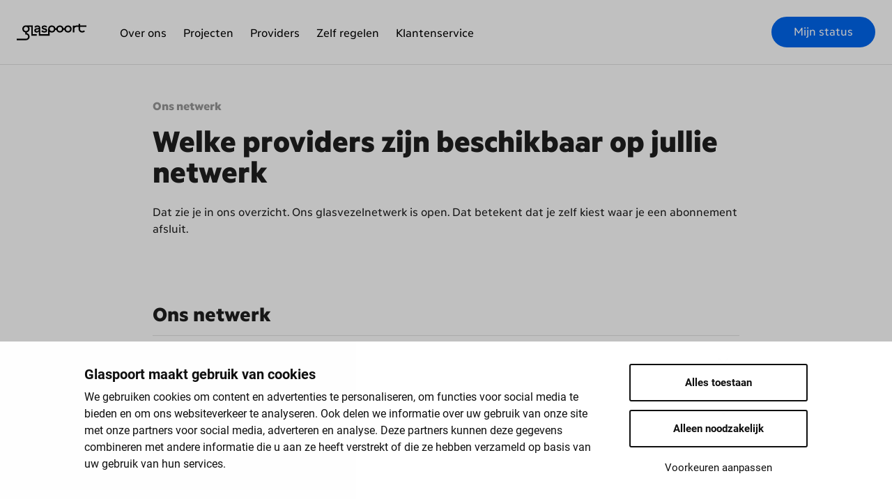

--- FILE ---
content_type: text/html; charset=utf-8
request_url: https://www.glaspoort.nl/klantenservice/ons-netwerk/welke-providers-zijn-beschikbaar-op-jullie-netwerk/
body_size: 26168
content:
<!DOCTYPE html><html lang="nl"><head><meta charSet="utf-8" /><meta name="viewport" content="width=device-width, initial-scale=1, shrink-to-fit=no" /><meta name="robots" content="all" /><meta name="keywords" content="Glasvezel welke providers beschikbaar Glaspoort" /><meta name="description" content="Dat zie je in ons overzicht: glaspoort.nl/providers. Ons glasvezelnetwerk is open. Dat betekent dat je zelf kiest waar je een abonnement afsluit." /><meta property="og:type" content="website" /><meta property="og:url" content="https://www.glaspoort.nl/klantenservice/Welke providers zijn beschikbaar op jullie netwerk" /><meta property="og:title" content="Welke providers zijn beschikbaar op jullie netwerk?" /><meta property="og:description" content="Dat zie je in ons overzicht: glaspoort.nl/providers. Ons glasvezelnetwerk is open. Dat betekent dat je zelf kiest waar je een abonnement afsluit." /><title>Welke providers zijn beschikbaar op jullie netwerk?</title><link rel="canonical" href="https://www.glaspoort.nl/klantenservice/Welke providers zijn beschikbaar op jullie netwerk/" /><link rel="shortcut icon" href="https://www.glaspoort.nl/_public/favicon-glaspoort.svg" /><meta name="next-head-count" content="12" /><meta http-equiv="Content-Security-Policy" content="script-src &#x27;strict-dynamic&#x27; &#x27;nonce-8479b22b830450b66066efdf0e67aca2d3e38ff079d9ad035e336a44a906e93a&#x27; &#x27;unsafe-eval&#x27; https:; script-src-elem &#x27;self&#x27; &#x27;unsafe-inline&#x27; https://*.googletagmanager.com https://*.expoints.nl https://*.cookiebot.com https://*.hotjar.com https://*.glaspoort.nl https://*.netwerk.kpn.com https://*.google-analytics.com https://*.adobedtm.com https://*.onetrust.com https://*.cookielaw.org https://*.kpnnetwerk.nl; script-src-attr &#x27;unsafe-hashes&#x27; &#x27;sha256-KDlhDohe/gJWpsEnesF1cTh9joN6Rm3Wl5k6gtvmTng=&#x27; &#x27;sha256-sUtU7jUylf6sPFrA4AZeyQB0cmKGBxS9py7BiFft/ag=&#x27;; font-src &#x27;self&#x27; https://fonts.gstatic.com https://*.kpnnetwerk.nl https://*.netwerk.kpn.com https://*.glaspoort.nl https://gstatic.mopinion.com https://script.hotjar.com https://*.expoints.nl/ data:; object-src &#x27;none&#x27;; base-uri &#x27;self&#x27;;" /><link nonce="8479b22b830450b66066efdf0e67aca2d3e38ff079d9ad035e336a44a906e93a" rel="preload" href="https://www.glaspoort.nl/_next/static/css/7043b33a1c1b3dda.css" as="style" /><link nonce="8479b22b830450b66066efdf0e67aca2d3e38ff079d9ad035e336a44a906e93a" rel="stylesheet" href="https://www.glaspoort.nl/_next/static/css/7043b33a1c1b3dda.css" data-n-g="" /><link nonce="8479b22b830450b66066efdf0e67aca2d3e38ff079d9ad035e336a44a906e93a" rel="preload" href="https://www.glaspoort.nl/_next/static/css/dc7726197b0f9293.css" as="style" /><link nonce="8479b22b830450b66066efdf0e67aca2d3e38ff079d9ad035e336a44a906e93a" rel="stylesheet" href="https://www.glaspoort.nl/_next/static/css/dc7726197b0f9293.css" data-n-p="" /><link nonce="8479b22b830450b66066efdf0e67aca2d3e38ff079d9ad035e336a44a906e93a" rel="preload" href="https://www.glaspoort.nl/_next/static/css/b5d3bfc2b1c47173.css" as="style" /><link nonce="8479b22b830450b66066efdf0e67aca2d3e38ff079d9ad035e336a44a906e93a" rel="stylesheet" href="https://www.glaspoort.nl/_next/static/css/b5d3bfc2b1c47173.css" data-n-p="" /><noscript data-n-css="8479b22b830450b66066efdf0e67aca2d3e38ff079d9ad035e336a44a906e93a"></noscript><script defer="" nonce="8479b22b830450b66066efdf0e67aca2d3e38ff079d9ad035e336a44a906e93a" nomodule="" src="https://www.glaspoort.nl/_next/static/chunks/polyfills-c67a75d1b6f99dc8.js"></script><script src="https://www.glaspoort.nl/_next/static/chunks/webpack-b1cc515d7870f830.js" nonce="8479b22b830450b66066efdf0e67aca2d3e38ff079d9ad035e336a44a906e93a" defer=""></script><script src="https://www.glaspoort.nl/_next/static/chunks/framework-149d197030a4a702.js" nonce="8479b22b830450b66066efdf0e67aca2d3e38ff079d9ad035e336a44a906e93a" defer=""></script><script src="https://www.glaspoort.nl/_next/static/chunks/main-dbab9dac95f2d75b.js" nonce="8479b22b830450b66066efdf0e67aca2d3e38ff079d9ad035e336a44a906e93a" defer=""></script><script src="https://www.glaspoort.nl/_next/static/chunks/pages/_app-58334604531df191.js" nonce="8479b22b830450b66066efdf0e67aca2d3e38ff079d9ad035e336a44a906e93a" defer=""></script><script src="https://www.glaspoort.nl/_next/static/chunks/0c264786-1ab8a6fb76effc93.js" nonce="8479b22b830450b66066efdf0e67aca2d3e38ff079d9ad035e336a44a906e93a" defer=""></script><script src="https://www.glaspoort.nl/_next/static/chunks/fec483df-8fd1ffad6fec2d7a.js" nonce="8479b22b830450b66066efdf0e67aca2d3e38ff079d9ad035e336a44a906e93a" defer=""></script><script src="https://www.glaspoort.nl/_next/static/chunks/29107295-1494f237b9e407ad.js" nonce="8479b22b830450b66066efdf0e67aca2d3e38ff079d9ad035e336a44a906e93a" defer=""></script><script src="https://www.glaspoort.nl/_next/static/chunks/94726e6d-37d152d383d50924.js" nonce="8479b22b830450b66066efdf0e67aca2d3e38ff079d9ad035e336a44a906e93a" defer=""></script><script src="https://www.glaspoort.nl/_next/static/chunks/271-975a72815bc194aa.js" nonce="8479b22b830450b66066efdf0e67aca2d3e38ff079d9ad035e336a44a906e93a" defer=""></script><script src="https://www.glaspoort.nl/_next/static/chunks/pages/%5B%5B...path%5D%5D-41b79091c068792b.js" nonce="8479b22b830450b66066efdf0e67aca2d3e38ff079d9ad035e336a44a906e93a" defer=""></script><script src="https://www.glaspoort.nl/_next/static/nBqHkSZ1AVyywFrtwsuB3/_buildManifest.js" nonce="8479b22b830450b66066efdf0e67aca2d3e38ff079d9ad035e336a44a906e93a" defer=""></script><script src="https://www.glaspoort.nl/_next/static/nBqHkSZ1AVyywFrtwsuB3/_ssgManifest.js" nonce="8479b22b830450b66066efdf0e67aca2d3e38ff079d9ad035e336a44a906e93a" defer=""></script></head><body><div id="__next" data-reactroot=""><div data-theme="gp"><div id="live-region" role="status" class="u-visually-hidden">Welke providers zijn beschikbaar op jullie netwerk?</div><a href="#main-content" class="Button_c-button__JnKgF SkipToContent_c-skip-to-content__A3WKP"><span class="Button_c-button__inner__olAi7"><span class="Button_c-button__label__qCs9m">Direct naar hoofdinhoud</span></span></a><noscript><iframe title="gtm" src="https://www.googletagmanager.com/ns.html?id=GTM-TF4DCGZ" height="0" width="0" style="display:none;visibility:hidden"></iframe></noscript><div class="o-wrapper"><header class="Header_c-header__iIG5B"><div class="headroom-wrapper"><div style="position:relative;top:0;left:0;right:0;z-index:1;-webkit-transform:translate3D(0, 0, 0);-ms-transform:translate3D(0, 0, 0);transform:translate3D(0, 0, 0)" class="headroom headroom--unfixed"><div class="Header_c-header__contained__vcPue"><div class="NavContained_c-nav-contained__Tza__"><div class="NavContained_c-nav-contained__bar__ogK1A"><div class="Retain_o-retain__nrpiT Retain_o-retain--wall__HIgwV"><div class="NavContained_c-nav-contained__menu-logo__nd5kF"><div><button class="NavContained_c-nav-contained__toggle__2JJAT o-button-clean" type="button" aria-expanded="false" aria-labelledby="menu-label"><span id="menu-label" class="u-visually-hidden">Menu</span><svg xmlns="http://www.w3.org/2000/svg" width="24" height="24" viewBox="0 0 24 24" aria-hidden="true" class="Icon_c-icon__168ua" data-cy="icon-nav-toggle"><path stroke-width="2" stroke="currentColor" d="M4 6h16M4 12h16M4 18h16"></path></svg><span>Menu</span><span class="u-visually-hidden">Sluiten</span></button></div><div class="NavContained_c-nav-contained__logo__OuvnC"><a class="" href="/"><svg width="213px" height="51px" viewBox="0 0 213 51" xmlns="http://www.w3.org/2000/svg" aria-labelledby="logoTitle" role="img"><title id="logoTitle">Logo Glaspoort – Naar de homepage van glaspoort.nl</title><g stroke="none" stroke-width="1" fill="none" fill-rule="evenodd"><g transform="translate(0.010000, 0.350000)" fill="currentColor" fill-rule="nonzero"><path d="M84.8080607,22.582133 C81.6504648,22.582133 79.4578869,21.3794082 78.2374228,19.5132335 L75.1224012,22.4579579 C76.7650607,25.1117576 80.1745547,26.6444334 84.471014,26.6444334 C89.9027886,26.6444334 93.0178103,24.3241325 93.0178103,20.0525083 C93.0178103,15.8660328 90.0730859,14.663308 85.8617753,13.6663592 C82.281984,12.8361598 80.8947705,12.5062088 80.8947705,11.0977081 C80.8947705,9.7708082 82.2003832,9.02220961 84.3042645,9.02220961 C86.6635919,9.02220961 88.7710211,9.89498333 89.9063365,11.5944086 L92.9823317,8.73128504 C91.1693749,6.24778259 88.4339743,4.91733485 84.6413113,4.91733485 C79.4685305,4.91733485 76.2754559,7.32633222 76.2754559,11.2609097 C76.2754559,15.656709 80.1071454,16.9020081 83.7259632,17.6896332 C87.0964309,18.4346839 88.4020436,18.7539913 88.4020436,20.3008586 C88.4020436,21.8477258 87.0396651,22.582133 84.8080607,22.582133 Z"></path><path d="M156.652239,4.91733485 C151.067906,4.91733485 146.718229,8.35875967 145.717732,13.4322004 L142.822678,13.4322004 C141.804442,8.34456823 137.472504,4.91733485 131.888171,4.91733485 C126.303839,4.91733485 121.971901,8.35875967 120.957213,13.4322004 L118.179238,13.4322004 C117.161002,8.34456823 112.829064,4.91733485 107.248279,4.91733485 C100.844391,4.91733485 96.0867097,9.4373093 96.0867097,15.7808841 C96.0867097,16.0505215 96.0867097,16.3166111 96.1150926,16.5791528 L96.0725183,16.5791528 L96.0725183,31.5724118 L71.9754488,31.5511247 L71.9754488,15.199035 L71.9754488,15.199035 L71.9754488,13.0029092 C71.9754488,7.61370893 69.0697509,4.91733485 63.1732066,4.91733485 C58.4545519,4.91733485 55.3395303,6.65933442 54.2432413,9.88433974 L57.9081814,12.1620663 C58.4155254,10.13269 60.3526573,8.92996523 63.2583552,8.92996523 C65.9086071,8.92996523 67.4270915,9.96594054 67.4270915,11.7079401 L67.4270915,12.1620663 C67.4270915,12.7439154 67.0900447,13.03484 66.2030795,13.1164408 L60.3420138,13.7124814 C56.1697297,14.0672674 53.6010785,16.572057 53.6010785,20.137657 C53.6010785,23.955155 56.4642021,26.6479813 60.718087,26.6479813 C63.6095934,26.6479813 65.9547293,25.4204215 67.388065,23.3271837 L67.388065,36.099482 L71.9754488,36.099482 L71.9754488,36.099482 L72.0251189,36.1207692 L100.656354,36.1420563 L100.656354,24.7108494 C102.610172,26.0011717 104.90707,26.6736756 107.248279,26.6408855 C112.868091,26.6408855 117.224863,23.1533385 118.200525,18.0089406 L120.939473,18.0089406 C121.918683,23.1533385 126.261264,26.6337898 131.888171,26.6337898 C137.515078,26.6337898 141.864756,23.1462428 142.843965,18.0018449 L145.699993,18.0018449 C146.68275,23.1462428 151.021784,26.6266941 156.652239,26.6266941 C163.038388,26.6266941 167.813808,22.1067196 167.813808,15.7631448 C167.813808,9.41957 163.052579,4.91733485 156.652239,4.91733485 Z M61.7718016,22.7063081 C59.6253459,22.7063081 58.3197332,21.6703328 58.3197332,20.009934 C58.3197332,18.5198325 59.4124743,17.5264316 61.3496062,17.3171078 L67.3809693,16.572057 L67.3809693,18.2608387 C67.1184276,20.7656283 64.7803874,22.7063081 61.7718016,22.7063081 Z M107.248279,22.2912084 C103.455616,22.2912084 100.76279,19.6374086 100.76279,15.7808841 C100.76279,11.9243596 103.455616,9.27055985 107.248279,9.27055985 C111.040942,9.27055985 113.733769,11.9243596 113.733769,15.7808841 C113.733769,19.6374086 111.04449,22.2912084 107.248279,22.2912084 Z M131.888171,22.2912084 C128.099056,22.2912084 125.402682,19.6374086 125.402682,15.7808841 C125.402682,11.9243596 128.099056,9.27055985 131.888171,9.27055985 C135.677287,9.27055985 138.363017,11.9385511 138.363017,15.7808841 C138.363017,19.6232172 135.680834,22.2912084 131.888171,22.2912084 Z M156.652239,22.2912084 C152.863124,22.2912084 150.166749,19.6374086 150.166749,15.7808841 C150.166749,11.9243596 152.863124,9.27055985 156.652239,9.27055985 C160.441354,9.27055985 163.137728,11.9243596 163.137728,15.7808841 C163.137728,19.6374086 160.441354,22.2912084 156.652239,22.2912084 Z"></path><path d="M193.624494,9.38763925 L212.900021,9.38763925 L212.900021,5.02022281 L193.628042,5.02022281 L193.628042,0 L188.994536,0 L188.994536,5.01667495 L182.53743,5.01667495 L182.53743,5.01667495 C180.275892,4.99961369 178.057816,5.63792671 176.151281,6.85446676 L176.151281,5.50273185 L171.517775,5.50273185 L171.500035,26.1477329 L176.140637,26.1477329 L176.140637,15.2983751 C176.396083,11.785993 178.978926,9.40892642 182.526786,9.37344781 L182.526786,9.37344781 L188.980345,9.37344781 L188.980345,10.693252 L188.959058,10.693252 L188.959058,15.9157028 C189.058398,22.1528418 193.7806,26.5592848 200.113532,26.5592848 C203.512382,26.5592848 206.450011,25.2856028 208.454552,23.1391471 L205.197616,19.9283332 C204.044561,21.3474775 202.252892,22.2060597 200.113532,22.2060597 C196.530192,22.2060597 193.92961,19.8360888 193.652877,16.3201589 L193.617399,16.3201589 L193.617399,15.3019229 L193.624494,9.38763925 Z"></path><path d="M49.2301142,9.3202299 L49.2301142,4.7505854 L28.9860214,4.72220251 C28.7376712,4.72220251 28.4822252,4.70091535 28.2267793,4.70091535 C21.8406301,4.70091535 17.0652097,9.2208898 17.0652097,15.5644646 C17.0652097,21.1594409 20.7691762,25.331725 26.0306535,26.2399773 L26.0306535,31.696587 L26.0306535,31.696587 L26.0306535,32.9099553 C26.7428118,32.68866 27.4845831,32.5773944 28.2303271,32.5800043 C32.0194423,32.5800043 34.7158164,35.233804 34.7158164,39.0903285 C34.7158164,42.7055985 32.3458455,45.2671539 28.9221599,45.5687221 L-1.00836264e-14,45.5971049 L-1.00836264e-14,50 L28.6312354,49.975165 L28.716384,49.9467821 L28.716384,49.9467821 C34.8719222,49.7161711 39.3777052,45.2884411 39.3777052,39.0903285 C39.3777052,33.5840488 35.7908181,29.454339 30.6570638,28.4467466 L30.6570638,26.1796637 C35.7872703,25.1827148 39.3706095,21.053005 39.3706095,15.5360817 C39.4008313,13.3085134 38.7497055,11.12489 37.5044348,9.27765557 L44.6320869,9.27765557 L44.6320869,36.0781948 L49.2159228,36.0781948 L49.2159228,36.0781948 L49.2691407,36.099482 L60.9770808,36.1207692 L60.9770808,31.5795076 L49.2052792,31.5546725 L49.2301142,9.3202299 Z M28.2267793,22.0747889 C24.4376641,22.0747889 21.74129,19.4209891 21.74129,15.5644646 C21.74129,11.7079401 24.4376641,9.05414035 28.2267793,9.05414035 C32.0158944,9.05414035 34.7122685,11.7079401 34.7122685,15.5644646 C34.7122685,19.4209891 32.0158944,22.0747889 28.2267793,22.0747889 Z"></path></g></g></svg></a></div><div class="NavContained_c-nav-contained__actions__NVV5H"></div></div></div></div><div class="NavContained_c-nav-contained__foldout__8MM98"><div class="NavContained_c-nav-contained__tabs__rQcUT"><div class="Retain_o-retain__nrpiT Retain_o-retain--wall__HIgwV"><nav aria-label="Doelgroepen" class="u-module"><ul class="Layout_o-layout__FzIgU Layout_o-layout--gutter-base__nbITg"><li class="Layout_o-layout__cell___mwon Layout_o-layout__cell--fit__Du8JG"><a target="" class="NavContained_c-nav-contained__tab___ynNq NavContained_is-active__mqoE4" href="/">Prive</a></li></ul></nav></div></div><nav aria-label="Hoofdnavigatie"><ul class="o-list-clean"><li><a target="" class="NavAccordeon_c-nav-accordeon__link__DkgnF" href="/over-ons"><span class="Layout_o-layout__FzIgU Layout_o-layout--align-middle__yNGYI"><span class="Layout_o-layout__cell___mwon Layout_o-layout__cell--fill__fuobI">Over ons</span><span class="Layout_o-layout__cell___mwon Layout_o-layout__cell--fit__Du8JG"><div class="NavAccordeon_c-nav-accordeon__chevron-wrap__1o0xu"><span class="NavAccordeon_c-nav-accordeon__chevron__7jCMH"><svg width="24" height="24" viewBox="0 0 24 24" xmlns="http://www.w3.org/2000/svg" aria-hidden="true" class="Icon_c-icon__168ua Icon_c-icon--rotate-90__Q0n_R" data-cy="icon-chevron-right"><path d="m8 4 8 8-8 8" fill="none" stroke="currentColor" stroke-width="3"></path></svg></span></div></span></span></a><ul class="o-list-clean" hidden=""><li><a target="" class="NavAccordeon_c-nav-accordeon__subitem__kMiaP" href="/over-ons">Over Glaspoort</a></li><li><a target="" class="NavAccordeon_c-nav-accordeon__subitem__kMiaP" href="/nieuws">Nieuws</a></li><li><a target="" class="NavAccordeon_c-nav-accordeon__subitem__kMiaP" href="/werken-bij-glaspoort">Werken bij</a></li><li><a target="" class="NavAccordeon_c-nav-accordeon__subitem__kMiaP" href="/esg-glaspoort">ESG</a></li><li><a target="" class="NavAccordeon_c-nav-accordeon__subitem__kMiaP" href="/vacatures">Vacatures</a></li><li><a target="" class="NavAccordeon_c-nav-accordeon__subitem__kMiaP" href="/service-providers">Partner info</a></li><li><a target="" class="NavAccordeon_c-nav-accordeon__subitem__kMiaP" href="/gegevens">Contactgegevens</a></li></ul></li><li><a target="" class="NavAccordeon_c-nav-accordeon__link__DkgnF" href="/projecten"><span class="Layout_o-layout__FzIgU Layout_o-layout--align-middle__yNGYI"><span class="Layout_o-layout__cell___mwon Layout_o-layout__cell--fill__fuobI">Projecten</span></span></a></li><li><a target="" class="NavAccordeon_c-nav-accordeon__link__DkgnF" href="/providers"><span class="Layout_o-layout__FzIgU Layout_o-layout--align-middle__yNGYI"><span class="Layout_o-layout__cell___mwon Layout_o-layout__cell--fill__fuobI">Providers</span></span></a></li><li><a target="" class="NavAccordeon_c-nav-accordeon__link__DkgnF" href="/zelf-regelen"><span class="Layout_o-layout__FzIgU Layout_o-layout--align-middle__yNGYI"><span class="Layout_o-layout__cell___mwon Layout_o-layout__cell--fill__fuobI">Zelf regelen</span></span></a></li><li><a target="" class="NavAccordeon_c-nav-accordeon__link__DkgnF" href="/klantenservice"><span class="Layout_o-layout__FzIgU Layout_o-layout--align-middle__yNGYI"><span class="Layout_o-layout__cell___mwon Layout_o-layout__cell--fill__fuobI">Klantenservice</span></span></a></li><li><a class="NavAccordeon_c-nav-accordeon__link__DkgnF" href="/mijn-status"><span class="Layout_o-layout__FzIgU Layout_o-layout--align-middle__yNGYI"><span class="Layout_o-layout__cell___mwon Layout_o-layout__cell--fill__fuobI">Mijn status</span></span></a></li></ul></nav></div></div></div><div class="Header_c-header__expanded__1Lqx6"><div class="NavExpanded_c-nav-expanded__KqFfD"><div class="NavExpanded_c-nav-expanded__top__C8I_l"><div class="Retain_o-retain__nrpiT Retain_o-retain--wall__HIgwV"></div></div><div class="NavExpanded_c-nav-expanded__bottom__O0009"><div class="Retain_o-retain__nrpiT Retain_o-retain--wall__HIgwV"><div class="Layout_o-layout__FzIgU Layout_o-layout--gutter-base__nbITg Layout_o-layout--align-middle__yNGYI NavExpanded_c-nav-expanded__bottom-layout__bxljt"><div class="Layout_o-layout__cell___mwon Layout_o-layout__cell--fit__Du8JG"><a class="NavExpanded_c-nav-expanded__logo__AGPbo" href="/"><svg width="213px" height="51px" viewBox="0 0 213 51" xmlns="http://www.w3.org/2000/svg" aria-labelledby="logoTitle" role="img"><title id="logoTitle">Logo Glaspoort – Naar de homepage van glaspoort.nl</title><g stroke="none" stroke-width="1" fill="none" fill-rule="evenodd"><g transform="translate(0.010000, 0.350000)" fill="currentColor" fill-rule="nonzero"><path d="M84.8080607,22.582133 C81.6504648,22.582133 79.4578869,21.3794082 78.2374228,19.5132335 L75.1224012,22.4579579 C76.7650607,25.1117576 80.1745547,26.6444334 84.471014,26.6444334 C89.9027886,26.6444334 93.0178103,24.3241325 93.0178103,20.0525083 C93.0178103,15.8660328 90.0730859,14.663308 85.8617753,13.6663592 C82.281984,12.8361598 80.8947705,12.5062088 80.8947705,11.0977081 C80.8947705,9.7708082 82.2003832,9.02220961 84.3042645,9.02220961 C86.6635919,9.02220961 88.7710211,9.89498333 89.9063365,11.5944086 L92.9823317,8.73128504 C91.1693749,6.24778259 88.4339743,4.91733485 84.6413113,4.91733485 C79.4685305,4.91733485 76.2754559,7.32633222 76.2754559,11.2609097 C76.2754559,15.656709 80.1071454,16.9020081 83.7259632,17.6896332 C87.0964309,18.4346839 88.4020436,18.7539913 88.4020436,20.3008586 C88.4020436,21.8477258 87.0396651,22.582133 84.8080607,22.582133 Z"></path><path d="M156.652239,4.91733485 C151.067906,4.91733485 146.718229,8.35875967 145.717732,13.4322004 L142.822678,13.4322004 C141.804442,8.34456823 137.472504,4.91733485 131.888171,4.91733485 C126.303839,4.91733485 121.971901,8.35875967 120.957213,13.4322004 L118.179238,13.4322004 C117.161002,8.34456823 112.829064,4.91733485 107.248279,4.91733485 C100.844391,4.91733485 96.0867097,9.4373093 96.0867097,15.7808841 C96.0867097,16.0505215 96.0867097,16.3166111 96.1150926,16.5791528 L96.0725183,16.5791528 L96.0725183,31.5724118 L71.9754488,31.5511247 L71.9754488,15.199035 L71.9754488,15.199035 L71.9754488,13.0029092 C71.9754488,7.61370893 69.0697509,4.91733485 63.1732066,4.91733485 C58.4545519,4.91733485 55.3395303,6.65933442 54.2432413,9.88433974 L57.9081814,12.1620663 C58.4155254,10.13269 60.3526573,8.92996523 63.2583552,8.92996523 C65.9086071,8.92996523 67.4270915,9.96594054 67.4270915,11.7079401 L67.4270915,12.1620663 C67.4270915,12.7439154 67.0900447,13.03484 66.2030795,13.1164408 L60.3420138,13.7124814 C56.1697297,14.0672674 53.6010785,16.572057 53.6010785,20.137657 C53.6010785,23.955155 56.4642021,26.6479813 60.718087,26.6479813 C63.6095934,26.6479813 65.9547293,25.4204215 67.388065,23.3271837 L67.388065,36.099482 L71.9754488,36.099482 L71.9754488,36.099482 L72.0251189,36.1207692 L100.656354,36.1420563 L100.656354,24.7108494 C102.610172,26.0011717 104.90707,26.6736756 107.248279,26.6408855 C112.868091,26.6408855 117.224863,23.1533385 118.200525,18.0089406 L120.939473,18.0089406 C121.918683,23.1533385 126.261264,26.6337898 131.888171,26.6337898 C137.515078,26.6337898 141.864756,23.1462428 142.843965,18.0018449 L145.699993,18.0018449 C146.68275,23.1462428 151.021784,26.6266941 156.652239,26.6266941 C163.038388,26.6266941 167.813808,22.1067196 167.813808,15.7631448 C167.813808,9.41957 163.052579,4.91733485 156.652239,4.91733485 Z M61.7718016,22.7063081 C59.6253459,22.7063081 58.3197332,21.6703328 58.3197332,20.009934 C58.3197332,18.5198325 59.4124743,17.5264316 61.3496062,17.3171078 L67.3809693,16.572057 L67.3809693,18.2608387 C67.1184276,20.7656283 64.7803874,22.7063081 61.7718016,22.7063081 Z M107.248279,22.2912084 C103.455616,22.2912084 100.76279,19.6374086 100.76279,15.7808841 C100.76279,11.9243596 103.455616,9.27055985 107.248279,9.27055985 C111.040942,9.27055985 113.733769,11.9243596 113.733769,15.7808841 C113.733769,19.6374086 111.04449,22.2912084 107.248279,22.2912084 Z M131.888171,22.2912084 C128.099056,22.2912084 125.402682,19.6374086 125.402682,15.7808841 C125.402682,11.9243596 128.099056,9.27055985 131.888171,9.27055985 C135.677287,9.27055985 138.363017,11.9385511 138.363017,15.7808841 C138.363017,19.6232172 135.680834,22.2912084 131.888171,22.2912084 Z M156.652239,22.2912084 C152.863124,22.2912084 150.166749,19.6374086 150.166749,15.7808841 C150.166749,11.9243596 152.863124,9.27055985 156.652239,9.27055985 C160.441354,9.27055985 163.137728,11.9243596 163.137728,15.7808841 C163.137728,19.6374086 160.441354,22.2912084 156.652239,22.2912084 Z"></path><path d="M193.624494,9.38763925 L212.900021,9.38763925 L212.900021,5.02022281 L193.628042,5.02022281 L193.628042,0 L188.994536,0 L188.994536,5.01667495 L182.53743,5.01667495 L182.53743,5.01667495 C180.275892,4.99961369 178.057816,5.63792671 176.151281,6.85446676 L176.151281,5.50273185 L171.517775,5.50273185 L171.500035,26.1477329 L176.140637,26.1477329 L176.140637,15.2983751 C176.396083,11.785993 178.978926,9.40892642 182.526786,9.37344781 L182.526786,9.37344781 L188.980345,9.37344781 L188.980345,10.693252 L188.959058,10.693252 L188.959058,15.9157028 C189.058398,22.1528418 193.7806,26.5592848 200.113532,26.5592848 C203.512382,26.5592848 206.450011,25.2856028 208.454552,23.1391471 L205.197616,19.9283332 C204.044561,21.3474775 202.252892,22.2060597 200.113532,22.2060597 C196.530192,22.2060597 193.92961,19.8360888 193.652877,16.3201589 L193.617399,16.3201589 L193.617399,15.3019229 L193.624494,9.38763925 Z"></path><path d="M49.2301142,9.3202299 L49.2301142,4.7505854 L28.9860214,4.72220251 C28.7376712,4.72220251 28.4822252,4.70091535 28.2267793,4.70091535 C21.8406301,4.70091535 17.0652097,9.2208898 17.0652097,15.5644646 C17.0652097,21.1594409 20.7691762,25.331725 26.0306535,26.2399773 L26.0306535,31.696587 L26.0306535,31.696587 L26.0306535,32.9099553 C26.7428118,32.68866 27.4845831,32.5773944 28.2303271,32.5800043 C32.0194423,32.5800043 34.7158164,35.233804 34.7158164,39.0903285 C34.7158164,42.7055985 32.3458455,45.2671539 28.9221599,45.5687221 L-1.00836264e-14,45.5971049 L-1.00836264e-14,50 L28.6312354,49.975165 L28.716384,49.9467821 L28.716384,49.9467821 C34.8719222,49.7161711 39.3777052,45.2884411 39.3777052,39.0903285 C39.3777052,33.5840488 35.7908181,29.454339 30.6570638,28.4467466 L30.6570638,26.1796637 C35.7872703,25.1827148 39.3706095,21.053005 39.3706095,15.5360817 C39.4008313,13.3085134 38.7497055,11.12489 37.5044348,9.27765557 L44.6320869,9.27765557 L44.6320869,36.0781948 L49.2159228,36.0781948 L49.2159228,36.0781948 L49.2691407,36.099482 L60.9770808,36.1207692 L60.9770808,31.5795076 L49.2052792,31.5546725 L49.2301142,9.3202299 Z M28.2267793,22.0747889 C24.4376641,22.0747889 21.74129,19.4209891 21.74129,15.5644646 C21.74129,11.7079401 24.4376641,9.05414035 28.2267793,9.05414035 C32.0158944,9.05414035 34.7122685,11.7079401 34.7122685,15.5644646 C34.7122685,19.4209891 32.0158944,22.0747889 28.2267793,22.0747889 Z"></path></g></g></svg></a></div><div class="Layout_o-layout__cell___mwon Layout_o-layout__cell--fill__fuobI"><nav aria-label="Hoofdnavigatie" class="NavPrimary_c-nav-primary__oVgoE"><ul class="Layout_o-layout__FzIgU Layout_o-layout--gutter-base__nbITg"><li class="Layout_o-layout__cell___mwon Layout_o-layout__cell--fit__Du8JG"><div class="NavPrimary_c-nav-primary__item__QgZii"><button type="button" class="NavPrimary_c-nav-primary__link__0fPNT" aria-expanded="false">Over ons</button><div class="NavPrimary_c-nav-primary__foldout__rXKzu" hidden=""><svg viewBox="0 0 26 14" width="24" height="12" xmlns="http://www.w3.org/2000/svg" aria-hidden="true" class="Icon_c-icon__168ua NavPrimary_c-nav-primary__arrow__Jsijg" data-cy="shape-triangle-up"><path d="M-1 15 13 1l14 14" fill="currentColor" class="shape-triangle-up_svg__arrow-border"></path><path d="M2 14 13 2l12 12"></path></svg><ul class="o-list-clean"><li><a target="" class="NavPrimary_c-nav-primary__foldout-link__VIzLI" href="/over-ons">Over Glaspoort</a></li><li><a target="" class="NavPrimary_c-nav-primary__foldout-link__VIzLI" href="/nieuws">Nieuws</a></li><li><a target="" class="NavPrimary_c-nav-primary__foldout-link__VIzLI" href="/werken-bij-glaspoort">Werken bij</a></li><li><a target="" class="NavPrimary_c-nav-primary__foldout-link__VIzLI" href="/esg-glaspoort">ESG</a></li><li><a target="" class="NavPrimary_c-nav-primary__foldout-link__VIzLI" href="/vacatures">Vacatures</a></li><li><a target="" class="NavPrimary_c-nav-primary__foldout-link__VIzLI" href="/service-providers">Partner info</a></li><li><a target="" class="NavPrimary_c-nav-primary__foldout-link__VIzLI" href="/gegevens">Contactgegevens</a></li></ul></div></div></li><li class="Layout_o-layout__cell___mwon Layout_o-layout__cell--fit__Du8JG"><div class="NavPrimary_c-nav-primary__item__QgZii"><a target="" class="NavPrimary_c-nav-primary__link__0fPNT" href="/projecten">Projecten</a></div></li><li class="Layout_o-layout__cell___mwon Layout_o-layout__cell--fit__Du8JG"><div class="NavPrimary_c-nav-primary__item__QgZii"><a target="" class="NavPrimary_c-nav-primary__link__0fPNT" href="/providers">Providers</a></div></li><li class="Layout_o-layout__cell___mwon Layout_o-layout__cell--fit__Du8JG"><div class="NavPrimary_c-nav-primary__item__QgZii"><a target="" class="NavPrimary_c-nav-primary__link__0fPNT" href="/zelf-regelen">Zelf regelen</a></div></li><li class="Layout_o-layout__cell___mwon Layout_o-layout__cell--fit__Du8JG"><div class="NavPrimary_c-nav-primary__item__QgZii"><a target="" class="NavPrimary_c-nav-primary__link__0fPNT" href="/klantenservice">Klantenservice</a></div></li></ul></nav></div><div class="Layout_o-layout__cell___mwon Layout_o-layout__cell--fit__Du8JG"></div><div class="Layout_o-layout__cell___mwon Layout_o-layout__cell--fit__Du8JG"><div class="NavUserMenu_c-nav-user-menu__D6J0c"><a title="" class="Button_c-button__JnKgF" href="/mijn-status"><span class="Button_c-button__inner__olAi7"><span class="Button_c-button__label__qCs9m">Mijn status</span></span></a></div></div></div></div></div></div></div></div></div></header><main id="main-content"><div class="Layer_o-layer__gK6gA Layer_o-layer--large__mcvgB"><div class="Retain_o-retain__nrpiT Retain_o-retain--text__9ahqw"><article><div class="FaqDetail_c-faq-detail__attributes__sImnM"><span>Ons netwerk</span></div><h1 class="c-heading h2 FaqDetail_c-faq-detail__title__40IgG">Welke providers zijn beschikbaar op jullie netwerk</h1><div class="Rte_o-rte__lCWJz  u-module"><div>Dat zie je in ons overzicht. Ons glasvezelnetwerk is open. Dat betekent dat je zelf kiest waar je een abonnement afsluit.</div></div></article></div></div><div class="Layer_o-layer__gK6gA Layer_o-layer--large__mcvgB"><div class="Retain_o-retain__nrpiT Retain_o-retain--text__9ahqw"><h5 id="onsnetwerk" class="c-heading h4">Ons netwerk</h5><ul class="FaqList_c-faq-list__QZ44x  o-list-clean"><li><details class="Details_c-details__pRfkf  Details_c-details--list__WxRbl"><summary class="Details_c-details__summary__kMbqv" data-cy="details-summary"><span class="Layout_o-layout__FzIgU Layout_o-layout--gutter-small__Ju7FS Layout_o-layout--align-middle__yNGYI"><span class="Layout_o-layout__cell___mwon Layout_o-layout__cell--fill__fuobI">Hoe snel is glasvezel?</span><span class="Layout_o-layout__cell___mwon Layout_o-layout__cell--fit__Du8JG"><svg xmlns="http://www.w3.org/2000/svg" viewBox="0 0 20 20" aria-hidden="true" class="Icon_c-icon__168ua Icon_c-icon--mini__2ir4_ Details_c-details__indicator__dbMeK" data-cy="icon-chevron-smooth"><path fill="currentColor" fill-rule="evenodd" d="m11.61 15.614 7.975-9.19c.54-.541.555-1.431.035-1.992a1.33 1.33 0 0 0-1.923-.04l-7.03 8.256-8.364-8.257a1.33 1.33 0 0 0-1.923.041c-.52.56-.504 1.45.034 1.992l9.308 9.19c.265.261.622.4.987.385.337-.008.658-.146.902-.385z"></path></svg></span></span></summary><div class="ReactCollapse--collapse" style="height:0px;overflow:hidden" aria-hidden="true"><div class="ReactCollapse--content"><div class="Details_c-details__body__GvCN1 u-module"><div class="Rte_o-rte__lCWJz  u-module"><div>Dat ligt aan je abonnement. Er zijn abonnementen met een snelheid tot 4 Gbit/s. Een Byte (character) bevat 8 Bits, 1Gbit/s = 1000Mbits/s = 125MB/s (1000/8). De snelheid is dus ongeveer 125 MB per seconde. Je downloadt daarmee binnen een paar seconden een film. Of je verstuurt tientallen foto's in hoge kwaliteit. Internet via glasvezel wordt in de toekomst alleen nog maar sneller.</div></div></div><div><div class="ReactCollapse--collapse" style="height:auto;overflow:initial" aria-hidden="false"><div class="ReactCollapse--content"><form action="#"><fieldset id="wasThisUseful" class="c-form-field"><legend class="Label_c-label__k_ORV">Was dit antwoord nuttig?</legend><label class="InputControl_c-input-control__P_sjQ"><input type="radio" name="wasThisUseful" value="ja" id="utilitiesAvailableYes-CAE32C56C76E4FD48AF998E4A2EA5D54" class="InputControl_c-input-control__input__ygnyK  u-visually-hidden" data-cy="inputRadio-wasThisUseful" /><span class="InputControl_c-input-control__indicator__Vhy9E"></span><span>Ja</span></label><label class="InputControl_c-input-control__P_sjQ"><input type="radio" name="wasThisUseful" value="nee" id="utilitiesAvailableNo-CAE32C56C76E4FD48AF998E4A2EA5D54" class="InputControl_c-input-control__input__ygnyK  u-visually-hidden" data-cy="inputRadio-wasThisUseful" /><span class="InputControl_c-input-control__indicator__Vhy9E"></span><span>Nee</span></label></fieldset><div class="c-form-field"><button class="Button_c-button__JnKgF" type="submit" data-cy="faq-feedback-submit"><span class="Button_c-button__inner__olAi7"><span class="Button_c-button__label__qCs9m">Verstuur</span></span></button></div></form></div></div></div></div></div></details></li><li><details class="Details_c-details__pRfkf  Details_c-details--list__WxRbl"><summary class="Details_c-details__summary__kMbqv" data-cy="details-summary"><span class="Layout_o-layout__FzIgU Layout_o-layout--gutter-small__Ju7FS Layout_o-layout--align-middle__yNGYI"><span class="Layout_o-layout__cell___mwon Layout_o-layout__cell--fill__fuobI">Is internetten via glasvezel veilig?</span><span class="Layout_o-layout__cell___mwon Layout_o-layout__cell--fit__Du8JG"><svg xmlns="http://www.w3.org/2000/svg" viewBox="0 0 20 20" aria-hidden="true" class="Icon_c-icon__168ua Icon_c-icon--mini__2ir4_ Details_c-details__indicator__dbMeK" data-cy="icon-chevron-smooth"><path fill="currentColor" fill-rule="evenodd" d="m11.61 15.614 7.975-9.19c.54-.541.555-1.431.035-1.992a1.33 1.33 0 0 0-1.923-.04l-7.03 8.256-8.364-8.257a1.33 1.33 0 0 0-1.923.041c-.52.56-.504 1.45.034 1.992l9.308 9.19c.265.261.622.4.987.385.337-.008.658-.146.902-.385z"></path></svg></span></span></summary><div class="ReactCollapse--collapse" style="height:0px;overflow:hidden" aria-hidden="true"><div class="ReactCollapse--content"><div class="Details_c-details__body__GvCN1 u-module"><div class="Rte_o-rte__lCWJz  u-module"><div>Ja. Ons glasvezelnetwerk voldoet aan alle veiligheidseisen. De beveiliging van vertrouwelijk dataverkeer is niet onze verantwoordelijkheid. Dat ligt bij de eigenaar van de app of website die je gebruikt. Zij moeten zich houden aan de Europese veiligheidsvoorschriften. Dit wordt streng in de gaten gehouden.</div></div></div><div><div class="ReactCollapse--collapse" style="height:auto;overflow:initial" aria-hidden="false"><div class="ReactCollapse--content"><form action="#"><fieldset id="wasThisUseful" class="c-form-field"><legend class="Label_c-label__k_ORV">Was dit antwoord nuttig?</legend><label class="InputControl_c-input-control__P_sjQ"><input type="radio" name="wasThisUseful" value="ja" id="utilitiesAvailableYes-2F94D9AB44954DBFA55D6AB8D72B2716" class="InputControl_c-input-control__input__ygnyK  u-visually-hidden" data-cy="inputRadio-wasThisUseful" /><span class="InputControl_c-input-control__indicator__Vhy9E"></span><span>Ja</span></label><label class="InputControl_c-input-control__P_sjQ"><input type="radio" name="wasThisUseful" value="nee" id="utilitiesAvailableNo-2F94D9AB44954DBFA55D6AB8D72B2716" class="InputControl_c-input-control__input__ygnyK  u-visually-hidden" data-cy="inputRadio-wasThisUseful" /><span class="InputControl_c-input-control__indicator__Vhy9E"></span><span>Nee</span></label></fieldset><div class="c-form-field"><button class="Button_c-button__JnKgF" type="submit" data-cy="faq-feedback-submit"><span class="Button_c-button__inner__olAi7"><span class="Button_c-button__label__qCs9m">Verstuur</span></span></button></div></form></div></div></div></div></div></details></li><li><details class="Details_c-details__pRfkf  Details_c-details--list__WxRbl"><summary class="Details_c-details__summary__kMbqv" data-cy="details-summary"><span class="Layout_o-layout__FzIgU Layout_o-layout--gutter-small__Ju7FS Layout_o-layout--align-middle__yNGYI"><span class="Layout_o-layout__cell___mwon Layout_o-layout__cell--fill__fuobI">Wat is een glasvezelnetwerk?</span><span class="Layout_o-layout__cell___mwon Layout_o-layout__cell--fit__Du8JG"><svg xmlns="http://www.w3.org/2000/svg" viewBox="0 0 20 20" aria-hidden="true" class="Icon_c-icon__168ua Icon_c-icon--mini__2ir4_ Details_c-details__indicator__dbMeK" data-cy="icon-chevron-smooth"><path fill="currentColor" fill-rule="evenodd" d="m11.61 15.614 7.975-9.19c.54-.541.555-1.431.035-1.992a1.33 1.33 0 0 0-1.923-.04l-7.03 8.256-8.364-8.257a1.33 1.33 0 0 0-1.923.041c-.52.56-.504 1.45.034 1.992l9.308 9.19c.265.261.622.4.987.385.337-.008.658-.146.902-.385z"></path></svg></span></span></summary><div class="ReactCollapse--collapse" style="height:0px;overflow:hidden" aria-hidden="true"><div class="ReactCollapse--content"><div class="Details_c-details__body__GvCN1 u-module"><div class="Rte_o-rte__lCWJz  u-module"><div>Het glasvezelnetwerk is een netwerk van glasvezelkabels dat door heel Nederland loopt. Het zorgt voor supersnel en stabiel internet. Het grootste gedeelte van het internetnetwerk in Nederland is al van glas. Wij sluiten jouw huis of bedrijf aan op dat netwerk. We trekken de glasvezelkabel van de straatkast naar jouw gevel en installeren daarna een glasvezelaansluitpunt. Zo heb jij straks ook snel en betrouwbaar internet.</div></div></div><div><div class="ReactCollapse--collapse" style="height:auto;overflow:initial" aria-hidden="false"><div class="ReactCollapse--content"><form action="#"><fieldset id="wasThisUseful" class="c-form-field"><legend class="Label_c-label__k_ORV">Was dit antwoord nuttig?</legend><label class="InputControl_c-input-control__P_sjQ"><input type="radio" name="wasThisUseful" value="ja" id="utilitiesAvailableYes-115E710DDB674236BF3E7502A4E66EBB" class="InputControl_c-input-control__input__ygnyK  u-visually-hidden" data-cy="inputRadio-wasThisUseful" /><span class="InputControl_c-input-control__indicator__Vhy9E"></span><span>Ja</span></label><label class="InputControl_c-input-control__P_sjQ"><input type="radio" name="wasThisUseful" value="nee" id="utilitiesAvailableNo-115E710DDB674236BF3E7502A4E66EBB" class="InputControl_c-input-control__input__ygnyK  u-visually-hidden" data-cy="inputRadio-wasThisUseful" /><span class="InputControl_c-input-control__indicator__Vhy9E"></span><span>Nee</span></label></fieldset><div class="c-form-field"><button class="Button_c-button__JnKgF" type="submit" data-cy="faq-feedback-submit"><span class="Button_c-button__inner__olAi7"><span class="Button_c-button__label__qCs9m">Verstuur</span></span></button></div></form></div></div></div></div></div></details></li><li><details class="Details_c-details__pRfkf  Details_c-details--list__WxRbl"><summary class="Details_c-details__summary__kMbqv" data-cy="details-summary"><span class="Layout_o-layout__FzIgU Layout_o-layout--gutter-small__Ju7FS Layout_o-layout--align-middle__yNGYI"><span class="Layout_o-layout__cell___mwon Layout_o-layout__cell--fill__fuobI">Wat kan ik met glasvezel?</span><span class="Layout_o-layout__cell___mwon Layout_o-layout__cell--fit__Du8JG"><svg xmlns="http://www.w3.org/2000/svg" viewBox="0 0 20 20" aria-hidden="true" class="Icon_c-icon__168ua Icon_c-icon--mini__2ir4_ Details_c-details__indicator__dbMeK" data-cy="icon-chevron-smooth"><path fill="currentColor" fill-rule="evenodd" d="m11.61 15.614 7.975-9.19c.54-.541.555-1.431.035-1.992a1.33 1.33 0 0 0-1.923-.04l-7.03 8.256-8.364-8.257a1.33 1.33 0 0 0-1.923.041c-.52.56-.504 1.45.034 1.992l9.308 9.19c.265.261.622.4.987.385.337-.008.658-.146.902-.385z"></path></svg></span></span></summary><div class="ReactCollapse--collapse" style="height:0px;overflow:hidden" aria-hidden="true"><div class="ReactCollapse--content"><div class="Details_c-details__body__GvCN1 u-module"><div class="Rte_o-rte__lCWJz  u-module"><div>In het kort: heel veel internetten, bellen en televisiekijken. Allemaal tegelijk. Glasvezel zorgt voor het snelste en stabielste internetten. Je streamt, downloadt, videobelt zonder haperingen. En je bent goed voorbereid op de toekomst. Het glasvezelnetwerk groeit mee met onze behoeftes.</div></div></div><div><div class="ReactCollapse--collapse" style="height:auto;overflow:initial" aria-hidden="false"><div class="ReactCollapse--content"><form action="#"><fieldset id="wasThisUseful" class="c-form-field"><legend class="Label_c-label__k_ORV">Was dit antwoord nuttig?</legend><label class="InputControl_c-input-control__P_sjQ"><input type="radio" name="wasThisUseful" value="ja" id="utilitiesAvailableYes-9408E50C5ECA4CF88613F4249C31DB3F" class="InputControl_c-input-control__input__ygnyK  u-visually-hidden" data-cy="inputRadio-wasThisUseful" /><span class="InputControl_c-input-control__indicator__Vhy9E"></span><span>Ja</span></label><label class="InputControl_c-input-control__P_sjQ"><input type="radio" name="wasThisUseful" value="nee" id="utilitiesAvailableNo-9408E50C5ECA4CF88613F4249C31DB3F" class="InputControl_c-input-control__input__ygnyK  u-visually-hidden" data-cy="inputRadio-wasThisUseful" /><span class="InputControl_c-input-control__indicator__Vhy9E"></span><span>Nee</span></label></fieldset><div class="c-form-field"><button class="Button_c-button__JnKgF" type="submit" data-cy="faq-feedback-submit"><span class="Button_c-button__inner__olAi7"><span class="Button_c-button__label__qCs9m">Verstuur</span></span></button></div></form></div></div></div></div></div></details></li><li><details class="Details_c-details__pRfkf  Details_c-details--list__WxRbl"><summary class="Details_c-details__summary__kMbqv" data-cy="details-summary"><span class="Layout_o-layout__FzIgU Layout_o-layout--gutter-small__Ju7FS Layout_o-layout--align-middle__yNGYI"><span class="Layout_o-layout__cell___mwon Layout_o-layout__cell--fill__fuobI">Wie is eigenaar van het glasvezelaansluitpunt?</span><span class="Layout_o-layout__cell___mwon Layout_o-layout__cell--fit__Du8JG"><svg xmlns="http://www.w3.org/2000/svg" viewBox="0 0 20 20" aria-hidden="true" class="Icon_c-icon__168ua Icon_c-icon--mini__2ir4_ Details_c-details__indicator__dbMeK" data-cy="icon-chevron-smooth"><path fill="currentColor" fill-rule="evenodd" d="m11.61 15.614 7.975-9.19c.54-.541.555-1.431.035-1.992a1.33 1.33 0 0 0-1.923-.04l-7.03 8.256-8.364-8.257a1.33 1.33 0 0 0-1.923.041c-.52.56-.504 1.45.034 1.992l9.308 9.19c.265.261.622.4.987.385.337-.008.658-.146.902-.385z"></path></svg></span></span></summary><div class="ReactCollapse--collapse" style="height:0px;overflow:hidden" aria-hidden="true"><div class="ReactCollapse--content"><div class="Details_c-details__body__GvCN1 u-module"><div class="Rte_o-rte__lCWJz  u-module"><div>Dat zijn wij. Je mag het aansluitpunt daarom ook niet zo maar verplaatsen of weghalen. Wil je iets veranderen? Vraag dat dan aan via mijnaansluiting.nl.</div></div></div><div><div class="ReactCollapse--collapse" style="height:auto;overflow:initial" aria-hidden="false"><div class="ReactCollapse--content"><form action="#"><fieldset id="wasThisUseful" class="c-form-field"><legend class="Label_c-label__k_ORV">Was dit antwoord nuttig?</legend><label class="InputControl_c-input-control__P_sjQ"><input type="radio" name="wasThisUseful" value="ja" id="utilitiesAvailableYes-5CB7B1B5B9DD47569B93B14C56C586FA" class="InputControl_c-input-control__input__ygnyK  u-visually-hidden" data-cy="inputRadio-wasThisUseful" /><span class="InputControl_c-input-control__indicator__Vhy9E"></span><span>Ja</span></label><label class="InputControl_c-input-control__P_sjQ"><input type="radio" name="wasThisUseful" value="nee" id="utilitiesAvailableNo-5CB7B1B5B9DD47569B93B14C56C586FA" class="InputControl_c-input-control__input__ygnyK  u-visually-hidden" data-cy="inputRadio-wasThisUseful" /><span class="InputControl_c-input-control__indicator__Vhy9E"></span><span>Nee</span></label></fieldset><div class="c-form-field"><button class="Button_c-button__JnKgF" type="submit" data-cy="faq-feedback-submit"><span class="Button_c-button__inner__olAi7"><span class="Button_c-button__label__qCs9m">Verstuur</span></span></button></div></form></div></div></div></div></div></details></li><li><details class="Details_c-details__pRfkf  Details_c-details--list__WxRbl"><summary class="Details_c-details__summary__kMbqv" data-cy="details-summary"><span class="Layout_o-layout__FzIgU Layout_o-layout--gutter-small__Ju7FS Layout_o-layout--align-middle__yNGYI"><span class="Layout_o-layout__cell___mwon Layout_o-layout__cell--fill__fuobI">Hoe werkt een glasvezelnetwerk?</span><span class="Layout_o-layout__cell___mwon Layout_o-layout__cell--fit__Du8JG"><svg xmlns="http://www.w3.org/2000/svg" viewBox="0 0 20 20" aria-hidden="true" class="Icon_c-icon__168ua Icon_c-icon--mini__2ir4_ Details_c-details__indicator__dbMeK" data-cy="icon-chevron-smooth"><path fill="currentColor" fill-rule="evenodd" d="m11.61 15.614 7.975-9.19c.54-.541.555-1.431.035-1.992a1.33 1.33 0 0 0-1.923-.04l-7.03 8.256-8.364-8.257a1.33 1.33 0 0 0-1.923.041c-.52.56-.504 1.45.034 1.992l9.308 9.19c.265.261.622.4.987.385.337-.008.658-.146.902-.385z"></path></svg></span></span></summary><div class="ReactCollapse--collapse" style="height:0px;overflow:hidden" aria-hidden="true"><div class="ReactCollapse--content"><div class="Details_c-details__body__GvCN1 u-module"><div class="Rte_o-rte__lCWJz  u-module"><div>Dat is een beetje een technisch verhaal. Een glasvezelkabel bestaat uit haardunne vezels, gemaakt van een speciaal soort glas. Hierover wordt met laserlicht informatie verstuurd. Hoe sneller de laser knippert, hoe sneller informatie heen en weer wordt gestuurd. Vergelijk het met het seinen van een boodschap in morsecode. De informatie is opgebouwd in een serie van punten en strepen.</div></div></div><div><div class="ReactCollapse--collapse" style="height:auto;overflow:initial" aria-hidden="false"><div class="ReactCollapse--content"><form action="#"><fieldset id="wasThisUseful" class="c-form-field"><legend class="Label_c-label__k_ORV">Was dit antwoord nuttig?</legend><label class="InputControl_c-input-control__P_sjQ"><input type="radio" name="wasThisUseful" value="ja" id="utilitiesAvailableYes-633825EAF7E840FABF97431CF1B6A586" class="InputControl_c-input-control__input__ygnyK  u-visually-hidden" data-cy="inputRadio-wasThisUseful" /><span class="InputControl_c-input-control__indicator__Vhy9E"></span><span>Ja</span></label><label class="InputControl_c-input-control__P_sjQ"><input type="radio" name="wasThisUseful" value="nee" id="utilitiesAvailableNo-633825EAF7E840FABF97431CF1B6A586" class="InputControl_c-input-control__input__ygnyK  u-visually-hidden" data-cy="inputRadio-wasThisUseful" /><span class="InputControl_c-input-control__indicator__Vhy9E"></span><span>Nee</span></label></fieldset><div class="c-form-field"><button class="Button_c-button__JnKgF" type="submit" data-cy="faq-feedback-submit"><span class="Button_c-button__inner__olAi7"><span class="Button_c-button__label__qCs9m">Verstuur</span></span></button></div></form></div></div></div></div></div></details></li><li><details class="Details_c-details__pRfkf  Details_c-details--list__WxRbl"><summary class="Details_c-details__summary__kMbqv" data-cy="details-summary"><span class="Layout_o-layout__FzIgU Layout_o-layout--gutter-small__Ju7FS Layout_o-layout--align-middle__yNGYI"><span class="Layout_o-layout__cell___mwon Layout_o-layout__cell--fill__fuobI">Hoe ziet een glasvezelaansluitpunt eruit?</span><span class="Layout_o-layout__cell___mwon Layout_o-layout__cell--fit__Du8JG"><svg xmlns="http://www.w3.org/2000/svg" viewBox="0 0 20 20" aria-hidden="true" class="Icon_c-icon__168ua Icon_c-icon--mini__2ir4_ Details_c-details__indicator__dbMeK" data-cy="icon-chevron-smooth"><path fill="currentColor" fill-rule="evenodd" d="m11.61 15.614 7.975-9.19c.54-.541.555-1.431.035-1.992a1.33 1.33 0 0 0-1.923-.04l-7.03 8.256-8.364-8.257a1.33 1.33 0 0 0-1.923.041c-.52.56-.504 1.45.034 1.992l9.308 9.19c.265.261.622.4.987.385.337-.008.658-.146.902-.385z"></path></svg></span></span></summary><div class="ReactCollapse--collapse" style="height:0px;overflow:hidden" aria-hidden="true"><div class="ReactCollapse--content"><div class="Details_c-details__body__GvCN1 u-module"><div class="Rte_o-rte__lCWJz  u-module"><div>Het glasvezelaansluitpunt is een wit kastje. De oranje glasvezelkabel zit erop aangesloten. Je vindt hem meestal in je meterkast.</div></div></div><div><div class="ReactCollapse--collapse" style="height:auto;overflow:initial" aria-hidden="false"><div class="ReactCollapse--content"><form action="#"><fieldset id="wasThisUseful" class="c-form-field"><legend class="Label_c-label__k_ORV">Was dit antwoord nuttig?</legend><label class="InputControl_c-input-control__P_sjQ"><input type="radio" name="wasThisUseful" value="ja" id="utilitiesAvailableYes-B108AB1BAF2C4C939E4045625404781F" class="InputControl_c-input-control__input__ygnyK  u-visually-hidden" data-cy="inputRadio-wasThisUseful" /><span class="InputControl_c-input-control__indicator__Vhy9E"></span><span>Ja</span></label><label class="InputControl_c-input-control__P_sjQ"><input type="radio" name="wasThisUseful" value="nee" id="utilitiesAvailableNo-B108AB1BAF2C4C939E4045625404781F" class="InputControl_c-input-control__input__ygnyK  u-visually-hidden" data-cy="inputRadio-wasThisUseful" /><span class="InputControl_c-input-control__indicator__Vhy9E"></span><span>Nee</span></label></fieldset><div class="c-form-field"><button class="Button_c-button__JnKgF" type="submit" data-cy="faq-feedback-submit"><span class="Button_c-button__inner__olAi7"><span class="Button_c-button__label__qCs9m">Verstuur</span></span></button></div></form></div></div></div></div></div></details></li><li><details class="Details_c-details__pRfkf  Details_c-details--list__WxRbl"><summary class="Details_c-details__summary__kMbqv" data-cy="details-summary"><span class="Layout_o-layout__FzIgU Layout_o-layout--gutter-small__Ju7FS Layout_o-layout--align-middle__yNGYI"><span class="Layout_o-layout__cell___mwon Layout_o-layout__cell--fill__fuobI">Waarom is glasvezel zo betrouwbaar?</span><span class="Layout_o-layout__cell___mwon Layout_o-layout__cell--fit__Du8JG"><svg xmlns="http://www.w3.org/2000/svg" viewBox="0 0 20 20" aria-hidden="true" class="Icon_c-icon__168ua Icon_c-icon--mini__2ir4_ Details_c-details__indicator__dbMeK" data-cy="icon-chevron-smooth"><path fill="currentColor" fill-rule="evenodd" d="m11.61 15.614 7.975-9.19c.54-.541.555-1.431.035-1.992a1.33 1.33 0 0 0-1.923-.04l-7.03 8.256-8.364-8.257a1.33 1.33 0 0 0-1.923.041c-.52.56-.504 1.45.034 1.992l9.308 9.19c.265.261.622.4.987.385.337-.008.658-.146.902-.385z"></path></svg></span></span></summary><div class="ReactCollapse--collapse" style="height:0px;overflow:hidden" aria-hidden="true"><div class="ReactCollapse--content"><div class="Details_c-details__body__GvCN1 u-module"><div class="Rte_o-rte__lCWJz  u-module"><div>We leggen het glasvezelnetwerk met de modernste techniek aan. Slecht weer heeft daardoor bijvoorbeeld een stuk minder invloed op het netwerk. En dat is belangrijk nu het steeds vaker hard regent, onweert en stormt.</div></div></div><div><div class="ReactCollapse--collapse" style="height:auto;overflow:initial" aria-hidden="false"><div class="ReactCollapse--content"><form action="#"><fieldset id="wasThisUseful" class="c-form-field"><legend class="Label_c-label__k_ORV">Was dit antwoord nuttig?</legend><label class="InputControl_c-input-control__P_sjQ"><input type="radio" name="wasThisUseful" value="ja" id="utilitiesAvailableYes-5AE57B7B2EAA410AA9C58297EC3B4732" class="InputControl_c-input-control__input__ygnyK  u-visually-hidden" data-cy="inputRadio-wasThisUseful" /><span class="InputControl_c-input-control__indicator__Vhy9E"></span><span>Ja</span></label><label class="InputControl_c-input-control__P_sjQ"><input type="radio" name="wasThisUseful" value="nee" id="utilitiesAvailableNo-5AE57B7B2EAA410AA9C58297EC3B4732" class="InputControl_c-input-control__input__ygnyK  u-visually-hidden" data-cy="inputRadio-wasThisUseful" /><span class="InputControl_c-input-control__indicator__Vhy9E"></span><span>Nee</span></label></fieldset><div class="c-form-field"><button class="Button_c-button__JnKgF" type="submit" data-cy="faq-feedback-submit"><span class="Button_c-button__inner__olAi7"><span class="Button_c-button__label__qCs9m">Verstuur</span></span></button></div></form></div></div></div></div></div></details></li><li><details class="Details_c-details__pRfkf  Details_c-details--list__WxRbl"><summary class="Details_c-details__summary__kMbqv" data-cy="details-summary"><span class="Layout_o-layout__FzIgU Layout_o-layout--gutter-small__Ju7FS Layout_o-layout--align-middle__yNGYI"><span class="Layout_o-layout__cell___mwon Layout_o-layout__cell--fill__fuobI">Wat is een verdeelkast?</span><span class="Layout_o-layout__cell___mwon Layout_o-layout__cell--fit__Du8JG"><svg xmlns="http://www.w3.org/2000/svg" viewBox="0 0 20 20" aria-hidden="true" class="Icon_c-icon__168ua Icon_c-icon--mini__2ir4_ Details_c-details__indicator__dbMeK" data-cy="icon-chevron-smooth"><path fill="currentColor" fill-rule="evenodd" d="m11.61 15.614 7.975-9.19c.54-.541.555-1.431.035-1.992a1.33 1.33 0 0 0-1.923-.04l-7.03 8.256-8.364-8.257a1.33 1.33 0 0 0-1.923.041c-.52.56-.504 1.45.034 1.992l9.308 9.19c.265.261.622.4.987.385.337-.008.658-.146.902-.385z"></path></svg></span></span></summary><div class="ReactCollapse--collapse" style="height:0px;overflow:hidden" aria-hidden="true"><div class="ReactCollapse--content"><div class="Details_c-details__body__GvCN1 u-module"><div class="Rte_o-rte__lCWJz  u-module"><div>Het zijn de metalen kasten die je weleens op straat ziet staan. Ze zijn onderdeel van ons netwerk. Vanuit de kast verdelen we glasvezelkabels naar woningen en bedrijven in de buurt. De verdeelkasten maken geen geluid, zijn niet brandgevaarlijk en er komt geen straling vanaf.</div></div></div><div><div class="ReactCollapse--collapse" style="height:auto;overflow:initial" aria-hidden="false"><div class="ReactCollapse--content"><form action="#"><fieldset id="wasThisUseful" class="c-form-field"><legend class="Label_c-label__k_ORV">Was dit antwoord nuttig?</legend><label class="InputControl_c-input-control__P_sjQ"><input type="radio" name="wasThisUseful" value="ja" id="utilitiesAvailableYes-D9A40840AC744AB3809CA09B055EBA3E" class="InputControl_c-input-control__input__ygnyK  u-visually-hidden" data-cy="inputRadio-wasThisUseful" /><span class="InputControl_c-input-control__indicator__Vhy9E"></span><span>Ja</span></label><label class="InputControl_c-input-control__P_sjQ"><input type="radio" name="wasThisUseful" value="nee" id="utilitiesAvailableNo-D9A40840AC744AB3809CA09B055EBA3E" class="InputControl_c-input-control__input__ygnyK  u-visually-hidden" data-cy="inputRadio-wasThisUseful" /><span class="InputControl_c-input-control__indicator__Vhy9E"></span><span>Nee</span></label></fieldset><div class="c-form-field"><button class="Button_c-button__JnKgF" type="submit" data-cy="faq-feedback-submit"><span class="Button_c-button__inner__olAi7"><span class="Button_c-button__label__qCs9m">Verstuur</span></span></button></div></form></div></div></div></div></div></details></li><li><details class="Details_c-details__pRfkf  Details_c-details--list__WxRbl"><summary class="Details_c-details__summary__kMbqv" data-cy="details-summary"><span class="Layout_o-layout__FzIgU Layout_o-layout--gutter-small__Ju7FS Layout_o-layout--align-middle__yNGYI"><span class="Layout_o-layout__cell___mwon Layout_o-layout__cell--fill__fuobI">Wat is glasvezel?</span><span class="Layout_o-layout__cell___mwon Layout_o-layout__cell--fit__Du8JG"><svg xmlns="http://www.w3.org/2000/svg" viewBox="0 0 20 20" aria-hidden="true" class="Icon_c-icon__168ua Icon_c-icon--mini__2ir4_ Details_c-details__indicator__dbMeK" data-cy="icon-chevron-smooth"><path fill="currentColor" fill-rule="evenodd" d="m11.61 15.614 7.975-9.19c.54-.541.555-1.431.035-1.992a1.33 1.33 0 0 0-1.923-.04l-7.03 8.256-8.364-8.257a1.33 1.33 0 0 0-1.923.041c-.52.56-.504 1.45.034 1.992l9.308 9.19c.265.261.622.4.987.385.337-.008.658-.146.902-.385z"></path></svg></span></span></summary><div class="ReactCollapse--collapse" style="height:0px;overflow:hidden" aria-hidden="true"><div class="ReactCollapse--content"><div class="Details_c-details__body__GvCN1 u-module"><div class="Rte_o-rte__lCWJz  u-module"><div>Glasvezel is heel krachtig, snel en stabiel internet. Dat komt omdat de data door een laser met de snelheid van het licht over de kabels verstuurd wordt. Met die hoge snelheid en bandbreedte is glasvezel het netwerk van vandaag en de toekomst. Alleen glasvezel kan de stijgende datavraag in ons land aan.</div></div></div><div><div class="ReactCollapse--collapse" style="height:auto;overflow:initial" aria-hidden="false"><div class="ReactCollapse--content"><form action="#"><fieldset id="wasThisUseful" class="c-form-field"><legend class="Label_c-label__k_ORV">Was dit antwoord nuttig?</legend><label class="InputControl_c-input-control__P_sjQ"><input type="radio" name="wasThisUseful" value="ja" id="utilitiesAvailableYes-90DF848F0A314E39A3A86BFD18E25A33" class="InputControl_c-input-control__input__ygnyK  u-visually-hidden" data-cy="inputRadio-wasThisUseful" /><span class="InputControl_c-input-control__indicator__Vhy9E"></span><span>Ja</span></label><label class="InputControl_c-input-control__P_sjQ"><input type="radio" name="wasThisUseful" value="nee" id="utilitiesAvailableNo-90DF848F0A314E39A3A86BFD18E25A33" class="InputControl_c-input-control__input__ygnyK  u-visually-hidden" data-cy="inputRadio-wasThisUseful" /><span class="InputControl_c-input-control__indicator__Vhy9E"></span><span>Nee</span></label></fieldset><div class="c-form-field"><button class="Button_c-button__JnKgF" type="submit" data-cy="faq-feedback-submit"><span class="Button_c-button__inner__olAi7"><span class="Button_c-button__label__qCs9m">Verstuur</span></span></button></div></form></div></div></div></div></div></details></li></ul></div></div></main><footer class="Footer_c-footer__xHkyn"><div class="Footer_c-footer__socials__DHlbH"><div class="Layer_o-layer__gK6gA undefined"><div class="Retain_o-retain__nrpiT Retain_o-retain--wall__HIgwV"><ul class="Layout_o-layout__FzIgU Footer_c-footer__socials-icons__H7DpG"></ul></div></div></div><div class="Footer_c-footer__bottom__d2eoZ  t-color--light"><div class="Layer_o-layer__gK6gA Layer_o-layer--medium__DQfRp"><div class="Retain_o-retain__nrpiT Retain_o-retain--wall__HIgwV"><div class="Footer_c-footer__bottom-grid__3H143"><div><div class="Footer_c-footer__logo-wrap__W9jnN"><a class="" href="/"><svg width="213px" height="51px" viewBox="0 0 213 51" xmlns="http://www.w3.org/2000/svg" aria-labelledby="logoTitle" role="img"><title id="logoTitle">Logo Glaspoort – Naar de homepage van glaspoort.nl</title><g stroke="none" stroke-width="1" fill="none" fill-rule="evenodd"><g transform="translate(0.010000, 0.350000)" fill="currentColor" fill-rule="nonzero"><path d="M84.8080607,22.582133 C81.6504648,22.582133 79.4578869,21.3794082 78.2374228,19.5132335 L75.1224012,22.4579579 C76.7650607,25.1117576 80.1745547,26.6444334 84.471014,26.6444334 C89.9027886,26.6444334 93.0178103,24.3241325 93.0178103,20.0525083 C93.0178103,15.8660328 90.0730859,14.663308 85.8617753,13.6663592 C82.281984,12.8361598 80.8947705,12.5062088 80.8947705,11.0977081 C80.8947705,9.7708082 82.2003832,9.02220961 84.3042645,9.02220961 C86.6635919,9.02220961 88.7710211,9.89498333 89.9063365,11.5944086 L92.9823317,8.73128504 C91.1693749,6.24778259 88.4339743,4.91733485 84.6413113,4.91733485 C79.4685305,4.91733485 76.2754559,7.32633222 76.2754559,11.2609097 C76.2754559,15.656709 80.1071454,16.9020081 83.7259632,17.6896332 C87.0964309,18.4346839 88.4020436,18.7539913 88.4020436,20.3008586 C88.4020436,21.8477258 87.0396651,22.582133 84.8080607,22.582133 Z"></path><path d="M156.652239,4.91733485 C151.067906,4.91733485 146.718229,8.35875967 145.717732,13.4322004 L142.822678,13.4322004 C141.804442,8.34456823 137.472504,4.91733485 131.888171,4.91733485 C126.303839,4.91733485 121.971901,8.35875967 120.957213,13.4322004 L118.179238,13.4322004 C117.161002,8.34456823 112.829064,4.91733485 107.248279,4.91733485 C100.844391,4.91733485 96.0867097,9.4373093 96.0867097,15.7808841 C96.0867097,16.0505215 96.0867097,16.3166111 96.1150926,16.5791528 L96.0725183,16.5791528 L96.0725183,31.5724118 L71.9754488,31.5511247 L71.9754488,15.199035 L71.9754488,15.199035 L71.9754488,13.0029092 C71.9754488,7.61370893 69.0697509,4.91733485 63.1732066,4.91733485 C58.4545519,4.91733485 55.3395303,6.65933442 54.2432413,9.88433974 L57.9081814,12.1620663 C58.4155254,10.13269 60.3526573,8.92996523 63.2583552,8.92996523 C65.9086071,8.92996523 67.4270915,9.96594054 67.4270915,11.7079401 L67.4270915,12.1620663 C67.4270915,12.7439154 67.0900447,13.03484 66.2030795,13.1164408 L60.3420138,13.7124814 C56.1697297,14.0672674 53.6010785,16.572057 53.6010785,20.137657 C53.6010785,23.955155 56.4642021,26.6479813 60.718087,26.6479813 C63.6095934,26.6479813 65.9547293,25.4204215 67.388065,23.3271837 L67.388065,36.099482 L71.9754488,36.099482 L71.9754488,36.099482 L72.0251189,36.1207692 L100.656354,36.1420563 L100.656354,24.7108494 C102.610172,26.0011717 104.90707,26.6736756 107.248279,26.6408855 C112.868091,26.6408855 117.224863,23.1533385 118.200525,18.0089406 L120.939473,18.0089406 C121.918683,23.1533385 126.261264,26.6337898 131.888171,26.6337898 C137.515078,26.6337898 141.864756,23.1462428 142.843965,18.0018449 L145.699993,18.0018449 C146.68275,23.1462428 151.021784,26.6266941 156.652239,26.6266941 C163.038388,26.6266941 167.813808,22.1067196 167.813808,15.7631448 C167.813808,9.41957 163.052579,4.91733485 156.652239,4.91733485 Z M61.7718016,22.7063081 C59.6253459,22.7063081 58.3197332,21.6703328 58.3197332,20.009934 C58.3197332,18.5198325 59.4124743,17.5264316 61.3496062,17.3171078 L67.3809693,16.572057 L67.3809693,18.2608387 C67.1184276,20.7656283 64.7803874,22.7063081 61.7718016,22.7063081 Z M107.248279,22.2912084 C103.455616,22.2912084 100.76279,19.6374086 100.76279,15.7808841 C100.76279,11.9243596 103.455616,9.27055985 107.248279,9.27055985 C111.040942,9.27055985 113.733769,11.9243596 113.733769,15.7808841 C113.733769,19.6374086 111.04449,22.2912084 107.248279,22.2912084 Z M131.888171,22.2912084 C128.099056,22.2912084 125.402682,19.6374086 125.402682,15.7808841 C125.402682,11.9243596 128.099056,9.27055985 131.888171,9.27055985 C135.677287,9.27055985 138.363017,11.9385511 138.363017,15.7808841 C138.363017,19.6232172 135.680834,22.2912084 131.888171,22.2912084 Z M156.652239,22.2912084 C152.863124,22.2912084 150.166749,19.6374086 150.166749,15.7808841 C150.166749,11.9243596 152.863124,9.27055985 156.652239,9.27055985 C160.441354,9.27055985 163.137728,11.9243596 163.137728,15.7808841 C163.137728,19.6374086 160.441354,22.2912084 156.652239,22.2912084 Z"></path><path d="M193.624494,9.38763925 L212.900021,9.38763925 L212.900021,5.02022281 L193.628042,5.02022281 L193.628042,0 L188.994536,0 L188.994536,5.01667495 L182.53743,5.01667495 L182.53743,5.01667495 C180.275892,4.99961369 178.057816,5.63792671 176.151281,6.85446676 L176.151281,5.50273185 L171.517775,5.50273185 L171.500035,26.1477329 L176.140637,26.1477329 L176.140637,15.2983751 C176.396083,11.785993 178.978926,9.40892642 182.526786,9.37344781 L182.526786,9.37344781 L188.980345,9.37344781 L188.980345,10.693252 L188.959058,10.693252 L188.959058,15.9157028 C189.058398,22.1528418 193.7806,26.5592848 200.113532,26.5592848 C203.512382,26.5592848 206.450011,25.2856028 208.454552,23.1391471 L205.197616,19.9283332 C204.044561,21.3474775 202.252892,22.2060597 200.113532,22.2060597 C196.530192,22.2060597 193.92961,19.8360888 193.652877,16.3201589 L193.617399,16.3201589 L193.617399,15.3019229 L193.624494,9.38763925 Z"></path><path d="M49.2301142,9.3202299 L49.2301142,4.7505854 L28.9860214,4.72220251 C28.7376712,4.72220251 28.4822252,4.70091535 28.2267793,4.70091535 C21.8406301,4.70091535 17.0652097,9.2208898 17.0652097,15.5644646 C17.0652097,21.1594409 20.7691762,25.331725 26.0306535,26.2399773 L26.0306535,31.696587 L26.0306535,31.696587 L26.0306535,32.9099553 C26.7428118,32.68866 27.4845831,32.5773944 28.2303271,32.5800043 C32.0194423,32.5800043 34.7158164,35.233804 34.7158164,39.0903285 C34.7158164,42.7055985 32.3458455,45.2671539 28.9221599,45.5687221 L-1.00836264e-14,45.5971049 L-1.00836264e-14,50 L28.6312354,49.975165 L28.716384,49.9467821 L28.716384,49.9467821 C34.8719222,49.7161711 39.3777052,45.2884411 39.3777052,39.0903285 C39.3777052,33.5840488 35.7908181,29.454339 30.6570638,28.4467466 L30.6570638,26.1796637 C35.7872703,25.1827148 39.3706095,21.053005 39.3706095,15.5360817 C39.4008313,13.3085134 38.7497055,11.12489 37.5044348,9.27765557 L44.6320869,9.27765557 L44.6320869,36.0781948 L49.2159228,36.0781948 L49.2159228,36.0781948 L49.2691407,36.099482 L60.9770808,36.1207692 L60.9770808,31.5795076 L49.2052792,31.5546725 L49.2301142,9.3202299 Z M28.2267793,22.0747889 C24.4376641,22.0747889 21.74129,19.4209891 21.74129,15.5644646 C21.74129,11.7079401 24.4376641,9.05414035 28.2267793,9.05414035 C32.0158944,9.05414035 34.7122685,11.7079401 34.7122685,15.5644646 C34.7122685,19.4209891 32.0158944,22.0747889 28.2267793,22.0747889 Z"></path></g></g></svg></a></div></div><ul class="Layout_o-layout__FzIgU Footer_c-footer__bottom-links__fzt_h"><li class="Layout_o-layout__cell___mwon Layout_o-layout__cell--fit__Du8JG"><a target="" class="" href="/gegevens">Contactgegevens</a></li><li class="Layout_o-layout__cell___mwon Layout_o-layout__cell--fit__Du8JG"><a target="" class="" href="/cookies">Cookies</a></li><li class="Layout_o-layout__cell___mwon Layout_o-layout__cell--fit__Du8JG"><a target="" class="" href="/esg-glaspoort">ESG</a></li><li class="Layout_o-layout__cell___mwon Layout_o-layout__cell--fit__Du8JG"><a target="" class="" href="/privacy-statement">Privacy statement</a></li><li class="Layout_o-layout__cell___mwon Layout_o-layout__cell--fit__Du8JG"><a target="" class="" href="/glaspoort-codes">Glaspoort Codes</a></li></ul></div></div></div></div></footer><div class="Overlay_c-overlay__1BCmu" role="presentation" hidden=""></div></div></div></div><script id="__NEXT_DATA__" type="application/json" nonce="8479b22b830450b66066efdf0e67aca2d3e38ff079d9ad035e336a44a906e93a">{"props":{"pageProps":{"locale":"nl-NL","layoutData":{"sitecore":{"context":{"pageEditing":false,"site":{"name":null},"pageState":"normal","language":"nl-NL","itemPath":"/shared-content/faq/faq-jss/netwerk/welke-providers-zijn-beschikbaar-op-jullie-netwerk","baseUrl":"https://www.glaspoort.nl","path":"/shared content/faq/faq jss/netwerk/welke providers zijn beschikbaar op jullie netwerk","queryString":"","siteName":"glaspoort","applicationInsightsKey":"9b5ea839-239a-48a7-a52a-a18692aee7cb","applicationInsightsDisableAjax":true,"applicationInsightsDisableFetch":true,"gtmContainerId":"GTM-TF4DCGZ","cookiebotKey":"d4a6e0be-2cc3-4716-bda6-6d03941b5395","statusPage":{"href":"/mijn-status","targetId":"134428d6-f893-4a2c-bd09-50ccf8ba8c07","text":"Mijn status","title":""},"audience":{"activeAudience":"Prive","newsOverviewPage":"/nieuws","faqOverviewPage":"/klantenservice"},"socialShareSettings":{"facebookCampaignCode":"601750914B3543A7B9CB896E2DD75E24","twitterCampaignCode":"E096960D7EF94944910785AF13C41AD6","linkedInCampaignCode":"1E4E6B64A6DA4E24A9344730B645E2DB"},"maintenance":{"maintenanceModeEnabled":false,"maintenancePostalcodeCheckEnabled":false,"maintenancePostalcodeCheckMessage":"Tijdelijk niet beschikbaar. Excuses voor het ongemak.","maintenanceContactFormEnabled":false,"maintenanceContactFormMessage":"Tijdelijk niet beschikbaar. Excuses voor het ongemak.","maintenanceHASEnabled":false,"maintenanceHASMessage":"Tijdelijk niet beschikbaar. Excuses voor het ongemak.","maintenanceHBOEnabled":false,"maintenanceHBOMessage":"Tijdelijk niet beschikbaar. Excuses voor het ongemak.","maintenanceOptoutEnabled":false,"maintenanceOptoutMessage":"Momenteel plegen we onderhoud aan het Optout formulier","maintenanceNewsletterFormEnabled":false,"maintenanceNewsletterFormMessage":"Tijdelijk niet beschikbaar. Excuses voor het ongemak.","maintenancePermissionFormEnabled":false,"maintenancePermissionFormMessage":"Tijdelijk niet beschikbaar. Excuses voor het ongemak.","maintenanceProviderFlowEnabled":false,"maintenanceProviderFlowMessage":"Tijdelijk niet beschikbaar. Excuses voor het ongemak.","maintenanceGuideEnabled":false,"maintenanceGuideMessage":"Tijdelijk niet beschikbaar. Excuses voor het ongemak.","maintenanceChatEnabled":false,"maintenanceChatMessage":"Tijdelijk niet beschikbaar. Excuses voor het ongemak.","maintenanceCreateAccountEnabled":false,"maintenanceCreateAccountMessage":"Tijdelijk niet beschikbaar wegens onderhoud","maintenanceTerugbelVerzoekFormEnabled":false,"maintenanceTerugbelVerzoekFormMessage":"Momenteel plegen we onderhoud aan het terugbelverzoek formulier","maintenanceVveFormEnabled":false,"maintenanceVveFormMessage":"Tijdelijk niet beschikbaar. Excuses voor het ongemak.","maintenanceSchadeFlowEnabled":false,"maintenanceSchadeFlowMessage":"Tijdelijk niet beschikbaar. Excuses voor het ongemak.","maintenanceKlachtFlowEnabled":false,"maintenanceKlachtFlowMessage":"Tijdelijk niet beschikbaar. Excuses voor het ongemak.","maintenanceNewConstructionFormEnabled":false,"maintenanceNewConstructionFormMessage":"Momenteel plegen we onderhoud aan onze website. Probeer het later opnieuw","maintenanceGlasvezelwekkerFormEnabled":false,"maintenanceGlasvezelwekkerFormMessage":"Momenteel plegen we onderhoud aan onze website. Probeer het later opnieuw"},"forms":{"errorSummaryTitle":"aanwezig in het formulier","errorSummaryFieldLink":"Ga naar het eerste foutieve veld"},"apiEncryption":{"key":"G4werw4werwreer5iW8bYLlVrfjBYLB=","iv":"4hw8weywhr5bYGN="},"metaUrl":"/klantenservice/Welke providers zijn beschikbaar op jullie netwerk","userContext":{"tagManager":[],"contactid":"00000000-0000-0000-0000-000000000000"}},"route":{"name":"Welke providers zijn beschikbaar op jullie netwerk","displayName":"Welke providers zijn beschikbaar op jullie netwerk","fields":{"faqFeedback":{"id":"e5957d25-211b-4c2a-abd8-1f71edc77e7a","url":"/shared-content/faq/faq-feedback/faq-feedback-glaspoort","name":"Faq Feedback Glaspoort","displayName":"Faq Feedback Glaspoort","fields":{"tellUsWhyRequiredMessage":{"value":"Vertel ons waarom is verplicht"},"wasThisUsefulLabel":{"value":"Was dit antwoord nuttig?"},"wasThisUsefulNoOption":{"value":"Nee"},"submitButtonLabel":{"value":"Verstuur"},"wasThisUsefulRequiredMessage":{"value":"Dit veld is verplicht"},"tellUsWhyLabel":{"value":"Vertel ons waarom..."},"tellUsWhyPlaceholder":{"value":"Jouw verbetersuggesties voor deze veelgestelde vraag"},"feedbackThankYouText":{"value":"\u003ch6\u003eBedankt voor je feedback!\u003c/h6\u003e\r\n\u003cp\u003eWe zijn continu bezig met het verbeteren van onze website. Jouw feedback is erg waardevol omdat we de website daarmee nog beter kunnen maken voor andere bezoekers. \u003c/p\u003e"},"generalErrorMessage":{"value":"Er is iets misgegaan bij het versturen van de feedback, probeer het later nog eens"},"wasThisUsefulYesOption":{"value":"Ja"}}},"videoImage":{"value":{}},"videoYoutubeId":{"value":""},"answer":{"value":"Dat zie je in ons overzicht. Ons glasvezelnetwerk is open. Dat betekent dat je zelf kiest waar je een abonnement afsluit."},"category":{"id":"a64930d7-1bf9-4555-b15a-56dfa5426f2a","url":"/settings/lists/faq-categories/ons-netwerk","name":"Ons netwerk","displayName":"Ons netwerk","fields":{"Read more text":{"value":"Lees meer over \u003cstrong\u003eons netwerk\u003c/strong\u003e"},"title":{"value":"Ons netwerk"}}},"audience":[{"id":"fee53cb7-40c6-4ee9-9a72-85d7d7a4de98","name":"Prive","fields":{"FAQ contact option":null,"News contact CTA":null,"Name":{"value":"Privé"},"Homepage":{"value":{"href":"/","text":"","anchor":"","linktype":"internal","class":"","title":"","target":"","querystring":"","id":"{0283340C-16DA-4820-B836-AC9AA555431E}"}},"Status pages folder":{"value":"/sitecore/content/Joleen/Home/mijn-status"},"News overview page":{"value":"/sitecore/content/Joleen/Home/nieuws"},"FAQ overview page":{"value":"/sitecore/content/Joleen/Home/klantenservice"},"Livestream overview page":{"value":""}}}],"question":{"value":"Welke providers zijn beschikbaar op jullie netwerk"},"noIndex":{"value":false},"metaKeywords":{"value":"Glasvezel welke providers beschikbaar Glaspoort"},"noFollow":{"value":false},"metaDescription":{"value":"Dat zie je in ons overzicht: glaspoort.nl/providers. Ons glasvezelnetwerk is open. Dat betekent dat je zelf kiest waar je een abonnement afsluit."},"canonical":{"value":""},"openGraphTitle":{"value":"Welke providers zijn beschikbaar op jullie netwerk?"},"openGraphDescription":{"value":"Dat zie je in ons overzicht: glaspoort.nl/providers. Ons glasvezelnetwerk is open. Dat betekent dat je zelf kiest waar je een abonnement afsluit."},"openGraphImage":{"value":{}},"Exclude from sitemap":{"value":false},"title":{"value":"Welke providers zijn beschikbaar op jullie netwerk?"},"hideMyStatusButton":{"value":false},"excludeFromSearch":{"value":false},"Hide chatwindow":{"value":false},"requireLogin":{"value":false}},"databaseName":"web","deviceId":"fe5d7fdf-89c0-4d99-9aa3-b5fbd009c9f3","itemId":"6cb8ddde-fdb8-471b-b5df-24113bca1b93","itemLanguage":"nl-NL","itemVersion":1,"layoutId":"55603a80-b159-4e5b-946f-0bdce9085346","templateId":"22137d47-e12a-45c3-9448-1f2bc9b4ff03","templateName":"Faq item jss","placeholders":{"jss-header":[{"uid":"c824caf1-3114-4ee5-b485-291902bf0b46","componentName":"HeaderSection","dataSource":"/sitecore/content/Joleen/Settings/Navigation/Header","params":{},"fields":{"data":{"item":{"searchData":[{"searchButtonTitle":{"value":"Zoeken"},"searchCloseLabel":{"value":"Sluiten"},"searchErrorMessage":{"value":"Vul minimaal 1 zoekwoord in"},"searchLabel":{"value":"Waar ben je naar op zoek?"},"searchOpenLabel":{"value":"Zoeken"},"searchPlaceholder":{"value":"Zoeken naar"}}],"userMenu":[],"themes":[{"name":"Prive","link":{"rendered":"\u003ca href=\"/\"\u003eHome\u003c/a\u003e","target":"","href":"/","text":""},"children":[{"name":"Over ons","id":"8A1587EEC0904037B8CC1B434D151BC9","hideOnDesktop":{"value":""},"link":{"rendered":"\u003ca href=\"/over-ons\"\u003eOver ons\u003c/a\u003e","target":"","href":"/over-ons","text":"Over ons"},"icon":{"value":"{D94E319D-67C9-4D1F-95C0-4686B4E73D05}"},"children":[{"name":"Over Glaspoort","id":"0BC11410FD124FD6B3F187E550C0542E","hideOnDesktop":{"value":""},"link":{"rendered":"\u003ca href=\"/over-ons\"\u003eOver Glaspoort\u003c/a\u003e","target":"","href":"/over-ons","text":"Over Glaspoort"},"icon":{"value":"{D94E319D-67C9-4D1F-95C0-4686B4E73D05}"},"children":[]},{"name":"Nieuws","id":"38BF4CF56D4F4A27A6CA01BC4168391C","hideOnDesktop":{"value":""},"link":{"rendered":"\u003ca href=\"/nieuws\"\u003eNieuws\u003c/a\u003e","target":"","href":"/nieuws","text":"Nieuws"},"icon":{"value":"{630609E7-74FE-4B72-9BC2-A8B2C075B2A5}"},"children":[]},{"name":"Werken bij","id":"2252C5A2F4DB446384DA8479B2C9882A","hideOnDesktop":{"value":""},"link":{"rendered":"\u003ca href=\"/werken-bij-glaspoort\"\u003eWerken bij\u003c/a\u003e","target":"","href":"/werken-bij-glaspoort","text":"Werken bij"},"icon":{"value":"{A9E9A03C-4130-44F5-9078-FED2CB1BDEDB}"},"children":[]},{"name":"ESG","id":"1D01DB857C0643A9AF8EB349A8B6C44D","hideOnDesktop":{"value":""},"link":{"rendered":"\u003ca href=\"/esg-glaspoort\"\u003eESG\u003c/a\u003e","target":"","href":"/esg-glaspoort","text":"ESG"},"icon":{"value":"{630609E7-74FE-4B72-9BC2-A8B2C075B2A5}"},"children":[]},{"name":"Vacatures","id":"513B7BA7F71C408084D06D08C33D8DAC","hideOnDesktop":{"value":""},"link":{"rendered":"\u003ca href=\"/vacatures\"\u003eVacatures\u003c/a\u003e","target":"","href":"/vacatures","text":"Vacatures"},"icon":{"value":""},"children":[]},{"name":"Partner info","id":"B6E28794AA894C1A894A85E0B9341836","hideOnDesktop":{"value":""},"link":{"rendered":"\u003ca href=\"/service-providers\"\u003ePartner info\u003c/a\u003e","target":"","href":"/service-providers","text":"Partner info"},"icon":{"value":"{D94E319D-67C9-4D1F-95C0-4686B4E73D05}"},"children":[]},{"name":"Contactgegevens","id":"03DEA8B410E54AC1AC5646752597F07E","hideOnDesktop":{"value":""},"link":{"rendered":"\u003ca href=\"/gegevens\"\u003eContactgegevens\u003c/a\u003e","target":"","href":"/gegevens","text":"Contactgegevens"},"icon":{"value":""},"children":[]}]},{"name":"Projecten","id":"A1A3B8BF09A54FF19E49EC5A435E6A6A","hideOnDesktop":{"value":""},"link":{"rendered":"\u003ca href=\"/projecten\"\u003eProjecten\u003c/a\u003e","target":"","href":"/projecten","text":"Projecten"},"icon":{"value":"{630609E7-74FE-4B72-9BC2-A8B2C075B2A5}"},"children":[]},{"name":"Providers","id":"28508A67BEEF41D3AD5ED0354F886813","hideOnDesktop":{"value":""},"link":{"rendered":"\u003ca href=\"/providers\"\u003eProviders\u003c/a\u003e","target":"","href":"/providers","text":"Providers"},"icon":{"value":"{A9E9A03C-4130-44F5-9078-FED2CB1BDEDB}"},"children":[]},{"name":"Zelf regelen","id":"C6F9B9DFE8D3430B9920A3D7A67472E3","hideOnDesktop":{"value":""},"link":{"rendered":"\u003ca href=\"/zelf-regelen\"\u003eZelf regelen\u003c/a\u003e","target":"","href":"/zelf-regelen","text":"Zelf regelen"},"icon":{"value":"{630609E7-74FE-4B72-9BC2-A8B2C075B2A5}"},"children":[]},{"name":"Klantenservice","id":"9320644B017247D4A957C132217F8D2E","hideOnDesktop":{"value":""},"link":{"rendered":"\u003ca href=\"/klantenservice\"\u003eContact\u003c/a\u003e","target":"","href":"/klantenservice","text":"Contact"},"icon":{"value":"{D94E319D-67C9-4D1F-95C0-4686B4E73D05}"},"children":[]}]}]}}}}],"jss-main":[{"uid":"e1758b35-4092-45c7-8f89-47beaa5e56f5","componentName":"FaqOverviewSection","dataSource":"","params":{},"fields":{"data":{"item":null}}}],"jss-footer":[{"uid":"f0600090-313c-4ba6-8e8a-44ec2e0cae53","componentName":"FooterSection","dataSource":"/sitecore/content/Joleen/Settings/Navigation/Footer","params":{},"fields":{"data":{"item":{"title":null,"followUs":null,"facebook":{"target":"","href":"","text":""},"twitter":{"target":"","href":"","text":""},"linkedIn":{"target":"","href":"","text":""},"youtube":{"target":"","href":"","text":""},"instagram":{"target":"","href":"","text":""},"linkLists":[],"links":[{"id":"B2EB8CB12C464340807D4B40E244FD26","name":"Contactgegevens","field":{"target":"","href":"/gegevens","text":"Contactgegevens"}},{"id":"A4F3175EAF4B46D985E001BD8C713A65","name":"Cookies","field":{"target":"","href":"/cookies","text":"Cookies"}},{"id":"56D4AFA015CB426195361CEEABFF1109","name":"ESG","field":{"target":"","href":"/esg-glaspoort","text":"ESG"}},{"id":"255E5B3D77F049BD9434DFDC4AE0517C","name":"Privacy Statement","field":{"target":"","href":"/privacy-statement","text":"Privacy statement"}},{"id":"6E06AB496FD6475A98E8F18D38069BA8","name":"Codes","field":{"target":"","href":"/glaspoort-codes","text":"Glaspoort Codes"}}]}}}}]}}}},"dictionary":{"changeAddress":"wijzig adres","yourAddress":"Jouw adres","yourNewAddress":"Jouw nieuwe adres","skipToContent":"Direct naar hoofdinhoud","accountLoginText":"Inloggen","accountLogoutText":"Uitloggen","accountUserLoggedOutText":"Je bent succesvol uitgelogd","accountWelcomeText":"Welkom","relatedNewsTitle":"Gerelateerde artikelen","usp1":"We sluiten je \u003cb\u003ekosteloos\u003c/b\u003e aan","usp2":"Snel, stabiel internet met glasvezel","usp3":"Al ruim \u003cb\u003e4 miljoen\u003c/b\u003e adressen aangesloten"},"componentProps":{"e1758b35-4092-45c7-8f89-47beaa5e56f5":{"sitesearch":{"results":{"totalCount":10,"pageInfo":{"hasNextPage":false,"hasPreviousPage":false},"items":[{"item":{"id":"CAE32C56C76E4FD48AF998E4A2EA5D54","question":{"value":"Hoe snel is glasvezel?"},"answer":{"value":"Dat ligt aan je abonnement. Er zijn abonnementen met een snelheid tot 4 Gbit/s. Een Byte (character) bevat 8 Bits, 1Gbit/s = 1000Mbits/s = 125MB/s (1000/8). De snelheid is dus ongeveer 125 MB per seconde. Je downloadt daarmee binnen een paar seconden een film. Of je verstuurt tientallen foto's in hoge kwaliteit. Internet via glasvezel wordt in de toekomst alleen nog maar sneller."},"videoYoutubeId":{"value":""},"videoImage":{"src":null,"alt":"","width":null,"height":null},"faqFeedback":{"targetItem":{"wasThisUsefulLabel":{"value":"Was dit antwoord nuttig?"},"wasThisUsefulYesOption":{"value":"Ja"},"wasThisUsefulNoOption":{"value":"Nee"},"wasThisUsefulRequiredMessage":{"value":"Dit veld is verplicht"},"tellUsWhyLabel":{"value":"Vertel ons waarom..."},"tellUsWhyPlaceholder":{"value":"Jouw verbetersuggesties voor deze veelgestelde vraag"},"tellUsWhyRequiredMessage":{"value":"Vertel ons waarom is verplicht"},"feedbackThankYouText":{"value":"\u003ch6\u003eBedankt voor je feedback!\u003c/h6\u003e\r\n\u003cp\u003eWe zijn continu bezig met het verbeteren van onze website. Jouw feedback is erg waardevol omdat we de website daarmee nog beter kunnen maken voor andere bezoekers. \u003c/p\u003e"},"generalErrorMessage":{"value":"Er is iets misgegaan bij het versturen van de feedback, probeer het later nog eens"},"submitButtonLabel":{"value":"Verstuur"}}}}},{"item":{"id":"2F94D9AB44954DBFA55D6AB8D72B2716","question":{"value":"Is internetten via glasvezel veilig?"},"answer":{"value":"Ja. Ons glasvezelnetwerk voldoet aan alle veiligheidseisen. De beveiliging van vertrouwelijk dataverkeer is niet onze verantwoordelijkheid. Dat ligt bij de eigenaar van de app of website die je gebruikt. Zij moeten zich houden aan de Europese veiligheidsvoorschriften. Dit wordt streng in de gaten gehouden."},"videoYoutubeId":{"value":""},"videoImage":{"src":null,"alt":"","width":null,"height":null},"faqFeedback":{"targetItem":{"wasThisUsefulLabel":{"value":"Was dit antwoord nuttig?"},"wasThisUsefulYesOption":{"value":"Ja"},"wasThisUsefulNoOption":{"value":"Nee"},"wasThisUsefulRequiredMessage":{"value":"Dit veld is verplicht"},"tellUsWhyLabel":{"value":"Vertel ons waarom..."},"tellUsWhyPlaceholder":{"value":"Jouw verbetersuggesties voor deze veelgestelde vraag"},"tellUsWhyRequiredMessage":{"value":"Vertel ons waarom is verplicht"},"feedbackThankYouText":{"value":"\u003ch6\u003eBedankt voor je feedback!\u003c/h6\u003e\r\n\u003cp\u003eWe zijn continu bezig met het verbeteren van onze website. Jouw feedback is erg waardevol omdat we de website daarmee nog beter kunnen maken voor andere bezoekers. \u003c/p\u003e"},"generalErrorMessage":{"value":"Er is iets misgegaan bij het versturen van de feedback, probeer het later nog eens"},"submitButtonLabel":{"value":"Verstuur"}}}}},{"item":{"id":"115E710DDB674236BF3E7502A4E66EBB","question":{"value":"Wat is een glasvezelnetwerk?"},"answer":{"value":"Het glasvezelnetwerk is een netwerk van glasvezelkabels dat door heel Nederland loopt. Het zorgt voor supersnel en stabiel internet. Het grootste gedeelte van het internetnetwerk in Nederland is al van glas. Wij sluiten jouw huis of bedrijf aan op dat netwerk. We trekken de glasvezelkabel van de straatkast naar jouw gevel en installeren daarna een glasvezelaansluitpunt. Zo heb jij straks ook snel en betrouwbaar internet."},"videoYoutubeId":{"value":""},"videoImage":{"src":null,"alt":"","width":null,"height":null},"faqFeedback":{"targetItem":{"wasThisUsefulLabel":{"value":"Was dit antwoord nuttig?"},"wasThisUsefulYesOption":{"value":"Ja"},"wasThisUsefulNoOption":{"value":"Nee"},"wasThisUsefulRequiredMessage":{"value":"Dit veld is verplicht"},"tellUsWhyLabel":{"value":"Vertel ons waarom..."},"tellUsWhyPlaceholder":{"value":"Jouw verbetersuggesties voor deze veelgestelde vraag"},"tellUsWhyRequiredMessage":{"value":"Vertel ons waarom is verplicht"},"feedbackThankYouText":{"value":"\u003ch6\u003eBedankt voor je feedback!\u003c/h6\u003e\r\n\u003cp\u003eWe zijn continu bezig met het verbeteren van onze website. Jouw feedback is erg waardevol omdat we de website daarmee nog beter kunnen maken voor andere bezoekers. \u003c/p\u003e"},"generalErrorMessage":{"value":"Er is iets misgegaan bij het versturen van de feedback, probeer het later nog eens"},"submitButtonLabel":{"value":"Verstuur"}}}}},{"item":{"id":"9408E50C5ECA4CF88613F4249C31DB3F","question":{"value":"Wat kan ik met glasvezel?"},"answer":{"value":"In het kort: heel veel internetten, bellen en televisiekijken. Allemaal tegelijk. Glasvezel zorgt voor het snelste en stabielste internetten. Je streamt, downloadt, videobelt zonder haperingen. En je bent goed voorbereid op de toekomst. Het glasvezelnetwerk groeit mee met onze behoeftes."},"videoYoutubeId":{"value":""},"videoImage":{"src":null,"alt":"","width":null,"height":null},"faqFeedback":{"targetItem":{"wasThisUsefulLabel":{"value":"Was dit antwoord nuttig?"},"wasThisUsefulYesOption":{"value":"Ja"},"wasThisUsefulNoOption":{"value":"Nee"},"wasThisUsefulRequiredMessage":{"value":"Dit veld is verplicht"},"tellUsWhyLabel":{"value":"Vertel ons waarom..."},"tellUsWhyPlaceholder":{"value":"Jouw verbetersuggesties voor deze veelgestelde vraag"},"tellUsWhyRequiredMessage":{"value":"Vertel ons waarom is verplicht"},"feedbackThankYouText":{"value":"\u003ch6\u003eBedankt voor je feedback!\u003c/h6\u003e\r\n\u003cp\u003eWe zijn continu bezig met het verbeteren van onze website. Jouw feedback is erg waardevol omdat we de website daarmee nog beter kunnen maken voor andere bezoekers. \u003c/p\u003e"},"generalErrorMessage":{"value":"Er is iets misgegaan bij het versturen van de feedback, probeer het later nog eens"},"submitButtonLabel":{"value":"Verstuur"}}}}},{"item":{"id":"5CB7B1B5B9DD47569B93B14C56C586FA","question":{"value":"Wie is eigenaar van het glasvezelaansluitpunt?"},"answer":{"value":"Dat zijn wij. Je mag het aansluitpunt daarom ook niet zo maar verplaatsen of weghalen. Wil je iets veranderen? Vraag dat dan aan via mijnaansluiting.nl."},"videoYoutubeId":{"value":""},"videoImage":{"src":null,"alt":"","width":null,"height":null},"faqFeedback":{"targetItem":{"wasThisUsefulLabel":{"value":"Was dit antwoord nuttig?"},"wasThisUsefulYesOption":{"value":"Ja"},"wasThisUsefulNoOption":{"value":"Nee"},"wasThisUsefulRequiredMessage":{"value":"Dit veld is verplicht"},"tellUsWhyLabel":{"value":"Vertel ons waarom..."},"tellUsWhyPlaceholder":{"value":"Jouw verbetersuggesties voor deze veelgestelde vraag"},"tellUsWhyRequiredMessage":{"value":"Vertel ons waarom is verplicht"},"feedbackThankYouText":{"value":"\u003ch6\u003eBedankt voor je feedback!\u003c/h6\u003e\r\n\u003cp\u003eWe zijn continu bezig met het verbeteren van onze website. Jouw feedback is erg waardevol omdat we de website daarmee nog beter kunnen maken voor andere bezoekers. \u003c/p\u003e"},"generalErrorMessage":{"value":"Er is iets misgegaan bij het versturen van de feedback, probeer het later nog eens"},"submitButtonLabel":{"value":"Verstuur"}}}}},{"item":{"id":"633825EAF7E840FABF97431CF1B6A586","question":{"value":"Hoe werkt een glasvezelnetwerk?"},"answer":{"value":"Dat is een beetje een technisch verhaal. Een glasvezelkabel bestaat uit haardunne vezels, gemaakt van een speciaal soort glas. Hierover wordt met laserlicht informatie verstuurd. Hoe sneller de laser knippert, hoe sneller informatie heen en weer wordt gestuurd. Vergelijk het met het seinen van een boodschap in morsecode. De informatie is opgebouwd in een serie van punten en strepen."},"videoYoutubeId":{"value":""},"videoImage":{"src":null,"alt":"","width":null,"height":null},"faqFeedback":{"targetItem":{"wasThisUsefulLabel":{"value":"Was dit antwoord nuttig?"},"wasThisUsefulYesOption":{"value":"Ja"},"wasThisUsefulNoOption":{"value":"Nee"},"wasThisUsefulRequiredMessage":{"value":"Dit veld is verplicht"},"tellUsWhyLabel":{"value":"Vertel ons waarom..."},"tellUsWhyPlaceholder":{"value":"Jouw verbetersuggesties voor deze veelgestelde vraag"},"tellUsWhyRequiredMessage":{"value":"Vertel ons waarom is verplicht"},"feedbackThankYouText":{"value":"\u003ch6\u003eBedankt voor je feedback!\u003c/h6\u003e\r\n\u003cp\u003eWe zijn continu bezig met het verbeteren van onze website. Jouw feedback is erg waardevol omdat we de website daarmee nog beter kunnen maken voor andere bezoekers. \u003c/p\u003e"},"generalErrorMessage":{"value":"Er is iets misgegaan bij het versturen van de feedback, probeer het later nog eens"},"submitButtonLabel":{"value":"Verstuur"}}}}},{"item":{"id":"B108AB1BAF2C4C939E4045625404781F","question":{"value":"Hoe ziet een glasvezelaansluitpunt eruit?"},"answer":{"value":"Het glasvezelaansluitpunt is een wit kastje. De oranje glasvezelkabel zit erop aangesloten. Je vindt hem meestal in je meterkast."},"videoYoutubeId":{"value":""},"videoImage":{"src":null,"alt":"","width":null,"height":null},"faqFeedback":{"targetItem":{"wasThisUsefulLabel":{"value":"Was dit antwoord nuttig?"},"wasThisUsefulYesOption":{"value":"Ja"},"wasThisUsefulNoOption":{"value":"Nee"},"wasThisUsefulRequiredMessage":{"value":"Dit veld is verplicht"},"tellUsWhyLabel":{"value":"Vertel ons waarom..."},"tellUsWhyPlaceholder":{"value":"Jouw verbetersuggesties voor deze veelgestelde vraag"},"tellUsWhyRequiredMessage":{"value":"Vertel ons waarom is verplicht"},"feedbackThankYouText":{"value":"\u003ch6\u003eBedankt voor je feedback!\u003c/h6\u003e\r\n\u003cp\u003eWe zijn continu bezig met het verbeteren van onze website. Jouw feedback is erg waardevol omdat we de website daarmee nog beter kunnen maken voor andere bezoekers. \u003c/p\u003e"},"generalErrorMessage":{"value":"Er is iets misgegaan bij het versturen van de feedback, probeer het later nog eens"},"submitButtonLabel":{"value":"Verstuur"}}}}},{"item":{"id":"5AE57B7B2EAA410AA9C58297EC3B4732","question":{"value":"Waarom is glasvezel zo betrouwbaar?"},"answer":{"value":"We leggen het glasvezelnetwerk met de modernste techniek aan. Slecht weer heeft daardoor bijvoorbeeld een stuk minder invloed op het netwerk. En dat is belangrijk nu het steeds vaker hard regent, onweert en stormt."},"videoYoutubeId":{"value":""},"videoImage":{"src":null,"alt":"","width":null,"height":null},"faqFeedback":{"targetItem":{"wasThisUsefulLabel":{"value":"Was dit antwoord nuttig?"},"wasThisUsefulYesOption":{"value":"Ja"},"wasThisUsefulNoOption":{"value":"Nee"},"wasThisUsefulRequiredMessage":{"value":"Dit veld is verplicht"},"tellUsWhyLabel":{"value":"Vertel ons waarom..."},"tellUsWhyPlaceholder":{"value":"Jouw verbetersuggesties voor deze veelgestelde vraag"},"tellUsWhyRequiredMessage":{"value":"Vertel ons waarom is verplicht"},"feedbackThankYouText":{"value":"\u003ch6\u003eBedankt voor je feedback!\u003c/h6\u003e\r\n\u003cp\u003eWe zijn continu bezig met het verbeteren van onze website. Jouw feedback is erg waardevol omdat we de website daarmee nog beter kunnen maken voor andere bezoekers. \u003c/p\u003e"},"generalErrorMessage":{"value":"Er is iets misgegaan bij het versturen van de feedback, probeer het later nog eens"},"submitButtonLabel":{"value":"Verstuur"}}}}},{"item":{"id":"D9A40840AC744AB3809CA09B055EBA3E","question":{"value":"Wat is een verdeelkast?"},"answer":{"value":"Het zijn de metalen kasten die je weleens op straat ziet staan. Ze zijn onderdeel van ons netwerk. Vanuit de kast verdelen we glasvezelkabels naar woningen en bedrijven in de buurt. De verdeelkasten maken geen geluid, zijn niet brandgevaarlijk en er komt geen straling vanaf."},"videoYoutubeId":{"value":""},"videoImage":{"src":null,"alt":"","width":null,"height":null},"faqFeedback":{"targetItem":{"wasThisUsefulLabel":{"value":"Was dit antwoord nuttig?"},"wasThisUsefulYesOption":{"value":"Ja"},"wasThisUsefulNoOption":{"value":"Nee"},"wasThisUsefulRequiredMessage":{"value":"Dit veld is verplicht"},"tellUsWhyLabel":{"value":"Vertel ons waarom..."},"tellUsWhyPlaceholder":{"value":"Jouw verbetersuggesties voor deze veelgestelde vraag"},"tellUsWhyRequiredMessage":{"value":"Vertel ons waarom is verplicht"},"feedbackThankYouText":{"value":"\u003ch6\u003eBedankt voor je feedback!\u003c/h6\u003e\r\n\u003cp\u003eWe zijn continu bezig met het verbeteren van onze website. Jouw feedback is erg waardevol omdat we de website daarmee nog beter kunnen maken voor andere bezoekers. \u003c/p\u003e"},"generalErrorMessage":{"value":"Er is iets misgegaan bij het versturen van de feedback, probeer het later nog eens"},"submitButtonLabel":{"value":"Verstuur"}}}}},{"item":{"id":"90DF848F0A314E39A3A86BFD18E25A33","question":{"value":"Wat is glasvezel?"},"answer":{"value":"Glasvezel is heel krachtig, snel en stabiel internet. Dat komt omdat de data door een laser met de snelheid van het licht over de kabels verstuurd wordt. Met die hoge snelheid en bandbreedte is glasvezel het netwerk van vandaag en de toekomst. Alleen glasvezel kan de stijgende datavraag in ons land aan."},"videoYoutubeId":{"value":""},"videoImage":{"src":null,"alt":"","width":null,"height":null},"faqFeedback":{"targetItem":{"wasThisUsefulLabel":{"value":"Was dit antwoord nuttig?"},"wasThisUsefulYesOption":{"value":"Ja"},"wasThisUsefulNoOption":{"value":"Nee"},"wasThisUsefulRequiredMessage":{"value":"Dit veld is verplicht"},"tellUsWhyLabel":{"value":"Vertel ons waarom..."},"tellUsWhyPlaceholder":{"value":"Jouw verbetersuggesties voor deze veelgestelde vraag"},"tellUsWhyRequiredMessage":{"value":"Vertel ons waarom is verplicht"},"feedbackThankYouText":{"value":"\u003ch6\u003eBedankt voor je feedback!\u003c/h6\u003e\r\n\u003cp\u003eWe zijn continu bezig met het verbeteren van onze website. Jouw feedback is erg waardevol omdat we de website daarmee nog beter kunnen maken voor andere bezoekers. \u003c/p\u003e"},"generalErrorMessage":{"value":"Er is iets misgegaan bij het versturen van de feedback, probeer het later nog eens"},"submitButtonLabel":{"value":"Verstuur"}}}}}]}}}}},"__N_PREVIEW":true,"__N_SSP":true},"page":"/[[...path]]","query":{"timestamp":"1769081050436","path":["shared-content","faq","faq-jss","netwerk","welke-providers-zijn-beschikbaar-op-jullie-netwerk"]},"buildId":"nBqHkSZ1AVyywFrtwsuB3","isFallback":false,"gssp":true,"locale":"nl-NL","locales":["nl-NL","en"],"defaultLocale":"nl-NL","isPreview":true,"scriptLoader":[]}</script></body></html>

--- FILE ---
content_type: text/css; charset=UTF-8
request_url: https://www.glaspoort.nl/_next/static/css/7043b33a1c1b3dda.css
body_size: 4537
content:
/*! supple v4.0.1 | MIT License | github.com/supple-css */:where(html){line-height:1.15}:where(h1){font-size:2em;margin-block-end:.67em;margin-block-start:.67em}:where(dl,ol,ul) :where(dl,ol,ul){margin-block-end:0;margin-block-start:0}:where(hr){box-sizing:content-box;color:inherit;height:0}:where(pre){font-family:monospace,monospace;font-size:1em}:where(abbr[title]){text-decoration:underline;text-decoration:underline dotted}:where(b,strong){font-weight:bolder}:where(code,kbd,samp){font-family:monospace,monospace;font-size:1em}:where(small){font-size:80%}:where(table){border-color:currentColor;text-indent:0}:where(button,input,select){margin:0}:where(button){text-transform:none}:where(button,input:is([type=button i],[type=reset i],[type=submit i])){-webkit-appearance:button}:where(progress){vertical-align:baseline}:where(select){text-transform:none}:where(textarea){margin:0}:where(input[type=search i]){-webkit-appearance:textfield;outline-offset:-2px}::-webkit-inner-spin-button,::-webkit-outer-spin-button{height:auto}::-webkit-input-placeholder{color:inherit;opacity:.54}::-webkit-search-decoration{-webkit-appearance:none}::-webkit-file-upload-button{-webkit-appearance:button;font:inherit}:where(button,input:is([type=button i],[type=color i],[type=reset i],[type=submit i]))::-moz-focus-inner{border-style:none;padding:0}:where(button,input:is([type=button i],[type=color i],[type=reset i],[type=submit i]))::-moz-focusring{outline:1px dotted ButtonText}:where(:-moz-ui-invalid){box-shadow:none}:where(dialog){background-color:#fff;border:solid;color:#000;height:-moz-fit-content;height:fit-content;left:0;margin:auto;padding:1em;position:absolute;right:0;width:-moz-fit-content;width:fit-content}:where(dialog:not([open])){display:none}:where(summary){display:list-item}html{box-sizing:border-box;overflow-y:scroll;min-height:100%;font-size:1em;line-height:1.5}*,:after,:before{box-sizing:inherit}button,h1,h2,h3,h4,h5,h6,input,optgroup,select{margin:0}address,blockquote,dl,fieldset,figure,hgroup,hr,ol,p,pre,table,ul{margin:0 0 1.5rem}ol,ul{padding-left:1.5rem}dd{margin-left:1.5rem}button{background:transparent}button,fieldset{padding:0}button,fieldset,iframe{border:0}button,input,optgroup,select,textarea{font-family:inherit;font-size:100%;line-height:1.15}[tabindex="-1"]:focus{outline:none!important}:focus:not(:focus-visible){outline:none}img{max-width:100%;font-style:italic}html{-moz-osx-font-smoothing:grayscale;-webkit-font-smoothing:antialiased;overflow-y:initial}.o-wrapper{position:relative;z-index:1;background-color:var(--color-website-background-color);color:var(--color-kpn-black);font-family:var(--font-family-primary);font-weight:var(--font-weight-regular);overflow-x:hidden}[data-theme] #nprogress .bar{background-color:var(--color-brand-primary-a)}*,:after,:before{box-sizing:border-box}body{margin:0}hr{height:1px;border:0;background:var(--color-grey-c)}mark{display:inline-block;padding:2px .375rem;background-color:var(--color-brand-primary-a);border-radius:.375rem;font-weight:var(--font-weight-semibold)}.t-mark--inverted{background-color:var(--color-white)}button{cursor:pointer}button svg{pointer-events:none}figure{margin:0}figcaption{color:var(--color-grey-b);font-size:var(--mini)}ul ul{margin-bottom:0}::-moz-placeholder{color:#a6a6a6}::placeholder{color:#a6a6a6}.ReactCollapse--collapse{transition:height .3s}.ReactCollapse--content{padding-bottom:1px}@font-face{font-display:swap;font-family:KPN-Extended;font-style:normal;font-weight:300 900;src:url(/_next/static/media/KPNExtendedWeb.6ff8aa1d.woff2) format("woff2 supports variations"),url(/_next/static/media/KPNExtendedWeb.6ff8aa1d.woff2) format("woff2-variations")}@font-face{font-display:swap;font-family:kpn;font-style:normal;font-weight:300;src:url(/_next/static/media/KPNMetricWeb-Light.20002108.woff2) format("woff2"),url(/_next/static/media/KPNMetricWeb-Light.6abd7901.woff) format("woff")}@font-face{font-display:swap;font-family:kpn;font-style:normal;font-weight:400;src:url(/_next/static/media/KPNMetricWeb-Regular.c73383e9.woff2) format("woff2"),url(/_next/static/media/KPNMetricWeb-Regular.9ce3f47f.woff) format("woff")}@font-face{font-display:swap;font-family:kpn;font-style:normal;font-weight:500;src:url(/_next/static/media/KPNMetricWeb-SemiBold.d5c255a6.woff2) format("woff2"),url(/_next/static/media/KPNMetricWeb-SemiBold.fec9941e.woff) format("woff")}@font-face{font-display:swap;font-family:kpn;font-style:normal;font-weight:700;src:url(/_next/static/media/KPNMetricWeb-Bold.eb07925e.woff2) format("woff2"),url(/_next/static/media/KPNMetricWeb-Bold.0e460484.woff) format("woff")}@font-face{font-display:swap;font-family:Roboto;font-style:normal;font-weight:300;src:url(/_next/static/media/roboto-v27-latin-300.0dfc8c1e.woff2) format("woff2"),url(/_next/static/media/roboto-v27-latin-300.c5e7b25a.woff) format("woff")}@font-face{font-display:swap;font-family:Roboto;font-style:normal;font-weight:400;src:url(/_next/static/media/roboto-v27-latin-regular.7b8d7718.woff2) format("woff2"),url(/_next/static/media/roboto-v27-latin-regular.a69044dd.woff) format("woff")}@font-face{font-display:swap;font-family:Roboto;font-style:normal;font-weight:500;src:url(/_next/static/media/roboto-v27-latin-500.f7e6f1dc.woff2) format("woff2"),url(/_next/static/media/roboto-v27-latin-500.2c985b66.woff) format("woff")}@font-face{font-display:swap;font-family:Roboto;font-style:normal;font-weight:700;src:url(/_next/static/media/roboto-v27-latin-700.1827c79e.woff2) format("woff2"),url(/_next/static/media/roboto-v27-latin-700.f7058962.woff) format("woff")}@font-face{font-display:swap;font-family:Montserrat;font-style:normal;font-weight:900;src:url(/_next/static/media/montserrat-v15-latin-700.0de51ce0.woff2) format("woff2"),url(/_next/static/media/montserrat-v15-latin-700.aa0683f5.woff) format("woff")}/*! supple v4.0.1 | MIT License | github.com/supple-css */.c-form{position:relative}.c-form-field{margin-bottom:1.5rem}.c-form-field__wrap-button{margin-bottom:.5rem}.c-form-field__info{color:var(--color-grey-a)}.c-form-field__info:active,.c-form-field__info:focus,.c-form-field__info:hover{color:var(--color-brand-primary-a)}.c-form-field__help{margin-bottom:1rem;font-size:var(--mini)}.c-form-field--no-margin{margin-bottom:0}@media(min-width:60em){button.c-form-field__desk-button--modifier{width:inherit}}/*! supple v4.0.1 | MIT License | github.com/supple-css */progress{position:fixed;z-index:10;top:0;left:0;width:100%;height:3px;border:none;-webkit-appearance:none;-moz-appearance:none;appearance:none;background:transparent}progress::-webkit-progress-bar{background:transparent}progress::-webkit-progress-value{background-color:var(--color-brand-primary-a)}progress::-moz-progress-bar{height:3px;border:none;background-color:var(--color-brand-primary-a)}progress::-ms-fill{border:none;background-color:var(--color-brand-primary-a)}.o-list-clean{list-style:none;padding-left:0}.o-list-clean__item{margin-left:0}.o-flexembed{--o-flexembed-ratio:(1/1);position:relative;display:block;height:0;padding:0 0 calc(100%/var(--o-flexembed-ratio));overflow:hidden;margin-bottom:1.5rem}.o-flexembed>embed,.o-flexembed>iframe,.o-flexembed>object,.o-flexembed__item{position:absolute;left:0;top:0;width:100%;height:100%}.o-flexembed--2by1{padding-bottom:50%}.o-flexembed--4by3{padding-bottom:75%}.o-flexembed--16by9{padding-bottom:56.25%}.o-button-clean{padding:0;border:none;-webkit-appearance:none;-moz-appearance:none;appearance:none;background-color:transparent;color:currentcolor;font:inherit}.c-link,a{color:var(--color-brand-secondary-c)}:where([data-theme=gp]) .c-link,:where([data-theme=gp]) a{color:var(--color-brand-secondary-a)}.c-link:active,.c-link:focus,.c-link:hover,a:active,a:focus,a:hover{color:var(--color-kpn-black);text-decoration:underline}.u-module>:last-child,.u-module>:last-child>:last-child,.u-module>:last-child>:last-child>:last-child,.u-module>:last-child>:last-child>:last-child>:last-child{margin-bottom:0!important}.u-padding,.u-padding-base{padding:1.5rem!important}.u-padding-tiny{padding:.5rem!important}.u-padding-small{padding:1rem!important}.u-padding-large{padding:3rem!important}.u-padding-huge{padding:6rem!important}.u-padding-auto{padding:auto!important}.u-padding-none{padding:0!important}.u-padding-top,.u-padding-top-base{padding-top:1.5rem!important}.u-padding-top-tiny{padding-top:.5rem!important}.u-padding-top-small{padding-top:1rem!important}.u-padding-top-large{padding-top:3rem!important}.u-padding-top-huge{padding-top:6rem!important}.u-padding-top-auto{padding-top:auto!important}.u-padding-top-none{padding-top:0!important}.u-padding-right,.u-padding-right-base{padding-right:1.5rem!important}.u-padding-right-tiny{padding-right:.5rem!important}.u-padding-right-small{padding-right:1rem!important}.u-padding-right-large{padding-right:3rem!important}.u-padding-right-huge{padding-right:6rem!important}.u-padding-right-auto{padding-right:auto!important}.u-padding-right-none{padding-right:0!important}.u-padding-bottom,.u-padding-bottom-base{padding-bottom:1.5rem!important}.u-padding-bottom-tiny{padding-bottom:.5rem!important}.u-padding-bottom-small{padding-bottom:1rem!important}.u-padding-bottom-large{padding-bottom:3rem!important}.u-padding-bottom-huge{padding-bottom:6rem!important}.u-padding-bottom-auto{padding-bottom:auto!important}.u-padding-bottom-none{padding-bottom:0!important}.u-padding-left,.u-padding-left-base{padding-left:1.5rem!important}.u-padding-left-tiny{padding-left:.5rem!important}.u-padding-left-small{padding-left:1rem!important}.u-padding-left-large{padding-left:3rem!important}.u-padding-left-huge{padding-left:6rem!important}.u-padding-left-auto{padding-left:auto!important}.u-padding-left-none{padding-left:0!important}.u-margin,.u-margin-base{margin:1.5rem!important}.u-margin-tiny{margin:.5rem!important}.u-margin-small{margin:1rem!important}.u-margin-large{margin:3rem!important}.u-margin-huge{margin:6rem!important}.u-margin-auto{margin:auto!important}.u-margin-none{margin:0!important}.u-margin-top,.u-margin-top-base{margin-top:1.5rem!important}.u-margin-top-tiny{margin-top:.5rem!important}.u-margin-top-small{margin-top:1rem!important}.u-margin-top-large{margin-top:3rem!important}.u-margin-top-huge{margin-top:6rem!important}.u-margin-top-auto{margin-top:auto!important}.u-margin-top-none{margin-top:0!important}.u-margin-right,.u-margin-right-base{margin-right:1.5rem!important}.u-margin-right-tiny{margin-right:.5rem!important}.u-margin-right-small{margin-right:1rem!important}.u-margin-right-large{margin-right:3rem!important}.u-margin-right-huge{margin-right:6rem!important}.u-margin-right-auto{margin-right:auto!important}.u-margin-right-none{margin-right:0!important}.u-margin-bottom,.u-margin-bottom-base{margin-bottom:1.5rem!important}.u-margin-bottom-tiny{margin-bottom:.5rem!important}.u-margin-bottom-small{margin-bottom:1rem!important}.u-margin-bottom-large{margin-bottom:3rem!important}.u-margin-bottom-huge{margin-bottom:6rem!important}.u-margin-bottom-auto{margin-bottom:auto!important}.u-margin-bottom-none{margin-bottom:0!important}.u-margin-left,.u-margin-left-base{margin-left:1.5rem!important}.u-margin-left-tiny{margin-left:.5rem!important}.u-margin-left-small{margin-left:1rem!important}.u-margin-left-large{margin-left:3rem!important}.u-margin-left-huge{margin-left:6rem!important}.u-margin-left-auto{margin-left:auto!important}.u-margin-left-none{margin-left:0!important}@media(min-width:40em){.u-padding-base\@from-lap,.u-padding\@from-lap{padding:1.5rem!important}.u-padding-tiny\@from-lap{padding:.5rem!important}.u-padding-small\@from-lap{padding:1rem!important}.u-padding-large\@from-lap{padding:3rem!important}.u-padding-huge\@from-lap{padding:6rem!important}.u-padding-auto\@from-lap{padding:auto!important}.u-padding-none\@from-lap{padding:0!important}.u-padding-top-base\@from-lap,.u-padding-top\@from-lap{padding-top:1.5rem!important}.u-padding-top-tiny\@from-lap{padding-top:.5rem!important}.u-padding-top-small\@from-lap{padding-top:1rem!important}.u-padding-top-large\@from-lap{padding-top:3rem!important}.u-padding-top-huge\@from-lap{padding-top:6rem!important}.u-padding-top-auto\@from-lap{padding-top:auto!important}.u-padding-top-none\@from-lap{padding-top:0!important}.u-padding-right-base\@from-lap,.u-padding-right\@from-lap{padding-right:1.5rem!important}.u-padding-right-tiny\@from-lap{padding-right:.5rem!important}.u-padding-right-small\@from-lap{padding-right:1rem!important}.u-padding-right-large\@from-lap{padding-right:3rem!important}.u-padding-right-huge\@from-lap{padding-right:6rem!important}.u-padding-right-auto\@from-lap{padding-right:auto!important}.u-padding-right-none\@from-lap{padding-right:0!important}.u-padding-bottom-base\@from-lap,.u-padding-bottom\@from-lap{padding-bottom:1.5rem!important}.u-padding-bottom-tiny\@from-lap{padding-bottom:.5rem!important}.u-padding-bottom-small\@from-lap{padding-bottom:1rem!important}.u-padding-bottom-large\@from-lap{padding-bottom:3rem!important}.u-padding-bottom-huge\@from-lap{padding-bottom:6rem!important}.u-padding-bottom-auto\@from-lap{padding-bottom:auto!important}.u-padding-bottom-none\@from-lap{padding-bottom:0!important}.u-padding-left-base\@from-lap,.u-padding-left\@from-lap{padding-left:1.5rem!important}.u-padding-left-tiny\@from-lap{padding-left:.5rem!important}.u-padding-left-small\@from-lap{padding-left:1rem!important}.u-padding-left-large\@from-lap{padding-left:3rem!important}.u-padding-left-huge\@from-lap{padding-left:6rem!important}.u-padding-left-auto\@from-lap{padding-left:auto!important}.u-padding-left-none\@from-lap{padding-left:0!important}.u-margin-base\@from-lap,.u-margin\@from-lap{margin:1.5rem!important}.u-margin-tiny\@from-lap{margin:.5rem!important}.u-margin-small\@from-lap{margin:1rem!important}.u-margin-large\@from-lap{margin:3rem!important}.u-margin-huge\@from-lap{margin:6rem!important}.u-margin-auto\@from-lap{margin:auto!important}.u-margin-none\@from-lap{margin:0!important}.u-margin-top-base\@from-lap,.u-margin-top\@from-lap{margin-top:1.5rem!important}.u-margin-top-tiny\@from-lap{margin-top:.5rem!important}.u-margin-top-small\@from-lap{margin-top:1rem!important}.u-margin-top-large\@from-lap{margin-top:3rem!important}.u-margin-top-huge\@from-lap{margin-top:6rem!important}.u-margin-top-auto\@from-lap{margin-top:auto!important}.u-margin-top-none\@from-lap{margin-top:0!important}.u-margin-right-base\@from-lap,.u-margin-right\@from-lap{margin-right:1.5rem!important}.u-margin-right-tiny\@from-lap{margin-right:.5rem!important}.u-margin-right-small\@from-lap{margin-right:1rem!important}.u-margin-right-large\@from-lap{margin-right:3rem!important}.u-margin-right-huge\@from-lap{margin-right:6rem!important}.u-margin-right-auto\@from-lap{margin-right:auto!important}.u-margin-right-none\@from-lap{margin-right:0!important}.u-margin-bottom-base\@from-lap,.u-margin-bottom\@from-lap{margin-bottom:1.5rem!important}.u-margin-bottom-tiny\@from-lap{margin-bottom:.5rem!important}.u-margin-bottom-small\@from-lap{margin-bottom:1rem!important}.u-margin-bottom-large\@from-lap{margin-bottom:3rem!important}.u-margin-bottom-huge\@from-lap{margin-bottom:6rem!important}.u-margin-bottom-auto\@from-lap{margin-bottom:auto!important}.u-margin-bottom-none\@from-lap{margin-bottom:0!important}.u-margin-left-base\@from-lap,.u-margin-left\@from-lap{margin-left:1.5rem!important}.u-margin-left-tiny\@from-lap{margin-left:.5rem!important}.u-margin-left-small\@from-lap{margin-left:1rem!important}.u-margin-left-large\@from-lap{margin-left:3rem!important}.u-margin-left-huge\@from-lap{margin-left:6rem!important}.u-margin-left-auto\@from-lap{margin-left:auto!important}.u-margin-left-none\@from-lap{margin-left:0!important}}.u-visually-hidden{border:0!important;clip:rect(0 0 0 0)!important;-webkit-clip-path:inset(50%)!important;clip-path:inset(50%)!important;height:1px!important;margin:-1px!important;overflow:hidden!important;padding:0!important;position:absolute!important;white-space:nowrap!important;width:1px!important}@media(max-width:39.99em){.u-visually-hidden\@until-lap{border:0!important;clip:rect(0 0 0 0)!important;-webkit-clip-path:inset(50%)!important;clip-path:inset(50%)!important;height:1px!important;margin:-1px!important;overflow:hidden!important;padding:0!important;position:absolute!important;white-space:nowrap!important;width:1px!important}}@media(max-width:59.99em){.u-visually-hidden\@until-desk{border:0!important;clip:rect(0 0 0 0)!important;-webkit-clip-path:inset(50%)!important;clip-path:inset(50%)!important;height:1px!important;margin:-1px!important;overflow:hidden!important;padding:0!important;position:absolute!important;white-space:nowrap!important;width:1px!important}}.u-hidden{display:none!important}@media(min-width:40em){.u-hidden\@from-lap{display:none!important}}@media(min-width:60em){.u-hidden\@from-desk{display:none!important}}@media(min-width:80em){.u-hidden\@from-wall{display:none!important}}@media(max-width:39.99em){.u-hidden\@until-lap{display:none!important}}@media(max-width:59.99em){.u-hidden\@until-desk{display:none!important}}@media(max-width:79.99em){.u-hidden\@until-wall{display:none!important}}.u-size-normalis{font-size:var(--normalis)}.u-size-mini{font-size:var(--mini)}.u-text-align-center{text-align:center}.u-text-align-right{text-align:right}h1,h2,h3,h4,h5,h6{margin-bottom:1rem;color:var(--color-kpn-black);font-family:var(--font-family-secondary);font-weight:var(--font-weight-bold);line-height:1}:where([data-theme=kpn]) h1,:where([data-theme=kpn]) h2,:where([data-theme=kpn]) h3,:where([data-theme=kpn]) h4,:where([data-theme=kpn]) h5,:where([data-theme=kpn]) h6{color:var(--color-brand-primary-a)}h1>a,h2>a,h3>a,h4>a,h5>a,h6>a{color:inherit;text-decoration:none}h1>a:active,h1>a:focus,h1>a:hover,h2>a:active,h2>a:focus,h2>a:hover,h3>a:active,h3>a:focus,h3>a:hover,h4>a:active,h4>a:focus,h4>a:hover,h5>a:active,h5>a:focus,h5>a:hover,h6>a:active,h6>a:focus,h6>a:hover{text-decoration:underline}.h1,h1{font-size:var(--gamma)}.h2,h2{font-size:var(--delta)}.h3,.h4,.h5,h3,h4,h5{font-size:var(--epsilon)}.h6,h6{font-size:var(--normalis)}.u-mini{font-size:var(--mini)}.u-milli{font-size:var(--milli)}.u-micro{font-size:var(--micro)}@media(min-width:40em){.h1,h1{font-size:var(--alpha)}.h2,h2{font-size:var(--beta)}.h3,h3{font-size:var(--gamma)}.h4,h4{font-size:var(--delta)}}:root{--font-family-primary:"KPN-Extended",sans-serif;--font-family-secondary:"KPN-Extended",sans-serif;--font-weight-light:300;--font-weight-regular:400;--font-weight-semibold:500;--font-weight-bold:700;--font-weight-extrabold:900;--line-height-default:1.5;--alpha:3rem;--beta:2.75rem;--gamma:2.25rem;--delta:1.75rem;--epsilon:1.5rem;--zeta:1.25rem;--normalis:1rem;--mini:0.875rem;--milli:0.875rem;--micro:0.75rem;--color-brand-primary-a:#00c300;--color-brand-primary-b:#090;--color-brand-primary-c:#df4;--color-brand-primary-d:#edff9a;--color-brand-primary-dark:#090;--color-brand-primary-a-rgb:0,195,0;--color-brand-secondary-a:#06e;--color-brand-secondary-b:#00009e;--color-brand-secondary-c:#3385f1;--color-brand-secondary-dark:#00009e;--color-brand-secondary-a-rgb:0,170,255;--kpn-color-secondary:var(--color-brand-secondary-a);--kpn-color-secondary-400:var(--color-brand-secondary-c);--kpn-color-tertiary:var(--color-brand-primary-c);--kpn-color-tertiary-200:var(--color-brand-primary-d);--color-website-background-color:transparent;--color-white:#fff;--color-grey-a:#1e1e1e;--color-grey-b:#979797;--color-grey-c:#e2e2e2;--color-grey-d:#e3e3e3;--color-grey-e:#f6f6f6;--color-kpn-black:#1e1e1e;--color-black:#000;--border-color:var(--color-grey-b);--color-error:#f00019;--color-warning-orange:#f7962a;--base-component-border-radius:1.25rem}:where([data-theme=gp]){--font-family-primary:"Roboto",sans-serif;--font-family-secondary:"Montserrat",sans-serif;--font-weight-light:300;--font-weight-regular:400;--font-weight-semibold:500;--font-weight-bold:700;--font-weight-extrabold:700;--line-height-default:1.6875rem;--alpha:3.5625rem;--beta:2.25rem;--gamma:2rem;--delta:1.5rem;--epsilon:1.3125rem;--zeta:1.1875rem;--normalis:1.0625rem;--mini:0.9375rem;--milli:0.8125rem;--micro:0.6875rem;--color-brand-primary-a:#016487;--color-brand-primary-b:#d9e7ec;--color-brand-primary-c:#f2f7f8;--color-brand-primary-d:#f2f7f8;--color-brand-primary-dark:#016487;--color-brand-primary-a-rgb:1,100,135;--color-brand-secondary-a:#dc1d16;--color-brand-secondary-b:#f7b2ad;--color-brand-secondary-c:#ffe4d2;--color-brand-secondary-dark:#dc1d16;--color-brand-secondary-a-rgb:236,68,62;--color-website-background-color:#f2f7f8;--color-white:#fff;--color-grey-a:#1e1e1e;--color-grey-b:#999;--color-grey-c:#ddd;--color-grey-d:var(--color-brand-primary-b);--color-grey-e:#f6f6f6;--color-kpn-black:#1e1e1e;--color-black:#000;--border-color:var(--color-grey-b);--color-error:#f00019;--color-warning-orange:#f7962a;--base-component-border-radius:0.625rem}.t-bg--primary-a{background-color:var(--color-brand-primary-a)}.t-bg--primary-c{background-color:var(--color-brand-primary-c)}.t-bg--secondary-a{background-color:var(--color-brand-secondary-a)}.t-bg--secondary-b{background-color:var(--color-brand-secondary-b)}.t-bg--grey-a{background-color:var(--color-grey-a)}.t-bg--grey-d{background-color:var(--color-grey-d)}.t-bg--grey-e{background-color:var(--color-grey-e)}.t-bg--black{background-color:var(--color-black)}.t-bg--secondary-l{background-color:#f7fcfc}.t-color--dark{color:var(--color-kpn-black)}.t-color--light,.t-color--light .c-link,.t-color--light .heading,.t-color--light a,.t-color--light h1,.t-color--light h2,.t-color--light h3,.t-color--light h4,.t-color--light h5,.t-color--light h6{color:var(--color-white)}.t-color--light .heading>a:active,.t-color--light .heading>a:focus,.t-color--light .heading>a:hover,.t-color--light h1>a:active,.t-color--light h1>a:focus,.t-color--light h1>a:hover,.t-color--light h2>a:active,.t-color--light h2>a:focus,.t-color--light h2>a:hover,.t-color--light h3>a:active,.t-color--light h3>a:focus,.t-color--light h3>a:hover,.t-color--light h4>a:active,.t-color--light h4>a:focus,.t-color--light h4>a:hover,.t-color--light h5>a:active,.t-color--light h5>a:focus,.t-color--light h5>a:hover,.t-color--light h6>a:active,.t-color--light h6>a:focus,.t-color--light h6>a:hover{color:var(--color-grey-a)}.t-color--light-dark{color:var(--color-kpn-black)}:where([data-theme=gp]) .t-color--light-dark{color:var(--color-white)}.t-color--light-dark .c-link,.t-color--light-dark a{color:var(--color-brand-primary-c)}:where([data-theme=gp]) .t-color--light-dark .c-link,:where([data-theme=gp]) .t-color--light-dark a{color:var(--color-white)}.t-color--light-dark .heading,.t-color--light-dark h1,.t-color--light-dark h2,.t-color--light-dark h3,.t-color--light-dark h4,.t-color--light-dark h5,.t-color--light-dark h6{color:var(--color-white)}

--- FILE ---
content_type: text/css; charset=UTF-8
request_url: https://www.glaspoort.nl/_next/static/css/b5d3bfc2b1c47173.css
body_size: 35542
content:
/*! supple v4.0.1 | MIT License | github.com/supple-css */.Overlay_c-overlay__1BCmu{position:fixed;z-index:6;top:0;right:0;bottom:0;left:0;background-color:rgba(0,0,0,.4)}.Overlay_c-overlay--transparent__Qlgiv{background-color:transparent}
/*! supple v4.0.1 | MIT License | github.com/supple-css */.Icon_c-icon__168ua{display:block;width:1.5em;height:1.5em;fill:currentcolor}.Icon_c-icon--rotate-90__Q0n_R{transform:rotate(90deg)}.Icon_c-icon--rotate-180__lr4qo{transform:rotate(180deg)}.Icon_c-icon--alpha__hSBUT{width:var(--alpha);height:var(--alpha)}.Icon_c-icon--beta__c07R6{width:var(--beta);height:var(--beta)}.Icon_c-icon--gamma__lW36g{width:var(--gamma);height:var(--gamma)}.Icon_c-icon--delta__vLbtp{width:var(--delta);height:var(--delta)}.Icon_c-icon--epsilon__oyljI{width:var(--epsilon);height:var(--epsilon)}.Icon_c-icon--zeta__F_6ya{width:var(--zeta);height:var(--zeta)}.Icon_c-icon--normalis__F9OUV{width:var(--normalis);height:var(--normalis)}.Icon_c-icon--mini__2ir4_{width:var(--mini);height:var(--mini)}
/*! supple v4.0.1 | MIT License | github.com/supple-css */.Button_c-button__JnKgF{position:relative;display:inline-block;border:2px solid var(--color-brand-secondary-a);background:var(--color-brand-secondary-a);border-radius:3.125rem;color:var(--color-white);cursor:pointer;font-family:var(--font-family-primary);font-size:var(--normalis);font-weight:var(--font-weight-regular);line-height:0;text-decoration:none;text-overflow:ellipsis;transition-duration:.15s;transition-property:background,border-color,color}:where([data-theme=gp]) .Button_c-button__JnKgF{border-width:2px;border-color:var(--color-brand-secondary-a);background:var(--color-brand-secondary-a);border-radius:var(--base-component-border-radius);color:var(--color-white);font-weight:var(--font-weight-semibold)}.Button_c-button__JnKgF:active,.Button_c-button__JnKgF:focus,.Button_c-button__JnKgF:hover{border-color:var(--color-brand-secondary-c);background-color:var(--color-brand-secondary-c);color:var(--color-white);text-decoration:none}:where([data-theme=gp]) .Button_c-button__JnKgF:active,:where([data-theme=gp]) .Button_c-button__JnKgF:focus,:where([data-theme=gp]) .Button_c-button__JnKgF:hover{border-color:var(--color-brand-secondary-b);background-color:var(--color-brand-secondary-b);color:var(--color-brand-secondary-a)}.Button_c-button__JnKgF.Button_is-disabled__seX4K,.Button_c-button__JnKgF.Button_is-disabled__seX4K:active,.Button_c-button__JnKgF.Button_is-disabled__seX4K:focus,.Button_c-button__JnKgF.Button_is-disabled__seX4K:hover,.Button_c-button__JnKgF:disabled,.Button_c-button__JnKgF:disabled:active,.Button_c-button__JnKgF:disabled:focus,.Button_c-button__JnKgF:disabled:hover{border-color:var(--color-kpn-black);background-color:var(--color-kpn-black);color:var(--color-white);cursor:wait;opacity:.2}:where([data-theme=gp]) .Button_c-button__JnKgF.Button_is-disabled__seX4K,:where([data-theme=gp]) .Button_c-button__JnKgF.Button_is-disabled__seX4K:active,:where([data-theme=gp]) .Button_c-button__JnKgF.Button_is-disabled__seX4K:focus,:where([data-theme=gp]) .Button_c-button__JnKgF.Button_is-disabled__seX4K:hover,:where([data-theme=gp]) .Button_c-button__JnKgF:disabled,:where([data-theme=gp]) .Button_c-button__JnKgF:disabled:active,:where([data-theme=gp]) .Button_c-button__JnKgF:disabled:focus,:where([data-theme=gp]) .Button_c-button__JnKgF:disabled:hover{border-color:var(--color-brand-secondary-a);background:var(--color-brand-secondary-a);color:var(--color-white)}.Button_c-button__inner__olAi7{display:inline-flex;align-items:center;padding:.75rem 1.875rem;line-height:1}:where([data-theme=gp]) .Button_c-button__inner__olAi7{padding-top:1.2rem;padding-bottom:1.2rem}.Button_c-button__wrap-icon__YkiSk{padding-right:1rem;line-height:1;text-decoration:none}.Button_c-button--reversed__eZQSp .Button_c-button__inner__olAi7{flex-direction:row-reverse}.Button_c-button--reversed__eZQSp .Button_c-button__wrap-icon__YkiSk{padding-right:0;padding-left:1rem}.Button_c-button--secondary__hvP5z{border-color:var(--color-kpn-black);background-color:var(--color-kpn-black);color:var(--color-white)}.Button_c-button--secondary__hvP5z:active,.Button_c-button--secondary__hvP5z:focus,.Button_c-button--secondary__hvP5z:hover{border-color:var(--color-kpn-black);background-color:var(--color-white);color:var(--color-kpn-black)}:where([data-theme=gp]) .Button_c-button--secondary__hvP5z{border-color:var(--color-brand-primary-a);background-color:var(--color-brand-primary-a);color:var(--color-white)}:where([data-theme=gp]) .Button_c-button--secondary__hvP5z:active,:where([data-theme=gp]) .Button_c-button--secondary__hvP5z:focus,:where([data-theme=gp]) .Button_c-button--secondary__hvP5z:hover{border-color:var(--color-brand-primary-b);background-color:var(--color-brand-primary-b);color:var(--color-brand-primary-a)}.Button_c-button--tertiary__238XR{border-color:var(--color-brand-primary-c);background-color:var(--color-brand-primary-c);color:var(--color-kpn-black)}.Button_c-button--tertiary__238XR:active,.Button_c-button--tertiary__238XR:focus,.Button_c-button--tertiary__238XR:hover{border-color:var(--color-brand-primary-d);background-color:var(--color-brand-primary-d);color:var(--color-kpn-black)}.Button_c-button--ghost__sQsUK{border-color:var(--color-brand-secondary-a);background-color:transparent;color:var(--color-brand-secondary-a)}.Button_c-button--ghost__sQsUK:active,.Button_c-button--ghost__sQsUK:focus,.Button_c-button--ghost__sQsUK:hover{border-color:var(--color-brand-secondary-a);background-color:var(--color-brand-secondary-a);color:var(--color-white)}:where([data-theme=gp]) .Button_c-button--ghost__sQsUK{border-color:var(--color-brand-secondary-a);background-color:transparent;color:var(--color-brand-secondary-a)}:where([data-theme=gp]) .Button_c-button--ghost__sQsUK:active,:where([data-theme=gp]) .Button_c-button--ghost__sQsUK:focus,:where([data-theme=gp]) .Button_c-button--ghost__sQsUK:hover{border-color:var(--color-brand-secondary-b);background-color:var(--color-brand-secondary-b);color:var(--color-brand-secondary-a)}.Button_c-button--ghost__sQsUK.Button_is-disabled__seX4K,.Button_c-button--ghost__sQsUK.Button_is-disabled__seX4K:active,.Button_c-button--ghost__sQsUK.Button_is-disabled__seX4K:focus,.Button_c-button--ghost__sQsUK.Button_is-disabled__seX4K:hover,.Button_c-button--ghost__sQsUK:disabled,.Button_c-button--ghost__sQsUK:disabled:active,.Button_c-button--ghost__sQsUK:disabled:focus,.Button_c-button--ghost__sQsUK:disabled:hover{border-color:var(--color-kpn-black);background-color:var(--color-white);color:var(--color-kpn-black);cursor:wait;opacity:.2}:where([data-theme=gp]) .Button_c-button--ghost__sQsUK.Button_is-disabled__seX4K,:where([data-theme=gp]) .Button_c-button--ghost__sQsUK.Button_is-disabled__seX4K:active,:where([data-theme=gp]) .Button_c-button--ghost__sQsUK.Button_is-disabled__seX4K:focus,:where([data-theme=gp]) .Button_c-button--ghost__sQsUK.Button_is-disabled__seX4K:hover,:where([data-theme=gp]) .Button_c-button--ghost__sQsUK:disabled,:where([data-theme=gp]) .Button_c-button--ghost__sQsUK:disabled:active,:where([data-theme=gp]) .Button_c-button--ghost__sQsUK:disabled:focus,:where([data-theme=gp]) .Button_c-button--ghost__sQsUK:disabled:hover{border-color:var(--color-brand-secondary-a);color:var(--color-brand-secondary-a)}.Button_c-button--ghost-secondary__12Uki{border-color:var(--color-kpn-black);background-color:transparent;color:var(--color-kpn-black)}.Button_c-button--ghost-secondary__12Uki:active,.Button_c-button--ghost-secondary__12Uki:focus,.Button_c-button--ghost-secondary__12Uki:hover{border-color:var(--color-kpn-black);background-color:var(--color-kpn-black);color:var(--color-white)}.Button_c-button--ghost-secondary__12Uki.Button_is-disabled__seX4K,.Button_c-button--ghost-secondary__12Uki.Button_is-disabled__seX4K:active,.Button_c-button--ghost-secondary__12Uki.Button_is-disabled__seX4K:focus,.Button_c-button--ghost-secondary__12Uki.Button_is-disabled__seX4K:hover,.Button_c-button--ghost-secondary__12Uki:disabled,.Button_c-button--ghost-secondary__12Uki:disabled:active,.Button_c-button--ghost-secondary__12Uki:disabled:focus,.Button_c-button--ghost-secondary__12Uki:disabled:hover{border-color:var(--color-kpn-black);background-color:var(--color-white);color:var(--color-kpn-black);cursor:wait;opacity:.2}.Button_c-button--ghost-tertiary__iZlR_{border-color:var(--color-brand-primary-c);background-color:transparent;color:var(--color-kpn-black)}.Button_c-button--ghost-tertiary__iZlR_:active,.Button_c-button--ghost-tertiary__iZlR_:focus,.Button_c-button--ghost-tertiary__iZlR_:hover{border-color:transparent;background-color:var(--color-brand-primary-c);color:var(--color-kpn-black)}.Button_c-button--ghost-tertiary__iZlR_.Button_is-disabled__seX4K,.Button_c-button--ghost-tertiary__iZlR_.Button_is-disabled__seX4K:active,.Button_c-button--ghost-tertiary__iZlR_.Button_is-disabled__seX4K:focus,.Button_c-button--ghost-tertiary__iZlR_.Button_is-disabled__seX4K:hover,.Button_c-button--ghost-tertiary__iZlR_:disabled,.Button_c-button--ghost-tertiary__iZlR_:disabled:active,.Button_c-button--ghost-tertiary__iZlR_:disabled:focus,.Button_c-button--ghost-tertiary__iZlR_:disabled:hover{border-color:var(--color-kpn-black);background-color:var(--color-white);color:var(--color-kpn-black);cursor:wait;opacity:.2}.Button_c-button--ghost-inverted__Jj3BK{border-color:var(--color-white);background-color:transparent;color:var(--color-white)}.Button_c-button--ghost-inverted__Jj3BK:active,.Button_c-button--ghost-inverted__Jj3BK:focus,.Button_c-button--ghost-inverted__Jj3BK:hover{border-color:var(--color-white);background-color:var(--color-white);color:var(--color-black)}:where([data-theme=gp]) .Button_c-button--ghost-inverted__Jj3BK{border-color:var(--color-white);background-color:transparent;color:var(--color-white)}:where([data-theme=gp]) .Button_c-button--ghost-inverted__Jj3BK:active,:where([data-theme=gp]) .Button_c-button--ghost-inverted__Jj3BK:focus,:where([data-theme=gp]) .Button_c-button--ghost-inverted__Jj3BK:hover{border-color:var(--color-white);background-color:var(--color-white);color:var(--color-brand-secondary-a)}.Button_c-button--ghost-inverted__Jj3BK.Button_is-disabled__seX4K,.Button_c-button--ghost-inverted__Jj3BK.Button_is-disabled__seX4K:active,.Button_c-button--ghost-inverted__Jj3BK.Button_is-disabled__seX4K:focus,.Button_c-button--ghost-inverted__Jj3BK.Button_is-disabled__seX4K:hover,.Button_c-button--ghost-inverted__Jj3BK:disabled,.Button_c-button--ghost-inverted__Jj3BK:disabled:active,.Button_c-button--ghost-inverted__Jj3BK:disabled:focus,.Button_c-button--ghost-inverted__Jj3BK:disabled:hover{border-color:var(--color-white);background-color:transparent;color:var(--color-white);cursor:wait;opacity:.2}:where([data-theme=gp]) .Button_c-button--ghost-inverted__Jj3BK.Button_is-disabled__seX4K,:where([data-theme=gp]) .Button_c-button--ghost-inverted__Jj3BK.Button_is-disabled__seX4K:active,:where([data-theme=gp]) .Button_c-button--ghost-inverted__Jj3BK.Button_is-disabled__seX4K:focus,:where([data-theme=gp]) .Button_c-button--ghost-inverted__Jj3BK.Button_is-disabled__seX4K:hover,:where([data-theme=gp]) .Button_c-button--ghost-inverted__Jj3BK:disabled,:where([data-theme=gp]) .Button_c-button--ghost-inverted__Jj3BK:disabled:active,:where([data-theme=gp]) .Button_c-button--ghost-inverted__Jj3BK:disabled:focus,:where([data-theme=gp]) .Button_c-button--ghost-inverted__Jj3BK:disabled:hover{border-color:var(--color-brand-secondary-a);background-color:transparent;color:var(--color-brand-secondary-a)}.Button_c-button--full-width__uFI8Z{width:100%}.Button_c-button--full-width__uFI8Z .Button_c-button__inner__olAi7{width:100%;text-align:center}.Button_c-button--full-width__uFI8Z .Button_c-button__label__qCs9m{flex-grow:1}.Button_c-button--small__nb3Zr{border-radius:2.3125rem;font-size:var(--micro)}.Button_c-button--small__nb3Zr .Button_c-button__inner__olAi7{padding-top:.8rem;padding-bottom:.8rem}.Button_c-button--circle-button__3aoME{padding:.375rem;border-radius:50%}.Button_c-button--circle-button__3aoME .Button_c-button__inner__olAi7{padding:0}.Button_c-button--circle-button__3aoME .Button_button__label__pKUZe{display:none}.Button_c-button--circle-button__3aoME .Button_c-button__wrap-icon__YkiSk{display:flex;width:100%;height:100%;align-items:center;justify-content:center;padding:0}
/*! supple v4.0.1 | MIT License | github.com/supple-css */.SkipToContent_c-skip-to-content__A3WKP{position:absolute;z-index:100;top:.625rem;left:-62.4375rem}.SkipToContent_c-skip-to-content__A3WKP:active,.SkipToContent_c-skip-to-content__A3WKP:focus{left:.625rem}
/*! supple v4.0.1 | MIT License | github.com/supple-css */.Rte_o-rte__lCWJz{margin-bottom:1.5rem;font-size:var(--normalis)}.Rte_o-rte__lCWJz ul li{padding-left:.5rem;margin-bottom:.5rem}.Rte_o-rte__lCWJz img{height:auto!important}.Rte_o-rte__lCWJz a.Rte_external__IoQNg:before{display:inline-block;width:1rem;height:1rem;margin-right:.25rem;background-color:var(--color-brand-secondary-c);background-size:1rem;content:"";-webkit-mask:url('data:image/svg+xml;charset=utf-8,<svg width="41" height="41" viewBox="0 0 41 41" fill="none" xmlns="http://www.w3.org/2000/svg"><path fill-rule="evenodd" clip-rule="evenodd" d="M39.6174 0.581457C39.4154 0.498285 39.2016 0.450758 38.9639 0.450758L29.4585 0.45076C28.5437 0.438878 27.7832 1.19931 27.7832 2.12608C27.7832 3.05286 28.5318 3.80141 29.4585 3.80141L34.9241 3.80141L20.4275 18.2979C19.774 18.9514 19.774 20.0208 20.4275 20.6743C21.081 21.3278 22.1504 21.3278 22.8039 20.6743L37.3005 6.17775L37.2886 11.6315C37.2886 12.5582 38.0372 13.3068 38.9639 13.3068C39.8907 13.3068 40.6393 12.5582 40.6393 11.6315L40.6393 2.12608C40.6393 1.91221 40.6036 1.68646 40.5086 1.47259C40.3541 1.08049 40.0214 0.747801 39.6174 0.581457Z" fill="currentColor"/><path d="M27.3209 5.69773H8.57674C4.15847 5.69773 0.576744 9.27945 0.576744 13.6977V33.0001C0.576744 37.4183 4.15847 41.0001 8.57675 41.0001H27.8791C32.2973 41.0001 35.8791 37.4183 35.8791 33.0001V14.2559H32.8791V33.0001C32.8791 35.7615 30.6405 38.0001 27.8791 38.0001H8.57675C5.81532 38.0001 3.57674 35.7615 3.57674 33.0001V13.6977C3.57674 10.9363 5.81532 8.69773 8.57674 8.69773H27.3209V5.69773Z" fill="currentColor"/></svg>') no-repeat 50% 50%;mask:url('data:image/svg+xml;charset=utf-8,<svg width="41" height="41" viewBox="0 0 41 41" fill="none" xmlns="http://www.w3.org/2000/svg"><path fill-rule="evenodd" clip-rule="evenodd" d="M39.6174 0.581457C39.4154 0.498285 39.2016 0.450758 38.9639 0.450758L29.4585 0.45076C28.5437 0.438878 27.7832 1.19931 27.7832 2.12608C27.7832 3.05286 28.5318 3.80141 29.4585 3.80141L34.9241 3.80141L20.4275 18.2979C19.774 18.9514 19.774 20.0208 20.4275 20.6743C21.081 21.3278 22.1504 21.3278 22.8039 20.6743L37.3005 6.17775L37.2886 11.6315C37.2886 12.5582 38.0372 13.3068 38.9639 13.3068C39.8907 13.3068 40.6393 12.5582 40.6393 11.6315L40.6393 2.12608C40.6393 1.91221 40.6036 1.68646 40.5086 1.47259C40.3541 1.08049 40.0214 0.747801 39.6174 0.581457Z" fill="currentColor"/><path d="M27.3209 5.69773H8.57674C4.15847 5.69773 0.576744 9.27945 0.576744 13.6977V33.0001C0.576744 37.4183 4.15847 41.0001 8.57675 41.0001H27.8791C32.2973 41.0001 35.8791 37.4183 35.8791 33.0001V14.2559H32.8791V33.0001C32.8791 35.7615 30.6405 38.0001 27.8791 38.0001H8.57675C5.81532 38.0001 3.57674 35.7615 3.57674 33.0001V13.6977C3.57674 10.9363 5.81532 8.69773 8.57674 8.69773H27.3209V5.69773Z" fill="currentColor"/></svg>') no-repeat 50% 50%;-webkit-mask-size:cover;mask-size:cover;transform:translateY(3px)}:where([data-theme=gp]) .Rte_o-rte__lCWJz a.Rte_external__IoQNg:before{background-color:var(--color-brand-secondary-a)}.Rte_o-rte__lCWJz a.Rte_external__IoQNg:active:before,.Rte_o-rte__lCWJz a.Rte_external__IoQNg:focus:before,.Rte_o-rte__lCWJz a.Rte_external__IoQNg:hover:before{background-color:var(--color-kpn-black)}.Rte_t-color--light__ir5rF .Rte_o-rte__lCWJz a.Rte_external__IoQNg:before{background-color:var(--color-white)}.Rte_o-rte__lCWJz blockquote{position:relative;max-width:34.375rem;padding-left:1.25rem;margin-bottom:1.5rem;color:var(--color-brand-primary-a);font-size:var(--epsilon);line-height:1.875rem}.Rte_o-rte__lCWJz blockquote:before{position:absolute;top:.5625rem;left:0;content:"“";font-size:3.125rem}@media(min-width:40em){.Rte_o-rte__lCWJz blockquote{padding-left:1.875rem;font-size:var(--gamma);line-height:2.25rem}.Rte_o-rte__lCWJz blockquote:before{top:.5625rem;font-size:4.375rem}}.t-color--light .Rte_o-rte__lCWJz blockquote{color:var(--color-white)}.t-color--dark .Rte_o-rte__lCWJz blockquote{color:var(--color-kpn-black)}.Rte_o-rte__lCWJz blockquote small{display:block;color:var(--color-grey-b);font-size:var(--normalis)}.t-color--light .Rte_o-rte__lCWJz blockquote small{color:var(--color-white)}.t-color--dark .Rte_o-rte__lCWJz blockquote small{color:var(--color-kpn-black)}@media(min-width:60em){.Rte_o-rte--fs-normalis__5R1j6{font-size:var(--normalis)}}.Rte_o-rte--fs-mini__eohGm{font-size:var(--mini)}@media(min-width:60em){.Rte_o-rte--fs-mini__eohGm{font-size:var(--mini)}}.Rte_o-rte--fs-milli__GlycH{font-size:var(--milli)}@media(min-width:60em){.Rte_o-rte--fs-milli__GlycH{font-size:var(--milli)}}.Rte_o-rte--has-check-list__drq__ ul{padding-left:0;list-style:none}.Rte_o-rte--has-check-list__drq__ ul li{position:relative;padding-left:2.1875rem}.Rte_o-rte--has-check-list__drq__ ul li:before{position:absolute;top:0;left:0;display:inline-block;width:1em;height:1em;margin-right:1.25rem;background-image:url(/_next/static/media/list-check.814e56e8.svg);background-repeat:no-repeat;background-size:contain;content:"";transform:translateY(.3125rem)}:where([data-theme=gp]) .Rte_o-rte--has-check-list__drq__ ul li:before{background-image:url(/_next/static/media/list-check-glaspoort.4b20f05e.svg)}.Rte_o-rte--has-arrow-list__PwuxF ul{padding-left:0;list-style:none}.Rte_o-rte--has-arrow-list__PwuxF ul li{position:relative;padding-left:2.1875rem}.Rte_o-rte--has-arrow-list__PwuxF ul li:before{position:absolute;top:0;left:0;display:inline-block;width:1em;height:1em;margin-right:1.25rem;background-image:url(/_next/static/media/Arrow-green.537971f3.svg);background-repeat:no-repeat;background-size:contain;content:"";transform:translateY(.3125rem)}:where([data-theme=gp]) .Rte_o-rte--has-arrow-list__PwuxF ul li:before{background-image:url(/_next/static/media/Arrow-red.3c622e1c.svg)}
/*! supple v4.0.1 | MIT License | github.com/supple-css */.Layer_o-layer__gK6gA{display:flow-root}.Layer_o-layer--tiny__1heiG{padding-top:.5rem;padding-bottom:0}.Layer_o-layer--small__XK8KJ{padding-top:1rem;padding-bottom:0}.Layer_o-layer--medium__DQfRp{padding-top:1.5rem;padding-bottom:0}.Layer_o-layer--large__mcvgB{padding-top:1.5rem}.Layer_o-layer--huge__AUaTg{padding-top:3rem;padding-bottom:1.5rem}.Layer_o-layer--grey__irQLe{background-color:var(--color-grey-d)}@media(min-width:60em){.Layer_o-layer--large__mcvgB{padding-top:3rem;padding-bottom:1.5rem}.Layer_o-layer--huge__AUaTg{padding-top:6rem;padding-bottom:4.5rem}}
/*! supple v4.0.1 | MIT License | github.com/supple-css */.Retain_o-retain__nrpiT{--o-retain-max-width:100%;max-width:var(--o-retain-max-width);padding-right:1.5rem;padding-left:1.5rem;margin-right:auto;margin-left:auto}.Retain_o-retain--no-padding__s3Pqr{padding-right:0;padding-left:0}.Retain_o-retain--lap__1xBG9{max-width:40rem}.Retain_o-retain--desk__duW_5{max-width:60rem}.Retain_o-retain--wall__HIgwV{max-width:80rem}.Retain_o-retain--text__9ahqw{max-width:55.625rem}.Retain_o-retain--small__WnonF{max-width:46.875rem}.Retain_o-retain--large__VLsbu{max-width:125rem}@media(max-width:39.99em){.Retain_o-retain__nrpiT{padding-right:1rem;padding-left:1rem}}
/*! supple v4.0.1 | MIT License | github.com/supple-css */.FaqDetail_c-faq-detail__attributes__sImnM{margin-bottom:.5rem;color:var(--color-grey-b);font-size:var(--mini);font-weight:var(--font-weight-bold)}.FaqDetail_c-faq-detail__title__40IgG{margin-bottom:1.5rem}.FaqDetail_c-details__video__3Pkqx{max-width:37.5rem}@media(min-width:40em){.FaqDetail_c-faq-detail__attributes__sImnM{margin-bottom:1rem;font-size:var(--normalis)}}.Img_o-img__f_AiI>div{display:block;width:100%}.Img_o-img--layout-intrinsic__RndRZ>span{display:block!important}
/*! supple v4.0.1 | MIT License | github.com/supple-css */.Layout_o-layout__FzIgU{--o-layout-columns:12;--o-layout-colspan:var(--o-layout-columns);display:flex;flex-flow:row wrap;padding:0;margin-left:0;list-style:none}.Layout_o-layout__cell___mwon{flex-basis:100%;flex-basis:calc(100%/var(--o-layout-columns)*var(--o-layout-colspan));min-width:0}.Layout_o-layout__cell--center__lpuyT{margin-left:auto;margin-right:auto}.Layout_o-layout__cell--fit__Du8JG{flex-basis:auto}.Layout_o-layout__cell--fill__fuobI{flex:1 1 auto;flex-basis:auto;width:0}.Layout_o-layout--align-center__5y0it{justify-content:center}.Layout_o-layout--align-right___noKb{justify-content:flex-end}.Layout_o-layout--align-middle__yNGYI{align-items:center}.Layout_o-layout--align-bottom__FbiPq{align-items:flex-end}.Layout_o-layout--reverse___T8gK{flex-direction:row-reverse}.Layout_o-layout--fit__27LLN>.Layout_o-layout__cell___mwon{flex:1 1 0%}.Layout_o-layout--equalheight__dLtgM>.Layout_o-layout__cell___mwon{display:flex}.Layout_o-layout--equalheight__dLtgM>.Layout_o-layout__cell___mwon>*{width:100%}.Layout_o-layout--gutter-base__nbITg{margin-left:-1.5rem}.Layout_o-layout--gutter-base__nbITg>.Layout_o-layout__cell___mwon{padding-left:1.5rem}.Layout_o-layout--gutter-tiny__xjSQ7{margin-left:-.5rem}.Layout_o-layout--gutter-tiny__xjSQ7>.Layout_o-layout__cell___mwon{padding-left:.5rem}.Layout_o-layout--gutter-small__Ju7FS{margin-left:-1rem}.Layout_o-layout--gutter-small__Ju7FS>.Layout_o-layout__cell___mwon{padding-left:1rem}.Layout_o-layout--gutter-large__vlCES{margin-left:-3rem}.Layout_o-layout--gutter-large__vlCES>.Layout_o-layout__cell___mwon{padding-left:3rem}.Layout_o-layout--gutter-huge__NyvuS{margin-left:-6rem}.Layout_o-layout--gutter-huge__NyvuS>.Layout_o-layout__cell___mwon{padding-left:6rem}@media(min-width:40em){.Layout_o-layout__cell--fit__from-lap__qrRfb{flex-basis:auto}}@media(max-width:59.99em){.Layout_o-layout__cell--fit__until-desk__kz_ZG{flex-basis:auto}}@media(min-width:40em){.Layout_o-layout__cell--fill__from-lap__bRMLb{flex:1 1 auto;flex-basis:auto;width:0}}@media(max-width:59.99em){.Layout_o-layout__cell--fill__until-desk__bMydt{flex:1 1 auto;flex-basis:auto;width:0}}.Layout_u-fraction--1of10__Vfocd{flex-basis:auto!important;width:10%!important}.Layout_u-fraction--2of10__AI_8N{flex-basis:auto!important;width:20%!important}.Layout_u-fraction--3of10__PVcoG{flex-basis:auto!important;width:30%!important}.Layout_u-fraction--4of10__1RAD2{flex-basis:auto!important;width:40%!important}.Layout_u-fraction--5of10__Um0dU{flex-basis:auto!important;width:50%!important}.Layout_u-fraction--6of10__ErjoF{flex-basis:auto!important;width:60%!important}.Layout_u-fraction--7of10__a0xLc{flex-basis:auto!important;width:70%!important}.Layout_u-fraction--8of10__iq4sM{flex-basis:auto!important;width:80%!important}.Layout_u-fraction--9of10__SduH3{flex-basis:auto!important;width:90%!important}.Layout_u-fraction--10of10__p8OBO{flex-basis:auto!important;width:100%!important}.Layout_u-fraction--1of12__t__7m{flex-basis:auto!important;width:8.3333333333%!important}.Layout_u-fraction--2of12__5l2uM{flex-basis:auto!important;width:16.6666666667%!important}.Layout_u-fraction--3of12__elpvl{flex-basis:auto!important;width:25%!important}.Layout_u-fraction--4of12__Ugc5N{flex-basis:auto!important;width:33.3333333333%!important}.Layout_u-fraction--5of12__6tw7h{flex-basis:auto!important;width:41.6666666667%!important}.Layout_u-fraction--6of12__Li1xO{flex-basis:auto!important;width:50%!important}.Layout_u-fraction--7of12__kotay{flex-basis:auto!important;width:58.3333333333%!important}.Layout_u-fraction--8of12__gziwD{flex-basis:auto!important;width:66.6666666667%!important}.Layout_u-fraction--9of12__QTjAc{flex-basis:auto!important;width:75%!important}.Layout_u-fraction--10of12__I5Qew{flex-basis:auto!important;width:83.3333333333%!important}.Layout_u-fraction--11of12__8orai{flex-basis:auto!important;width:91.6666666667%!important}.Layout_u-fraction--12of12__7AykB{flex-basis:auto!important;width:100%!important}@media(min-width:40em){.Layout_u-fraction--1of10__from-lap__HFRb_{flex-basis:auto!important;width:10%!important}.Layout_u-fraction--2of10__from-lap__p3akC{flex-basis:auto!important;width:20%!important}.Layout_u-fraction--3of10__from-lap__UTTUp{flex-basis:auto!important;width:30%!important}.Layout_u-fraction--4of10__from-lap__k1UEH{flex-basis:auto!important;width:40%!important}.Layout_u-fraction--5of10__from-lap__EaIH5{flex-basis:auto!important;width:50%!important}.Layout_u-fraction--6of10__from-lap__wl8My{flex-basis:auto!important;width:60%!important}.Layout_u-fraction--7of10__from-lap__dw9EC{flex-basis:auto!important;width:70%!important}.Layout_u-fraction--8of10__from-lap__Uo5ug{flex-basis:auto!important;width:80%!important}.Layout_u-fraction--9of10__from-lap__Y9NzF{flex-basis:auto!important;width:90%!important}.Layout_u-fraction--10of10__from-lap__5UgcY{flex-basis:auto!important;width:100%!important}.Layout_u-fraction--1of12__from-lap__qNZ2_{flex-basis:auto!important;width:8.3333333333%!important}.Layout_u-fraction--2of12__from-lap__An2Ss{flex-basis:auto!important;width:16.6666666667%!important}.Layout_u-fraction--3of12__from-lap__W9bfP{flex-basis:auto!important;width:25%!important}.Layout_u-fraction--4of12__from-lap__J_7W6{flex-basis:auto!important;width:33.3333333333%!important}.Layout_u-fraction--5of12__from-lap__ilYeZ{flex-basis:auto!important;width:41.6666666667%!important}.Layout_u-fraction--6of12__from-lap__MUNlb{flex-basis:auto!important;width:50%!important}.Layout_u-fraction--7of12__from-lap__9akio{flex-basis:auto!important;width:58.3333333333%!important}.Layout_u-fraction--8of12__from-lap__oqLa3{flex-basis:auto!important;width:66.6666666667%!important}.Layout_u-fraction--9of12__from-lap__L12gh{flex-basis:auto!important;width:75%!important}.Layout_u-fraction--10of12__from-lap__S1szK{flex-basis:auto!important;width:83.3333333333%!important}.Layout_u-fraction--11of12__from-lap__CJGQl{flex-basis:auto!important;width:91.6666666667%!important}.Layout_u-fraction--12of12__from-lap__w_GWy{flex-basis:auto!important;width:100%!important}}@media(min-width:60em){.Layout_u-fraction--1of10__from-desk__I3KeV{flex-basis:auto!important;width:10%!important}.Layout_u-fraction--2of10__from-desk__mrK1n{flex-basis:auto!important;width:20%!important}.Layout_u-fraction--3of10__from-desk__cSXTI{flex-basis:auto!important;width:30%!important}.Layout_u-fraction--4of10__from-desk__eXaTm{flex-basis:auto!important;width:40%!important}.Layout_u-fraction--5of10__from-desk__vyCcg{flex-basis:auto!important;width:50%!important}.Layout_u-fraction--6of10__from-desk__SdDKQ{flex-basis:auto!important;width:60%!important}.Layout_u-fraction--7of10__from-desk__Xew46{flex-basis:auto!important;width:70%!important}.Layout_u-fraction--8of10__from-desk__BpgYX{flex-basis:auto!important;width:80%!important}.Layout_u-fraction--9of10__from-desk__xiSU1{flex-basis:auto!important;width:90%!important}.Layout_u-fraction--10of10__from-desk__4_DBy{flex-basis:auto!important;width:100%!important}.Layout_u-fraction--1of12__from-desk__FZOzP{flex-basis:auto!important;width:8.3333333333%!important}.Layout_u-fraction--2of12__from-desk__BwIwN{flex-basis:auto!important;width:16.6666666667%!important}.Layout_u-fraction--3of12__from-desk___42CN{flex-basis:auto!important;width:25%!important}.Layout_u-fraction--4of12__from-desk__lQWC6{flex-basis:auto!important;width:33.3333333333%!important}.Layout_u-fraction--5of12__from-desk__qaAIo{flex-basis:auto!important;width:41.6666666667%!important}.Layout_u-fraction--6of12__from-desk__terry{flex-basis:auto!important;width:50%!important}.Layout_u-fraction--7of12__from-desk__rHu3N{flex-basis:auto!important;width:58.3333333333%!important}.Layout_u-fraction--8of12__from-desk__yeFw2{flex-basis:auto!important;width:66.6666666667%!important}.Layout_u-fraction--9of12__from-desk__l7tey{flex-basis:auto!important;width:75%!important}.Layout_u-fraction--10of12__from-desk__OuE7b{flex-basis:auto!important;width:83.3333333333%!important}.Layout_u-fraction--11of12__from-desk__xGHh5{flex-basis:auto!important;width:91.6666666667%!important}.Layout_u-fraction--12of12__from-desk__awokN{flex-basis:auto!important;width:100%!important}}.Layout_o-layout--align-space-between__W8sTH{justify-content:space-between}.Layout_o-layout__cell--align-middle__akRXA{align-self:center}
/*! supple v4.0.1 | MIT License | github.com/supple-css */.SocialShareList_c-social-share-list__FsaDQ svg{color:var(--color-kpn-black)}.SocialShareList_c-social-share-list__FsaDQ svg:active,.SocialShareList_c-social-share-list__FsaDQ svg:focus,.SocialShareList_c-social-share-list__FsaDQ svg:hover{color:var(--color-brand-secondary-c)}:where([data-theme=gp]) .SocialShareList_c-social-share-list__FsaDQ svg:active,:where([data-theme=gp]) .SocialShareList_c-social-share-list__FsaDQ svg:focus,:where([data-theme=gp]) .SocialShareList_c-social-share-list__FsaDQ svg:hover{color:var(--color-brand-secondary-a)}
/*! supple v4.0.1 | MIT License | github.com/supple-css */.ArticleDetail_c-article-detail__attributes__2etLI{margin-bottom:.5rem;color:var(--color-grey-b);font-size:var(--mini)}.ArticleDetail_c-article-detail__attributes__2etLI>span{margin-right:.5rem;font-weight:var(--font-weight-bold)}.ArticleDetail_c-article-detail__image-wrap__Rv7K5{margin-bottom:1.5rem}.ArticleDetail_c-article-detail__intro__kdjwM{color:var(--color-grey-a);font-weight:var(--font-weight-bold)}.ArticleDetail_c-article-detail__text__eaoTE h2{font-size:var(--delta)}@media(min-width:40em){.ArticleDetail_c-article-detail__attributes__2etLI{margin-bottom:1rem;font-size:var(--normalis)}.ArticleDetail_c-article-detail__text__eaoTE h2{font-size:var(--gamma)}}
/*! supple v4.0.1 | MIT License | github.com/supple-css */.Banner_c-banner__hE9wm{padding-bottom:.5rem;background-color:var(--color-warning-orange);font-weight:500}
/*! supple v4.0.1 | MIT License | github.com/supple-css */.Badge_c-badge__L8B4e,.Banner_c-banner__hE9wm,.Banner_c-banner__hE9wm a{color:var(--color-white)}.Badge_c-badge__L8B4e{display:inline-block;padding:3px .375rem 2px;margin-bottom:1rem;background-color:var(--color-brand-secondary-a);border-radius:3px;font-size:var(--milli);font-weight:var(--font-weight-semibold);line-height:1;text-transform:uppercase}.Badge_c-badge--warning__wJ9NR{background-color:var(--color-warning-orange)}.Badge_c-badge--passive__QeJ9d{background-color:var(--color-grey-b)}.Badge_c-badge--positive__YiHrc{background-color:var(--color-brand-primary-a)}@media(min-width:40em){.Badge_c-badge__L8B4e{padding:.3125rem .5rem .25rem;font-size:var(--mini)}}
/*! supple v4.0.1 | MIT License | github.com/supple-css */.CalendarItem_c-calendar-item__PwMCR{position:relative;display:flex;padding:1rem;margin-bottom:1.5rem;background-color:var(--color-white);border-radius:var(--base-component-border-radius);box-shadow:0 0 .9375rem rgba(0,0,0,.1);transition:box-shadow .3s cubic-bezier(.55,0,.1,1)}.CalendarItem_c-calendar-item__date__an50q{display:flex;min-width:2.875rem;flex-direction:column;justify-content:center;padding-right:1rem;border-right:1px solid var(--color-grey-b);margin-right:1rem;color:var(--color-brand-primary-a);text-align:center}.CalendarItem_c-calender-item__date-day__ZH6qC{font-size:var(--epsilon);line-height:1.5rem}.CalendarItem_c-calender-item__date-month___I7zd{font-size:var(--epsilon);line-height:1.25rem}.CalendarItem_c-calender-item__date-day__ZH6qC,.CalendarItem_c-calender-item__date-month___I7zd{font-weight:var(--font-weight-bold)}.CalendarItem_c-calendar-item__info__Szfm6{flex-grow:1}.CalendarItem_c-calendar-item__info-title__EHsqA{font-size:var(--normalis)}.CalendarItem_c-calendar-item__info-time__w7bjO{font-size:var(--mini)}.CalendarItem_c-calendar-item__info-badge__D8rIa{margin-top:.5rem}.CalendarItem_c-calendar-item__link__Pvd5A{align-self:flex-end;margin-bottom:2px}.CalendarItem_c-calendar-item__link__Pvd5A svg{width:1.25rem;height:1.25rem;transition:transform .3s cubic-bezier(.55,0,.1,1)}.CalendarItem_c-calendar-item__link__Pvd5A a:after{position:absolute;top:0;right:0;bottom:0;left:0;content:""}.CalendarItem_c-calendar-item__PwMCR.CalendarItem_is-link__L1y1o:active,.CalendarItem_c-calendar-item__PwMCR.CalendarItem_is-link__L1y1o:focus,.CalendarItem_c-calendar-item__PwMCR.CalendarItem_is-link__L1y1o:hover{box-shadow:0 0 .625rem 0 rgba(0,0,0,.1)}.CalendarItem_c-calendar-item__PwMCR.CalendarItem_is-link__L1y1o:active .CalendarItem_c-calendar-item__info-title__EHsqA,.CalendarItem_c-calendar-item__PwMCR.CalendarItem_is-link__L1y1o:active .CalendarItem_c-calendar-item__link__Pvd5A svg,.CalendarItem_c-calendar-item__PwMCR.CalendarItem_is-link__L1y1o:focus .CalendarItem_c-calendar-item__info-title__EHsqA,.CalendarItem_c-calendar-item__PwMCR.CalendarItem_is-link__L1y1o:focus .CalendarItem_c-calendar-item__link__Pvd5A svg,.CalendarItem_c-calendar-item__PwMCR.CalendarItem_is-link__L1y1o:hover .CalendarItem_c-calendar-item__info-title__EHsqA,.CalendarItem_c-calendar-item__PwMCR.CalendarItem_is-link__L1y1o:hover .CalendarItem_c-calendar-item__link__Pvd5A svg{color:var(--color-brand-secondary-a)}.CalendarItem_c-calendar-item__PwMCR.CalendarItem_is-link__L1y1o:active .CalendarItem_c-calendar-item__link__Pvd5A svg,.CalendarItem_c-calendar-item__PwMCR.CalendarItem_is-link__L1y1o:focus .CalendarItem_c-calendar-item__link__Pvd5A svg,.CalendarItem_c-calendar-item__PwMCR.CalendarItem_is-link__L1y1o:hover .CalendarItem_c-calendar-item__link__Pvd5A svg{transform:translateX(.5rem)}@media(min-width:40em){.CalendarItem_c-calendar-item__PwMCR{padding:1rem 1.5rem}.CalendarItem_c-calendar-item__date__an50q{min-width:6.375rem;padding-right:2.25rem;padding-left:1rem;margin-right:2.25rem}.CalendarItem_c-calender-item__date-day__ZH6qC{font-size:var(--alpha);line-height:2.5rem}.CalendarItem_c-calender-item__date-month___I7zd{font-size:var(--zeta);line-height:1.5rem}.CalendarItem_c-calendar-item__info__Szfm6{padding-right:1.5rem}.CalendarItem_c-calendar-item__info-title__EHsqA{font-size:var(--delta)}.CalendarItem_c-calendar-item__info-time__w7bjO{font-size:var(--zeta)}.CalendarItem_c-calender-item__info-time-wrap__1bHMq{display:flex}.CalendarItem_c-calendar-item__info-badge__D8rIa{margin-top:0;margin-left:1rem}.CalendarItem_c-calendar-item__link__Pvd5A{align-self:center;margin-bottom:0}.CalendarItem_c-calendar-item__link__Pvd5A svg{width:2.25rem;height:2.25rem}}@media(max-width:39.99em){.CalendarItem_c-calendar-item__info-badge__D8rIa{font-size:var(--mini)}}
/*! supple v4.0.1 | MIT License | github.com/supple-css */.NavPaging_c-nav-paging__wqG1u{position:relative;display:flex;align-items:center;justify-content:center}.NavPaging_c-nav-paging__item__djZtk{margin-right:.5rem}.NavPaging_c-nav-paging__link__1tdcY{width:2.625rem;padding:.6875rem 0;border:1px solid var(--color-grey-c);font-size:var(--mini);font-weight:var(--font-weight-semibold);text-decoration:none}.NavPaging_c-nav-paging__link__1tdcY:active,.NavPaging_c-nav-paging__link__1tdcY:focus,.NavPaging_c-nav-paging__link__1tdcY:hover{border-color:var(--color-brand-primary-a);color:var(--color-brand-primary-a);text-decoration:none}:where([data-theme=gp]) .NavPaging_c-nav-paging__link__1tdcY:active,:where([data-theme=gp]) .NavPaging_c-nav-paging__link__1tdcY:focus,:where([data-theme=gp]) .NavPaging_c-nav-paging__link__1tdcY:hover{border-color:var(--color-brand-secondary-a);color:var(--color-brand-secondary-a)}.NavPaging_c-nav-paging__link__1tdcY:disabled,.NavPaging_c-nav-paging__link__1tdcY:disabled:active,.NavPaging_c-nav-paging__link__1tdcY:disabled:focus,.NavPaging_c-nav-paging__link__1tdcY:disabled:hover{border-color:#ddd;color:#ddd;cursor:not-allowed}.NavPaging_c-nav-paging__link__1tdcY.NavPaging_is-active__zslqn{border-color:var(--color-brand-primary-a);background-color:var(--color-brand-primary-a);color:var(--color-white);text-decoration:none}:where([data-theme=gp]) .NavPaging_c-nav-paging__link__1tdcY.NavPaging_is-active__zslqn{border-color:var(--color-brand-secondary-a);background-color:var(--color-brand-secondary-a);color:var(--color-white)}.NavPaging_c-nav-paging__link--next__Eu8ic,.NavPaging_c-nav-paging__link--prev__AiMiE{display:flex;justify-content:center;padding:.75rem 0}
/*! supple v4.0.1 | MIT License | github.com/supple-css */.CircleLoader_c-circle-loader__uIckd{display:flex;align-items:center}.CircleLoader_c-circle-loader__text__lQaUo{font-weight:var(--font-weight-semibold);white-space:nowrap}.CircleLoader_c-circle-loader__icon__AZvxm{width:1.625rem;height:1.625rem;margin-left:.5rem}
/*! supple v4.0.1 | MIT License | github.com/supple-css */.Loader_c-loader__PNckj{position:relative;display:block;font-family:var(--font-family-primary)}.Loader_c-loader__overlay__hItUP{position:absolute;z-index:10;top:0;left:0;display:none;width:100%;height:100%;flex-direction:column;background:hsla(0,0%,100%,.7);border-radius:var(--base-component-border-radius)}.Loader_c-loader__wrap__rLB4g{position:sticky;top:12.5rem;display:flex;flex-direction:column;align-items:center;padding-top:3.125rem;padding-bottom:3.125rem}.Loader_c-loader__image__6D4b0{width:8.75rem;text-align:center}[data-theme=kpn] .Loader_c-loader__image__6D4b0 svg{width:6.25rem!important}.Loader_c-loader__text__CUrDY{font-weight:var(--font-weight-semibold)}.Loader_c-loader--align-middle__qKJ8X .Loader_c-loader__wrap__rLB4g{top:auto;flex-grow:1;justify-content:center}.Loader_c-loader--no-radius__nqC4R .Loader_c-loader__overlay__hItUP{border-radius:0}.Loader_c-loader__PNckj.Loader_is-active__rVl_W{min-height:12.5rem}.Loader_c-loader__PNckj.Loader_is-active__rVl_W .Loader_c-loader__overlay__hItUP{display:flex}
/*! supple v4.0.1 | MIT License | github.com/supple-css */.Card_c-card__q_aV5{position:relative;display:flex;width:100%;align-items:center;padding:1rem 2.5rem 0 1rem;margin-bottom:0;background-color:var(--color-white);text-align:left;text-decoration:none}.Card_c-card-overview--has-badges__lwgE3 .Card_c-card__q_aV5{padding:1rem 1rem 0}.Card_c-card__badge__FgQGM{position:absolute;z-index:1;top:1rem;right:1rem;font-size:var(--mini)}.Card_c-card__icon__xxWwY{position:absolute;top:50%;right:1rem;display:block;color:var(--color-brand-primary-a);transform:translateY(-50%) translateX(.25rem)}.Card_c-card-overview--has-badges__lwgE3 .Card_c-card__icon__xxWwY{display:none}.Card_c-card__content__DmlaZ{padding-left:1rem}.Card_c-card__image-wrap__VFbmg{flex-basis:auto;flex-shrink:0}.Card_c-card__image__Ptdit{width:2.5rem;margin-bottom:1rem}.Card_c-card__image__Ptdit svg{display:block}.Card_c-card__title__d6uZO{margin-bottom:2px}.Card_c-card__subtitle__uzRF3{margin-bottom:1rem;color:var(--color-kpn-black);font-size:var(--mini)}.Card_c-card--hover-effect__ivJMp .Card_c-card__title__d6uZO{transition:color .3s cubic-bezier(.55,0,.1,1)}.Card_c-card--hover-effect__ivJMp:active,.Card_c-card--hover-effect__ivJMp:focus,.Card_c-card--hover-effect__ivJMp:hover{text-decoration:none}.Card_c-card--hover-effect__ivJMp:active .Card_c-card__title__d6uZO,.Card_c-card--hover-effect__ivJMp:focus .Card_c-card__title__d6uZO,.Card_c-card--hover-effect__ivJMp:hover .Card_c-card__title__d6uZO{color:var(--color-brand-primary-a)}.Card_c-card--disabled__N6Q60{opacity:.6}@media(max-width:59.99em){.Card_c-card__title__d6uZO{font-size:var(--normalis)}}@media(min-width:40em){.Card_c-card-overview--has-badges__lwgE3 .Card_c-card__q_aV5,.Card_c-card__q_aV5{padding:1.5rem 1.5rem .5rem}.Card_c-card__icon__xxWwY{right:1.5rem}}@media(min-width:60em){.Card_c-card__q_aV5{flex-direction:column;padding:3rem 1.5rem 1.5rem;margin-bottom:1.5rem;border-radius:var(--base-component-border-radius);text-align:center}.Card_c-card-overview--has-badges__lwgE3 .Card_c-card__q_aV5{padding:3.75rem 1.5rem 1.5rem}.Card_c-card__content__DmlaZ{padding-left:0}.Card_c-card__image__Ptdit{width:5rem}.Card_c-card__badge__FgQGM{position:absolute;top:1.5625rem;right:auto}.Card_c-card__title__d6uZO{margin-bottom:.5rem}.Card_c-card__subtitle__uzRF3{font-size:var(--normalis)}.Card_c-card__icon__xxWwY{display:none}.Card_c-card--shadow__p_16I{box-shadow:0 .3125rem 1.5625rem 0 rgba(0,0,0,.1);transition:box-shadow .3s cubic-bezier(.55,0,.1,1),transform .3s cubic-bezier(.55,0,.1,1)}.Card_c-card--shadow__p_16I.Card_c-card--hover-effect__ivJMp:active,.Card_c-card--shadow__p_16I.Card_c-card--hover-effect__ivJMp:focus,.Card_c-card--shadow__p_16I.Card_c-card--hover-effect__ivJMp:hover{box-shadow:0 0 .625rem 0 rgba(0,0,0,.1);transform:scale(1.05)}}
/*! supple v4.0.1 | MIT License | github.com/supple-css */.ProgressBar_c-progress-bar__Vr2zo{position:relative;overflow:hidden;width:100%;height:.3125rem;margin-right:.5rem;background-color:rgba(var(--color-brand-primary-a-rgb),.4);border-radius:.3125rem}.ProgressBar_c-progress-bar__percentage__pNDrC{position:absolute;width:100%;height:100%;background-color:var(--color-brand-primary-a);border-radius:.3125rem;opacity:1;transform:translateX(-100%)}@media(min-width:60em){.ProgressBar_c-progress-bar__step__GBp8K{margin-right:1rem}}
/*! supple v4.0.1 | MIT License | github.com/supple-css */
/*! supple v4.0.1 | MIT License | github.com/supple-css */.HeadingAndRte_c-heading-rte__ZOlFc,.ProgressBarBlock_c-progress-bar-block__cgv2H{margin-bottom:1.5rem}:where([data-theme=kpn]) .HeadingAndRte_c-heading-rte--primary__lEprU{color:var(--color-brand-primary-a)}:where([data-theme=kpn]) .HeadingAndRte_c-heading-rte--secondary__i_BUK{color:var(--color-brand-secondary-a)}:where([data-theme=kpn]) .HeadingAndRte_c-heading-rte--dark__adKI_{color:var(--color-kpn-black)}@media(min-width:40em){.HeadingAndRte_c-heading-rte--align-center__R7kMJ,.HeadingAndRte_c-heading-rte--button-center__sui3K{text-align:center}}
/*! supple v4.0.1 | MIT License | github.com/supple-css */.CardArticle_c-card-article__q4rjO{position:relative;display:flex;flex-direction:column;margin-bottom:1.5rem;background-color:var(--color-white)}:where([data-theme=gp]) .CardArticle_c-card-article__q4rjO{background-color:var(--color-website-background-color)}.CardArticle_c-card-article__image-wrap__9QQb3{position:relative;overflow:hidden;height:12.5rem;order:0;margin-bottom:1rem}.CardArticle_c-card-article__attributes__rfIEw{margin-bottom:.5rem;color:var(--color-grey-b);font-size:var(--mini)}.CardArticle_c-card-article__attributes__rfIEw>span{margin-right:.5rem;font-weight:var(--font-weight-bold)}.CardArticle_c-card-article__content__grgY0{order:1}.CardArticle_c-card-article__title__mwS4P a:after{position:absolute;z-index:1;top:0;right:0;bottom:0;left:0;content:""}.CardArticle_c-card-article__title__mwS4P a:hover{color:var(--color-brand-primary-a);text-decoration:none}:where([data-theme=gp]) .CardArticle_c-card-article__title__mwS4P a:hover{color:var(--color-brand-secondary-a)}@media(min-width:40em){.CardArticle_c-card-article__q4rjO{margin-bottom:3rem}}
/*! supple v4.0.1 | MIT License | github.com/supple-css */.Link_c-link__84Yek{display:inline-block;color:var(--color-brand-secondary-c);text-decoration:none}:where([data-theme=gp]) .Link_c-link__84Yek{color:var(--color-brand-secondary-a)}.Link_c-link__84Yek:active,.Link_c-link__84Yek:focus,.Link_c-link__84Yek:hover{color:var(--color-kpn-black);text-decoration:underline}.Link_c-link__inner__or9Iv{display:flex;align-items:center}.Link_c-link__wrap-icon__qj5v7{padding-left:.25rem;line-height:1;text-decoration:none;transform:translateY(-2px)}.Link_c-link--reversed__69Ima .Link_c-link__inner__or9Iv{flex-direction:row-reverse}.Link_c-link--reversed__69Ima .Link_c-link__wrap-icon__qj5v7{padding-right:.25rem;padding-left:0}.Link_c-link--full-width__CwDtY{width:100%;justify-content:space-between}.Link_c-link--full-width__CwDtY .Link_c-link__inner__or9Iv{display:flex;justify-content:flex-start}.Link_c-link--full-width__CwDtY .Link_c-link__wrap-icon__qj5v7{margin-left:auto}.Link_c-link--dark__9LN30{color:var(--color-kpn-black)}.Link_c-link--light__pnOnf,.Link_c-link--light__pnOnf:active,.Link_c-link--light__pnOnf:focus,.Link_c-link--light__pnOnf:hover{color:var(--color-white)}
/*! supple v4.0.1 | MIT License | github.com/supple-css */.CardNavOverview_c-card-nav-large__QU6fL,.CardNavOverview_c-card-nav-small__K8Cof{display:flex;height:100%;flex-direction:column;justify-content:space-between}.CardNavOverview_c-card-nav-large__QU6fL>div,.CardNavOverview_c-card-nav-small__K8Cof>div{margin:0}.CardNavOverview_c-card-nav-large__QU6fL .CardNavOverview_c-card-nav__heading__PMClE,.CardNavOverview_c-card-nav-small__K8Cof .CardNavOverview_c-card-nav__heading__PMClE{display:flex;align-items:center}.CardNavOverview_c-card-nav-large__QU6fL .CardNavOverview_c-card-nav__heading__PMClE>*,.CardNavOverview_c-card-nav-small__K8Cof .CardNavOverview_c-card-nav__heading__PMClE>*{margin:0}.CardNavOverview_c-card-nav-large__QU6fL .CardNavOverview_c-card-nav__list-links__I_s2K li,.CardNavOverview_c-card-nav-small__K8Cof .CardNavOverview_c-card-nav__list-links__I_s2K li{border-bottom:1px solid var(--color-grey-c);margin:.5rem 0}.CardNavOverview_c-card-nav-large__QU6fL .CardNavOverview_c-card-nav__list-links__I_s2K li a,.CardNavOverview_c-card-nav-small__K8Cof .CardNavOverview_c-card-nav__list-links__I_s2K li a{margin-bottom:.5rem}.CardNavOverview_c-card-nav-large__QU6fL .CardNavOverview_c-card-nav__image-wrap__ID9Do,.CardNavOverview_c-card-nav-small__K8Cof .CardNavOverview_c-card-nav__image-wrap__ID9Do{width:2rem;height:2rem;margin-right:1rem}.CardNavOverview_c-card-nav-small__K8Cof{justify-content:center;color:var(--kpn-color-black);text-decoration:none}.CardNavOverview_c-card-nav-small__K8Cof:active,.CardNavOverview_c-card-nav-small__K8Cof:focus,.CardNavOverview_c-card-nav-small__K8Cof:hover{text-decoration:underline}.CardNavOverview_c-card-nav-large__QU6fL .CardNavOverview_c-card-nav__heading__PMClE{margin-bottom:2.25rem}.CardNavOverview_c-card-nav-large__QU6fL .CardNavOverview_c-card-nav-list-links__Lz3Gh{margin-bottom:3rem}.CardNavOverview_c-card-nav-large__QU6fL .CardNavOverview_c-card-nav-list-links__Lz3Gh span.c-link__inner{display:none}.CardNavOverview_c-card-nav-large__QU6fL .CardNavOverview_c-card-nav__bottom__9_cGC{margin-bottom:1rem;font-size:var(--zeta)}.CardNavOverview_c-card-nav-overview--container__epzaY{display:flex;flex-direction:column;margin-bottom:1.5rem;gap:1rem}.CardNavOverview_c-card-nav-overview--container__epzaY>div{background-color:var(--color-white);border-radius:var(--base-component-border-radius);box-shadow:0 0 .9375rem rgba(0,0,0,.1)}.CardNavOverview_c-card-nav-overview--container__epzaY .CardNavOverview_card-1__H6fgA,.CardNavOverview_c-card-nav-overview--container__epzaY .CardNavOverview_card-2__fre1z,.CardNavOverview_c-card-nav-overview--container__epzaY .CardNavOverview_card-3___8C4r,.CardNavOverview_c-card-nav-overview--container__epzaY .CardNavOverview_card-4__weX50,.CardNavOverview_c-card-nav-overview--container__epzaY .CardNavOverview_card-5__DUnPA,.CardNavOverview_c-card-nav-overview--container__epzaY .CardNavOverview_card-6__io7wN{padding:1rem 1.5rem;grid-column:1;grid-row:auto}@media(min-width:60em){.CardNavOverview_c-card-nav-overview--container__epzaY{display:grid;margin-bottom:1.5rem;gap:1rem;grid-template-columns:4fr 4fr 3fr}.CardNavOverview_c-card-nav-overview--container__epzaY .CardNavOverview_card-1__H6fgA{padding:1.5rem;grid-column:1;grid-row:1/-1}.CardNavOverview_c-card-nav-overview--container__epzaY .CardNavOverview_card-2__fre1z{padding:1.5rem;grid-column:2;grid-row:1/-1}.CardNavOverview_c-card-nav-overview--container__epzaY .CardNavOverview_card-3___8C4r,.CardNavOverview_c-card-nav-overview--container__epzaY .CardNavOverview_card-4__weX50,.CardNavOverview_c-card-nav-overview--container__epzaY .CardNavOverview_card-5__DUnPA,.CardNavOverview_c-card-nav-overview--container__epzaY .CardNavOverview_card-6__io7wN{padding:1rem 1.5rem;grid-column:3}}
/*! supple v4.0.1 | MIT License | github.com/supple-css */.CarouselItem_c-carousel__item___oWd1{overflow:hidden;margin-bottom:3rem;background-color:var(--color-white);border-radius:var(--base-component-border-radius);box-shadow:0 0 .9375rem rgba(0,0,0,.1);transform:scale(.8);transition:transform .3s cubic-bezier(.55,0,.1,1)}.swiper-slide-active .CarouselItem_c-carousel__item___oWd1{transform:scale(1)}.CarouselItem_c-carousel__item-text__lrBBf{padding-top:1.5rem;padding-right:1.5rem;padding-left:1.5rem;color:var(--color-kpn-black)}.CarouselItem_c-carousel__item-text__lrBBf .c-heading{color:var(--color-kpn-black)}
/*! supple v4.0.1 | MIT License | github.com/supple-css */.Carousel_c-carousel__f2bKW{position:relative}.Carousel_c-carousel__f2bKW .swiper-slide{width:100%}.Carousel_c-carousel__container__l8VfN{overflow:hidden;padding-top:.5rem;padding-right:.5rem;padding-left:.5rem}.Carousel_c-carousel__f2bKW .swiper-pagination{z-index:6}.Carousel_c-carousel__f2bKW .swiper-pagination-bullets.swiper-pagination-horizontal{bottom:.3125rem}.Carousel_c-carousel__f2bKW .swiper-pagination-bullet{width:.5rem;height:.5rem;border:1px solid var(--color-brand-primary-a);margin:0 .25rem;background-color:transparent;opacity:1;text-indent:-624.9375rem}.t-bg--primary-a .Carousel_c-carousel__f2bKW .swiper-pagination-bullet,.t-bg--secondary-a .Carousel_c-carousel__f2bKW .swiper-pagination-bullet,.t-bg--secondary-b .Carousel_c-carousel__f2bKW .swiper-pagination-bullet{border-color:var(--color-white)}.t-bg--primary-c .Carousel_c-carousel__f2bKW .swiper-pagination-bullet{border-color:var(--color-kpn-black)}.Carousel_c-carousel__f2bKW .swiper-pagination-bullet-active{background-color:var(--color-brand-primary-a)}.t-bg--primary-a .Carousel_c-carousel__f2bKW .swiper-pagination-bullet-active,.t-bg--secondary-a .Carousel_c-carousel__f2bKW .swiper-pagination-bullet-active,.t-bg--secondary-b .Carousel_c-carousel__f2bKW .swiper-pagination-bullet-active{background-color:var(--color-white)}.t-bg--primary-c .Carousel_c-carousel__f2bKW .swiper-pagination-bullet-active{background-color:var(--color-kpn-black)}.Carousel_c-carousel__arrow__yXmi4{position:absolute;z-index:2;top:50%;display:none;width:1.875rem;height:1.875rem;align-items:center;justify-content:center;color:var(--color-brand-primary-a);cursor:pointer;transform:translateY(-50%)}.t-bg--primary-a .Carousel_c-carousel__arrow__yXmi4,.t-bg--secondary-a .Carousel_c-carousel__arrow__yXmi4,.t-bg--secondary-b .Carousel_c-carousel__arrow__yXmi4{color:var(--color-white)}.t-bg--primary-c .Carousel_c-carousel__arrow__yXmi4{color:var(--color-kpn-black)}.Carousel_c-carousel__arrow-prev__36pfa{left:1rem}.Carousel_c-carousel__arrow-next__GhizX{right:1rem}@media(min-width:40em){.Carousel_c-carousel__f2bKW .swiper-slide{width:21.875rem}}@media(min-width:60em){.Carousel_c-carousel__f2bKW .swiper-slide{width:33.3333%}.Carousel_c-carousel__container__l8VfN{padding-right:0;padding-left:0}.Carousel_c-carousel__arrow__yXmi4{display:flex}.Carousel_c-carousel__f2bKW .swiper-pagination-bullets.swiper-pagination-horizontal{bottom:0}.Carousel_c-carousel__arrow-prev__36pfa{left:-1.25rem}.Carousel_c-carousel__arrow-next__GhizX{right:-1.25rem}}@media(min-width:1320px){.Carousel_c-carousel__arrow__yXmi4{width:2.75rem;height:2.75rem}.Carousel_c-carousel__arrow-prev__36pfa{left:-2.75rem}.Carousel_c-carousel__arrow-next__GhizX{right:-2.75rem}}
/*! supple v4.0.1 | MIT License | github.com/supple-css */.ChapterHeader_c-chapter-header__VxxSa{position:relative;display:flex;flex-direction:column-reverse}.ChapterHeader_c-chapter-header-wrap__GqFHc{overflow:hidden}.ChapterHeader_c-chapter-header__text-align__dONq8{padding-right:1rem;padding-bottom:1.5rem;background-color:inherit}.ChapterHeader_c-chapter-header__text-align__dONq8:before{position:absolute;z-index:-1;right:-1rem;bottom:0;left:-1rem;height:70%;background-color:inherit;content:""}.ChapterHeader_c-chapter-header__count__icBYL{display:inline-block;min-width:2.875rem;border-bottom:3px solid;margin-bottom:1.5rem;font-size:var(--epsilon);font-weight:var(--font-weight-bold)}.ChapterHeader_c-chapter-header__image-wrap__CtTnI{max-width:12.5rem}@media(min-width:40em){.ChapterHeader_c-chapter-header__text-align__dONq8:before{right:-1.5rem;left:-1.5rem}.ChapterHeader_c-chapter-header__image-wrap__CtTnI{max-width:18.75rem}}@media(min-width:60em){.ChapterHeader_c-chapter-header__VxxSa{flex-direction:row;align-items:center;margin-bottom:1.5rem}.ChapterHeader_c-chapter-header__text-wrap__Ymbj_{position:relative;flex-grow:1}.ChapterHeader_c-chapter-header__text-align__dONq8{padding-top:3rem;padding-right:1.5rem;padding-bottom:3rem}.ChapterHeader_c-chapter-header__text-align__dONq8:before{top:0;right:auto;left:0;width:100vw;height:100%}.ChapterHeader_c-chapter-header__text-align__dONq8:after{position:absolute;z-index:-1;top:0;right:0;width:100vw;height:100%;background-color:inherit;content:""}.ChapterHeader_c-chapter-header__image-wrap__CtTnI{max-width:28.125rem}}
/*! supple v4.0.1 | MIT License | github.com/supple-css */.CookieDeclaration_c-cookie-declaration__admNP .CookieDeclaration_CookieDeclarationLastUpdated__WtS2o a:before,.CookieDeclaration_c-cookie-declaration__admNP .CookieDeclaration_CookieDeclarationType__8myui a:before{display:inline-block;width:1rem;height:1rem;margin-right:.25rem;background-color:var(--color-brand-secondary-c);background-size:1rem;content:"";-webkit-mask:url('data:image/svg+xml;charset=utf-8,<svg width="41" height="41" viewBox="0 0 41 41" fill="none" xmlns="http://www.w3.org/2000/svg"><path fill-rule="evenodd" clip-rule="evenodd" d="M39.6174 0.581457C39.4154 0.498285 39.2016 0.450758 38.9639 0.450758L29.4585 0.45076C28.5437 0.438878 27.7832 1.19931 27.7832 2.12608C27.7832 3.05286 28.5318 3.80141 29.4585 3.80141L34.9241 3.80141L20.4275 18.2979C19.774 18.9514 19.774 20.0208 20.4275 20.6743C21.081 21.3278 22.1504 21.3278 22.8039 20.6743L37.3005 6.17775L37.2886 11.6315C37.2886 12.5582 38.0372 13.3068 38.9639 13.3068C39.8907 13.3068 40.6393 12.5582 40.6393 11.6315L40.6393 2.12608C40.6393 1.91221 40.6036 1.68646 40.5086 1.47259C40.3541 1.08049 40.0214 0.747801 39.6174 0.581457Z" fill="currentColor"/><path d="M27.3209 5.69773H8.57674C4.15847 5.69773 0.576744 9.27945 0.576744 13.6977V33.0001C0.576744 37.4183 4.15847 41.0001 8.57675 41.0001H27.8791C32.2973 41.0001 35.8791 37.4183 35.8791 33.0001V14.2559H32.8791V33.0001C32.8791 35.7615 30.6405 38.0001 27.8791 38.0001H8.57675C5.81532 38.0001 3.57674 35.7615 3.57674 33.0001V13.6977C3.57674 10.9363 5.81532 8.69773 8.57674 8.69773H27.3209V5.69773Z" fill="currentColor"/></svg>') no-repeat 50% 50%;mask:url('data:image/svg+xml;charset=utf-8,<svg width="41" height="41" viewBox="0 0 41 41" fill="none" xmlns="http://www.w3.org/2000/svg"><path fill-rule="evenodd" clip-rule="evenodd" d="M39.6174 0.581457C39.4154 0.498285 39.2016 0.450758 38.9639 0.450758L29.4585 0.45076C28.5437 0.438878 27.7832 1.19931 27.7832 2.12608C27.7832 3.05286 28.5318 3.80141 29.4585 3.80141L34.9241 3.80141L20.4275 18.2979C19.774 18.9514 19.774 20.0208 20.4275 20.6743C21.081 21.3278 22.1504 21.3278 22.8039 20.6743L37.3005 6.17775L37.2886 11.6315C37.2886 12.5582 38.0372 13.3068 38.9639 13.3068C39.8907 13.3068 40.6393 12.5582 40.6393 11.6315L40.6393 2.12608C40.6393 1.91221 40.6036 1.68646 40.5086 1.47259C40.3541 1.08049 40.0214 0.747801 39.6174 0.581457Z" fill="currentColor"/><path d="M27.3209 5.69773H8.57674C4.15847 5.69773 0.576744 9.27945 0.576744 13.6977V33.0001C0.576744 37.4183 4.15847 41.0001 8.57675 41.0001H27.8791C32.2973 41.0001 35.8791 37.4183 35.8791 33.0001V14.2559H32.8791V33.0001C32.8791 35.7615 30.6405 38.0001 27.8791 38.0001H8.57675C5.81532 38.0001 3.57674 35.7615 3.57674 33.0001V13.6977C3.57674 10.9363 5.81532 8.69773 8.57674 8.69773H27.3209V5.69773Z" fill="currentColor"/></svg>') no-repeat 50% 50%;-webkit-mask-size:cover;mask-size:cover;transform:translateY(3px)}:where([data-theme=gp]) .CookieDeclaration_c-cookie-declaration__admNP .CookieDeclaration_CookieDeclarationLastUpdated__WtS2o a:before,:where([data-theme=gp]) .CookieDeclaration_c-cookie-declaration__admNP .CookieDeclaration_CookieDeclarationType__8myui a:before{background-color:var(--color-brand-secondary-a)}.CookieDeclaration_c-cookie-declaration__admNP .CookieDeclaration_CookieDeclarationLastUpdated__WtS2o a:active:before,.CookieDeclaration_c-cookie-declaration__admNP .CookieDeclaration_CookieDeclarationLastUpdated__WtS2o a:focus:before,.CookieDeclaration_c-cookie-declaration__admNP .CookieDeclaration_CookieDeclarationLastUpdated__WtS2o a:hover:before,.CookieDeclaration_c-cookie-declaration__admNP .CookieDeclaration_CookieDeclarationType__8myui a:active:before,.CookieDeclaration_c-cookie-declaration__admNP .CookieDeclaration_CookieDeclarationType__8myui a:focus:before,.CookieDeclaration_c-cookie-declaration__admNP .CookieDeclaration_CookieDeclarationType__8myui a:hover:before{background-color:var(--color-kpn-black)}.CookieDeclaration_t-color--light__0cUch .CookieDeclaration_c-cookie-declaration__admNP .CookieDeclaration_CookieDeclarationLastUpdated__WtS2o a:before,.CookieDeclaration_t-color--light__0cUch .CookieDeclaration_c-cookie-declaration__admNP .CookieDeclaration_CookieDeclarationType__8myui a:before{background-color:var(--color-white)}
/*! supple v4.0.1 | MIT License | github.com/supple-css */.DateNotify_c-date-notify__Xgkla{margin-bottom:1.5rem;font-size:var(--gamma);font-weight:var(--font-weight-bold)}.DateNotify_c-date-notify__Xgkla>span{padding:2px .5rem;background-color:var(--color-brand-primary-a);border-radius:3px;color:var(--color-white)}.DateNotify_c-date-notify--contrast__Jjkmg{color:var(--color-white)}.DateNotify_c-date-notify--contrast__Jjkmg>span{background-color:var(--color-white);color:var(--color-brand-primary-a)}.DateNotify_c-date-notify--big__bfXlm{font-size:var(--gamma)}@media(min-width:60em){.DateNotify_c-date-notify__Xgkla{font-size:var(--alpha)}.DateNotify_c-date-notify--big__bfXlm{font-size:4rem}}
/*! supple v4.0.1 | MIT License | github.com/supple-css */.CopperOut_c-copper-out__2Fk0q{position:relative;padding:1rem;background-color:var(--color-brand-primary-a);border-top-left-radius:var(--base-component-border-radius);border-top-right-radius:var(--base-component-border-radius);box-shadow:0 0 .9375rem rgba(0,0,0,.1);color:var(--color-white)}.CopperOut_c-copper-out__2Fk0q a{color:var(--color-white)}.CopperOut_c-copper-out__2Fk0q a:active,.CopperOut_c-copper-out__2Fk0q a:focus,.CopperOut_c-copper-out__2Fk0q a:hover{color:var(--color-kpn-black);text-decoration:underline}.CopperOut_c-copper-out__date-notify__KXpnx{order:-1;margin-bottom:.5rem}@media(min-width:40em){.CopperOut_c-copper-out__2Fk0q{padding:.5rem 3rem}.CopperOut_c-copper-out__date-notify__KXpnx{order:0;margin-bottom:0}}
/*! supple v4.0.1 | MIT License | github.com/supple-css */.Modal_c-modal__content__Cyl2Z{position:fixed;z-index:7;top:50%;right:.625rem;left:.625rem;padding:3rem 1.5rem 1.5rem;margin:0 auto;background-color:var(--color-white);border-radius:var(--base-component-border-radius);box-shadow:0 .625rem 1.25rem 0 rgb(var(--color-black) .2);font-family:var(--font-family-primary);transform:translateY(-50%)}.Modal_c-modal__close__GoRV2{position:absolute;top:.625rem;right:.625rem;cursor:pointer}.Modal_c-modal__close__GoRV2:active,.Modal_c-modal__close__GoRV2:focus,.Modal_c-modal__close__GoRV2:hover{color:var(--color-brand-primary-a)}:where([data-theme=gp]) .Modal_c-modal__close__GoRV2:active,:where([data-theme=gp]) .Modal_c-modal__close__GoRV2:focus,:where([data-theme=gp]) .Modal_c-modal__close__GoRV2:hover{color:var(--color-brand-secondary-a)}.Modal_c-modal__background__yE37J{position:fixed;z-index:20;top:0;right:0;bottom:0;left:0;background-color:rgba(0,0,0,.4)}.Modal_c-modal__content--no-styling__mo6x9{padding:0;background-color:transparent;border-radius:0;box-shadow:none}.Modal_c-modal--is-open__0NbZW{overflow:hidden}.Modal_c-modal___WHEm .ReactModal__Content{overflow:auto;max-height:calc(100% - 2.5rem)}.Modal_c-modal___WHEm .ReactModal__Content,.Modal_c-modal___WHEm .ReactModal__Overlay{opacity:0;transition-duration:.3s;transition-property:opacity,transform;transition-timing-function:cubic-bezier(.55,0,.1,1)}.Modal_c-modal___WHEm .ReactModal__Content--after-open,.Modal_c-modal___WHEm .ReactModal__Overlay--after-open{opacity:1}.Modal_c-modal___WHEm .ReactModal__Content--before-close,.Modal_c-modal___WHEm .ReactModal__Overlay--before-close{opacity:0}@media(min-width:60em){.Modal_c-modal___WHEm .Modal_c-modal__content__Cyl2Z{top:50%;right:auto;left:50%;width:60rem;padding:3rem 3rem 1.5rem;transform:translateY(-30%) translateX(-50%)}.Modal_c-modal___WHEm .Modal_c-modal__close__GoRV2{top:1.25rem;right:1.25rem;font-weight:var(--font-weight-semibold)}.Modal_c-modal___WHEm .ReactModal__Content--after-open{transform:translateY(-50%) translateX(-50%)}.Modal_c-modal___WHEm .ReactModal__Content--before-close{transform:translateY(-30%) translateX(-50%)}.Modal_c-modal___WHEm .Modal_c-modal__content--no-styling__mo6x9{padding:0}}
/*! supple v4.0.1 | MIT License | github.com/supple-css */.CopperOutModal_c-copper-out-modal__Ni3Wk{position:relative;padding:3.75rem 1.5rem;background-color:var(--color-brand-primary-a);background-image:url(/_next/static/media/background-modal.52b0a4d8.png);border-radius:var(--base-component-border-radius)}.CopperOutModal_c-copper-out-modal__box__tL_LO{display:flow-root;padding:1.5rem 1.5rem 0;background-color:var(--color-white);border-radius:var(--base-component-border-radius)}.CopperOutModal_c-copper-out-modal__close-wrap__GCOvg{position:absolute;top:.625rem;right:.625rem}.CopperOutModal_c-copper-out-modal__close-button__HuvmF{display:flex;width:2.5rem;height:2.5rem;align-items:center;justify-content:center;padding:.3125rem;background-color:var(--color-white);border-radius:50%;box-shadow:0 .25rem .5rem rgba(0,0,0,.1);color:var(--color-brand-primary-a);transition-duration:.15s;transition-property:color,background-color;transition-timing-function:cubic-bezier(.55,0,.1,1)}.CopperOutModal_c-copper-out-modal__close-button__HuvmF:active,.CopperOutModal_c-copper-out-modal__close-button__HuvmF:focus,.CopperOutModal_c-copper-out-modal__close-button__HuvmF:hover{background-color:var(--color-kpn-black);color:var(--color-white)}@media(min-width:40em){.CopperOutModal_c-copper-out-modal__Ni3Wk{padding:4.375rem}.CopperOutModal_c-copper-out-modal__box__tL_LO{padding:2.5rem 3.125rem 1.25rem}.CopperOutModal_c-copper-out-modal__close-wrap__GCOvg{top:1.25rem;right:1.25rem}.CopperOutModal_c-copper-out-modal__close-button__HuvmF{width:3rem;height:3rem}}@media(min-width:60em){.CopperOutModal_c-copper-out-modal__Ni3Wk{padding:6.25rem}.CopperOutModal_c-copper-out-modal__box__tL_LO{padding:4.375rem 6.25rem 3.125rem}}
/*! supple v4.0.1 | MIT License | github.com/supple-css */.CtaColor_c-cta-color__w9kxL{display:flex;justify-content:center;background-color:var(--color-brand-primary-a);border-radius:var(--base-component-border-radius);color:var(--color-white);text-align:center}.CtaColor_c-cta-color__body__mXwVI{padding:1.5rem}@media(min-width:40em){.CtaColor_c-cta-color__body__mXwVI{padding:3rem 1.5rem}}@media(min-width:60em){.CtaColor_c-cta-color__body__mXwVI{min-width:50%;flex:0 0 50%;padding:4.5rem 1.5rem}.CtaColor_c-cta-color__subtitle__Oqqvt{font-size:var(--zeta)}}.CtaColor_c-cta-color__title__nNUVa{color:currentcolor}.CtaColor_c-cta-color__title__nNUVa+.CtaColor_c-cta-color__button__h2DI9{margin-top:1rem}.CtaColor_c-cta-color__rte__NuAo8 a{color:var(--color-white)}.CtaColor_c-cta-color--secondary__bQvfV{background-color:var(--color-brand-secondary-a)}
/*! supple v4.0.1 | MIT License | github.com/supple-css */.Box_o-box__S9YWs{padding:1rem;border:1px solid #d6d6d6;margin-bottom:1.5rem;background-color:var(--color-white);border-radius:var(--base-component-border-radius)}.Box_o-box--contrast__cPANT{border:none;background-color:var(--color-grey-c)}:where([data-theme=gp]) .Box_o-box--contrast__cPANT{border-color:var(--color-brand-primary-a);background-color:var(--color-brand-primary-b)}.Box_o-box--shadow__Of6kb{border:0;box-shadow:0 0 .9375rem rgba(0,0,0,.1)}.Box_o-box--no-top-radius__Go__b{border-top-left-radius:0;border-top-right-radius:0}.Box_o-box--no-padding-bottom___GnsT{padding-bottom:0}@media(min-width:40em){.Box_o-box--padding-base__BoQmm{padding:1.5rem}.Box_o-box--padding-component__dj0a_{padding:1.5rem 3rem}.Box_o-box--no-padding-bottom___GnsT{padding-bottom:0}}
/*! supple v4.0.1 | MIT License | github.com/supple-css */.ButtonList_c-button-list__Al7rc,.ButtonList_c-button-list__item__CNTw7{margin-bottom:1rem}@media(max-width:39.99em){.ButtonList_c-button-list--column-reverse__until-lap__AQ46T{flex-direction:column-reverse}}
/*! supple v4.0.1 | MIT License | github.com/supple-css */.AddressInfoEditable_c-address-info__cHMvi{margin-bottom:1rem}.AddressInfoEditable_c-address-info__label___qHhM{display:flex}.AddressInfoEditable_c-address-info__label___qHhM>svg{margin-right:.5rem}.AddressInfoEditable_c-address-info--small__G1TFq .AddressInfoEditable_c-address-info__button__gRLRj{margin-left:2.0625rem}@media(max-width:39.99em){.AddressInfoEditable_c-address-info__button__gRLRj{margin-left:2.0625rem}}
/*! supple v4.0.1 | MIT License | github.com/supple-css */.CtaDecider_c-cta-decider__jg245{margin-bottom:1.5rem}.CtaDecider_c-cta-decider__title__oMuAz{color:var(--color-brand-primary-a)}.CtaDecider_is-loading__Cev1_ .CtaDecider_c-cta-decider__inner__i3GJC{min-height:12.5rem}.CtaDecider_c-cta-decider__image-wrap__wrSjt{order:-1}.CtaDecider_c-cta-decider__rte__6XWGo{margin-bottom:1.5rem}.CtaDecider_c-cta-decider__image__MNZn3{max-width:6.25rem}.CtaDecider_c-cta-decider__image__MNZn3>div{margin-bottom:1.5rem}.CtaDecider_c-cta-decider__button-wrap___w1Bg{margin-bottom:.5rem}@media(min-width:40em){.CtaDecider_c-cta-decider__image-wrap__wrSjt{order:0}.CtaDecider_c-cta-decider__image__MNZn3{max-width:9.375rem;margin-right:auto;margin-left:auto}}@media(max-width:39.99em){.CtaDecider_c-cta-decider__jg245 .CtaDecider_c-button-list__cMxI0{margin-bottom:0}}
/*! supple v4.0.1 | MIT License | github.com/supple-css */.TimelineItem_c-timeline-item__lz0qj{position:relative;z-index:1;display:flex;align-items:center}.TimelineItem_c-timeline-item__image-wrap__Gkd7L{position:relative;width:4.375rem;height:4.375rem;flex-shrink:0;background-color:currentcolor}.TimelineItem_is-active__FohQ5 .TimelineItem_c-timeline-item__image-wrap__Gkd7L{background-color:var(--color-brand-primary-a);border-radius:50%}.TimelineItem_is-finished__SC1so .TimelineItem_c-timeline-item__image-wrap__Gkd7L{background-color:var(--color-white)}.TimelineItem_is-hoverable__PB6Jg:hover .TimelineItem_c-timeline-item__image-wrap__Gkd7L{background-color:#d9f6d9;border-radius:50%;cursor:pointer}.TimelineItem_is-hoverable__PB6Jg.TimelineItem_is-active__FohQ5 .TimelineItem_c-timeline-item__image-wrap__Gkd7L{background-color:var(--color-brand-primary-a)}.TimelineItem_c-timeline-item__border__kvK2r{position:relative;z-index:1;width:100%;height:100%;color:var(--color-brand-primary-a)}.TimelineItem_c-timeline-item__image__hCa6N{position:absolute;top:0;right:0;bottom:0;left:0;width:2.5rem;height:2.5rem;margin:auto}.TimelineItem_c-timeline-item__content__1Qy89{width:100%;margin-left:1rem;color:var(--color-kpn-black);font-size:var(--mini)}.TimelineItem_is-hoverable__PB6Jg:hover .TimelineItem_c-timeline-item__content__1Qy89{color:var(--color-brand-primary-a);cursor:pointer}.TimelineItem_is-hoverable__PB6Jg.TimelineItem_is-active__FohQ5 .TimelineItem_c-timeline-item__content__1Qy89{color:var(--color-brand-primary-a)}.TimelineItem_c-timeline-item__content--small___mEjx{display:none}.TimelineItem_c-timeline-item__title__l8Lpt{display:block;font-size:var(--mini);font-weight:var(--font-weight-bold)}@media(max-width:59.99em){.TimelineItem_is-small__u5X_6{scale:.75}}@media(min-width:60em){.TimelineItem_c-timeline-item__lz0qj{flex-direction:column}.TimelineItem_c-timeline-item__image-wrap__Gkd7L{width:4.375rem;height:4.375rem;margin-bottom:.5rem}.TimelineItem_c-timeline-item__image__hCa6N{width:2.5rem;height:2.5rem}.TimelineItem_c-timeline-item__content__1Qy89{margin-left:0;text-align:center}.TimelineItem_c-timeline-item__content--small___mEjx{display:block}}
/*! supple v4.0.1 | MIT License | github.com/supple-css */.TimelineListHorizontal_c-timeline-list__kzjAA{display:flex;justify-content:center;color:var(--color-white)}.TimelineListHorizontal_c-timeline-list__item__T__ih{position:relative;display:flex;flex:1 1 0;justify-content:center}.TimelineListHorizontal_c-timeline-list__item__T__ih:after,.TimelineListHorizontal_c-timeline-list__item__T__ih:before{position:absolute;left:0;width:52%;height:3px;margin-top:2.125rem;background-image:url(/_next/static/media/timeline-dots-horizontal.802a472e.svg);background-size:.4375rem;content:""}:where([data-theme=gp]) .TimelineListHorizontal_c-timeline-list__item__T__ih:after,:where([data-theme=gp]) .TimelineListHorizontal_c-timeline-list__item__T__ih:before{background-image:url(/_next/static/media/timeline-dots-horizontal-glaspoort.cc08f15d.svg)}.TimelineListHorizontal_c-timeline-list__item__T__ih:after{right:0;left:auto;background-position:100%;transform:translateX(1px)}.TimelineListHorizontal_c-timeline-list__item__T__ih:first-of-type:before,.TimelineListHorizontal_c-timeline-list__item__T__ih:last-child:after{display:none}.TimelineListHorizontal_c-timeline-list--background-grey__Z2RgJ{color:var(--color-grey-d)}.TimelineListHorizontal_c-timeline-list__item__T__ih.TimelineListHorizontal_is-active__4bPbF:before,.TimelineListHorizontal_c-timeline-list__item__T__ih.TimelineListHorizontal_is-finished__TZSPo:after,.TimelineListHorizontal_c-timeline-list__item__T__ih.TimelineListHorizontal_is-finished__TZSPo:before{background-color:var(--color-brand-primary-a)}
/*! supple v4.0.1 | MIT License | github.com/supple-css */.TimelineList_c-timeline-list__87gCx{color:var(--color-white)}.TimelineList_c-timeline-list__item__MxraT{position:relative}.TimelineList_c-timeline-list--background-grey__p_x_E{color:var(--color-grey-d)}@media(max-width:59.99em){.TimelineList_c-timeline-list__item__MxraT{margin-bottom:1.6875rem}.TimelineList_c-timeline-list__item__MxraT:after{position:absolute;top:4.1875rem;display:block;width:3px;height:100%;margin-left:2.0625rem;background-image:url(/_next/static/media/timeline-dots-vertical.23087f8b.svg);background-repeat:repeat-y;content:""}:where([data-theme=gp]) .TimelineList_c-timeline-list__item__MxraT:after{background-image:url(/_next/static/media/timeline-dots-vertical-glaspoort.3392ef14.svg)}.TimelineList_c-timeline-list__item__MxraT:last-child:after{display:none;background-image:none}}@media(min-width:60em){.TimelineList_c-timeline-list__87gCx{display:flex}.TimelineList_c-timeline-list__item__MxraT{display:flex;flex:1 1 0;justify-content:center;padding-right:1rem}.TimelineList_c-timeline-list__item__MxraT:after,.TimelineList_c-timeline-list__item__MxraT:before{position:absolute;left:0;width:52%;height:3px;margin-top:2.125rem;background-image:url(/_next/static/media/timeline-dots-horizontal.802a472e.svg);background-size:.4375rem;content:""}:where([data-theme=gp]) .TimelineList_c-timeline-list__item__MxraT:after,:where([data-theme=gp]) .TimelineList_c-timeline-list__item__MxraT:before{background-image:url(/_next/static/media/timeline-dots-horizontal-glaspoort.cc08f15d.svg)}.TimelineList_c-timeline-list__item__MxraT:after{right:0;left:auto;background-position:100%;transform:translateX(1px)}.TimelineList_c-timeline-list__item__MxraT:first-of-type:before,.TimelineList_c-timeline-list__item__MxraT:last-child:after{display:none}}.TimelineList_c-timeline-list__item__MxraT.TimelineList_is-active__zXp9k:before,.TimelineList_c-timeline-list__item__MxraT.TimelineList_is-finished__12Mx3:after,.TimelineList_c-timeline-list__item__MxraT.TimelineList_is-finished__12Mx3:before{background-color:var(--color-brand-primary-a)}
/*! supple v4.0.1 | MIT License | github.com/supple-css */.Inputs_c-input__G5TVJ{display:block;overflow:hidden;width:100%;padding:.875rem .9375rem .75rem;border:1px solid var(--border-color);margin-bottom:.5rem;-webkit-appearance:none;-moz-appearance:none;appearance:none;background-color:var(--color-white);border-radius:.5rem;font-family:var(--font-family-primary);font-size:1rem;outline:0}.Inputs_c-input__G5TVJ.Inputs_c-input--error__oMPAL,.Inputs_c-input__G5TVJ[aria-invalid=true]{border-color:var(--color-error)}.Inputs_c-input__G5TVJ:focus{border-color:var(--color-brand-secondary-a)}.Inputs_c-input__G5TVJ:disabled{color:inherit;cursor:wait}.Inputs_c-input__G5TVJ[readonly]{cursor:not-allowed;opacity:.5}.Inputs_c-input__G5TVJ[multiple]{overflow:auto}.Inputs_c-select__YGlN8{position:relative}.Inputs_c-select__YGlN8 svg{color:var(--color-kpn-black)}.Inputs_c-select__element__obfWH{padding-right:1.5rem}.Inputs_c-select__element__obfWH:focus:-moz-focusring{color:transparent;text-shadow:0 0 0 #000}.Inputs_c-select__element__obfWH::-ms-expand{display:none}.Inputs_c-input__file__vA0lO{display:inline-block;padding:.4375rem 1rem;border:1px solid #babfc3;margin-right:1rem;background:#fff;border-radius:.25rem;box-shadow:0 1px 0 0 rgba(0,0,0,.05);color:#202223;cursor:pointer;font-size:var(--micro);font-weight:500;outline:0;text-align:center}.Inputs_c-select__icon__btfEB{position:absolute;top:50%;right:.5rem;color:var(--color-brand-primary-a);font-size:var(--micro);pointer-events:none;transform:translateY(-50%)}:where([data-theme=gp]) .Inputs_c-select__icon__btfEB{color:var(--color-brand-secondary-a)}.Inputs_c-input-search__cgUTf{display:block;overflow:hidden;width:100%;padding:1.25rem 0;border:none;-webkit-appearance:none;-moz-appearance:none;appearance:none;background-color:var(--color-white);border-radius:.5rem;font-family:var(--font-family-primary);font-size:1rem;outline:0}.Inputs_c-input-search__cgUTf:-webkit-autofill{-webkit-background-clip:text;background-clip:text}.Inputs_c-input-search__cgUTf.Inputs_c-input--error__oMPAL,.Inputs_c-input-search__cgUTf[aria-invalid=true]{border-color:var(--color-error)}.Inputs_c-input-search__cgUTf:focus{border-color:var(--color-brand-secondary-a)}.Inputs_c-input-search__cgUTf:disabled{color:inherit;cursor:wait}.Inputs_c-input-search__cgUTf[readonly]{cursor:not-allowed;opacity:.5}.Inputs_c-input-search__cgUTf[multiple]{overflow:auto}
/*! supple v4.0.1 | MIT License | github.com/supple-css */.Tooltip_c-tooltip__c_yGZ{display:inline-block;cursor:pointer}.Tooltip_c-tooltip__c_yGZ .Tooltip_c-tooltip--icon__Blhpz{display:flex;width:1rem;height:1rem;align-items:center;justify-content:center;margin:0 .5rem;background-color:var(--color-brand-secondary-a);border-radius:50%;color:var(--color-white);font-size:var(--micro);font-weight:var(--font-weight-semibold)}:where([data-theme=gp]) .Tooltip_c-tooltip__c_yGZ .Tooltip_c-tooltip--icon__Blhpz{background-color:var(--color-brand-primary-a)}.Tooltip_c-tooltip__c_yGZ .Tooltip_c-tooltip--text__2Q9p1{position:absolute;z-index:1;top:100%;left:.5rem;width:-moz-max-content;width:max-content;max-width:100%;padding:.3125rem .5rem;border:1px solid var(--color-grey-c);border-left:3px solid var(--color-brand-secondary-a);margin-left:-.5rem;background-color:var(--color-white);border-radius:.375rem;font-weight:var(--font-weight-regular);opacity:0;transition:opacity .3s;visibility:hidden}:where([data-theme=gp]) .Tooltip_c-tooltip__c_yGZ .Tooltip_c-tooltip--text__2Q9p1{border-left:3px solid var(--color-brand-primary-a)}.Tooltip_c-tooltip__c_yGZ:hover .Tooltip_c-tooltip--text__2Q9p1{opacity:1;visibility:visible}
/*! supple v4.0.1 | MIT License | github.com/supple-css */.Label_c-label__k_ORV{position:relative;display:block;padding-right:0;padding-bottom:.5rem;padding-left:0;font-size:var(--mini);font-weight:var(--font-weight-semibold)}
/*! supple v4.0.1 | MIT License | github.com/supple-css */.FormMessage_c-form-message__fq1cv{margin-bottom:.5rem;font-size:var(--mini)}.FormMessage_c-form-message--error__rteWt{color:var(--color-error)}.FormMessage_c-form-message--warning__doPMK{color:#fc0}.FormMessage_c-form-message--flat__elRht{margin-bottom:0}
/*! supple v4.0.1 | MIT License | github.com/supple-css */.FormMaintenanceMessage_c-form-maintenance-message__5mBtW{position:absolute;z-index:1;top:0;left:0;display:flex;width:100%;height:100%;align-items:center;justify-content:center;padding:1.5rem;background-color:hsla(0,0%,100%,.9);font-weight:var(--font-weight-semibold);text-align:center}
/*! supple v4.0.1 | MIT License | github.com/supple-css */.Rule_o-rule___ogjk{background-color:var(--color-grey-c)}
/*! supple v4.0.1 | MIT License | github.com/supple-css */.GdprNotice_c-gdpr__KrRMG,.Rule_o-rule___ogjk{margin-bottom:1.5rem}.GdprNotice_c-gdpr__heading__ZsWuQ{margin-bottom:.25rem}.GdprNotice_c-gdpr__heading__ZsWuQ h4{color:var(--color-grey-a);font-size:var(--mini)}.GdprNotice_c-gdpr__rte__HJaKY{color:var(--color-grey-b)}.GdprNotice_c-gdpr__link__kFmz0{font-size:var(--mini)}.GdprNotice_c-gdpr-modal__item-title__ZSNBV{margin-bottom:.5rem}.GdprNotice_c-gdpr-modal__subtitle__OQVXL{margin-bottom:.25rem}.GdprNotice_c-gdpr-modal__item-image__3M2Jp{display:none;margin-bottom:1rem}@media(min-width:40em){.GdprNotice_c-gdpr-modal__item-image__3M2Jp{display:block}}
/*! supple v4.0.1 | MIT License | github.com/supple-css */.FormPostalcodeCheck_c-postalcode-form__inner__CSZye{position:relative;overflow:hidden;margin-bottom:1.5rem;background-color:var(--color-white);border-bottom-left-radius:var(--base-component-border-radius);border-bottom-right-radius:var(--base-component-border-radius);box-shadow:0 0 .9375rem rgba(0,0,0,.1)}.FormPostalcodeCheck_c-postalcode-form__fieldset__v8YAM{padding:1.5rem 1rem;margin-bottom:0}.FormPostalcodeCheck_c-postalcode-form__fieldset--top-small__9XX09{padding:1.5rem 1rem}.FormPostalcodeCheck_c-postalcode-form__address__dMNZW{margin-bottom:1rem}.FormPostalcodeCheck_c-postalcode-form__address-label__MAmR9{font-weight:var(--font-weight-semibold)}.FormPostalcodeCheck_c-postalcode-form__actions__Tp7yC{text-align:center}.FormPostalcodeCheck_c-postalcode-form__actions__Tp7yC button{margin-bottom:.625rem}.FormPostalcodeCheck_c-postalcode-form__actions--roomnr__GxH7b{margin-top:0}.FormPostalcodeCheck_c-postalcode-form__gdpr-text__2inH2{display:none;margin-top:.5rem;color:var(--color-grey-b)}.FormPostalcodeCheck_c-postalcode-form__back-button__5dBE2{margin-bottom:1rem}.FormPostalcodeCheck_c-postalcode-form__maintenance-message__qMTI7{position:absolute;z-index:1;top:0;left:0;display:flex;width:100%;height:100%;align-items:center;justify-content:center;padding:1.5rem;background-color:hsla(0,0%,100%,.9);font-weight:var(--font-weight-semibold);text-align:center}.FormPostalcodeCheck_c-postalcode-form--transparent__Ktdhj .FormPostalcodeCheck_c-postalcode-form__inner__CSZye{border-bottom-left-radius:0;border-bottom-right-radius:0;box-shadow:none}.FormPostalcodeCheck_c-postalcode-form--transparent__Ktdhj .FormPostalcodeCheck_c-postalcode-form__fieldset__v8YAM{padding:0!important;background-color:transparent}.FormPostalcodeCheck_c-postalcode-form--small__m2eR_ .FormPostalcodeCheck_c-postalcode-form__actions__Tp7yC{margin-top:0;text-align:center}@media(min-width:40em){.FormPostalcodeCheck_c-postalcode-form__fieldset__v8YAM{padding:1.5rem}.FormPostalcodeCheck_c-postalcode-form__gdpr-text__2inH2{display:block}.FormPostalcodeCheck_c-postalcode-form__actions__Tp7yC{margin-top:2rem}:where([data-theme=gp]) .FormPostalcodeCheck_c-postalcode-form__actions__Tp7yC{margin-top:1.625rem}.FormPostalcodeCheck_c-postalcode-form--small__m2eR_ .FormPostalcodeCheck_c-postalcode-form__actions__Tp7yC{margin-top:0;text-align:left}}@media(min-width:60em){.FormPostalcodeCheck_c-postalcode-form__inner__CSZye{border-radius:var(--base-component-border-radius)}.FormPostalcodeCheck_c-postalcode-form__fieldset__v8YAM{padding:3rem 3rem 1.5rem}.FormPostalcodeCheck_c-postalcode-form__fieldset--top-small__9XX09{padding:1.5rem 3rem}.FormPostalcodeCheck_c-postalcode-form--small__m2eR_{min-height:25rem}.FormPostalcodeCheck_c-postalcode-form--small__m2eR_ .FormPostalcodeCheck_c-postalcode-form__inner__CSZye{max-width:31.25rem}}
/*! supple v4.0.1 | MIT License | github.com/supple-css */.EmbedVideo_c-video___1etQ{margin-bottom:1.5rem}.EmbedVideo_c-video__cookie-info__XaLI3{display:flex;align-items:center;justify-content:center;border:2px solid var(--color-grey-b);text-align:center}
/*! supple v4.0.1 | MIT License | github.com/supple-css */.Countdown_c-countdown__0EO9_{display:flex;max-width:28.125rem;margin-bottom:1rem}.Countdown_c-countdown__0EO9_>span{position:relative;z-index:1;display:flex;width:100%;height:3.4375rem;align-items:center;justify-content:center;margin-right:2px;color:var(--color-kpn-black);font-size:var(--delta);font-weight:var(--font-weight-extrabold)}:where([data-theme=gp]) .Countdown_c-countdown__0EO9_>span{font-weight:var(--font-weight-bold)}.Countdown_c-countdown__0EO9_>span:after,.Countdown_c-countdown__0EO9_>span:before{position:absolute;z-index:-1;top:0;left:0;width:100%;height:49%;background:var(--color-white);border-bottom-left-radius:2px;border-bottom-right-radius:2px;border-top-left-radius:.625rem;border-top-right-radius:.625rem;box-shadow:0 0 .9375rem rgba(0,0,0,.1);content:""}.Countdown_c-countdown__0EO9_>span:after{top:auto;bottom:0;border-bottom-left-radius:.625rem;border-bottom-right-radius:.625rem;border-top-left-radius:2px;border-top-right-radius:2px}@media(min-width:60em){.Countdown_c-countdown__0EO9_>span{height:5rem;font-size:var(--alpha)}:where([data-theme=gp]) .Countdown_c-countdown__0EO9_>span{font-size:var(--beta)}}
/*! supple v4.0.1 | MIT License | github.com/supple-css */.FiberCountBlock_c-fiber-count__EK30P{padding:1.5rem 1.5rem 0;margin-bottom:1.5rem;background-color:var(--color-brand-primary-a);border-radius:var(--base-component-border-radius);color:var(--color-white)}.FiberCountBlock_c-fiber-count__EK30P .c-heading{color:var(--color-white)}[data-theme=kpn] .FiberCountBlock_c-fiber-count__EK30P{color:var(--color-kpn-black)}[data-theme=kpn] .FiberCountBlock_c-fiber-count__info__T_Vrg .c-heading{color:var(--color-white);font-weight:var(--font-weight-extrabold)}[data-theme=kpn] .FiberCountBlock_c-fiber-count__counter__AN_ch .c-heading{color:var(--color-kpn-black);font-weight:var(--font-weight-extrabold)}.FiberCountBlock_c-fiber-count__EK30P .FiberCountBlock_c-fiber-count__counter__AN_ch{margin-bottom:1.5rem}@media(min-width:60em){.FiberCountBlock_c-fiber-count__EK30P{padding:3rem 3rem 1.5rem}}@media(min-width:40em){.FiberCountBlock_c-fiber-count__EK30P{position:relative;z-index:0}.FiberCountBlock_c-fiber-count__info__T_Vrg{max-width:25rem}.FiberCountBlock_c-fiber-count__counter__AN_ch{margin-top:.5rem;font-size:var(--normalis)}}
/*! supple v4.0.1 | MIT License | github.com/supple-css */@media(min-width:60em){.Fab_c-fab__bottom-left__jq2bS{position:fixed;z-index:100;bottom:3rem;left:3rem}.Fab_c-fab__bottom-right__8CVNY{position:fixed;z-index:100;right:3rem;bottom:3rem}}@media(max-width:39.99em){.Fab_c-fab__bottom-left__jq2bS{position:fixed;z-index:100;top:50%;left:0;border-radius:0;scale:.8;transform:rotate(270deg);transform-origin:top left}.Fab_c-fab__bottom-right__8CVNY{position:fixed;z-index:100;top:50%;right:0;border-radius:0;scale:.8;transform:rotate(90deg);transform-origin:top right}.Fab_c-fab__bottom-right__8CVNY>span>span{transform:rotate(180deg)}}
/*! supple v4.0.1 | MIT License | github.com/supple-css */.FlowHeader_c-flow-header__EvP1y{display:flow-root;margin-bottom:1.5rem}:where([data-theme=kpn]) .FlowHeader_c-flow-heading__bgjIY{color:var(--color-brand-primary-a)}.FlowHeader_c-flow-header__label__aL74D{display:block;margin-bottom:.5rem}
/*! supple v4.0.1 | MIT License | github.com/supple-css */.BaseFlowWrap_c-flow-wrap__vTSN4{max-width:60.625rem;padding:1.5rem 1.5rem 1rem;margin:0 auto 1.5rem;background-color:var(--color-white);border-radius:var(--base-component-border-radius);box-shadow:0 0 .9375rem rgba(0,0,0,.1)}.BaseFlowWrap_c-flow-wrap__content__aq5Wh{position:relative;max-width:31.25rem;margin:0 auto}@media(min-width:60em){.BaseFlowWrap_c-flow-wrap__vTSN4{padding:3rem 4.5rem 1.5rem}.BaseFlowWrap_c-flow-wrap__header__FzKsd{margin-bottom:3rem}}
/*! supple v4.0.1 | MIT License | github.com/supple-css */.FlowThankYou_c-flow-thank-you__lUtdY{text-align:center}.FlowThankYou_c-flow-thank-you__icon__smy0f{display:flex;justify-content:center;margin-bottom:1rem;color:var(--color-brand-primary-a)}.FlowThankYou_c-flow-thank-you__icon__smy0f svg{width:3rem;height:3rem}@media(min-width:40em){.FlowThankYou_c-flow-thank-you__icon__smy0f{margin-bottom:1.5rem}.FlowThankYou_c-flow-thank-you__icon__smy0f svg{width:3.75rem;height:3.75rem}}
/*! supple v4.0.1 | MIT License | github.com/supple-css */.Lists_c-list-links__r3V88{margin-bottom:1rem}.Lists_c-list-links__r3V88 li:first-of-type{margin-top:-.5rem}.Lists_c-list-links__r3V88 a{display:inline-block;padding-top:.5rem;padding-bottom:.5rem;color:var(--color-kpn-black);font-size:var(--milli);text-decoration:none;vertical-align:top}.Lists_c-list-links__r3V88 a:active,.Lists_c-list-links__r3V88 a:focus,.Lists_c-list-links__r3V88 a:hover{color:var(--color-brand-secondary-c);text-decoration:underline}:where([data-theme=gp]) .Lists_c-list-links__r3V88 a:active,:where([data-theme=gp]) .Lists_c-list-links__r3V88 a:focus,:where([data-theme=gp]) .Lists_c-list-links__r3V88 a:hover{color:var(--color-brand-secondary-a)}
/*! supple v4.0.1 | MIT License | github.com/supple-css */.InputControl_c-input-control__P_sjQ{display:flex;align-items:flex-start;margin-bottom:.25rem}.InputControl_c-input-control__indicator__Vhy9E{position:relative;width:1.5rem;min-width:1.5rem;height:1.5rem;border:1px solid var(--color-grey-b);margin-right:1rem;background-color:var(--color-white);border-radius:.375rem;transition-property:background-color,color,border-color}.InputControl_c-input-control__indicator__Vhy9E:after{position:relative;top:50%;left:50%;display:block;width:1.5rem;height:1.5rem;background-color:var(--color-brand-secondary-a);border-radius:.375rem;content:"";opacity:0;transform:translate(-50%,-50%) scale(0)}:where([data-theme=gp]) .InputControl_c-input-control__indicator__Vhy9E:after{background-color:var(--color-brand-secondary-a)}.InputControl_c-input-control__icon__GbVNl,.InputControl_c-input-control__indicator__Vhy9E:after{transition-duration:.15s;transition-timing-function:cubic-bezier(.55,0,.1,1)}.InputControl_c-input-control__input__ygnyK[type=radio]+.InputControl_c-input-control__indicator__Vhy9E{border-radius:50%}.InputControl_c-input-control__input__ygnyK[type=radio]+.InputControl_c-input-control__indicator__Vhy9E:after{width:.875rem;height:.875rem;border-radius:50%}.InputControl_c-input-control__icon__GbVNl{position:absolute;z-index:1;top:50%;left:50%;color:var(--color-white);transform:translate(-50%,-50%) scale(0);transition-property:transform}.InputControl_c-input-control__icon__GbVNl>svg{width:1.25rem;height:1.25rem}.InputControl_c-input-control__input__ygnyK:checked+.InputControl_c-input-control__indicator__Vhy9E{border:1px solid var(--color-brand-secondary-a)}:where([data-theme=gp]) .InputControl_c-input-control__input__ygnyK:checked+.InputControl_c-input-control__indicator__Vhy9E{border:1px solid var(--color-brand-secondary-a)}.InputControl_c-input-control__input__ygnyK:checked+.InputControl_c-input-control__indicator__Vhy9E:after{opacity:1;transform:translate(-50%,-50%) scale(1)}.InputControl_c-input-control__input__ygnyK:checked+.InputControl_c-input-control__indicator__Vhy9E .InputControl_c-input-control__icon__GbVNl{transform:translate(-50%,-50%) scale(1)}.InputControl_c-input-control__input__ygnyK:focus+.InputControl_c-input-control__indicator__Vhy9E{border:1px solid var(--color-brand-secondary-a);outline:1px solid var(--color-brand-secondary-a)}:where([data-theme=gp]) .InputControl_c-input-control__input__ygnyK:focus+.InputControl_c-input-control__indicator__Vhy9E{border:1px solid var(--color-brand-secondary-a);outline:1px solid var(--color-brand-secondary-a)}.InputControl_c-input-control__tile--hidden__WBuEz{justify-content:center}.InputControl_c-input-control__tile--hidden__WBuEz input[type=radio]+.InputControl_c-input-control__indicator__Vhy9E{display:none}.InputControl_c-input-control__input__ygnyK[type=radio]:checked+.InputControl_c-input-control__indicator__Vhy9E{background-color:var(--color-brand-secondary-a)}:where([data-theme=gp]) .InputControl_c-input-control__input__ygnyK[type=radio]:checked+.InputControl_c-input-control__indicator__Vhy9E{background-color:var(--color-brand-secondary-a)}.InputControl_c-input-control__input__ygnyK[type=radio]:checked+.InputControl_c-input-control__indicator__Vhy9E:after{width:.5rem;height:.5rem;background-color:var(--color-white);box-shadow:0 2px 1px 0 rgba(0,0,0,.3);opacity:1;transform:translate(-50%,-50%) scale(1)}.InputControl_c-input-control__tile-container__u6Vjx{display:flex;gap:1rem}.InputControl_c-input-control__tile__svA1i{flex:1;padding:1rem;border:1px solid var(--color-grey-b);background-color:var(--color-white);border-radius:.9375rem;cursor:pointer;transition-property:background-color,color,border-color}:where([data-theme=gp]) .InputControl_c-input-control__tile__svA1i{border:1px solid var(--color-grey-b)}.InputControl_c-input-control__tile__svA1i:hover{border:1px solid var(--color-brand-secondary-a)}:where([data-theme=gp]) .InputControl_c-input-control__tile__svA1i:hover{border:1px solid var(--color-brand-secondary-a)}.InputControl_c-input-control__tile__svA1i.InputControl_c-input-control__tile--checked__iU_lm{border:2px solid var(--color-brand-secondary-a);background-color:#e5f0fd}:where([data-theme=gp]) .InputControl_c-input-control__tile__svA1i.InputControl_c-input-control__tile--checked__iU_lm{border:1px solid var(--color-brand-secondary-a);background-color:var(--color-white)}
/*! supple v4.0.1 | MIT License | github.com/supple-css */.FormFaqFeedback_c-form-feedback__thanks-icon__0L5_s{display:none;width:5.3125rem;height:5.3125rem}.FormFaqFeedback_c-form-feedback__thanks-icon__0L5_s #FormFaqFeedback_feedback-love__hDgtR{animation:FormFaqFeedback_pulse__JSdhi 2s infinite;transform:scale(1);transform-origin:center}@media(min-width:40em){.FormFaqFeedback_c-form-feedback__thanks-icon__0L5_s{display:block}}@keyframes FormFaqFeedback_pulse__JSdhi{0%{transform:scale(.85)}70%{transform:scale(1)}to{transform:scale(.85)}}
/*! supple v4.0.1 | MIT License | github.com/supple-css */.Video_c-video__TaxfP{margin-bottom:1.5rem}.Video_c-video__image__60VbL{position:relative}.Video_c-video__image__60VbL:after{position:absolute;top:0;right:0;bottom:0;left:0;background-color:rgba(0,0,0,.4);content:""}.Video_c-video__image__60VbL.Video_c-video__image-rounded__kzMKM img,.Video_c-video__image__60VbL.Video_c-video__image-rounded__kzMKM:after{border-radius:.9375rem}.Video_c-video__play-button__RHTIt{position:absolute;z-index:1;top:0;left:0;display:flex;width:100%;height:100%;align-items:center;justify-content:center;opacity:.6;transition-duration:.15s;transition-property:opacity;transition-timing-function:cubic-bezier(.55,0,.1,1)}.Video_c-video__play-button__RHTIt:active,.Video_c-video__play-button__RHTIt:focus,.Video_c-video__play-button__RHTIt:hover{opacity:1}.Video_c-video__play-icon__r6ZNz{width:5rem;height:5rem;color:var(--color-white)}.Video_c-video__cookie-info__E9hi_{display:flex;align-items:center;justify-content:center;border:2px solid var(--color-grey-b);text-align:center}
/*! supple v4.0.1 | MIT License | github.com/supple-css */.Details_c-details__pRfkf{border-bottom:1px solid var(--color-grey-c);margin-bottom:1.5rem}.Details_t-bg--grey-d__RahYg .Details_c-details__pRfkf,.Details_t-color--dark__k2cW3 .Details_c-details__pRfkf{border-color:var(--color-kpn-black)}.Details_t-color--light__j67k3 .Details_c-details__pRfkf{border-color:var(--color-white)}.Details_c-details--list__WxRbl{margin-bottom:0}.Details_c-details__summary__kMbqv{padding:1.5rem 1rem 1.5rem 0;cursor:pointer;list-style:none;outline:none}.Details_c-details__summary__kMbqv::-webkit-details-marker{display:none}.Details_c-details__summary__kMbqv:active,.Details_c-details__summary__kMbqv:focus,.Details_c-details__summary__kMbqv:hover{color:var(--color-brand-secondary-c)}.Details_t-bg--grey-d__RahYg .Details_c-details__summary__kMbqv:active,.Details_t-bg--grey-d__RahYg .Details_c-details__summary__kMbqv:focus,.Details_t-bg--grey-d__RahYg .Details_c-details__summary__kMbqv:hover,.Details_t-color--dark__k2cW3 .Details_c-details__summary__kMbqv:active,.Details_t-color--dark__k2cW3 .Details_c-details__summary__kMbqv:focus,.Details_t-color--dark__k2cW3 .Details_c-details__summary__kMbqv:hover{color:var(--color-kpn-black)}.Details_t-color--light__j67k3 .Details_c-details__summary__kMbqv:active,.Details_t-color--light__j67k3 .Details_c-details__summary__kMbqv:focus,.Details_t-color--light__j67k3 .Details_c-details__summary__kMbqv:hover{color:var(--color-white)}:where([data-theme=gp]) .Details_c-details__summary__kMbqv:active,:where([data-theme=gp]) .Details_c-details__summary__kMbqv:focus,:where([data-theme=gp]) .Details_c-details__summary__kMbqv:hover{color:var(--color-brand-secondary-a)}.Details_c-details__pRfkf.Details_is-open__cQo8p .Details_c-details__summary__kMbqv{font-weight:700}.Details_c-details__indicator__dbMeK{transition:transform .3s}.Details_c-details__pRfkf.Details_is-open__cQo8p .Details_c-details__indicator__dbMeK{transform:rotate(-180deg)}.Details_c-details__body__GvCN1{padding:0 1.5rem 1.5rem 0}.Details_c-details__body__GvCN1 ul{list-style-type:disc}
/*! supple v4.0.1 | MIT License | github.com/supple-css */.Footer_c-footer__xHkyn{background-color:var(--color-grey-e)}:where([data-theme=gp]) .Footer_c-footer__xHkyn{background-color:var(--color-white)}.Footer_c-footer__top__xM0xN{position:relative}.Footer_c-footer__top__xM0xN .c-heading{color:var(--color-kpn-black)}.Footer_c-footer__top-mobile__4uTUw ul{margin-top:-2rem}.Footer_c-footer__top-mobile__4uTUw li{list-style:none}.Footer_c-footer__link-social__r5W55{display:flex;align-items:center;color:var(--color-kpn-black);font-size:var(--micro);line-height:1.25;text-decoration:none}.Footer_c-footer__link-social-text__AbVkV{max-width:7.8125rem;margin-left:1rem}.Footer_c-footer__link-social__r5W55:active,.Footer_c-footer__link-social__r5W55:focus,.Footer_c-footer__link-social__r5W55:hover{color:var(--color-brand-secondary-c);text-decoration:none}:where([data-theme=gp]) .Footer_c-footer__link-social__r5W55:active,:where([data-theme=gp]) .Footer_c-footer__link-social__r5W55:focus,:where([data-theme=gp]) .Footer_c-footer__link-social__r5W55:hover{color:var(--color-brand-secondary-a)}.Footer_c-footer__socials__DHlbH ul{padding:1.5rem 0}:where([data-theme=gp]) .Footer_c-footer__bottom__d2eoZ{overflow:hidden;background-color:var(--color-brand-primary-a)}.Footer_c-footer__bottom-links__fzt_h{margin-left:-1rem;grid-column:1/3}:where([data-theme=gp]) .Footer_c-footer__bottom-links__fzt_h{justify-content:center}.Footer_c-footer__bottom-links__fzt_h a{display:block;padding:0 1rem;color:var(--color-kpn-black);font-size:var(--micro);font-weight:var(--font-weight-semibold);line-height:1;text-decoration:none}.Footer_c-footer__bottom-links__fzt_h a:active,.Footer_c-footer__bottom-links__fzt_h a:focus,.Footer_c-footer__bottom-links__fzt_h a:hover{color:var(--color-brand-secondary-c)}:where([data-theme=gp]) .Footer_c-footer__bottom-links__fzt_h a:active,:where([data-theme=gp]) .Footer_c-footer__bottom-links__fzt_h a:focus,:where([data-theme=gp]) .Footer_c-footer__bottom-links__fzt_h a:hover{color:var(--color-brand-primary-b)}:where([data-theme=gp]) .Footer_c-footer__bottom-links__fzt_h a{color:var(--color-white)}.Footer_c-footer__bottom-links__fzt_h li:not(:first-of-type){position:relative}.Footer_c-footer__bottom-links__fzt_h li:not(:first-of-type) a:before{position:absolute;top:50%;left:0;width:.3125rem;height:.3125rem;background-color:currentcolor;border-radius:50%;content:"";transform:translate(-50%,-50%)}.Footer_c-footer__socials-icons__H7DpG{margin-bottom:0}:where([data-theme=gp]) .Footer_c-footer__logo-wrap__W9jnN{position:relative;display:block;width:13.3125rem;height:3.1875rem;transform:translateX(-1.1875rem)}:where([data-theme=gp]) .Footer_c-footer__logo-wrap__W9jnN:after,:where([data-theme=gp]) .Footer_c-footer__logo-wrap__W9jnN:before{position:absolute;width:624.9375rem;height:.25rem;background:#fff;content:""}:where([data-theme=gp]) .Footer_c-footer__logo-wrap__W9jnN:before{top:2.875rem;right:85%}:where([data-theme=gp]) .Footer_c-footer__logo-wrap__W9jnN:after{top:.3125rem;left:90%;height:.3125rem}:where([data-theme=gp]) .Footer_c-footer__logo-wrap__W9jnN>svg{width:13.3125rem;height:3.1875rem}@media(max-width:39.99em){:where([data-theme=gp]) .Footer_c-footer__logo-wrap__W9jnN{transform:translateX(0)}:where([data-theme=gp]) .Footer_c-footer__bottom-grid__3H143{display:flex;flex-direction:column-reverse}:where([data-theme=gp]) .Footer_c-footer__bottom-grid__3H143>*{align-self:center}}@media(max-width:59.99em){.Footer_c-footer__xHkyn{display:flex;width:100%;flex-direction:column}.Footer_c-footer__link-social-text__AbVkV,.Footer_c-footer__top-desktop__wIHjm{display:none}.Footer_c-footer__socials-icons__H7DpG{display:flex;width:70%;flex-flow:nowrap}.Footer_c-footer__socials__DHlbH{order:4}.Footer_c-footer__socials__DHlbH>div{padding-top:0}}@media(min-width:60em){.Footer_c-footer__top-mobile__4uTUw{display:none}:where([data-theme=kpn]) .Footer_c-footer__top-desktop__wIHjm a{font-size:var(--micro);line-height:.75}:where([data-theme=kpn]) .Footer_c-footer__top-desktop__wIHjm a:active,:where([data-theme=kpn]) .Footer_c-footer__top-desktop__wIHjm a:focus,:where([data-theme=kpn]) .Footer_c-footer__top-desktop__wIHjm a:hover{text-decoration:none}.Footer_c-footer__socials-icons__H7DpG{margin-left:0}.Footer_c-footer__socials__DHlbH{border-top:1px solid var(--color-grey-c);border-bottom:1px solid var(--color-grey-c)}:where([data-theme=gp]) .Footer_c-footer__socials__DHlbH{display:none}}
/*! supple v4.0.1 | MIT License | github.com/supple-css */.FullWidthImage_c-full-width-image__ML12d{margin-bottom:1.5rem}.FullWidthImage_c-full-width-image__ML12d figcaption{padding-top:.25rem}.FullWidthImage_c-full-width-image__ML12d.FullWidthImage_is-full-width__4QMg0{display:block}.FullWidthImage_c-full-width-image__ML12d.FullWidthImage_is-full-width__4QMg0 span:first-of-type{height:18.75rem}@media(min-width:40em){.FullWidthImage_c-full-width-image__ML12d.FullWidthImage_is-full-width__4QMg0 span:first-of-type{height:37.5rem!important}}
/*! supple v4.0.1 | MIT License | github.com/supple-css */.LocalVideo_c-local-video__controls-button__bSlDd{position:absolute;z-index:1;right:0;bottom:0;display:flex;width:5rem;height:3.125rem;align-items:center;justify-content:center;opacity:.6;transition-duration:.15s;transition-property:opacity;transition-timing-function:cubic-bezier(.55,0,.1,1)}.LocalVideo_c-local-video__controls-button__bSlDd:active,.LocalVideo_c-local-video__controls-button__bSlDd:focus,.LocalVideo_c-local-video__controls-button__bSlDd:hover{opacity:1}.LocalVideo_c-local-video__controls-icon__gESDT{width:1.875rem;height:1.875rem;color:var(--color-white)}@media(min-width:40em){.LocalVideo_c-local-video__controls-button__bSlDd{height:5rem}.LocalVideo_c-local-video__controls-icon__gESDT{width:2.5rem;height:2.5rem}}
/*! supple v4.0.1 | MIT License | github.com/supple-css */.FullWidthMediaBackground_c-media-background__4PoBN{position:relative;display:flex;min-height:31.25rem;align-items:center;justify-content:center}.FullWidthMediaBackground_c-media-background__card__XZKbP{position:relative;z-index:2;max-width:37.5rem;padding:1.5rem 1.5rem 1px;margin-bottom:3rem;background-color:var(--color-white);border-radius:.3125rem}.FullWidthMediaBackground_c-media-background__card-label__ZKV3d{color:var(--color-brand-primary-a);font-size:var(--mini);font-weight:var(--font-weight-bold)}.FullWidthMediaBackground_c-media-background__video__7qCH_{position:absolute;z-index:1;top:0;left:0;width:100%;height:100%}.FullWidthMediaBackground_c-media-background__video__7qCH_ video{width:100%;height:100%;-o-object-fit:cover;font-family:"object-fit:cover";object-fit:cover}@media(min-width:40em){.FullWidthMediaBackground_c-media-background__4PoBN{min-height:75vh}.FullWidthMediaBackground_c-media-background__card__XZKbP{padding:3rem 3rem 1.5rem;margin-bottom:1.5rem}}
/*! supple v4.0.1 | MIT License | github.com/supple-css */.GuidePostalcodeCheck_c-guide-postalcode__DIl2I{margin-bottom:1.5rem}.GuidePostalcodeCheck_c-guide-postalcode__image__ELcqf{position:relative;text-align:center}.GuidePostalcodeCheck_c-guide-postalcode__image__ELcqf>svg{max-width:13.75rem;height:auto}@media(min-width:40em){.GuidePostalcodeCheck_c-guide-postalcode__DIl2I{display:flex;flex-direction:column;justify-content:center;padding-top:0}.GuidePostalcodeCheck_c-guide-postalcode__form__Iz8d4{display:flex;align-items:center}.GuidePostalcodeCheck_t-color--light__Numrm .GuidePostalcodeCheck_c-guide-postalcode__form__Iz8d4 .GuidePostalcodeCheck_o-box__ZdvjB{background-color:var(--color-grey-a)}.GuidePostalcodeCheck_c-guide-postalcode__image__ELcqf{height:100%}.GuidePostalcodeCheck_c-guide-postalcode__image__ELcqf>svg{position:absolute;top:0;left:0;width:100%;max-width:none;height:100%}}@media(max-width:39.99em){.GuidePostalcodeCheck_c-guide-postalcode__form__Iz8d4{margin-bottom:1.5rem}.GuidePostalcodeCheck_c-guide-postalcode__image-wrap__YHeWd{display:none;order:-1}}
/*! supple v4.0.1 | MIT License | github.com/supple-css */.Legend_c-legend__RW2IB{display:flex;width:100%;margin-bottom:1rem}.Legend_c-legend__color__f7BVQ{width:100%;height:.625rem;flex-shrink:0;background-color:#e6e6e6}.Legend_c-legend__item__XAMBw{position:relative;flex:1 1 0%}.Legend_c-legend__item__XAMBw:first-of-type .Legend_c-legend__color__f7BVQ{border-top:1px solid var(--color-grey-c);border-bottom:1px solid var(--color-grey-c);border-left:1px solid var(--color-grey-c)}.Legend_t-color--light__fYk54 .Legend_c-legend__item__XAMBw:first-of-type .Legend_c-legend__color__f7BVQ{border-top:1px solid var(--color-grey-a);border-bottom:1px solid var(--color-grey-a);border-left:1px solid var(--color-grey-a)}.Legend_c-legend__label__G6_PK{display:inline-block;padding-top:.25rem;font-size:var(--micro)}.Legend_c-legend__label-align-right__3MeJS{position:relative;right:-.5625rem;padding-top:.25rem;float:right;font-size:var(--micro)}.Legend_c-legend__label-zero__BhSm2{position:relative;top:1.8125rem;width:0;font-size:var(--micro)}
/*! supple v4.0.1 | MIT License | github.com/supple-css */.MapSlider_c-map-slider__lFmYM{padding-top:3.125rem}@media(min-width:60em){.MapSlider_c-map-slider__lFmYM{padding-top:1.875rem}}.MapSlider_c-map-slider__map-wrap__b1Zy6{max-width:25rem;margin:0 auto}@media(min-width:60em){.MapSlider_c-map-slider__map-wrap__b1Zy6{max-width:100%}.MapSlider_c-map-slider__content__8q1vn{padding:3rem 3rem 0}}.MapSlider_c-map-slider__map-legend__YfFpX{margin-top:-1.75rem}.MapSlider_c-map-slider__map-year__Yipvf{text-align:right}@media(max-width:39.99em){.MapSlider_c-map-slider__map-year__Yipvf{margin-top:-.75rem}}.MapSlider_c-map-slider__slider-wrap__r8Ove{position:relative;overflow:hidden}.MapSlider_c-map-slider__slider-wrap__r8Ove .swiper-slide{width:100%;padding-top:1rem}.MapSlider_c-map-slider__slider-wrap__r8Ove .MapSlider_c-map-slider__slider-arrow__uf2qU{position:absolute;z-index:2;top:50%;display:none;width:1.875rem;height:1.875rem;align-items:center;justify-content:center;color:var(--color-brand-primary-a);cursor:pointer;transform:translateY(-50%)}@media(min-width:60em){.MapSlider_c-map-slider__slider-wrap__r8Ove .MapSlider_c-map-slider__slider-arrow__uf2qU{display:flex}}.MapSlider_c-map-slider__slider-wrap__r8Ove .MapSlider_c-map-slider__slider-arrow-prev__5P9Dk{left:0}.MapSlider_c-map-slider__slider-wrap__r8Ove .MapSlider_c-map-slider__slider-arrow-next__Qyp1y{right:0}.MapSlider_c-map-slider__slider-wrap__r8Ove .swiper-button-disabled{display:none}.MapSlider_c-map-slider__slider-wrap__r8Ove .swiper-pagination{z-index:6;bottom:-1.25rem}:where([data-theme=gp]) .MapSlider_c-map-slider__slider-wrap__r8Ove .swiper-pagination{bottom:-1.125rem}.MapSlider_c-map-slider__slider-wrap__r8Ove .MapSlider_swiper-pagination-bullet__ejbrn{width:.5rem;height:.5rem;border:1px solid var(--color-brand-primary-a);margin:0 .25rem;background-color:transparent;opacity:1;text-indent:-624.9375rem}.MapSlider_c-map-slider__slider-wrap__r8Ove .MapSlider_swiper-pagination-bullet-active__YWfFD{background-color:var(--color-brand-primary-a)}.MapSlider_c-map-slider__map-legend--hidden__5l1yo{visibility:hidden}
/*! supple v4.0.1 | MIT License | github.com/supple-css */.GuideMapBlock_c-header-og__Bhsl5+main .GuideMapBlock_c-guide-map-block__YZm4h{padding-top:4.6875rem}
/*! supple v4.0.1 | MIT License | github.com/supple-css */.NavAnchor_c-nav-anchor__kOCyQ>ol{padding-left:0;list-style:none}.NavAnchor_c-nav-anchor__link__edLqD{display:flex;align-items:center;margin-bottom:.5rem;color:var(--color-brand-primary-a);font-size:var(--delta);font-weight:var(--font-weight-semibold);text-decoration:none}.NavAnchor_c-nav-anchor__link__edLqD span{margin-right:1rem;font-size:var(--mini)}.NavAnchor_c-nav-anchor__link__edLqD:active,.NavAnchor_c-nav-anchor__link__edLqD:focus,.NavAnchor_c-nav-anchor__link__edLqD:hover{color:var(--color-kpn-black);text-decoration:none}
/*! supple v4.0.1 | MIT License | github.com/supple-css */.NavFullscreen_c-nav-fullscreen__i0il3{margin-top:4.875rem;margin-bottom:3rem}.NavFullscreen_c-nav-fullscreen__heading__WxFqC{max-width:50rem}.NavFullscreen_c-nav-fullscreen__button-wrap__XhHVn{max-width:18.75rem}@media(min-width:40em){.NavFullscreen_c-nav-fullscreen__heading__WxFqC>h1{font-size:4rem}}
/*! supple v4.0.1 | MIT License | github.com/supple-css */.OnlineGuideLogo_c-logo__tV0t7{position:relative;font-size:var(--milli);font-weight:var(--font-weight-semibold);transition-duration:1s;transition-property:color;transition-timing-function:cubic-bezier(.55,0,.1,1)}.OnlineGuideLogo_c-logo__tV0t7:after{position:absolute;bottom:-2px;left:0;width:3.125rem;height:2px;background-color:var(--color-brand-primary-a);content:""}
/*! supple v4.0.1 | MIT License | github.com/supple-css */.Burger_c-burger__zrpD0 svg{display:block;width:var(--zeta);height:var(--zeta);cursor:pointer}.Burger_c-burger__zrpD0 svg path{fill:currentcolor;transition:fill .15s ease-out}.Burger_c-burger__zrpD0 svg:hover path{fill:var(--color-brand-primary-a)}
/*! supple v4.0.1 | MIT License | github.com/supple-css */.ButtonToggle_c-button-toggle__y9MP8{display:flex;align-items:center;padding:.5rem 1rem;border:1px solid;margin-right:.5rem;border-radius:1.5625rem;color:currentcolor;transition-duration:1s;transition-property:color,border;transition-timing-function:cubic-bezier(.55,0,.1,1)}.ButtonToggle_c-button-toggle__y9MP8:active,.ButtonToggle_c-button-toggle__y9MP8:focus,.ButtonToggle_c-button-toggle__y9MP8:hover{outline:none}.ButtonToggle_c-button-toggle__burger___IxRf{margin-left:.5rem}
/*! supple v4.0.1 | MIT License | github.com/supple-css */.HeaderOnlineGuide_c-header-og__E8TWK{position:relative;z-index:8;top:0;left:0;width:100%}.HeaderOnlineGuide_c-header-og__wrap__rjQDp{position:relative;z-index:1;padding-top:1rem;padding-bottom:1rem}.HeaderOnlineGuide_c-header-og-button__wrap__upRTZ{min-height:2.9375rem}.HeaderOnlineGuide_c-header-og__foldout__ooH85{position:fixed;top:0;right:0;left:0;height:100vh;transform:translateY(-100%)}.HeaderOnlineGuide_c-header-og__slide-element__jzWmv{position:absolute;z-index:-1;right:0;width:65%}:where([data-theme=kpn]) .HeaderOnlineGuide_c-header-og__slide-element__jzWmv{top:0}:where([data-theme=gp]) .HeaderOnlineGuide_c-header-og__slide-element__jzWmv{bottom:0;width:90%}.HeaderOnlineGuide_c-header-og__background__7HPXl{position:absolute;z-index:-1;top:0;left:0;width:100%;height:100%}@media(min-width:60em){.HeaderOnlineGuide_c-header-og__slide-element__jzWmv{width:50%}}.HeaderOnlineGuide_c-header-og--white-text__TvC2d:not(.HeaderOnlineGuide_is-menu-open__TEPlD) .HeaderOnlineGuide_headroom--unfixed__zxgYC .HeaderOnlineGuide_c-header-og-button__wrap__upRTZ,.HeaderOnlineGuide_c-header-og--white-text__TvC2d:not(.HeaderOnlineGuide_is-menu-open__TEPlD) .HeaderOnlineGuide_headroom--unfixed__zxgYC .HeaderOnlineGuide_c-logo__ZQfFU{color:var(--color-white)}.HeaderOnlineGuide_c-header-og__E8TWK .headroom--pinned{background-color:var(--color-white)}
/*! supple v4.0.1 | MIT License | github.com/supple-css */.NavAccordeon_c-nav-accordeon__link__DkgnF{display:block;padding:1rem 1.5rem;background-color:var(--color-kpn-black);color:var(--color-white);font-weight:var(--font-weight-semibold);text-decoration:none}:where([data-theme=gp]) .NavAccordeon_c-nav-accordeon__link__DkgnF{background-color:var(--color-brand-primary-b);color:var(--color-brand-primary-a)}.NavAccordeon_c-nav-accordeon__link__DkgnF.NavAccordeon_is-active__ZNR5f,.NavAccordeon_c-nav-accordeon__link__DkgnF.NavAccordeon_is-open__0ENFF,.NavAccordeon_c-nav-accordeon__link__DkgnF[aria-expanded=true]{background-color:var(--color-grey-a)}:where([data-theme=gp]) .NavAccordeon_c-nav-accordeon__link__DkgnF.NavAccordeon_is-active__ZNR5f,:where([data-theme=gp]) .NavAccordeon_c-nav-accordeon__link__DkgnF.NavAccordeon_is-open__0ENFF,:where([data-theme=gp]) .NavAccordeon_c-nav-accordeon__link__DkgnF[aria-expanded=true]{background-color:var(--color-brand-primary-a)}.NavAccordeon_c-nav-accordeon__link__DkgnF:active,.NavAccordeon_c-nav-accordeon__link__DkgnF:focus,.NavAccordeon_c-nav-accordeon__link__DkgnF:hover{color:var(--color-white);text-decoration:none}:where([data-theme=gp]) .NavAccordeon_c-nav-accordeon__link__DkgnF:active,:where([data-theme=gp]) .NavAccordeon_c-nav-accordeon__link__DkgnF:focus,:where([data-theme=gp]) .NavAccordeon_c-nav-accordeon__link__DkgnF:hover{color:var(--color-brand-primary-a)}:where([data-theme=gp]) .NavAccordeon_c-nav-accordeon__link__DkgnF.NavAccordeon_is-open__0ENFF:active,:where([data-theme=gp]) .NavAccordeon_c-nav-accordeon__link__DkgnF.NavAccordeon_is-open__0ENFF:focus,:where([data-theme=gp]) .NavAccordeon_c-nav-accordeon__link__DkgnF.NavAccordeon_is-open__0ENFF:hover{color:var(--color-white)}.NavAccordeon_c-nav-accordeon__chevron-wrap__1o0xu{position:relative}.NavAccordeon_c-nav-accordeon__chevron-wrap__1o0xu:before{position:absolute;top:0;left:0;width:0;height:1.875rem;border-color:var(--color-white);border-left:1px solid;content:"";transform:translateX(-.9375rem) translateY(-.3125rem);transition:none}:where([data-theme=gp]) .NavAccordeon_c-nav-accordeon__chevron-wrap__1o0xu:before{border-color:var(--color-brand-primary-a)}.NavAccordeon_c-nav-accordeon__chevron__7jCMH{position:relative;display:block;font-size:var(--milli);transition:transform .3s cubic-bezier(.55,0,.1,1)}.NavAccordeon_c-nav-accordeon__chevron__7jCMH.NavAccordeon_is-open__0ENFF{transform:rotate(180deg)}.NavAccordeon_c-nav-accordeon__subitem__kMiaP{display:block;padding:.5rem 1.5rem;background-color:var(--color-grey-a);color:var(--color-white);text-decoration:none}:where([data-theme=gp]) .NavAccordeon_c-nav-accordeon__subitem__kMiaP{background-color:var(--color-brand-primary-a)}.NavAccordeon_c-nav-accordeon__subitem__kMiaP.NavAccordeon_is-active__ZNR5f,.NavAccordeon_c-nav-accordeon__subitem__kMiaP[aria-current=true]{background-color:var(--color-kpn-black)}:where([data-theme=gp]) .NavAccordeon_c-nav-accordeon__subitem__kMiaP.NavAccordeon_is-active__ZNR5f,:where([data-theme=gp]) .NavAccordeon_c-nav-accordeon__subitem__kMiaP[aria-current=true]{background-color:var(--color-brand-secondary-a)}.NavAccordeon_c-nav-accordeon__subitem__kMiaP:active,.NavAccordeon_c-nav-accordeon__subitem__kMiaP:focus,.NavAccordeon_c-nav-accordeon__subitem__kMiaP:hover{color:var(--color-white);text-decoration:none}
/*! supple v4.0.1 | MIT License | github.com/supple-css */.NavUserAccount_c-nav-user-account__p_rex{position:relative}.NavUserAccount_c-nav-user-account__link__PoJHY{display:flex;align-items:center;color:var(--color-kpn-black);text-decoration:none}:where([data-theme=gp]) .NavUserAccount_c-nav-user-account__link__PoJHY{color:var(--color-brand-primary-a)}.NavUserAccount_c-nav-user-account__text___83j_{padding-top:2px;line-height:var(--normalis);text-align:right}.NavUserAccount_c-nav-user-account__text___83j_ span,.NavUserAccount_c-nav-user-account__text___83j_ strong{position:relative}.NavUserAccount_c-nav-user-account__text___83j_ span:after,.NavUserAccount_c-nav-user-account__text___83j_ strong:after{position:absolute;bottom:-2px;left:0;width:100%;border-bottom:2px solid var(--color-brand-primary-a);content:"";transform:scaleX(0);transition:transform .3s ease-in-out}.NavUserAccount_c-nav-user-account__icon-wrap__nDcQf>svg{width:2rem;height:2rem}.NavUserAccount_c-nav-user-account__indicator__M8lDk{position:absolute;right:-.3125rem;bottom:0;width:.875rem;height:.875rem;background-color:#00c300;border-radius:.8125rem}.NavUserAccount_c-nav-user-account__foldout__ExmOk{position:absolute;top:100%;right:-.5rem;min-width:13.75rem;padding:1rem;margin-top:.625rem;background-color:var(--color-white);border-radius:.375rem;box-shadow:0 0 .9375rem rgba(0,0,0,.1);opacity:0;text-align:left;transform:translateY(-10%)}.NavUserAccount_c-nav-user-account__foldout__ExmOk li{margin-bottom:.5rem;font-size:var(--normalis)}.NavUserAccount_c-nav-user-account__foldout-item___Obnm{color:var(--color-kpn-black);text-decoration:none}.NavUserAccount_c-nav-user-account__foldout-item___Obnm:active,.NavUserAccount_c-nav-user-account__foldout-item___Obnm:focus,.NavUserAccount_c-nav-user-account__foldout-item___Obnm:hover{color:var(--color-brand-primary-a);text-decoration:none}.NavUserAccount_c-nav-user-account__foldout-item--logout__Ts__i{padding-top:.5rem;border-top:1px solid var(--color-grey-c)}a.NavUserAccount_c-nav-user-account__link__PoJHY:active,a.NavUserAccount_c-nav-user-account__link__PoJHY:focus,a.NavUserAccount_c-nav-user-account__link__PoJHY:hover,button.NavUserAccount_c-nav-user-account__link__PoJHY:active,button.NavUserAccount_c-nav-user-account__link__PoJHY:focus,button.NavUserAccount_c-nav-user-account__link__PoJHY:hover{text-decoration:none}a.NavUserAccount_c-nav-user-account__link__PoJHY:active .NavUserAccount_c-nav-user-account__text___83j_ span:after,a.NavUserAccount_c-nav-user-account__link__PoJHY:active .NavUserAccount_c-nav-user-account__text___83j_ strong:after,a.NavUserAccount_c-nav-user-account__link__PoJHY:focus .NavUserAccount_c-nav-user-account__text___83j_ span:after,a.NavUserAccount_c-nav-user-account__link__PoJHY:focus .NavUserAccount_c-nav-user-account__text___83j_ strong:after,a.NavUserAccount_c-nav-user-account__link__PoJHY:hover .NavUserAccount_c-nav-user-account__text___83j_ span:after,a.NavUserAccount_c-nav-user-account__link__PoJHY:hover .NavUserAccount_c-nav-user-account__text___83j_ strong:after,button.NavUserAccount_c-nav-user-account__link__PoJHY:active .NavUserAccount_c-nav-user-account__text___83j_ span:after,button.NavUserAccount_c-nav-user-account__link__PoJHY:active .NavUserAccount_c-nav-user-account__text___83j_ strong:after,button.NavUserAccount_c-nav-user-account__link__PoJHY:focus .NavUserAccount_c-nav-user-account__text___83j_ span:after,button.NavUserAccount_c-nav-user-account__link__PoJHY:focus .NavUserAccount_c-nav-user-account__text___83j_ strong:after,button.NavUserAccount_c-nav-user-account__link__PoJHY:hover .NavUserAccount_c-nav-user-account__text___83j_ span:after,button.NavUserAccount_c-nav-user-account__link__PoJHY:hover .NavUserAccount_c-nav-user-account__text___83j_ strong:after{transform:scaleX(1)}@media(min-width:40em){.NavUserAccount_c-nav-user-account__p_rex span{padding-bottom:2px}.NavUserAccount_c-nav-user-account__text___83j_{margin-right:1rem}.NavUserAccount_c-nav-user-account__foldout__ExmOk{right:-1rem;padding:1rem 1.5rem}}@media(min-width:60em){.NavUserAccount_c-nav-user-account__p_rex{display:inline-block}}
/*! supple v4.0.1 | MIT License | github.com/supple-css */.FormSearch_c-form-search__NXAUG{padding:.5rem 1.5rem;background-color:var(--color-white);border-radius:var(--base-component-border-radius)}.FormSearch_c-form-search__NXAUG fieldset{margin:0}.FormSearch_c-form-search__submit__UrBfi{display:flex;align-items:center}
/*! supple v4.0.1 | MIT License | github.com/supple-css */.SearchFoldoutBlock_c-search-foldout__container__JkrFi{position:absolute;z-index:1;top:0;left:0;width:100%;padding-top:1rem;background-color:var(--color-white);transform:translateY(-100%);transition-duration:.3s;transition-property:transform;transition-timing-function:cubic-bezier(.55,0,.1,1)}.SearchFoldoutBlock_c-search-foldout__container__JkrFi.SearchFoldoutBlock_is-open__WAQ41{transform:translateY(0);visibility:visible}.SearchFoldoutBlock_c-search-foldout__button__thQS4,.SearchFoldoutBlock_c-search-foldout__close___qm6j{display:flex;align-items:center;color:var(--color-kpn-black)}.SearchFoldoutBlock_c-search-foldout__button__thQS4 span{position:relative}.SearchFoldoutBlock_c-search-foldout__button__thQS4 span:after{position:absolute;bottom:-2px;left:0;width:100%;border-bottom:2px solid var(--color-brand-primary-a);content:"";transform:scaleX(0);transition:transform .3s ease-in-out}.SearchFoldoutBlock_c-search-foldout__button__thQS4>svg{margin-left:.5rem}.SearchFoldoutBlock_c-search-foldout__button__thQS4:active span:after,.SearchFoldoutBlock_c-search-foldout__button__thQS4:focus span:after,.SearchFoldoutBlock_c-search-foldout__button__thQS4:hover span:after{transform:scaleX(1)}:where([data-theme=gp]) .SearchFoldoutBlock_c-search-foldout__button__thQS4{color:var(--color-brand-primary-a);font-size:var(--normalis)}.SearchFoldoutBlock_c-search-foldout__close___qm6j{position:absolute;top:1rem;right:1rem}.SearchFoldoutBlock_c-search-foldout__close___qm6j>svg{transform:translateY(-1px)}.SearchFoldoutBlock_c-search-foldout__close___qm6j:active,.SearchFoldoutBlock_c-search-foldout__close___qm6j:focus,.SearchFoldoutBlock_c-search-foldout__close___qm6j:hover{color:var(--color-brand-primary-a)}
/*! supple v4.0.1 | MIT License | github.com/supple-css */.NavContained_c-nav-contained__Tza__{position:sticky}.NavContained_c-nav-contained__bar__ogK1A{position:relative;z-index:5;padding:.25rem 0;background-color:var(--color-white);color:var(--color-black)}:where([data-theme=gp]) .NavContained_c-nav-contained__bar__ogK1A{color:var(--color-brand-primary-a)}.NavContained_c-nav-contained__bar__ogK1A.NavContained_is-open__0S5VN{background-color:var(--color-white)}:where([data-theme=gp]) .NavContained_c-nav-contained__bar__ogK1A.NavContained_is-open__0S5VN{background-color:var(--color-brand-primary-a);color:var(--color-white)}.NavContained_c-nav-contained__menu-logo__nd5kF{display:grid;grid-template-columns:1fr auto 1fr}.NavContained_c-nav-contained__menu-logo__nd5kF>*{align-self:center}.NavContained_c-nav-contained__toggle__2JJAT{display:grid;font-size:var(--micro);grid-template-rows:auto auto;line-height:1}.NavContained_c-nav-contained__toggle__2JJAT>*{justify-self:center}.NavContained_c-nav-contained__toggle__2JJAT span{grid-column:1/2;grid-row:2/3}.NavContained_c-nav-contained__toggle__2JJAT svg{font-size:1.5rem}.NavContained_c-nav-contained__logo__OuvnC{padding-top:.25rem;padding-bottom:.25rem}.NavContained_c-nav-contained__logo__OuvnC svg{position:relative;display:block;width:8.125rem;height:3.1875rem;color:var(--color-black)}:where([data-theme=gp]) .NavContained_c-nav-contained__logo__OuvnC svg{width:11.875rem;color:var(--color-brand-primary-a)}.NavContained_is-open__0S5VN .NavContained_c-nav-contained__logo__OuvnC svg{color:var(--color-white)}.NavContained_c-nav-contained__actions__NVV5H{display:flex;align-items:center;justify-content:flex-end}.NavContained_c-nav-contained__account__hvJ9k{margin-left:1rem}.NavContained_c-nav-contained__foldout__8MM98{position:absolute;z-index:4;top:100%;right:0;left:0;background-color:var(--color-kpn-black);color:var(--color-white);transform:translateY(-100%);transition:transform .3s cubic-bezier(.55,0,.1,1)}:where([data-theme=gp]) .NavContained_c-nav-contained__foldout__8MM98{background-color:var(--color-brand-primary-b)}.NavContained_c-nav-contained__foldout__8MM98 ul{margin-bottom:0}.NavContained_c-nav-contained__foldout__8MM98.NavContained_is-open__0S5VN{transform:translateY(0)}.NavContained_c-nav-contained__tabs__rQcUT{background-color:var(--color-white)}:where([data-theme=gp]) .NavContained_c-nav-contained__tabs__rQcUT{background-color:var(--color-brand-primary-a)}.NavContained_c-nav-contained__tab___ynNq{position:relative;z-index:1;display:block;padding:1rem 0;color:var(--color-kpn-black);font-size:var(--mini);text-decoration:none}:where([data-theme=gp]) .NavContained_c-nav-contained__tab___ynNq{color:var(--color-white)}.NavContained_c-nav-contained__tab___ynNq:active,.NavContained_c-nav-contained__tab___ynNq:focus,.NavContained_c-nav-contained__tab___ynNq:hover{text-decoration:none}.NavContained_c-nav-contained__tab___ynNq.NavContained_is-active__mqoE4,.NavContained_c-nav-contained__tab___ynNq[aria-current=true]{font-weight:var(--font-weight-semibold)}.NavContained_c-nav-contained__tab___ynNq.NavContained_is-active__mqoE4:after,.NavContained_c-nav-contained__tab___ynNq[aria-current=true]:after{position:absolute;top:100%;left:50%;border-width:.4375rem .75rem;border-style:solid;border-color:var(--color-white) transparent transparent;content:"";transform:translateX(-50%)}:where([data-theme=gp]) .NavContained_c-nav-contained__tab___ynNq.NavContained_is-active__mqoE4:after,:where([data-theme=gp]) .NavContained_c-nav-contained__tab___ynNq[aria-current=true]:after{border-color:var(--color-brand-primary-a) transparent transparent}.NavContained_c-nav-contained__arrow__ptMKm{position:absolute;top:100%;left:50%;width:1.5rem;height:.75rem;color:var(--color-brand-primary-a);transform:translateX(-50%) rotate(180deg)}.NavContained_c-nav-contained__arrow__ptMKm .NavContained_arrow-border__gBFy9{color:var(--color-brand-secondary-a)}:where([data-theme=gp]) .NavContained_c-nav-contained__arrow__ptMKm .NavContained_arrow-border__gBFy9{color:var(--color-brand-primary-a)}@media(min-width:60em){.NavContained_c-nav-contained__bar__ogK1A{background-color:transparent}}
/*! supple v4.0.1 | MIT License | github.com/supple-css */.NavTargetAudience_c-nav-target-audience__link__oqiVE,.NavTargetAudience_c-nav-target-audience__link__oqiVE a{display:block;padding:.5rem 0;border-top:2px solid transparent;border-bottom:2px solid transparent;color:var(--color-kpn-black);font-size:var(--mini);line-height:1;text-decoration:none}.NavTargetAudience_c-nav-target-audience__link__oqiVE a.NavTargetAudience_is-active__wrKms,.NavTargetAudience_c-nav-target-audience__link__oqiVE a[aria-current=true],.NavTargetAudience_c-nav-target-audience__link__oqiVE.NavTargetAudience_is-active__wrKms,.NavTargetAudience_c-nav-target-audience__link__oqiVE[aria-current=true]{border-bottom-color:var(--color-brand-primary-a);color:var(--color-black);font-weight:var(--font-weight-semibold)}.NavTargetAudience_c-nav-target-audience__link__oqiVE a:active,.NavTargetAudience_c-nav-target-audience__link__oqiVE a:focus,.NavTargetAudience_c-nav-target-audience__link__oqiVE a:hover,.NavTargetAudience_c-nav-target-audience__link__oqiVE:active,.NavTargetAudience_c-nav-target-audience__link__oqiVE:focus,.NavTargetAudience_c-nav-target-audience__link__oqiVE:hover{color:var(--color-brand-primary-a);text-decoration:none}
/*! supple v4.0.1 | MIT License | github.com/supple-css */.NavUserMenu_c-nav-user-menu__D6J0c>a{display:block}
/*! supple v4.0.1 | MIT License | github.com/supple-css */.NavPrimary_c-nav-primary__oVgoE>ul{margin-bottom:.375rem}.NavPrimary_c-nav-primary__link__0fPNT,.NavPrimary_c-nav-primary__link__0fPNT a{display:block;padding-top:.5rem;border-top:2px solid transparent;color:var(--color-black);line-height:1;text-decoration:none}.NavPrimary_c-nav-primary__link__0fPNT a:after,.NavPrimary_c-nav-primary__link__0fPNT:after{position:absolute;bottom:-3px;left:0;width:100%;border-bottom:2px solid var(--color-brand-primary-a);content:"";transform:scaleX(0);transition:transform .3s ease-in-out}:where([data-theme=gp]) .NavPrimary_c-nav-primary__link__0fPNT,:where([data-theme=gp]) .NavPrimary_c-nav-primary__link__0fPNT a{color:var(--color-brand-primary-a);font-weight:var(--font-weight-semibold)}.NavPrimary_c-nav-primary__link__0fPNT a:active,.NavPrimary_c-nav-primary__link__0fPNT a:focus,.NavPrimary_c-nav-primary__link__0fPNT a:hover,.NavPrimary_c-nav-primary__link__0fPNT:active,.NavPrimary_c-nav-primary__link__0fPNT:focus,.NavPrimary_c-nav-primary__link__0fPNT:hover{text-decoration:none}.NavPrimary_c-nav-primary__link__0fPNT a:active:after,.NavPrimary_c-nav-primary__link__0fPNT a:focus:after,.NavPrimary_c-nav-primary__link__0fPNT a:hover:after,.NavPrimary_c-nav-primary__link__0fPNT:active:after,.NavPrimary_c-nav-primary__link__0fPNT:focus:after,.NavPrimary_c-nav-primary__link__0fPNT:hover:after{transform:scaleX(1)}.NavPrimary_c-nav-primary__link__0fPNT a.NavPrimary_is-active__Sxw9t:after,.NavPrimary_c-nav-primary__link__0fPNT a[aria-current=true]:after,.NavPrimary_c-nav-primary__link__0fPNT.NavPrimary_is-active__Sxw9t:after,.NavPrimary_c-nav-primary__link__0fPNT[aria-current=true]:after{border-bottom-color:var(--color-brand-primary-a);transform:scaleX(1)}:where([data-theme=gp]) .NavPrimary_c-nav-primary__link__0fPNT a.NavPrimary_is-active__Sxw9t:after,:where([data-theme=gp]) .NavPrimary_c-nav-primary__link__0fPNT a[aria-current=true]:after,:where([data-theme=gp]) .NavPrimary_c-nav-primary__link__0fPNT.NavPrimary_is-active__Sxw9t:after,:where([data-theme=gp]) .NavPrimary_c-nav-primary__link__0fPNT[aria-current=true]:after{border-bottom-color:var(--color-brand-secondary-a)}.NavPrimary_c-nav-primary__item__QgZii{position:relative}.NavPrimary_c-nav-primary__foldout__rXKzu{position:absolute;z-index:3;top:100%;left:50%;width:20rem;padding:.5rem 0;margin-top:1.9375rem;background-color:var(--color-kpn-black);opacity:0;transform:translateX(-50%) translateY(-10%)}:where([data-theme=gp]) .NavPrimary_c-nav-primary__foldout__rXKzu{background-color:var(--color-brand-secondary-a)}.NavPrimary_c-nav-primary__arrow__Jsijg{position:absolute;bottom:100%;left:50%;width:1.5rem;height:.75rem;color:var(--color-kpn-black);transform:translateX(-50%)}:where([data-theme=gp]) .NavPrimary_c-nav-primary__arrow__Jsijg{color:var(--color-brand-secondary-a)}.NavPrimary_c-nav-primary__foldout-link__VIzLI{display:block;padding:1rem 1.5rem;color:var(--color-white);text-decoration:none}.NavPrimary_c-nav-primary__foldout-link__VIzLI.NavPrimary_is-active__Sxw9t,.NavPrimary_c-nav-primary__foldout-link__VIzLI:active,.NavPrimary_c-nav-primary__foldout-link__VIzLI:focus,.NavPrimary_c-nav-primary__foldout-link__VIzLI:hover{color:var(--color-brand-primary-a);text-decoration:none}:where([data-theme=gp]) .NavPrimary_c-nav-primary__foldout-link__VIzLI.NavPrimary_is-active__Sxw9t,:where([data-theme=gp]) .NavPrimary_c-nav-primary__foldout-link__VIzLI:active,:where([data-theme=gp]) .NavPrimary_c-nav-primary__foldout-link__VIzLI:focus,:where([data-theme=gp]) .NavPrimary_c-nav-primary__foldout-link__VIzLI:hover{color:var(--color-black)}
/*! supple v4.0.1 | MIT License | github.com/supple-css */.NavExpanded_c-nav-expanded__KqFfD{z-index:2;background-color:var(--color-white)}.NavExpanded_c-nav-expanded__top__C8I_l{background-color:var(--color-grey-c)}:where([data-theme=gp]) .NavExpanded_c-nav-expanded__top__C8I_l{background-color:var(--color-brand-primary-b)}.NavExpanded_c-nav-expanded__top__C8I_l ul{margin-bottom:0}.NavExpanded_c-nav-expanded__bottom__O0009{padding-top:1rem;padding-bottom:1rem}.NavExpanded_c-nav-expanded__bottom-layout__bxljt{height:3.75rem}[data-theme=kpn] .NavExpanded_c-nav-expanded__bottom-layout__bxljt{height:3.125rem}.NavExpanded_c-nav-expanded__logo__AGPbo{display:block;margin-right:1.5rem;margin-bottom:0;color:var(--color-black)}.NavExpanded_c-nav-expanded__logo__AGPbo svg{position:relative;display:block;width:6.25rem;height:2.875rem}:where([data-theme=kpn]) .NavExpanded_c-nav-expanded__logo__AGPbo svg{scale:1.5}:where([data-theme=gp]) .NavExpanded_c-nav-expanded__logo__AGPbo{margin-right:0;color:var(--color-brand-primary-a);transform:translateX(-.9375rem) translateY(.25rem)}:where([data-theme=gp]) .NavExpanded_c-nav-expanded__logo__AGPbo:active,:where([data-theme=gp]) .NavExpanded_c-nav-expanded__logo__AGPbo:focus,:where([data-theme=gp]) .NavExpanded_c-nav-expanded__logo__AGPbo:hover{color:var(--color-brand-primary-a)}:where([data-theme=gp]) .NavExpanded_c-nav-expanded__logo__AGPbo svg{width:13.375rem}
/*! supple v4.0.1 | MIT License | github.com/supple-css */.Header_c-header__iIG5B{position:relative;z-index:8}.Header_c-header__expanded__1Lqx6{display:none}.Header_c-header__contained__vcPue,.Header_c-header__expanded__1Lqx6{border-bottom:1px solid var(--color-grey-c)}:where([data-theme=gp]) .Header_c-header__contained__vcPue,:where([data-theme=gp]) .Header_c-header__expanded__1Lqx6{border-bottom:0;box-shadow:0 0 1.75rem 0 rgba(0,0,0,.1)}.Header_headroom-wrapper__XUFwN{width:100%}@media(min-width:60em){.Header_c-header__contained__vcPue{display:none}.Header_c-header__expanded__1Lqx6{display:block}}
/*! supple v4.0.1 | MIT License | github.com/supple-css */.HeaderSimple_c-header-simple__HZLMd{background-color:#f7fcfc}.HeaderSimple_c-header-simple__grid__WAvmi{display:grid;grid-template-columns:auto 1fr}.HeaderSimple_c-header-simple__grid__WAvmi>*{align-self:center}.HeaderSimple_c-header-simple__logo__VND7s{width:7.5rem;margin:0 auto;color:var(--color-kpn-black)}.HeaderSimple_c-header-simple__logo__VND7s svg{color:var(--color-kpn-black)}@media(min-width:40em){.HeaderSimple_c-header-simple__logo__VND7s{width:14.0625rem}}
/*! supple v4.0.1 | MIT License | github.com/supple-css */.HeroContent_c-hero-content__6lGUa{position:relative;display:flex;overflow:hidden;min-height:21rem;flex-direction:column;justify-content:center;margin-bottom:1.5rem;border-radius:var(--base-component-border-radius)}@media(min-width:60em){.HeroContent_c-hero-content__6lGUa{padding-right:3rem;padding-left:3rem}}.HeroContent_c-hero-content__wrap-image__smzBC{width:100%}@media(min-width:60em){.HeroContent_c-hero-content__wrap-image__smzBC span{position:static!important}.HeroContent_c-hero-content__wrap-image__smzBC img{position:absolute;z-index:1;top:0;left:0;width:100%;height:100%;-o-object-fit:cover;font-family:"object-fit:cover";object-fit:cover}}.HeroContent_c-hero-content__body__CJi0A{position:relative;z-index:4;width:100%;padding:1.5rem;background-color:var(--color-grey-d)}@media(min-width:60em){.HeroContent_c-hero-content__body__CJi0A{width:50%;padding:3rem 0;background-color:transparent}}.HeroContent_c-hero-content__button__m28_p{margin-bottom:.5rem}@media(min-width:60em){.HeroContent_c-hero-content__button__m28_p{border-color:var(--color-white);margin-bottom:0}.HeroContent_c-hero-content--backdrop__Fuo4j:after{position:absolute;z-index:2;top:0;left:0;width:100%;height:100%;background:var(--color-black);content:"";opacity:.5}.HeroContent_c-hero-content--reversed__m5BGL{align-items:flex-end}.HeroContent_c-hero-content__body__CJi0A,.HeroContent_c-hero-content__button__m28_p,.HeroContent_c-hero-content__heading__ggB3k{color:var(--color-white)}}
/*! supple v4.0.1 | MIT License | github.com/supple-css */.HeroIntroWithPlaceholder_c-hero-intro__ES80u{background-color:var(--color-brand-primary-a)}.HeroIntroWithPlaceholder_c-hero-intro__ES80u h1{color:var(--color-white);font-weight:900}.HeroIntroWithPlaceholder_c-hero-intro__ES80u h1.h1{font-size:var(--gamma)}.HeroIntroWithPlaceholder_c-hero-intro__placeholder__0sobz{margin-bottom:.5rem}@media(min-width:40em){.HeroIntroWithPlaceholder_c-hero-intro__ES80u{padding-bottom:3rem;background-position:bottom;background-size:cover}.HeroIntroWithPlaceholder_c-hero-intro__no-padding-bottom__zCzvf>div{padding-bottom:0}.HeroIntroWithPlaceholder_c-hero-intro__ES80u h1.h1{font-size:var(--beta)}.HeroIntroWithPlaceholder_c-hero-intro__placeholder__0sobz{margin-bottom:1.5rem}}@media(max-width:39.99em){.HeroIntroWithPlaceholder_c-hero-intro__placeholder__0sobz{padding-bottom:1rem}}@media(min-width:60em){.HeroIntroWithPlaceholder_c-hero-intro__ES80u h1.h1{font-size:4.375rem}}@media(min-width:531px)and (max-width:639px){.HeroIntroWithPlaceholder_c-hero-intro__ES80u{background-size:185%}}@media(min-width:431px)and (max-width:530px){.HeroIntroWithPlaceholder_c-hero-intro__ES80u{background-size:210%}}@media(min-width:360px)and (max-width:430px){.HeroIntroWithPlaceholder_c-hero-intro__ES80u{background-size:255%}}
/*! supple v4.0.1 | MIT License | github.com/supple-css */@keyframes ScrollIndicator_scroll__szE0V{0%{transform:translateY(0)}30%{transform:translateY(.625rem)}60%{transform:translateY(0)}}.ScrollIndicator_c-scroll-indicator__DbM9d{position:relative;display:inline-block;color:currentcolor}.ScrollIndicator_c-scroll-indicator__label__ixree{padding-top:.25rem;padding-left:2px;font-size:var(--milli);font-weight:var(--font-weight-semibold);line-height:1.3;text-transform:uppercase;transform:scale(-1);writing-mode:vertical-lr}.ScrollIndicator_c-scroll-indicator__icon__QUSHZ{animation:ScrollIndicator_scroll__szE0V 1.5s infinite}
/*! supple v4.0.1 | MIT License | github.com/supple-css */.ContentHero_c-content-hero__rD6t5{padding-bottom:3rem;background-color:var(--color-brand-primary-a)}.ContentHero_c-content-hero__rD6t5 h1{color:var(--color-white);font-size:var(--alpha);font-weight:700}.ContentHero_c-content-hero__rD6t5 p{font-weight:var(--font-weight-semibold)}.ContentHero_c-content-hero__image__XBd3z{position:relative;top:-3.125rem;overflow:hidden;width:100%;height:18.75rem;border-radius:0 0 .9375rem .9375rem}.ContentHero_c-content-hero__image__XBd3z img{width:100%;height:100%;animation:ContentHero_scale-hero-image__j3wQJ 3s ease;animation-fill-mode:forwards;animation-iteration-count:1}.ContentHero_c-content-hero__wrapper__HlKr5{display:flex}.ContentHero_c-content-hero__wrapper__HlKr5 .ContentHero_c-content-hero__intro__SUEk_{order:2}.ContentHero_c-content-hero__wrapper__HlKr5 .ContentHero_c-content-hero__visual__Gi_Mq{order:1}@media(max-width:39.99em){.ContentHero_c-content-hero__scroll-indicator__5HSRi{margin-top:3rem}}@media(min-width:60em){.ContentHero_c-content-hero__rD6t5 h1{padding-bottom:1rem;font-size:3.75rem}.ContentHero_c-content-hero__wrapper__HlKr5 .ContentHero_c-content-hero__intro__SUEk_{order:1;padding-right:6rem}.ContentHero_c-content-hero__wrapper__HlKr5 .ContentHero_c-content-hero__visual__Gi_Mq{order:2}.ContentHero_c-content-hero__image__XBd3z{height:21.875rem}}@keyframes ContentHero_scale-hero-image__j3wQJ{0%{transform:scale(1.05)}to{transform:scale(1)}}
/*! supple v4.0.1 | MIT License | github.com/supple-css */.FormHero_c-form-hero__Osceb{display:grid;padding-bottom:3rem;grid-template-areas:". . ." ". intro ." ". main  ." ". main  ." ". . .";grid-template-columns:1fr minmax(min-content,80rem) 1fr;grid-template-rows:0 minmax(1.25rem,min-content) auto auto auto 0}:where([data-theme=kpn]) .FormHero_c-form-hero__Osceb{background-color:#f7fcfc}.FormHero_c-form-hero__intro__eS6Hf{-ms-grid-row:2;-ms-grid-column:2;align-self:center;grid-area:intro}.FormHero_c-form-hero__main__p2Ips{-ms-grid-row:3;-ms-grid-row-span:2;-ms-grid-column:2;grid-area:main}.FormHero_c-form-hero__title__XJfJf{margin:0;color:var(--color-brand-primary-a)}:where([data-theme=gp]) .FormHero_c-form-hero__title__XJfJf{color:var(--color-white);line-height:1.2}.FormHero_c-form-hero--article-aside__VZ0pS .FormHero_c-form-hero__main__p2Ips{display:inherit;box-shadow:none}@media(min-width:60em){.FormHero_c-form-hero__Osceb{grid-template-rows:3.125rem minmax(0,min-content) minmax(0,min-content) minmax(0,6.5625rem) minmax(0,max-content) 0}[data-theme=kpn] .FormHero_c-form-hero__Osceb{padding-right:1.5rem;padding-left:1.5rem}.FormHero_c-form-hero__main__p2Ips{max-width:77rem;margin-right:1.5rem;margin-left:1.5rem}:where([data-theme=gp]) .FormHero_c-form-hero__main__p2Ips{position:relative;top:-1rem}:where([data-theme=gp]) .FormHero_c-form-hero__intro__eS6Hf{padding-left:3rem}.FormHero_c-form-hero__title__XJfJf{font-size:var(--beta)}:where([data-theme=kpn]) .FormHero_c-form-hero__title__XJfJf{margin-bottom:3rem}:where([data-theme=gp]) .FormHero_c-form-hero__title__XJfJf{width:75%;padding-bottom:2rem;font-size:var(--beta)}.FormHero_c-form-hero--article-aside__VZ0pS{grid-template-rows:1.5rem minmax(0,min-content) minmax(0,min-content) minmax(0,7.5rem) minmax(0,max-content) 1.5rem}.FormHero_c-form-hero--article-aside__VZ0pS .FormHero_c-form-hero__main__p2Ips{display:flex;border-radius:var(--base-component-border-radius)}.FormHero_c-form-hero--article-aside__VZ0pS .FormHero_c-form-hero__main__p2Ips>*{flex:1 0 50%}}@media(min-width:60em){:where([data-theme=kpn]) .FormHero_c-form-hero__Osceb{background-position:center -56.25rem;background-size:175rem}}@media(max-width:59.99em){.FormHero_c-form-hero__Osceb h2.c-heading{font-size:var(--delta)}.FormHero_c-form-hero__title__XJfJf{font-size:var(--epsilon)}:where([data-theme=gp]) .FormHero_c-form-hero__title__XJfJf{padding-bottom:1.5rem}}@media(min-width:360px)and (max-width:639px){:where([data-theme=kpn]) .FormHero_c-form-hero__Osceb{background-position:center -15.625rem;background-size:50rem}}:where([data-theme=gp]) .FormHero_c-form-hero__visual__p42W2{position:relative;z-index:-1;overflow:hidden;background-color:var(--color-grey-c);grid-column:1/4;grid-row:1/3}:where([data-theme=gp]) .FormHero_c-form-hero__visual__p42W2 img{position:absolute;left:0;width:100%;height:100%;animation:FormHero_scale-hero-image__kp_Me 3s ease;animation-fill-mode:forwards;animation-iteration-count:1}:where([data-theme=gp]) .FormHero_c-form-hero__fiber-line__Y5ni6:after,:where([data-theme=gp]) .FormHero_c-form-hero__fiber-line__Y5ni6:before{position:absolute;top:0;left:0;width:90%;content:""}@media(min-width:60em){:where([data-theme=gp]) .FormHero_c-form-hero__fiber-line__Y5ni6:after,:where([data-theme=gp]) .FormHero_c-form-hero__fiber-line__Y5ni6:before{left:0;width:75%;transform:none}}:where([data-theme=gp]) .FormHero_c-form-hero__fiber-line__Y5ni6:after{bottom:1.875rem;background:linear-gradient(90deg,rgba(236,68,62,0),#ec443e);border-bottom-right-radius:9.375rem}@media(min-width:60em){:where([data-theme=gp]) .FormHero_c-form-hero__fiber-line__Y5ni6:after{top:0;bottom:3.75rem}}:where([data-theme=gp]) .FormHero_c-form-hero__fiber-line__Y5ni6:before{top:1.875rem;bottom:0;background:linear-gradient(90deg,#016487,rgba(1,100,135,0));border-top-left-radius:9.375rem}@media(min-width:60em){:where([data-theme=gp]) .FormHero_c-form-hero__fiber-line__Y5ni6{position:relative;max-width:93.75rem;height:100%;margin:0 auto}}@keyframes FormHero_scale-hero-image__kp_Me{0%{transform:scale(1.05)}to{transform:scale(1)}}
/*! supple v4.0.1 | MIT License | github.com/supple-css */.HeroArticleAside_c-hero__article___pKtS{background-color:var(--color-white)}.HeroArticleAside_c-hero__aside__HlhtC{border-left:1px solid var(--color-grey-c);background-color:var(--color-white)}:where([data-theme=gp]) .HeroArticleAside_c-hero__aside__HlhtC{background-color:var(--color-grey-d)}.c-form-hero__parent .HeroArticleAside_c-hero__article___pKtS{height:-moz-fit-content;height:fit-content;order:2;border-radius:var(--base-component-border-radius);box-shadow:0 2px .3125rem rgba(0,0,0,.1),0 .625rem 1.25rem rgba(0,0,0,.1)}.c-form-hero__parent .HeroArticleAside_c-hero__article-swap__in_48{order:1}:where([data-theme=kpn]) .c-form-hero__parent .HeroArticleAside_c-hero__article-swap__in_48{margin-top:1.5rem}.c-form-hero__parent .HeroArticleAside_c-hero__aside__HlhtC{order:1;border-left:none;background-color:transparent}.c-form-hero__parent .HeroArticleAside_c-hero__aside-swap__fEhST{order:2}@media(min-width:60em){.HeroArticleAside_c-hero__aside__HlhtC{display:flex}.HeroArticleAside_c-hero__aside__HlhtC>*,.HeroArticleAside_c-hero__aside__HlhtC>*>*{display:flex;flex-grow:1}.HeroArticleAside_c-hero__article___pKtS,.HeroArticleAside_c-hero__aside__HlhtC{padding-right:1.5rem;padding-left:1.5rem}.c-form-hero__parent .HeroArticleAside_c-hero__aside__HlhtC{order:2}.HeroArticleAside_c-hero__aside-inner__1KvL0{display:flex;height:100%;flex:1;flex-direction:column}.HeroArticleAside_c-hero__aside-inner__top__gby_r{flex:1}}
/*! supple v4.0.1 | MIT License | github.com/supple-css */.HeroMedia_c-hero-media-wrap__1Hzqy,.HeroMedia_c-hero-media__WOqaL{display:flex;flex-direction:column}.HeroMedia_c-hero-media__WOqaL{position:relative;overflow:hidden;min-height:25rem;justify-content:center}.HeroMedia_c-hero-media__intro__64zYy{position:relative;z-index:1;width:100%;text-shadow:1px 1px .3125rem rgba(0,0,0,.3)}.HeroMedia_c-hero-media__visual__NZ1Vr{width:100%;background-color:var(--color-grey-c)}.HeroMedia_c-hero-media__visual__NZ1Vr video{position:absolute;top:0;left:0;width:100%;height:100%;-o-object-fit:cover;font-family:"object-fit:cover";object-fit:cover}.HeroMedia_c-hero-media__visual__NZ1Vr button{bottom:3.1875rem}.HeroMedia_c-hero-media__title__lVyow{font-size:var(--delta);line-height:1}.HeroMedia_c-hero-media__scroll-wrap__GOB9Z{position:absolute;z-index:1;bottom:0;left:0;overflow:hidden;width:100%}.HeroMedia_c-hero-media__scroll__DpOhY{position:relative;display:flex;width:13.75rem;height:3.1875rem;flex-direction:column;align-items:center;justify-content:center;padding-bottom:.5rem;margin:0 auto;background-image:url(/_next/static/media/shape-bottom.af1f5ed8.svg);color:var(--color-white)}:where([data-theme=gp]) .HeroMedia_c-hero-media__scroll__DpOhY{background-image:url('data:image/svg+xml;utf8,<svg width="221" height="51" viewBox="0 0 221 51" fill="none" xmlns="http://www.w3.org/2000/svg"><path fill-rule="evenodd" clip-rule="evenodd" d="M221 0H0V0.00506592V51H110.064C91.6046 50.7679 72.9733 42.5403 61 26.0044C43.4987 1.83405 33.7038 0.101562 9.28802 0.00506592H217.742C188.158 0.0154724 176.339 0.606033 159.5 26.0044C148.68 42.3243 130.366 50.7648 111.671 51H221V0.00506592V0ZM221 0.00506592L219.891 0.00497437C219.164 0.00489807 218.448 0.00480652 217.742 0.00506592H221ZM9.28802 0.00506592H0C1.13452 0.00506592 2.24109 0.0037384 3.32111 0.00244141C5.40533 -6.10352e-05 7.39081 -0.00242615 9.28802 0.00506592Z" fill="%23f2f7f8"/></svg>')}.HeroMedia_c-hero-media__scroll__DpOhY:after,.HeroMedia_c-hero-media__scroll__DpOhY:before{position:absolute;right:100%;bottom:0;width:50vw;height:3.1875rem;background-color:var(--color-white);content:""}:where([data-theme=gp]) .HeroMedia_c-hero-media__scroll__DpOhY:after,:where([data-theme=gp]) .HeroMedia_c-hero-media__scroll__DpOhY:before{background-color:var(--color-website-background-color)}.HeroMedia_c-hero-media__scroll__DpOhY:after{right:auto;left:100%}@media(min-width:60em){.HeroMedia_c-hero-media__WOqaL{min-height:46.875rem}.HeroMedia_c-hero-media__title__lVyow{max-width:31.25rem;font-size:4rem}}
/*! supple v4.0.1 | MIT License | github.com/supple-css */.Hero_c-hero__rT71e{display:grid;grid-template-areas:". . ." ". intro ." ". introPlaceholder ." ". main  ." ". main  ." ". . .";grid-template-columns:1fr minmax(min-content,80rem) 1fr;grid-template-rows:0 minmax(11.25rem,min-content) auto auto auto 0}[data-theme=kpn] .Hero_c-hero__rT71e{max-width:125rem;margin:0 auto}[data-theme=kpn] .Hero_c-hero--full-width__HwPKi{max-width:none}.Hero_c-hero__intro__OXJ4x{-ms-grid-row:2;-ms-grid-column:2;align-self:center;grid-area:intro}.Hero_c-hero__intro-placeholder__Jam6j{-ms-grid-row:3;-ms-grid-column:2;align-self:center;grid-area:introPlaceholder}[data-theme=kpn] .Hero_c-hero__intro-text__qKlZM{text-shadow:1px 1px .3125rem rgba(0,0,0,.3)}.Hero_c-hero__visual__I70ao{position:relative;z-index:-1;overflow:hidden;background-color:var(--color-grey-c);grid-column:1/4;grid-row:1/3}.Hero_c-hero__visual__I70ao img{position:absolute;left:0;width:100%;height:100%;animation:Hero_scale-hero-image__lIhVd 3s ease;animation-fill-mode:forwards;animation-iteration-count:1}.Hero_c-hero__main__vdbke{-ms-grid-row:4;-ms-grid-row-span:2;-ms-grid-column:2;grid-area:main}.Hero_c-hero__title__24Yt6{font-size:var(--delta);line-height:1}:where([data-theme=gp]) .Hero_c-hero__title__24Yt6{line-height:1.2}.Hero_c-hero__title-sub__Yb2Dd{display:block}:where([data-theme=gp]) .Hero_c-hero__title-sub__Yb2Dd{font-weight:var(--font-weight-light)}:where([data-theme=gp]) .Hero_c-hero__fiber-line__KK5C1:after,:where([data-theme=gp]) .Hero_c-hero__fiber-line__KK5C1:before{position:absolute;top:0;left:0;width:90%;content:""}@media(min-width:60em){:where([data-theme=gp]) .Hero_c-hero__fiber-line__KK5C1:after,:where([data-theme=gp]) .Hero_c-hero__fiber-line__KK5C1:before{left:0;width:75%;transform:none}}:where([data-theme=gp]) .Hero_c-hero__fiber-line__KK5C1:after{bottom:2.5rem;background:linear-gradient(90deg,rgba(236,68,62,0),#ec443e);border-bottom-right-radius:9.375rem}@media(min-width:60em){:where([data-theme=gp]) .Hero_c-hero__fiber-line__KK5C1:after{top:0;bottom:6.25rem}}:where([data-theme=gp]) .Hero_c-hero__fiber-line__KK5C1:before{top:6.25rem;bottom:0;background:linear-gradient(90deg,#016487,rgba(1,100,135,0));border-top-left-radius:9.375rem}@media(min-width:60em){:where([data-theme=gp]) .Hero_c-hero__fiber-line__KK5C1{position:relative;max-width:93.75rem;height:100%;margin:0 auto}}.Hero_c-hero--article-aside__b4IrL .Hero_c-hero__main__vdbke{box-shadow:none}@media(min-width:60em){.Hero_c-hero__rT71e{grid-template-rows:6.25rem minmax(0,min-content) minmax(0,min-content) minmax(0,6.5625rem) minmax(0,max-content) 0}[data-theme=kpn] .Hero_c-hero__rT71e{padding-right:1.5rem;padding-left:1.5rem}[data-theme=kpn] .Hero_c-hero--full-width__HwPKi{padding-right:0;padding-left:0;grid-template-rows:6.25rem minmax(0,min-content) minmax(0,min-content) minmax(0,min-content) 0}.Hero_c-hero--full-width__HwPKi.Hero_c-hero--full-width-main__7_KCi{grid-template-rows:6.25rem minmax(0,min-content) minmax(0,min-content) minmax(0,6.5625rem) minmax(0,max-content) 0}.Hero_c-hero__visual__I70ao{grid-row:1/5}[data-theme=kpn] .Hero_c-hero__visual__I70ao{overflow:hidden;min-height:27.25rem;border-bottom-left-radius:var(--base-component-border-radius);border-bottom-right-radius:var(--base-component-border-radius)}[data-theme=kpn] .Hero_c-hero--full-width__HwPKi .Hero_c-hero__visual__I70ao{border-bottom-left-radius:0;border-bottom-right-radius:0}.Hero_c-hero__visual__I70ao img{padding-top:0}.Hero_c-hero__intro-placeholder__Jam6j,.Hero_c-hero__main__vdbke{max-width:77rem;margin-right:1.5rem;margin-left:1.5rem}:where([data-theme=gp]) .Hero_c-hero__intro__OXJ4x{padding-left:3rem}.Hero_c-hero__intro-placeholder__Jam6j{margin-bottom:1.5rem}.Hero_c-hero__title__24Yt6{font-size:4.375rem}:where([data-theme=gp]) .Hero_c-hero__title__24Yt6{width:75%;font-size:var(--alpha)}.Hero_c-hero--article-aside__b4IrL{grid-template-rows:6.25rem minmax(0,min-content) minmax(0,min-content) minmax(0,7.5rem) minmax(0,max-content) 1.5rem}.Hero_c-hero--article-aside__b4IrL .Hero_c-hero__main__vdbke{display:flex;overflow:hidden;border-radius:var(--base-component-border-radius);box-shadow:0 2px .3125rem rgba(0,0,0,.1),0 .625rem 1.25rem rgba(0,0,0,.1)}.Hero_c-hero--article-aside__b4IrL .Hero_c-hero__main__vdbke>*{flex:1 0 50%}}.Hero_c-hero--main-small__9QIDY .Hero_c-hero__main__vdbke{width:100%;max-width:50rem;margin:0 auto}@media(max-width:39.99em){.Hero_c-hero--small-palm__vec7j{grid-template-rows:3.625rem minmax(5.625rem,min-content) auto auto auto 0}.Hero_c-hero--small-palm__vec7j .Hero_c-hero__visual__I70ao{background-color:var(--color-kpn-black)}.Hero_c-hero--small-palm__vec7j .Hero_c-hero__rte__14XbU,.Hero_c-hero--small-palm__vec7j .Hero_c-hero__visual__I70ao img{display:none}.Hero_c-hero--small-palm__vec7j .Hero_c-hero__title-sub__Yb2Dd{line-height:.6}.Hero_c-hero--small-palm__vec7j .Hero_c-hero__title__24Yt6{margin-bottom:.65rem}}@keyframes Hero_scale-hero-image__lIhVd{0%{transform:scale(1.05)}to{transform:scale(1)}}
/*! supple v4.0.1 | MIT License | github.com/supple-css */.ImagePebble_c-image-pebble__spg4Q{display:none}@media(min-width:60em){.ImagePebble_c-image-pebble__spg4Q{position:relative;display:flex;margin:3rem -12rem 0 6rem}.ImagePebble_c-image-pebble__mask__2N7Vt{position:relative;display:flex;overflow:hidden;width:100%;height:100%;max-height:25rem;align-items:center;justify-content:center;border-radius:1.875rem 0 0 1.875rem}}
/*! supple v4.0.1 | MIT License | github.com/supple-css */.NavInPage_c-nav-inpage__hPAPR{display:flex;justify-content:space-around;border-bottom:1px solid var(--color-grey-b)}.NavInPage_c-nav-inpage__link__JmZE1{display:block;padding-bottom:.5rem;border-bottom:.375rem solid transparent;color:var(--color-grey-b);font-size:var(--mini);font-weight:var(--font-weight-semibold);text-decoration:none}.NavInPage_c-nav-inpage__link__JmZE1:active,.NavInPage_c-nav-inpage__link__JmZE1:focus,.NavInPage_c-nav-inpage__link__JmZE1:hover{color:var(--color-black);text-decoration:none}.NavInPage_c-nav-inpage__link__JmZE1.NavInPage_is-active__Qspmg{border-color:var(--color-brand-primary-a);color:var(--color-black)}@media(min-width:40em){.NavInPage_c-nav-inpage__hPAPR{padding:0 3rem}.NavInPage_c-nav-inpage__link__JmZE1{font-size:var(--zeta)}}
/*! supple v4.0.1 | MIT License | github.com/supple-css */.MapLayerControls_c-map-layers__s5Zqc{justify-content:center;padding:1.5rem 3rem;border-radius:var(--base-component-border-radius)}.MapLayerControls_c-map-layers__info__IIX4G{max-width:16.25rem}.MapLayerControls_c-map-layers__list__ivJaM{display:grid;grid-template-columns:1fr 1fr;grid-template-rows:auto}.MapLayerControls_c-map-layers__list-item__ZbxI4{position:relative;display:block}.MapLayerControls_c-map-layers__list-item__full-width__LnbH_{grid-column:1/3;grid-row:1/2}.MapLayerControls_c-map-layers__icon__vhBZr{position:absolute;top:1.5625rem;left:-1rem;width:1.75rem;height:1.75rem;align-items:center;justify-content:center;border:1px solid var(--color-grey-b);color:var(--color-white)}:where([data-theme=gp]) .MapLayerControls_c-map-layers__icon__vhBZr{background-color:var(--color-brand-secondary-a)}.MapLayerControls_c-map-layers__image__AFVV4{display:block;overflow:hidden;width:9.375rem;max-width:100%;height:1.5625rem;border:2px solid transparent}.MapLayerControls_c-map-layer__legend__Nx1I5 ul{list-style:none}.MapLayerControls_c-map-layers__label__knsWQ{display:block;padding-left:1.5rem}.MapLayerControls_c-map-layers__input__mRyZ0{display:none}:where([data-theme=gp]) .MapLayerControls_c-map-layers__input__mRyZ0:checked~.MapLayerControls_c-map-layers__label__knsWQ{color:var(--color-brand-secondary-a)}.MapLayerControls_c-map-layers__input__mRyZ0:checked~.MapLayerControls_c-map-layers__label__knsWQ .MapLayerControls_c-map-layers__image__AFVV4{border:3px solid var(--color-brand-primary-a)}:where([data-theme=gp]) .MapLayerControls_c-map-layers__input__mRyZ0:checked~.MapLayerControls_c-map-layers__label__knsWQ .MapLayerControls_c-map-layers__image__AFVV4{border:3px solid var(--color-brand-secondary-a)}.MapLayerControls_c-map-layers__input__mRyZ0:checked~.MapLayerControls_c-map-layers__label__knsWQ .MapLayerControls_c-map-layers__icon__vhBZr{display:flex;border:none;background-color:var(--color-brand-primary-a)}.MapLayerControls_c-map-layers__title__8Invw{position:relative;display:inline-block;font-size:var(--milli);font-weight:var(--font-weight-semibold)}.MapLayerControls_c-map-layers__title__8Invw>sup{position:absolute;top:2px;right:-.4375rem}.MapLayerControls_c-map-layers__disclaimer__aRXMO{display:block;margin-top:.5rem;color:var(--color-grey-b);font-size:var(--micro)}.MapLayerControls_c-map-layers__disclaimer__aRXMO>sup{position:relative;top:3px;right:2px}@media(max-width:59.99em){.MapLayerControls_c-map-layers__s5Zqc{padding:1rem 1rem 1rem 1.5rem}.MapLayerControls_c-map-layers__list-item__half-width__dmNE8{max-width:8.75rem}.MapLayerControls_c-map-layers__list-item__ZbxI4+.MapLayerControls_c-map-layers__list-item__ZbxI4:last-child{margin-left:1rem}}@media(min-width:60em){.MapLayerControls_c-map-layers__s5Zqc{display:flex;align-items:center}.MapLayerControls_c-map-layers__info__IIX4G{max-width:16.25rem;padding-top:1rem;padding-right:1.5rem;border-right:1px solid var(--color-grey-b);margin-right:1.5rem}.MapLayerControls_c-map-layers__list__ivJaM{justify-content:center;padding-right:3rem;padding-left:1.5rem}.MapLayerControls_c-map-layers__list-item__ZbxI4+.MapLayerControls_c-map-layers__list-item__ZbxI4:last-child{margin-left:1.5rem}.MapLayerControls_c-map-layers__title__8Invw{font-size:var(--mini)}}@media(min-width:80em){.MapLayerControls_c-map-layers__disclaimer__aRXMO{max-width:18.75rem;margin-bottom:1.5rem;font-size:var(--mini)}}
/*! supple v4.0.1 | MIT License | github.com/supple-css */.Map_c-map__MX0uN{position:relative;overflow:hidden;height:130vw;min-height:25rem}.Map_c-map__render__IwWIy{position:absolute;top:0;right:0;bottom:0;left:0;height:100vh}.Map_c-map__info__sMS7f{position:absolute;top:0;left:0;padding:.5rem 1rem;background:rgba(0,0,0,.6);color:var(--color-white)}.Map_c-map__trigger-container__MEe4k{position:absolute;top:4.6875rem;right:.5rem;display:flex;flex-direction:column;align-items:flex-end}.Map_c-map__trigger__tMOHH{display:flex;align-items:center;justify-content:center;padding:.5rem .75rem;margin-bottom:1rem;background-color:var(--color-white);border-radius:.3125rem;box-shadow:0 0 1em rgba(0,0,0,.2);color:var(--color-brand-primary-a);font-size:var(--milli);font-weight:var(--font-weight-semibold);transition-duration:.15s;transition-property:background,border-color,color}:where([data-theme=gp]) .Map_c-map__trigger__tMOHH{color:var(--color-brand-secondary-a)}.Map_c-map__trigger__tMOHH:active,.Map_c-map__trigger__tMOHH:focus,.Map_c-map__trigger__tMOHH:hover{background-color:var(--color-kpn-black);color:var(--color-white)}:where([data-theme=gp]) .Map_c-map__trigger__tMOHH:active,:where([data-theme=gp]) .Map_c-map__trigger__tMOHH:focus,:where([data-theme=gp]) .Map_c-map__trigger__tMOHH:hover{background-color:var(--color-brand-secondary-c);color:var(--color-black)}.Map_c-map__loader__l9t5m{position:absolute;bottom:1.5rem;left:1rem;display:none;padding:.5rem 1rem;background-color:var(--color-white);border-radius:.3125rem;box-shadow:0 0 1em rgba(0,0,0,.2)}.Map_c-map__loader__l9t5m.Map_is-active__LPobH{display:block}.Map_c-map__error__bMq2a{margin-top:1rem}.Map_c-map__navigation-control__HCyx6{position:absolute;z-index:2;right:.5rem;bottom:.5rem}.Map_c-map__link__SC9IA{position:absolute;z-index:2;top:0;right:0;bottom:0;left:0;display:flex;align-items:center;justify-content:center;color:var(--color-white);font-weight:var(--font-weight-semibold);opacity:0;text-decoration:none;transition-duration:.15s;transition-property:opacity}.Map_c-map__link__SC9IA:after{position:absolute;z-index:-1;top:0;right:0;bottom:0;left:0;background-color:rgba(0,0,0,.7);content:""}.Map_c-map__link__SC9IA:hover{color:var(--color-white);opacity:1;text-decoration:none}.Map_c-map__overlay__ZZt8R{position:absolute;z-index:2;top:0;left:0;width:100%;height:100%;background-color:rgba(0,0,0,.5);content:""}.Map_mapboxgl-ctrl-attrib-inner__EiPFR{display:none}.Map_c-map--in-page__9EUE_{height:25rem;margin-bottom:1.5rem}.Map_c-map--in-page__9EUE_ .Map_c-map__trigger-container__MEe4k{top:1rem}.Map_c-map--in-page__9EUE_ .Map_c-map__error__bMq2a{margin-top:0}.Map_c-map--is-fullscreen__9uF_m{position:fixed;z-index:54;top:0;right:0;bottom:0;left:0;height:100%}.Map_c-map--my-status__JqucH{height:14.6875rem;min-height:auto;border-radius:var(--base-component-border-radius)}@media(min-width:40em){.Map_c-map__MX0uN{height:80vh;min-height:34.375rem}.Map_c-map__trigger__tMOHH{right:1.5rem;padding:.75rem 1rem;font-size:var(--normalis)}.Map_c-map__navigation-control__HCyx6{right:1.5rem;bottom:1.5rem}.Map_c-map__loader__l9t5m{left:50%;transform:translateX(-50%)}.Map_c-map__trigger-container__MEe4k{top:1.5rem;right:1.5rem}.Map_c-map--in-page__9EUE_{height:34.375rem}.Map_c-map--is-fullscreen__9uF_m{height:100%}.Map_c-map--my-status__JqucH{height:14.6875rem;min-height:auto}}@media screen and (min-device-width:400px)and (max-device-width:900px)and (min-device-height:320px)and (max-device-height:450px)and (orientation:landscape){.Map_c-map__MX0uN{height:auto}}
/*! supple v4.0.1 | MIT License | github.com/supple-css */.MapGeocoder_c-map-geocoder__XpJQq .mapboxgl-ctrl-geocoder{width:100%;max-width:100%;box-shadow:none}.MapGeocoder_c-map-geocoder__XpJQq .mapboxgl-ctrl-geocoder--input{display:block;width:100%;height:auto;padding:.9375rem 2.1875rem .8125rem;border:1px solid var(--border-color);margin-bottom:.5rem;-webkit-appearance:none;-moz-appearance:none;appearance:none;background-color:var(--color-white);border-radius:.375rem;box-shadow:inset 2px 2px .3125rem 0 rgba(0,0,0,.1);font-family:var(--font-family-primary);font-size:1.1875rem;outline:0}.MapGeocoder_c-map-geocoder__XpJQq .mapboxgl-ctrl-geocoder--input:focus{border-width:1px;border-color:var(--color-brand-secondary-a);box-shadow:inset 2px 2px .3125rem 0 rgba(0,0,0,.1),inset 0 0 0 1px var(--color-brand-secondary-a)}.MapGeocoder_c-map-geocoder__XpJQq .mapboxgl-ctrl-geocoder--button{top:.875rem}.MapGeocoder_c-map-geocoder__XpJQq .mapboxgl-ctrl-geocoder .mapboxgl-ctrl-geocoder--pin-right>*,.MapGeocoder_c-map-geocoder__XpJQq .mapboxgl-ctrl-geocoder--icon{top:.9375rem}@media(min-width:40em){.MapGeocoder_c-map-geocoder__XpJQq .mapboxgl-ctrl-geocoder{margin-bottom:1.5rem}}
/*! supple v4.0.1 | MIT License | github.com/supple-css */.MapMarker_c-map-marker__vKLfK{display:block}.MapMarker_c-map-marker__vKLfK:focus{outline:none}.MapMarker_c-map-marker__icon__Cch5L{width:3.125rem;height:3.75rem;color:var(--color-brand-primary-a)}.MapMarker_c-map-marker__icon--icon-marker-home__XW1IB{color:var(--color-kpn-black)}:where([data-theme=gp]) .MapMarker_c-map-marker__icon--icon-marker-home__XW1IB{color:var(--color-brand-secondary-a)}
/*! supple v4.0.1 | MIT License | github.com/supple-css */.SlideInContainer_c-slide-in-container__BaXFT{position:absolute;z-index:3;right:0;bottom:0;left:0;padding:.5rem;transform:translateY(100%);transition:transform .3s cubic-bezier(.55,0,.1,1)}.SlideInContainer_c-slide-in-container__BaXFT.SlideInContainer_is-open__dtMwA{transform:translateY(0)}.SlideInContainer_c-slide-in-container__content__sYJ0d{height:100%;background-color:var(--color-white)}.SlideInContainer_c-slide-in-container__close__vw1x7,.SlideInContainer_is-open__dtMwA .SlideInContainer_c-slide-in-container__content__sYJ0d{box-shadow:0 0 3.125rem -1.5625rem var(--color-black)}.SlideInContainer_c-slide-in-container__close__vw1x7{position:absolute;z-index:3;top:.5rem;right:1rem;display:flex;width:2.5rem;height:2.5rem;align-items:center;justify-content:center;background-color:var(--color-white);font-size:var(--milli);font-weight:var(--font-weight-semibold)}.SlideInContainer_c-slide-in-container__close__vw1x7:active,.SlideInContainer_c-slide-in-container__close__vw1x7:focus,.SlideInContainer_c-slide-in-container__close__vw1x7:hover{color:var(--color-brand-secondary-a)}.SlideInContainer_c-slide-in-container--left__j5SK0{top:0;right:auto;width:100%;transform:translateX(-100%)}.SlideInContainer_c-slide-in-container--left__j5SK0 .SlideInContainer_c-slide-in-container__close__vw1x7{top:1rem;right:1rem;bottom:auto}.SlideInContainer_c-slide-in-container--left__j5SK0.SlideInContainer_is-open__dtMwA{transform:translateX(0)}.SlideInContainer_c-slide-in-container--legenda__WD6u9{display:flex;padding:0}.SlideInContainer_c-slide-in-container--legenda__WD6u9 .SlideInContainer_c-slide-in-container__content__sYJ0d{position:relative;height:auto;margin:0 auto}.SlideInContainer_c-slide-in-container--legenda__WD6u9 .SlideInContainer_c-slide-in-container__close__vw1x7{background-color:transparent}@media(min-width:40em){.SlideInContainer_c-slide-in-container--left__j5SK0{width:auto}.SlideInContainer_c-slide-in-container--left__j5SK0 .SlideInContainer_c-slide-in-container__close__vw1x7{top:1.5rem;right:1.5rem}.SlideInContainer_c-slide-in-container--legenda__WD6u9{padding:1.5rem}.SlideInContainer_c-slide-in-container--legenda__WD6u9 .SlideInContainer_c-slide-in-container__content__sYJ0d{border-radius:var(--base-component-border-radius)}}
/*! supple v4.0.1 | MIT License | github.com/supple-css */.MapCard_c-map-card__inner__P69CL{position:absolute;z-index:1;top:1rem;right:1rem;bottom:1.5rem;left:1rem;max-width:31.25rem;box-shadow:0 0 3.125rem -1.5625rem var(--color-black);transition-duration:.3s;transition-property:transform;transition-timing-function:cubic-bezier(.55,0,.1,1)}.MapCard_c-map-card__inner__P69CL.MapCard_is-hidden__Sz0K5{transform:translateY(-150%)}.MapCard_c-map-card__content__QGsIH{position:relative;height:100%;padding:1rem 1rem 1px;background-color:var(--color-white);border-radius:var(--base-component-border-radius);overflow-y:auto}.MapCard_is-collapsed__vepQm .MapCard_c-map-card__content__QGsIH{overflow-y:inherit}.MapCard_c-map-card__heading__DKqN_{padding-right:2.5rem}.MapCard_c-map-card__button___hZDG{margin-bottom:1rem}.MapCard_c-map-card__close__DaWFr{position:absolute;z-index:3;top:.5rem;right:.5rem;display:flex;width:2.5rem;height:2.5rem;align-items:center;justify-content:center;background-color:var(--color-white);box-shadow:0 0 3.125rem -1.5625rem var(--color-black);font-size:var(--milli);font-weight:var(--font-weight-semibold)}.MapCard_c-map-card__close__DaWFr:active,.MapCard_c-map-card__close__DaWFr:focus,.MapCard_c-map-card__close__DaWFr:hover{color:var(--color-brand-secondary-a)}@media(max-width:39.99em){.MapCard_c-map-card__inner__P69CL.MapCard_is-collapsed__vepQm{top:.5rem;right:.5rem;bottom:auto;left:.5rem;border-radius:3px;box-shadow:none}.MapCard_c-map-card__inner__P69CL.MapCard_is-collapsed__vepQm .MapCard_c-map-card__content__QGsIH{height:auto;padding:0}.MapCard_c-map-card__inner__P69CL.MapCard_is-collapsed__vepQm .MapCard_c-map-card__close__DaWFr{display:none}.MapCard_c-map-card__inner__P69CL.MapCard_is-collapsed__vepQm .mapboxgl-ctrl-geocoder--input{margin-bottom:0}}@media(max-width:59.99em){.MapCard_c-map-card__N_9CF.MapCard_has-overlay__uXyNw:after{position:absolute;top:0;left:0;width:100%;height:100%;background-color:rgba(0,0,0,.5);content:""}}@media(min-width:40em){.MapCard_c-map-card__inner__P69CL{top:1.5rem;right:1.5rem;bottom:auto;left:1.5rem}.MapCard_c-map-card__content__QGsIH{height:auto;padding:1.5rem 1.5rem 1px}}@media(min-width:60em){.MapCard_c-map-card__inner__P69CL{right:auto;width:31.25rem}.MapCard_c-map-card__heading__DKqN_{padding-right:0}.MapCard_c-map-card__content__QGsIH{overflow-y:inherit}.MapCard_c-map-card__button___hZDG,.MapCard_c-map-card__close__DaWFr{display:none}}
/*! supple v4.0.1 | MIT License | github.com/supple-css */.MapPane_c-map-pane__GqkOo{position:relative;height:100%;background:var(--color-white);overflow-y:auto}.MapPane_c-map-pane__content__BsjBm{display:flex;flex-direction:column;padding:1rem}.MapPane_c-map-pane__content-top__95MDc{margin-bottom:1rem}.MapPane_c-map-pane__content-bottom__mOQyI{padding-top:1.5rem;border-top:1px solid var(--color-grey-c)}@media(min-width:40em){.MapPane_c-map-pane__GqkOo{z-index:2;width:25rem}.MapPane_c-map-pane__content__BsjBm{padding:3rem}}
/*! supple v4.0.1 | MIT License | github.com/supple-css */.MapPopup_c-map-popup-wrap__zD915{position:relative;visibility:hidden}.MapPopup_c-map-popup__ygvdf .mapboxgl-popup-content{width:100%;min-width:13.75rem;max-width:17.5rem;padding:1rem;box-shadow:0 0 .9375rem rgba(0,0,0,.1)}.MapPopup_c-map-popup__ygvdf .mapboxgl-popup-close-button{width:2.5rem;font-size:var(--gamma)}.MapPopup_c-map-popup__ygvdf .mapboxgl-popup-close-button:active,.MapPopup_c-map-popup__ygvdf .mapboxgl-popup-close-button:focus,.MapPopup_c-map-popup__ygvdf .mapboxgl-popup-close-button:hover{background-color:transparent;color:var(--color-brand-primary-a)}.MapPopup_c-map-popup__text__9XcLP,.MapPopup_c-map-popup__title__JgU2U{margin-bottom:.25rem}.MapPopup_c-map-popup__title__JgU2U{padding-right:1.125rem}@media(min-width:40em){.MapPopup_c-map-popup__ygvdf .mapboxgl-popup-content{max-width:20rem;border-radius:var(--base-component-border-radius)}}@media(max-width:39.99em){.MapPopup_c-map-popup-wrap__zD915{position:absolute;z-index:99;bottom:0;display:block;width:100%}.MapPopup_c-map-popup__ygvdf{top:auto;bottom:0;width:100%;transform:translate(0)!important}.MapPopup_c-map-popup__ygvdf .mapboxgl-popup-content{max-width:100%}.MapPopup_c-map-popup__ygvdf .mapboxgl-popup-tip{display:none}}
/*! supple v4.0.1 | MIT License | github.com/supple-css */@media(min-width:40em){.RteCta_c-rte-cta--align-center__hAWHi{text-align:center}}
/*! supple v4.0.1 | MIT License | github.com/supple-css */.ProviderItem_c-provider-item__8S653{display:flex;align-items:center;padding:1.5rem;margin-bottom:1.5rem;background-color:var(--color-white);box-shadow:0 0 .9375rem rgba(0,0,0,.1);text-decoration:none;transition:box-shadow .3s cubic-bezier(.55,0,.1,1)}.ProviderItem_c-provider-item__title-wrap__itFBa{flex-grow:1;padding-right:.5rem}.ProviderItem_c-provider-item__title__s8ZeM{margin-bottom:0;text-align:center}.ProviderItem_c-provider-item__icon__zzKie{text-align:center}.ProviderItem_c-provider-item__icon__zzKie svg{transition:transform .3s cubic-bezier(.55,0,.1,1)}.ProviderItem_c-provider-item__image-wrap__5VP4W{position:relative;display:flex;width:100%;align-items:center;justify-content:center;padding:1rem;border:1px solid var(--border-color);border-radius:2px}.ProviderItem_c-provider-item__image-wrap__5VP4W img{position:relative;pointer-events:none}.ProviderItem_c-provider-item__image-hover__vf6hC{position:absolute;top:0;left:0;display:none;width:100%;height:100%;align-items:center;justify-content:center;background-color:rgba(0,0,0,.7);color:var(--color-brand-primary-a)}:where([data-theme=gp]) .ProviderItem_c-provider-item__image-hover__vf6hC{color:var(--color-brand-secondary-a)}.ProviderItem_c-provider-item--has-image__c3HLa{align-items:normal;padding:0;box-shadow:none}.ProviderItem_c-provider-item--has-image__c3HLa:after{display:block;padding-top:50%;content:""}.ProviderItem_c-provider-item--has-image__c3HLa .ProviderItem_c-provider-item__title__s8ZeM{margin-left:.5rem}a.ProviderItem_c-provider-item__8S653:active,a.ProviderItem_c-provider-item__8S653:focus,a.ProviderItem_c-provider-item__8S653:hover{box-shadow:0 0 .625rem 0 rgba(0,0,0,.1);text-decoration:none}a.ProviderItem_c-provider-item__8S653:active .ProviderItem_c-provider-item__icon__zzKie svg,a.ProviderItem_c-provider-item__8S653:active .ProviderItem_c-provider-item__title__s8ZeM,a.ProviderItem_c-provider-item__8S653:focus .ProviderItem_c-provider-item__icon__zzKie svg,a.ProviderItem_c-provider-item__8S653:focus .ProviderItem_c-provider-item__title__s8ZeM,a.ProviderItem_c-provider-item__8S653:hover .ProviderItem_c-provider-item__icon__zzKie svg,a.ProviderItem_c-provider-item__8S653:hover .ProviderItem_c-provider-item__title__s8ZeM{color:var(--color-brand-secondary-c)}:where([data-theme=gp]) a.ProviderItem_c-provider-item__8S653:active .ProviderItem_c-provider-item__icon__zzKie svg,:where([data-theme=gp]) a.ProviderItem_c-provider-item__8S653:active .ProviderItem_c-provider-item__title__s8ZeM,:where([data-theme=gp]) a.ProviderItem_c-provider-item__8S653:focus .ProviderItem_c-provider-item__icon__zzKie svg,:where([data-theme=gp]) a.ProviderItem_c-provider-item__8S653:focus .ProviderItem_c-provider-item__title__s8ZeM,:where([data-theme=gp]) a.ProviderItem_c-provider-item__8S653:hover .ProviderItem_c-provider-item__icon__zzKie svg,:where([data-theme=gp]) a.ProviderItem_c-provider-item__8S653:hover .ProviderItem_c-provider-item__title__s8ZeM{color:var(--color-brand-secondary-a)}a.ProviderItem_c-provider-item__8S653:active .ProviderItem_c-provider-item__image-hover__vf6hC,a.ProviderItem_c-provider-item__8S653:focus .ProviderItem_c-provider-item__image-hover__vf6hC,a.ProviderItem_c-provider-item__8S653:hover .ProviderItem_c-provider-item__image-hover__vf6hC{display:flex}@media(min-width:40em){.ProviderItem_c-provider-item--has-image__c3HLa:after{padding-top:100%}.ProviderItem_c-provider-item--has-image__c3HLa .ProviderItem_c-provider-item__image-wrap__5VP4W{padding:1.5rem}}
/*! supple v4.0.1 | MIT License | github.com/supple-css */.Q8PlanningBlock_c-planning-list__1b2ku{position:relative}.Q8PlanningBlock_c-planning-title__C3lVO{margin-bottom:1.5rem;text-align:center}.Q8PlanningBlock_c-planning-list__toggle-wrap__OxHgf{width:100%}.Q8PlanningBlock_c-planning-list__toggle__sinqo{position:relative;display:flex;width:100%;align-items:center;padding:.625rem 3rem .625rem 1rem;border:1px solid var(--color-grey-c);margin-bottom:1.5rem;background-color:var(--color-white);border-radius:.375rem}:where([data-theme=kpn]) .Q8PlanningBlock_c-planning-list__toggle__sinqo{border-radius:.9375rem}.Q8PlanningBlock_c-planning-list__toggle-title___0Eo5{font-weight:var(--font-weight-semibold);text-align:left}.Q8PlanningBlock_c-planning-list__toggle-icon__T4LjU{position:absolute;top:50%;right:1rem;color:var(--color-brand-primary-a);transform:translateY(-50%)}:where([data-theme=gp]) .Q8PlanningBlock_c-planning-list__toggle-icon__T4LjU{color:var(--color-brand-secondary-a)}.Q8PlanningBlock_c-planning-list__inner__On_C9{position:absolute;z-index:1;top:1.9375rem;display:none;width:100%;min-width:15.625rem;border:1px solid var(--color-grey-c);background-color:var(--color-white);border-radius:.375rem;box-shadow:0 0 .9375rem rgba(0,0,0,.1)}:where([data-theme=kpn]) .Q8PlanningBlock_c-planning-list__inner__On_C9{border-radius:.9375rem}.Q8PlanningBlock_c-planning-list__inner__On_C9.Q8PlanningBlock_is-open__wmH__{display:block}.Q8PlanningBlock_c-planning-list__item__ByVdS{display:block;border-bottom:1px solid var(--color-grey-c)}:where([data-theme=gp]) .Q8PlanningBlock_c-planning-list__item__ByVdS{margin-bottom:3px}.Q8PlanningBlock_c-planning-list__item__ByVdS:last-child{border-bottom:none}.Q8PlanningBlock_c-planning-list__link__xtFmY{display:flex;align-items:center;padding:.625rem 1rem;color:var(--color-black);text-decoration:none}:where([data-theme=gp]) .Q8PlanningBlock_c-planning-list__link__xtFmY{background-color:var(--color-grey-d)}.Q8PlanningBlock_c-planning-list__link__xtFmY:active,.Q8PlanningBlock_c-planning-list__link__xtFmY:focus,.Q8PlanningBlock_c-planning-list__link__xtFmY:hover{color:var(--color-brand-secondary-c);text-decoration:none}:where([data-theme=gp]) .Q8PlanningBlock_c-planning-list__link__xtFmY:active,:where([data-theme=gp]) .Q8PlanningBlock_c-planning-list__link__xtFmY:focus,:where([data-theme=gp]) .Q8PlanningBlock_c-planning-list__link__xtFmY:hover{color:var(--color-brand-secondary-a)}.Q8PlanningBlock_c-planning-list__link__xtFmY:focus{color:var(--color-black)}.Q8PlanningBlock_c-planning-list__link__xtFmY.Q8PlanningBlock_is-active__CzmQ5{position:relative;z-index:2;background-color:var(--color-white);font-weight:var(--font-weight-semibold)}:where([data-theme=kpn]) .Q8PlanningBlock_c-planning-list__link__xtFmY.Q8PlanningBlock_is-active__CzmQ5{border-radius:.9375rem;color:var(--color-brand-primary-a)}.Q8PlanningBlock_c-planning-pane__6gFmC{width:100%}:where([data-theme=kpn]) .Q8PlanningBlock_c-planning-pane__6gFmC{padding:1.5rem 1rem;border:1px solid var(--color-grey-c);background:var(--color-white);border-radius:.9375rem}.Q8PlanningBlock_c-planning-pane__item__rwPR7{display:none;opacity:0}.Q8PlanningBlock_c-planning-pane__item__rwPR7.Q8PlanningBlock_is-active__CzmQ5{display:block}@media(min-width:60em){.Q8PlanningBlock_c-planning-list__inner__On_C9{position:static;z-index:auto;display:block;min-width:0;padding:0;border:none;background-color:var(--color-white)}:where([data-theme=kpn]) .Q8PlanningBlock_c-planning-list__inner__On_C9{border-bottom-left-radius:.9375rem;border-bottom-right-radius:0;border-top-left-radius:.9375rem;border-top-right-radius:0}.Q8PlanningBlock_c-planning-list__toggle-wrap__OxHgf{display:none}:where([data-theme=kpn]) .Q8PlanningBlock_c-tabs-list__toggle__aQJri{border-bottom-left-radius:.9375rem;border-top-left-radius:.9375rem}.Q8PlanningBlock_c-planning-list__link__xtFmY{padding:1.25rem}:where([data-theme=kpn]) .Q8PlanningBlock_c-planning-list__link__xtFmY.Q8PlanningBlock_is-active__CzmQ5{border-bottom-left-radius:.9375rem;border-bottom-right-radius:0;border-top-left-radius:.9375rem;border-top-right-radius:0}}@media(min-width:60em){.Q8PlanningBlock_c-planning-pane__6gFmC{position:relative;z-index:1;height:-moz-fit-content;height:fit-content;padding:3rem;border:none;background:var(--color-white);box-shadow:0 0 .9375rem rgba(0,0,0,.1)}:where([data-theme=kpn]) .Q8PlanningBlock_c-planning-pane__6gFmC{border-bottom-left-radius:0;border-bottom-right-radius:.9375rem;border-top-left-radius:0;border-top-right-radius:.9375rem}}
/*! supple v4.0.1 | MIT License | github.com/supple-css */.Quote_c-quote__LGY1w{display:flow-root;margin-bottom:1.5rem}.Quote_c-quote__icon__0q_su{display:block;margin-bottom:.5rem;color:var(--color-brand-primary-a)}.Quote_t-color--light__flusB .Quote_c-quote__icon__0q_su{color:var(--color-white)}.Quote_t-color--dark__8ecwA .Quote_c-quote__icon__0q_su{color:var(--color-kpn-black)}.Quote_c-quote__text__FMGyF{display:block;margin-bottom:1rem;color:var(--color-brand-primary-a);font-size:var(--delta);line-height:2.125rem}.Quote_t-color--light__flusB .Quote_c-quote__text__FMGyF{color:var(--color-white)}.Quote_t-color--dark__8ecwA .Quote_c-quote__text__FMGyF{color:var(--color-kpn-black)}.Quote_c-quote__author__98mK2{display:block;margin-top:1rem;color:var(--color-grey-b);font-size:var(--normalis);font-style:normal}.Quote_t-color--light__flusB .Quote_c-quote__author__98mK2{color:var(--color-white)}.Quote_t-color--dark__8ecwA .Quote_c-quote__author__98mK2{color:var(--color-kpn-black)}.Quote_c-quote__rule__PuCaC{background-color:var(--color-grey-b)}.Quote_t-color--light__flusB .Quote_c-quote__rule__PuCaC{background-color:var(--color-white)}.Quote_t-color--dark__8ecwA .Quote_c-quote__rule__PuCaC{background-color:var(--color-kpn-black)}@media(min-width:60em){.Quote_c-quote__text__FMGyF{font-size:var(--beta);line-height:3rem}}
/*! supple v4.0.1 | MIT License | github.com/supple-css */.CardImage_c-card-image__z7ZEJ{position:relative;display:flex;overflow:hidden;min-height:9.375rem;align-items:flex-end;justify-content:flex-end;margin-bottom:1.5rem;border-radius:var(--base-component-border-radius)}.CardImage_c-card-image__z7ZEJ a:after{position:absolute;top:0;right:0;bottom:0;left:0;content:""}.CardImage_c-card-image__z7ZEJ:active .CardImage_c-card-image__icon__haZ95,.CardImage_c-card-image__z7ZEJ:focus .CardImage_c-card-image__icon__haZ95,.CardImage_c-card-image__z7ZEJ:hover .CardImage_c-card-image__icon__haZ95{transform:translateX(.3125rem)}:where([data-theme=gp]) .CardImage_c-card-image__z7ZEJ:active .CardImage_c-card-image__icon__haZ95,:where([data-theme=gp]) .CardImage_c-card-image__z7ZEJ:focus .CardImage_c-card-image__icon__haZ95,:where([data-theme=gp]) .CardImage_c-card-image__z7ZEJ:hover .CardImage_c-card-image__icon__haZ95{color:var(--color-brand-secondary-a)}.CardImage_c-card-image__z7ZEJ:active .CardImage_c-card-image__image__SH5BK img,.CardImage_c-card-image__z7ZEJ:focus .CardImage_c-card-image__image__SH5BK img,.CardImage_c-card-image__z7ZEJ:hover .CardImage_c-card-image__image__SH5BK img{transform:scale(1.1)}.CardImage_c-card-image__aligner__KIVRw{z-index:2;max-width:25rem;padding:1rem 1rem .5rem;text-align:right}.CardImage_c-card-image__link__b6U_9,.CardImage_c-card-image__link__b6U_9:active,.CardImage_c-card-image__link__b6U_9:focus,.CardImage_c-card-image__link__b6U_9:hover{text-decoration:none}.CardImage_c-card-image__title__b8z1m{margin-bottom:.5rem;text-shadow:1px 1px .3125rem rgba(0,0,0,.3)}.CardImage_c-card-image__icon__haZ95{display:inline-block;filter:drop-shadow(1px 1px .3125rem rgba(0,0,0,.3));transition:transform 1s cubic-bezier(.55,0,.1,1)}.CardImage_c-card-image__icon__haZ95,.CardImage_c-card-image__title__b8z1m{color:var(--color-white)}.CardImage_c-card-image__image__SH5BK img{transition:transform 1s cubic-bezier(.55,0,.1,1)}.CardImage_c-card-image__image__SH5BK:after{position:absolute;bottom:0;left:0;width:100%;height:9.375rem;background:linear-gradient(0deg,rgba(0,0,0,.6) 0,rgba(9,25,44,0));content:""}@media(min-width:40em){.CardImage_c-card-image__z7ZEJ{min-height:15rem}.CardImage_c-card-image__aligner__KIVRw{padding:1.5rem 1.5rem 1rem}}@media(max-width:39.99em){.CardImage_c-card-image__link__b6U_9 svg{width:1.25rem;height:1.25rem}}
/*! supple v4.0.1 | MIT License | github.com/supple-css */.RelatedStoriesBlock_c-related-stories-block__TqTq1{margin-bottom:1.5rem;text-align:center}
/*! supple v4.0.1 | MIT License | github.com/supple-css */.ImageWithText_c-image-with-text__U5rsy{margin-bottom:1.5rem}
/*! supple v4.0.1 | MIT License | github.com/supple-css */.TwoColumn_c-two-col-wrap__Qowes{overflow:hidden;border-radius:0}.TwoColumn_c-two-col-wrap__Qowes.TwoColumn_has-background__nHnYA{margin-bottom:1.5rem;border-radius:var(--base-component-border-radius)}.TwoColumn_c-two-col__text__SrJOX{margin-bottom:1.5rem}.TwoColumn_has-background__nHnYA .TwoColumn_c-two-col__text__SrJOX{padding:1.5rem;margin-bottom:0}.TwoColumn_c-two-col__image__nC2Jv{position:relative;margin-bottom:1.5rem}.TwoColumn_c-two-col__image__nC2Jv img{border-radius:var(--base-component-border-radius)}.TwoColumn_has-background__nHnYA .TwoColumn_c-two-col__image__nC2Jv{margin-bottom:0}.TwoColumn_has-background__nHnYA .TwoColumn_c-two-col__image__nC2Jv img{border-radius:0}.TwoColumn_c-two-col__video___r9wn .TwoColumn_c-video__image__FBeJZ,.TwoColumn_c-two-col__video___r9wn img{overflow:hidden;border-radius:var(--base-component-border-radius)}.TwoColumn_has-background__nHnYA .TwoColumn_c-two-col__video___r9wn{display:flex;align-items:center}.TwoColumn_has-background__nHnYA .TwoColumn_c-two-col__video___r9wn>*{flex:1;margin-bottom:0}.TwoColumn_has-background__nHnYA .TwoColumn_c-two-col__video___r9wn .TwoColumn_c-video__image__FBeJZ,.TwoColumn_has-background__nHnYA .TwoColumn_c-two-col__video___r9wn img{overflow:hidden;border-top-left-radius:0;border-top-right-radius:0}@media(min-width:60em){.TwoColumn_has-background__nHnYA .TwoColumn_c-two-col__text__SrJOX{padding:3rem}.TwoColumn_c-two-col__image__nC2Jv{margin-bottom:0}.TwoColumn_has-background__nHnYA .TwoColumn_c-two-col__image__nC2Jv>div>span{position:static!important}.TwoColumn_has-background__nHnYA .TwoColumn_c-two-col__image__nC2Jv>div>span>span{position:absolute;width:100%;height:100%}.TwoColumn_has-background__nHnYA .TwoColumn_c-two-col__image__nC2Jv img{width:100%;height:100%;-o-object-fit:cover;font-family:"object-fit:cover;object-position:center";object-fit:cover;-o-object-position:center;object-position:center}.TwoColumn_c-two-col__video___r9wn .TwoColumn_c-video__image__FBeJZ,.TwoColumn_c-two-col__video___r9wn img{border-radius:var(--base-component-border-radius)}.TwoColumn_has-background__nHnYA .TwoColumn_c-two-col__video___r9wn{padding:3rem}}@media(max-width:59.99em){.TwoColumn_c-two-col__cell--order-first__90hoR{order:-1}}@media(min-width:80em){.TwoColumn_has-background__nHnYA .TwoColumn_c-two-col__text__SrJOX{padding:6rem}}
/*! supple v4.0.1 | MIT License | github.com/supple-css */.UspLinkList_c-usp-link-list__6BfrC{display:flex;flex-wrap:wrap;align-items:center;justify-content:space-between;text-align:center}.UspLinkList_c-usp-link-list__6BfrC li{width:100%;padding:var(--delta)}.UspLinkList_c-usp-link-list__6BfrC li h6{margin-bottom:.375rem}.UspLinkList_c-usp-link-list__6BfrC li p{margin-bottom:0;font-size:var(--mini);line-height:var(--delta)}.UspLinkList_c-usp-link-list__6BfrC li a{display:block;color:var(--color-primary);font-size:var(--mini)}@media(min-width:40em){.UspLinkList_c-usp-link-list__6BfrC li{width:calc(25% - .625rem)}}
/*! supple v4.0.1 | MIT License | github.com/supple-css */.UspLinkListBlock_c-usp-link-list-block__mQa5x{position:relative;background-color:var(--color-grey-c)}@media(max-width:39.99em){.UspLinkListBlock_c-usp-link-list-block__container__JeS01{display:flex;justify-content:center}}
/*! supple v4.0.1 | MIT License | github.com/supple-css */.UspList_c-usp-list__TcAYv{padding-left:0;list-style:none}.UspList_c-usp-list__TcAYv li{position:relative;padding-left:1.5625rem;font-size:var(--mini)}.UspList_c-usp-list__TcAYv li:before{position:absolute;top:0;left:0;display:inline-block;width:1em;height:1em;background-image:url(/_next/static/media/list-check.814e56e8.svg);background-repeat:no-repeat;background-size:contain;content:"";transform:translateY(.25rem)}:where([data-theme=gp]) .UspList_c-usp-list__TcAYv li:before{background-image:url(/_next/static/media/list-check-glaspoort.0a88b010.svg)}@media(min-width:40em){.UspList_c-usp-list__TcAYv{display:flex}.UspList_c-usp-list__TcAYv li{padding-left:1.5rem;margin-right:1.5rem}.UspList_c-usp-list__TcAYv li:last-child{margin-right:0}}
/*! supple v4.0.1 | MIT License | github.com/supple-css */.UspListBlock_c-usp-list-block__qBqUH{position:relative;z-index:9;padding-top:3px;padding-bottom:3px;background-color:var(--color-kpn-black);color:var(--color-white)}@media(max-width:39.99em){.UspListBlock_c-usp-list-block__container__JbaFi{display:flex;justify-content:center}}
/*! supple v4.0.1 | MIT License | github.com/supple-css */.VideoWithModal_c-video-modal__YaSYc{margin-bottom:1.5rem}.VideoWithModal_c-video-modal__YaSYc:active .VideoWithModal_c-video-modal__title__RfZ1e,.VideoWithModal_c-video-modal__YaSYc:focus .VideoWithModal_c-video-modal__title__RfZ1e,.VideoWithModal_c-video-modal__YaSYc:hover .VideoWithModal_c-video-modal__title__RfZ1e{color:var(--color-brand-primary-a)}.VideoWithModal_c-video-modal__YaSYc:active .VideoWithModal_c-video-modal__image-wrap__1w8NC,.VideoWithModal_c-video-modal__YaSYc:focus .VideoWithModal_c-video-modal__image-wrap__1w8NC,.VideoWithModal_c-video-modal__YaSYc:hover .VideoWithModal_c-video-modal__image-wrap__1w8NC{box-shadow:0 0 1.5625rem 0 rgba(0,0,0,.3)}.VideoWithModal_c-video-modal__YaSYc:active .VideoWithModal_c-video-modal__image__1aXLq img,.VideoWithModal_c-video-modal__YaSYc:focus .VideoWithModal_c-video-modal__image__1aXLq img,.VideoWithModal_c-video-modal__YaSYc:hover .VideoWithModal_c-video-modal__image__1aXLq img{transform:scale(1.1)}.VideoWithModal_c-video-modal__image-wrap__1w8NC{border-radius:var(--base-component-border-radius);transition-duration:.3s;transition-property:box-shadow;transition-timing-function:cubic-bezier(.55,0,.1,1)}.VideoWithModal_c-video-modal__image__1aXLq{position:relative;overflow:hidden;margin-bottom:1rem;border-radius:var(--base-component-border-radius)}.VideoWithModal_c-video-modal__image__1aXLq>div>span:first-of-type{height:15.625rem!important}.VideoWithModal_c-video-modal__image__1aXLq img{transform:scale(1);transition:transform 1s cubic-bezier(.55,0,.1,1)}.VideoWithModal_c-video-modal__title__RfZ1e{text-align:left;transition-duration:.3s;transition-property:color;transition-timing-function:cubic-bezier(.55,0,.1,1)}.VideoWithModal_c-video-modal__trigger__m97he{position:absolute;top:0;left:0;display:flex;width:100%;height:100%;flex-direction:column;align-items:center;justify-content:center;color:var(--color-white);font-weight:var(--font-weight-semibold);text-decoration:none;transition:transform .15s cubic-bezier(.55,0,.1,1)}.VideoWithModal_c-video-modal__trigger__m97he>svg{width:5.625rem;height:5.625rem;margin-bottom:.5rem}.VideoWithModal_c-video-modal--simple__I_gw_ .VideoWithModal_c-video-modal__image__1aXLq{position:static}.VideoWithModal_c-video-modal--simple__I_gw_:active .VideoWithModal_c-video-modal__image-wrap__1w8NC,.VideoWithModal_c-video-modal--simple__I_gw_:focus .VideoWithModal_c-video-modal__image-wrap__1w8NC,.VideoWithModal_c-video-modal--simple__I_gw_:hover .VideoWithModal_c-video-modal__image-wrap__1w8NC{box-shadow:none}.VideoWithModal_c-video-modal--simple__I_gw_:active .VideoWithModal_c-video-modal__image__1aXLq img,.VideoWithModal_c-video-modal--simple__I_gw_:focus .VideoWithModal_c-video-modal__image__1aXLq img,.VideoWithModal_c-video-modal--simple__I_gw_:hover .VideoWithModal_c-video-modal__image__1aXLq img{transform:none}
/*! supple v4.0.1 | MIT License | github.com/supple-css */.CardOverview_c-card-overview__xSXHZ>ul{margin-bottom:0}.CardOverview_c-card-overview--hover-effect__dTD4B{color:var(--kpn-color-dark);text-decoration:none}.CardOverview_c-card-overview--hover-effect__dTD4B:active,.CardOverview_c-card-overview--hover-effect__dTD4B:focus,.CardOverview_c-card-overview--hover-effect__dTD4B:hover{cursor:pointer;text-decoration:none}.CardOverview_c-card-overview--hover-effect__dTD4B:active .CardOverview_c-card__title__WIG_V,.CardOverview_c-card-overview--hover-effect__dTD4B:focus .CardOverview_c-card__title__WIG_V,.CardOverview_c-card-overview--hover-effect__dTD4B:hover .CardOverview_c-card__title__WIG_V{color:var(--color-brand-primary-a)}.CardOverview_c-card-overview--image__DTmIy{max-width:5rem}@media(max-width:59.99em){.CardOverview_c-card-overview__xSXHZ{overflow:hidden;margin-bottom:1.5rem;border-bottom-left-radius:var(--base-component-border-radius);border-bottom-right-radius:var(--base-component-border-radius);border-top-left-radius:var(--base-component-border-radius);border-top-right-radius:var(--base-component-border-radius);box-shadow:0 0 .9375rem rgba(0,0,0,.1)}.CardOverview_c-card-overview__xSXHZ li{border-bottom:1px solid var(--color-grey-c)}.CardOverview_c-card-overview__xSXHZ li:last-child{border-bottom:none}}@media(min-width:60em){.CardOverview_c-card-overview--hover-effect__dTD4B>div:active,.CardOverview_c-card-overview--hover-effect__dTD4B>div:focus,.CardOverview_c-card-overview--hover-effect__dTD4B>div:hover{box-shadow:0 0 .9375rem 0 rgba(0,0,0,.1);transform:scale(1.01)}}
/*! supple v4.0.1 | MIT License | github.com/supple-css */.FaqList_c-faq-list__QZ44x>li:first-of-type{border-top:1px solid var(--color-grey-c)}.FaqList_t-bg--grey-d__slsQM .FaqList_c-faq-list__QZ44x>li:first-of-type,.FaqList_t-color--dark__PSPvr .FaqList_c-faq-list__QZ44x>li:first-of-type{border-color:var(--color-kpn-black)}.FaqList_t-color--light__K_Bpf .FaqList_c-faq-list__QZ44x>li:first-of-type{border-color:var(--color-white)}
/*! supple v4.0.1 | MIT License | github.com/supple-css */.TabList_c-tabs-list__mv0Jr{position:relative}.TabList_c-tabs-list__toggle-wrap__CHgB2{width:100%}.TabList_c-tabs-list__toggle__npAN7{position:relative;display:flex;width:100%;align-items:center;padding:.625rem 3rem .625rem 1rem;border:1px solid var(--color-grey-c);margin-bottom:1.5rem;background-color:var(--color-white);border-radius:.375rem}:where([data-theme=kpn]) .TabList_c-tabs-list__toggle__npAN7{border-radius:.9375rem}.TabList_c-tabs-list__toggle-image__iEabO{display:flex;width:2.5rem;min-width:2.5rem;height:2.5rem;align-items:center}.TabList_c-tabs-list__toggle-title__vQ_1k{font-weight:var(--font-weight-semibold);text-align:left}.TabList_c-tabs-list__toggle-icon__QL1Af{position:absolute;top:50%;right:1rem;color:var(--color-brand-primary-a);transform:translateY(-50%)}:where([data-theme=gp]) .TabList_c-tabs-list__toggle-icon__QL1Af{color:var(--color-brand-secondary-a)}.TabList_c-tabs-list__inner__j__2P{position:absolute;z-index:1;top:1.9375rem;display:none;width:100%;min-width:15.625rem;border:1px solid var(--color-grey-c);background-color:var(--color-white);border-radius:.375rem;box-shadow:0 0 .9375rem rgba(0,0,0,.1)}:where([data-theme=kpn]) .TabList_c-tabs-list__inner__j__2P{border-bottom-left-radius:.9375rem;border-bottom-right-radius:0;border-top-left-radius:.9375rem;border-top-right-radius:0}.TabList_c-tabs-list__inner__j__2P.TabList_is-open__i3Knv{display:block}.TabList_c-tabs-list__item__P0qse{display:block;border-bottom:1px solid var(--color-grey-c)}:where([data-theme=gp]) .TabList_c-tabs-list__item__P0qse{margin-bottom:3px}.TabList_c-tabs-list__item__P0qse:last-child{border-bottom:none}.TabList_c-tabs-list__link__1E79T{display:flex;align-items:center;padding:.625rem 1rem;color:var(--color-black);text-decoration:none}:where([data-theme=gp]) .TabList_c-tabs-list__link__1E79T{background-color:var(--color-grey-d)}.TabList_c-tabs-list__link__1E79T:active,.TabList_c-tabs-list__link__1E79T:focus,.TabList_c-tabs-list__link__1E79T:hover{color:var(--color-brand-secondary-c);text-decoration:none}:where([data-theme=gp]) .TabList_c-tabs-list__link__1E79T:active,:where([data-theme=gp]) .TabList_c-tabs-list__link__1E79T:focus,:where([data-theme=gp]) .TabList_c-tabs-list__link__1E79T:hover{color:var(--color-brand-secondary-a)}.TabList_c-tabs-list__link__1E79T:focus{color:var(--color-black)}.TabList_c-tabs-list__link__1E79T.TabList_is-active__Ugc0I{position:relative;z-index:2;background-color:var(--color-white);font-weight:var(--font-weight-semibold)}:where([data-theme=kpn]) .TabList_c-tabs-list__link__1E79T.TabList_is-active__Ugc0I{border-bottom-left-radius:.9375rem;border-top-left-radius:.9375rem;color:var(--color-brand-primary-a)}.TabList_c-tabs-list__image__TB8Pk,.TabList_c-tabs-list__toggle-image__iEabO{display:flex;width:2.5rem;min-width:2.5rem;height:2.5rem;align-items:center;margin-right:1rem}@media(min-width:60em){.TabList_c-tabs-list__inner__j__2P{position:static;z-index:auto;display:block;min-width:0;padding:0;border:none;background-color:var(--color-white)}.TabList_c-tabs-list__toggle-wrap__CHgB2{display:none}:where([data-theme=kpn]) .TabList_c-tabs-list__toggle__npAN7{border-bottom-left-radius:.9375rem;border-top-left-radius:.9375rem}.TabList_c-tabs-list__link__1E79T{padding:1.25rem}}
/*! supple v4.0.1 | MIT License | github.com/supple-css */.TabPane_c-tabs-pane__OI9J5{width:100%}:where([data-theme=kpn]) .TabPane_c-tabs-pane__OI9J5{padding:1.5rem 1rem;border:1px solid var(--color-grey-c);background:var(--color-white);border-radius:.9375rem}.TabPane_c-tabs-pane__item___D64q{display:none;opacity:0}.TabPane_c-tabs-pane__item___D64q.TabPane_is-active__BKkm0{display:block}@media(min-width:60em){.TabPane_c-tabs-pane__OI9J5{position:relative;z-index:1;padding:3rem;border:none;background:var(--color-white);box-shadow:0 0 .9375rem rgba(0,0,0,.1)}:where([data-theme=kpn]) .TabPane_c-tabs-pane__OI9J5{border-bottom-left-radius:0;border-bottom-right-radius:.9375rem;border-top-left-radius:0;border-top-right-radius:.9375rem}}
/*! supple v4.0.1 | MIT License | github.com/supple-css */.FileList_c-file-list__item__06bZh{padding:.25rem 0;border-bottom:1px solid var(--color-grey-c)}.FileList_c-file-list__item__06bZh:last-child{border-bottom:none}.FileList_c-file-list__button-remove__RZQyg{display:flex;align-items:center;color:var(--color-error);font-size:mini}.FileList_c-file-list__button-remove__RZQyg:active,.FileList_c-file-list__button-remove__RZQyg:focus,.FileList_c-file-list__button-remove__RZQyg:hover{text-decoration:underline}
/*! supple v4.0.1 | MIT License | github.com/supple-css */.FlowStepNav_c-flow-step-nav__nKRW1{display:flex;flex-direction:column-reverse;justify-content:space-between;margin-bottom:1.5rem}.FlowStepNav_c-flow-step-nav__item__4jEDa{width:100%}.FlowStepNav_c-flow-step-nav__item-next___q4gD{margin-bottom:1rem}@media(min-width:40em){.FlowStepNav_c-flow-step-nav__nKRW1{flex-direction:row}.FlowStepNav_c-flow-step-nav__item__4jEDa{width:auto}.FlowStepNav_c-flow-step-nav__item-next___q4gD{margin-bottom:0;margin-left:auto}}
/*! supple v4.0.1 | MIT License | github.com/supple-css */.FormErrorSummary_c-form-error-summary__qYY9E{padding:1rem;border:1px solid var(--color-error);margin-bottom:1.5rem;background-color:rgba(255,0,0,.05);border-radius:.375rem}.FormErrorSummary_c-form-error-summary__icon__QEb3S,.FormErrorSummary_c-form-error-summary__qYY9E .c-heading{color:var(--color-error)}
/*! supple v4.0.1 | MIT License | github.com/supple-css */.InputDatepicker_c-input-datepicker__8hQHD .react-datepicker__month-read-view--down-arrow,.InputDatepicker_c-input-datepicker__8hQHD .react-datepicker__month-year-read-view--down-arrow,.InputDatepicker_c-input-datepicker__8hQHD .react-datepicker__navigation-icon:before,.InputDatepicker_c-input-datepicker__8hQHD .react-datepicker__year-read-view--down-arrow{border-color:#ccc;border-style:solid;border-width:3px 3px 0 0;content:"";display:block;height:.5625rem;position:absolute;top:.375rem;width:.5625rem}.InputDatepicker_c-input-datepicker__8hQHD .react-datepicker-popper[data-placement^=bottom] .react-datepicker__triangle,.InputDatepicker_c-input-datepicker__8hQHD .react-datepicker-popper[data-placement^=top] .react-datepicker__triangle{margin-left:-.25rem;position:absolute;width:0}.InputDatepicker_c-input-datepicker__8hQHD .react-datepicker-popper[data-placement^=bottom] .react-datepicker__triangle:after,.InputDatepicker_c-input-datepicker__8hQHD .react-datepicker-popper[data-placement^=bottom] .react-datepicker__triangle:before,.InputDatepicker_c-input-datepicker__8hQHD .react-datepicker-popper[data-placement^=top] .react-datepicker__triangle:after,.InputDatepicker_c-input-datepicker__8hQHD .react-datepicker-popper[data-placement^=top] .react-datepicker__triangle:before{box-sizing:content-box;position:absolute;height:0;width:1px;content:"";z-index:-1;border:.5rem solid transparent;left:-.5rem}.InputDatepicker_c-input-datepicker__8hQHD .react-datepicker-popper[data-placement^=bottom] .react-datepicker__triangle:before,.InputDatepicker_c-input-datepicker__8hQHD .react-datepicker-popper[data-placement^=top] .react-datepicker__triangle:before{border-bottom-color:#aeaeae}.InputDatepicker_c-input-datepicker__8hQHD .react-datepicker-popper[data-placement^=bottom] .react-datepicker__triangle{top:0;margin-top:-.5rem}.InputDatepicker_c-input-datepicker__8hQHD .react-datepicker-popper[data-placement^=bottom] .react-datepicker__triangle:after,.InputDatepicker_c-input-datepicker__8hQHD .react-datepicker-popper[data-placement^=bottom] .react-datepicker__triangle:before{border-top:none;border-bottom-color:#f0f0f0}.InputDatepicker_c-input-datepicker__8hQHD .react-datepicker-popper[data-placement^=bottom] .react-datepicker__triangle:after{top:0}.InputDatepicker_c-input-datepicker__8hQHD .react-datepicker-popper[data-placement^=bottom] .react-datepicker__triangle:before{top:-1px;border-bottom-color:#aeaeae}.InputDatepicker_c-input-datepicker__8hQHD .react-datepicker-popper[data-placement^=top] .react-datepicker__triangle{bottom:0;margin-bottom:-.5rem}.InputDatepicker_c-input-datepicker__8hQHD .react-datepicker-popper[data-placement^=top] .react-datepicker__triangle:after,.InputDatepicker_c-input-datepicker__8hQHD .react-datepicker-popper[data-placement^=top] .react-datepicker__triangle:before{border-bottom:none;border-top-color:#fff}.InputDatepicker_c-input-datepicker__8hQHD .react-datepicker-popper[data-placement^=top] .react-datepicker__triangle:after{bottom:0}.InputDatepicker_c-input-datepicker__8hQHD .react-datepicker-popper[data-placement^=top] .react-datepicker__triangle:before{bottom:-1px;border-top-color:#aeaeae}.InputDatepicker_c-input-datepicker__8hQHD .react-datepicker-wrapper{display:inline-block;padding:0;border:0;width:100%}.InputDatepicker_c-input-datepicker__8hQHD .react-datepicker{font-family:Helvetica Neue,helvetica,arial,sans-serif;font-size:.8rem;background-color:#fff;color:#000;border:1px solid #aeaeae;border-radius:.3rem;display:inline-block;position:relative}.InputDatepicker_c-input-datepicker__8hQHD .react-datepicker--time-only .react-datepicker__triangle{left:2.1875rem}.InputDatepicker_c-input-datepicker__8hQHD .react-datepicker--time-only .react-datepicker__time-container{border-left:0}.InputDatepicker_c-input-datepicker__8hQHD .react-datepicker--time-only .react-datepicker__time,.InputDatepicker_c-input-datepicker__8hQHD .react-datepicker--time-only .react-datepicker__time-box{border-bottom-left-radius:.3rem;border-bottom-right-radius:.3rem}.InputDatepicker_c-input-datepicker__8hQHD .react-datepicker__triangle{position:absolute;left:3.125rem}.InputDatepicker_c-input-datepicker__8hQHD .react-datepicker-popper{z-index:1}.InputDatepicker_c-input-datepicker__8hQHD .react-datepicker-popper[data-placement^=bottom]{padding-top:.625rem}.InputDatepicker_c-input-datepicker__8hQHD .react-datepicker-popper[data-placement=bottom-end] .react-datepicker__triangle,.InputDatepicker_c-input-datepicker__8hQHD .react-datepicker-popper[data-placement=top-end] .react-datepicker__triangle{left:auto;right:3.125rem}.InputDatepicker_c-input-datepicker__8hQHD .react-datepicker-popper[data-placement^=top]{padding-bottom:.625rem}.InputDatepicker_c-input-datepicker__8hQHD .react-datepicker-popper[data-placement^=right]{padding-left:.5rem}.InputDatepicker_c-input-datepicker__8hQHD .react-datepicker-popper[data-placement^=right] .react-datepicker__triangle{left:auto;right:2.625rem}.InputDatepicker_c-input-datepicker__8hQHD .react-datepicker-popper[data-placement^=left]{padding-right:.5rem}.InputDatepicker_c-input-datepicker__8hQHD .react-datepicker-popper[data-placement^=left] .react-datepicker__triangle{left:2.625rem;right:auto}.InputDatepicker_c-input-datepicker__8hQHD .react-datepicker__header{text-align:center;background-color:#f0f0f0;border-bottom:1px solid #aeaeae;border-top-left-radius:.3rem;padding:.5rem 0;position:relative}.InputDatepicker_c-input-datepicker__8hQHD .react-datepicker__header--time{padding-bottom:.5rem;padding-left:.3125rem;padding-right:.3125rem}.InputDatepicker_c-input-datepicker__8hQHD .react-datepicker__header--time:not(.react-datepicker__header--time--only){border-top-left-radius:0}.InputDatepicker_c-input-datepicker__8hQHD .react-datepicker__header:not(.react-datepicker__header--has-time-select){border-top-right-radius:.3rem}.InputDatepicker_c-input-datepicker__8hQHD .react-datepicker__month-dropdown-container--scroll,.InputDatepicker_c-input-datepicker__8hQHD .react-datepicker__month-dropdown-container--select,.InputDatepicker_c-input-datepicker__8hQHD .react-datepicker__month-year-dropdown-container--scroll,.InputDatepicker_c-input-datepicker__8hQHD .react-datepicker__month-year-dropdown-container--select,.InputDatepicker_c-input-datepicker__8hQHD .react-datepicker__year-dropdown-container--scroll,.InputDatepicker_c-input-datepicker__8hQHD .react-datepicker__year-dropdown-container--select{display:inline-block;margin:0 .9375rem}.InputDatepicker_c-input-datepicker__8hQHD .react-datepicker-time__header,.InputDatepicker_c-input-datepicker__8hQHD .react-datepicker-year-header,.InputDatepicker_c-input-datepicker__8hQHD .react-datepicker__current-month{margin-top:0;color:#000;font-weight:700;font-size:.944rem}.InputDatepicker_c-input-datepicker__8hQHD .react-datepicker-time__header{text-overflow:ellipsis;white-space:nowrap;overflow:hidden}.InputDatepicker_c-input-datepicker__8hQHD .react-datepicker__navigation{align-items:center;background:none;display:flex;justify-content:center;text-align:center;cursor:pointer;position:absolute;top:2px;padding:0;border:none;z-index:1;height:2rem;width:2rem;text-indent:-999em;overflow:hidden}.InputDatepicker_c-input-datepicker__8hQHD .react-datepicker__navigation--previous{left:2px}.InputDatepicker_c-input-datepicker__8hQHD .react-datepicker__navigation--next{right:2px}.InputDatepicker_c-input-datepicker__8hQHD .react-datepicker__navigation--next--with-time:not(.react-datepicker__navigation--next--with-today-button){right:5.3125rem}.InputDatepicker_c-input-datepicker__8hQHD .react-datepicker__navigation--years{position:relative;top:0;display:block;margin-left:auto;margin-right:auto}.InputDatepicker_c-input-datepicker__8hQHD .react-datepicker__navigation--years-previous{top:.25rem}.InputDatepicker_c-input-datepicker__8hQHD .react-datepicker__navigation--years-upcoming{top:-.25rem}.InputDatepicker_c-input-datepicker__8hQHD .react-datepicker__navigation:hover :before{border-color:#a6a6a6}.InputDatepicker_c-input-datepicker__8hQHD .react-datepicker__navigation-icon{position:relative;top:-1px;font-size:1.25rem;width:0}.InputDatepicker_c-input-datepicker__8hQHD .react-datepicker__navigation-icon--next{left:-2px}.InputDatepicker_c-input-datepicker__8hQHD .react-datepicker__navigation-icon--next:before{transform:rotate(45deg);left:-.4375rem}.InputDatepicker_c-input-datepicker__8hQHD .react-datepicker__navigation-icon--previous{right:-2px}.InputDatepicker_c-input-datepicker__8hQHD .react-datepicker__navigation-icon--previous:before{transform:rotate(225deg);right:-.4375rem}.InputDatepicker_c-input-datepicker__8hQHD .react-datepicker__month-container{float:left}.InputDatepicker_c-input-datepicker__8hQHD .react-datepicker__year{margin:.4rem;text-align:center}.InputDatepicker_c-input-datepicker__8hQHD .react-datepicker__year-wrapper{display:flex;flex-wrap:wrap;max-width:11.25rem}.InputDatepicker_c-input-datepicker__8hQHD .react-datepicker__year .react-datepicker__year-text{display:inline-block;width:4rem;margin:2px}.InputDatepicker_c-input-datepicker__8hQHD .react-datepicker__month{margin:.4rem;text-align:center}.InputDatepicker_c-input-datepicker__8hQHD .react-datepicker__month .react-datepicker__month-text,.InputDatepicker_c-input-datepicker__8hQHD .react-datepicker__month .react-datepicker__quarter-text{display:inline-block;width:4rem;margin:2px}.InputDatepicker_c-input-datepicker__8hQHD .react-datepicker__input-time-container{clear:both;width:100%;float:left;margin:.3125rem 0 .625rem .9375rem;text-align:left}.InputDatepicker_c-input-datepicker__8hQHD .react-datepicker__input-time-container .react-datepicker-time__caption,.InputDatepicker_c-input-datepicker__8hQHD .react-datepicker__input-time-container .react-datepicker-time__input-container{display:inline-block}.InputDatepicker_c-input-datepicker__8hQHD .react-datepicker__input-time-container .react-datepicker-time__input-container .react-datepicker-time__input{display:inline-block;margin-left:.625rem}.InputDatepicker_c-input-datepicker__8hQHD .react-datepicker__input-time-container .react-datepicker-time__input-container .react-datepicker-time__input input{width:auto}.InputDatepicker_c-input-datepicker__8hQHD .react-datepicker__input-time-container .react-datepicker-time__input-container .react-datepicker-time__input input[type=time]::-webkit-inner-spin-button,.InputDatepicker_c-input-datepicker__8hQHD .react-datepicker__input-time-container .react-datepicker-time__input-container .react-datepicker-time__input input[type=time]::-webkit-outer-spin-button{-webkit-appearance:none;margin:0}.InputDatepicker_c-input-datepicker__8hQHD .react-datepicker__input-time-container .react-datepicker-time__input-container .react-datepicker-time__input input[type=time]{-moz-appearance:textfield}.InputDatepicker_c-input-datepicker__8hQHD .react-datepicker__input-time-container .react-datepicker-time__input-container .react-datepicker-time__delimiter{margin-left:.3125rem;display:inline-block}.InputDatepicker_c-input-datepicker__8hQHD .react-datepicker__time-container{float:right;border-left:1px solid #aeaeae;width:5.3125rem}.InputDatepicker_c-input-datepicker__8hQHD .react-datepicker__time-container--with-today-button{display:inline;border:1px solid #aeaeae;border-radius:.3rem;position:absolute;right:-5.4375rem;top:0}.InputDatepicker_c-input-datepicker__8hQHD .react-datepicker__time-container .react-datepicker__time{position:relative;background:#fff;border-bottom-right-radius:.3rem}.InputDatepicker_c-input-datepicker__8hQHD .react-datepicker__time-container .react-datepicker__time .react-datepicker__time-box{width:5.3125rem;overflow-x:hidden;margin:0 auto;text-align:center;border-bottom-right-radius:.3rem}.InputDatepicker_c-input-datepicker__8hQHD .react-datepicker__time-container .react-datepicker__time .react-datepicker__time-box ul.react-datepicker__time-list{list-style:none;margin:0;height:calc(12.1875rem + .85rem);overflow-y:scroll;padding-right:0;padding-left:0;width:100%;box-sizing:content-box}.InputDatepicker_c-input-datepicker__8hQHD .react-datepicker__time-container .react-datepicker__time .react-datepicker__time-box ul.react-datepicker__time-list li.react-datepicker__time-list-item{height:1.875rem;padding:.3125rem .625rem;white-space:nowrap}.InputDatepicker_c-input-datepicker__8hQHD .react-datepicker__time-container .react-datepicker__time .react-datepicker__time-box ul.react-datepicker__time-list li.react-datepicker__time-list-item:hover{cursor:pointer;background-color:#f0f0f0}.InputDatepicker_c-input-datepicker__8hQHD .react-datepicker__time-container .react-datepicker__time .react-datepicker__time-box ul.react-datepicker__time-list li.react-datepicker__time-list-item--selected{background-color:#216ba5;color:#fff;font-weight:700}.InputDatepicker_c-input-datepicker__8hQHD .react-datepicker__time-container .react-datepicker__time .react-datepicker__time-box ul.react-datepicker__time-list li.react-datepicker__time-list-item--selected:hover{background-color:#216ba5}.InputDatepicker_c-input-datepicker__8hQHD .react-datepicker__time-container .react-datepicker__time .react-datepicker__time-box ul.react-datepicker__time-list li.react-datepicker__time-list-item--disabled{color:#ccc}.InputDatepicker_c-input-datepicker__8hQHD .react-datepicker__time-container .react-datepicker__time .react-datepicker__time-box ul.react-datepicker__time-list li.react-datepicker__time-list-item--disabled:hover{cursor:default;background-color:transparent}.InputDatepicker_c-input-datepicker__8hQHD .react-datepicker__week-number{color:#ccc;display:inline-block;width:1.7rem;line-height:1.7rem;text-align:center;margin:.166rem}.InputDatepicker_c-input-datepicker__8hQHD .react-datepicker__week-number.react-datepicker__week-number--clickable{cursor:pointer}.InputDatepicker_c-input-datepicker__8hQHD .react-datepicker__week-number.react-datepicker__week-number--clickable:hover{border-radius:.3rem;background-color:#f0f0f0}.InputDatepicker_c-input-datepicker__8hQHD .react-datepicker__day-names,.InputDatepicker_c-input-datepicker__8hQHD .react-datepicker__week{white-space:nowrap}.InputDatepicker_c-input-datepicker__8hQHD .react-datepicker__day-names{margin-bottom:-.5rem}.InputDatepicker_c-input-datepicker__8hQHD .react-datepicker__day,.InputDatepicker_c-input-datepicker__8hQHD .react-datepicker__day-name,.InputDatepicker_c-input-datepicker__8hQHD .react-datepicker__time-name{color:#000;display:inline-block;width:1.7rem;line-height:1.7rem;text-align:center;margin:.166rem}.InputDatepicker_c-input-datepicker__8hQHD .react-datepicker__month--in-range,.InputDatepicker_c-input-datepicker__8hQHD .react-datepicker__month--in-selecting-range,.InputDatepicker_c-input-datepicker__8hQHD .react-datepicker__month--selected,.InputDatepicker_c-input-datepicker__8hQHD .react-datepicker__quarter--in-range,.InputDatepicker_c-input-datepicker__8hQHD .react-datepicker__quarter--in-selecting-range,.InputDatepicker_c-input-datepicker__8hQHD .react-datepicker__quarter--selected{border-radius:.3rem;background-color:#216ba5;color:#fff}.InputDatepicker_c-input-datepicker__8hQHD .react-datepicker__month--in-range:hover,.InputDatepicker_c-input-datepicker__8hQHD .react-datepicker__month--in-selecting-range:hover,.InputDatepicker_c-input-datepicker__8hQHD .react-datepicker__month--selected:hover,.InputDatepicker_c-input-datepicker__8hQHD .react-datepicker__quarter--in-range:hover,.InputDatepicker_c-input-datepicker__8hQHD .react-datepicker__quarter--in-selecting-range:hover,.InputDatepicker_c-input-datepicker__8hQHD .react-datepicker__quarter--selected:hover{background-color:#1d5d90}.InputDatepicker_c-input-datepicker__8hQHD .react-datepicker__month--disabled,.InputDatepicker_c-input-datepicker__8hQHD .react-datepicker__quarter--disabled{color:#ccc;pointer-events:none}.InputDatepicker_c-input-datepicker__8hQHD .react-datepicker__month--disabled:hover,.InputDatepicker_c-input-datepicker__8hQHD .react-datepicker__quarter--disabled:hover{cursor:default;background-color:transparent}.InputDatepicker_c-input-datepicker__8hQHD .react-datepicker__day,.InputDatepicker_c-input-datepicker__8hQHD .react-datepicker__month-text,.InputDatepicker_c-input-datepicker__8hQHD .react-datepicker__quarter-text,.InputDatepicker_c-input-datepicker__8hQHD .react-datepicker__year-text{cursor:pointer}.InputDatepicker_c-input-datepicker__8hQHD .react-datepicker__day:hover,.InputDatepicker_c-input-datepicker__8hQHD .react-datepicker__month-text:hover,.InputDatepicker_c-input-datepicker__8hQHD .react-datepicker__quarter-text:hover,.InputDatepicker_c-input-datepicker__8hQHD .react-datepicker__year-text:hover{border-radius:.3rem;background-color:#f0f0f0}.InputDatepicker_c-input-datepicker__8hQHD .react-datepicker__day--today,.InputDatepicker_c-input-datepicker__8hQHD .react-datepicker__month-text--today,.InputDatepicker_c-input-datepicker__8hQHD .react-datepicker__quarter-text--today,.InputDatepicker_c-input-datepicker__8hQHD .react-datepicker__year-text--today{font-weight:700}.InputDatepicker_c-input-datepicker__8hQHD .react-datepicker__day--highlighted,.InputDatepicker_c-input-datepicker__8hQHD .react-datepicker__month-text--highlighted,.InputDatepicker_c-input-datepicker__8hQHD .react-datepicker__quarter-text--highlighted,.InputDatepicker_c-input-datepicker__8hQHD .react-datepicker__year-text--highlighted{border-radius:.3rem;background-color:#3dcc4a;color:#fff}.InputDatepicker_c-input-datepicker__8hQHD .react-datepicker__day--highlighted:hover,.InputDatepicker_c-input-datepicker__8hQHD .react-datepicker__month-text--highlighted:hover,.InputDatepicker_c-input-datepicker__8hQHD .react-datepicker__quarter-text--highlighted:hover,.InputDatepicker_c-input-datepicker__8hQHD .react-datepicker__year-text--highlighted:hover{background-color:#32be3f}.InputDatepicker_c-input-datepicker__8hQHD .react-datepicker__day--highlighted-custom-1,.InputDatepicker_c-input-datepicker__8hQHD .react-datepicker__month-text--highlighted-custom-1,.InputDatepicker_c-input-datepicker__8hQHD .react-datepicker__quarter-text--highlighted-custom-1,.InputDatepicker_c-input-datepicker__8hQHD .react-datepicker__year-text--highlighted-custom-1{color:#f0f}.InputDatepicker_c-input-datepicker__8hQHD .react-datepicker__day--highlighted-custom-2,.InputDatepicker_c-input-datepicker__8hQHD .react-datepicker__month-text--highlighted-custom-2,.InputDatepicker_c-input-datepicker__8hQHD .react-datepicker__quarter-text--highlighted-custom-2,.InputDatepicker_c-input-datepicker__8hQHD .react-datepicker__year-text--highlighted-custom-2{color:green}.InputDatepicker_c-input-datepicker__8hQHD .react-datepicker__day--in-range,.InputDatepicker_c-input-datepicker__8hQHD .react-datepicker__day--in-selecting-range,.InputDatepicker_c-input-datepicker__8hQHD .react-datepicker__day--selected,.InputDatepicker_c-input-datepicker__8hQHD .react-datepicker__month-text--in-range,.InputDatepicker_c-input-datepicker__8hQHD .react-datepicker__month-text--in-selecting-range,.InputDatepicker_c-input-datepicker__8hQHD .react-datepicker__month-text--selected,.InputDatepicker_c-input-datepicker__8hQHD .react-datepicker__quarter-text--in-range,.InputDatepicker_c-input-datepicker__8hQHD .react-datepicker__quarter-text--in-selecting-range,.InputDatepicker_c-input-datepicker__8hQHD .react-datepicker__quarter-text--selected,.InputDatepicker_c-input-datepicker__8hQHD .react-datepicker__year-text--in-range,.InputDatepicker_c-input-datepicker__8hQHD .react-datepicker__year-text--in-selecting-range,.InputDatepicker_c-input-datepicker__8hQHD .react-datepicker__year-text--selected{border-radius:.3rem;background-color:#216ba5;color:#fff}.InputDatepicker_c-input-datepicker__8hQHD .react-datepicker__day--in-range:hover,.InputDatepicker_c-input-datepicker__8hQHD .react-datepicker__day--in-selecting-range:hover,.InputDatepicker_c-input-datepicker__8hQHD .react-datepicker__day--selected:hover,.InputDatepicker_c-input-datepicker__8hQHD .react-datepicker__month-text--in-range:hover,.InputDatepicker_c-input-datepicker__8hQHD .react-datepicker__month-text--in-selecting-range:hover,.InputDatepicker_c-input-datepicker__8hQHD .react-datepicker__month-text--selected:hover,.InputDatepicker_c-input-datepicker__8hQHD .react-datepicker__quarter-text--in-range:hover,.InputDatepicker_c-input-datepicker__8hQHD .react-datepicker__quarter-text--in-selecting-range:hover,.InputDatepicker_c-input-datepicker__8hQHD .react-datepicker__quarter-text--selected:hover,.InputDatepicker_c-input-datepicker__8hQHD .react-datepicker__year-text--in-range:hover,.InputDatepicker_c-input-datepicker__8hQHD .react-datepicker__year-text--in-selecting-range:hover,.InputDatepicker_c-input-datepicker__8hQHD .react-datepicker__year-text--selected:hover{background-color:#1d5d90}.InputDatepicker_c-input-datepicker__8hQHD .react-datepicker__day--keyboard-selected,.InputDatepicker_c-input-datepicker__8hQHD .react-datepicker__month-text--keyboard-selected,.InputDatepicker_c-input-datepicker__8hQHD .react-datepicker__quarter-text--keyboard-selected,.InputDatepicker_c-input-datepicker__8hQHD .react-datepicker__year-text--keyboard-selected{border-radius:.3rem;background-color:#bad9f1;color:#000}.InputDatepicker_c-input-datepicker__8hQHD .react-datepicker__day--keyboard-selected:hover,.InputDatepicker_c-input-datepicker__8hQHD .react-datepicker__month-text--keyboard-selected:hover,.InputDatepicker_c-input-datepicker__8hQHD .react-datepicker__quarter-text--keyboard-selected:hover,.InputDatepicker_c-input-datepicker__8hQHD .react-datepicker__year-text--keyboard-selected:hover{background-color:#1d5d90}.InputDatepicker_c-input-datepicker__8hQHD .react-datepicker__day--in-selecting-range:not(.react-datepicker__day--in-range,.react-datepicker__month-text--in-range,.react-datepicker__quarter-text--in-range,.react-datepicker__year-text--in-range),.InputDatepicker_c-input-datepicker__8hQHD .react-datepicker__month-text--in-selecting-range:not(.react-datepicker__day--in-range,.react-datepicker__month-text--in-range,.react-datepicker__quarter-text--in-range,.react-datepicker__year-text--in-range),.InputDatepicker_c-input-datepicker__8hQHD .react-datepicker__quarter-text--in-selecting-range:not(.react-datepicker__day--in-range,.react-datepicker__month-text--in-range,.react-datepicker__quarter-text--in-range,.react-datepicker__year-text--in-range),.InputDatepicker_c-input-datepicker__8hQHD .react-datepicker__year-text--in-selecting-range:not(.react-datepicker__day--in-range,.react-datepicker__month-text--in-range,.react-datepicker__quarter-text--in-range,.react-datepicker__year-text--in-range){background-color:rgba(33,107,165,.5)}.InputDatepicker_c-input-datepicker__8hQHD .react-datepicker__month--selecting-range .react-datepicker__day--in-range:not(.react-datepicker__day--in-selecting-range,.react-datepicker__month-text--in-selecting-range,.react-datepicker__quarter-text--in-selecting-range,.react-datepicker__year-text--in-selecting-range),.InputDatepicker_c-input-datepicker__8hQHD .react-datepicker__month--selecting-range .react-datepicker__month-text--in-range:not(.react-datepicker__day--in-selecting-range,.react-datepicker__month-text--in-selecting-range,.react-datepicker__quarter-text--in-selecting-range,.react-datepicker__year-text--in-selecting-range),.InputDatepicker_c-input-datepicker__8hQHD .react-datepicker__month--selecting-range .react-datepicker__quarter-text--in-range:not(.react-datepicker__day--in-selecting-range,.react-datepicker__month-text--in-selecting-range,.react-datepicker__quarter-text--in-selecting-range,.react-datepicker__year-text--in-selecting-range),.InputDatepicker_c-input-datepicker__8hQHD .react-datepicker__month--selecting-range .react-datepicker__year-text--in-range:not(.react-datepicker__day--in-selecting-range,.react-datepicker__month-text--in-selecting-range,.react-datepicker__quarter-text--in-selecting-range,.react-datepicker__year-text--in-selecting-range){background-color:#f0f0f0;color:#000}.InputDatepicker_c-input-datepicker__8hQHD .react-datepicker__day--disabled,.InputDatepicker_c-input-datepicker__8hQHD .react-datepicker__month-text--disabled,.InputDatepicker_c-input-datepicker__8hQHD .react-datepicker__quarter-text--disabled,.InputDatepicker_c-input-datepicker__8hQHD .react-datepicker__year-text--disabled{cursor:default;color:#ccc}.InputDatepicker_c-input-datepicker__8hQHD .react-datepicker__day--disabled:hover,.InputDatepicker_c-input-datepicker__8hQHD .react-datepicker__month-text--disabled:hover,.InputDatepicker_c-input-datepicker__8hQHD .react-datepicker__quarter-text--disabled:hover,.InputDatepicker_c-input-datepicker__8hQHD .react-datepicker__year-text--disabled:hover{background-color:transparent}.InputDatepicker_c-input-datepicker__8hQHD .react-datepicker__month-text.react-datepicker__month--in-range:hover,.InputDatepicker_c-input-datepicker__8hQHD .react-datepicker__month-text.react-datepicker__month--selected:hover,.InputDatepicker_c-input-datepicker__8hQHD .react-datepicker__month-text.react-datepicker__quarter--in-range:hover,.InputDatepicker_c-input-datepicker__8hQHD .react-datepicker__month-text.react-datepicker__quarter--selected:hover,.InputDatepicker_c-input-datepicker__8hQHD .react-datepicker__quarter-text.react-datepicker__month--in-range:hover,.InputDatepicker_c-input-datepicker__8hQHD .react-datepicker__quarter-text.react-datepicker__month--selected:hover,.InputDatepicker_c-input-datepicker__8hQHD .react-datepicker__quarter-text.react-datepicker__quarter--in-range:hover,.InputDatepicker_c-input-datepicker__8hQHD .react-datepicker__quarter-text.react-datepicker__quarter--selected:hover{background-color:#216ba5}.InputDatepicker_c-input-datepicker__8hQHD .react-datepicker__month-text:hover,.InputDatepicker_c-input-datepicker__8hQHD .react-datepicker__quarter-text:hover{background-color:#f0f0f0}.InputDatepicker_c-input-datepicker__8hQHD .react-datepicker__input-container{position:relative;display:inline-block;width:100%}.InputDatepicker_c-input-datepicker__8hQHD .react-datepicker__month-read-view,.InputDatepicker_c-input-datepicker__8hQHD .react-datepicker__month-year-read-view,.InputDatepicker_c-input-datepicker__8hQHD .react-datepicker__year-read-view{border:1px solid transparent;border-radius:.3rem;position:relative}.InputDatepicker_c-input-datepicker__8hQHD .react-datepicker__month-read-view:hover,.InputDatepicker_c-input-datepicker__8hQHD .react-datepicker__month-year-read-view:hover,.InputDatepicker_c-input-datepicker__8hQHD .react-datepicker__year-read-view:hover{cursor:pointer}.InputDatepicker_c-input-datepicker__8hQHD .react-datepicker__month-read-view:hover .react-datepicker__month-read-view--down-arrow,.InputDatepicker_c-input-datepicker__8hQHD .react-datepicker__month-read-view:hover .react-datepicker__year-read-view--down-arrow,.InputDatepicker_c-input-datepicker__8hQHD .react-datepicker__month-year-read-view:hover .react-datepicker__month-read-view--down-arrow,.InputDatepicker_c-input-datepicker__8hQHD .react-datepicker__month-year-read-view:hover .react-datepicker__year-read-view--down-arrow,.InputDatepicker_c-input-datepicker__8hQHD .react-datepicker__year-read-view:hover .react-datepicker__month-read-view--down-arrow,.InputDatepicker_c-input-datepicker__8hQHD .react-datepicker__year-read-view:hover .react-datepicker__year-read-view--down-arrow{border-top-color:#b3b3b3}.InputDatepicker_c-input-datepicker__8hQHD .react-datepicker__month-read-view--down-arrow,.InputDatepicker_c-input-datepicker__8hQHD .react-datepicker__month-year-read-view--down-arrow,.InputDatepicker_c-input-datepicker__8hQHD .react-datepicker__year-read-view--down-arrow{transform:rotate(135deg);right:-1rem;top:0}.InputDatepicker_c-input-datepicker__8hQHD .react-datepicker__month-dropdown,.InputDatepicker_c-input-datepicker__8hQHD .react-datepicker__month-year-dropdown,.InputDatepicker_c-input-datepicker__8hQHD .react-datepicker__year-dropdown{background-color:#f0f0f0;position:absolute;width:50%;left:25%;top:1.875rem;z-index:1;text-align:center;border-radius:.3rem;border:1px solid #aeaeae}.InputDatepicker_c-input-datepicker__8hQHD .react-datepicker__month-dropdown:hover,.InputDatepicker_c-input-datepicker__8hQHD .react-datepicker__month-year-dropdown:hover,.InputDatepicker_c-input-datepicker__8hQHD .react-datepicker__year-dropdown:hover{cursor:pointer}.InputDatepicker_c-input-datepicker__8hQHD .react-datepicker__month-dropdown--scrollable,.InputDatepicker_c-input-datepicker__8hQHD .react-datepicker__month-year-dropdown--scrollable,.InputDatepicker_c-input-datepicker__8hQHD .react-datepicker__year-dropdown--scrollable{height:9.375rem;overflow-y:scroll}.InputDatepicker_c-input-datepicker__8hQHD .react-datepicker__month-option,.InputDatepicker_c-input-datepicker__8hQHD .react-datepicker__month-year-option,.InputDatepicker_c-input-datepicker__8hQHD .react-datepicker__year-option{line-height:1.25rem;width:100%;display:block;margin-left:auto;margin-right:auto}.InputDatepicker_c-input-datepicker__8hQHD .react-datepicker__month-option:first-of-type,.InputDatepicker_c-input-datepicker__8hQHD .react-datepicker__month-year-option:first-of-type,.InputDatepicker_c-input-datepicker__8hQHD .react-datepicker__year-option:first-of-type{border-top-left-radius:.3rem;border-top-right-radius:.3rem}.InputDatepicker_c-input-datepicker__8hQHD .react-datepicker__month-option:last-of-type,.InputDatepicker_c-input-datepicker__8hQHD .react-datepicker__month-year-option:last-of-type,.InputDatepicker_c-input-datepicker__8hQHD .react-datepicker__year-option:last-of-type{-webkit-user-select:none;-moz-user-select:none;user-select:none;border-bottom-left-radius:.3rem;border-bottom-right-radius:.3rem}.InputDatepicker_c-input-datepicker__8hQHD .react-datepicker__month-option:hover,.InputDatepicker_c-input-datepicker__8hQHD .react-datepicker__month-year-option:hover,.InputDatepicker_c-input-datepicker__8hQHD .react-datepicker__year-option:hover{background-color:#ccc}.InputDatepicker_c-input-datepicker__8hQHD .react-datepicker__month-option:hover .react-datepicker__navigation--years-upcoming,.InputDatepicker_c-input-datepicker__8hQHD .react-datepicker__month-year-option:hover .react-datepicker__navigation--years-upcoming,.InputDatepicker_c-input-datepicker__8hQHD .react-datepicker__year-option:hover .react-datepicker__navigation--years-upcoming{border-bottom-color:#b3b3b3}.InputDatepicker_c-input-datepicker__8hQHD .react-datepicker__month-option:hover .react-datepicker__navigation--years-previous,.InputDatepicker_c-input-datepicker__8hQHD .react-datepicker__month-year-option:hover .react-datepicker__navigation--years-previous,.InputDatepicker_c-input-datepicker__8hQHD .react-datepicker__year-option:hover .react-datepicker__navigation--years-previous{border-top-color:#b3b3b3}.InputDatepicker_c-input-datepicker__8hQHD .react-datepicker__month-option--selected,.InputDatepicker_c-input-datepicker__8hQHD .react-datepicker__month-year-option--selected,.InputDatepicker_c-input-datepicker__8hQHD .react-datepicker__year-option--selected{position:absolute;left:.9375rem}.InputDatepicker_c-input-datepicker__8hQHD .react-datepicker__close-icon{cursor:pointer;background-color:transparent;border:0;outline:0;padding:0 .375rem 0 0;position:absolute;top:0;right:0;height:100%;display:table-cell;vertical-align:middle}.InputDatepicker_c-input-datepicker__8hQHD .react-datepicker__close-icon:after{cursor:pointer;background-color:#216ba5;color:#fff;border-radius:50%;height:1rem;width:1rem;padding:2px;font-size:.75rem;line-height:1;text-align:center;display:table-cell;vertical-align:middle;content:"×"}.InputDatepicker_c-input-datepicker__8hQHD .react-datepicker__today-button{background:#f0f0f0;border-top:1px solid #aeaeae;cursor:pointer;text-align:center;font-weight:700;padding:.3125rem 0;clear:left}.InputDatepicker_c-input-datepicker__8hQHD .react-datepicker__portal{position:fixed;width:100vw;height:100vh;background-color:rgba(0,0,0,.8);left:0;top:0;justify-content:center;align-items:center;display:flex;z-index:2147483647}.InputDatepicker_c-input-datepicker__8hQHD .react-datepicker__portal .react-datepicker__day,.InputDatepicker_c-input-datepicker__8hQHD .react-datepicker__portal .react-datepicker__day-name,.InputDatepicker_c-input-datepicker__8hQHD .react-datepicker__portal .react-datepicker__time-name{width:3rem;line-height:3rem}@media(max-height:550px),(max-width:400px){.InputDatepicker_c-input-datepicker__8hQHD .react-datepicker__portal .react-datepicker__day,.InputDatepicker_c-input-datepicker__8hQHD .react-datepicker__portal .react-datepicker__day-name,.InputDatepicker_c-input-datepicker__8hQHD .react-datepicker__portal .react-datepicker__time-name{width:2rem;line-height:2rem}}.InputDatepicker_c-input-datepicker__8hQHD .react-datepicker__portal .react-datepicker-time__header,.InputDatepicker_c-input-datepicker__8hQHD .react-datepicker__portal .react-datepicker__current-month{font-size:1.44rem}.InputDatepicker_c-input-datepicker__8hQHD .react-datepicker__children-container{width:13.8rem;margin:.4rem;padding-right:.2rem;padding-left:.2rem;height:auto}.InputDatepicker_c-input-datepicker__8hQHD .react-datepicker__aria-live{position:absolute;-webkit-clip-path:circle(0);clip-path:circle(0);border:0;height:1px;margin:-1px;overflow:hidden;padding:0;width:1px;white-space:nowrap}.InputDatepicker_c-input-datepicker__8hQHD .react-datepicker-wrapper{display:block}.InputDatepicker_c-input-datepicker__8hQHD .InputDatepicker_react-datepicker__kR1s4{width:100%;border-color:var(--color-grey-c);font-family:var(--font-family-primary);font-size:var(--normalis)}.InputDatepicker_c-input-datepicker__8hQHD .InputDatepicker_react-datepicker__kR1s4 .react-datepicker__header{border-color:var(--color-grey-c);margin-right:.5rem;margin-left:.5rem;background:none}.InputDatepicker_c-input-datepicker__8hQHD .InputDatepicker_react-datepicker__kR1s4 .react-datepicker__day-names{margin-top:1rem}.InputDatepicker_c-input-datepicker__8hQHD .InputDatepicker_react-datepicker__kR1s4 .react-datepicker__day-names,.InputDatepicker_c-input-datepicker__8hQHD .InputDatepicker_react-datepicker__kR1s4 .react-datepicker__week{display:flex;justify-content:space-between}.InputDatepicker_c-input-datepicker__8hQHD .InputDatepicker_react-datepicker__kR1s4 .react-datepicker__current-month{font-size:1.125rem;font-weight:var(--font-weight-bold);line-height:2}.InputDatepicker_c-input-datepicker__8hQHD .InputDatepicker_react-datepicker__kR1s4 .react-datepicker__day-name{color:var(--color-grey-a);font-weight:var(--font-weight-bold)}.InputDatepicker_c-input-datepicker__8hQHD .InputDatepicker_react-datepicker__kR1s4 .react-datepicker__day--selected{background-color:var(--color-brand-secondary-a)}:where([data-theme=gp]) .InputDatepicker_c-input-datepicker__8hQHD .InputDatepicker_react-datepicker__kR1s4 .react-datepicker__day--selected{background-color:var(--color-brand-primary-a)}.InputDatepicker_c-input-datepicker__8hQHD .InputDatepicker_react-datepicker__kR1s4 .react-datepicker__day--selected:active,.InputDatepicker_c-input-datepicker__8hQHD .InputDatepicker_react-datepicker__kR1s4 .react-datepicker__day--selected:focus,.InputDatepicker_c-input-datepicker__8hQHD .InputDatepicker_react-datepicker__kR1s4 .react-datepicker__day--selected:hover{background-color:var(--color-brand-secondary-a)}:where([data-theme=gp]) .InputDatepicker_c-input-datepicker__8hQHD .InputDatepicker_react-datepicker__kR1s4 .react-datepicker__day--selected:active,:where([data-theme=gp]) .InputDatepicker_c-input-datepicker__8hQHD .InputDatepicker_react-datepicker__kR1s4 .react-datepicker__day--selected:focus,:where([data-theme=gp]) .InputDatepicker_c-input-datepicker__8hQHD .InputDatepicker_react-datepicker__kR1s4 .react-datepicker__day--selected:hover{background-color:var(--color-brand-primary-a)}.InputDatepicker_c-input-datepicker__8hQHD .InputDatepicker_react-datepicker__kR1s4 .react-datepicker__day--keyboard-selected,.InputDatepicker_c-input-datepicker__8hQHD .InputDatepicker_react-datepicker__kR1s4 .react-datepicker__day--keyboard-selected:active,.InputDatepicker_c-input-datepicker__8hQHD .InputDatepicker_react-datepicker__kR1s4 .react-datepicker__day--keyboard-selected:focus,.InputDatepicker_c-input-datepicker__8hQHD .InputDatepicker_react-datepicker__kR1s4 .react-datepicker__day--keyboard-selected:hover,.InputDatepicker_c-input-datepicker__8hQHD .InputDatepicker_react-datepicker__kR1s4 .react-datepicker__day--selected,.InputDatepicker_c-input-datepicker__8hQHD .InputDatepicker_react-datepicker__kR1s4 .react-datepicker__day--selected:active,.InputDatepicker_c-input-datepicker__8hQHD .InputDatepicker_react-datepicker__kR1s4 .react-datepicker__day--selected:focus,.InputDatepicker_c-input-datepicker__8hQHD .InputDatepicker_react-datepicker__kR1s4 .react-datepicker__day--selected:hover,.InputDatepicker_c-input-datepicker__8hQHD .InputDatepicker_react-datepicker__kR1s4 .react-datepicker__day:hover,.InputDatepicker_c-input-datepicker__8hQHD .InputDatepicker_react-datepicker__kR1s4 .react-datepicker__day:hover:active,.InputDatepicker_c-input-datepicker__8hQHD .InputDatepicker_react-datepicker__kR1s4 .react-datepicker__day:hover:focus,.InputDatepicker_c-input-datepicker__8hQHD .InputDatepicker_react-datepicker__kR1s4 .react-datepicker__day:hover:hover{border-radius:2px}.InputDatepicker_c-input-datepicker__8hQHD .InputDatepicker_react-datepicker__kR1s4 .react-datepicker__day--keyboard-selected{background-color:transparent;color:var(--color-black)}.InputDatepicker_c-input-datepicker__8hQHD .InputDatepicker_react-datepicker__kR1s4 .react-datepicker__day--keyboard-selected:active,.InputDatepicker_c-input-datepicker__8hQHD .InputDatepicker_react-datepicker__kR1s4 .react-datepicker__day--keyboard-selected:focus,.InputDatepicker_c-input-datepicker__8hQHD .InputDatepicker_react-datepicker__kR1s4 .react-datepicker__day--keyboard-selected:hover{background-color:transparent}.InputDatepicker_c-input-datepicker__8hQHD .InputDatepicker_react-datepicker__kR1s4 .react-datepicker__day--disabled{color:var(--color-grey-c)}.InputDatepicker_c-input-datepicker__8hQHD .InputDatepicker_react-datepicker__kR1s4 .react-datepicker__day--disabled:active,.InputDatepicker_c-input-datepicker__8hQHD .InputDatepicker_react-datepicker__kR1s4 .react-datepicker__day--disabled:focus,.InputDatepicker_c-input-datepicker__8hQHD .InputDatepicker_react-datepicker__kR1s4 .react-datepicker__day--disabled:hover{cursor:not-allowed}.InputDatepicker_c-input-datepicker__8hQHD .InputDatepicker_react-datepicker__kR1s4.InputDatepicker_react-datepicker--inline__vPvca .react-datepicker__day,.InputDatepicker_c-input-datepicker__8hQHD .InputDatepicker_react-datepicker__kR1s4.InputDatepicker_react-datepicker--inline__vPvca .react-datepicker__day-name,.InputDatepicker_c-input-datepicker__8hQHD .InputDatepicker_react-datepicker__kR1s4.InputDatepicker_react-datepicker--inline__vPvca .react-datepicker__month-container,.InputDatepicker_c-input-datepicker__8hQHD .InputDatepicker_react-datepicker__kR1s4.InputDatepicker_react-datepicker--inline__vPvca .react-datepicker__time-name{width:100%}.InputDatepicker_c-input-datepicker__8hQHD .InputDatepicker_react-datepicker__navigation__sYG0B{display:flex;width:2.1875rem;height:2.1875rem;align-items:center;justify-content:center;border:none;background-color:var(--color-brand-secondary-a);border-radius:50%}:where([data-theme=gp]) .InputDatepicker_c-input-datepicker__8hQHD .InputDatepicker_react-datepicker__navigation__sYG0B{background-color:var(--color-brand-secondary-a)}.InputDatepicker_c-input-datepicker__8hQHD .InputDatepicker_react-datepicker__navigation__sYG0B>svg{color:var(--color-white)}.InputDatepicker_c-input-datepicker__8hQHD .InputDatepicker_react-datepicker__navigation__sYG0B:active,.InputDatepicker_c-input-datepicker__8hQHD .InputDatepicker_react-datepicker__navigation__sYG0B:focus,.InputDatepicker_c-input-datepicker__8hQHD .InputDatepicker_react-datepicker__navigation__sYG0B:hover{background-color:var(--color-brand-secondary-c)}:where([data-theme=gp]) .InputDatepicker_c-input-datepicker__8hQHD .InputDatepicker_react-datepicker__navigation__sYG0B:active,:where([data-theme=gp]) .InputDatepicker_c-input-datepicker__8hQHD .InputDatepicker_react-datepicker__navigation__sYG0B:focus,:where([data-theme=gp]) .InputDatepicker_c-input-datepicker__8hQHD .InputDatepicker_react-datepicker__navigation__sYG0B:hover{background-color:var(--color-brand-secondary-b)}.InputDatepicker_c-input-datepicker__8hQHD .InputDatepicker_react-datepicker__navigation--next__qIu0X,.InputDatepicker_c-input-datepicker__8hQHD .InputDatepicker_react-datepicker__navigation--previous__ehF72{top:.4375rem}.InputDatepicker_c-input-datepicker__8hQHD .InputDatepicker_react-datepicker__navigation--next__qIu0X[disabled],.InputDatepicker_c-input-datepicker__8hQHD .InputDatepicker_react-datepicker__navigation--previous__ehF72[disabled]{cursor:not-allowed;opacity:.2}.InputDatepicker_c-input-datepicker__8hQHD .InputDatepicker_react-datepicker__navigation--next__qIu0X{right:0}.InputDatepicker_c-input-datepicker__8hQHD .InputDatepicker_react-datepicker__navigation--previous__ehF72{left:0}.InputDatepicker_c-datepicker__6L3Lp{position:relative}.InputDatepicker_c-datepicker__6L3Lp .react-datepicker-wrapper input{padding-left:3rem}.InputDatepicker_c-datepicker__icon__eaV_Y{position:absolute;top:50%;left:1rem;padding-bottom:.5rem;color:var(--color-kpn-black);font-size:var(--micro);pointer-events:none;transform:translateY(-50%)}:where([data-theme=gp]) .InputDatepicker_c-datepicker__icon__eaV_Y{color:var(--color-brand-secondary-a)}
/*! supple v4.0.1 | MIT License | github.com/supple-css */.InputCheckboxImage_c-input-checkbox-image__soM6C{display:flex;margin-bottom:1.5rem}.InputCheckboxImage_c-input-checkbox-image__soM6C:after{display:block;padding-top:50%;content:""}.InputCheckboxImage_c-input-checkbox-image__wrap__QXNgF{display:flex;width:100%;align-items:center;justify-content:center;padding:1.5rem;border:1px solid var(--color-grey-b);border-radius:2px;cursor:pointer}.InputCheckboxImage_c-input-checkbox-image__wrap__QXNgF img{position:relative;pointer-events:none}.InputCheckboxImage_c-input-checkbox-image__input__io1Gi:checked+.InputCheckboxImage_c-input-checkbox-image__wrap__QXNgF{border:2px solid var(--color-brand-secondary-a)}:where([data-theme=gp]) .InputCheckboxImage_c-input-checkbox-image__input__io1Gi:checked+.InputCheckboxImage_c-input-checkbox-image__wrap__QXNgF{border:2px solid var(--color-brand-primary-a)}.InputCheckboxImage_c-input-checkbox-image__input__io1Gi:focus+.InputCheckboxImage_c-input-checkbox-image__wrap__QXNgF{outline:2px dotted var(--color-brand-secondary-a);outline-offset:3px}:where([data-theme=gp]) .InputCheckboxImage_c-input-checkbox-image__input__io1Gi:focus+.InputCheckboxImage_c-input-checkbox-image__wrap__QXNgF{outline:2px dotted var(--color-brand-primary-b)}@media(min-width:40em){.InputCheckboxImage_c-input-checkbox-image__soM6C:after{padding-top:100%}}
/*! supple v4.0.1 | MIT License | github.com/supple-css */.UserInfoBox_c-user-info-box__8fIFs{overflow-wrap:break-word}
/*! supple v4.0.1 | MIT License | github.com/supple-css */.TimeslotCalendar_c-timeslot-calendar__i6ujA{width:100%;margin-bottom:1.5rem}.TimeslotCalendar_c-timeslot-calendar__list__JVSSt{display:flex;justify-content:space-between;text-align:center}.TimeslotCalendar_c-timeslot-calendar__list__JVSSt>li{flex-basis:0;flex-grow:1}.TimeslotCalendar_c-timeslot-calendar__header__QSIaU{display:flex;align-items:center;justify-content:space-between;margin-bottom:1rem;font-weight:var(--font-weight-semibold)}.TimeslotCalendar_c-timeslot-calendar__header-nav__F7qJR{display:flex;width:2.1875rem;height:2.1875rem;align-items:center;justify-content:center;background-color:var(--color-brand-secondary-a);border-radius:50%}.TimeslotCalendar_c-timeslot-calendar__header-nav__F7qJR>svg{color:var(--color-white)}:where([data-theme=gp]) .TimeslotCalendar_c-timeslot-calendar__header-nav__F7qJR{background-color:var(--color-brand-secondary-a)}.TimeslotCalendar_c-timeslot-calendar__header-nav__F7qJR:active,.TimeslotCalendar_c-timeslot-calendar__header-nav__F7qJR:focus,.TimeslotCalendar_c-timeslot-calendar__header-nav__F7qJR:hover{background-color:var(--color-brand-secondary-c)}:where([data-theme=gp]) .TimeslotCalendar_c-timeslot-calendar__header-nav__F7qJR:active,:where([data-theme=gp]) .TimeslotCalendar_c-timeslot-calendar__header-nav__F7qJR:focus,:where([data-theme=gp]) .TimeslotCalendar_c-timeslot-calendar__header-nav__F7qJR:hover{background-color:var(--color-brand-secondary-b)}.TimeslotCalendar_c-timeslot-calendar__header-nav--hidden__aptaO{pointer-events:none;visibility:hidden}.TimeslotCalendar_c-timeslot-calendar__date__FD9ke,.TimeslotCalendar_c-timeslot-calendar__day__51bOB{color:var(--color-grey-b);font-size:var(--mini);line-height:var(--mini)}.TimeslotCalendar_c-timeslot-calendar__day__51bOB{padding-bottom:.5rem;border-bottom:1px solid var(--color-grey-c);margin-bottom:1rem;font-weight:var(--font-weight-semibold)}.TimeslotCalendar_c-timeslot-calendar__slot-wrap__qxBuN{display:block;padding-right:.25rem;padding-left:.25rem}.TimeslotCalendar_c-timeslot-calendar__slot__ruyaz{display:block;max-width:9.375rem;padding:.25rem .5rem;border:1px solid var(--color-grey-c);margin-right:auto;margin-bottom:.5rem;margin-left:auto;background-color:var(--color-white);border-radius:2px;cursor:pointer;font-size:var(--mini);font-weight:var(--font-weight-semibold)}.TimeslotCalendar_c-timeslot-calendar__input__hO_11:checked+.TimeslotCalendar_c-timeslot-calendar__slot__ruyaz{border-color:var(--color-brand-secondary-a);background-color:var(--color-brand-secondary-a);color:var(--color-white)}:where([data-theme=gp]) .TimeslotCalendar_c-timeslot-calendar__input__hO_11:checked+.TimeslotCalendar_c-timeslot-calendar__slot__ruyaz{border-color:var(--color-brand-primary-a);background-color:var(--color-brand-primary-a)}.TimeslotCalendar_c-timeslot-calendar__slot--disabled__jx4l3{background-color:var(--color-grey-c);cursor:not-allowed}
/*! supple v4.0.1 | MIT License | github.com/supple-css */.Timeslot_c-timeslot__Vaji_{margin-bottom:1.5rem}.Timeslot_c-timeslot__icon-wrap__Q3c6y{padding-top:.5rem;padding-right:1rem;padding-bottom:.5rem;border-right:1px solid var(--color-grey-c)}.Timeslot_o-box--contrast__1Gdrg .Timeslot_c-timeslot__icon-wrap__Q3c6y{border-right:1px solid var(--color-grey-b)}.Timeslot_c-timeslot__icon-wrap__Q3c6y>svg{color:var(--color-brand-primary-a)}:where([data-theme=gp]) .Timeslot_c-timeslot__icon-wrap__Q3c6y>svg{color:var(--color-brand-primary-a)}.Timeslot_c-timeslot__status-text__zZqlM{color:var(--color-brand-primary-a);font-weight:var(--font-weight-semibold)}.Timeslot_c-timeslot__status-text--warning__B_5xn{color:var(--color-warning-orange)}
/*! supple v4.0.1 | MIT License | github.com/supple-css */.FormField_c-form__qN_pJ{position:relative}.FormField_c-form-field__Ju2V6{margin-bottom:1.5rem}.FormField_c-form-field__wrap-button__RVBED{margin-bottom:.5rem}.FormField_c-form-field__info__ZjTqc{color:var(--color-grey-a)}.FormField_c-form-field__info__ZjTqc:active,.FormField_c-form-field__info__ZjTqc:focus,.FormField_c-form-field__info__ZjTqc:hover{color:var(--color-brand-primary-a)}.FormField_c-form-field__help__AKuPc{margin-bottom:1rem;font-size:var(--mini)}.FormField_c-form-field--no-margin__LVSci{margin-bottom:0}
/*! supple v4.0.1 | MIT License | github.com/supple-css */.Section_grid-2___iVyD,.Section_grid-3__SsBnP{position:relative;display:grid;grid-column-gap:.5rem}.Section_grid-2___iVyD>div,.Section_grid-3__SsBnP>div{display:flex;flex-direction:column;justify-content:space-between}.Section_grid-2___iVyD>div>div,.Section_grid-3__SsBnP>div>div{flex-grow:1}.Section_grid-2___iVyD{grid-template-columns:repeat(2,1fr)}.Section_grid-3__SsBnP{grid-template-columns:repeat(3,1fr)}
/*! supple v4.0.1 | MIT License | github.com/supple-css */.MyStatusBlock_c-status-block__xzXbI{padding:1.5rem 1rem 0;background-color:var(--color-white);border-radius:var(--base-component-border-radius);box-shadow:0 0 .9375rem rgba(0,0,0,.1)}@media(min-width:40em){.MyStatusBlock_c-status-block__xzXbI{padding:1.5rem 1.5rem 0}}@media(min-width:60em){.MyStatusBlock_c-status-block__xzXbI{padding:3rem}.MyStatusBlock_c-status-block__content__N7qiN{position:relative}.MyStatusBlock_c-status-block__content--border__CmjSk:after{position:absolute;top:0;right:-3rem;height:100%;border-right:1px solid var(--color-grey-c);content:""}}
/*! supple v4.0.1 | MIT License | github.com/supple-css */.FaqSearchResultOverviewBlock_c-search-result-overview__title__hvKWw span{font-weight:var(--font-weight-regular)}
/*! supple v4.0.1 | MIT License | github.com/supple-css */.SearchResult_c-search-result__gNJEf{position:relative;padding-bottom:1rem;border-bottom:1px solid var(--color-grey-c);margin-bottom:1.5rem}.SearchResult_c-search-result__gNJEf a.SearchResult_c-link__W0uuL:after{position:absolute;top:0;right:0;bottom:0;left:0;content:""}.SearchResult_c-search-result__gNJEf:active .SearchResult_c-search-result__title__CZOhx,.SearchResult_c-search-result__gNJEf:focus .SearchResult_c-search-result__title__CZOhx,.SearchResult_c-search-result__gNJEf:hover .SearchResult_c-search-result__title__CZOhx{color:var(--color-kpn-black)}.SearchResult_c-search-result__image__pNx3Q{width:5rem;margin-bottom:1rem}.SearchResult_c-search-result__title__CZOhx{margin-bottom:0;color:var(--color-brand-primary-a)}.SearchResult_c-search-result__title__CZOhx>a{color:var(--color-brand-primary-a)}.SearchResult_c-search-result__title__CZOhx>a:active,.SearchResult_c-search-result__title__CZOhx>a:focus,.SearchResult_c-search-result__title__CZOhx>a:hover{color:var(--color-black)}.SearchResult_c-search-result__category__aLIq2{color:var(--color-grey-b);font-size:var(--mini)}.SearchResult_c-search-result__text__YBJAh{display:block;margin-top:.5rem;margin-bottom:.5rem}@media(min-width:40em){.SearchResult_c-search-result__image__pNx3Q{width:8.75rem;margin-bottom:0}}
/*! supple v4.0.1 | MIT License | github.com/supple-css */.FormFilter_c-form-filter__rz8uV{padding:1rem 1rem .5rem;border:1px solid var(--color-kpn-black);margin-bottom:1.5rem;border-radius:.375rem}.FormFilter_c-form-filter__rz8uV>ul{margin-bottom:0}
/*! supple v4.0.1 | MIT License | github.com/supple-css */.SearchResultOverviewBlock_c-search-result-overview__title__VZ9Td span{font-weight:var(--font-weight-regular)}
/*! supple v4.0.1 | MIT License | github.com/supple-css */.ArticleTile_c-tile--article__VshNK{background-color:var(--color-white);background-image:none;color:var(--color-grey-a)}[data-theme=kpn] .ArticleTile_c-tile--article__VshNK{border:1px solid var(--color-grey-c)}.ArticleTile_c-tile--article__VshNK .ArticleTile_c-tile__wrap__6vyQO{background-color:var(--color-white)}.ArticleTile_c-tile--article__VshNK .ArticleTile_c-tile__aligner__sgL6n{top:auto}@media(min-width:40em){.ArticleTile_c-tile--article__VshNK .ArticleTile_c-tile__aligner__sgL6n{height:calc(52% + 3.125rem)}}@media(min-width:60em){.ArticleTile_c-tile--article__VshNK .ArticleTile_c-tile__aligner__sgL6n{height:calc(54% + 3.125rem)}}.ArticleTile_c-tile--article__VshNK .ArticleTile_c-tile__title__RsmWY{margin-bottom:1rem;font-size:var(--epsilon)}.ArticleTile_c-tile--article__VshNK .ArticleTile_c-tile__text__Xubwb{overflow:hidden;margin-bottom:1rem}.ArticleTile_c-tile--article__VshNK .ArticleTile_c-tile__content__DMjZ9{display:flex;height:100%;flex-direction:column}.ArticleTile_c-tile--article__VshNK .ArticleTile_c-tile__wrap-picture__un_vK{height:50%}.ArticleTile_c-tile--article__VshNK .ArticleTile_c-tile__wrap-picture__un_vK:after,.ArticleTile_c-tile--article__VshNK .ArticleTile_c-tile__wrap-picture__un_vK:before{content:none}.ArticleTile_c-tile--article__VshNK .ArticleTile_c-tile__button-wrap__B0sgB{display:flex;flex:1 0 auto;align-items:flex-end;margin-bottom:0}.ArticleTile_c-tile--article__VshNK.ArticleTile_is-link__1BLKk:active,.ArticleTile_c-tile--article__VshNK.ArticleTile_is-link__1BLKk:focus,.ArticleTile_c-tile--article__VshNK.ArticleTile_is-link__1BLKk:hover{background-color:var(--color-white)}.ArticleTile_c-tile--article__VshNK.ArticleTile_is-link__1BLKk:active .ArticleTile_c-tile__readmore__M4RsN,.ArticleTile_c-tile--article__VshNK.ArticleTile_is-link__1BLKk:active .ArticleTile_c-tile__title__RsmWY,.ArticleTile_c-tile--article__VshNK.ArticleTile_is-link__1BLKk:focus .ArticleTile_c-tile__readmore__M4RsN,.ArticleTile_c-tile--article__VshNK.ArticleTile_is-link__1BLKk:focus .ArticleTile_c-tile__title__RsmWY,.ArticleTile_c-tile--article__VshNK.ArticleTile_is-link__1BLKk:hover .ArticleTile_c-tile__readmore__M4RsN,.ArticleTile_c-tile--article__VshNK.ArticleTile_is-link__1BLKk:hover .ArticleTile_c-tile__title__RsmWY{color:var(--color-brand-primary-a)}:where([data-theme=gp]) .ArticleTile_c-tile--article__VshNK.ArticleTile_is-link__1BLKk:active .ArticleTile_c-tile__readmore__M4RsN,:where([data-theme=gp]) .ArticleTile_c-tile--article__VshNK.ArticleTile_is-link__1BLKk:active .ArticleTile_c-tile__title__RsmWY,:where([data-theme=gp]) .ArticleTile_c-tile--article__VshNK.ArticleTile_is-link__1BLKk:focus .ArticleTile_c-tile__readmore__M4RsN,:where([data-theme=gp]) .ArticleTile_c-tile--article__VshNK.ArticleTile_is-link__1BLKk:focus .ArticleTile_c-tile__title__RsmWY,:where([data-theme=gp]) .ArticleTile_c-tile--article__VshNK.ArticleTile_is-link__1BLKk:hover .ArticleTile_c-tile__readmore__M4RsN,:where([data-theme=gp]) .ArticleTile_c-tile--article__VshNK.ArticleTile_is-link__1BLKk:hover .ArticleTile_c-tile__title__RsmWY{color:var(--color-brand-secondary-a)}@media(max-width:39.99em){.ArticleTile_c-tile--article__VshNK .ArticleTile_c-tile__ratio__VPHEP{display:flex;flex-direction:column-reverse}.ArticleTile_c-tile--article__VshNK .ArticleTile_c-tile__ratio__VPHEP:before{padding-top:0}.ArticleTile_c-tile--article__VshNK .ArticleTile_c-tile__wrap-picture__un_vK,.ArticleTile_c-tile--article__VshNK .ArticleTile_c-tile__wrap-picture__un_vK img{position:relative}}.ArticleTile_c-tile__attributes__bW0Oi{display:flex;flex-flow:row wrap;margin-bottom:.25rem;margin-left:-1rem;color:var(--color-grey-b);font-size:1rem}.ArticleTile_c-tile__attribute__gh_MM{padding-left:1rem;margin-bottom:.25rem}.ArticleTile_c-tile__tag-wrap__pp59D{position:absolute;z-index:2;top:1.5rem;right:0}
/*! supple v4.0.1 | MIT License | github.com/supple-css */.VideoTile_c-tile--video__NG4o6 .VideoTile_c-tile__aligner__OWMPK{align-items:center}@media(max-width:39.99em){.VideoTile_c-tile--video__NG4o6 .VideoTile_c-tile__ratio__K26tt:before{padding-top:4.375rem}.VideoTile_c-tile--video__NG4o6 .VideoTile_c-tile__content__fmCbl{padding-bottom:4.375rem}}
/*! supple v4.0.1 | MIT License | github.com/supple-css */.CtaTile_c-tile__button__SlM_l{position:static;border-color:var(--color-kpn-black);background-color:transparent;color:var(--color-kpn-black)}:where([data-theme=gp]) .CtaTile_c-tile__button__SlM_l{border-color:var(--color-white);background-color:transparent;color:var(--color-white)}.CtaTile_c-tile__button__SlM_l:active,.CtaTile_c-tile__button__SlM_l:focus,.CtaTile_c-tile__button__SlM_l:hover{border-color:var(--color-kpn-black);background-color:var(--color-kpn-black);color:var(--color-white)}:where([data-theme=gp]) .CtaTile_c-tile__button__SlM_l:active,:where([data-theme=gp]) .CtaTile_c-tile__button__SlM_l:focus,:where([data-theme=gp]) .CtaTile_c-tile__button__SlM_l:hover{border-color:var(--color-white);background-color:var(--color-white);color:var(--color-kpn-black)}.CtaTile_c-tile--secondary__Vo5tW .CtaTile_c-tile__button__SlM_l{border-color:var(--color-white);background-color:transparent;color:var(--color-white)}.CtaTile_c-tile--secondary__Vo5tW .CtaTile_c-tile__button__SlM_l:active,.CtaTile_c-tile--secondary__Vo5tW .CtaTile_c-tile__button__SlM_l:focus,.CtaTile_c-tile--secondary__Vo5tW .CtaTile_c-tile__button__SlM_l:hover{border-color:var(--color-white);background-color:var(--color-white);color:var(--color-kpn-black)}.CtaTile_c-tile--white__hd6BY .CtaTile_c-tile__button__SlM_l{border-color:var(--color-brand-primary-a);background-color:var(--color-brand-primary-a);color:var(--color-kpn-black)}:where([data-theme=gp]) .CtaTile_c-tile--white__hd6BY .CtaTile_c-tile__button__SlM_l{border-color:var(--color-brand-secondary-a);background-color:transparent;color:var(--color-brand-secondary-a)}.CtaTile_c-tile--white__hd6BY .CtaTile_c-tile__button__SlM_l:active,.CtaTile_c-tile--white__hd6BY .CtaTile_c-tile__button__SlM_l:focus,.CtaTile_c-tile--white__hd6BY .CtaTile_c-tile__button__SlM_l:hover{border-color:var(--color-brand-primary-b);background-color:var(--color-brand-primary-b);color:var(--color-kpn-black)}:where([data-theme=gp]) .CtaTile_c-tile--white__hd6BY .CtaTile_c-tile__button__SlM_l:active,:where([data-theme=gp]) .CtaTile_c-tile--white__hd6BY .CtaTile_c-tile__button__SlM_l:focus,:where([data-theme=gp]) .CtaTile_c-tile--white__hd6BY .CtaTile_c-tile__button__SlM_l:hover{border-color:var(--color-brand-secondary-b);background-color:var(--color-brand-secondary-b);color:var(--color-brand-secondary-a)}
/*! supple v4.0.1 | MIT License | github.com/supple-css */.Tile_c-tile__3memj{position:relative;overflow:hidden;margin-bottom:1.5rem;background-color:var(--color-brand-primary-a);background-image:linear-gradient(45deg,var(--color-brand-primary-c) 0,var(--color-brand-primary-a) 52%);border-radius:var(--base-component-border-radius);color:var(--color-kpn-black);transition-duration:.15s;transition-property:box-shadow;transition-timing-function:cubic-bezier(.55,0,.1,1)}:where([data-theme=gp]) .Tile_c-tile__3memj{background-image:none}.Tile_c-tile__3memj a:after,.Tile_c-tile__3memj button:after{position:absolute;top:0;right:0;bottom:0;left:0;content:""}.Tile_c-tile__ratio__RgQCX{position:relative;display:block;overflow:hidden;width:100%;padding:0}.Tile_c-tile__ratio__RgQCX:before{display:block;padding-top:5rem;content:""}@media(min-width:40em){.Tile_c-tile__ratio__RgQCX:before{padding-top:100%}}.Tile_c-tile__aligner__Tn5d3{position:relative;z-index:3;display:flex}@media(min-width:40em){.Tile_c-tile__aligner__Tn5d3{position:absolute;top:0;bottom:0;left:0;width:100%;height:100%;border:0}}.Tile_c-tile__wrap__BpsrF{z-index:1;display:flex;width:100%;flex-direction:column-reverse;transition:transform .15s cubic-bezier(.55,0,.1,1)}.Tile_c-tile__content__WS0lV{padding:1.5rem 1.5rem 0}@media(min-width:40em){.Tile_c-tile__content__WS0lV{padding:1.5rem 1.5rem 0}}.Tile_c-tile__title__VB8au{font-weight:var(--font-weight-extrabold)}@media(min-width:60em){.Tile_c-tile__title__VB8au{font-size:var(--gamma)}}.Tile_c-tile__text__3EMlp{margin-bottom:1rem}.Tile_c-tile__button-wrap__iHqbK{margin-bottom:1.5rem}:where([data-theme=gp]) .Tile_c-tile__button-wrap__iHqbK{font-weight:var(--font-weight-semibold)}.Tile_c-tile__readmore__o_YHg{margin-bottom:1.5rem;color:var(--color-kpn-black);text-decoration:none}.Tile_c-tile__readmore__o_YHg:active,.Tile_c-tile__readmore__o_YHg:focus,.Tile_c-tile__readmore__o_YHg:hover{text-decoration:none}.Tile_c-tile__wrap-picture__WO5YG{z-index:1;transform:scale(1);transition:transform 1s cubic-bezier(.55,0,.1,1)}.Tile_c-tile__wrap-picture__WO5YG,.Tile_c-tile__wrap-picture__WO5YG img{position:absolute;top:0;left:0;width:100%;height:100%}.Tile_is-link__uR0so:active .Tile_c-tile__video__vLgZf,.Tile_is-link__uR0so:focus .Tile_c-tile__video__vLgZf,.Tile_is-link__uR0so:hover .Tile_c-tile__video__vLgZf{transform:scale(1.1)}.Tile_is-link__uR0so.Tile_is-slide-link__8XFIn .Tile_c-tile__wrap__BpsrF{transform:translateY(3rem)}@media(max-width:59.99em){.Tile_is-link__uR0so.Tile_is-slide-link__8XFIn .Tile_c-tile__wrap__BpsrF{transform:translateY(0)}}.Tile_is-link__uR0so.Tile_is-slide-link__8XFIn:active .Tile_c-tile__wrap__BpsrF,.Tile_is-link__uR0so.Tile_is-slide-link__8XFIn:focus .Tile_c-tile__wrap__BpsrF,.Tile_is-link__uR0so.Tile_is-slide-link__8XFIn:focus-within .Tile_c-tile__wrap__BpsrF,.Tile_is-link__uR0so.Tile_is-slide-link__8XFIn:hover .Tile_c-tile__wrap__BpsrF{transform:translateY(0)}@media(min-width:60em){.Tile_c-tile--landscape__FjUGW .Tile_c-tile__ratio__RgQCX:before{padding-top:calc(50% - .75rem)}.Tile_c-tile--landscape-half__hzD_m .Tile_c-tile__ratio__RgQCX:before{padding-top:calc(66.6666% - .5rem)}}.Tile_c-tile__3memj.Tile_c-tile--primary__ulQBE,.Tile_c-tile__3memj.Tile_c-tile--primary__ulQBE .Tile_c-tile__readmore__o_YHg,.Tile_c-tile__3memj.Tile_c-tile--primary__ulQBE .Tile_c-tile__title__VB8au{color:var(--color-kpn-black)}:where([data-theme=gp]) .Tile_c-tile__3memj.Tile_c-tile--primary__ulQBE{color:var(--color-white)}:where([data-theme=gp]) .Tile_c-tile__3memj.Tile_c-tile--primary__ulQBE .Tile_c-tile__readmore__o_YHg,:where([data-theme=gp]) .Tile_c-tile__3memj.Tile_c-tile--primary__ulQBE .Tile_c-tile__title__VB8au{color:var(--color-white)}.Tile_c-tile--secondary__JdVk_{background-color:var(--color-brand-secondary-a);background-image:linear-gradient(45deg,var(--color-brand-secondary-b) 0,var(--color-brand-secondary-a) 52%);color:var(--color-white)}.Tile_c-tile--secondary__JdVk_ .Tile_c-tile__readmore__o_YHg,.Tile_c-tile--secondary__JdVk_ .Tile_c-tile__title__VB8au{color:var(--color-white)}:where([data-theme=gp]) .Tile_c-tile--secondary__JdVk_{background-image:none}.Tile_c-tile--white__En6lb{background-color:var(--color-white);background-image:none;color:var(--color-kpn-black)}[data-theme=kpn] .Tile_c-tile--white__En6lb{border:1px solid var(--color-grey-c)}.Tile_c-tile--has-image__G2pzn,.Tile_c-tile--has-image__G2pzn .Tile_c-tile__readmore__o_YHg,.Tile_c-tile--has-image__G2pzn .Tile_c-tile__title__VB8au{color:var(--color-white)}.Tile_c-tile--has-image__G2pzn .Tile_c-tile__aligner__Tn5d3:before{position:absolute;bottom:0;left:0;width:100%;height:9.375rem;background:linear-gradient(0deg,rgba(0,0,0,.4) 0,rgba(9,25,44,0));content:""}.Tile_c-tile--has-image__G2pzn.Tile_is-link__uR0so:active .Tile_c-tile__wrap-picture__WO5YG,.Tile_c-tile--has-image__G2pzn.Tile_is-link__uR0so:focus .Tile_c-tile__wrap-picture__WO5YG,.Tile_c-tile--has-image__G2pzn.Tile_is-link__uR0so:focus-within .Tile_c-tile__wrap-picture__WO5YG,.Tile_c-tile--has-image__G2pzn.Tile_is-link__uR0so:hover .Tile_c-tile__wrap-picture__WO5YG{transform:scale(1.05)}@media(min-width:80em){.Tile_c-tile--has-image__G2pzn.Tile_c-tile--large__X5mW9 .Tile_c-tile__title__VB8au{font-size:var(--beta)}}
/*! supple v4.0.1 | MIT License | github.com/supple-css */.CardExpandable_c-card-expandable-image__0iGSH{position:relative;display:flex;overflow:hidden;min-height:9.375rem;margin-bottom:1.5rem;border-radius:var(--base-component-border-radius)}.CardExpandable_c-card-expandable__yBzFw{padding:1.5rem 1.5rem 0}.CardExpandable_c-card-expandable__div__KEbZV{display:flex;height:100%;flex-direction:column;justify-content:space-between;padding-right:1.5rem}.CardExpandable_c-card-expandable-link__9EsDK{display:inline-block;padding-bottom:1rem;color:var(--color-brand-secondary-c);cursor:pointer;text-decoration:none}:where([data-theme=gp]) .CardExpandable_c-card-expandable-link__9EsDK{color:var(--color-brand-secondary-a)}.CardExpandable_c-card-expandable-link__9EsDK:active,.CardExpandable_c-card-expandable-link__9EsDK:focus,.CardExpandable_c-card-expandable-link__9EsDK:hover{color:var(--color-kpn-black);text-decoration:underline}.CardExpandable_c-card-expandable__image__eHgWy{margin-bottom:1.5rem}.CardExpandable_c-card-expandable__image__eHgWy img{border-radius:.9375rem}.CardExpandable_c-card-expandable-link__inner__mFBjk{display:flex;align-items:center}.CardExpandable_c-card-expandable-link__wrap-icon__J1gY2{padding-right:.25rem;line-height:1;text-decoration:none}.CardExpandable_c-card-expandable-link__wrap-text__11gS7{font-size:var(--zeta)}@media(max-width:39.99em){.CardExpandable_c-card-expandable__yBzFw{padding:.5rem .5rem 0}}
/*! supple v4.0.1 | MIT License | github.com/supple-css */.InteractiveTimeline_c-interactive-timeline__sticky__FSNzi{z-index:10;width:100%;background-color:var(--color-white);box-shadow:0 0 .9375rem rgba(0,0,0,.1)}.InteractiveTimeline_c-interactive-timeline__sticky-placeholder___VsFr{height:7.375rem}.InteractiveTimeline_c-interactive-timeline__sticky__FSNzi.InteractiveTimeline_sticky__iUX1I{position:fixed;top:0}.InteractiveTimeline_c-interactive-timeline-padding__1vW_C:first-child{margin-top:1.5rem}.InteractiveTimeline_c-interactive-timeline-padding__1vW_C:not(:first-child){margin-top:6rem}.InteractiveTimeline_c-interactive-timeline-padding__1vW_C:not(:last-child){margin-bottom:6rem}@media(min-width:60em){.InteractiveTimeline_c-interactive-timeline__sticky-placeholder___VsFr{height:12.1875rem}}
/*! supple v4.0.1 | MIT License | github.com/supple-css */.TimelineVerticalItem_c-timeline-vertical-item__f37G_{position:relative;z-index:1;display:flex}.TimelineVerticalItem_c-timeline-vertical-item-wrap__XNEn8{display:flex}.TimelineVerticalItem_c-timeline-vertical-item__image-wrap__igfgn{position:relative;width:4.375rem;height:4.375rem;flex-shrink:0;background-color:var(--color-white)}:where([data-theme=gp]) .TimelineVerticalItem_c-timeline-vertical-item__image-wrap__igfgn{background-color:var(--color-website-background-color)}.TimelineVerticalItem_is-active__2wz8_ .TimelineVerticalItem_c-timeline-vertical-item__image-wrap__igfgn{background-color:var(--color-brand-primary-a);border-radius:50%}.TimelineVerticalItem_c-timeline-vertical-item__border__8G1dZ{position:relative;z-index:1;width:100%;height:100%;color:var(--color-brand-primary-a)}.TimelineVerticalItem_c-timeline-vertical-item__image__OQT5j{position:absolute;top:0;right:0;bottom:0;left:0;width:2.5rem;height:2.5rem;margin:auto}.TimelineVerticalItem_c-timeline-vertical-item__content__hSpVZ{width:100%;margin-left:1rem;color:var(--color-grey-b)}.TimelineVerticalItem_is-active__2wz8_ .TimelineVerticalItem_c-timeline-vertical-item__content__hSpVZ{color:var(--color-kpn-black)}@media(max-width:39.99em){.TimelineVerticalItem_c-timeline-vertical-item__video__3JFFu{display:none}.TimelineVerticalItem_c-timeline-vertical-item__content__hSpVZ .TimelineVerticalItem_c-heading___Q20L{margin-bottom:.5rem;font-size:var(--normalis)}}@media(min-width:40em){.TimelineVerticalItem_c-timeline-vertical-item__content__hSpVZ{margin-right:1.5rem}.TimelineVerticalItem_c-timeline-vertical-item-wrap__XNEn8{width:70%}.TimelineVerticalItem_c-timeline-vertical-item__video__3JFFu{width:30%}}@media(min-width:60em){.TimelineVerticalItem_c-timeline-vertical-item__image-wrap__igfgn{width:7.5rem;height:7.5rem;margin-bottom:.5rem}.TimelineVerticalItem_c-timeline-vertical-item__image__OQT5j{width:4.375rem;height:4.375rem}.TimelineVerticalItem_c-timeline-vertical-item__content__hSpVZ{padding-top:1.5rem;margin-right:1.5rem;margin-left:1.5rem}}
/*! supple v4.0.1 | MIT License | github.com/supple-css */.TimelineVerticalList_c-timeline-vertical-list__item__hNkY4{position:relative;margin-bottom:1rem}.TimelineVerticalList_c-timeline-vertical-list__item__hNkY4:after{position:absolute;top:4.0625rem;display:block;width:3px;height:100%;margin-left:2.0625rem;background-image:url(/_next/static/media/timeline-dots.b56e489b.svg);background-repeat:repeat-y;content:""}:where([data-theme=gp]) .TimelineVerticalList_c-timeline-vertical-list__item__hNkY4:after{background-image:url(/_next/static/media/timeline-dots-glaspoort.39a62459.svg)}.TimelineVerticalList_c-timeline-vertical-list__item__hNkY4:last-child:after{display:none;background-image:none}@media(min-width:60em){.TimelineVerticalList_c-timeline-vertical-list__item__hNkY4{margin-bottom:2.125rem}.TimelineVerticalList_c-timeline-vertical-list__item__hNkY4:after{width:.375rem;margin-left:3.5625rem;background-size:.375rem}}.TimelineVerticalList_c-timeline-vertical-list__item__hNkY4.TimelineVerticalList_is-active__odhrU:before,.TimelineVerticalList_c-timeline-vertical-list__item__hNkY4.TimelineVerticalList_is-finished__SCtE5:after,.TimelineVerticalList_c-timeline-vertical-list__item__hNkY4.TimelineVerticalList_is-finished__SCtE5:before{background-color:var(--color-brand-primary-a)}

--- FILE ---
content_type: application/x-javascript
request_url: https://consentcdn.cookiebot.com/consentconfig/d4a6e0be-2cc3-4716-bda6-6d03941b5395/glaspoort.nl/configuration.js
body_size: 268
content:
CookieConsent.configuration.tags.push({id:191476420,type:"script",tagID:"",innerHash:"",outerHash:"",tagHash:"8598669959001",url:"https://www.glaspoort.nl/_next/static/chunks/main-dbab9dac95f2d75b.js",resolvedUrl:"https://www.glaspoort.nl/_next/static/chunks/main-dbab9dac95f2d75b.js",cat:[1,3,4]});CookieConsent.configuration.tags.push({id:191476421,type:"script",tagID:"",innerHash:"",outerHash:"",tagHash:"662650114718",url:"https://www.glaspoort.nl/_next/static/chunks/271-975a72815bc194aa.js",resolvedUrl:"https://www.glaspoort.nl/_next/static/chunks/271-975a72815bc194aa.js",cat:[1,3]});CookieConsent.configuration.tags.push({id:191476422,type:"script",tagID:"",innerHash:"",outerHash:"",tagHash:"4496681708963",url:"https://www.glaspoort.nl/_next/static/4UXeKNXTME_Q81XMdviRC/_ssgManifest.js",resolvedUrl:"https://www.glaspoort.nl/_next/static/4UXeKNXTME_Q81XMdviRC/_ssgManifest.js",cat:[1]});CookieConsent.configuration.tags.push({id:191476423,type:"script",tagID:"",innerHash:"",outerHash:"",tagHash:"748838468000",url:"https://www.glaspoort.nl/_next/static/chunks/pages/%5B%5B...path%5D%5D-6603adc397a45f21.js",resolvedUrl:"https://www.glaspoort.nl/_next/static/chunks/pages/%5B%5B...path%5D%5D-6603adc397a45f21.js",cat:[1]});CookieConsent.configuration.tags.push({id:191476424,type:"script",tagID:"",innerHash:"",outerHash:"",tagHash:"12799640595005",url:"https://www.glaspoort.nl/_next/static/chunks/pages/%5B%5B...path%5D%5D-6603adc397a45f21.js",resolvedUrl:"https://www.glaspoort.nl/_next/static/chunks/pages/%5B%5B...path%5D%5D-6603adc397a45f21.js",cat:[5]});CookieConsent.configuration.tags.push({id:191476426,type:"script",tagID:"",innerHash:"",outerHash:"",tagHash:"17349372399615",url:"https://www.glaspoort.nl/_next/static/chunks/pages/%5B%5B...path%5D%5D-6603adc397a45f21.js",resolvedUrl:"https://www.glaspoort.nl/_next/static/chunks/pages/%5B%5B...path%5D%5D-6603adc397a45f21.js",cat:[5]});CookieConsent.configuration.tags.push({id:191476428,type:"script",tagID:"",innerHash:"",outerHash:"",tagHash:"5089484220763",url:"https://www.glaspoort.nl/_next/static/chunks/pages/%5B%5B...path%5D%5D-6603adc397a45f21.js",resolvedUrl:"https://www.glaspoort.nl/_next/static/chunks/pages/%5B%5B...path%5D%5D-6603adc397a45f21.js",cat:[1]});CookieConsent.configuration.tags.push({id:191476430,type:"script",tagID:"",innerHash:"",outerHash:"",tagHash:"15647542480859",url:"https://www.glaspoort.nl/_next/static/chunks/pages/%5B%5B...path%5D%5D-6603adc397a45f21.js",resolvedUrl:"https://www.glaspoort.nl/_next/static/chunks/pages/%5B%5B...path%5D%5D-6603adc397a45f21.js",cat:[1]});CookieConsent.configuration.tags.push({id:191476438,type:"script",tagID:"",innerHash:"",outerHash:"",tagHash:"5298647149762",url:"https://www.glaspoort.nl/_next/static/chunks/pages/%5B%5B...path%5D%5D-6603adc397a45f21.js",resolvedUrl:"https://www.glaspoort.nl/_next/static/chunks/pages/%5B%5B...path%5D%5D-6603adc397a45f21.js",cat:[5]});CookieConsent.configuration.tags.push({id:191476442,type:"script",tagID:"",innerHash:"",outerHash:"",tagHash:"13039942174129",url:"https://www.glaspoort.nl/_next/static/chunks/pages/%5B%5B...path%5D%5D-6603adc397a45f21.js",resolvedUrl:"https://www.glaspoort.nl/_next/static/chunks/pages/%5B%5B...path%5D%5D-6603adc397a45f21.js",cat:[5]});

--- FILE ---
content_type: application/javascript; charset=UTF-8
request_url: https://www.glaspoort.nl/_next/static/chunks/0c264786-1ab8a6fb76effc93.js
body_size: 195987
content:
(self.webpackChunk_N_E=self.webpackChunk_N_E||[]).push([[594],{4742:function(t){t.exports=function(){"use strict";var t,e,r;function i(i,n){if(t)if(e){var o="var sharedChunk = {}; ("+t+")(sharedChunk); ("+e+")(sharedChunk);",a={};t(a),r=n(a),"undefined"!==typeof window&&(r.workerUrl=window.URL.createObjectURL(new Blob([o],{type:"text/javascript"})))}else e=n;else t=n}return i(["exports"],(function(t){function e(t,e){return t(e={exports:{}},e.exports),e.exports}var r=i;function i(t,e,r,i){this.cx=3*t,this.bx=3*(r-t)-this.cx,this.ax=1-this.cx-this.bx,this.cy=3*e,this.by=3*(i-e)-this.cy,this.ay=1-this.cy-this.by,this.p1x=t,this.p1y=i,this.p2x=r,this.p2y=i}i.prototype.sampleCurveX=function(t){return((this.ax*t+this.bx)*t+this.cx)*t},i.prototype.sampleCurveY=function(t){return((this.ay*t+this.by)*t+this.cy)*t},i.prototype.sampleCurveDerivativeX=function(t){return(3*this.ax*t+2*this.bx)*t+this.cx},i.prototype.solveCurveX=function(t,e){var r,i,n,o,a;for(void 0===e&&(e=1e-6),n=t,a=0;a<8;a++){if(o=this.sampleCurveX(n)-t,Math.abs(o)<e)return n;var s=this.sampleCurveDerivativeX(n);if(Math.abs(s)<1e-6)break;n-=o/s}if((n=t)<(r=0))return r;if(n>(i=1))return i;for(;r<i;){if(o=this.sampleCurveX(n),Math.abs(o-t)<e)return n;t>o?r=n:i=n,n=.5*(i-r)+r}return n},i.prototype.solve=function(t,e){return this.sampleCurveY(this.solveCurveX(t,e))};var n=o;function o(t,e){this.x=t,this.y=e}o.prototype={clone:function(){return new o(this.x,this.y)},add:function(t){return this.clone()._add(t)},sub:function(t){return this.clone()._sub(t)},multByPoint:function(t){return this.clone()._multByPoint(t)},divByPoint:function(t){return this.clone()._divByPoint(t)},mult:function(t){return this.clone()._mult(t)},div:function(t){return this.clone()._div(t)},rotate:function(t){return this.clone()._rotate(t)},rotateAround:function(t,e){return this.clone()._rotateAround(t,e)},matMult:function(t){return this.clone()._matMult(t)},unit:function(){return this.clone()._unit()},perp:function(){return this.clone()._perp()},round:function(){return this.clone()._round()},mag:function(){return Math.sqrt(this.x*this.x+this.y*this.y)},equals:function(t){return this.x===t.x&&this.y===t.y},dist:function(t){return Math.sqrt(this.distSqr(t))},distSqr:function(t){var e=t.x-this.x,r=t.y-this.y;return e*e+r*r},angle:function(){return Math.atan2(this.y,this.x)},angleTo:function(t){return Math.atan2(this.y-t.y,this.x-t.x)},angleWith:function(t){return this.angleWithSep(t.x,t.y)},angleWithSep:function(t,e){return Math.atan2(this.x*e-this.y*t,this.x*t+this.y*e)},_matMult:function(t){var e=t[2]*this.x+t[3]*this.y;return this.x=t[0]*this.x+t[1]*this.y,this.y=e,this},_add:function(t){return this.x+=t.x,this.y+=t.y,this},_sub:function(t){return this.x-=t.x,this.y-=t.y,this},_mult:function(t){return this.x*=t,this.y*=t,this},_div:function(t){return this.x/=t,this.y/=t,this},_multByPoint:function(t){return this.x*=t.x,this.y*=t.y,this},_divByPoint:function(t){return this.x/=t.x,this.y/=t.y,this},_unit:function(){return this._div(this.mag()),this},_perp:function(){var t=this.y;return this.y=this.x,this.x=-t,this},_rotate:function(t){var e=Math.cos(t),r=Math.sin(t),i=r*this.x+e*this.y;return this.x=e*this.x-r*this.y,this.y=i,this},_rotateAround:function(t,e){var r=Math.cos(t),i=Math.sin(t),n=e.y+i*(this.x-e.x)+r*(this.y-e.y);return this.x=e.x+r*(this.x-e.x)-i*(this.y-e.y),this.y=n,this},_round:function(){return this.x=Math.round(this.x),this.y=Math.round(this.y),this}},o.convert=function(t){return t instanceof o?t:Array.isArray(t)?new o(t[0],t[1]):t};var a="undefined"!=typeof self?self:{},s=Math.pow(2,53)-1;function l(t,e,i,n){var o=new r(t,e,i,n);return function(t){return o.solve(t)}}var u=l(.25,.1,.25,1);function c(t,e,r){return Math.min(r,Math.max(e,t))}function p(t,e,r){var i=r-e,n=((t-e)%i+i)%i+e;return n===e?r:n}function h(t){for(var e=[],r=arguments.length-1;r-- >0;)e[r]=arguments[r+1];for(var i=0,n=e;i<n.length;i+=1){var o=n[i];for(var a in o)t[a]=o[a]}return t}var f=1;function d(){return f++}function m(){return function t(e){return e?(e^16*Math.random()>>e/4).toString(16):([1e7]+-[1e3]+-4e3+-8e3+-1e11).replace(/[018]/g,t)}()}function y(t){return!!t&&/^[0-9a-f]{8}-[0-9a-f]{4}-[4][0-9a-f]{3}-[89ab][0-9a-f]{3}-[0-9a-f]{12}$/i.test(t)}function _(t,e){t.forEach((function(t){e[t]&&(e[t]=e[t].bind(e))}))}function g(t,e){return-1!==t.indexOf(e,t.length-e.length)}function v(t,e,r){var i={};for(var n in t)i[n]=e.call(r||this,t[n],n,t);return i}function x(t,e,r){var i={};for(var n in t)e.call(r||this,t[n],n,t)&&(i[n]=t[n]);return i}function b(t){return Array.isArray(t)?t.map(b):"object"==typeof t&&t?v(t,b):t}var w={};function S(t){w[t]||("undefined"!=typeof console&&console.warn(t),w[t]=!0)}function T(t,e,r){return(r.y-t.y)*(e.x-t.x)>(e.y-t.y)*(r.x-t.x)}function I(t){for(var e=0,r=0,i=t.length,n=i-1,o=void 0,a=void 0;r<i;n=r++)e+=((a=t[n]).x-(o=t[r]).x)*(o.y+a.y);return e}function E(){return"undefined"!=typeof WorkerGlobalScope&&"undefined"!=typeof self&&self instanceof WorkerGlobalScope}function A(t){var e={};if(t.replace(/(?:^|(?:\s*\,\s*))([^\x00-\x20\(\)<>@\,;\:\\"\/\[\]\?\=\{\}\x7F]+)(?:\=(?:([^\x00-\x20\(\)<>@\,;\:\\"\/\[\]\?\=\{\}\x7F]+)|(?:\"((?:[^"\\]|\\.)*)\")))?/g,(function(t,r,i,n){var o=i||n;return e[r]=!o||o.toLowerCase(),""})),e["max-age"]){var r=parseInt(e["max-age"],10);isNaN(r)?delete e["max-age"]:e["max-age"]=r}return e}var z=null;function P(t){if(null==z){var e=t.navigator?t.navigator.userAgent:null;z=!!t.safari||!(!e||!(/\b(iPad|iPhone|iPod)\b/.test(e)||e.match("Safari")&&!e.match("Chrome")))}return z}function C(t){try{var e=a[t];return e.setItem("_mapbox_test_",1),e.removeItem("_mapbox_test_"),!0}catch(t){return!1}}var k,M,D,L,B=a.performance&&a.performance.now?a.performance.now.bind(a.performance):Date.now.bind(Date),R=a.requestAnimationFrame||a.mozRequestAnimationFrame||a.webkitRequestAnimationFrame||a.msRequestAnimationFrame,F=a.cancelAnimationFrame||a.mozCancelAnimationFrame||a.webkitCancelAnimationFrame||a.msCancelAnimationFrame,O={now:B,frame:function(t){var e=R(t);return{cancel:function(){return F(e)}}},getImageData:function(t,e){void 0===e&&(e=0);var r=a.document.createElement("canvas"),i=r.getContext("2d");if(!i)throw new Error("failed to create canvas 2d context");return r.width=t.width,r.height=t.height,i.drawImage(t,0,0,t.width,t.height),i.getImageData(-e,-e,t.width+2*e,t.height+2*e)},resolveURL:function(t){return k||(k=a.document.createElement("a")),k.href=t,k.href},hardwareConcurrency:a.navigator&&a.navigator.hardwareConcurrency||4,get devicePixelRatio(){return a.devicePixelRatio},get prefersReducedMotion(){return!!a.matchMedia&&(null==M&&(M=a.matchMedia("(prefers-reduced-motion: reduce)")),M.matches)}},U={API_URL:"https://api.mapbox.com",get EVENTS_URL(){return this.API_URL?0===this.API_URL.indexOf("https://api.mapbox.cn")?"https://events.mapbox.cn/events/v2":0===this.API_URL.indexOf("https://api.mapbox.com")?"https://events.mapbox.com/events/v2":null:null},FEEDBACK_URL:"https://apps.mapbox.com/feedback",REQUIRE_ACCESS_TOKEN:!0,ACCESS_TOKEN:null,MAX_PARALLEL_IMAGE_REQUESTS:16},V={supported:!1,testSupport:function(t){!N&&L&&(j?q(t):D=t)}},N=!1,j=!1;function q(t){var e=t.createTexture();t.bindTexture(t.TEXTURE_2D,e);try{if(t.texImage2D(t.TEXTURE_2D,0,t.RGBA,t.RGBA,t.UNSIGNED_BYTE,L),t.isContextLost())return;V.supported=!0}catch(t){}t.deleteTexture(e),N=!0}a.document&&((L=a.document.createElement("img")).onload=function(){D&&q(D),D=null,j=!0},L.onerror=function(){N=!0,D=null},L.src="[data-uri]");var Z="01",G=function(t,e){this._transformRequestFn=t,this._customAccessToken=e,this._createSkuToken()};function X(t){return 0===t.indexOf("mapbox:")}G.prototype._createSkuToken=function(){var t=function(){for(var t="",e=0;e<10;e++)t+="0123456789abcdefghijklmnopqrstuvwxyzABCDEFGHIJKLMNOPQRSTUVWXYZ"[Math.floor(62*Math.random())];return{token:["1",Z,t].join(""),tokenExpiresAt:Date.now()+432e5}}();this._skuToken=t.token,this._skuTokenExpiresAt=t.tokenExpiresAt},G.prototype._isSkuTokenExpired=function(){return Date.now()>this._skuTokenExpiresAt},G.prototype.transformRequest=function(t,e){return this._transformRequestFn&&this._transformRequestFn(t,e)||{url:t}},G.prototype.normalizeStyleURL=function(t,e){if(!X(t))return t;var r=J(t);return r.path="/styles/v1"+r.path,this._makeAPIURL(r,this._customAccessToken||e)},G.prototype.normalizeGlyphsURL=function(t,e){if(!X(t))return t;var r=J(t);return r.path="/fonts/v1"+r.path,this._makeAPIURL(r,this._customAccessToken||e)},G.prototype.normalizeSourceURL=function(t,e){if(!X(t))return t;var r=J(t);return r.path="/v4/"+r.authority+".json",r.params.push("secure"),this._makeAPIURL(r,this._customAccessToken||e)},G.prototype.normalizeSpriteURL=function(t,e,r,i){var n=J(t);return X(t)?(n.path="/styles/v1"+n.path+"/sprite"+e+r,this._makeAPIURL(n,this._customAccessToken||i)):(n.path+=""+e+r,Y(n))},G.prototype.normalizeTileURL=function(t,e){if(this._isSkuTokenExpired()&&this._createSkuToken(),t&&!X(t))return t;var r=J(t);r.path=r.path.replace(/(\.(png|jpg)\d*)(?=$)/,(O.devicePixelRatio>=2||512===e?"@2x":"")+(V.supported?".webp":"$1")),r.path=r.path.replace(/^.+\/v4\//,"/"),r.path="/v4"+r.path;var i=this._customAccessToken||function(t){for(var e=0,r=t;e<r.length;e+=1){var i=r[e].match(/^access_token=(.*)$/);if(i)return i[1]}return null}(r.params)||U.ACCESS_TOKEN;return U.REQUIRE_ACCESS_TOKEN&&i&&this._skuToken&&r.params.push("sku="+this._skuToken),this._makeAPIURL(r,i)},G.prototype.canonicalizeTileURL=function(t,e){var r=J(t);if(!r.path.match(/(^\/v4\/)/)||!r.path.match(/\.[\w]+$/))return t;var i="mapbox://tiles/";i+=r.path.replace("/v4/","");var n=r.params;return e&&(n=n.filter((function(t){return!t.match(/^access_token=/)}))),n.length&&(i+="?"+n.join("&")),i},G.prototype.canonicalizeTileset=function(t,e){for(var r=!!e&&X(e),i=[],n=0,o=t.tiles||[];n<o.length;n+=1){var a=o[n];K(a)?i.push(this.canonicalizeTileURL(a,r)):i.push(a)}return i},G.prototype._makeAPIURL=function(t,e){var r="See https://www.mapbox.com/api-documentation/#access-tokens-and-token-scopes",i=J(U.API_URL);if(t.protocol=i.protocol,t.authority=i.authority,"http"===t.protocol){var n=t.params.indexOf("secure");n>=0&&t.params.splice(n,1)}if("/"!==i.path&&(t.path=""+i.path+t.path),!U.REQUIRE_ACCESS_TOKEN)return Y(t);if(!(e=e||U.ACCESS_TOKEN))throw new Error("An API access token is required to use Mapbox GL. "+r);if("s"===e[0])throw new Error("Use a public access token (pk.*) with Mapbox GL, not a secret access token (sk.*). "+r);return t.params=t.params.filter((function(t){return-1===t.indexOf("access_token")})),t.params.push("access_token="+e),Y(t)};var W=/^((https?:)?\/\/)?([^\/]+\.)?mapbox\.c(n|om)(\/|\?|$)/i;function K(t){return W.test(t)}var H=/^(\w+):\/\/([^/?]*)(\/[^?]+)?\??(.+)?/;function J(t){var e=t.match(H);if(!e)throw new Error("Unable to parse URL object");return{protocol:e[1],authority:e[2],path:e[3]||"/",params:e[4]?e[4].split("&"):[]}}function Y(t){var e=t.params.length?"?"+t.params.join("&"):"";return t.protocol+"://"+t.authority+t.path+e}function Q(t){if(!t)return null;var e=t.split(".");if(!e||3!==e.length)return null;try{return JSON.parse(decodeURIComponent(a.atob(e[1]).split("").map((function(t){return"%"+("00"+t.charCodeAt(0).toString(16)).slice(-2)})).join("")))}catch(t){return null}}var $=function(t){this.type=t,this.anonId=null,this.eventData={},this.queue=[],this.pendingRequest=null};$.prototype.getStorageKey=function(t){var e,r=Q(U.ACCESS_TOKEN);return e=r&&r.u?a.btoa(encodeURIComponent(r.u).replace(/%([0-9A-F]{2})/g,(function(t,e){return String.fromCharCode(Number("0x"+e))}))):U.ACCESS_TOKEN||"",t?"mapbox.eventData."+t+":"+e:"mapbox.eventData:"+e},$.prototype.fetchEventData=function(){var t=C("localStorage"),e=this.getStorageKey(),r=this.getStorageKey("uuid");if(t)try{var i=a.localStorage.getItem(e);i&&(this.eventData=JSON.parse(i));var n=a.localStorage.getItem(r);n&&(this.anonId=n)}catch(t){S("Unable to read from LocalStorage")}},$.prototype.saveEventData=function(){var t=C("localStorage"),e=this.getStorageKey(),r=this.getStorageKey("uuid");if(t)try{a.localStorage.setItem(r,this.anonId),Object.keys(this.eventData).length>=1&&a.localStorage.setItem(e,JSON.stringify(this.eventData))}catch(t){S("Unable to write to LocalStorage")}},$.prototype.processRequests=function(t){},$.prototype.postEvent=function(t,e,r,i){var n=this;if(U.EVENTS_URL){var o=J(U.EVENTS_URL);o.params.push("access_token="+(i||U.ACCESS_TOKEN||""));var a={event:this.type,created:new Date(t).toISOString(),sdkIdentifier:"mapbox-gl-js",sdkVersion:"1.13.2",skuId:Z,userId:this.anonId},s=e?h(a,e):a,l={url:Y(o),headers:{"Content-Type":"text/plain"},body:JSON.stringify([s])};this.pendingRequest=bt(l,(function(t){n.pendingRequest=null,r(t),n.saveEventData(),n.processRequests(i)}))}},$.prototype.queueRequest=function(t,e){this.queue.push(t),this.processRequests(e)};var tt,et,rt=function(t){function e(){t.call(this,"map.load"),this.success={},this.skuToken=""}return t&&(e.__proto__=t),(e.prototype=Object.create(t&&t.prototype)).constructor=e,e.prototype.postMapLoadEvent=function(t,e,r,i){this.skuToken=r,(U.EVENTS_URL&&i||U.ACCESS_TOKEN&&Array.isArray(t)&&t.some((function(t){return X(t)||K(t)})))&&this.queueRequest({id:e,timestamp:Date.now()},i)},e.prototype.processRequests=function(t){var e=this;if(!this.pendingRequest&&0!==this.queue.length){var r=this.queue.shift(),i=r.id,n=r.timestamp;i&&this.success[i]||(this.anonId||this.fetchEventData(),y(this.anonId)||(this.anonId=m()),this.postEvent(n,{skuToken:this.skuToken},(function(t){t||i&&(e.success[i]=!0)}),t))}},e}($),it=new(function(t){function e(e){t.call(this,"appUserTurnstile"),this._customAccessToken=e}return t&&(e.__proto__=t),(e.prototype=Object.create(t&&t.prototype)).constructor=e,e.prototype.postTurnstileEvent=function(t,e){U.EVENTS_URL&&U.ACCESS_TOKEN&&Array.isArray(t)&&t.some((function(t){return X(t)||K(t)}))&&this.queueRequest(Date.now(),e)},e.prototype.processRequests=function(t){var e=this;if(!this.pendingRequest&&0!==this.queue.length){this.anonId&&this.eventData.lastSuccess&&this.eventData.tokenU||this.fetchEventData();var r=Q(U.ACCESS_TOKEN),i=r?r.u:U.ACCESS_TOKEN,n=i!==this.eventData.tokenU;y(this.anonId)||(this.anonId=m(),n=!0);var o=this.queue.shift();if(this.eventData.lastSuccess){var a=new Date(this.eventData.lastSuccess),s=new Date(o),l=(o-this.eventData.lastSuccess)/864e5;n=n||l>=1||l<-1||a.getDate()!==s.getDate()}else n=!0;if(!n)return this.processRequests();this.postEvent(o,{"enabled.telemetry":!1},(function(t){t||(e.eventData.lastSuccess=o,e.eventData.tokenU=i)}),t)}},e}($)),nt=it.postTurnstileEvent.bind(it),ot=new rt,at=ot.postMapLoadEvent.bind(ot),st=500,lt=50;function ut(){a.caches&&!tt&&(tt=a.caches.open("mapbox-tiles"))}function ct(t){var e=t.indexOf("?");return e<0?t:t.slice(0,e)}var pt,ht=1/0;function ft(){return null==pt&&(pt=a.OffscreenCanvas&&new a.OffscreenCanvas(1,1).getContext("2d")&&"function"==typeof a.createImageBitmap),pt}var dt={Unknown:"Unknown",Style:"Style",Source:"Source",Tile:"Tile",Glyphs:"Glyphs",SpriteImage:"SpriteImage",SpriteJSON:"SpriteJSON",Image:"Image"};"function"==typeof Object.freeze&&Object.freeze(dt);var mt,yt,_t=function(t){function e(e,r,i){401===r&&K(i)&&(e+=": you may have provided an invalid Mapbox access token. See https://www.mapbox.com/api-documentation/#access-tokens-and-token-scopes"),t.call(this,e),this.status=r,this.url=i,this.name=this.constructor.name,this.message=e}return t&&(e.__proto__=t),(e.prototype=Object.create(t&&t.prototype)).constructor=e,e.prototype.toString=function(){return this.name+": "+this.message+" ("+this.status+"): "+this.url},e}(Error),gt=E()?function(){return self.worker&&self.worker.referrer}:function(){return("blob:"===a.location.protocol?a.parent:a).location.href},vt=function(t,e){if(!(/^file:/.test(r=t.url)||/^file:/.test(gt())&&!/^\w+:/.test(r))){if(a.fetch&&a.Request&&a.AbortController&&a.Request.prototype.hasOwnProperty("signal"))return function(t,e){var r,i=new a.AbortController,n=new a.Request(t.url,{method:t.method||"GET",body:t.body,credentials:t.credentials,headers:t.headers,referrer:gt(),signal:i.signal}),o=!1,s=!1,l=(r=n.url).indexOf("sku=")>0&&K(r);"json"===t.type&&n.headers.set("Accept","application/json");var u=function(r,i,o){if(!s){if(r&&"SecurityError"!==r.message&&S(r),i&&o)return c(i);var u=Date.now();a.fetch(n).then((function(r){if(r.ok){var i=l?r.clone():null;return c(r,i,u)}return e(new _t(r.statusText,r.status,t.url))})).catch((function(t){20!==t.code&&e(new Error(t.message))}))}},c=function(r,i,l){("arrayBuffer"===t.type?r.arrayBuffer():"json"===t.type?r.json():r.text()).then((function(t){s||(i&&l&&function(t,e,r){if(ut(),tt){var i={status:e.status,statusText:e.statusText,headers:new a.Headers};e.headers.forEach((function(t,e){return i.headers.set(e,t)}));var n=A(e.headers.get("Cache-Control")||"");n["no-store"]||(n["max-age"]&&i.headers.set("Expires",new Date(r+1e3*n["max-age"]).toUTCString()),new Date(i.headers.get("Expires")).getTime()-r<42e4||function(t,e){if(void 0===et)try{new Response(new ReadableStream),et=!0}catch(t){et=!1}et?e(t.body):t.blob().then(e)}(e,(function(e){var r=new a.Response(e,i);ut(),tt&&tt.then((function(e){return e.put(ct(t.url),r)})).catch((function(t){return S(t.message)}))})))}}(n,i,l),o=!0,e(null,t,r.headers.get("Cache-Control"),r.headers.get("Expires")))})).catch((function(t){s||e(new Error(t.message))}))};return l?function(t,e){if(ut(),!tt)return e(null);var r=ct(t.url);tt.then((function(t){t.match(r).then((function(i){var n=function(t){if(!t)return!1;var e=new Date(t.headers.get("Expires")||0),r=A(t.headers.get("Cache-Control")||"");return e>Date.now()&&!r["no-cache"]}(i);t.delete(r),n&&t.put(r,i.clone()),e(null,i,n)})).catch(e)})).catch(e)}(n,u):u(null,null),{cancel:function(){s=!0,o||i.abort()}}}(t,e);if(E()&&self.worker&&self.worker.actor)return self.worker.actor.send("getResource",t,e,void 0,!0)}var r;return function(t,e){var r=new a.XMLHttpRequest;for(var i in r.open(t.method||"GET",t.url,!0),"arrayBuffer"===t.type&&(r.responseType="arraybuffer"),t.headers)r.setRequestHeader(i,t.headers[i]);return"json"===t.type&&(r.responseType="text",r.setRequestHeader("Accept","application/json")),r.withCredentials="include"===t.credentials,r.onerror=function(){e(new Error(r.statusText))},r.onload=function(){if((r.status>=200&&r.status<300||0===r.status)&&null!==r.response){var i=r.response;if("json"===t.type)try{i=JSON.parse(r.response)}catch(t){return e(t)}e(null,i,r.getResponseHeader("Cache-Control"),r.getResponseHeader("Expires"))}else e(new _t(r.statusText,r.status,t.url))},r.send(t.body),{cancel:function(){return r.abort()}}}(t,e)},xt=function(t,e){return vt(h(t,{type:"arrayBuffer"}),e)},bt=function(t,e){return vt(h(t,{method:"POST"}),e)},wt="[data-uri]";mt=[],yt=0;var St=function(t,e){if(V.supported&&(t.headers||(t.headers={}),t.headers.accept="image/webp,*/*"),yt>=U.MAX_PARALLEL_IMAGE_REQUESTS){var r={requestParameters:t,callback:e,cancelled:!1,cancel:function(){this.cancelled=!0}};return mt.push(r),r}yt++;var i=!1,n=function(){if(!i)for(i=!0,yt--;mt.length&&yt<U.MAX_PARALLEL_IMAGE_REQUESTS;){var t=mt.shift();t.cancelled||(t.cancel=St(t.requestParameters,t.callback).cancel)}},o=xt(t,(function(t,r,i,o){n(),t?e(t):r&&(ft()?function(t,e){var r=new a.Blob([new Uint8Array(t)],{type:"image/png"});a.createImageBitmap(r).then((function(t){e(null,t)})).catch((function(t){e(new Error("Could not load image because of "+t.message+". Please make sure to use a supported image type such as PNG or JPEG. Note that SVGs are not supported."))}))}(r,e):function(t,e,r,i){var n=new a.Image,o=a.URL;n.onload=function(){e(null,n),o.revokeObjectURL(n.src),n.onload=null,a.requestAnimationFrame((function(){n.src=wt}))},n.onerror=function(){return e(new Error("Could not load image. Please make sure to use a supported image type such as PNG or JPEG. Note that SVGs are not supported."))};var s=new a.Blob([new Uint8Array(t)],{type:"image/png"});n.cacheControl=r,n.expires=i,n.src=t.byteLength?o.createObjectURL(s):wt}(r,e,i,o))}));return{cancel:function(){o.cancel(),n()}}};function Tt(t,e,r){r[t]&&-1!==r[t].indexOf(e)||(r[t]=r[t]||[],r[t].push(e))}function It(t,e,r){if(r&&r[t]){var i=r[t].indexOf(e);-1!==i&&r[t].splice(i,1)}}var Et=function(t,e){void 0===e&&(e={}),h(this,e),this.type=t},At=function(t){function e(e,r){void 0===r&&(r={}),t.call(this,"error",h({error:e},r))}return t&&(e.__proto__=t),(e.prototype=Object.create(t&&t.prototype)).constructor=e,e}(Et),zt=function(){};zt.prototype.on=function(t,e){return this._listeners=this._listeners||{},Tt(t,e,this._listeners),this},zt.prototype.off=function(t,e){return It(t,e,this._listeners),It(t,e,this._oneTimeListeners),this},zt.prototype.once=function(t,e){return this._oneTimeListeners=this._oneTimeListeners||{},Tt(t,e,this._oneTimeListeners),this},zt.prototype.fire=function(t,e){"string"==typeof t&&(t=new Et(t,e||{}));var r=t.type;if(this.listens(r)){t.target=this;for(var i=0,n=this._listeners&&this._listeners[r]?this._listeners[r].slice():[];i<n.length;i+=1)n[i].call(this,t);for(var o=0,a=this._oneTimeListeners&&this._oneTimeListeners[r]?this._oneTimeListeners[r].slice():[];o<a.length;o+=1){var s=a[o];It(r,s,this._oneTimeListeners),s.call(this,t)}var l=this._eventedParent;l&&(h(t,"function"==typeof this._eventedParentData?this._eventedParentData():this._eventedParentData),l.fire(t))}else t instanceof At&&console.error(t.error);return this},zt.prototype.listens=function(t){return this._listeners&&this._listeners[t]&&this._listeners[t].length>0||this._oneTimeListeners&&this._oneTimeListeners[t]&&this._oneTimeListeners[t].length>0||this._eventedParent&&this._eventedParent.listens(t)},zt.prototype.setEventedParent=function(t,e){return this._eventedParent=t,this._eventedParentData=e,this};var Pt={$version:8,$root:{version:{required:!0,type:"enum",values:[8]},name:{type:"string"},metadata:{type:"*"},center:{type:"array",value:"number"},zoom:{type:"number"},bearing:{type:"number",default:0,period:360,units:"degrees"},pitch:{type:"number",default:0,units:"degrees"},light:{type:"light"},sources:{required:!0,type:"sources"},sprite:{type:"string"},glyphs:{type:"string"},transition:{type:"transition"},layers:{required:!0,type:"array",value:"layer"}},sources:{"*":{type:"source"}},source:["source_vector","source_raster","source_raster_dem","source_geojson","source_video","source_image"],source_vector:{type:{required:!0,type:"enum",values:{vector:{}}},url:{type:"string"},tiles:{type:"array",value:"string"},bounds:{type:"array",value:"number",length:4,default:[-180,-85.051129,180,85.051129]},scheme:{type:"enum",values:{xyz:{},tms:{}},default:"xyz"},minzoom:{type:"number",default:0},maxzoom:{type:"number",default:22},attribution:{type:"string"},promoteId:{type:"promoteId"},volatile:{type:"boolean",default:!1},"*":{type:"*"}},source_raster:{type:{required:!0,type:"enum",values:{raster:{}}},url:{type:"string"},tiles:{type:"array",value:"string"},bounds:{type:"array",value:"number",length:4,default:[-180,-85.051129,180,85.051129]},minzoom:{type:"number",default:0},maxzoom:{type:"number",default:22},tileSize:{type:"number",default:512,units:"pixels"},scheme:{type:"enum",values:{xyz:{},tms:{}},default:"xyz"},attribution:{type:"string"},volatile:{type:"boolean",default:!1},"*":{type:"*"}},source_raster_dem:{type:{required:!0,type:"enum",values:{"raster-dem":{}}},url:{type:"string"},tiles:{type:"array",value:"string"},bounds:{type:"array",value:"number",length:4,default:[-180,-85.051129,180,85.051129]},minzoom:{type:"number",default:0},maxzoom:{type:"number",default:22},tileSize:{type:"number",default:512,units:"pixels"},attribution:{type:"string"},encoding:{type:"enum",values:{terrarium:{},mapbox:{}},default:"mapbox"},volatile:{type:"boolean",default:!1},"*":{type:"*"}},source_geojson:{type:{required:!0,type:"enum",values:{geojson:{}}},data:{type:"*"},maxzoom:{type:"number",default:18},attribution:{type:"string"},buffer:{type:"number",default:128,maximum:512,minimum:0},filter:{type:"*"},tolerance:{type:"number",default:.375},cluster:{type:"boolean",default:!1},clusterRadius:{type:"number",default:50,minimum:0},clusterMaxZoom:{type:"number"},clusterMinPoints:{type:"number"},clusterProperties:{type:"*"},lineMetrics:{type:"boolean",default:!1},generateId:{type:"boolean",default:!1},promoteId:{type:"promoteId"}},source_video:{type:{required:!0,type:"enum",values:{video:{}}},urls:{required:!0,type:"array",value:"string"},coordinates:{required:!0,type:"array",length:4,value:{type:"array",length:2,value:"number"}}},source_image:{type:{required:!0,type:"enum",values:{image:{}}},url:{required:!0,type:"string"},coordinates:{required:!0,type:"array",length:4,value:{type:"array",length:2,value:"number"}}},layer:{id:{type:"string",required:!0},type:{type:"enum",values:{fill:{},line:{},symbol:{},circle:{},heatmap:{},"fill-extrusion":{},raster:{},hillshade:{},background:{}},required:!0},metadata:{type:"*"},source:{type:"string"},"source-layer":{type:"string"},minzoom:{type:"number",minimum:0,maximum:24},maxzoom:{type:"number",minimum:0,maximum:24},filter:{type:"filter"},layout:{type:"layout"},paint:{type:"paint"}},layout:["layout_fill","layout_line","layout_circle","layout_heatmap","layout_fill-extrusion","layout_symbol","layout_raster","layout_hillshade","layout_background"],layout_background:{visibility:{type:"enum",values:{visible:{},none:{}},default:"visible","property-type":"constant"}},layout_fill:{"fill-sort-key":{type:"number",expression:{interpolated:!1,parameters:["zoom","feature"]},"property-type":"data-driven"},visibility:{type:"enum",values:{visible:{},none:{}},default:"visible","property-type":"constant"}},layout_circle:{"circle-sort-key":{type:"number",expression:{interpolated:!1,parameters:["zoom","feature"]},"property-type":"data-driven"},visibility:{type:"enum",values:{visible:{},none:{}},default:"visible","property-type":"constant"}},layout_heatmap:{visibility:{type:"enum",values:{visible:{},none:{}},default:"visible","property-type":"constant"}},"layout_fill-extrusion":{visibility:{type:"enum",values:{visible:{},none:{}},default:"visible","property-type":"constant"}},layout_line:{"line-cap":{type:"enum",values:{butt:{},round:{},square:{}},default:"butt",expression:{interpolated:!1,parameters:["zoom"]},"property-type":"data-constant"},"line-join":{type:"enum",values:{bevel:{},round:{},miter:{}},default:"miter",expression:{interpolated:!1,parameters:["zoom","feature"]},"property-type":"data-driven"},"line-miter-limit":{type:"number",default:2,requires:[{"line-join":"miter"}],expression:{interpolated:!0,parameters:["zoom"]},"property-type":"data-constant"},"line-round-limit":{type:"number",default:1.05,requires:[{"line-join":"round"}],expression:{interpolated:!0,parameters:["zoom"]},"property-type":"data-constant"},"line-sort-key":{type:"number",expression:{interpolated:!1,parameters:["zoom","feature"]},"property-type":"data-driven"},visibility:{type:"enum",values:{visible:{},none:{}},default:"visible","property-type":"constant"}},layout_symbol:{"symbol-placement":{type:"enum",values:{point:{},line:{},"line-center":{}},default:"point",expression:{interpolated:!1,parameters:["zoom"]},"property-type":"data-constant"},"symbol-spacing":{type:"number",default:250,minimum:1,units:"pixels",requires:[{"symbol-placement":"line"}],expression:{interpolated:!0,parameters:["zoom"]},"property-type":"data-constant"},"symbol-avoid-edges":{type:"boolean",default:!1,expression:{interpolated:!1,parameters:["zoom"]},"property-type":"data-constant"},"symbol-sort-key":{type:"number",expression:{interpolated:!1,parameters:["zoom","feature"]},"property-type":"data-driven"},"symbol-z-order":{type:"enum",values:{auto:{},"viewport-y":{},source:{}},default:"auto",expression:{interpolated:!1,parameters:["zoom"]},"property-type":"data-constant"},"icon-allow-overlap":{type:"boolean",default:!1,requires:["icon-image"],expression:{interpolated:!1,parameters:["zoom"]},"property-type":"data-constant"},"icon-ignore-placement":{type:"boolean",default:!1,requires:["icon-image"],expression:{interpolated:!1,parameters:["zoom"]},"property-type":"data-constant"},"icon-optional":{type:"boolean",default:!1,requires:["icon-image","text-field"],expression:{interpolated:!1,parameters:["zoom"]},"property-type":"data-constant"},"icon-rotation-alignment":{type:"enum",values:{map:{},viewport:{},auto:{}},default:"auto",requires:["icon-image"],expression:{interpolated:!1,parameters:["zoom"]},"property-type":"data-constant"},"icon-size":{type:"number",default:1,minimum:0,units:"factor of the original icon size",requires:["icon-image"],expression:{interpolated:!0,parameters:["zoom","feature"]},"property-type":"data-driven"},"icon-text-fit":{type:"enum",values:{none:{},width:{},height:{},both:{}},default:"none",requires:["icon-image","text-field"],expression:{interpolated:!1,parameters:["zoom"]},"property-type":"data-constant"},"icon-text-fit-padding":{type:"array",value:"number",length:4,default:[0,0,0,0],units:"pixels",requires:["icon-image","text-field",{"icon-text-fit":["both","width","height"]}],expression:{interpolated:!0,parameters:["zoom"]},"property-type":"data-constant"},"icon-image":{type:"resolvedImage",tokens:!0,expression:{interpolated:!1,parameters:["zoom","feature"]},"property-type":"data-driven"},"icon-rotate":{type:"number",default:0,period:360,units:"degrees",requires:["icon-image"],expression:{interpolated:!0,parameters:["zoom","feature"]},"property-type":"data-driven"},"icon-padding":{type:"number",default:2,minimum:0,units:"pixels",requires:["icon-image"],expression:{interpolated:!0,parameters:["zoom"]},"property-type":"data-constant"},"icon-keep-upright":{type:"boolean",default:!1,requires:["icon-image",{"icon-rotation-alignment":"map"},{"symbol-placement":["line","line-center"]}],expression:{interpolated:!1,parameters:["zoom"]},"property-type":"data-constant"},"icon-offset":{type:"array",value:"number",length:2,default:[0,0],requires:["icon-image"],expression:{interpolated:!0,parameters:["zoom","feature"]},"property-type":"data-driven"},"icon-anchor":{type:"enum",values:{center:{},left:{},right:{},top:{},bottom:{},"top-left":{},"top-right":{},"bottom-left":{},"bottom-right":{}},default:"center",requires:["icon-image"],expression:{interpolated:!1,parameters:["zoom","feature"]},"property-type":"data-driven"},"icon-pitch-alignment":{type:"enum",values:{map:{},viewport:{},auto:{}},default:"auto",requires:["icon-image"],expression:{interpolated:!1,parameters:["zoom"]},"property-type":"data-constant"},"text-pitch-alignment":{type:"enum",values:{map:{},viewport:{},auto:{}},default:"auto",requires:["text-field"],expression:{interpolated:!1,parameters:["zoom"]},"property-type":"data-constant"},"text-rotation-alignment":{type:"enum",values:{map:{},viewport:{},auto:{}},default:"auto",requires:["text-field"],expression:{interpolated:!1,parameters:["zoom"]},"property-type":"data-constant"},"text-field":{type:"formatted",default:"",tokens:!0,expression:{interpolated:!1,parameters:["zoom","feature"]},"property-type":"data-driven"},"text-font":{type:"array",value:"string",default:["Open Sans Regular","Arial Unicode MS Regular"],requires:["text-field"],expression:{interpolated:!1,parameters:["zoom","feature"]},"property-type":"data-driven"},"text-size":{type:"number",default:16,minimum:0,units:"pixels",requires:["text-field"],expression:{interpolated:!0,parameters:["zoom","feature"]},"property-type":"data-driven"},"text-max-width":{type:"number",default:10,minimum:0,units:"ems",requires:["text-field"],expression:{interpolated:!0,parameters:["zoom","feature"]},"property-type":"data-driven"},"text-line-height":{type:"number",default:1.2,units:"ems",requires:["text-field"],expression:{interpolated:!0,parameters:["zoom"]},"property-type":"data-constant"},"text-letter-spacing":{type:"number",default:0,units:"ems",requires:["text-field"],expression:{interpolated:!0,parameters:["zoom","feature"]},"property-type":"data-driven"},"text-justify":{type:"enum",values:{auto:{},left:{},center:{},right:{}},default:"center",requires:["text-field"],expression:{interpolated:!1,parameters:["zoom","feature"]},"property-type":"data-driven"},"text-radial-offset":{type:"number",units:"ems",default:0,requires:["text-field"],"property-type":"data-driven",expression:{interpolated:!0,parameters:["zoom","feature"]}},"text-variable-anchor":{type:"array",value:"enum",values:{center:{},left:{},right:{},top:{},bottom:{},"top-left":{},"top-right":{},"bottom-left":{},"bottom-right":{}},requires:["text-field",{"symbol-placement":["point"]}],expression:{interpolated:!1,parameters:["zoom"]},"property-type":"data-constant"},"text-anchor":{type:"enum",values:{center:{},left:{},right:{},top:{},bottom:{},"top-left":{},"top-right":{},"bottom-left":{},"bottom-right":{}},default:"center",requires:["text-field",{"!":"text-variable-anchor"}],expression:{interpolated:!1,parameters:["zoom","feature"]},"property-type":"data-driven"},"text-max-angle":{type:"number",default:45,units:"degrees",requires:["text-field",{"symbol-placement":["line","line-center"]}],expression:{interpolated:!0,parameters:["zoom"]},"property-type":"data-constant"},"text-writing-mode":{type:"array",value:"enum",values:{horizontal:{},vertical:{}},requires:["text-field",{"symbol-placement":["point"]}],expression:{interpolated:!1,parameters:["zoom"]},"property-type":"data-constant"},"text-rotate":{type:"number",default:0,period:360,units:"degrees",requires:["text-field"],expression:{interpolated:!0,parameters:["zoom","feature"]},"property-type":"data-driven"},"text-padding":{type:"number",default:2,minimum:0,units:"pixels",requires:["text-field"],expression:{interpolated:!0,parameters:["zoom"]},"property-type":"data-constant"},"text-keep-upright":{type:"boolean",default:!0,requires:["text-field",{"text-rotation-alignment":"map"},{"symbol-placement":["line","line-center"]}],expression:{interpolated:!1,parameters:["zoom"]},"property-type":"data-constant"},"text-transform":{type:"enum",values:{none:{},uppercase:{},lowercase:{}},default:"none",requires:["text-field"],expression:{interpolated:!1,parameters:["zoom","feature"]},"property-type":"data-driven"},"text-offset":{type:"array",value:"number",units:"ems",length:2,default:[0,0],requires:["text-field",{"!":"text-radial-offset"}],expression:{interpolated:!0,parameters:["zoom","feature"]},"property-type":"data-driven"},"text-allow-overlap":{type:"boolean",default:!1,requires:["text-field"],expression:{interpolated:!1,parameters:["zoom"]},"property-type":"data-constant"},"text-ignore-placement":{type:"boolean",default:!1,requires:["text-field"],expression:{interpolated:!1,parameters:["zoom"]},"property-type":"data-constant"},"text-optional":{type:"boolean",default:!1,requires:["text-field","icon-image"],expression:{interpolated:!1,parameters:["zoom"]},"property-type":"data-constant"},visibility:{type:"enum",values:{visible:{},none:{}},default:"visible","property-type":"constant"}},layout_raster:{visibility:{type:"enum",values:{visible:{},none:{}},default:"visible","property-type":"constant"}},layout_hillshade:{visibility:{type:"enum",values:{visible:{},none:{}},default:"visible","property-type":"constant"}},filter:{type:"array",value:"*"},filter_operator:{type:"enum",values:{"==":{},"!=":{},">":{},">=":{},"<":{},"<=":{},in:{},"!in":{},all:{},any:{},none:{},has:{},"!has":{},within:{}}},geometry_type:{type:"enum",values:{Point:{},LineString:{},Polygon:{}}},function:{expression:{type:"expression"},stops:{type:"array",value:"function_stop"},base:{type:"number",default:1,minimum:0},property:{type:"string",default:"$zoom"},type:{type:"enum",values:{identity:{},exponential:{},interval:{},categorical:{}},default:"exponential"},colorSpace:{type:"enum",values:{rgb:{},lab:{},hcl:{}},default:"rgb"},default:{type:"*",required:!1}},function_stop:{type:"array",minimum:0,maximum:24,value:["number","color"],length:2},expression:{type:"array",value:"*",minimum:1},light:{anchor:{type:"enum",default:"viewport",values:{map:{},viewport:{}},"property-type":"data-constant",transition:!1,expression:{interpolated:!1,parameters:["zoom"]}},position:{type:"array",default:[1.15,210,30],length:3,value:"number","property-type":"data-constant",transition:!0,expression:{interpolated:!0,parameters:["zoom"]}},color:{type:"color","property-type":"data-constant",default:"#ffffff",expression:{interpolated:!0,parameters:["zoom"]},transition:!0},intensity:{type:"number","property-type":"data-constant",default:.5,minimum:0,maximum:1,expression:{interpolated:!0,parameters:["zoom"]},transition:!0}},paint:["paint_fill","paint_line","paint_circle","paint_heatmap","paint_fill-extrusion","paint_symbol","paint_raster","paint_hillshade","paint_background"],paint_fill:{"fill-antialias":{type:"boolean",default:!0,expression:{interpolated:!1,parameters:["zoom"]},"property-type":"data-constant"},"fill-opacity":{type:"number",default:1,minimum:0,maximum:1,transition:!0,expression:{interpolated:!0,parameters:["zoom","feature","feature-state"]},"property-type":"data-driven"},"fill-color":{type:"color",default:"#000000",transition:!0,requires:[{"!":"fill-pattern"}],expression:{interpolated:!0,parameters:["zoom","feature","feature-state"]},"property-type":"data-driven"},"fill-outline-color":{type:"color",transition:!0,requires:[{"!":"fill-pattern"},{"fill-antialias":!0}],expression:{interpolated:!0,parameters:["zoom","feature","feature-state"]},"property-type":"data-driven"},"fill-translate":{type:"array",value:"number",length:2,default:[0,0],transition:!0,units:"pixels",expression:{interpolated:!0,parameters:["zoom"]},"property-type":"data-constant"},"fill-translate-anchor":{type:"enum",values:{map:{},viewport:{}},default:"map",requires:["fill-translate"],expression:{interpolated:!1,parameters:["zoom"]},"property-type":"data-constant"},"fill-pattern":{type:"resolvedImage",transition:!0,expression:{interpolated:!1,parameters:["zoom","feature"]},"property-type":"cross-faded-data-driven"}},"paint_fill-extrusion":{"fill-extrusion-opacity":{type:"number",default:1,minimum:0,maximum:1,transition:!0,expression:{interpolated:!0,parameters:["zoom"]},"property-type":"data-constant"},"fill-extrusion-color":{type:"color",default:"#000000",transition:!0,requires:[{"!":"fill-extrusion-pattern"}],expression:{interpolated:!0,parameters:["zoom","feature","feature-state"]},"property-type":"data-driven"},"fill-extrusion-translate":{type:"array",value:"number",length:2,default:[0,0],transition:!0,units:"pixels",expression:{interpolated:!0,parameters:["zoom"]},"property-type":"data-constant"},"fill-extrusion-translate-anchor":{type:"enum",values:{map:{},viewport:{}},default:"map",requires:["fill-extrusion-translate"],expression:{interpolated:!1,parameters:["zoom"]},"property-type":"data-constant"},"fill-extrusion-pattern":{type:"resolvedImage",transition:!0,expression:{interpolated:!1,parameters:["zoom","feature"]},"property-type":"cross-faded-data-driven"},"fill-extrusion-height":{type:"number",default:0,minimum:0,units:"meters",transition:!0,expression:{interpolated:!0,parameters:["zoom","feature","feature-state"]},"property-type":"data-driven"},"fill-extrusion-base":{type:"number",default:0,minimum:0,units:"meters",transition:!0,requires:["fill-extrusion-height"],expression:{interpolated:!0,parameters:["zoom","feature","feature-state"]},"property-type":"data-driven"},"fill-extrusion-vertical-gradient":{type:"boolean",default:!0,transition:!1,expression:{interpolated:!1,parameters:["zoom"]},"property-type":"data-constant"}},paint_line:{"line-opacity":{type:"number",default:1,minimum:0,maximum:1,transition:!0,expression:{interpolated:!0,parameters:["zoom","feature","feature-state"]},"property-type":"data-driven"},"line-color":{type:"color",default:"#000000",transition:!0,requires:[{"!":"line-pattern"}],expression:{interpolated:!0,parameters:["zoom","feature","feature-state"]},"property-type":"data-driven"},"line-translate":{type:"array",value:"number",length:2,default:[0,0],transition:!0,units:"pixels",expression:{interpolated:!0,parameters:["zoom"]},"property-type":"data-constant"},"line-translate-anchor":{type:"enum",values:{map:{},viewport:{}},default:"map",requires:["line-translate"],expression:{interpolated:!1,parameters:["zoom"]},"property-type":"data-constant"},"line-width":{type:"number",default:1,minimum:0,transition:!0,units:"pixels",expression:{interpolated:!0,parameters:["zoom","feature","feature-state"]},"property-type":"data-driven"},"line-gap-width":{type:"number",default:0,minimum:0,transition:!0,units:"pixels",expression:{interpolated:!0,parameters:["zoom","feature","feature-state"]},"property-type":"data-driven"},"line-offset":{type:"number",default:0,transition:!0,units:"pixels",expression:{interpolated:!0,parameters:["zoom","feature","feature-state"]},"property-type":"data-driven"},"line-blur":{type:"number",default:0,minimum:0,transition:!0,units:"pixels",expression:{interpolated:!0,parameters:["zoom","feature","feature-state"]},"property-type":"data-driven"},"line-dasharray":{type:"array",value:"number",minimum:0,transition:!0,units:"line widths",requires:[{"!":"line-pattern"}],expression:{interpolated:!1,parameters:["zoom"]},"property-type":"cross-faded"},"line-pattern":{type:"resolvedImage",transition:!0,expression:{interpolated:!1,parameters:["zoom","feature"]},"property-type":"cross-faded-data-driven"},"line-gradient":{type:"color",transition:!1,requires:[{"!":"line-dasharray"},{"!":"line-pattern"},{source:"geojson",has:{lineMetrics:!0}}],expression:{interpolated:!0,parameters:["line-progress"]},"property-type":"color-ramp"}},paint_circle:{"circle-radius":{type:"number",default:5,minimum:0,transition:!0,units:"pixels",expression:{interpolated:!0,parameters:["zoom","feature","feature-state"]},"property-type":"data-driven"},"circle-color":{type:"color",default:"#000000",transition:!0,expression:{interpolated:!0,parameters:["zoom","feature","feature-state"]},"property-type":"data-driven"},"circle-blur":{type:"number",default:0,transition:!0,expression:{interpolated:!0,parameters:["zoom","feature","feature-state"]},"property-type":"data-driven"},"circle-opacity":{type:"number",default:1,minimum:0,maximum:1,transition:!0,expression:{interpolated:!0,parameters:["zoom","feature","feature-state"]},"property-type":"data-driven"},"circle-translate":{type:"array",value:"number",length:2,default:[0,0],transition:!0,units:"pixels",expression:{interpolated:!0,parameters:["zoom"]},"property-type":"data-constant"},"circle-translate-anchor":{type:"enum",values:{map:{},viewport:{}},default:"map",requires:["circle-translate"],expression:{interpolated:!1,parameters:["zoom"]},"property-type":"data-constant"},"circle-pitch-scale":{type:"enum",values:{map:{},viewport:{}},default:"map",expression:{interpolated:!1,parameters:["zoom"]},"property-type":"data-constant"},"circle-pitch-alignment":{type:"enum",values:{map:{},viewport:{}},default:"viewport",expression:{interpolated:!1,parameters:["zoom"]},"property-type":"data-constant"},"circle-stroke-width":{type:"number",default:0,minimum:0,transition:!0,units:"pixels",expression:{interpolated:!0,parameters:["zoom","feature","feature-state"]},"property-type":"data-driven"},"circle-stroke-color":{type:"color",default:"#000000",transition:!0,expression:{interpolated:!0,parameters:["zoom","feature","feature-state"]},"property-type":"data-driven"},"circle-stroke-opacity":{type:"number",default:1,minimum:0,maximum:1,transition:!0,expression:{interpolated:!0,parameters:["zoom","feature","feature-state"]},"property-type":"data-driven"}},paint_heatmap:{"heatmap-radius":{type:"number",default:30,minimum:1,transition:!0,units:"pixels",expression:{interpolated:!0,parameters:["zoom","feature","feature-state"]},"property-type":"data-driven"},"heatmap-weight":{type:"number",default:1,minimum:0,transition:!1,expression:{interpolated:!0,parameters:["zoom","feature","feature-state"]},"property-type":"data-driven"},"heatmap-intensity":{type:"number",default:1,minimum:0,transition:!0,expression:{interpolated:!0,parameters:["zoom"]},"property-type":"data-constant"},"heatmap-color":{type:"color",default:["interpolate",["linear"],["heatmap-density"],0,"rgba(0, 0, 255, 0)",.1,"royalblue",.3,"cyan",.5,"lime",.7,"yellow",1,"red"],transition:!1,expression:{interpolated:!0,parameters:["heatmap-density"]},"property-type":"color-ramp"},"heatmap-opacity":{type:"number",default:1,minimum:0,maximum:1,transition:!0,expression:{interpolated:!0,parameters:["zoom"]},"property-type":"data-constant"}},paint_symbol:{"icon-opacity":{type:"number",default:1,minimum:0,maximum:1,transition:!0,requires:["icon-image"],expression:{interpolated:!0,parameters:["zoom","feature","feature-state"]},"property-type":"data-driven"},"icon-color":{type:"color",default:"#000000",transition:!0,requires:["icon-image"],expression:{interpolated:!0,parameters:["zoom","feature","feature-state"]},"property-type":"data-driven"},"icon-halo-color":{type:"color",default:"rgba(0, 0, 0, 0)",transition:!0,requires:["icon-image"],expression:{interpolated:!0,parameters:["zoom","feature","feature-state"]},"property-type":"data-driven"},"icon-halo-width":{type:"number",default:0,minimum:0,transition:!0,units:"pixels",requires:["icon-image"],expression:{interpolated:!0,parameters:["zoom","feature","feature-state"]},"property-type":"data-driven"},"icon-halo-blur":{type:"number",default:0,minimum:0,transition:!0,units:"pixels",requires:["icon-image"],expression:{interpolated:!0,parameters:["zoom","feature","feature-state"]},"property-type":"data-driven"},"icon-translate":{type:"array",value:"number",length:2,default:[0,0],transition:!0,units:"pixels",requires:["icon-image"],expression:{interpolated:!0,parameters:["zoom"]},"property-type":"data-constant"},"icon-translate-anchor":{type:"enum",values:{map:{},viewport:{}},default:"map",requires:["icon-image","icon-translate"],expression:{interpolated:!1,parameters:["zoom"]},"property-type":"data-constant"},"text-opacity":{type:"number",default:1,minimum:0,maximum:1,transition:!0,requires:["text-field"],expression:{interpolated:!0,parameters:["zoom","feature","feature-state"]},"property-type":"data-driven"},"text-color":{type:"color",default:"#000000",transition:!0,overridable:!0,requires:["text-field"],expression:{interpolated:!0,parameters:["zoom","feature","feature-state"]},"property-type":"data-driven"},"text-halo-color":{type:"color",default:"rgba(0, 0, 0, 0)",transition:!0,requires:["text-field"],expression:{interpolated:!0,parameters:["zoom","feature","feature-state"]},"property-type":"data-driven"},"text-halo-width":{type:"number",default:0,minimum:0,transition:!0,units:"pixels",requires:["text-field"],expression:{interpolated:!0,parameters:["zoom","feature","feature-state"]},"property-type":"data-driven"},"text-halo-blur":{type:"number",default:0,minimum:0,transition:!0,units:"pixels",requires:["text-field"],expression:{interpolated:!0,parameters:["zoom","feature","feature-state"]},"property-type":"data-driven"},"text-translate":{type:"array",value:"number",length:2,default:[0,0],transition:!0,units:"pixels",requires:["text-field"],expression:{interpolated:!0,parameters:["zoom"]},"property-type":"data-constant"},"text-translate-anchor":{type:"enum",values:{map:{},viewport:{}},default:"map",requires:["text-field","text-translate"],expression:{interpolated:!1,parameters:["zoom"]},"property-type":"data-constant"}},paint_raster:{"raster-opacity":{type:"number",default:1,minimum:0,maximum:1,transition:!0,expression:{interpolated:!0,parameters:["zoom"]},"property-type":"data-constant"},"raster-hue-rotate":{type:"number",default:0,period:360,transition:!0,units:"degrees",expression:{interpolated:!0,parameters:["zoom"]},"property-type":"data-constant"},"raster-brightness-min":{type:"number",default:0,minimum:0,maximum:1,transition:!0,expression:{interpolated:!0,parameters:["zoom"]},"property-type":"data-constant"},"raster-brightness-max":{type:"number",default:1,minimum:0,maximum:1,transition:!0,expression:{interpolated:!0,parameters:["zoom"]},"property-type":"data-constant"},"raster-saturation":{type:"number",default:0,minimum:-1,maximum:1,transition:!0,expression:{interpolated:!0,parameters:["zoom"]},"property-type":"data-constant"},"raster-contrast":{type:"number",default:0,minimum:-1,maximum:1,transition:!0,expression:{interpolated:!0,parameters:["zoom"]},"property-type":"data-constant"},"raster-resampling":{type:"enum",values:{linear:{},nearest:{}},default:"linear",expression:{interpolated:!1,parameters:["zoom"]},"property-type":"data-constant"},"raster-fade-duration":{type:"number",default:300,minimum:0,transition:!1,units:"milliseconds",expression:{interpolated:!0,parameters:["zoom"]},"property-type":"data-constant"}},paint_hillshade:{"hillshade-illumination-direction":{type:"number",default:335,minimum:0,maximum:359,transition:!1,expression:{interpolated:!0,parameters:["zoom"]},"property-type":"data-constant"},"hillshade-illumination-anchor":{type:"enum",values:{map:{},viewport:{}},default:"viewport",expression:{interpolated:!1,parameters:["zoom"]},"property-type":"data-constant"},"hillshade-exaggeration":{type:"number",default:.5,minimum:0,maximum:1,transition:!0,expression:{interpolated:!0,parameters:["zoom"]},"property-type":"data-constant"},"hillshade-shadow-color":{type:"color",default:"#000000",transition:!0,expression:{interpolated:!0,parameters:["zoom"]},"property-type":"data-constant"},"hillshade-highlight-color":{type:"color",default:"#FFFFFF",transition:!0,expression:{interpolated:!0,parameters:["zoom"]},"property-type":"data-constant"},"hillshade-accent-color":{type:"color",default:"#000000",transition:!0,expression:{interpolated:!0,parameters:["zoom"]},"property-type":"data-constant"}},paint_background:{"background-color":{type:"color",default:"#000000",transition:!0,requires:[{"!":"background-pattern"}],expression:{interpolated:!0,parameters:["zoom"]},"property-type":"data-constant"},"background-pattern":{type:"resolvedImage",transition:!0,expression:{interpolated:!1,parameters:["zoom"]},"property-type":"cross-faded"},"background-opacity":{type:"number",default:1,minimum:0,maximum:1,transition:!0,expression:{interpolated:!0,parameters:["zoom"]},"property-type":"data-constant"}},transition:{duration:{type:"number",default:300,minimum:0,units:"milliseconds"},delay:{type:"number",default:0,minimum:0,units:"milliseconds"}},"property-type":{"data-driven":{type:"property-type"},"cross-faded":{type:"property-type"},"cross-faded-data-driven":{type:"property-type"},"color-ramp":{type:"property-type"},"data-constant":{type:"property-type"},constant:{type:"property-type"}},promoteId:{"*":{type:"string"}}},Ct=function(t,e,r,i){this.message=(t?t+": ":"")+r,i&&(this.identifier=i),null!=e&&e.__line__&&(this.line=e.__line__)};function kt(t){var e=t.value;return e?[new Ct(t.key,e,"constants have been deprecated as of v8")]:[]}function Mt(t){for(var e=[],r=arguments.length-1;r-- >0;)e[r]=arguments[r+1];for(var i=0,n=e;i<n.length;i+=1){var o=n[i];for(var a in o)t[a]=o[a]}return t}function Dt(t){return t instanceof Number||t instanceof String||t instanceof Boolean?t.valueOf():t}function Lt(t){if(Array.isArray(t))return t.map(Lt);if(t instanceof Object&&!(t instanceof Number||t instanceof String||t instanceof Boolean)){var e={};for(var r in t)e[r]=Lt(t[r]);return e}return Dt(t)}var Bt=function(t){function e(e,r){t.call(this,r),this.message=r,this.key=e}return t&&(e.__proto__=t),(e.prototype=Object.create(t&&t.prototype)).constructor=e,e}(Error),Rt=function(t,e){void 0===e&&(e=[]),this.parent=t,this.bindings={};for(var r=0,i=e;r<i.length;r+=1){var n=i[r];this.bindings[n[0]]=n[1]}};Rt.prototype.concat=function(t){return new Rt(this,t)},Rt.prototype.get=function(t){if(this.bindings[t])return this.bindings[t];if(this.parent)return this.parent.get(t);throw new Error(t+" not found in scope.")},Rt.prototype.has=function(t){return!!this.bindings[t]||!!this.parent&&this.parent.has(t)};var Ft={kind:"null"},Ot={kind:"number"},Ut={kind:"string"},Vt={kind:"boolean"},Nt={kind:"color"},jt={kind:"object"},qt={kind:"value"},Zt={kind:"collator"},Gt={kind:"formatted"},Xt={kind:"resolvedImage"};function Wt(t,e){return{kind:"array",itemType:t,N:e}}function Kt(t){if("array"===t.kind){var e=Kt(t.itemType);return"number"==typeof t.N?"array<"+e+", "+t.N+">":"value"===t.itemType.kind?"array":"array<"+e+">"}return t.kind}var Ht=[Ft,Ot,Ut,Vt,Nt,Gt,jt,Wt(qt),Xt];function Jt(t,e){if("error"===e.kind)return null;if("array"===t.kind){if("array"===e.kind&&(0===e.N&&"value"===e.itemType.kind||!Jt(t.itemType,e.itemType))&&("number"!=typeof t.N||t.N===e.N))return null}else{if(t.kind===e.kind)return null;if("value"===t.kind)for(var r=0,i=Ht;r<i.length;r+=1)if(!Jt(i[r],e))return null}return"Expected "+Kt(t)+" but found "+Kt(e)+" instead."}function Yt(t,e){return e.some((function(e){return e.kind===t.kind}))}function Qt(t,e){return e.some((function(e){return"null"===e?null===t:"array"===e?Array.isArray(t):"object"===e?t&&!Array.isArray(t)&&"object"==typeof t:e===typeof t}))}var $t=e((function(t,e){var r={transparent:[0,0,0,0],aliceblue:[240,248,255,1],antiquewhite:[250,235,215,1],aqua:[0,255,255,1],aquamarine:[127,255,212,1],azure:[240,255,255,1],beige:[245,245,220,1],bisque:[255,228,196,1],black:[0,0,0,1],blanchedalmond:[255,235,205,1],blue:[0,0,255,1],blueviolet:[138,43,226,1],brown:[165,42,42,1],burlywood:[222,184,135,1],cadetblue:[95,158,160,1],chartreuse:[127,255,0,1],chocolate:[210,105,30,1],coral:[255,127,80,1],cornflowerblue:[100,149,237,1],cornsilk:[255,248,220,1],crimson:[220,20,60,1],cyan:[0,255,255,1],darkblue:[0,0,139,1],darkcyan:[0,139,139,1],darkgoldenrod:[184,134,11,1],darkgray:[169,169,169,1],darkgreen:[0,100,0,1],darkgrey:[169,169,169,1],darkkhaki:[189,183,107,1],darkmagenta:[139,0,139,1],darkolivegreen:[85,107,47,1],darkorange:[255,140,0,1],darkorchid:[153,50,204,1],darkred:[139,0,0,1],darksalmon:[233,150,122,1],darkseagreen:[143,188,143,1],darkslateblue:[72,61,139,1],darkslategray:[47,79,79,1],darkslategrey:[47,79,79,1],darkturquoise:[0,206,209,1],darkviolet:[148,0,211,1],deeppink:[255,20,147,1],deepskyblue:[0,191,255,1],dimgray:[105,105,105,1],dimgrey:[105,105,105,1],dodgerblue:[30,144,255,1],firebrick:[178,34,34,1],floralwhite:[255,250,240,1],forestgreen:[34,139,34,1],fuchsia:[255,0,255,1],gainsboro:[220,220,220,1],ghostwhite:[248,248,255,1],gold:[255,215,0,1],goldenrod:[218,165,32,1],gray:[128,128,128,1],green:[0,128,0,1],greenyellow:[173,255,47,1],grey:[128,128,128,1],honeydew:[240,255,240,1],hotpink:[255,105,180,1],indianred:[205,92,92,1],indigo:[75,0,130,1],ivory:[255,255,240,1],khaki:[240,230,140,1],lavender:[230,230,250,1],lavenderblush:[255,240,245,1],lawngreen:[124,252,0,1],lemonchiffon:[255,250,205,1],lightblue:[173,216,230,1],lightcoral:[240,128,128,1],lightcyan:[224,255,255,1],lightgoldenrodyellow:[250,250,210,1],lightgray:[211,211,211,1],lightgreen:[144,238,144,1],lightgrey:[211,211,211,1],lightpink:[255,182,193,1],lightsalmon:[255,160,122,1],lightseagreen:[32,178,170,1],lightskyblue:[135,206,250,1],lightslategray:[119,136,153,1],lightslategrey:[119,136,153,1],lightsteelblue:[176,196,222,1],lightyellow:[255,255,224,1],lime:[0,255,0,1],limegreen:[50,205,50,1],linen:[250,240,230,1],magenta:[255,0,255,1],maroon:[128,0,0,1],mediumaquamarine:[102,205,170,1],mediumblue:[0,0,205,1],mediumorchid:[186,85,211,1],mediumpurple:[147,112,219,1],mediumseagreen:[60,179,113,1],mediumslateblue:[123,104,238,1],mediumspringgreen:[0,250,154,1],mediumturquoise:[72,209,204,1],mediumvioletred:[199,21,133,1],midnightblue:[25,25,112,1],mintcream:[245,255,250,1],mistyrose:[255,228,225,1],moccasin:[255,228,181,1],navajowhite:[255,222,173,1],navy:[0,0,128,1],oldlace:[253,245,230,1],olive:[128,128,0,1],olivedrab:[107,142,35,1],orange:[255,165,0,1],orangered:[255,69,0,1],orchid:[218,112,214,1],palegoldenrod:[238,232,170,1],palegreen:[152,251,152,1],paleturquoise:[175,238,238,1],palevioletred:[219,112,147,1],papayawhip:[255,239,213,1],peachpuff:[255,218,185,1],peru:[205,133,63,1],pink:[255,192,203,1],plum:[221,160,221,1],powderblue:[176,224,230,1],purple:[128,0,128,1],rebeccapurple:[102,51,153,1],red:[255,0,0,1],rosybrown:[188,143,143,1],royalblue:[65,105,225,1],saddlebrown:[139,69,19,1],salmon:[250,128,114,1],sandybrown:[244,164,96,1],seagreen:[46,139,87,1],seashell:[255,245,238,1],sienna:[160,82,45,1],silver:[192,192,192,1],skyblue:[135,206,235,1],slateblue:[106,90,205,1],slategray:[112,128,144,1],slategrey:[112,128,144,1],snow:[255,250,250,1],springgreen:[0,255,127,1],steelblue:[70,130,180,1],tan:[210,180,140,1],teal:[0,128,128,1],thistle:[216,191,216,1],tomato:[255,99,71,1],turquoise:[64,224,208,1],violet:[238,130,238,1],wheat:[245,222,179,1],white:[255,255,255,1],whitesmoke:[245,245,245,1],yellow:[255,255,0,1],yellowgreen:[154,205,50,1]};function i(t){return(t=Math.round(t))<0?0:t>255?255:t}function n(t){return i("%"===t[t.length-1]?parseFloat(t)/100*255:parseInt(t))}function o(t){return(e="%"===t[t.length-1]?parseFloat(t)/100:parseFloat(t))<0?0:e>1?1:e;var e}function a(t,e,r){return r<0?r+=1:r>1&&(r-=1),6*r<1?t+(e-t)*r*6:2*r<1?e:3*r<2?t+(e-t)*(2/3-r)*6:t}try{e.parseCSSColor=function(t){var e,s=t.replace(/ /g,"").toLowerCase();if(s in r)return r[s].slice();if("#"===s[0])return 4===s.length?(e=parseInt(s.substr(1),16))>=0&&e<=4095?[(3840&e)>>4|(3840&e)>>8,240&e|(240&e)>>4,15&e|(15&e)<<4,1]:null:7===s.length&&(e=parseInt(s.substr(1),16))>=0&&e<=16777215?[(16711680&e)>>16,(65280&e)>>8,255&e,1]:null;var l=s.indexOf("("),u=s.indexOf(")");if(-1!==l&&u+1===s.length){var c=s.substr(0,l),p=s.substr(l+1,u-(l+1)).split(","),h=1;switch(c){case"rgba":if(4!==p.length)return null;h=o(p.pop());case"rgb":return 3!==p.length?null:[n(p[0]),n(p[1]),n(p[2]),h];case"hsla":if(4!==p.length)return null;h=o(p.pop());case"hsl":if(3!==p.length)return null;var f=(parseFloat(p[0])%360+360)%360/360,d=o(p[1]),m=o(p[2]),y=m<=.5?m*(d+1):m+d-m*d,_=2*m-y;return[i(255*a(_,y,f+1/3)),i(255*a(_,y,f)),i(255*a(_,y,f-1/3)),h];default:return null}}return null}}catch(t){}})).parseCSSColor,te=function(t,e,r,i){void 0===i&&(i=1),this.r=t,this.g=e,this.b=r,this.a=i};te.parse=function(t){if(t){if(t instanceof te)return t;if("string"==typeof t){var e=$t(t);if(e)return new te(e[0]/255*e[3],e[1]/255*e[3],e[2]/255*e[3],e[3])}}},te.prototype.toString=function(){var t=this.toArray(),e=t[1],r=t[2],i=t[3];return"rgba("+Math.round(t[0])+","+Math.round(e)+","+Math.round(r)+","+i+")"},te.prototype.toArray=function(){var t=this.a;return 0===t?[0,0,0,0]:[255*this.r/t,255*this.g/t,255*this.b/t,t]},te.black=new te(0,0,0,1),te.white=new te(1,1,1,1),te.transparent=new te(0,0,0,0),te.red=new te(1,0,0,1);var ee=function(t,e,r){this.sensitivity=t?e?"variant":"case":e?"accent":"base",this.locale=r,this.collator=new Intl.Collator(this.locale?this.locale:[],{sensitivity:this.sensitivity,usage:"search"})};ee.prototype.compare=function(t,e){return this.collator.compare(t,e)},ee.prototype.resolvedLocale=function(){return new Intl.Collator(this.locale?this.locale:[]).resolvedOptions().locale};var re=function(t,e,r,i,n){this.text=t,this.image=e,this.scale=r,this.fontStack=i,this.textColor=n},ie=function(t){this.sections=t};ie.fromString=function(t){return new ie([new re(t,null,null,null,null)])},ie.prototype.isEmpty=function(){return 0===this.sections.length||!this.sections.some((function(t){return 0!==t.text.length||t.image&&0!==t.image.name.length}))},ie.factory=function(t){return t instanceof ie?t:ie.fromString(t)},ie.prototype.toString=function(){return 0===this.sections.length?"":this.sections.map((function(t){return t.text})).join("")},ie.prototype.serialize=function(){for(var t=["format"],e=0,r=this.sections;e<r.length;e+=1){var i=r[e];if(i.image)t.push(["image",i.image.name]);else{t.push(i.text);var n={};i.fontStack&&(n["text-font"]=["literal",i.fontStack.split(",")]),i.scale&&(n["font-scale"]=i.scale),i.textColor&&(n["text-color"]=["rgba"].concat(i.textColor.toArray())),t.push(n)}}return t};var ne=function(t){this.name=t.name,this.available=t.available};function oe(t,e,r,i){return"number"==typeof t&&t>=0&&t<=255&&"number"==typeof e&&e>=0&&e<=255&&"number"==typeof r&&r>=0&&r<=255?void 0===i||"number"==typeof i&&i>=0&&i<=1?null:"Invalid rgba value ["+[t,e,r,i].join(", ")+"]: 'a' must be between 0 and 1.":"Invalid rgba value ["+("number"==typeof i?[t,e,r,i]:[t,e,r]).join(", ")+"]: 'r', 'g', and 'b' must be between 0 and 255."}function ae(t){if(null===t)return!0;if("string"==typeof t)return!0;if("boolean"==typeof t)return!0;if("number"==typeof t)return!0;if(t instanceof te)return!0;if(t instanceof ee)return!0;if(t instanceof ie)return!0;if(t instanceof ne)return!0;if(Array.isArray(t)){for(var e=0,r=t;e<r.length;e+=1)if(!ae(r[e]))return!1;return!0}if("object"==typeof t){for(var i in t)if(!ae(t[i]))return!1;return!0}return!1}function se(t){if(null===t)return Ft;if("string"==typeof t)return Ut;if("boolean"==typeof t)return Vt;if("number"==typeof t)return Ot;if(t instanceof te)return Nt;if(t instanceof ee)return Zt;if(t instanceof ie)return Gt;if(t instanceof ne)return Xt;if(Array.isArray(t)){for(var e,r=t.length,i=0,n=t;i<n.length;i+=1){var o=se(n[i]);if(e){if(e===o)continue;e=qt;break}e=o}return Wt(e||qt,r)}return jt}function le(t){var e=typeof t;return null===t?"":"string"===e||"number"===e||"boolean"===e?String(t):t instanceof te||t instanceof ie||t instanceof ne?t.toString():JSON.stringify(t)}ne.prototype.toString=function(){return this.name},ne.fromString=function(t){return t?new ne({name:t,available:!1}):null},ne.prototype.serialize=function(){return["image",this.name]};var ue=function(t,e){this.type=t,this.value=e};ue.parse=function(t,e){if(2!==t.length)return e.error("'literal' expression requires exactly one argument, but found "+(t.length-1)+" instead.");if(!ae(t[1]))return e.error("invalid value");var r=t[1],i=se(r),n=e.expectedType;return"array"!==i.kind||0!==i.N||!n||"array"!==n.kind||"number"==typeof n.N&&0!==n.N||(i=n),new ue(i,r)},ue.prototype.evaluate=function(){return this.value},ue.prototype.eachChild=function(){},ue.prototype.outputDefined=function(){return!0},ue.prototype.serialize=function(){return"array"===this.type.kind||"object"===this.type.kind?["literal",this.value]:this.value instanceof te?["rgba"].concat(this.value.toArray()):this.value instanceof ie?this.value.serialize():this.value};var ce=function(t){this.name="ExpressionEvaluationError",this.message=t};ce.prototype.toJSON=function(){return this.message};var pe={string:Ut,number:Ot,boolean:Vt,object:jt},he=function(t,e){this.type=t,this.args=e};he.parse=function(t,e){if(t.length<2)return e.error("Expected at least one argument.");var r,i=1,n=t[0];if("array"===n){var o,a;if(t.length>2){var s=t[1];if("string"!=typeof s||!(s in pe)||"object"===s)return e.error('The item type argument of "array" must be one of string, number, boolean',1);o=pe[s],i++}else o=qt;if(t.length>3){if(null!==t[2]&&("number"!=typeof t[2]||t[2]<0||t[2]!==Math.floor(t[2])))return e.error('The length argument to "array" must be a positive integer literal',2);a=t[2],i++}r=Wt(o,a)}else r=pe[n];for(var l=[];i<t.length;i++){var u=e.parse(t[i],i,qt);if(!u)return null;l.push(u)}return new he(r,l)},he.prototype.evaluate=function(t){for(var e=0;e<this.args.length;e++){var r=this.args[e].evaluate(t);if(!Jt(this.type,se(r)))return r;if(e===this.args.length-1)throw new ce("Expected value to be of type "+Kt(this.type)+", but found "+Kt(se(r))+" instead.")}return null},he.prototype.eachChild=function(t){this.args.forEach(t)},he.prototype.outputDefined=function(){return this.args.every((function(t){return t.outputDefined()}))},he.prototype.serialize=function(){var t=this.type,e=[t.kind];if("array"===t.kind){var r=t.itemType;if("string"===r.kind||"number"===r.kind||"boolean"===r.kind){e.push(r.kind);var i=t.N;("number"==typeof i||this.args.length>1)&&e.push(i)}}return e.concat(this.args.map((function(t){return t.serialize()})))};var fe=function(t){this.type=Gt,this.sections=t};fe.parse=function(t,e){if(t.length<2)return e.error("Expected at least one argument.");var r=t[1];if(!Array.isArray(r)&&"object"==typeof r)return e.error("First argument must be an image or text section.");for(var i=[],n=!1,o=1;o<=t.length-1;++o){var a=t[o];if(n&&"object"==typeof a&&!Array.isArray(a)){n=!1;var s=null;if(a["font-scale"]&&!(s=e.parse(a["font-scale"],1,Ot)))return null;var l=null;if(a["text-font"]&&!(l=e.parse(a["text-font"],1,Wt(Ut))))return null;var u=null;if(a["text-color"]&&!(u=e.parse(a["text-color"],1,Nt)))return null;var c=i[i.length-1];c.scale=s,c.font=l,c.textColor=u}else{var p=e.parse(t[o],1,qt);if(!p)return null;var h=p.type.kind;if("string"!==h&&"value"!==h&&"null"!==h&&"resolvedImage"!==h)return e.error("Formatted text type must be 'string', 'value', 'image' or 'null'.");n=!0,i.push({content:p,scale:null,font:null,textColor:null})}}return new fe(i)},fe.prototype.evaluate=function(t){return new ie(this.sections.map((function(e){var r=e.content.evaluate(t);return se(r)===Xt?new re("",r,null,null,null):new re(le(r),null,e.scale?e.scale.evaluate(t):null,e.font?e.font.evaluate(t).join(","):null,e.textColor?e.textColor.evaluate(t):null)})))},fe.prototype.eachChild=function(t){for(var e=0,r=this.sections;e<r.length;e+=1){var i=r[e];t(i.content),i.scale&&t(i.scale),i.font&&t(i.font),i.textColor&&t(i.textColor)}},fe.prototype.outputDefined=function(){return!1},fe.prototype.serialize=function(){for(var t=["format"],e=0,r=this.sections;e<r.length;e+=1){var i=r[e];t.push(i.content.serialize());var n={};i.scale&&(n["font-scale"]=i.scale.serialize()),i.font&&(n["text-font"]=i.font.serialize()),i.textColor&&(n["text-color"]=i.textColor.serialize()),t.push(n)}return t};var de=function(t){this.type=Xt,this.input=t};de.parse=function(t,e){if(2!==t.length)return e.error("Expected two arguments.");var r=e.parse(t[1],1,Ut);return r?new de(r):e.error("No image name provided.")},de.prototype.evaluate=function(t){var e=this.input.evaluate(t),r=ne.fromString(e);return r&&t.availableImages&&(r.available=t.availableImages.indexOf(e)>-1),r},de.prototype.eachChild=function(t){t(this.input)},de.prototype.outputDefined=function(){return!1},de.prototype.serialize=function(){return["image",this.input.serialize()]};var me={"to-boolean":Vt,"to-color":Nt,"to-number":Ot,"to-string":Ut},ye=function(t,e){this.type=t,this.args=e};ye.parse=function(t,e){if(t.length<2)return e.error("Expected at least one argument.");var r=t[0];if(("to-boolean"===r||"to-string"===r)&&2!==t.length)return e.error("Expected one argument.");for(var i=me[r],n=[],o=1;o<t.length;o++){var a=e.parse(t[o],o,qt);if(!a)return null;n.push(a)}return new ye(i,n)},ye.prototype.evaluate=function(t){if("boolean"===this.type.kind)return Boolean(this.args[0].evaluate(t));if("color"===this.type.kind){for(var e,r,i=0,n=this.args;i<n.length;i+=1){if(r=null,(e=n[i].evaluate(t))instanceof te)return e;if("string"==typeof e){var o=t.parseColor(e);if(o)return o}else if(Array.isArray(e)&&!(r=e.length<3||e.length>4?"Invalid rbga value "+JSON.stringify(e)+": expected an array containing either three or four numeric values.":oe(e[0],e[1],e[2],e[3])))return new te(e[0]/255,e[1]/255,e[2]/255,e[3])}throw new ce(r||"Could not parse color from value '"+("string"==typeof e?e:String(JSON.stringify(e)))+"'")}if("number"===this.type.kind){for(var a=null,s=0,l=this.args;s<l.length;s+=1){if(null===(a=l[s].evaluate(t)))return 0;var u=Number(a);if(!isNaN(u))return u}throw new ce("Could not convert "+JSON.stringify(a)+" to number.")}return"formatted"===this.type.kind?ie.fromString(le(this.args[0].evaluate(t))):"resolvedImage"===this.type.kind?ne.fromString(le(this.args[0].evaluate(t))):le(this.args[0].evaluate(t))},ye.prototype.eachChild=function(t){this.args.forEach(t)},ye.prototype.outputDefined=function(){return this.args.every((function(t){return t.outputDefined()}))},ye.prototype.serialize=function(){if("formatted"===this.type.kind)return new fe([{content:this.args[0],scale:null,font:null,textColor:null}]).serialize();if("resolvedImage"===this.type.kind)return new de(this.args[0]).serialize();var t=["to-"+this.type.kind];return this.eachChild((function(e){t.push(e.serialize())})),t};var _e=["Unknown","Point","LineString","Polygon"],ge=function(){this.globals=null,this.feature=null,this.featureState=null,this.formattedSection=null,this._parseColorCache={},this.availableImages=null,this.canonical=null};ge.prototype.id=function(){return this.feature&&"id"in this.feature?this.feature.id:null},ge.prototype.geometryType=function(){return this.feature?"number"==typeof this.feature.type?_e[this.feature.type]:this.feature.type:null},ge.prototype.geometry=function(){return this.feature&&"geometry"in this.feature?this.feature.geometry:null},ge.prototype.canonicalID=function(){return this.canonical},ge.prototype.properties=function(){return this.feature&&this.feature.properties||{}},ge.prototype.parseColor=function(t){var e=this._parseColorCache[t];return e||(e=this._parseColorCache[t]=te.parse(t)),e};var ve=function(t,e,r,i){this.name=t,this.type=e,this._evaluate=r,this.args=i};ve.prototype.evaluate=function(t){return this._evaluate(t,this.args)},ve.prototype.eachChild=function(t){this.args.forEach(t)},ve.prototype.outputDefined=function(){return!1},ve.prototype.serialize=function(){return[this.name].concat(this.args.map((function(t){return t.serialize()})))},ve.parse=function(t,e){var r,i=t[0],n=ve.definitions[i];if(!n)return e.error('Unknown expression "'+i+'". If you wanted a literal array, use ["literal", [...]].',0);for(var o=Array.isArray(n)?n[0]:n.type,a=Array.isArray(n)?[[n[1],n[2]]]:n.overloads,s=a.filter((function(e){var r=e[0];return!Array.isArray(r)||r.length===t.length-1})),l=null,u=0,c=s;u<c.length;u+=1){var p=c[u],h=p[0],f=p[1];l=new Ne(e.registry,e.path,null,e.scope);for(var d=[],m=!1,y=1;y<t.length;y++){var _=t[y],g=Array.isArray(h)?h[y-1]:h.type,v=l.parse(_,1+d.length,g);if(!v){m=!0;break}d.push(v)}if(!m)if(Array.isArray(h)&&h.length!==d.length)l.error("Expected "+h.length+" arguments, but found "+d.length+" instead.");else{for(var x=0;x<d.length;x++){var b=Array.isArray(h)?h[x]:h.type,w=d[x];l.concat(x+1).checkSubtype(b,w.type)}if(0===l.errors.length)return new ve(i,o,f,d)}}if(1===s.length)(r=e.errors).push.apply(r,l.errors);else{for(var S=(s.length?s:a).map((function(t){var e;return e=t[0],Array.isArray(e)?"("+e.map(Kt).join(", ")+")":"("+Kt(e.type)+"...)"})).join(" | "),T=[],I=1;I<t.length;I++){var E=e.parse(t[I],1+T.length);if(!E)return null;T.push(Kt(E.type))}e.error("Expected arguments of type "+S+", but found ("+T.join(", ")+") instead.")}return null},ve.register=function(t,e){for(var r in ve.definitions=e,e)t[r]=ve};var xe=function(t,e,r){this.type=Zt,this.locale=r,this.caseSensitive=t,this.diacriticSensitive=e};function be(t,e){t[0]=Math.min(t[0],e[0]),t[1]=Math.min(t[1],e[1]),t[2]=Math.max(t[2],e[0]),t[3]=Math.max(t[3],e[1])}function we(t,e){return!(t[0]<=e[0]||t[2]>=e[2]||t[1]<=e[1]||t[3]>=e[3])}function Se(t,e){var r=(180+t[0])/360,i=(180-180/Math.PI*Math.log(Math.tan(Math.PI/4+t[1]*Math.PI/360)))/360,n=Math.pow(2,e.z);return[Math.round(r*n*8192),Math.round(i*n*8192)]}function Te(t,e,r){return e[1]>t[1]!=r[1]>t[1]&&t[0]<(r[0]-e[0])*(t[1]-e[1])/(r[1]-e[1])+e[0]}function Ie(t,e){for(var r,i,n,o,a,s,l,u=!1,c=0,p=e.length;c<p;c++)for(var h=e[c],f=0,d=h.length;f<d-1;f++){if((o=(r=t)[0]-(i=h[f])[0])*(l=r[1]-(n=h[f+1])[1])-(s=r[0]-n[0])*(a=r[1]-i[1])==0&&o*s<=0&&a*l<=0)return!1;Te(t,h[f],h[f+1])&&(u=!u)}return u}function Ee(t,e){for(var r=0;r<e.length;r++)if(Ie(t,e[r]))return!0;return!1}function Ae(t,e,r,i){var n=i[0]-r[0],o=i[1]-r[1],a=(t[0]-r[0])*o-n*(t[1]-r[1]),s=(e[0]-r[0])*o-n*(e[1]-r[1]);return a>0&&s<0||a<0&&s>0}function ze(t,e,r){for(var i=0,n=r;i<n.length;i+=1)for(var o=n[i],a=0;a<o.length-1;++a)if(0!=(p=[(c=o[a+1])[0]-(u=o[a])[0],c[1]-u[1]])[0]*(h=[(l=e)[0]-(s=t)[0],l[1]-s[1]])[1]-p[1]*h[0]&&Ae(s,l,u,c)&&Ae(u,c,s,l))return!0;var s,l,u,c,p,h;return!1}function Pe(t,e){for(var r=0;r<t.length;++r)if(!Ie(t[r],e))return!1;for(var i=0;i<t.length-1;++i)if(ze(t[i],t[i+1],e))return!1;return!0}function Ce(t,e){for(var r=0;r<e.length;r++)if(Pe(t,e[r]))return!0;return!1}function ke(t,e,r){for(var i=[],n=0;n<t.length;n++){for(var o=[],a=0;a<t[n].length;a++){var s=Se(t[n][a],r);be(e,s),o.push(s)}i.push(o)}return i}function Me(t,e,r){for(var i=[],n=0;n<t.length;n++){var o=ke(t[n],e,r);i.push(o)}return i}function De(t,e,r,i){if(t[0]<r[0]||t[0]>r[2]){var n=.5*i,o=t[0]-r[0]>n?-i:r[0]-t[0]>n?i:0;0===o&&(o=t[0]-r[2]>n?-i:r[2]-t[0]>n?i:0),t[0]+=o}be(e,t)}function Le(t,e,r,i){for(var n=8192*Math.pow(2,i.z),o=[8192*i.x,8192*i.y],a=[],s=0,l=t;s<l.length;s+=1)for(var u=0,c=l[s];u<c.length;u+=1){var p=c[u],h=[p.x+o[0],p.y+o[1]];De(h,e,r,n),a.push(h)}return a}function Be(t,e,r,i){for(var n,o=8192*Math.pow(2,i.z),a=[8192*i.x,8192*i.y],s=[],l=0,u=t;l<u.length;l+=1){for(var c=[],p=0,h=u[l];p<h.length;p+=1){var f=h[p],d=[f.x+a[0],f.y+a[1]];be(e,d),c.push(d)}s.push(c)}if(e[2]-e[0]<=o/2){(n=e)[0]=n[1]=1/0,n[2]=n[3]=-1/0;for(var m=0,y=s;m<y.length;m+=1)for(var _=0,g=y[m];_<g.length;_+=1)De(g[_],e,r,o)}return s}xe.parse=function(t,e){if(2!==t.length)return e.error("Expected one argument.");var r=t[1];if("object"!=typeof r||Array.isArray(r))return e.error("Collator options argument must be an object.");var i=e.parse(void 0!==r["case-sensitive"]&&r["case-sensitive"],1,Vt);if(!i)return null;var n=e.parse(void 0!==r["diacritic-sensitive"]&&r["diacritic-sensitive"],1,Vt);if(!n)return null;var o=null;return r.locale&&!(o=e.parse(r.locale,1,Ut))?null:new xe(i,n,o)},xe.prototype.evaluate=function(t){return new ee(this.caseSensitive.evaluate(t),this.diacriticSensitive.evaluate(t),this.locale?this.locale.evaluate(t):null)},xe.prototype.eachChild=function(t){t(this.caseSensitive),t(this.diacriticSensitive),this.locale&&t(this.locale)},xe.prototype.outputDefined=function(){return!1},xe.prototype.serialize=function(){var t={};return t["case-sensitive"]=this.caseSensitive.serialize(),t["diacritic-sensitive"]=this.diacriticSensitive.serialize(),this.locale&&(t.locale=this.locale.serialize()),["collator",t]};var Re=function(t,e){this.type=Vt,this.geojson=t,this.geometries=e};function Fe(t){if(t instanceof ve){if("get"===t.name&&1===t.args.length)return!1;if("feature-state"===t.name)return!1;if("has"===t.name&&1===t.args.length)return!1;if("properties"===t.name||"geometry-type"===t.name||"id"===t.name)return!1;if(/^filter-/.test(t.name))return!1}if(t instanceof Re)return!1;var e=!0;return t.eachChild((function(t){e&&!Fe(t)&&(e=!1)})),e}function Oe(t){if(t instanceof ve&&"feature-state"===t.name)return!1;var e=!0;return t.eachChild((function(t){e&&!Oe(t)&&(e=!1)})),e}function Ue(t,e){if(t instanceof ve&&e.indexOf(t.name)>=0)return!1;var r=!0;return t.eachChild((function(t){r&&!Ue(t,e)&&(r=!1)})),r}Re.parse=function(t,e){if(2!==t.length)return e.error("'within' expression requires exactly one argument, but found "+(t.length-1)+" instead.");if(ae(t[1])){var r=t[1];if("FeatureCollection"===r.type)for(var i=0;i<r.features.length;++i){var n=r.features[i].geometry.type;if("Polygon"===n||"MultiPolygon"===n)return new Re(r,r.features[i].geometry)}else if("Feature"===r.type){var o=r.geometry.type;if("Polygon"===o||"MultiPolygon"===o)return new Re(r,r.geometry)}else if("Polygon"===r.type||"MultiPolygon"===r.type)return new Re(r,r)}return e.error("'within' expression requires valid geojson object that contains polygon geometry type.")},Re.prototype.evaluate=function(t){if(null!=t.geometry()&&null!=t.canonicalID()){if("Point"===t.geometryType())return function(t,e){var r=[1/0,1/0,-1/0,-1/0],i=[1/0,1/0,-1/0,-1/0],n=t.canonicalID();if("Polygon"===e.type){var o=ke(e.coordinates,i,n),a=Le(t.geometry(),r,i,n);if(!we(r,i))return!1;for(var s=0,l=a;s<l.length;s+=1)if(!Ie(l[s],o))return!1}if("MultiPolygon"===e.type){var u=Me(e.coordinates,i,n),c=Le(t.geometry(),r,i,n);if(!we(r,i))return!1;for(var p=0,h=c;p<h.length;p+=1)if(!Ee(h[p],u))return!1}return!0}(t,this.geometries);if("LineString"===t.geometryType())return function(t,e){var r=[1/0,1/0,-1/0,-1/0],i=[1/0,1/0,-1/0,-1/0],n=t.canonicalID();if("Polygon"===e.type){var o=ke(e.coordinates,i,n),a=Be(t.geometry(),r,i,n);if(!we(r,i))return!1;for(var s=0,l=a;s<l.length;s+=1)if(!Pe(l[s],o))return!1}if("MultiPolygon"===e.type){var u=Me(e.coordinates,i,n),c=Be(t.geometry(),r,i,n);if(!we(r,i))return!1;for(var p=0,h=c;p<h.length;p+=1)if(!Ce(h[p],u))return!1}return!0}(t,this.geometries)}return!1},Re.prototype.eachChild=function(){},Re.prototype.outputDefined=function(){return!0},Re.prototype.serialize=function(){return["within",this.geojson]};var Ve=function(t,e){this.type=e.type,this.name=t,this.boundExpression=e};Ve.parse=function(t,e){if(2!==t.length||"string"!=typeof t[1])return e.error("'var' expression requires exactly one string literal argument.");var r=t[1];return e.scope.has(r)?new Ve(r,e.scope.get(r)):e.error('Unknown variable "'+r+'". Make sure "'+r+'" has been bound in an enclosing "let" expression before using it.',1)},Ve.prototype.evaluate=function(t){return this.boundExpression.evaluate(t)},Ve.prototype.eachChild=function(){},Ve.prototype.outputDefined=function(){return!1},Ve.prototype.serialize=function(){return["var",this.name]};var Ne=function(t,e,r,i,n){void 0===e&&(e=[]),void 0===i&&(i=new Rt),void 0===n&&(n=[]),this.registry=t,this.path=e,this.key=e.map((function(t){return"["+t+"]"})).join(""),this.scope=i,this.errors=n,this.expectedType=r};function je(t,e){for(var r,i=t.length-1,n=0,o=i,a=0;n<=o;)if((r=t[a=Math.floor((n+o)/2)])<=e){if(a===i||e<t[a+1])return a;n=a+1}else{if(!(r>e))throw new ce("Input is not a number.");o=a-1}return 0}Ne.prototype.parse=function(t,e,r,i,n){return void 0===n&&(n={}),e?this.concat(e,r,i)._parse(t,n):this._parse(t,n)},Ne.prototype._parse=function(t,e){function r(t,e,r){return"assert"===r?new he(e,[t]):"coerce"===r?new ye(e,[t]):t}if(null!==t&&"string"!=typeof t&&"boolean"!=typeof t&&"number"!=typeof t||(t=["literal",t]),Array.isArray(t)){if(0===t.length)return this.error('Expected an array with at least one element. If you wanted a literal array, use ["literal", []].');var i=t[0];if("string"!=typeof i)return this.error("Expression name must be a string, but found "+typeof i+' instead. If you wanted a literal array, use ["literal", [...]].',0),null;var n=this.registry[i];if(n){var o=n.parse(t,this);if(!o)return null;if(this.expectedType){var a=this.expectedType,s=o.type;if("string"!==a.kind&&"number"!==a.kind&&"boolean"!==a.kind&&"object"!==a.kind&&"array"!==a.kind||"value"!==s.kind)if("color"!==a.kind&&"formatted"!==a.kind&&"resolvedImage"!==a.kind||"value"!==s.kind&&"string"!==s.kind){if(this.checkSubtype(a,s))return null}else o=r(o,a,e.typeAnnotation||"coerce");else o=r(o,a,e.typeAnnotation||"assert")}if(!(o instanceof ue)&&"resolvedImage"!==o.type.kind&&function t(e){if(e instanceof Ve)return t(e.boundExpression);if(e instanceof ve&&"error"===e.name)return!1;if(e instanceof xe)return!1;if(e instanceof Re)return!1;var r=e instanceof ye||e instanceof he,i=!0;return e.eachChild((function(e){i=r?i&&t(e):i&&e instanceof ue})),!!i&&Fe(e)&&Ue(e,["zoom","heatmap-density","line-progress","accumulated","is-supported-script"])}(o)){var l=new ge;try{o=new ue(o.type,o.evaluate(l))}catch(t){return this.error(t.message),null}}return o}return this.error('Unknown expression "'+i+'". If you wanted a literal array, use ["literal", [...]].',0)}return this.error(void 0===t?"'undefined' value invalid. Use null instead.":"object"==typeof t?'Bare objects invalid. Use ["literal", {...}] instead.':"Expected an array, but found "+typeof t+" instead.")},Ne.prototype.concat=function(t,e,r){var i="number"==typeof t?this.path.concat(t):this.path,n=r?this.scope.concat(r):this.scope;return new Ne(this.registry,i,e||null,n,this.errors)},Ne.prototype.error=function(t){for(var e=[],r=arguments.length-1;r-- >0;)e[r]=arguments[r+1];var i=""+this.key+e.map((function(t){return"["+t+"]"})).join("");this.errors.push(new Bt(i,t))},Ne.prototype.checkSubtype=function(t,e){var r=Jt(t,e);return r&&this.error(r),r};var qe=function(t,e,r){this.type=t,this.input=e,this.labels=[],this.outputs=[];for(var i=0,n=r;i<n.length;i+=1){var o=n[i],a=o[1];this.labels.push(o[0]),this.outputs.push(a)}};function Ze(t,e,r){return t*(1-r)+e*r}qe.parse=function(t,e){if(t.length-1<4)return e.error("Expected at least 4 arguments, but found only "+(t.length-1)+".");if((t.length-1)%2!=0)return e.error("Expected an even number of arguments.");var r=e.parse(t[1],1,Ot);if(!r)return null;var i=[],n=null;e.expectedType&&"value"!==e.expectedType.kind&&(n=e.expectedType);for(var o=1;o<t.length;o+=2){var a=1===o?-1/0:t[o],s=t[o+1],l=o,u=o+1;if("number"!=typeof a)return e.error('Input/output pairs for "step" expressions must be defined using literal numeric values (not computed expressions) for the input values.',l);if(i.length&&i[i.length-1][0]>=a)return e.error('Input/output pairs for "step" expressions must be arranged with input values in strictly ascending order.',l);var c=e.parse(s,u,n);if(!c)return null;n=n||c.type,i.push([a,c])}return new qe(n,r,i)},qe.prototype.evaluate=function(t){var e=this.labels,r=this.outputs;if(1===e.length)return r[0].evaluate(t);var i=this.input.evaluate(t);if(i<=e[0])return r[0].evaluate(t);var n=e.length;return i>=e[n-1]?r[n-1].evaluate(t):r[je(e,i)].evaluate(t)},qe.prototype.eachChild=function(t){t(this.input);for(var e=0,r=this.outputs;e<r.length;e+=1)t(r[e])},qe.prototype.outputDefined=function(){return this.outputs.every((function(t){return t.outputDefined()}))},qe.prototype.serialize=function(){for(var t=["step",this.input.serialize()],e=0;e<this.labels.length;e++)e>0&&t.push(this.labels[e]),t.push(this.outputs[e].serialize());return t};var Ge=Object.freeze({__proto__:null,number:Ze,color:function(t,e,r){return new te(Ze(t.r,e.r,r),Ze(t.g,e.g,r),Ze(t.b,e.b,r),Ze(t.a,e.a,r))},array:function(t,e,r){return t.map((function(t,i){return Ze(t,e[i],r)}))}}),Xe=6/29*3*(6/29),We=Math.PI/180,Ke=180/Math.PI;function He(t){return t>.008856451679035631?Math.pow(t,1/3):t/Xe+4/29}function Je(t){return t>6/29?t*t*t:Xe*(t-4/29)}function Ye(t){return 255*(t<=.0031308?12.92*t:1.055*Math.pow(t,1/2.4)-.055)}function Qe(t){return(t/=255)<=.04045?t/12.92:Math.pow((t+.055)/1.055,2.4)}function $e(t){var e=Qe(t.r),r=Qe(t.g),i=Qe(t.b),n=He((.4124564*e+.3575761*r+.1804375*i)/.95047),o=He((.2126729*e+.7151522*r+.072175*i)/1);return{l:116*o-16,a:500*(n-o),b:200*(o-He((.0193339*e+.119192*r+.9503041*i)/1.08883)),alpha:t.a}}function tr(t){var e=(t.l+16)/116,r=isNaN(t.a)?e:e+t.a/500,i=isNaN(t.b)?e:e-t.b/200;return e=1*Je(e),r=.95047*Je(r),i=1.08883*Je(i),new te(Ye(3.2404542*r-1.5371385*e-.4985314*i),Ye(-.969266*r+1.8760108*e+.041556*i),Ye(.0556434*r-.2040259*e+1.0572252*i),t.alpha)}function er(t,e,r){var i=e-t;return t+r*(i>180||i<-180?i-360*Math.round(i/360):i)}var rr={forward:$e,reverse:tr,interpolate:function(t,e,r){return{l:Ze(t.l,e.l,r),a:Ze(t.a,e.a,r),b:Ze(t.b,e.b,r),alpha:Ze(t.alpha,e.alpha,r)}}},ir={forward:function(t){var e=$e(t),r=e.l,i=e.a,n=e.b,o=Math.atan2(n,i)*Ke;return{h:o<0?o+360:o,c:Math.sqrt(i*i+n*n),l:r,alpha:t.a}},reverse:function(t){var e=t.h*We,r=t.c;return tr({l:t.l,a:Math.cos(e)*r,b:Math.sin(e)*r,alpha:t.alpha})},interpolate:function(t,e,r){return{h:er(t.h,e.h,r),c:Ze(t.c,e.c,r),l:Ze(t.l,e.l,r),alpha:Ze(t.alpha,e.alpha,r)}}},nr=Object.freeze({__proto__:null,lab:rr,hcl:ir}),or=function(t,e,r,i,n){this.type=t,this.operator=e,this.interpolation=r,this.input=i,this.labels=[],this.outputs=[];for(var o=0,a=n;o<a.length;o+=1){var s=a[o],l=s[1];this.labels.push(s[0]),this.outputs.push(l)}};function ar(t,e,r,i){var n=i-r,o=t-r;return 0===n?0:1===e?o/n:(Math.pow(e,o)-1)/(Math.pow(e,n)-1)}or.interpolationFactor=function(t,e,i,n){var o=0;if("exponential"===t.name)o=ar(e,t.base,i,n);else if("linear"===t.name)o=ar(e,1,i,n);else if("cubic-bezier"===t.name){var a=t.controlPoints;o=new r(a[0],a[1],a[2],a[3]).solve(ar(e,1,i,n))}return o},or.parse=function(t,e){var r=t[0],i=t[1],n=t[2],o=t.slice(3);if(!Array.isArray(i)||0===i.length)return e.error("Expected an interpolation type expression.",1);if("linear"===i[0])i={name:"linear"};else if("exponential"===i[0]){var a=i[1];if("number"!=typeof a)return e.error("Exponential interpolation requires a numeric base.",1,1);i={name:"exponential",base:a}}else{if("cubic-bezier"!==i[0])return e.error("Unknown interpolation type "+String(i[0]),1,0);var s=i.slice(1);if(4!==s.length||s.some((function(t){return"number"!=typeof t||t<0||t>1})))return e.error("Cubic bezier interpolation requires four numeric arguments with values between 0 and 1.",1);i={name:"cubic-bezier",controlPoints:s}}if(t.length-1<4)return e.error("Expected at least 4 arguments, but found only "+(t.length-1)+".");if((t.length-1)%2!=0)return e.error("Expected an even number of arguments.");if(!(n=e.parse(n,2,Ot)))return null;var l=[],u=null;"interpolate-hcl"===r||"interpolate-lab"===r?u=Nt:e.expectedType&&"value"!==e.expectedType.kind&&(u=e.expectedType);for(var c=0;c<o.length;c+=2){var p=o[c],h=o[c+1],f=c+3,d=c+4;if("number"!=typeof p)return e.error('Input/output pairs for "interpolate" expressions must be defined using literal numeric values (not computed expressions) for the input values.',f);if(l.length&&l[l.length-1][0]>=p)return e.error('Input/output pairs for "interpolate" expressions must be arranged with input values in strictly ascending order.',f);var m=e.parse(h,d,u);if(!m)return null;u=u||m.type,l.push([p,m])}return"number"===u.kind||"color"===u.kind||"array"===u.kind&&"number"===u.itemType.kind&&"number"==typeof u.N?new or(u,r,i,n,l):e.error("Type "+Kt(u)+" is not interpolatable.")},or.prototype.evaluate=function(t){var e=this.labels,r=this.outputs;if(1===e.length)return r[0].evaluate(t);var i=this.input.evaluate(t);if(i<=e[0])return r[0].evaluate(t);var n=e.length;if(i>=e[n-1])return r[n-1].evaluate(t);var o=je(e,i),a=or.interpolationFactor(this.interpolation,i,e[o],e[o+1]),s=r[o].evaluate(t),l=r[o+1].evaluate(t);return"interpolate"===this.operator?Ge[this.type.kind.toLowerCase()](s,l,a):"interpolate-hcl"===this.operator?ir.reverse(ir.interpolate(ir.forward(s),ir.forward(l),a)):rr.reverse(rr.interpolate(rr.forward(s),rr.forward(l),a))},or.prototype.eachChild=function(t){t(this.input);for(var e=0,r=this.outputs;e<r.length;e+=1)t(r[e])},or.prototype.outputDefined=function(){return this.outputs.every((function(t){return t.outputDefined()}))},or.prototype.serialize=function(){var t;t="linear"===this.interpolation.name?["linear"]:"exponential"===this.interpolation.name?1===this.interpolation.base?["linear"]:["exponential",this.interpolation.base]:["cubic-bezier"].concat(this.interpolation.controlPoints);for(var e=[this.operator,t,this.input.serialize()],r=0;r<this.labels.length;r++)e.push(this.labels[r],this.outputs[r].serialize());return e};var sr=function(t,e){this.type=t,this.args=e};sr.parse=function(t,e){if(t.length<2)return e.error("Expectected at least one argument.");var r=null,i=e.expectedType;i&&"value"!==i.kind&&(r=i);for(var n=[],o=0,a=t.slice(1);o<a.length;o+=1){var s=e.parse(a[o],1+n.length,r,void 0,{typeAnnotation:"omit"});if(!s)return null;r=r||s.type,n.push(s)}var l=i&&n.some((function(t){return Jt(i,t.type)}));return new sr(l?qt:r,n)},sr.prototype.evaluate=function(t){for(var e,r=null,i=0,n=0,o=this.args;n<o.length&&(i++,(r=o[n].evaluate(t))&&r instanceof ne&&!r.available&&(e||(e=r.name),r=null,i===this.args.length&&(r=e)),null===r);n+=1);return r},sr.prototype.eachChild=function(t){this.args.forEach(t)},sr.prototype.outputDefined=function(){return this.args.every((function(t){return t.outputDefined()}))},sr.prototype.serialize=function(){var t=["coalesce"];return this.eachChild((function(e){t.push(e.serialize())})),t};var lr=function(t,e){this.type=e.type,this.bindings=[].concat(t),this.result=e};lr.prototype.evaluate=function(t){return this.result.evaluate(t)},lr.prototype.eachChild=function(t){for(var e=0,r=this.bindings;e<r.length;e+=1)t(r[e][1]);t(this.result)},lr.parse=function(t,e){if(t.length<4)return e.error("Expected at least 3 arguments, but found "+(t.length-1)+" instead.");for(var r=[],i=1;i<t.length-1;i+=2){var n=t[i];if("string"!=typeof n)return e.error("Expected string, but found "+typeof n+" instead.",i);if(/[^a-zA-Z0-9_]/.test(n))return e.error("Variable names must contain only alphanumeric characters or '_'.",i);var o=e.parse(t[i+1],i+1);if(!o)return null;r.push([n,o])}var a=e.parse(t[t.length-1],t.length-1,e.expectedType,r);return a?new lr(r,a):null},lr.prototype.outputDefined=function(){return this.result.outputDefined()},lr.prototype.serialize=function(){for(var t=["let"],e=0,r=this.bindings;e<r.length;e+=1){var i=r[e];t.push(i[0],i[1].serialize())}return t.push(this.result.serialize()),t};var ur=function(t,e,r){this.type=t,this.index=e,this.input=r};ur.parse=function(t,e){if(3!==t.length)return e.error("Expected 2 arguments, but found "+(t.length-1)+" instead.");var r=e.parse(t[1],1,Ot),i=e.parse(t[2],2,Wt(e.expectedType||qt));return r&&i?new ur(i.type.itemType,r,i):null},ur.prototype.evaluate=function(t){var e=this.index.evaluate(t),r=this.input.evaluate(t);if(e<0)throw new ce("Array index out of bounds: "+e+" < 0.");if(e>=r.length)throw new ce("Array index out of bounds: "+e+" > "+(r.length-1)+".");if(e!==Math.floor(e))throw new ce("Array index must be an integer, but found "+e+" instead.");return r[e]},ur.prototype.eachChild=function(t){t(this.index),t(this.input)},ur.prototype.outputDefined=function(){return!1},ur.prototype.serialize=function(){return["at",this.index.serialize(),this.input.serialize()]};var cr=function(t,e){this.type=Vt,this.needle=t,this.haystack=e};cr.parse=function(t,e){if(3!==t.length)return e.error("Expected 2 arguments, but found "+(t.length-1)+" instead.");var r=e.parse(t[1],1,qt),i=e.parse(t[2],2,qt);return r&&i?Yt(r.type,[Vt,Ut,Ot,Ft,qt])?new cr(r,i):e.error("Expected first argument to be of type boolean, string, number or null, but found "+Kt(r.type)+" instead"):null},cr.prototype.evaluate=function(t){var e=this.needle.evaluate(t),r=this.haystack.evaluate(t);if(!r)return!1;if(!Qt(e,["boolean","string","number","null"]))throw new ce("Expected first argument to be of type boolean, string, number or null, but found "+Kt(se(e))+" instead.");if(!Qt(r,["string","array"]))throw new ce("Expected second argument to be of type array or string, but found "+Kt(se(r))+" instead.");return r.indexOf(e)>=0},cr.prototype.eachChild=function(t){t(this.needle),t(this.haystack)},cr.prototype.outputDefined=function(){return!0},cr.prototype.serialize=function(){return["in",this.needle.serialize(),this.haystack.serialize()]};var pr=function(t,e,r){this.type=Ot,this.needle=t,this.haystack=e,this.fromIndex=r};pr.parse=function(t,e){if(t.length<=2||t.length>=5)return e.error("Expected 3 or 4 arguments, but found "+(t.length-1)+" instead.");var r=e.parse(t[1],1,qt),i=e.parse(t[2],2,qt);if(!r||!i)return null;if(!Yt(r.type,[Vt,Ut,Ot,Ft,qt]))return e.error("Expected first argument to be of type boolean, string, number or null, but found "+Kt(r.type)+" instead");if(4===t.length){var n=e.parse(t[3],3,Ot);return n?new pr(r,i,n):null}return new pr(r,i)},pr.prototype.evaluate=function(t){var e=this.needle.evaluate(t),r=this.haystack.evaluate(t);if(!Qt(e,["boolean","string","number","null"]))throw new ce("Expected first argument to be of type boolean, string, number or null, but found "+Kt(se(e))+" instead.");if(!Qt(r,["string","array"]))throw new ce("Expected second argument to be of type array or string, but found "+Kt(se(r))+" instead.");if(this.fromIndex){var i=this.fromIndex.evaluate(t);return r.indexOf(e,i)}return r.indexOf(e)},pr.prototype.eachChild=function(t){t(this.needle),t(this.haystack),this.fromIndex&&t(this.fromIndex)},pr.prototype.outputDefined=function(){return!1},pr.prototype.serialize=function(){if(null!=this.fromIndex&&void 0!==this.fromIndex){var t=this.fromIndex.serialize();return["index-of",this.needle.serialize(),this.haystack.serialize(),t]}return["index-of",this.needle.serialize(),this.haystack.serialize()]};var hr=function(t,e,r,i,n,o){this.inputType=t,this.type=e,this.input=r,this.cases=i,this.outputs=n,this.otherwise=o};hr.parse=function(t,e){if(t.length<5)return e.error("Expected at least 4 arguments, but found only "+(t.length-1)+".");if(t.length%2!=1)return e.error("Expected an even number of arguments.");var r,i;e.expectedType&&"value"!==e.expectedType.kind&&(i=e.expectedType);for(var n={},o=[],a=2;a<t.length-1;a+=2){var s=t[a],l=t[a+1];Array.isArray(s)||(s=[s]);var u=e.concat(a);if(0===s.length)return u.error("Expected at least one branch label.");for(var c=0,p=s;c<p.length;c+=1){var h=p[c];if("number"!=typeof h&&"string"!=typeof h)return u.error("Branch labels must be numbers or strings.");if("number"==typeof h&&Math.abs(h)>Number.MAX_SAFE_INTEGER)return u.error("Branch labels must be integers no larger than "+Number.MAX_SAFE_INTEGER+".");if("number"==typeof h&&Math.floor(h)!==h)return u.error("Numeric branch labels must be integer values.");if(r){if(u.checkSubtype(r,se(h)))return null}else r=se(h);if(void 0!==n[String(h)])return u.error("Branch labels must be unique.");n[String(h)]=o.length}var f=e.parse(l,a,i);if(!f)return null;i=i||f.type,o.push(f)}var d=e.parse(t[1],1,qt);if(!d)return null;var m=e.parse(t[t.length-1],t.length-1,i);return m?"value"!==d.type.kind&&e.concat(1).checkSubtype(r,d.type)?null:new hr(r,i,d,n,o,m):null},hr.prototype.evaluate=function(t){var e=this.input.evaluate(t);return(se(e)===this.inputType&&this.outputs[this.cases[e]]||this.otherwise).evaluate(t)},hr.prototype.eachChild=function(t){t(this.input),this.outputs.forEach(t),t(this.otherwise)},hr.prototype.outputDefined=function(){return this.outputs.every((function(t){return t.outputDefined()}))&&this.otherwise.outputDefined()},hr.prototype.serialize=function(){for(var t=this,e=["match",this.input.serialize()],r=[],i={},n=0,o=Object.keys(this.cases).sort();n<o.length;n+=1){var a=o[n];void 0===(p=i[this.cases[a]])?(i[this.cases[a]]=r.length,r.push([this.cases[a],[a]])):r[p][1].push(a)}for(var s=function(e){return"number"===t.inputType.kind?Number(e):e},l=0,u=r;l<u.length;l+=1){var c=u[l],p=c[0],h=c[1];e.push(1===h.length?s(h[0]):h.map(s)),e.push(this.outputs[outputIndex$1].serialize())}return e.push(this.otherwise.serialize()),e};var fr=function(t,e,r){this.type=t,this.branches=e,this.otherwise=r};fr.parse=function(t,e){if(t.length<4)return e.error("Expected at least 3 arguments, but found only "+(t.length-1)+".");if(t.length%2!=0)return e.error("Expected an odd number of arguments.");var r;e.expectedType&&"value"!==e.expectedType.kind&&(r=e.expectedType);for(var i=[],n=1;n<t.length-1;n+=2){var o=e.parse(t[n],n,Vt);if(!o)return null;var a=e.parse(t[n+1],n+1,r);if(!a)return null;i.push([o,a]),r=r||a.type}var s=e.parse(t[t.length-1],t.length-1,r);return s?new fr(r,i,s):null},fr.prototype.evaluate=function(t){for(var e=0,r=this.branches;e<r.length;e+=1){var i=r[e],n=i[1];if(i[0].evaluate(t))return n.evaluate(t)}return this.otherwise.evaluate(t)},fr.prototype.eachChild=function(t){for(var e=0,r=this.branches;e<r.length;e+=1){var i=r[e],n=i[1];t(i[0]),t(n)}t(this.otherwise)},fr.prototype.outputDefined=function(){return this.branches.every((function(t){return t[1].outputDefined()}))&&this.otherwise.outputDefined()},fr.prototype.serialize=function(){var t=["case"];return this.eachChild((function(e){t.push(e.serialize())})),t};var dr=function(t,e,r,i){this.type=t,this.input=e,this.beginIndex=r,this.endIndex=i};function mr(t,e){return"=="===t||"!="===t?"boolean"===e.kind||"string"===e.kind||"number"===e.kind||"null"===e.kind||"value"===e.kind:"string"===e.kind||"number"===e.kind||"value"===e.kind}function yr(t,e,r,i){return 0===i.compare(e,r)}function _r(t,e,r){var i="=="!==t&&"!="!==t;return function(){function n(t,e,r){this.type=Vt,this.lhs=t,this.rhs=e,this.collator=r,this.hasUntypedArgument="value"===t.type.kind||"value"===e.type.kind}return n.parse=function(t,e){if(3!==t.length&&4!==t.length)return e.error("Expected two or three arguments.");var r=t[0],o=e.parse(t[1],1,qt);if(!o)return null;if(!mr(r,o.type))return e.concat(1).error('"'+r+"\" comparisons are not supported for type '"+Kt(o.type)+"'.");var a=e.parse(t[2],2,qt);if(!a)return null;if(!mr(r,a.type))return e.concat(2).error('"'+r+"\" comparisons are not supported for type '"+Kt(a.type)+"'.");if(o.type.kind!==a.type.kind&&"value"!==o.type.kind&&"value"!==a.type.kind)return e.error("Cannot compare types '"+Kt(o.type)+"' and '"+Kt(a.type)+"'.");i&&("value"===o.type.kind&&"value"!==a.type.kind?o=new he(a.type,[o]):"value"!==o.type.kind&&"value"===a.type.kind&&(a=new he(o.type,[a])));var s=null;if(4===t.length){if("string"!==o.type.kind&&"string"!==a.type.kind&&"value"!==o.type.kind&&"value"!==a.type.kind)return e.error("Cannot use collator to compare non-string types.");if(!(s=e.parse(t[3],3,Zt)))return null}return new n(o,a,s)},n.prototype.evaluate=function(n){var o=this.lhs.evaluate(n),a=this.rhs.evaluate(n);if(i&&this.hasUntypedArgument){var s=se(o),l=se(a);if(s.kind!==l.kind||"string"!==s.kind&&"number"!==s.kind)throw new ce('Expected arguments for "'+t+'" to be (string, string) or (number, number), but found ('+s.kind+", "+l.kind+") instead.")}if(this.collator&&!i&&this.hasUntypedArgument){var u=se(o),c=se(a);if("string"!==u.kind||"string"!==c.kind)return e(n,o,a)}return this.collator?r(n,o,a,this.collator.evaluate(n)):e(n,o,a)},n.prototype.eachChild=function(t){t(this.lhs),t(this.rhs),this.collator&&t(this.collator)},n.prototype.outputDefined=function(){return!0},n.prototype.serialize=function(){var e=[t];return this.eachChild((function(t){e.push(t.serialize())})),e},n}()}dr.parse=function(t,e){if(t.length<=2||t.length>=5)return e.error("Expected 3 or 4 arguments, but found "+(t.length-1)+" instead.");var r=e.parse(t[1],1,qt),i=e.parse(t[2],2,Ot);if(!r||!i)return null;if(!Yt(r.type,[Wt(qt),Ut,qt]))return e.error("Expected first argument to be of type array or string, but found "+Kt(r.type)+" instead");if(4===t.length){var n=e.parse(t[3],3,Ot);return n?new dr(r.type,r,i,n):null}return new dr(r.type,r,i)},dr.prototype.evaluate=function(t){var e=this.input.evaluate(t),r=this.beginIndex.evaluate(t);if(!Qt(e,["string","array"]))throw new ce("Expected first argument to be of type array or string, but found "+Kt(se(e))+" instead.");if(this.endIndex){var i=this.endIndex.evaluate(t);return e.slice(r,i)}return e.slice(r)},dr.prototype.eachChild=function(t){t(this.input),t(this.beginIndex),this.endIndex&&t(this.endIndex)},dr.prototype.outputDefined=function(){return!1},dr.prototype.serialize=function(){if(null!=this.endIndex&&void 0!==this.endIndex){var t=this.endIndex.serialize();return["slice",this.input.serialize(),this.beginIndex.serialize(),t]}return["slice",this.input.serialize(),this.beginIndex.serialize()]};var gr=_r("==",(function(t,e,r){return e===r}),yr),vr=_r("!=",(function(t,e,r){return e!==r}),(function(t,e,r,i){return!yr(0,e,r,i)})),xr=_r("<",(function(t,e,r){return e<r}),(function(t,e,r,i){return i.compare(e,r)<0})),br=_r(">",(function(t,e,r){return e>r}),(function(t,e,r,i){return i.compare(e,r)>0})),wr=_r("<=",(function(t,e,r){return e<=r}),(function(t,e,r,i){return i.compare(e,r)<=0})),Sr=_r(">=",(function(t,e,r){return e>=r}),(function(t,e,r,i){return i.compare(e,r)>=0})),Tr=function(t,e,r,i,n){this.type=Ut,this.number=t,this.locale=e,this.currency=r,this.minFractionDigits=i,this.maxFractionDigits=n};Tr.parse=function(t,e){if(3!==t.length)return e.error("Expected two arguments.");var r=e.parse(t[1],1,Ot);if(!r)return null;var i=t[2];if("object"!=typeof i||Array.isArray(i))return e.error("NumberFormat options argument must be an object.");var n=null;if(i.locale&&!(n=e.parse(i.locale,1,Ut)))return null;var o=null;if(i.currency&&!(o=e.parse(i.currency,1,Ut)))return null;var a=null;if(i["min-fraction-digits"]&&!(a=e.parse(i["min-fraction-digits"],1,Ot)))return null;var s=null;return i["max-fraction-digits"]&&!(s=e.parse(i["max-fraction-digits"],1,Ot))?null:new Tr(r,n,o,a,s)},Tr.prototype.evaluate=function(t){return new Intl.NumberFormat(this.locale?this.locale.evaluate(t):[],{style:this.currency?"currency":"decimal",currency:this.currency?this.currency.evaluate(t):void 0,minimumFractionDigits:this.minFractionDigits?this.minFractionDigits.evaluate(t):void 0,maximumFractionDigits:this.maxFractionDigits?this.maxFractionDigits.evaluate(t):void 0}).format(this.number.evaluate(t))},Tr.prototype.eachChild=function(t){t(this.number),this.locale&&t(this.locale),this.currency&&t(this.currency),this.minFractionDigits&&t(this.minFractionDigits),this.maxFractionDigits&&t(this.maxFractionDigits)},Tr.prototype.outputDefined=function(){return!1},Tr.prototype.serialize=function(){var t={};return this.locale&&(t.locale=this.locale.serialize()),this.currency&&(t.currency=this.currency.serialize()),this.minFractionDigits&&(t["min-fraction-digits"]=this.minFractionDigits.serialize()),this.maxFractionDigits&&(t["max-fraction-digits"]=this.maxFractionDigits.serialize()),["number-format",this.number.serialize(),t]};var Ir=function(t){this.type=Ot,this.input=t};Ir.parse=function(t,e){if(2!==t.length)return e.error("Expected 1 argument, but found "+(t.length-1)+" instead.");var r=e.parse(t[1],1);return r?"array"!==r.type.kind&&"string"!==r.type.kind&&"value"!==r.type.kind?e.error("Expected argument of type string or array, but found "+Kt(r.type)+" instead."):new Ir(r):null},Ir.prototype.evaluate=function(t){var e=this.input.evaluate(t);if("string"==typeof e)return e.length;if(Array.isArray(e))return e.length;throw new ce("Expected value to be of type string or array, but found "+Kt(se(e))+" instead.")},Ir.prototype.eachChild=function(t){t(this.input)},Ir.prototype.outputDefined=function(){return!1},Ir.prototype.serialize=function(){var t=["length"];return this.eachChild((function(e){t.push(e.serialize())})),t};var Er={"==":gr,"!=":vr,">":br,"<":xr,">=":Sr,"<=":wr,array:he,at:ur,boolean:he,case:fr,coalesce:sr,collator:xe,format:fe,image:de,in:cr,"index-of":pr,interpolate:or,"interpolate-hcl":or,"interpolate-lab":or,length:Ir,let:lr,literal:ue,match:hr,number:he,"number-format":Tr,object:he,slice:dr,step:qe,string:he,"to-boolean":ye,"to-color":ye,"to-number":ye,"to-string":ye,var:Ve,within:Re};function Ar(t,e){var r=e[0],i=e[1],n=e[2],o=e[3];r=r.evaluate(t),i=i.evaluate(t),n=n.evaluate(t);var a=o?o.evaluate(t):1,s=oe(r,i,n,a);if(s)throw new ce(s);return new te(r/255*a,i/255*a,n/255*a,a)}function zr(t,e){return t in e}function Pr(t,e){var r=e[t];return void 0===r?null:r}function Cr(t){return{type:t}}function kr(t){return{result:"success",value:t}}function Mr(t){return{result:"error",value:t}}function Dr(t){return"data-driven"===t["property-type"]||"cross-faded-data-driven"===t["property-type"]}function Lr(t){return!!t.expression&&t.expression.parameters.indexOf("zoom")>-1}function Br(t){return!!t.expression&&t.expression.interpolated}function Rr(t){return t instanceof Number?"number":t instanceof String?"string":t instanceof Boolean?"boolean":Array.isArray(t)?"array":null===t?"null":typeof t}function Fr(t){return"object"==typeof t&&null!==t&&!Array.isArray(t)}function Or(t){return t}function Ur(t,e,r){return void 0!==t?t:void 0!==e?e:void 0!==r?r:void 0}function Vr(t,e,r,i,n){return Ur(typeof r===n?i[r]:void 0,t.default,e.default)}function Nr(t,e,r){if("number"!==Rr(r))return Ur(t.default,e.default);var i=t.stops.length;if(1===i)return t.stops[0][1];if(r<=t.stops[0][0])return t.stops[0][1];if(r>=t.stops[i-1][0])return t.stops[i-1][1];var n=je(t.stops.map((function(t){return t[0]})),r);return t.stops[n][1]}function jr(t,e,r){var i=void 0!==t.base?t.base:1;if("number"!==Rr(r))return Ur(t.default,e.default);var n=t.stops.length;if(1===n)return t.stops[0][1];if(r<=t.stops[0][0])return t.stops[0][1];if(r>=t.stops[n-1][0])return t.stops[n-1][1];var o=je(t.stops.map((function(t){return t[0]})),r),a=function(t,e,r,i){var n=i-r,o=t-r;return 0===n?0:1===e?o/n:(Math.pow(e,o)-1)/(Math.pow(e,n)-1)}(r,i,t.stops[o][0],t.stops[o+1][0]),s=t.stops[o][1],l=t.stops[o+1][1],u=Ge[e.type]||Or;if(t.colorSpace&&"rgb"!==t.colorSpace){var c=nr[t.colorSpace];u=function(t,e){return c.reverse(c.interpolate(c.forward(t),c.forward(e),a))}}return"function"==typeof s.evaluate?{evaluate:function(){for(var t=[],e=arguments.length;e--;)t[e]=arguments[e];var r=s.evaluate.apply(void 0,t),i=l.evaluate.apply(void 0,t);if(void 0!==r&&void 0!==i)return u(r,i,a)}}:u(s,l,a)}function qr(t,e,r){return"color"===e.type?r=te.parse(r):"formatted"===e.type?r=ie.fromString(r.toString()):"resolvedImage"===e.type?r=ne.fromString(r.toString()):Rr(r)===e.type||"enum"===e.type&&e.values[r]||(r=void 0),Ur(r,t.default,e.default)}ve.register(Er,{error:[{kind:"error"},[Ut],function(t,e){throw new ce(e[0].evaluate(t))}],typeof:[Ut,[qt],function(t,e){return Kt(se(e[0].evaluate(t)))}],"to-rgba":[Wt(Ot,4),[Nt],function(t,e){return e[0].evaluate(t).toArray()}],rgb:[Nt,[Ot,Ot,Ot],Ar],rgba:[Nt,[Ot,Ot,Ot,Ot],Ar],has:{type:Vt,overloads:[[[Ut],function(t,e){return zr(e[0].evaluate(t),t.properties())}],[[Ut,jt],function(t,e){var r=e[1];return zr(e[0].evaluate(t),r.evaluate(t))}]]},get:{type:qt,overloads:[[[Ut],function(t,e){return Pr(e[0].evaluate(t),t.properties())}],[[Ut,jt],function(t,e){var r=e[1];return Pr(e[0].evaluate(t),r.evaluate(t))}]]},"feature-state":[qt,[Ut],function(t,e){return Pr(e[0].evaluate(t),t.featureState||{})}],properties:[jt,[],function(t){return t.properties()}],"geometry-type":[Ut,[],function(t){return t.geometryType()}],id:[qt,[],function(t){return t.id()}],zoom:[Ot,[],function(t){return t.globals.zoom}],"heatmap-density":[Ot,[],function(t){return t.globals.heatmapDensity||0}],"line-progress":[Ot,[],function(t){return t.globals.lineProgress||0}],accumulated:[qt,[],function(t){return void 0===t.globals.accumulated?null:t.globals.accumulated}],"+":[Ot,Cr(Ot),function(t,e){for(var r=0,i=0,n=e;i<n.length;i+=1)r+=n[i].evaluate(t);return r}],"*":[Ot,Cr(Ot),function(t,e){for(var r=1,i=0,n=e;i<n.length;i+=1)r*=n[i].evaluate(t);return r}],"-":{type:Ot,overloads:[[[Ot,Ot],function(t,e){var r=e[1];return e[0].evaluate(t)-r.evaluate(t)}],[[Ot],function(t,e){return-e[0].evaluate(t)}]]},"/":[Ot,[Ot,Ot],function(t,e){var r=e[1];return e[0].evaluate(t)/r.evaluate(t)}],"%":[Ot,[Ot,Ot],function(t,e){var r=e[1];return e[0].evaluate(t)%r.evaluate(t)}],ln2:[Ot,[],function(){return Math.LN2}],pi:[Ot,[],function(){return Math.PI}],e:[Ot,[],function(){return Math.E}],"^":[Ot,[Ot,Ot],function(t,e){var r=e[1];return Math.pow(e[0].evaluate(t),r.evaluate(t))}],sqrt:[Ot,[Ot],function(t,e){return Math.sqrt(e[0].evaluate(t))}],log10:[Ot,[Ot],function(t,e){return Math.log(e[0].evaluate(t))/Math.LN10}],ln:[Ot,[Ot],function(t,e){return Math.log(e[0].evaluate(t))}],log2:[Ot,[Ot],function(t,e){return Math.log(e[0].evaluate(t))/Math.LN2}],sin:[Ot,[Ot],function(t,e){return Math.sin(e[0].evaluate(t))}],cos:[Ot,[Ot],function(t,e){return Math.cos(e[0].evaluate(t))}],tan:[Ot,[Ot],function(t,e){return Math.tan(e[0].evaluate(t))}],asin:[Ot,[Ot],function(t,e){return Math.asin(e[0].evaluate(t))}],acos:[Ot,[Ot],function(t,e){return Math.acos(e[0].evaluate(t))}],atan:[Ot,[Ot],function(t,e){return Math.atan(e[0].evaluate(t))}],min:[Ot,Cr(Ot),function(t,e){return Math.min.apply(Math,e.map((function(e){return e.evaluate(t)})))}],max:[Ot,Cr(Ot),function(t,e){return Math.max.apply(Math,e.map((function(e){return e.evaluate(t)})))}],abs:[Ot,[Ot],function(t,e){return Math.abs(e[0].evaluate(t))}],round:[Ot,[Ot],function(t,e){var r=e[0].evaluate(t);return r<0?-Math.round(-r):Math.round(r)}],floor:[Ot,[Ot],function(t,e){return Math.floor(e[0].evaluate(t))}],ceil:[Ot,[Ot],function(t,e){return Math.ceil(e[0].evaluate(t))}],"filter-==":[Vt,[Ut,qt],function(t,e){var r=e[0],i=e[1];return t.properties()[r.value]===i.value}],"filter-id-==":[Vt,[qt],function(t,e){var r=e[0];return t.id()===r.value}],"filter-type-==":[Vt,[Ut],function(t,e){var r=e[0];return t.geometryType()===r.value}],"filter-<":[Vt,[Ut,qt],function(t,e){var r=e[0],i=e[1],n=t.properties()[r.value],o=i.value;return typeof n==typeof o&&n<o}],"filter-id-<":[Vt,[qt],function(t,e){var r=e[0],i=t.id(),n=r.value;return typeof i==typeof n&&i<n}],"filter->":[Vt,[Ut,qt],function(t,e){var r=e[0],i=e[1],n=t.properties()[r.value],o=i.value;return typeof n==typeof o&&n>o}],"filter-id->":[Vt,[qt],function(t,e){var r=e[0],i=t.id(),n=r.value;return typeof i==typeof n&&i>n}],"filter-<=":[Vt,[Ut,qt],function(t,e){var r=e[0],i=e[1],n=t.properties()[r.value],o=i.value;return typeof n==typeof o&&n<=o}],"filter-id-<=":[Vt,[qt],function(t,e){var r=e[0],i=t.id(),n=r.value;return typeof i==typeof n&&i<=n}],"filter->=":[Vt,[Ut,qt],function(t,e){var r=e[0],i=e[1],n=t.properties()[r.value],o=i.value;return typeof n==typeof o&&n>=o}],"filter-id->=":[Vt,[qt],function(t,e){var r=e[0],i=t.id(),n=r.value;return typeof i==typeof n&&i>=n}],"filter-has":[Vt,[qt],function(t,e){return e[0].value in t.properties()}],"filter-has-id":[Vt,[],function(t){return null!==t.id()&&void 0!==t.id()}],"filter-type-in":[Vt,[Wt(Ut)],function(t,e){return e[0].value.indexOf(t.geometryType())>=0}],"filter-id-in":[Vt,[Wt(qt)],function(t,e){return e[0].value.indexOf(t.id())>=0}],"filter-in-small":[Vt,[Ut,Wt(qt)],function(t,e){var r=e[0];return e[1].value.indexOf(t.properties()[r.value])>=0}],"filter-in-large":[Vt,[Ut,Wt(qt)],function(t,e){var r=e[0],i=e[1];return function(t,e,r,i){for(;r<=i;){var n=r+i>>1;if(e[n]===t)return!0;e[n]>t?i=n-1:r=n+1}return!1}(t.properties()[r.value],i.value,0,i.value.length-1)}],all:{type:Vt,overloads:[[[Vt,Vt],function(t,e){var r=e[1];return e[0].evaluate(t)&&r.evaluate(t)}],[Cr(Vt),function(t,e){for(var r=0,i=e;r<i.length;r+=1)if(!i[r].evaluate(t))return!1;return!0}]]},any:{type:Vt,overloads:[[[Vt,Vt],function(t,e){var r=e[1];return e[0].evaluate(t)||r.evaluate(t)}],[Cr(Vt),function(t,e){for(var r=0,i=e;r<i.length;r+=1)if(i[r].evaluate(t))return!0;return!1}]]},"!":[Vt,[Vt],function(t,e){return!e[0].evaluate(t)}],"is-supported-script":[Vt,[Ut],function(t,e){var r=t.globals&&t.globals.isSupportedScript;return!r||r(e[0].evaluate(t))}],upcase:[Ut,[Ut],function(t,e){return e[0].evaluate(t).toUpperCase()}],downcase:[Ut,[Ut],function(t,e){return e[0].evaluate(t).toLowerCase()}],concat:[Ut,Cr(qt),function(t,e){return e.map((function(e){return le(e.evaluate(t))})).join("")}],"resolved-locale":[Ut,[Zt],function(t,e){return e[0].evaluate(t).resolvedLocale()}]});var Zr=function(t,e){this.expression=t,this._warningHistory={},this._evaluator=new ge,this._defaultValue=e?function(t){return"color"===t.type&&Fr(t.default)?new te(0,0,0,0):"color"===t.type?te.parse(t.default)||null:void 0===t.default?null:t.default}(e):null,this._enumValues=e&&"enum"===e.type?e.values:null};function Gr(t){return Array.isArray(t)&&t.length>0&&"string"==typeof t[0]&&t[0]in Er}function Xr(t,e){var r=new Ne(Er,[],e?function(t){var e={color:Nt,string:Ut,number:Ot,enum:Ut,boolean:Vt,formatted:Gt,resolvedImage:Xt};return"array"===t.type?Wt(e[t.value]||qt,t.length):e[t.type]}(e):void 0),i=r.parse(t,void 0,void 0,void 0,e&&"string"===e.type?{typeAnnotation:"coerce"}:void 0);return i?kr(new Zr(i,e)):Mr(r.errors)}Zr.prototype.evaluateWithoutErrorHandling=function(t,e,r,i,n,o){return this._evaluator.globals=t,this._evaluator.feature=e,this._evaluator.featureState=r,this._evaluator.canonical=i,this._evaluator.availableImages=n||null,this._evaluator.formattedSection=o,this.expression.evaluate(this._evaluator)},Zr.prototype.evaluate=function(t,e,r,i,n,o){this._evaluator.globals=t,this._evaluator.feature=e||null,this._evaluator.featureState=r||null,this._evaluator.canonical=i,this._evaluator.availableImages=n||null,this._evaluator.formattedSection=o||null;try{var a=this.expression.evaluate(this._evaluator);if(null==a||"number"==typeof a&&a!=a)return this._defaultValue;if(this._enumValues&&!(a in this._enumValues))throw new ce("Expected value to be one of "+Object.keys(this._enumValues).map((function(t){return JSON.stringify(t)})).join(", ")+", but found "+JSON.stringify(a)+" instead.");return a}catch(t){return this._warningHistory[t.message]||(this._warningHistory[t.message]=!0,"undefined"!=typeof console&&console.warn(t.message)),this._defaultValue}};var Wr=function(t,e){this.kind=t,this._styleExpression=e,this.isStateDependent="constant"!==t&&!Oe(e.expression)};Wr.prototype.evaluateWithoutErrorHandling=function(t,e,r,i,n,o){return this._styleExpression.evaluateWithoutErrorHandling(t,e,r,i,n,o)},Wr.prototype.evaluate=function(t,e,r,i,n,o){return this._styleExpression.evaluate(t,e,r,i,n,o)};var Kr=function(t,e,r,i){this.kind=t,this.zoomStops=r,this._styleExpression=e,this.isStateDependent="camera"!==t&&!Oe(e.expression),this.interpolationType=i};function Hr(t,e){if("error"===(t=Xr(t,e)).result)return t;var r=t.value.expression,i=Fe(r);if(!i&&!Dr(e))return Mr([new Bt("","data expressions not supported")]);var n=Ue(r,["zoom"]);if(!n&&!Lr(e))return Mr([new Bt("","zoom expressions not supported")]);var o=function t(e){var r=null;if(e instanceof lr)r=t(e.result);else if(e instanceof sr)for(var i=0,n=e.args;i<n.length&&!(r=t(n[i]));i+=1);else(e instanceof qe||e instanceof or)&&e.input instanceof ve&&"zoom"===e.input.name&&(r=e);return r instanceof Bt||e.eachChild((function(e){var i=t(e);i instanceof Bt?r=i:!r&&i?r=new Bt("",'"zoom" expression may only be used as input to a top-level "step" or "interpolate" expression.'):r&&i&&r!==i&&(r=new Bt("",'Only one zoom-based "step" or "interpolate" subexpression may be used in an expression.'))})),r}(r);return o||n?o instanceof Bt?Mr([o]):o instanceof or&&!Br(e)?Mr([new Bt("",'"interpolate" expressions cannot be used with this property')]):kr(o?new Kr(i?"camera":"composite",t.value,o.labels,o instanceof or?o.interpolation:void 0):new Wr(i?"constant":"source",t.value)):Mr([new Bt("",'"zoom" expression may only be used as input to a top-level "step" or "interpolate" expression.')])}Kr.prototype.evaluateWithoutErrorHandling=function(t,e,r,i,n,o){return this._styleExpression.evaluateWithoutErrorHandling(t,e,r,i,n,o)},Kr.prototype.evaluate=function(t,e,r,i,n,o){return this._styleExpression.evaluate(t,e,r,i,n,o)},Kr.prototype.interpolationFactor=function(t,e,r){return this.interpolationType?or.interpolationFactor(this.interpolationType,t,e,r):0};var Jr=function(t,e){this._parameters=t,this._specification=e,Mt(this,function t(e,r){var i,n,o,a="color"===r.type,s=e.stops&&"object"==typeof e.stops[0][0],l=s||!(s||void 0!==e.property),u=e.type||(Br(r)?"exponential":"interval");if(a&&((e=Mt({},e)).stops&&(e.stops=e.stops.map((function(t){return[t[0],te.parse(t[1])]}))),e.default=te.parse(e.default?e.default:r.default)),e.colorSpace&&"rgb"!==e.colorSpace&&!nr[e.colorSpace])throw new Error("Unknown color space: "+e.colorSpace);if("exponential"===u)i=jr;else if("interval"===u)i=Nr;else if("categorical"===u){i=Vr,n=Object.create(null);for(var c=0,p=e.stops;c<p.length;c+=1){var h=p[c];n[h[0]]=h[1]}o=typeof e.stops[0][0]}else{if("identity"!==u)throw new Error('Unknown function type "'+u+'"');i=qr}if(s){for(var f={},d=[],m=0;m<e.stops.length;m++){var y=e.stops[m],_=y[0].zoom;void 0===f[_]&&(f[_]={zoom:_,type:e.type,property:e.property,default:e.default,stops:[]},d.push(_)),f[_].stops.push([y[0].value,y[1]])}for(var g=[],v=0,x=d;v<x.length;v+=1){var b=x[v];g.push([f[b].zoom,t(f[b],r)])}var w={name:"linear"};return{kind:"composite",interpolationType:w,interpolationFactor:or.interpolationFactor.bind(void 0,w),zoomStops:g.map((function(t){return t[0]})),evaluate:function(t,i){var n=t.zoom;return jr({stops:g,base:e.base},r,n).evaluate(n,i)}}}if(l){var S="exponential"===u?{name:"exponential",base:void 0!==e.base?e.base:1}:null;return{kind:"camera",interpolationType:S,interpolationFactor:or.interpolationFactor.bind(void 0,S),zoomStops:e.stops.map((function(t){return t[0]})),evaluate:function(t){return i(e,r,t.zoom,n,o)}}}return{kind:"source",evaluate:function(t,a){var s=a&&a.properties?a.properties[e.property]:void 0;return void 0===s?Ur(e.default,r.default):i(e,r,s,n,o)}}}(this._parameters,this._specification))};function Yr(t){var e=t.key,r=t.value,i=t.valueSpec||{},n=t.objectElementValidators||{},o=t.style,a=t.styleSpec,s=[],l=Rr(r);if("object"!==l)return[new Ct(e,r,"object expected, "+l+" found")];for(var u in r){var c=u.split(".")[0],p=i[c]||i["*"],h=void 0;if(n[c])h=n[c];else if(i[c])h=wi;else if(n["*"])h=n["*"];else{if(!i["*"]){s.push(new Ct(e,r[u],'unknown property "'+u+'"'));continue}h=wi}s=s.concat(h({key:(e?e+".":e)+u,value:r[u],valueSpec:p,style:o,styleSpec:a,object:r,objectKey:u},r))}for(var f in i)n[f]||i[f].required&&void 0===i[f].default&&void 0===r[f]&&s.push(new Ct(e,r,'missing required property "'+f+'"'));return s}function Qr(t){var e=t.value,r=t.valueSpec,i=t.style,n=t.styleSpec,o=t.key,a=t.arrayElementValidator||wi;if("array"!==Rr(e))return[new Ct(o,e,"array expected, "+Rr(e)+" found")];if(r.length&&e.length!==r.length)return[new Ct(o,e,"array length "+r.length+" expected, length "+e.length+" found")];if(r["min-length"]&&e.length<r["min-length"])return[new Ct(o,e,"array length at least "+r["min-length"]+" expected, length "+e.length+" found")];var s={type:r.value,values:r.values};n.$version<7&&(s.function=r.function),"object"===Rr(r.value)&&(s=r.value);for(var l=[],u=0;u<e.length;u++)l=l.concat(a({array:e,arrayIndex:u,value:e[u],valueSpec:s,style:i,styleSpec:n,key:o+"["+u+"]"}));return l}function $r(t){var e=t.key,r=t.value,i=t.valueSpec,n=Rr(r);return"number"===n&&r!=r&&(n="NaN"),"number"!==n?[new Ct(e,r,"number expected, "+n+" found")]:"minimum"in i&&r<i.minimum?[new Ct(e,r,r+" is less than the minimum value "+i.minimum)]:"maximum"in i&&r>i.maximum?[new Ct(e,r,r+" is greater than the maximum value "+i.maximum)]:[]}function ti(t){var e,r,i,n=t.valueSpec,o=Dt(t.value.type),a={},s="categorical"!==o&&void 0===t.value.property,l=!s,u="array"===Rr(t.value.stops)&&"array"===Rr(t.value.stops[0])&&"object"===Rr(t.value.stops[0][0]),c=Yr({key:t.key,value:t.value,valueSpec:t.styleSpec.function,style:t.style,styleSpec:t.styleSpec,objectElementValidators:{stops:function(t){if("identity"===o)return[new Ct(t.key,t.value,'identity function may not have a "stops" property')];var e=[],r=t.value;return e=e.concat(Qr({key:t.key,value:r,valueSpec:t.valueSpec,style:t.style,styleSpec:t.styleSpec,arrayElementValidator:p})),"array"===Rr(r)&&0===r.length&&e.push(new Ct(t.key,r,"array must have at least one stop")),e},default:function(t){return wi({key:t.key,value:t.value,valueSpec:n,style:t.style,styleSpec:t.styleSpec})}}});return"identity"===o&&s&&c.push(new Ct(t.key,t.value,'missing required property "property"')),"identity"===o||t.value.stops||c.push(new Ct(t.key,t.value,'missing required property "stops"')),"exponential"===o&&t.valueSpec.expression&&!Br(t.valueSpec)&&c.push(new Ct(t.key,t.value,"exponential functions not supported")),t.styleSpec.$version>=8&&(l&&!Dr(t.valueSpec)?c.push(new Ct(t.key,t.value,"property functions not supported")):s&&!Lr(t.valueSpec)&&c.push(new Ct(t.key,t.value,"zoom functions not supported"))),"categorical"!==o&&!u||void 0!==t.value.property||c.push(new Ct(t.key,t.value,'"property" property is required')),c;function p(t){var e=[],o=t.value,s=t.key;if("array"!==Rr(o))return[new Ct(s,o,"array expected, "+Rr(o)+" found")];if(2!==o.length)return[new Ct(s,o,"array length 2 expected, length "+o.length+" found")];if(u){if("object"!==Rr(o[0]))return[new Ct(s,o,"object expected, "+Rr(o[0])+" found")];if(void 0===o[0].zoom)return[new Ct(s,o,"object stop key must have zoom")];if(void 0===o[0].value)return[new Ct(s,o,"object stop key must have value")];if(i&&i>Dt(o[0].zoom))return[new Ct(s,o[0].zoom,"stop zoom values must appear in ascending order")];Dt(o[0].zoom)!==i&&(i=Dt(o[0].zoom),r=void 0,a={}),e=e.concat(Yr({key:s+"[0]",value:o[0],valueSpec:{zoom:{}},style:t.style,styleSpec:t.styleSpec,objectElementValidators:{zoom:$r,value:h}}))}else e=e.concat(h({key:s+"[0]",value:o[0],valueSpec:{},style:t.style,styleSpec:t.styleSpec},o));return Gr(Lt(o[1]))?e.concat([new Ct(s+"[1]",o[1],"expressions are not allowed in function stops.")]):e.concat(wi({key:s+"[1]",value:o[1],valueSpec:n,style:t.style,styleSpec:t.styleSpec}))}function h(t,i){var s=Rr(t.value),l=Dt(t.value),u=null!==t.value?t.value:i;if(e){if(s!==e)return[new Ct(t.key,u,s+" stop domain type must match previous stop domain type "+e)]}else e=s;if("number"!==s&&"string"!==s&&"boolean"!==s)return[new Ct(t.key,u,"stop domain value must be a number, string, or boolean")];if("number"!==s&&"categorical"!==o){var c="number expected, "+s+" found";return Dr(n)&&void 0===o&&(c+='\nIf you intended to use a categorical function, specify `"type": "categorical"`.'),[new Ct(t.key,u,c)]}return"categorical"!==o||"number"!==s||isFinite(l)&&Math.floor(l)===l?"categorical"!==o&&"number"===s&&void 0!==r&&l<r?[new Ct(t.key,u,"stop domain values must appear in ascending order")]:(r=l,"categorical"===o&&l in a?[new Ct(t.key,u,"stop domain values must be unique")]:(a[l]=!0,[])):[new Ct(t.key,u,"integer expected, found "+l)]}}function ei(t){var e=("property"===t.expressionContext?Hr:Xr)(Lt(t.value),t.valueSpec);if("error"===e.result)return e.value.map((function(e){return new Ct(""+t.key+e.key,t.value,e.message)}));var r=e.value.expression||e.value._styleExpression.expression;if("property"===t.expressionContext&&"text-font"===t.propertyKey&&!r.outputDefined())return[new Ct(t.key,t.value,'Invalid data expression for "'+t.propertyKey+'". Output values must be contained as literals within the expression.')];if("property"===t.expressionContext&&"layout"===t.propertyType&&!Oe(r))return[new Ct(t.key,t.value,'"feature-state" data expressions are not supported with layout properties.')];if("filter"===t.expressionContext&&!Oe(r))return[new Ct(t.key,t.value,'"feature-state" data expressions are not supported with filters.')];if(t.expressionContext&&0===t.expressionContext.indexOf("cluster")){if(!Ue(r,["zoom","feature-state"]))return[new Ct(t.key,t.value,'"zoom" and "feature-state" expressions are not supported with cluster properties.')];if("cluster-initial"===t.expressionContext&&!Fe(r))return[new Ct(t.key,t.value,"Feature data expressions are not supported with initial expression part of cluster properties.")]}return[]}function ri(t){var e=t.key,r=t.value,i=t.valueSpec,n=[];return Array.isArray(i.values)?-1===i.values.indexOf(Dt(r))&&n.push(new Ct(e,r,"expected one of ["+i.values.join(", ")+"], "+JSON.stringify(r)+" found")):-1===Object.keys(i.values).indexOf(Dt(r))&&n.push(new Ct(e,r,"expected one of ["+Object.keys(i.values).join(", ")+"], "+JSON.stringify(r)+" found")),n}function ii(t){if(!0===t||!1===t)return!0;if(!Array.isArray(t)||0===t.length)return!1;switch(t[0]){case"has":return t.length>=2&&"$id"!==t[1]&&"$type"!==t[1];case"in":return t.length>=3&&("string"!=typeof t[1]||Array.isArray(t[2]));case"!in":case"!has":case"none":return!1;case"==":case"!=":case">":case">=":case"<":case"<=":return 3!==t.length||Array.isArray(t[1])||Array.isArray(t[2]);case"any":case"all":for(var e=0,r=t.slice(1);e<r.length;e+=1){var i=r[e];if(!ii(i)&&"boolean"!=typeof i)return!1}return!0;default:return!0}}Jr.deserialize=function(t){return new Jr(t._parameters,t._specification)},Jr.serialize=function(t){return{_parameters:t._parameters,_specification:t._specification}};var ni={type:"boolean",default:!1,transition:!1,"property-type":"data-driven",expression:{interpolated:!1,parameters:["zoom","feature"]}};function oi(t){if(null==t)return{filter:function(){return!0},needGeometry:!1};ii(t)||(t=si(t));var e=Xr(t,ni);if("error"===e.result)throw new Error(e.value.map((function(t){return t.key+": "+t.message})).join(", "));return{filter:function(t,r,i){return e.value.evaluate(t,r,{},i)},needGeometry:function t(e){if(!Array.isArray(e))return!1;if("within"===e[0])return!0;for(var r=1;r<e.length;r++)if(t(e[r]))return!0;return!1}(t)}}function ai(t,e){return t<e?-1:t>e?1:0}function si(t){if(!t)return!0;var e,r=t[0];return t.length<=1?"any"!==r:"=="===r?li(t[1],t[2],"=="):"!="===r?pi(li(t[1],t[2],"==")):"<"===r||">"===r||"<="===r||">="===r?li(t[1],t[2],r):"any"===r?(e=t.slice(1),["any"].concat(e.map(si))):"all"===r?["all"].concat(t.slice(1).map(si)):"none"===r?["all"].concat(t.slice(1).map(si).map(pi)):"in"===r?ui(t[1],t.slice(2)):"!in"===r?pi(ui(t[1],t.slice(2))):"has"===r?ci(t[1]):"!has"===r?pi(ci(t[1])):"within"!==r||t}function li(t,e,r){switch(t){case"$type":return["filter-type-"+r,e];case"$id":return["filter-id-"+r,e];default:return["filter-"+r,t,e]}}function ui(t,e){if(0===e.length)return!1;switch(t){case"$type":return["filter-type-in",["literal",e]];case"$id":return["filter-id-in",["literal",e]];default:return e.length>200&&!e.some((function(t){return typeof t!=typeof e[0]}))?["filter-in-large",t,["literal",e.sort(ai)]]:["filter-in-small",t,["literal",e]]}}function ci(t){switch(t){case"$type":return!0;case"$id":return["filter-has-id"];default:return["filter-has",t]}}function pi(t){return["!",t]}function hi(t){return ii(Lt(t.value))?ei(Mt({},t,{expressionContext:"filter",valueSpec:{value:"boolean"}})):function t(e){var r=e.value,i=e.key;if("array"!==Rr(r))return[new Ct(i,r,"array expected, "+Rr(r)+" found")];var n,o=e.styleSpec,a=[];if(r.length<1)return[new Ct(i,r,"filter array must have at least 1 element")];switch(a=a.concat(ri({key:i+"[0]",value:r[0],valueSpec:o.filter_operator,style:e.style,styleSpec:e.styleSpec})),Dt(r[0])){case"<":case"<=":case">":case">=":r.length>=2&&"$type"===Dt(r[1])&&a.push(new Ct(i,r,'"$type" cannot be use with operator "'+r[0]+'"'));case"==":case"!=":3!==r.length&&a.push(new Ct(i,r,'filter array for operator "'+r[0]+'" must have 3 elements'));case"in":case"!in":r.length>=2&&"string"!==(n=Rr(r[1]))&&a.push(new Ct(i+"[1]",r[1],"string expected, "+n+" found"));for(var s=2;s<r.length;s++)n=Rr(r[s]),"$type"===Dt(r[1])?a=a.concat(ri({key:i+"["+s+"]",value:r[s],valueSpec:o.geometry_type,style:e.style,styleSpec:e.styleSpec})):"string"!==n&&"number"!==n&&"boolean"!==n&&a.push(new Ct(i+"["+s+"]",r[s],"string, number, or boolean expected, "+n+" found"));break;case"any":case"all":case"none":for(var l=1;l<r.length;l++)a=a.concat(t({key:i+"["+l+"]",value:r[l],style:e.style,styleSpec:e.styleSpec}));break;case"has":case"!has":n=Rr(r[1]),2!==r.length?a.push(new Ct(i,r,'filter array for "'+r[0]+'" operator must have 2 elements')):"string"!==n&&a.push(new Ct(i+"[1]",r[1],"string expected, "+n+" found"));break;case"within":n=Rr(r[1]),2!==r.length?a.push(new Ct(i,r,'filter array for "'+r[0]+'" operator must have 2 elements')):"object"!==n&&a.push(new Ct(i+"[1]",r[1],"object expected, "+n+" found"))}return a}(t)}function fi(t,e){var r=t.key,i=t.style,n=t.styleSpec,o=t.value,a=t.objectKey,s=n[e+"_"+t.layerType];if(!s)return[];var l=a.match(/^(.*)-transition$/);if("paint"===e&&l&&s[l[1]]&&s[l[1]].transition)return wi({key:r,value:o,valueSpec:n.transition,style:i,styleSpec:n});var u,c=t.valueSpec||s[a];if(!c)return[new Ct(r,o,'unknown property "'+a+'"')];if("string"===Rr(o)&&Dr(c)&&!c.tokens&&(u=/^{([^}]+)}$/.exec(o)))return[new Ct(r,o,'"'+a+'" does not support interpolation syntax\nUse an identity property function instead: `{ "type": "identity", "property": '+JSON.stringify(u[1])+" }`.")];var p=[];return"symbol"===t.layerType&&("text-field"===a&&i&&!i.glyphs&&p.push(new Ct(r,o,'use of "text-field" requires a style "glyphs" property')),"text-font"===a&&Fr(Lt(o))&&"identity"===Dt(o.type)&&p.push(new Ct(r,o,'"text-font" does not support identity functions'))),p.concat(wi({key:t.key,value:o,valueSpec:c,style:i,styleSpec:n,expressionContext:"property",propertyType:e,propertyKey:a}))}function di(t){return fi(t,"paint")}function mi(t){return fi(t,"layout")}function yi(t){var e=[],r=t.value,i=t.key,n=t.style,o=t.styleSpec;r.type||r.ref||e.push(new Ct(i,r,'either "type" or "ref" is required'));var a,s=Dt(r.type),l=Dt(r.ref);if(r.id)for(var u=Dt(r.id),c=0;c<t.arrayIndex;c++){var p=n.layers[c];Dt(p.id)===u&&e.push(new Ct(i,r.id,'duplicate layer id "'+r.id+'", previously used at line '+p.id.__line__))}if("ref"in r)["type","source","source-layer","filter","layout"].forEach((function(t){t in r&&e.push(new Ct(i,r[t],'"'+t+'" is prohibited for ref layers'))})),n.layers.forEach((function(t){Dt(t.id)===l&&(a=t)})),a?a.ref?e.push(new Ct(i,r.ref,"ref cannot reference another ref layer")):s=Dt(a.type):e.push(new Ct(i,r.ref,'ref layer "'+l+'" not found'));else if("background"!==s)if(r.source){var h=n.sources&&n.sources[r.source],f=h&&Dt(h.type);h?"vector"===f&&"raster"===s?e.push(new Ct(i,r.source,'layer "'+r.id+'" requires a raster source')):"raster"===f&&"raster"!==s?e.push(new Ct(i,r.source,'layer "'+r.id+'" requires a vector source')):"vector"!==f||r["source-layer"]?"raster-dem"===f&&"hillshade"!==s?e.push(new Ct(i,r.source,"raster-dem source can only be used with layer type 'hillshade'.")):"line"!==s||!r.paint||!r.paint["line-gradient"]||"geojson"===f&&h.lineMetrics||e.push(new Ct(i,r,'layer "'+r.id+'" specifies a line-gradient, which requires a GeoJSON source with `lineMetrics` enabled.')):e.push(new Ct(i,r,'layer "'+r.id+'" must specify a "source-layer"')):e.push(new Ct(i,r.source,'source "'+r.source+'" not found'))}else e.push(new Ct(i,r,'missing required property "source"'));return e=e.concat(Yr({key:i,value:r,valueSpec:o.layer,style:t.style,styleSpec:t.styleSpec,objectElementValidators:{"*":function(){return[]},type:function(){return wi({key:i+".type",value:r.type,valueSpec:o.layer.type,style:t.style,styleSpec:t.styleSpec,object:r,objectKey:"type"})},filter:hi,layout:function(t){return Yr({layer:r,key:t.key,value:t.value,style:t.style,styleSpec:t.styleSpec,objectElementValidators:{"*":function(t){return mi(Mt({layerType:s},t))}}})},paint:function(t){return Yr({layer:r,key:t.key,value:t.value,style:t.style,styleSpec:t.styleSpec,objectElementValidators:{"*":function(t){return di(Mt({layerType:s},t))}}})}}}))}function _i(t){var e=t.value,r=t.key,i=Rr(e);return"string"!==i?[new Ct(r,e,"string expected, "+i+" found")]:[]}var gi={promoteId:function(t){var e=t.key,r=t.value;if("string"===Rr(r))return _i({key:e,value:r});var i=[];for(var n in r)i.push.apply(i,_i({key:e+"."+n,value:r[n]}));return i}};function vi(t){var e=t.value,r=t.key,i=t.styleSpec,n=t.style;if(!e.type)return[new Ct(r,e,'"type" is required')];var o,a=Dt(e.type);switch(a){case"vector":case"raster":case"raster-dem":return Yr({key:r,value:e,valueSpec:i["source_"+a.replace("-","_")],style:t.style,styleSpec:i,objectElementValidators:gi});case"geojson":if(o=Yr({key:r,value:e,valueSpec:i.source_geojson,style:n,styleSpec:i,objectElementValidators:gi}),e.cluster)for(var s in e.clusterProperties){var l=e.clusterProperties[s],u=l[0],c="string"==typeof u?[u,["accumulated"],["get",s]]:u;o.push.apply(o,ei({key:r+"."+s+".map",value:l[1],expressionContext:"cluster-map"})),o.push.apply(o,ei({key:r+"."+s+".reduce",value:c,expressionContext:"cluster-reduce"}))}return o;case"video":return Yr({key:r,value:e,valueSpec:i.source_video,style:n,styleSpec:i});case"image":return Yr({key:r,value:e,valueSpec:i.source_image,style:n,styleSpec:i});case"canvas":return[new Ct(r,null,"Please use runtime APIs to add canvas sources, rather than including them in stylesheets.","source.canvas")];default:return ri({key:r+".type",value:e.type,valueSpec:{values:["vector","raster","raster-dem","geojson","video","image"]},style:n,styleSpec:i})}}function xi(t){var e=t.value,r=t.styleSpec,i=r.light,n=t.style,o=[],a=Rr(e);if(void 0===e)return o;if("object"!==a)return o.concat([new Ct("light",e,"object expected, "+a+" found")]);for(var s in e){var l=s.match(/^(.*)-transition$/);o=o.concat(l&&i[l[1]]&&i[l[1]].transition?wi({key:s,value:e[s],valueSpec:r.transition,style:n,styleSpec:r}):i[s]?wi({key:s,value:e[s],valueSpec:i[s],style:n,styleSpec:r}):[new Ct(s,e[s],'unknown property "'+s+'"')])}return o}var bi={"*":function(){return[]},array:Qr,boolean:function(t){var e=t.value,r=t.key,i=Rr(e);return"boolean"!==i?[new Ct(r,e,"boolean expected, "+i+" found")]:[]},number:$r,color:function(t){var e=t.key,r=t.value,i=Rr(r);return"string"!==i?[new Ct(e,r,"color expected, "+i+" found")]:null===$t(r)?[new Ct(e,r,'color expected, "'+r+'" found')]:[]},constants:kt,enum:ri,filter:hi,function:ti,layer:yi,object:Yr,source:vi,light:xi,string:_i,formatted:function(t){return 0===_i(t).length?[]:ei(t)},resolvedImage:function(t){return 0===_i(t).length?[]:ei(t)}};function wi(t){var e=t.value,r=t.valueSpec,i=t.styleSpec;return r.expression&&Fr(Dt(e))?ti(t):r.expression&&Gr(Lt(e))?ei(t):r.type&&bi[r.type]?bi[r.type](t):Yr(Mt({},t,{valueSpec:r.type?i[r.type]:r}))}function Si(t){var e=t.value,r=t.key,i=_i(t);return i.length||(-1===e.indexOf("{fontstack}")&&i.push(new Ct(r,e,'"glyphs" url must include a "{fontstack}" token')),-1===e.indexOf("{range}")&&i.push(new Ct(r,e,'"glyphs" url must include a "{range}" token'))),i}function Ti(t,e){void 0===e&&(e=Pt);var r=[];return r=r.concat(wi({key:"",value:t,valueSpec:e.$root,styleSpec:e,style:t,objectElementValidators:{glyphs:Si,"*":function(){return[]}}})),t.constants&&(r=r.concat(kt({key:"constants",value:t.constants,style:t,styleSpec:e}))),Ii(r)}function Ii(t){return[].concat(t).sort((function(t,e){return t.line-e.line}))}function Ei(t){return function(){for(var e=[],r=arguments.length;r--;)e[r]=arguments[r];return Ii(t.apply(this,e))}}Ti.source=Ei(vi),Ti.light=Ei(xi),Ti.layer=Ei(yi),Ti.filter=Ei(hi),Ti.paintProperty=Ei(di),Ti.layoutProperty=Ei(mi);var Ai=Ti,zi=Ai.light,Pi=Ai.paintProperty,Ci=Ai.layoutProperty;function ki(t,e){var r=!1;if(e&&e.length)for(var i=0,n=e;i<n.length;i+=1)t.fire(new At(new Error(n[i].message))),r=!0;return r}var Mi=Di;function Di(t,e,r){var i=this.cells=[];if(t instanceof ArrayBuffer){this.arrayBuffer=t;var n=new Int32Array(this.arrayBuffer);t=n[0],this.d=(e=n[1])+2*(r=n[2]);for(var o=0;o<this.d*this.d;o++){var a=n[3+o],s=n[3+o+1];i.push(a===s?null:n.subarray(a,s))}var l=n[3+i.length+1];this.keys=n.subarray(n[3+i.length],l),this.bboxes=n.subarray(l),this.insert=this._insertReadonly}else{this.d=e+2*r;for(var u=0;u<this.d*this.d;u++)i.push([]);this.keys=[],this.bboxes=[]}this.n=e,this.extent=t,this.padding=r,this.scale=e/t,this.uid=0;var c=r/e*t;this.min=-c,this.max=t+c}Di.prototype.insert=function(t,e,r,i,n){this._forEachCell(e,r,i,n,this._insertCell,this.uid++),this.keys.push(t),this.bboxes.push(e),this.bboxes.push(r),this.bboxes.push(i),this.bboxes.push(n)},Di.prototype._insertReadonly=function(){throw"Cannot insert into a GridIndex created from an ArrayBuffer."},Di.prototype._insertCell=function(t,e,r,i,n,o){this.cells[n].push(o)},Di.prototype.query=function(t,e,r,i,n){var o=this.min,a=this.max;if(t<=o&&e<=o&&a<=r&&a<=i&&!n)return Array.prototype.slice.call(this.keys);var s=[];return this._forEachCell(t,e,r,i,this._queryCell,s,{},n),s},Di.prototype._queryCell=function(t,e,r,i,n,o,a,s){var l=this.cells[n];if(null!==l)for(var u=this.keys,c=this.bboxes,p=0;p<l.length;p++){var h=l[p];if(void 0===a[h]){var f=4*h;(s?s(c[f+0],c[f+1],c[f+2],c[f+3]):t<=c[f+2]&&e<=c[f+3]&&r>=c[f+0]&&i>=c[f+1])?(a[h]=!0,o.push(u[h])):a[h]=!1}}},Di.prototype._forEachCell=function(t,e,r,i,n,o,a,s){for(var l=this._convertToCellCoord(t),u=this._convertToCellCoord(e),c=this._convertToCellCoord(r),p=this._convertToCellCoord(i),h=l;h<=c;h++)for(var f=u;f<=p;f++){var d=this.d*f+h;if((!s||s(this._convertFromCellCoord(h),this._convertFromCellCoord(f),this._convertFromCellCoord(h+1),this._convertFromCellCoord(f+1)))&&n.call(this,t,e,r,i,d,o,a,s))return}},Di.prototype._convertFromCellCoord=function(t){return(t-this.padding)/this.scale},Di.prototype._convertToCellCoord=function(t){return Math.max(0,Math.min(this.d-1,Math.floor(t*this.scale)+this.padding))},Di.prototype.toArrayBuffer=function(){if(this.arrayBuffer)return this.arrayBuffer;for(var t=this.cells,e=3+this.cells.length+1+1,r=0,i=0;i<this.cells.length;i++)r+=this.cells[i].length;var n=new Int32Array(e+r+this.keys.length+this.bboxes.length);n[0]=this.extent,n[1]=this.n,n[2]=this.padding;for(var o=e,a=0;a<t.length;a++){var s=t[a];n[3+a]=o,n.set(s,o),o+=s.length}return n[3+t.length]=o,n.set(this.keys,o),n[3+t.length+1]=o+=this.keys.length,n.set(this.bboxes,o),o+=this.bboxes.length,n.buffer};var Li=a.ImageData,Bi=a.ImageBitmap,Ri={};function Fi(t,e,r){void 0===r&&(r={}),Object.defineProperty(e,"_classRegistryKey",{value:t,writeable:!1}),Ri[t]={klass:e,omit:r.omit||[],shallow:r.shallow||[]}}for(var Oi in Fi("Object",Object),Mi.serialize=function(t,e){var r=t.toArrayBuffer();return e&&e.push(r),{buffer:r}},Mi.deserialize=function(t){return new Mi(t.buffer)},Fi("Grid",Mi),Fi("Color",te),Fi("Error",Error),Fi("ResolvedImage",ne),Fi("StylePropertyFunction",Jr),Fi("StyleExpression",Zr,{omit:["_evaluator"]}),Fi("ZoomDependentExpression",Kr),Fi("ZoomConstantExpression",Wr),Fi("CompoundExpression",ve,{omit:["_evaluate"]}),Er)Er[Oi]._classRegistryKey||Fi("Expression_"+Oi,Er[Oi]);function Ui(t){return t&&"undefined"!=typeof ArrayBuffer&&(t instanceof ArrayBuffer||t.constructor&&"ArrayBuffer"===t.constructor.name)}function Vi(t){return Bi&&t instanceof Bi}function Ni(t,e){if(null==t||"boolean"==typeof t||"number"==typeof t||"string"==typeof t||t instanceof Boolean||t instanceof Number||t instanceof String||t instanceof Date||t instanceof RegExp)return t;if(Ui(t)||Vi(t))return e&&e.push(t),t;if(ArrayBuffer.isView(t)){var r=t;return e&&e.push(r.buffer),r}if(t instanceof Li)return e&&e.push(t.data.buffer),t;if(Array.isArray(t)){for(var i=[],n=0,o=t;n<o.length;n+=1)i.push(Ni(o[n],e));return i}if("object"==typeof t){var a=t.constructor,s=a._classRegistryKey;if(!s)throw new Error("can't serialize object of unregistered class");var l=a.serialize?a.serialize(t,e):{};if(!a.serialize){for(var u in t)if(t.hasOwnProperty(u)&&!(Ri[s].omit.indexOf(u)>=0)){var c=t[u];l[u]=Ri[s].shallow.indexOf(u)>=0?c:Ni(c,e)}t instanceof Error&&(l.message=t.message)}if(l.$name)throw new Error("$name property is reserved for worker serialization logic.");return"Object"!==s&&(l.$name=s),l}throw new Error("can't serialize object of type "+typeof t)}function ji(t){if(null==t||"boolean"==typeof t||"number"==typeof t||"string"==typeof t||t instanceof Boolean||t instanceof Number||t instanceof String||t instanceof Date||t instanceof RegExp||Ui(t)||Vi(t)||ArrayBuffer.isView(t)||t instanceof Li)return t;if(Array.isArray(t))return t.map(ji);if("object"==typeof t){var e=t.$name||"Object",r=Ri[e].klass;if(!r)throw new Error("can't deserialize unregistered class "+e);if(r.deserialize)return r.deserialize(t);for(var i=Object.create(r.prototype),n=0,o=Object.keys(t);n<o.length;n+=1){var a=o[n];if("$name"!==a){var s=t[a];i[a]=Ri[e].shallow.indexOf(a)>=0?s:ji(s)}}return i}throw new Error("can't deserialize object of type "+typeof t)}var qi=function(){this.first=!0};qi.prototype.update=function(t,e){var r=Math.floor(t);return this.first?(this.first=!1,this.lastIntegerZoom=r,this.lastIntegerZoomTime=0,this.lastZoom=t,this.lastFloorZoom=r,!0):(this.lastFloorZoom>r?(this.lastIntegerZoom=r+1,this.lastIntegerZoomTime=e):this.lastFloorZoom<r&&(this.lastIntegerZoom=r,this.lastIntegerZoomTime=e),t!==this.lastZoom&&(this.lastZoom=t,this.lastFloorZoom=r,!0))};var Zi={"Latin-1 Supplement":function(t){return t>=128&&t<=255},Arabic:function(t){return t>=1536&&t<=1791},"Arabic Supplement":function(t){return t>=1872&&t<=1919},"Arabic Extended-A":function(t){return t>=2208&&t<=2303},"Hangul Jamo":function(t){return t>=4352&&t<=4607},"Unified Canadian Aboriginal Syllabics":function(t){return t>=5120&&t<=5759},Khmer:function(t){return t>=6016&&t<=6143},"Unified Canadian Aboriginal Syllabics Extended":function(t){return t>=6320&&t<=6399},"General Punctuation":function(t){return t>=8192&&t<=8303},"Letterlike Symbols":function(t){return t>=8448&&t<=8527},"Number Forms":function(t){return t>=8528&&t<=8591},"Miscellaneous Technical":function(t){return t>=8960&&t<=9215},"Control Pictures":function(t){return t>=9216&&t<=9279},"Optical Character Recognition":function(t){return t>=9280&&t<=9311},"Enclosed Alphanumerics":function(t){return t>=9312&&t<=9471},"Geometric Shapes":function(t){return t>=9632&&t<=9727},"Miscellaneous Symbols":function(t){return t>=9728&&t<=9983},"Miscellaneous Symbols and Arrows":function(t){return t>=11008&&t<=11263},"CJK Radicals Supplement":function(t){return t>=11904&&t<=12031},"Kangxi Radicals":function(t){return t>=12032&&t<=12255},"Ideographic Description Characters":function(t){return t>=12272&&t<=12287},"CJK Symbols and Punctuation":function(t){return t>=12288&&t<=12351},Hiragana:function(t){return t>=12352&&t<=12447},Katakana:function(t){return t>=12448&&t<=12543},Bopomofo:function(t){return t>=12544&&t<=12591},"Hangul Compatibility Jamo":function(t){return t>=12592&&t<=12687},Kanbun:function(t){return t>=12688&&t<=12703},"Bopomofo Extended":function(t){return t>=12704&&t<=12735},"CJK Strokes":function(t){return t>=12736&&t<=12783},"Katakana Phonetic Extensions":function(t){return t>=12784&&t<=12799},"Enclosed CJK Letters and Months":function(t){return t>=12800&&t<=13055},"CJK Compatibility":function(t){return t>=13056&&t<=13311},"CJK Unified Ideographs Extension A":function(t){return t>=13312&&t<=19903},"Yijing Hexagram Symbols":function(t){return t>=19904&&t<=19967},"CJK Unified Ideographs":function(t){return t>=19968&&t<=40959},"Yi Syllables":function(t){return t>=40960&&t<=42127},"Yi Radicals":function(t){return t>=42128&&t<=42191},"Hangul Jamo Extended-A":function(t){return t>=43360&&t<=43391},"Hangul Syllables":function(t){return t>=44032&&t<=55215},"Hangul Jamo Extended-B":function(t){return t>=55216&&t<=55295},"Private Use Area":function(t){return t>=57344&&t<=63743},"CJK Compatibility Ideographs":function(t){return t>=63744&&t<=64255},"Arabic Presentation Forms-A":function(t){return t>=64336&&t<=65023},"Vertical Forms":function(t){return t>=65040&&t<=65055},"CJK Compatibility Forms":function(t){return t>=65072&&t<=65103},"Small Form Variants":function(t){return t>=65104&&t<=65135},"Arabic Presentation Forms-B":function(t){return t>=65136&&t<=65279},"Halfwidth and Fullwidth Forms":function(t){return t>=65280&&t<=65519}};function Gi(t){for(var e=0,r=t;e<r.length;e+=1)if(Xi(r[e].charCodeAt(0)))return!0;return!1}function Xi(t){return!(746!==t&&747!==t&&(t<4352||!(Zi["Bopomofo Extended"](t)||Zi.Bopomofo(t)||Zi["CJK Compatibility Forms"](t)&&!(t>=65097&&t<=65103)||Zi["CJK Compatibility Ideographs"](t)||Zi["CJK Compatibility"](t)||Zi["CJK Radicals Supplement"](t)||Zi["CJK Strokes"](t)||!(!Zi["CJK Symbols and Punctuation"](t)||t>=12296&&t<=12305||t>=12308&&t<=12319||12336===t)||Zi["CJK Unified Ideographs Extension A"](t)||Zi["CJK Unified Ideographs"](t)||Zi["Enclosed CJK Letters and Months"](t)||Zi["Hangul Compatibility Jamo"](t)||Zi["Hangul Jamo Extended-A"](t)||Zi["Hangul Jamo Extended-B"](t)||Zi["Hangul Jamo"](t)||Zi["Hangul Syllables"](t)||Zi.Hiragana(t)||Zi["Ideographic Description Characters"](t)||Zi.Kanbun(t)||Zi["Kangxi Radicals"](t)||Zi["Katakana Phonetic Extensions"](t)||Zi.Katakana(t)&&12540!==t||!(!Zi["Halfwidth and Fullwidth Forms"](t)||65288===t||65289===t||65293===t||t>=65306&&t<=65310||65339===t||65341===t||65343===t||t>=65371&&t<=65503||65507===t||t>=65512&&t<=65519)||!(!Zi["Small Form Variants"](t)||t>=65112&&t<=65118||t>=65123&&t<=65126)||Zi["Unified Canadian Aboriginal Syllabics"](t)||Zi["Unified Canadian Aboriginal Syllabics Extended"](t)||Zi["Vertical Forms"](t)||Zi["Yijing Hexagram Symbols"](t)||Zi["Yi Syllables"](t)||Zi["Yi Radicals"](t))))}function Wi(t){return!(Xi(t)||function(t){return!!(Zi["Latin-1 Supplement"](t)&&(167===t||169===t||174===t||177===t||188===t||189===t||190===t||215===t||247===t)||Zi["General Punctuation"](t)&&(8214===t||8224===t||8225===t||8240===t||8241===t||8251===t||8252===t||8258===t||8263===t||8264===t||8265===t||8273===t)||Zi["Letterlike Symbols"](t)||Zi["Number Forms"](t)||Zi["Miscellaneous Technical"](t)&&(t>=8960&&t<=8967||t>=8972&&t<=8991||t>=8996&&t<=9e3||9003===t||t>=9085&&t<=9114||t>=9150&&t<=9165||9167===t||t>=9169&&t<=9179||t>=9186&&t<=9215)||Zi["Control Pictures"](t)&&9251!==t||Zi["Optical Character Recognition"](t)||Zi["Enclosed Alphanumerics"](t)||Zi["Geometric Shapes"](t)||Zi["Miscellaneous Symbols"](t)&&!(t>=9754&&t<=9759)||Zi["Miscellaneous Symbols and Arrows"](t)&&(t>=11026&&t<=11055||t>=11088&&t<=11097||t>=11192&&t<=11243)||Zi["CJK Symbols and Punctuation"](t)||Zi.Katakana(t)||Zi["Private Use Area"](t)||Zi["CJK Compatibility Forms"](t)||Zi["Small Form Variants"](t)||Zi["Halfwidth and Fullwidth Forms"](t)||8734===t||8756===t||8757===t||t>=9984&&t<=10087||t>=10102&&t<=10131||65532===t||65533===t)}(t))}function Ki(t){return t>=1424&&t<=2303||Zi["Arabic Presentation Forms-A"](t)||Zi["Arabic Presentation Forms-B"](t)}function Hi(t,e){return!(!e&&Ki(t)||t>=2304&&t<=3583||t>=3840&&t<=4255||Zi.Khmer(t))}function Ji(t){for(var e=0,r=t;e<r.length;e+=1)if(Ki(r[e].charCodeAt(0)))return!0;return!1}var Yi=null,Qi="unavailable",$i=null,tn=function(t){t&&"string"==typeof t&&t.indexOf("NetworkError")>-1&&(Qi="error"),Yi&&Yi(t)};function en(){rn.fire(new Et("pluginStateChange",{pluginStatus:Qi,pluginURL:$i}))}var rn=new zt,nn=function(){return Qi},on=function(){if("deferred"!==Qi||!$i)throw new Error("rtl-text-plugin cannot be downloaded unless a pluginURL is specified");Qi="loading",en(),$i&&xt({url:$i},(function(t){t?tn(t):(Qi="loaded",en())}))},an={applyArabicShaping:null,processBidirectionalText:null,processStyledBidirectionalText:null,isLoaded:function(){return"loaded"===Qi||null!=an.applyArabicShaping},isLoading:function(){return"loading"===Qi},setState:function(t){Qi=t.pluginStatus,$i=t.pluginURL},isParsed:function(){return null!=an.applyArabicShaping&&null!=an.processBidirectionalText&&null!=an.processStyledBidirectionalText},getPluginURL:function(){return $i}},sn=function(t,e){this.zoom=t,e?(this.now=e.now,this.fadeDuration=e.fadeDuration,this.zoomHistory=e.zoomHistory,this.transition=e.transition):(this.now=0,this.fadeDuration=0,this.zoomHistory=new qi,this.transition={})};sn.prototype.isSupportedScript=function(t){return function(t,e){for(var r=0,i=t;r<i.length;r+=1)if(!Hi(i[r].charCodeAt(0),e))return!1;return!0}(t,an.isLoaded())},sn.prototype.crossFadingFactor=function(){return 0===this.fadeDuration?1:Math.min((this.now-this.zoomHistory.lastIntegerZoomTime)/this.fadeDuration,1)},sn.prototype.getCrossfadeParameters=function(){var t=this.zoom,e=t-Math.floor(t),r=this.crossFadingFactor();return t>this.zoomHistory.lastIntegerZoom?{fromScale:2,toScale:1,t:e+(1-e)*r}:{fromScale:.5,toScale:1,t:1-(1-r)*e}};var ln=function(t,e){this.property=t,this.value=e,this.expression=function(t,e){if(Fr(t))return new Jr(t,e);if(Gr(t)){var r=Hr(t,e);if("error"===r.result)throw new Error(r.value.map((function(t){return t.key+": "+t.message})).join(", "));return r.value}var i=t;return"string"==typeof t&&"color"===e.type&&(i=te.parse(t)),{kind:"constant",evaluate:function(){return i}}}(void 0===e?t.specification.default:e,t.specification)};ln.prototype.isDataDriven=function(){return"source"===this.expression.kind||"composite"===this.expression.kind},ln.prototype.possiblyEvaluate=function(t,e,r){return this.property.possiblyEvaluate(this,t,e,r)};var un=function(t){this.property=t,this.value=new ln(t,void 0)};un.prototype.transitioned=function(t,e){return new pn(this.property,this.value,e,h({},t.transition,this.transition),t.now)},un.prototype.untransitioned=function(){return new pn(this.property,this.value,null,{},0)};var cn=function(t){this._properties=t,this._values=Object.create(t.defaultTransitionablePropertyValues)};cn.prototype.getValue=function(t){return b(this._values[t].value.value)},cn.prototype.setValue=function(t,e){this._values.hasOwnProperty(t)||(this._values[t]=new un(this._values[t].property)),this._values[t].value=new ln(this._values[t].property,null===e?void 0:b(e))},cn.prototype.getTransition=function(t){return b(this._values[t].transition)},cn.prototype.setTransition=function(t,e){this._values.hasOwnProperty(t)||(this._values[t]=new un(this._values[t].property)),this._values[t].transition=b(e)||void 0},cn.prototype.serialize=function(){for(var t={},e=0,r=Object.keys(this._values);e<r.length;e+=1){var i=r[e],n=this.getValue(i);void 0!==n&&(t[i]=n);var o=this.getTransition(i);void 0!==o&&(t[i+"-transition"]=o)}return t},cn.prototype.transitioned=function(t,e){for(var r=new hn(this._properties),i=0,n=Object.keys(this._values);i<n.length;i+=1){var o=n[i];r._values[o]=this._values[o].transitioned(t,e._values[o])}return r},cn.prototype.untransitioned=function(){for(var t=new hn(this._properties),e=0,r=Object.keys(this._values);e<r.length;e+=1){var i=r[e];t._values[i]=this._values[i].untransitioned()}return t};var pn=function(t,e,r,i,n){this.property=t,this.value=e,this.begin=n+i.delay||0,this.end=this.begin+i.duration||0,t.specification.transition&&(i.delay||i.duration)&&(this.prior=r)};pn.prototype.possiblyEvaluate=function(t,e,r){var i=t.now||0,n=this.value.possiblyEvaluate(t,e,r),o=this.prior;if(o){if(i>this.end)return this.prior=null,n;if(this.value.isDataDriven())return this.prior=null,n;if(i<this.begin)return o.possiblyEvaluate(t,e,r);var a=(i-this.begin)/(this.end-this.begin);return this.property.interpolate(o.possiblyEvaluate(t,e,r),n,function(t){if(t<=0)return 0;if(t>=1)return 1;var e=t*t,r=e*t;return 4*(t<.5?r:3*(t-e)+r-.75)}(a))}return n};var hn=function(t){this._properties=t,this._values=Object.create(t.defaultTransitioningPropertyValues)};hn.prototype.possiblyEvaluate=function(t,e,r){for(var i=new mn(this._properties),n=0,o=Object.keys(this._values);n<o.length;n+=1){var a=o[n];i._values[a]=this._values[a].possiblyEvaluate(t,e,r)}return i},hn.prototype.hasTransition=function(){for(var t=0,e=Object.keys(this._values);t<e.length;t+=1)if(this._values[e[t]].prior)return!0;return!1};var fn=function(t){this._properties=t,this._values=Object.create(t.defaultPropertyValues)};fn.prototype.getValue=function(t){return b(this._values[t].value)},fn.prototype.setValue=function(t,e){this._values[t]=new ln(this._values[t].property,null===e?void 0:b(e))},fn.prototype.serialize=function(){for(var t={},e=0,r=Object.keys(this._values);e<r.length;e+=1){var i=r[e],n=this.getValue(i);void 0!==n&&(t[i]=n)}return t},fn.prototype.possiblyEvaluate=function(t,e,r){for(var i=new mn(this._properties),n=0,o=Object.keys(this._values);n<o.length;n+=1){var a=o[n];i._values[a]=this._values[a].possiblyEvaluate(t,e,r)}return i};var dn=function(t,e,r){this.property=t,this.value=e,this.parameters=r};dn.prototype.isConstant=function(){return"constant"===this.value.kind},dn.prototype.constantOr=function(t){return"constant"===this.value.kind?this.value.value:t},dn.prototype.evaluate=function(t,e,r,i){return this.property.evaluate(this.value,this.parameters,t,e,r,i)};var mn=function(t){this._properties=t,this._values=Object.create(t.defaultPossiblyEvaluatedValues)};mn.prototype.get=function(t){return this._values[t]};var yn=function(t){this.specification=t};yn.prototype.possiblyEvaluate=function(t,e){return t.expression.evaluate(e)},yn.prototype.interpolate=function(t,e,r){var i=Ge[this.specification.type];return i?i(t,e,r):t};var _n=function(t,e){this.specification=t,this.overrides=e};_n.prototype.possiblyEvaluate=function(t,e,r,i){return new dn(this,"constant"===t.expression.kind||"camera"===t.expression.kind?{kind:"constant",value:t.expression.evaluate(e,null,{},r,i)}:t.expression,e)},_n.prototype.interpolate=function(t,e,r){if("constant"!==t.value.kind||"constant"!==e.value.kind)return t;if(void 0===t.value.value||void 0===e.value.value)return new dn(this,{kind:"constant",value:void 0},t.parameters);var i=Ge[this.specification.type];return i?new dn(this,{kind:"constant",value:i(t.value.value,e.value.value,r)},t.parameters):t},_n.prototype.evaluate=function(t,e,r,i,n,o){return"constant"===t.kind?t.value:t.evaluate(e,r,i,n,o)};var gn=function(t){function e(){t.apply(this,arguments)}return t&&(e.__proto__=t),(e.prototype=Object.create(t&&t.prototype)).constructor=e,e.prototype.possiblyEvaluate=function(t,e,r,i){if(void 0===t.value)return new dn(this,{kind:"constant",value:void 0},e);if("constant"===t.expression.kind){var n=t.expression.evaluate(e,null,{},r,i),o="resolvedImage"===t.property.specification.type&&"string"!=typeof n?n.name:n,a=this._calculate(o,o,o,e);return new dn(this,{kind:"constant",value:a},e)}if("camera"===t.expression.kind){var s=this._calculate(t.expression.evaluate({zoom:e.zoom-1}),t.expression.evaluate({zoom:e.zoom}),t.expression.evaluate({zoom:e.zoom+1}),e);return new dn(this,{kind:"constant",value:s},e)}return new dn(this,t.expression,e)},e.prototype.evaluate=function(t,e,r,i,n,o){if("source"===t.kind){var a=t.evaluate(e,r,i,n,o);return this._calculate(a,a,a,e)}return"composite"===t.kind?this._calculate(t.evaluate({zoom:Math.floor(e.zoom)-1},r,i),t.evaluate({zoom:Math.floor(e.zoom)},r,i),t.evaluate({zoom:Math.floor(e.zoom)+1},r,i),e):t.value},e.prototype._calculate=function(t,e,r,i){return i.zoom>i.zoomHistory.lastIntegerZoom?{from:t,to:e}:{from:r,to:e}},e.prototype.interpolate=function(t){return t},e}(_n),vn=function(t){this.specification=t};vn.prototype.possiblyEvaluate=function(t,e,r,i){if(void 0!==t.value){if("constant"===t.expression.kind){var n=t.expression.evaluate(e,null,{},r,i);return this._calculate(n,n,n,e)}return this._calculate(t.expression.evaluate(new sn(Math.floor(e.zoom-1),e)),t.expression.evaluate(new sn(Math.floor(e.zoom),e)),t.expression.evaluate(new sn(Math.floor(e.zoom+1),e)),e)}},vn.prototype._calculate=function(t,e,r,i){return i.zoom>i.zoomHistory.lastIntegerZoom?{from:t,to:e}:{from:r,to:e}},vn.prototype.interpolate=function(t){return t};var xn=function(t){this.specification=t};xn.prototype.possiblyEvaluate=function(t,e,r,i){return!!t.expression.evaluate(e,null,{},r,i)},xn.prototype.interpolate=function(){return!1};var bn=function(t){for(var e in this.properties=t,this.defaultPropertyValues={},this.defaultTransitionablePropertyValues={},this.defaultTransitioningPropertyValues={},this.defaultPossiblyEvaluatedValues={},this.overridableProperties=[],t){var r=t[e];r.specification.overridable&&this.overridableProperties.push(e);var i=this.defaultPropertyValues[e]=new ln(r,void 0),n=this.defaultTransitionablePropertyValues[e]=new un(r);this.defaultTransitioningPropertyValues[e]=n.untransitioned(),this.defaultPossiblyEvaluatedValues[e]=i.possiblyEvaluate({})}};Fi("DataDrivenProperty",_n),Fi("DataConstantProperty",yn),Fi("CrossFadedDataDrivenProperty",gn),Fi("CrossFadedProperty",vn),Fi("ColorRampProperty",xn);var wn=function(t){function e(e,r){if(t.call(this),this.id=e.id,this.type=e.type,this._featureFilter={filter:function(){return!0},needGeometry:!1},"custom"!==e.type&&(this.metadata=e.metadata,this.minzoom=e.minzoom,this.maxzoom=e.maxzoom,"background"!==e.type&&(this.source=e.source,this.sourceLayer=e["source-layer"],this.filter=e.filter),r.layout&&(this._unevaluatedLayout=new fn(r.layout)),r.paint)){for(var i in this._transitionablePaint=new cn(r.paint),e.paint)this.setPaintProperty(i,e.paint[i],{validate:!1});for(var n in e.layout)this.setLayoutProperty(n,e.layout[n],{validate:!1});this._transitioningPaint=this._transitionablePaint.untransitioned(),this.paint=new mn(r.paint)}}return t&&(e.__proto__=t),(e.prototype=Object.create(t&&t.prototype)).constructor=e,e.prototype.getCrossfadeParameters=function(){return this._crossfadeParameters},e.prototype.getLayoutProperty=function(t){return"visibility"===t?this.visibility:this._unevaluatedLayout.getValue(t)},e.prototype.setLayoutProperty=function(t,e,r){void 0===r&&(r={}),null!=e&&this._validate(Ci,"layers."+this.id+".layout."+t,t,e,r)||("visibility"!==t?this._unevaluatedLayout.setValue(t,e):this.visibility=e)},e.prototype.getPaintProperty=function(t){return g(t,"-transition")?this._transitionablePaint.getTransition(t.slice(0,-"-transition".length)):this._transitionablePaint.getValue(t)},e.prototype.setPaintProperty=function(t,e,r){if(void 0===r&&(r={}),null!=e&&this._validate(Pi,"layers."+this.id+".paint."+t,t,e,r))return!1;if(g(t,"-transition"))return this._transitionablePaint.setTransition(t.slice(0,-"-transition".length),e||void 0),!1;var i=this._transitionablePaint._values[t],n="cross-faded-data-driven"===i.property.specification["property-type"],o=i.value.isDataDriven(),a=i.value;this._transitionablePaint.setValue(t,e),this._handleSpecialPaintPropertyUpdate(t);var s=this._transitionablePaint._values[t].value;return s.isDataDriven()||o||n||this._handleOverridablePaintPropertyUpdate(t,a,s)},e.prototype._handleSpecialPaintPropertyUpdate=function(t){},e.prototype._handleOverridablePaintPropertyUpdate=function(t,e,r){return!1},e.prototype.isHidden=function(t){return!!(this.minzoom&&t<this.minzoom)||!!(this.maxzoom&&t>=this.maxzoom)||"none"===this.visibility},e.prototype.updateTransitions=function(t){this._transitioningPaint=this._transitionablePaint.transitioned(t,this._transitioningPaint)},e.prototype.hasTransition=function(){return this._transitioningPaint.hasTransition()},e.prototype.recalculate=function(t,e){t.getCrossfadeParameters&&(this._crossfadeParameters=t.getCrossfadeParameters()),this._unevaluatedLayout&&(this.layout=this._unevaluatedLayout.possiblyEvaluate(t,void 0,e)),this.paint=this._transitioningPaint.possiblyEvaluate(t,void 0,e)},e.prototype.serialize=function(){var t={id:this.id,type:this.type,source:this.source,"source-layer":this.sourceLayer,metadata:this.metadata,minzoom:this.minzoom,maxzoom:this.maxzoom,filter:this.filter,layout:this._unevaluatedLayout&&this._unevaluatedLayout.serialize(),paint:this._transitionablePaint&&this._transitionablePaint.serialize()};return this.visibility&&(t.layout=t.layout||{},t.layout.visibility=this.visibility),x(t,(function(t,e){return!(void 0===t||"layout"===e&&!Object.keys(t).length||"paint"===e&&!Object.keys(t).length)}))},e.prototype._validate=function(t,e,r,i,n){return void 0===n&&(n={}),(!n||!1!==n.validate)&&ki(this,t.call(Ai,{key:e,layerType:this.type,objectKey:r,value:i,styleSpec:Pt,style:{glyphs:!0,sprite:!0}}))},e.prototype.is3D=function(){return!1},e.prototype.isTileClipped=function(){return!1},e.prototype.hasOffscreenPass=function(){return!1},e.prototype.resize=function(){},e.prototype.isStateDependent=function(){for(var t in this.paint._values){var e=this.paint.get(t);if(e instanceof dn&&Dr(e.property.specification)&&("source"===e.value.kind||"composite"===e.value.kind)&&e.value.isStateDependent)return!0}return!1},e}(zt),Sn={Int8:Int8Array,Uint8:Uint8Array,Int16:Int16Array,Uint16:Uint16Array,Int32:Int32Array,Uint32:Uint32Array,Float32:Float32Array},Tn=function(t,e){this._structArray=t,this._pos1=e*this.size,this._pos2=this._pos1/2,this._pos4=this._pos1/4,this._pos8=this._pos1/8},In=function(){this.isTransferred=!1,this.capacity=-1,this.resize(0)};function En(t,e){void 0===e&&(e=1);var r=0,i=0;return{members:t.map((function(t){var n=Sn[t.type].BYTES_PER_ELEMENT,o=r=An(r,Math.max(e,n)),a=t.components||1;return i=Math.max(i,n),r+=n*a,{name:t.name,type:t.type,components:a,offset:o}})),size:An(r,Math.max(i,e)),alignment:e}}function An(t,e){return Math.ceil(t/e)*e}In.serialize=function(t,e){return t._trim(),e&&(t.isTransferred=!0,e.push(t.arrayBuffer)),{length:t.length,arrayBuffer:t.arrayBuffer}},In.deserialize=function(t){var e=Object.create(this.prototype);return e.arrayBuffer=t.arrayBuffer,e.length=t.length,e.capacity=t.arrayBuffer.byteLength/e.bytesPerElement,e._refreshViews(),e},In.prototype._trim=function(){this.length!==this.capacity&&(this.capacity=this.length,this.arrayBuffer=this.arrayBuffer.slice(0,this.length*this.bytesPerElement),this._refreshViews())},In.prototype.clear=function(){this.length=0},In.prototype.resize=function(t){this.reserve(t),this.length=t},In.prototype.reserve=function(t){if(t>this.capacity){this.capacity=Math.max(t,Math.floor(5*this.capacity),128),this.arrayBuffer=new ArrayBuffer(this.capacity*this.bytesPerElement);var e=this.uint8;this._refreshViews(),e&&this.uint8.set(e)}},In.prototype._refreshViews=function(){throw new Error("_refreshViews() must be implemented by each concrete StructArray layout")};var zn=function(t){function e(){t.apply(this,arguments)}return t&&(e.__proto__=t),(e.prototype=Object.create(t&&t.prototype)).constructor=e,e.prototype._refreshViews=function(){this.uint8=new Uint8Array(this.arrayBuffer),this.int16=new Int16Array(this.arrayBuffer)},e.prototype.emplaceBack=function(t,e){var r=this.length;return this.resize(r+1),this.emplace(r,t,e)},e.prototype.emplace=function(t,e,r){var i=2*t;return this.int16[i+0]=e,this.int16[i+1]=r,t},e}(In);zn.prototype.bytesPerElement=4,Fi("StructArrayLayout2i4",zn);var Pn=function(t){function e(){t.apply(this,arguments)}return t&&(e.__proto__=t),(e.prototype=Object.create(t&&t.prototype)).constructor=e,e.prototype._refreshViews=function(){this.uint8=new Uint8Array(this.arrayBuffer),this.int16=new Int16Array(this.arrayBuffer)},e.prototype.emplaceBack=function(t,e,r,i){var n=this.length;return this.resize(n+1),this.emplace(n,t,e,r,i)},e.prototype.emplace=function(t,e,r,i,n){var o=4*t;return this.int16[o+0]=e,this.int16[o+1]=r,this.int16[o+2]=i,this.int16[o+3]=n,t},e}(In);Pn.prototype.bytesPerElement=8,Fi("StructArrayLayout4i8",Pn);var Cn=function(t){function e(){t.apply(this,arguments)}return t&&(e.__proto__=t),(e.prototype=Object.create(t&&t.prototype)).constructor=e,e.prototype._refreshViews=function(){this.uint8=new Uint8Array(this.arrayBuffer),this.int16=new Int16Array(this.arrayBuffer)},e.prototype.emplaceBack=function(t,e,r,i,n,o){var a=this.length;return this.resize(a+1),this.emplace(a,t,e,r,i,n,o)},e.prototype.emplace=function(t,e,r,i,n,o,a){var s=6*t;return this.int16[s+0]=e,this.int16[s+1]=r,this.int16[s+2]=i,this.int16[s+3]=n,this.int16[s+4]=o,this.int16[s+5]=a,t},e}(In);Cn.prototype.bytesPerElement=12,Fi("StructArrayLayout2i4i12",Cn);var kn=function(t){function e(){t.apply(this,arguments)}return t&&(e.__proto__=t),(e.prototype=Object.create(t&&t.prototype)).constructor=e,e.prototype._refreshViews=function(){this.uint8=new Uint8Array(this.arrayBuffer),this.int16=new Int16Array(this.arrayBuffer)},e.prototype.emplaceBack=function(t,e,r,i,n,o){var a=this.length;return this.resize(a+1),this.emplace(a,t,e,r,i,n,o)},e.prototype.emplace=function(t,e,r,i,n,o,a){var s=4*t,l=8*t;return this.int16[s+0]=e,this.int16[s+1]=r,this.uint8[l+4]=i,this.uint8[l+5]=n,this.uint8[l+6]=o,this.uint8[l+7]=a,t},e}(In);kn.prototype.bytesPerElement=8,Fi("StructArrayLayout2i4ub8",kn);var Mn=function(t){function e(){t.apply(this,arguments)}return t&&(e.__proto__=t),(e.prototype=Object.create(t&&t.prototype)).constructor=e,e.prototype._refreshViews=function(){this.uint8=new Uint8Array(this.arrayBuffer),this.float32=new Float32Array(this.arrayBuffer)},e.prototype.emplaceBack=function(t,e){var r=this.length;return this.resize(r+1),this.emplace(r,t,e)},e.prototype.emplace=function(t,e,r){var i=2*t;return this.float32[i+0]=e,this.float32[i+1]=r,t},e}(In);Mn.prototype.bytesPerElement=8,Fi("StructArrayLayout2f8",Mn);var Dn=function(t){function e(){t.apply(this,arguments)}return t&&(e.__proto__=t),(e.prototype=Object.create(t&&t.prototype)).constructor=e,e.prototype._refreshViews=function(){this.uint8=new Uint8Array(this.arrayBuffer),this.uint16=new Uint16Array(this.arrayBuffer)},e.prototype.emplaceBack=function(t,e,r,i,n,o,a,s,l,u){var c=this.length;return this.resize(c+1),this.emplace(c,t,e,r,i,n,o,a,s,l,u)},e.prototype.emplace=function(t,e,r,i,n,o,a,s,l,u,c){var p=10*t;return this.uint16[p+0]=e,this.uint16[p+1]=r,this.uint16[p+2]=i,this.uint16[p+3]=n,this.uint16[p+4]=o,this.uint16[p+5]=a,this.uint16[p+6]=s,this.uint16[p+7]=l,this.uint16[p+8]=u,this.uint16[p+9]=c,t},e}(In);Dn.prototype.bytesPerElement=20,Fi("StructArrayLayout10ui20",Dn);var Ln=function(t){function e(){t.apply(this,arguments)}return t&&(e.__proto__=t),(e.prototype=Object.create(t&&t.prototype)).constructor=e,e.prototype._refreshViews=function(){this.uint8=new Uint8Array(this.arrayBuffer),this.int16=new Int16Array(this.arrayBuffer),this.uint16=new Uint16Array(this.arrayBuffer)},e.prototype.emplaceBack=function(t,e,r,i,n,o,a,s,l,u,c,p){var h=this.length;return this.resize(h+1),this.emplace(h,t,e,r,i,n,o,a,s,l,u,c,p)},e.prototype.emplace=function(t,e,r,i,n,o,a,s,l,u,c,p,h){var f=12*t;return this.int16[f+0]=e,this.int16[f+1]=r,this.int16[f+2]=i,this.int16[f+3]=n,this.uint16[f+4]=o,this.uint16[f+5]=a,this.uint16[f+6]=s,this.uint16[f+7]=l,this.int16[f+8]=u,this.int16[f+9]=c,this.int16[f+10]=p,this.int16[f+11]=h,t},e}(In);Ln.prototype.bytesPerElement=24,Fi("StructArrayLayout4i4ui4i24",Ln);var Bn=function(t){function e(){t.apply(this,arguments)}return t&&(e.__proto__=t),(e.prototype=Object.create(t&&t.prototype)).constructor=e,e.prototype._refreshViews=function(){this.uint8=new Uint8Array(this.arrayBuffer),this.float32=new Float32Array(this.arrayBuffer)},e.prototype.emplaceBack=function(t,e,r){var i=this.length;return this.resize(i+1),this.emplace(i,t,e,r)},e.prototype.emplace=function(t,e,r,i){var n=3*t;return this.float32[n+0]=e,this.float32[n+1]=r,this.float32[n+2]=i,t},e}(In);Bn.prototype.bytesPerElement=12,Fi("StructArrayLayout3f12",Bn);var Rn=function(t){function e(){t.apply(this,arguments)}return t&&(e.__proto__=t),(e.prototype=Object.create(t&&t.prototype)).constructor=e,e.prototype._refreshViews=function(){this.uint8=new Uint8Array(this.arrayBuffer),this.uint32=new Uint32Array(this.arrayBuffer)},e.prototype.emplaceBack=function(t){var e=this.length;return this.resize(e+1),this.emplace(e,t)},e.prototype.emplace=function(t,e){return this.uint32[1*t+0]=e,t},e}(In);Rn.prototype.bytesPerElement=4,Fi("StructArrayLayout1ul4",Rn);var Fn=function(t){function e(){t.apply(this,arguments)}return t&&(e.__proto__=t),(e.prototype=Object.create(t&&t.prototype)).constructor=e,e.prototype._refreshViews=function(){this.uint8=new Uint8Array(this.arrayBuffer),this.int16=new Int16Array(this.arrayBuffer),this.uint32=new Uint32Array(this.arrayBuffer),this.uint16=new Uint16Array(this.arrayBuffer)},e.prototype.emplaceBack=function(t,e,r,i,n,o,a,s,l){var u=this.length;return this.resize(u+1),this.emplace(u,t,e,r,i,n,o,a,s,l)},e.prototype.emplace=function(t,e,r,i,n,o,a,s,l,u){var c=10*t,p=5*t;return this.int16[c+0]=e,this.int16[c+1]=r,this.int16[c+2]=i,this.int16[c+3]=n,this.int16[c+4]=o,this.int16[c+5]=a,this.uint32[p+3]=s,this.uint16[c+8]=l,this.uint16[c+9]=u,t},e}(In);Fn.prototype.bytesPerElement=20,Fi("StructArrayLayout6i1ul2ui20",Fn);var On=function(t){function e(){t.apply(this,arguments)}return t&&(e.__proto__=t),(e.prototype=Object.create(t&&t.prototype)).constructor=e,e.prototype._refreshViews=function(){this.uint8=new Uint8Array(this.arrayBuffer),this.int16=new Int16Array(this.arrayBuffer)},e.prototype.emplaceBack=function(t,e,r,i,n,o){var a=this.length;return this.resize(a+1),this.emplace(a,t,e,r,i,n,o)},e.prototype.emplace=function(t,e,r,i,n,o,a){var s=6*t;return this.int16[s+0]=e,this.int16[s+1]=r,this.int16[s+2]=i,this.int16[s+3]=n,this.int16[s+4]=o,this.int16[s+5]=a,t},e}(In);On.prototype.bytesPerElement=12,Fi("StructArrayLayout2i2i2i12",On);var Un=function(t){function e(){t.apply(this,arguments)}return t&&(e.__proto__=t),(e.prototype=Object.create(t&&t.prototype)).constructor=e,e.prototype._refreshViews=function(){this.uint8=new Uint8Array(this.arrayBuffer),this.float32=new Float32Array(this.arrayBuffer),this.int16=new Int16Array(this.arrayBuffer)},e.prototype.emplaceBack=function(t,e,r,i,n){var o=this.length;return this.resize(o+1),this.emplace(o,t,e,r,i,n)},e.prototype.emplace=function(t,e,r,i,n,o){var a=4*t,s=8*t;return this.float32[a+0]=e,this.float32[a+1]=r,this.float32[a+2]=i,this.int16[s+6]=n,this.int16[s+7]=o,t},e}(In);Un.prototype.bytesPerElement=16,Fi("StructArrayLayout2f1f2i16",Un);var Vn=function(t){function e(){t.apply(this,arguments)}return t&&(e.__proto__=t),(e.prototype=Object.create(t&&t.prototype)).constructor=e,e.prototype._refreshViews=function(){this.uint8=new Uint8Array(this.arrayBuffer),this.float32=new Float32Array(this.arrayBuffer)},e.prototype.emplaceBack=function(t,e,r,i){var n=this.length;return this.resize(n+1),this.emplace(n,t,e,r,i)},e.prototype.emplace=function(t,e,r,i,n){var o=12*t,a=3*t;return this.uint8[o+0]=e,this.uint8[o+1]=r,this.float32[a+1]=i,this.float32[a+2]=n,t},e}(In);Vn.prototype.bytesPerElement=12,Fi("StructArrayLayout2ub2f12",Vn);var Nn=function(t){function e(){t.apply(this,arguments)}return t&&(e.__proto__=t),(e.prototype=Object.create(t&&t.prototype)).constructor=e,e.prototype._refreshViews=function(){this.uint8=new Uint8Array(this.arrayBuffer),this.uint16=new Uint16Array(this.arrayBuffer)},e.prototype.emplaceBack=function(t,e,r){var i=this.length;return this.resize(i+1),this.emplace(i,t,e,r)},e.prototype.emplace=function(t,e,r,i){var n=3*t;return this.uint16[n+0]=e,this.uint16[n+1]=r,this.uint16[n+2]=i,t},e}(In);Nn.prototype.bytesPerElement=6,Fi("StructArrayLayout3ui6",Nn);var jn=function(t){function e(){t.apply(this,arguments)}return t&&(e.__proto__=t),(e.prototype=Object.create(t&&t.prototype)).constructor=e,e.prototype._refreshViews=function(){this.uint8=new Uint8Array(this.arrayBuffer),this.int16=new Int16Array(this.arrayBuffer),this.uint16=new Uint16Array(this.arrayBuffer),this.uint32=new Uint32Array(this.arrayBuffer),this.float32=new Float32Array(this.arrayBuffer)},e.prototype.emplaceBack=function(t,e,r,i,n,o,a,s,l,u,c,p,h,f,d,m,y){var _=this.length;return this.resize(_+1),this.emplace(_,t,e,r,i,n,o,a,s,l,u,c,p,h,f,d,m,y)},e.prototype.emplace=function(t,e,r,i,n,o,a,s,l,u,c,p,h,f,d,m,y,_){var g=24*t,v=12*t,x=48*t;return this.int16[g+0]=e,this.int16[g+1]=r,this.uint16[g+2]=i,this.uint16[g+3]=n,this.uint32[v+2]=o,this.uint32[v+3]=a,this.uint32[v+4]=s,this.uint16[g+10]=l,this.uint16[g+11]=u,this.uint16[g+12]=c,this.float32[v+7]=p,this.float32[v+8]=h,this.uint8[x+36]=f,this.uint8[x+37]=d,this.uint8[x+38]=m,this.uint32[v+10]=y,this.int16[g+22]=_,t},e}(In);jn.prototype.bytesPerElement=48,Fi("StructArrayLayout2i2ui3ul3ui2f3ub1ul1i48",jn);var qn=function(t){function e(){t.apply(this,arguments)}return t&&(e.__proto__=t),(e.prototype=Object.create(t&&t.prototype)).constructor=e,e.prototype._refreshViews=function(){this.uint8=new Uint8Array(this.arrayBuffer),this.int16=new Int16Array(this.arrayBuffer),this.uint16=new Uint16Array(this.arrayBuffer),this.uint32=new Uint32Array(this.arrayBuffer),this.float32=new Float32Array(this.arrayBuffer)},e.prototype.emplaceBack=function(t,e,r,i,n,o,a,s,l,u,c,p,h,f,d,m,y,_,g,v,x,b,w,S,T,I,E,A){var z=this.length;return this.resize(z+1),this.emplace(z,t,e,r,i,n,o,a,s,l,u,c,p,h,f,d,m,y,_,g,v,x,b,w,S,T,I,E,A)},e.prototype.emplace=function(t,e,r,i,n,o,a,s,l,u,c,p,h,f,d,m,y,_,g,v,x,b,w,S,T,I,E,A,z){var P=34*t,C=17*t;return this.int16[P+0]=e,this.int16[P+1]=r,this.int16[P+2]=i,this.int16[P+3]=n,this.int16[P+4]=o,this.int16[P+5]=a,this.int16[P+6]=s,this.int16[P+7]=l,this.uint16[P+8]=u,this.uint16[P+9]=c,this.uint16[P+10]=p,this.uint16[P+11]=h,this.uint16[P+12]=f,this.uint16[P+13]=d,this.uint16[P+14]=m,this.uint16[P+15]=y,this.uint16[P+16]=_,this.uint16[P+17]=g,this.uint16[P+18]=v,this.uint16[P+19]=x,this.uint16[P+20]=b,this.uint16[P+21]=w,this.uint16[P+22]=S,this.uint32[C+12]=T,this.float32[C+13]=I,this.float32[C+14]=E,this.float32[C+15]=A,this.float32[C+16]=z,t},e}(In);qn.prototype.bytesPerElement=68,Fi("StructArrayLayout8i15ui1ul4f68",qn);var Zn=function(t){function e(){t.apply(this,arguments)}return t&&(e.__proto__=t),(e.prototype=Object.create(t&&t.prototype)).constructor=e,e.prototype._refreshViews=function(){this.uint8=new Uint8Array(this.arrayBuffer),this.float32=new Float32Array(this.arrayBuffer)},e.prototype.emplaceBack=function(t){var e=this.length;return this.resize(e+1),this.emplace(e,t)},e.prototype.emplace=function(t,e){return this.float32[1*t+0]=e,t},e}(In);Zn.prototype.bytesPerElement=4,Fi("StructArrayLayout1f4",Zn);var Gn=function(t){function e(){t.apply(this,arguments)}return t&&(e.__proto__=t),(e.prototype=Object.create(t&&t.prototype)).constructor=e,e.prototype._refreshViews=function(){this.uint8=new Uint8Array(this.arrayBuffer),this.int16=new Int16Array(this.arrayBuffer)},e.prototype.emplaceBack=function(t,e,r){var i=this.length;return this.resize(i+1),this.emplace(i,t,e,r)},e.prototype.emplace=function(t,e,r,i){var n=3*t;return this.int16[n+0]=e,this.int16[n+1]=r,this.int16[n+2]=i,t},e}(In);Gn.prototype.bytesPerElement=6,Fi("StructArrayLayout3i6",Gn);var Xn=function(t){function e(){t.apply(this,arguments)}return t&&(e.__proto__=t),(e.prototype=Object.create(t&&t.prototype)).constructor=e,e.prototype._refreshViews=function(){this.uint8=new Uint8Array(this.arrayBuffer),this.uint32=new Uint32Array(this.arrayBuffer),this.uint16=new Uint16Array(this.arrayBuffer)},e.prototype.emplaceBack=function(t,e,r){var i=this.length;return this.resize(i+1),this.emplace(i,t,e,r)},e.prototype.emplace=function(t,e,r,i){var n=4*t;return this.uint32[2*t+0]=e,this.uint16[n+2]=r,this.uint16[n+3]=i,t},e}(In);Xn.prototype.bytesPerElement=8,Fi("StructArrayLayout1ul2ui8",Xn);var Wn=function(t){function e(){t.apply(this,arguments)}return t&&(e.__proto__=t),(e.prototype=Object.create(t&&t.prototype)).constructor=e,e.prototype._refreshViews=function(){this.uint8=new Uint8Array(this.arrayBuffer),this.uint16=new Uint16Array(this.arrayBuffer)},e.prototype.emplaceBack=function(t,e){var r=this.length;return this.resize(r+1),this.emplace(r,t,e)},e.prototype.emplace=function(t,e,r){var i=2*t;return this.uint16[i+0]=e,this.uint16[i+1]=r,t},e}(In);Wn.prototype.bytesPerElement=4,Fi("StructArrayLayout2ui4",Wn);var Kn=function(t){function e(){t.apply(this,arguments)}return t&&(e.__proto__=t),(e.prototype=Object.create(t&&t.prototype)).constructor=e,e.prototype._refreshViews=function(){this.uint8=new Uint8Array(this.arrayBuffer),this.uint16=new Uint16Array(this.arrayBuffer)},e.prototype.emplaceBack=function(t){var e=this.length;return this.resize(e+1),this.emplace(e,t)},e.prototype.emplace=function(t,e){return this.uint16[1*t+0]=e,t},e}(In);Kn.prototype.bytesPerElement=2,Fi("StructArrayLayout1ui2",Kn);var Hn=function(t){function e(){t.apply(this,arguments)}return t&&(e.__proto__=t),(e.prototype=Object.create(t&&t.prototype)).constructor=e,e.prototype._refreshViews=function(){this.uint8=new Uint8Array(this.arrayBuffer),this.float32=new Float32Array(this.arrayBuffer)},e.prototype.emplaceBack=function(t,e,r,i){var n=this.length;return this.resize(n+1),this.emplace(n,t,e,r,i)},e.prototype.emplace=function(t,e,r,i,n){var o=4*t;return this.float32[o+0]=e,this.float32[o+1]=r,this.float32[o+2]=i,this.float32[o+3]=n,t},e}(In);Hn.prototype.bytesPerElement=16,Fi("StructArrayLayout4f16",Hn);var Jn=function(t){function e(){t.apply(this,arguments)}t&&(e.__proto__=t),(e.prototype=Object.create(t&&t.prototype)).constructor=e;var r={anchorPointX:{configurable:!0},anchorPointY:{configurable:!0},x1:{configurable:!0},y1:{configurable:!0},x2:{configurable:!0},y2:{configurable:!0},featureIndex:{configurable:!0},sourceLayerIndex:{configurable:!0},bucketIndex:{configurable:!0},anchorPoint:{configurable:!0}};return r.anchorPointX.get=function(){return this._structArray.int16[this._pos2+0]},r.anchorPointY.get=function(){return this._structArray.int16[this._pos2+1]},r.x1.get=function(){return this._structArray.int16[this._pos2+2]},r.y1.get=function(){return this._structArray.int16[this._pos2+3]},r.x2.get=function(){return this._structArray.int16[this._pos2+4]},r.y2.get=function(){return this._structArray.int16[this._pos2+5]},r.featureIndex.get=function(){return this._structArray.uint32[this._pos4+3]},r.sourceLayerIndex.get=function(){return this._structArray.uint16[this._pos2+8]},r.bucketIndex.get=function(){return this._structArray.uint16[this._pos2+9]},r.anchorPoint.get=function(){return new n(this.anchorPointX,this.anchorPointY)},Object.defineProperties(e.prototype,r),e}(Tn);Jn.prototype.size=20;var Yn=function(t){function e(){t.apply(this,arguments)}return t&&(e.__proto__=t),(e.prototype=Object.create(t&&t.prototype)).constructor=e,e.prototype.get=function(t){return new Jn(this,t)},e}(Fn);Fi("CollisionBoxArray",Yn);var Qn=function(t){function e(){t.apply(this,arguments)}t&&(e.__proto__=t),(e.prototype=Object.create(t&&t.prototype)).constructor=e;var r={anchorX:{configurable:!0},anchorY:{configurable:!0},glyphStartIndex:{configurable:!0},numGlyphs:{configurable:!0},vertexStartIndex:{configurable:!0},lineStartIndex:{configurable:!0},lineLength:{configurable:!0},segment:{configurable:!0},lowerSize:{configurable:!0},upperSize:{configurable:!0},lineOffsetX:{configurable:!0},lineOffsetY:{configurable:!0},writingMode:{configurable:!0},placedOrientation:{configurable:!0},hidden:{configurable:!0},crossTileID:{configurable:!0},associatedIconIndex:{configurable:!0}};return r.anchorX.get=function(){return this._structArray.int16[this._pos2+0]},r.anchorY.get=function(){return this._structArray.int16[this._pos2+1]},r.glyphStartIndex.get=function(){return this._structArray.uint16[this._pos2+2]},r.numGlyphs.get=function(){return this._structArray.uint16[this._pos2+3]},r.vertexStartIndex.get=function(){return this._structArray.uint32[this._pos4+2]},r.lineStartIndex.get=function(){return this._structArray.uint32[this._pos4+3]},r.lineLength.get=function(){return this._structArray.uint32[this._pos4+4]},r.segment.get=function(){return this._structArray.uint16[this._pos2+10]},r.lowerSize.get=function(){return this._structArray.uint16[this._pos2+11]},r.upperSize.get=function(){return this._structArray.uint16[this._pos2+12]},r.lineOffsetX.get=function(){return this._structArray.float32[this._pos4+7]},r.lineOffsetY.get=function(){return this._structArray.float32[this._pos4+8]},r.writingMode.get=function(){return this._structArray.uint8[this._pos1+36]},r.placedOrientation.get=function(){return this._structArray.uint8[this._pos1+37]},r.placedOrientation.set=function(t){this._structArray.uint8[this._pos1+37]=t},r.hidden.get=function(){return this._structArray.uint8[this._pos1+38]},r.hidden.set=function(t){this._structArray.uint8[this._pos1+38]=t},r.crossTileID.get=function(){return this._structArray.uint32[this._pos4+10]},r.crossTileID.set=function(t){this._structArray.uint32[this._pos4+10]=t},r.associatedIconIndex.get=function(){return this._structArray.int16[this._pos2+22]},Object.defineProperties(e.prototype,r),e}(Tn);Qn.prototype.size=48;var $n=function(t){function e(){t.apply(this,arguments)}return t&&(e.__proto__=t),(e.prototype=Object.create(t&&t.prototype)).constructor=e,e.prototype.get=function(t){return new Qn(this,t)},e}(jn);Fi("PlacedSymbolArray",$n);var to=function(t){function e(){t.apply(this,arguments)}t&&(e.__proto__=t),(e.prototype=Object.create(t&&t.prototype)).constructor=e;var r={anchorX:{configurable:!0},anchorY:{configurable:!0},rightJustifiedTextSymbolIndex:{configurable:!0},centerJustifiedTextSymbolIndex:{configurable:!0},leftJustifiedTextSymbolIndex:{configurable:!0},verticalPlacedTextSymbolIndex:{configurable:!0},placedIconSymbolIndex:{configurable:!0},verticalPlacedIconSymbolIndex:{configurable:!0},key:{configurable:!0},textBoxStartIndex:{configurable:!0},textBoxEndIndex:{configurable:!0},verticalTextBoxStartIndex:{configurable:!0},verticalTextBoxEndIndex:{configurable:!0},iconBoxStartIndex:{configurable:!0},iconBoxEndIndex:{configurable:!0},verticalIconBoxStartIndex:{configurable:!0},verticalIconBoxEndIndex:{configurable:!0},featureIndex:{configurable:!0},numHorizontalGlyphVertices:{configurable:!0},numVerticalGlyphVertices:{configurable:!0},numIconVertices:{configurable:!0},numVerticalIconVertices:{configurable:!0},useRuntimeCollisionCircles:{configurable:!0},crossTileID:{configurable:!0},textBoxScale:{configurable:!0},textOffset0:{configurable:!0},textOffset1:{configurable:!0},collisionCircleDiameter:{configurable:!0}};return r.anchorX.get=function(){return this._structArray.int16[this._pos2+0]},r.anchorY.get=function(){return this._structArray.int16[this._pos2+1]},r.rightJustifiedTextSymbolIndex.get=function(){return this._structArray.int16[this._pos2+2]},r.centerJustifiedTextSymbolIndex.get=function(){return this._structArray.int16[this._pos2+3]},r.leftJustifiedTextSymbolIndex.get=function(){return this._structArray.int16[this._pos2+4]},r.verticalPlacedTextSymbolIndex.get=function(){return this._structArray.int16[this._pos2+5]},r.placedIconSymbolIndex.get=function(){return this._structArray.int16[this._pos2+6]},r.verticalPlacedIconSymbolIndex.get=function(){return this._structArray.int16[this._pos2+7]},r.key.get=function(){return this._structArray.uint16[this._pos2+8]},r.textBoxStartIndex.get=function(){return this._structArray.uint16[this._pos2+9]},r.textBoxEndIndex.get=function(){return this._structArray.uint16[this._pos2+10]},r.verticalTextBoxStartIndex.get=function(){return this._structArray.uint16[this._pos2+11]},r.verticalTextBoxEndIndex.get=function(){return this._structArray.uint16[this._pos2+12]},r.iconBoxStartIndex.get=function(){return this._structArray.uint16[this._pos2+13]},r.iconBoxEndIndex.get=function(){return this._structArray.uint16[this._pos2+14]},r.verticalIconBoxStartIndex.get=function(){return this._structArray.uint16[this._pos2+15]},r.verticalIconBoxEndIndex.get=function(){return this._structArray.uint16[this._pos2+16]},r.featureIndex.get=function(){return this._structArray.uint16[this._pos2+17]},r.numHorizontalGlyphVertices.get=function(){return this._structArray.uint16[this._pos2+18]},r.numVerticalGlyphVertices.get=function(){return this._structArray.uint16[this._pos2+19]},r.numIconVertices.get=function(){return this._structArray.uint16[this._pos2+20]},r.numVerticalIconVertices.get=function(){return this._structArray.uint16[this._pos2+21]},r.useRuntimeCollisionCircles.get=function(){return this._structArray.uint16[this._pos2+22]},r.crossTileID.get=function(){return this._structArray.uint32[this._pos4+12]},r.crossTileID.set=function(t){this._structArray.uint32[this._pos4+12]=t},r.textBoxScale.get=function(){return this._structArray.float32[this._pos4+13]},r.textOffset0.get=function(){return this._structArray.float32[this._pos4+14]},r.textOffset1.get=function(){return this._structArray.float32[this._pos4+15]},r.collisionCircleDiameter.get=function(){return this._structArray.float32[this._pos4+16]},Object.defineProperties(e.prototype,r),e}(Tn);to.prototype.size=68;var eo=function(t){function e(){t.apply(this,arguments)}return t&&(e.__proto__=t),(e.prototype=Object.create(t&&t.prototype)).constructor=e,e.prototype.get=function(t){return new to(this,t)},e}(qn);Fi("SymbolInstanceArray",eo);var ro=function(t){function e(){t.apply(this,arguments)}return t&&(e.__proto__=t),(e.prototype=Object.create(t&&t.prototype)).constructor=e,e.prototype.getoffsetX=function(t){return this.float32[1*t+0]},e}(Zn);Fi("GlyphOffsetArray",ro);var io=function(t){function e(){t.apply(this,arguments)}return t&&(e.__proto__=t),(e.prototype=Object.create(t&&t.prototype)).constructor=e,e.prototype.getx=function(t){return this.int16[3*t+0]},e.prototype.gety=function(t){return this.int16[3*t+1]},e.prototype.gettileUnitDistanceFromAnchor=function(t){return this.int16[3*t+2]},e}(Gn);Fi("SymbolLineVertexArray",io);var no=function(t){function e(){t.apply(this,arguments)}t&&(e.__proto__=t),(e.prototype=Object.create(t&&t.prototype)).constructor=e;var r={featureIndex:{configurable:!0},sourceLayerIndex:{configurable:!0},bucketIndex:{configurable:!0}};return r.featureIndex.get=function(){return this._structArray.uint32[this._pos4+0]},r.sourceLayerIndex.get=function(){return this._structArray.uint16[this._pos2+2]},r.bucketIndex.get=function(){return this._structArray.uint16[this._pos2+3]},Object.defineProperties(e.prototype,r),e}(Tn);no.prototype.size=8;var oo=function(t){function e(){t.apply(this,arguments)}return t&&(e.__proto__=t),(e.prototype=Object.create(t&&t.prototype)).constructor=e,e.prototype.get=function(t){return new no(this,t)},e}(Xn);Fi("FeatureIndexArray",oo);var ao=En([{name:"a_pos",components:2,type:"Int16"}],4).members,so=function(t){void 0===t&&(t=[]),this.segments=t};function lo(t,e){return 256*(t=c(Math.floor(t),0,255))+c(Math.floor(e),0,255)}so.prototype.prepareSegment=function(t,e,r,i){var n=this.segments[this.segments.length-1];return t>so.MAX_VERTEX_ARRAY_LENGTH&&S("Max vertices per segment is "+so.MAX_VERTEX_ARRAY_LENGTH+": bucket requested "+t),(!n||n.vertexLength+t>so.MAX_VERTEX_ARRAY_LENGTH||n.sortKey!==i)&&(n={vertexOffset:e.length,primitiveOffset:r.length,vertexLength:0,primitiveLength:0},void 0!==i&&(n.sortKey=i),this.segments.push(n)),n},so.prototype.get=function(){return this.segments},so.prototype.destroy=function(){for(var t=0,e=this.segments;t<e.length;t+=1){var r=e[t];for(var i in r.vaos)r.vaos[i].destroy()}},so.simpleSegment=function(t,e,r,i){return new so([{vertexOffset:t,primitiveOffset:e,vertexLength:r,primitiveLength:i,vaos:{},sortKey:0}])},so.MAX_VERTEX_ARRAY_LENGTH=Math.pow(2,16)-1,Fi("SegmentVector",so);var uo=En([{name:"a_pattern_from",components:4,type:"Uint16"},{name:"a_pattern_to",components:4,type:"Uint16"},{name:"a_pixel_ratio_from",components:1,type:"Uint16"},{name:"a_pixel_ratio_to",components:1,type:"Uint16"}]),co=e((function(t){t.exports=function(t,e){var r,i,n,o,a,s,l,u;for(i=t.length-(r=3&t.length),n=e,a=3432918353,s=461845907,u=0;u<i;)l=255&t.charCodeAt(u)|(255&t.charCodeAt(++u))<<8|(255&t.charCodeAt(++u))<<16|(255&t.charCodeAt(++u))<<24,++u,n=27492+(65535&(o=5*(65535&(n=(n^=l=(65535&(l=(l=(65535&l)*a+(((l>>>16)*a&65535)<<16)&4294967295)<<15|l>>>17))*s+(((l>>>16)*s&65535)<<16)&4294967295)<<13|n>>>19))+((5*(n>>>16)&65535)<<16)&4294967295))+((58964+(o>>>16)&65535)<<16);switch(l=0,r){case 3:l^=(255&t.charCodeAt(u+2))<<16;case 2:l^=(255&t.charCodeAt(u+1))<<8;case 1:n^=l=(65535&(l=(l=(65535&(l^=255&t.charCodeAt(u)))*a+(((l>>>16)*a&65535)<<16)&4294967295)<<15|l>>>17))*s+(((l>>>16)*s&65535)<<16)&4294967295}return n^=t.length,n=2246822507*(65535&(n^=n>>>16))+((2246822507*(n>>>16)&65535)<<16)&4294967295,n=3266489909*(65535&(n^=n>>>13))+((3266489909*(n>>>16)&65535)<<16)&4294967295,(n^=n>>>16)>>>0}})),po=e((function(t){t.exports=function(t,e){for(var r,i=t.length,n=e^i,o=0;i>=4;)r=1540483477*(65535&(r=255&t.charCodeAt(o)|(255&t.charCodeAt(++o))<<8|(255&t.charCodeAt(++o))<<16|(255&t.charCodeAt(++o))<<24))+((1540483477*(r>>>16)&65535)<<16),n=1540483477*(65535&n)+((1540483477*(n>>>16)&65535)<<16)^(r=1540483477*(65535&(r^=r>>>24))+((1540483477*(r>>>16)&65535)<<16)),i-=4,++o;switch(i){case 3:n^=(255&t.charCodeAt(o+2))<<16;case 2:n^=(255&t.charCodeAt(o+1))<<8;case 1:n=1540483477*(65535&(n^=255&t.charCodeAt(o)))+((1540483477*(n>>>16)&65535)<<16)}return n=1540483477*(65535&(n^=n>>>13))+((1540483477*(n>>>16)&65535)<<16),(n^=n>>>15)>>>0}})),ho=co,fo=po;ho.murmur3=co,ho.murmur2=fo;var mo=function(){this.ids=[],this.positions=[],this.indexed=!1};mo.prototype.add=function(t,e,r,i){this.ids.push(_o(t)),this.positions.push(e,r,i)},mo.prototype.getPositions=function(t){for(var e=_o(t),r=0,i=this.ids.length-1;r<i;){var n=r+i>>1;this.ids[n]>=e?i=n:r=n+1}for(var o=[];this.ids[r]===e;)o.push({index:this.positions[3*r],start:this.positions[3*r+1],end:this.positions[3*r+2]}),r++;return o},mo.serialize=function(t,e){var r=new Float64Array(t.ids),i=new Uint32Array(t.positions);return function t(e,r,i,n){for(;i<n;){for(var o=e[i+n>>1],a=i-1,s=n+1;;){do{a++}while(e[a]<o);do{s--}while(e[s]>o);if(a>=s)break;go(e,a,s),go(r,3*a,3*s),go(r,3*a+1,3*s+1),go(r,3*a+2,3*s+2)}s-i<n-s?(t(e,r,i,s),i=s+1):(t(e,r,s+1,n),n=s)}}(r,i,0,r.length-1),e&&e.push(r.buffer,i.buffer),{ids:r,positions:i}},mo.deserialize=function(t){var e=new mo;return e.ids=t.ids,e.positions=t.positions,e.indexed=!0,e};var yo=Math.pow(2,53)-1;function _o(t){var e=+t;return!isNaN(e)&&e<=yo?e:ho(String(t))}function go(t,e,r){var i=t[e];t[e]=t[r],t[r]=i}Fi("FeaturePositionMap",mo);var vo=function(t,e){this.gl=t.gl,this.location=e},xo=function(t){function e(e,r){t.call(this,e,r),this.current=0}return t&&(e.__proto__=t),(e.prototype=Object.create(t&&t.prototype)).constructor=e,e.prototype.set=function(t){this.current!==t&&(this.current=t,this.gl.uniform1i(this.location,t))},e}(vo),bo=function(t){function e(e,r){t.call(this,e,r),this.current=0}return t&&(e.__proto__=t),(e.prototype=Object.create(t&&t.prototype)).constructor=e,e.prototype.set=function(t){this.current!==t&&(this.current=t,this.gl.uniform1f(this.location,t))},e}(vo),wo=function(t){function e(e,r){t.call(this,e,r),this.current=[0,0]}return t&&(e.__proto__=t),(e.prototype=Object.create(t&&t.prototype)).constructor=e,e.prototype.set=function(t){t[0]===this.current[0]&&t[1]===this.current[1]||(this.current=t,this.gl.uniform2f(this.location,t[0],t[1]))},e}(vo),So=function(t){function e(e,r){t.call(this,e,r),this.current=[0,0,0]}return t&&(e.__proto__=t),(e.prototype=Object.create(t&&t.prototype)).constructor=e,e.prototype.set=function(t){t[0]===this.current[0]&&t[1]===this.current[1]&&t[2]===this.current[2]||(this.current=t,this.gl.uniform3f(this.location,t[0],t[1],t[2]))},e}(vo),To=function(t){function e(e,r){t.call(this,e,r),this.current=[0,0,0,0]}return t&&(e.__proto__=t),(e.prototype=Object.create(t&&t.prototype)).constructor=e,e.prototype.set=function(t){t[0]===this.current[0]&&t[1]===this.current[1]&&t[2]===this.current[2]&&t[3]===this.current[3]||(this.current=t,this.gl.uniform4f(this.location,t[0],t[1],t[2],t[3]))},e}(vo),Io=function(t){function e(e,r){t.call(this,e,r),this.current=te.transparent}return t&&(e.__proto__=t),(e.prototype=Object.create(t&&t.prototype)).constructor=e,e.prototype.set=function(t){t.r===this.current.r&&t.g===this.current.g&&t.b===this.current.b&&t.a===this.current.a||(this.current=t,this.gl.uniform4f(this.location,t.r,t.g,t.b,t.a))},e}(vo),Eo=new Float32Array(16),Ao=function(t){function e(e,r){t.call(this,e,r),this.current=Eo}return t&&(e.__proto__=t),(e.prototype=Object.create(t&&t.prototype)).constructor=e,e.prototype.set=function(t){if(t[12]!==this.current[12]||t[0]!==this.current[0])return this.current=t,void this.gl.uniformMatrix4fv(this.location,!1,t);for(var e=1;e<16;e++)if(t[e]!==this.current[e]){this.current=t,this.gl.uniformMatrix4fv(this.location,!1,t);break}},e}(vo);function zo(t){return[lo(255*t.r,255*t.g),lo(255*t.b,255*t.a)]}var Po=function(t,e,r){this.value=t,this.uniformNames=e.map((function(t){return"u_"+t})),this.type=r};Po.prototype.setUniform=function(t,e,r){t.set(r.constantOr(this.value))},Po.prototype.getBinding=function(t,e,r){return"color"===this.type?new Io(t,e):new bo(t,e)};var Co=function(t,e){this.uniformNames=e.map((function(t){return"u_"+t})),this.patternFrom=null,this.patternTo=null,this.pixelRatioFrom=1,this.pixelRatioTo=1};Co.prototype.setConstantPatternPositions=function(t,e){this.pixelRatioFrom=e.pixelRatio,this.pixelRatioTo=t.pixelRatio,this.patternFrom=e.tlbr,this.patternTo=t.tlbr},Co.prototype.setUniform=function(t,e,r,i){var n="u_pattern_to"===i?this.patternTo:"u_pattern_from"===i?this.patternFrom:"u_pixel_ratio_to"===i?this.pixelRatioTo:"u_pixel_ratio_from"===i?this.pixelRatioFrom:null;n&&t.set(n)},Co.prototype.getBinding=function(t,e,r){return"u_pattern"===r.substr(0,9)?new To(t,e):new bo(t,e)};var ko=function(t,e,r,i){this.expression=t,this.type=r,this.maxValue=0,this.paintVertexAttributes=e.map((function(t){return{name:"a_"+t,type:"Float32",components:"color"===r?2:1,offset:0}})),this.paintVertexArray=new i};ko.prototype.populatePaintArray=function(t,e,r,i,n){var o=this.paintVertexArray.length,a=this.expression.evaluate(new sn(0),e,{},i,[],n);this.paintVertexArray.resize(t),this._setPaintValue(o,t,a)},ko.prototype.updatePaintArray=function(t,e,r,i){var n=this.expression.evaluate({zoom:0},r,i);this._setPaintValue(t,e,n)},ko.prototype._setPaintValue=function(t,e,r){if("color"===this.type)for(var i=zo(r),n=t;n<e;n++)this.paintVertexArray.emplace(n,i[0],i[1]);else{for(var o=t;o<e;o++)this.paintVertexArray.emplace(o,r);this.maxValue=Math.max(this.maxValue,Math.abs(r))}},ko.prototype.upload=function(t){this.paintVertexArray&&this.paintVertexArray.arrayBuffer&&(this.paintVertexBuffer&&this.paintVertexBuffer.buffer?this.paintVertexBuffer.updateData(this.paintVertexArray):this.paintVertexBuffer=t.createVertexBuffer(this.paintVertexArray,this.paintVertexAttributes,this.expression.isStateDependent))},ko.prototype.destroy=function(){this.paintVertexBuffer&&this.paintVertexBuffer.destroy()};var Mo=function(t,e,r,i,n,o){this.expression=t,this.uniformNames=e.map((function(t){return"u_"+t+"_t"})),this.type=r,this.useIntegerZoom=i,this.zoom=n,this.maxValue=0,this.paintVertexAttributes=e.map((function(t){return{name:"a_"+t,type:"Float32",components:"color"===r?4:2,offset:0}})),this.paintVertexArray=new o};Mo.prototype.populatePaintArray=function(t,e,r,i,n){var o=this.expression.evaluate(new sn(this.zoom),e,{},i,[],n),a=this.expression.evaluate(new sn(this.zoom+1),e,{},i,[],n),s=this.paintVertexArray.length;this.paintVertexArray.resize(t),this._setPaintValue(s,t,o,a)},Mo.prototype.updatePaintArray=function(t,e,r,i){var n=this.expression.evaluate({zoom:this.zoom},r,i),o=this.expression.evaluate({zoom:this.zoom+1},r,i);this._setPaintValue(t,e,n,o)},Mo.prototype._setPaintValue=function(t,e,r,i){if("color"===this.type)for(var n=zo(r),o=zo(i),a=t;a<e;a++)this.paintVertexArray.emplace(a,n[0],n[1],o[0],o[1]);else{for(var s=t;s<e;s++)this.paintVertexArray.emplace(s,r,i);this.maxValue=Math.max(this.maxValue,Math.abs(r),Math.abs(i))}},Mo.prototype.upload=function(t){this.paintVertexArray&&this.paintVertexArray.arrayBuffer&&(this.paintVertexBuffer&&this.paintVertexBuffer.buffer?this.paintVertexBuffer.updateData(this.paintVertexArray):this.paintVertexBuffer=t.createVertexBuffer(this.paintVertexArray,this.paintVertexAttributes,this.expression.isStateDependent))},Mo.prototype.destroy=function(){this.paintVertexBuffer&&this.paintVertexBuffer.destroy()},Mo.prototype.setUniform=function(t,e){var r=this.useIntegerZoom?Math.floor(e.zoom):e.zoom,i=c(this.expression.interpolationFactor(r,this.zoom,this.zoom+1),0,1);t.set(i)},Mo.prototype.getBinding=function(t,e,r){return new bo(t,e)};var Do=function(t,e,r,i,n,o){this.expression=t,this.type=e,this.useIntegerZoom=r,this.zoom=i,this.layerId=o,this.zoomInPaintVertexArray=new n,this.zoomOutPaintVertexArray=new n};Do.prototype.populatePaintArray=function(t,e,r){var i=this.zoomInPaintVertexArray.length;this.zoomInPaintVertexArray.resize(t),this.zoomOutPaintVertexArray.resize(t),this._setPaintValues(i,t,e.patterns&&e.patterns[this.layerId],r)},Do.prototype.updatePaintArray=function(t,e,r,i,n){this._setPaintValues(t,e,r.patterns&&r.patterns[this.layerId],n)},Do.prototype._setPaintValues=function(t,e,r,i){if(i&&r){var n=i[r.min],o=i[r.mid],a=i[r.max];if(n&&o&&a)for(var s=t;s<e;s++)this.zoomInPaintVertexArray.emplace(s,o.tl[0],o.tl[1],o.br[0],o.br[1],n.tl[0],n.tl[1],n.br[0],n.br[1],o.pixelRatio,n.pixelRatio),this.zoomOutPaintVertexArray.emplace(s,o.tl[0],o.tl[1],o.br[0],o.br[1],a.tl[0],a.tl[1],a.br[0],a.br[1],o.pixelRatio,a.pixelRatio)}},Do.prototype.upload=function(t){this.zoomInPaintVertexArray&&this.zoomInPaintVertexArray.arrayBuffer&&this.zoomOutPaintVertexArray&&this.zoomOutPaintVertexArray.arrayBuffer&&(this.zoomInPaintVertexBuffer=t.createVertexBuffer(this.zoomInPaintVertexArray,uo.members,this.expression.isStateDependent),this.zoomOutPaintVertexBuffer=t.createVertexBuffer(this.zoomOutPaintVertexArray,uo.members,this.expression.isStateDependent))},Do.prototype.destroy=function(){this.zoomOutPaintVertexBuffer&&this.zoomOutPaintVertexBuffer.destroy(),this.zoomInPaintVertexBuffer&&this.zoomInPaintVertexBuffer.destroy()};var Lo=function(t,e,r){this.binders={},this._buffers=[];var i=[];for(var n in t.paint._values)if(r(n)){var o=t.paint.get(n);if(o instanceof dn&&Dr(o.property.specification)){var a=Ro(n,t.type),s=o.value,l=o.property.specification.type,u=o.property.useIntegerZoom,c=o.property.specification["property-type"],p="cross-faded"===c||"cross-faded-data-driven"===c;if("constant"===s.kind)this.binders[n]=p?new Co(s.value,a):new Po(s.value,a,l),i.push("/u_"+n);else if("source"===s.kind||p){var h=Fo(n,l,"source");this.binders[n]=p?new Do(s,l,u,e,h,t.id):new ko(s,a,l,h),i.push("/a_"+n)}else{var f=Fo(n,l,"composite");this.binders[n]=new Mo(s,a,l,u,e,f),i.push("/z_"+n)}}}this.cacheKey=i.sort().join("")};Lo.prototype.getMaxValue=function(t){var e=this.binders[t];return e instanceof ko||e instanceof Mo?e.maxValue:0},Lo.prototype.populatePaintArrays=function(t,e,r,i,n){for(var o in this.binders){var a=this.binders[o];(a instanceof ko||a instanceof Mo||a instanceof Do)&&a.populatePaintArray(t,e,r,i,n)}},Lo.prototype.setConstantPatternPositions=function(t,e){for(var r in this.binders){var i=this.binders[r];i instanceof Co&&i.setConstantPatternPositions(t,e)}},Lo.prototype.updatePaintArrays=function(t,e,r,i,n){var o=!1;for(var a in t)for(var s=0,l=e.getPositions(a);s<l.length;s+=1){var u=l[s],c=r.feature(u.index);for(var p in this.binders){var h=this.binders[p];if((h instanceof ko||h instanceof Mo||h instanceof Do)&&!0===h.expression.isStateDependent){var f=i.paint.get(p);h.expression=f.value,h.updatePaintArray(u.start,u.end,c,t[a],n),o=!0}}}return o},Lo.prototype.defines=function(){var t=[];for(var e in this.binders){var r=this.binders[e];(r instanceof Po||r instanceof Co)&&t.push.apply(t,r.uniformNames.map((function(t){return"#define HAS_UNIFORM_"+t})))}return t},Lo.prototype.getBinderAttributes=function(){var t=[];for(var e in this.binders){var r=this.binders[e];if(r instanceof ko||r instanceof Mo)for(var i=0;i<r.paintVertexAttributes.length;i++)t.push(r.paintVertexAttributes[i].name);else if(r instanceof Do)for(var n=0;n<uo.members.length;n++)t.push(uo.members[n].name)}return t},Lo.prototype.getBinderUniforms=function(){var t=[];for(var e in this.binders){var r=this.binders[e];if(r instanceof Po||r instanceof Co||r instanceof Mo)for(var i=0,n=r.uniformNames;i<n.length;i+=1)t.push(n[i])}return t},Lo.prototype.getPaintVertexBuffers=function(){return this._buffers},Lo.prototype.getUniforms=function(t,e){var r=[];for(var i in this.binders){var n=this.binders[i];if(n instanceof Po||n instanceof Co||n instanceof Mo)for(var o=0,a=n.uniformNames;o<a.length;o+=1){var s=a[o];if(e[s]){var l=n.getBinding(t,e[s],s);r.push({name:s,property:i,binding:l})}}}return r},Lo.prototype.setUniforms=function(t,e,r,i){for(var n=0,o=e;n<o.length;n+=1){var a=o[n],s=a.name,l=a.property;this.binders[l].setUniform(a.binding,i,r.get(l),s)}},Lo.prototype.updatePaintBuffers=function(t){for(var e in this._buffers=[],this.binders){var r=this.binders[e];if(t&&r instanceof Do){var i=2===t.fromScale?r.zoomInPaintVertexBuffer:r.zoomOutPaintVertexBuffer;i&&this._buffers.push(i)}else(r instanceof ko||r instanceof Mo)&&r.paintVertexBuffer&&this._buffers.push(r.paintVertexBuffer)}},Lo.prototype.upload=function(t){for(var e in this.binders){var r=this.binders[e];(r instanceof ko||r instanceof Mo||r instanceof Do)&&r.upload(t)}this.updatePaintBuffers()},Lo.prototype.destroy=function(){for(var t in this.binders){var e=this.binders[t];(e instanceof ko||e instanceof Mo||e instanceof Do)&&e.destroy()}};var Bo=function(t,e,r){void 0===r&&(r=function(){return!0}),this.programConfigurations={};for(var i=0,n=t;i<n.length;i+=1){var o=n[i];this.programConfigurations[o.id]=new Lo(o,e,r)}this.needsUpload=!1,this._featureMap=new mo,this._bufferOffset=0};function Ro(t,e){return{"text-opacity":["opacity"],"icon-opacity":["opacity"],"text-color":["fill_color"],"icon-color":["fill_color"],"text-halo-color":["halo_color"],"icon-halo-color":["halo_color"],"text-halo-blur":["halo_blur"],"icon-halo-blur":["halo_blur"],"text-halo-width":["halo_width"],"icon-halo-width":["halo_width"],"line-gap-width":["gapwidth"],"line-pattern":["pattern_to","pattern_from","pixel_ratio_to","pixel_ratio_from"],"fill-pattern":["pattern_to","pattern_from","pixel_ratio_to","pixel_ratio_from"],"fill-extrusion-pattern":["pattern_to","pattern_from","pixel_ratio_to","pixel_ratio_from"]}[t]||[t.replace(e+"-","").replace(/-/g,"_")]}function Fo(t,e,r){var i={color:{source:Mn,composite:Hn},number:{source:Zn,composite:Mn}},n=function(t){return{"line-pattern":{source:Dn,composite:Dn},"fill-pattern":{source:Dn,composite:Dn},"fill-extrusion-pattern":{source:Dn,composite:Dn}}[t]}(t);return n&&n[r]||i[e][r]}Bo.prototype.populatePaintArrays=function(t,e,r,i,n,o){for(var a in this.programConfigurations)this.programConfigurations[a].populatePaintArrays(t,e,i,n,o);void 0!==e.id&&this._featureMap.add(e.id,r,this._bufferOffset,t),this._bufferOffset=t,this.needsUpload=!0},Bo.prototype.updatePaintArrays=function(t,e,r,i){for(var n=0,o=r;n<o.length;n+=1){var a=o[n];this.needsUpload=this.programConfigurations[a.id].updatePaintArrays(t,this._featureMap,e,a,i)||this.needsUpload}},Bo.prototype.get=function(t){return this.programConfigurations[t]},Bo.prototype.upload=function(t){if(this.needsUpload){for(var e in this.programConfigurations)this.programConfigurations[e].upload(t);this.needsUpload=!1}},Bo.prototype.destroy=function(){for(var t in this.programConfigurations)this.programConfigurations[t].destroy()},Fi("ConstantBinder",Po),Fi("CrossFadedConstantBinder",Co),Fi("SourceExpressionBinder",ko),Fi("CrossFadedCompositeBinder",Do),Fi("CompositeExpressionBinder",Mo),Fi("ProgramConfiguration",Lo,{omit:["_buffers"]}),Fi("ProgramConfigurationSet",Bo);var Oo=Math.pow(2,14)-1,Uo=-Oo-1;function Vo(t){for(var e=8192/t.extent,r=t.loadGeometry(),i=0;i<r.length;i++)for(var n=r[i],o=0;o<n.length;o++){var a=n[o],s=Math.round(a.x*e),l=Math.round(a.y*e);a.x=c(s,Uo,Oo),a.y=c(l,Uo,Oo),(s<a.x||s>a.x+1||l<a.y||l>a.y+1)&&S("Geometry exceeds allowed extent, reduce your vector tile buffer size")}return r}function No(t,e){return{type:t.type,id:t.id,properties:t.properties,geometry:e?Vo(t):[]}}function jo(t,e,r,i,n){t.emplaceBack(2*e+(i+1)/2,2*r+(n+1)/2)}var qo=function(t){this.zoom=t.zoom,this.overscaling=t.overscaling,this.layers=t.layers,this.layerIds=this.layers.map((function(t){return t.id})),this.index=t.index,this.hasPattern=!1,this.layoutVertexArray=new zn,this.indexArray=new Nn,this.segments=new so,this.programConfigurations=new Bo(t.layers,t.zoom),this.stateDependentLayerIds=this.layers.filter((function(t){return t.isStateDependent()})).map((function(t){return t.id}))};function Zo(t,e){for(var r=0;r<t.length;r++)if($o(e,t[r]))return!0;for(var i=0;i<e.length;i++)if($o(t,e[i]))return!0;return!!Ko(t,e)}function Go(t,e,r){return!!$o(t,e)||!!Jo(e,t,r)}function Xo(t,e){if(1===t.length)return Qo(e,t[0]);for(var r=0;r<e.length;r++)for(var i=e[r],n=0;n<i.length;n++)if($o(t,i[n]))return!0;for(var o=0;o<t.length;o++)if(Qo(e,t[o]))return!0;for(var a=0;a<e.length;a++)if(Ko(t,e[a]))return!0;return!1}function Wo(t,e,r){if(t.length>1){if(Ko(t,e))return!0;for(var i=0;i<e.length;i++)if(Jo(e[i],t,r))return!0}for(var n=0;n<t.length;n++)if(Jo(t[n],e,r))return!0;return!1}function Ko(t,e){if(0===t.length||0===e.length)return!1;for(var r=0;r<t.length-1;r++)for(var i=t[r],n=t[r+1],o=0;o<e.length-1;o++)if(Ho(i,n,e[o],e[o+1]))return!0;return!1}function Ho(t,e,r,i){return T(t,r,i)!==T(e,r,i)&&T(t,e,r)!==T(t,e,i)}function Jo(t,e,r){var i=r*r;if(1===e.length)return t.distSqr(e[0])<i;for(var n=1;n<e.length;n++)if(Yo(t,e[n-1],e[n])<i)return!0;return!1}function Yo(t,e,r){var i=e.distSqr(r);if(0===i)return t.distSqr(e);var n=((t.x-e.x)*(r.x-e.x)+(t.y-e.y)*(r.y-e.y))/i;return t.distSqr(n<0?e:n>1?r:r.sub(e)._mult(n)._add(e))}function Qo(t,e){for(var r,i,n,o=!1,a=0;a<t.length;a++)for(var s=0,l=(r=t[a]).length-1;s<r.length;l=s++)(i=r[s]).y>e.y!=(n=r[l]).y>e.y&&e.x<(n.x-i.x)*(e.y-i.y)/(n.y-i.y)+i.x&&(o=!o);return o}function $o(t,e){for(var r=!1,i=0,n=t.length-1;i<t.length;n=i++){var o=t[i],a=t[n];o.y>e.y!=a.y>e.y&&e.x<(a.x-o.x)*(e.y-o.y)/(a.y-o.y)+o.x&&(r=!r)}return r}function ta(t,e,r){var i=r[0],n=r[2];if(t.x<i.x&&e.x<i.x||t.x>n.x&&e.x>n.x||t.y<i.y&&e.y<i.y||t.y>n.y&&e.y>n.y)return!1;var o=T(t,e,r[0]);return o!==T(t,e,r[1])||o!==T(t,e,r[2])||o!==T(t,e,r[3])}function ea(t,e,r){var i=e.paint.get(t).value;return"constant"===i.kind?i.value:r.programConfigurations.get(e.id).getMaxValue(t)}function ra(t){return Math.sqrt(t[0]*t[0]+t[1]*t[1])}function ia(t,e,r,i,o){if(!e[0]&&!e[1])return t;var a=n.convert(e)._mult(o);"viewport"===r&&a._rotate(-i);for(var s=[],l=0;l<t.length;l++)s.push(t[l].sub(a));return s}qo.prototype.populate=function(t,e,r){var i=this.layers[0],n=[],o=null;"circle"===i.type&&(o=i.layout.get("circle-sort-key"));for(var a=0,s=t;a<s.length;a+=1){var l=s[a],u=l.feature,c=l.id,p=l.index,h=l.sourceLayerIndex,f=this.layers[0]._featureFilter.needGeometry,d=No(u,f);if(this.layers[0]._featureFilter.filter(new sn(this.zoom),d,r)){var m=o?o.evaluate(d,{},r):void 0,y={id:c,properties:u.properties,type:u.type,sourceLayerIndex:h,index:p,geometry:f?d.geometry:Vo(u),patterns:{},sortKey:m};n.push(y)}}o&&n.sort((function(t,e){return t.sortKey-e.sortKey}));for(var _=0,g=n;_<g.length;_+=1){var v=g[_],x=v.geometry,b=v.index,w=v.sourceLayerIndex,S=t[b].feature;this.addFeature(v,x,b,r),e.featureIndex.insert(S,x,b,w,this.index)}},qo.prototype.update=function(t,e,r){this.stateDependentLayers.length&&this.programConfigurations.updatePaintArrays(t,e,this.stateDependentLayers,r)},qo.prototype.isEmpty=function(){return 0===this.layoutVertexArray.length},qo.prototype.uploadPending=function(){return!this.uploaded||this.programConfigurations.needsUpload},qo.prototype.upload=function(t){this.uploaded||(this.layoutVertexBuffer=t.createVertexBuffer(this.layoutVertexArray,ao),this.indexBuffer=t.createIndexBuffer(this.indexArray)),this.programConfigurations.upload(t),this.uploaded=!0},qo.prototype.destroy=function(){this.layoutVertexBuffer&&(this.layoutVertexBuffer.destroy(),this.indexBuffer.destroy(),this.programConfigurations.destroy(),this.segments.destroy())},qo.prototype.addFeature=function(t,e,r,i){for(var n=0,o=e;n<o.length;n+=1)for(var a=0,s=o[n];a<s.length;a+=1){var l=s[a],u=l.x,c=l.y;if(!(u<0||u>=8192||c<0||c>=8192)){var p=this.segments.prepareSegment(4,this.layoutVertexArray,this.indexArray,t.sortKey),h=p.vertexLength;jo(this.layoutVertexArray,u,c,-1,-1),jo(this.layoutVertexArray,u,c,1,-1),jo(this.layoutVertexArray,u,c,1,1),jo(this.layoutVertexArray,u,c,-1,1),this.indexArray.emplaceBack(h,h+1,h+2),this.indexArray.emplaceBack(h,h+3,h+2),p.vertexLength+=4,p.primitiveLength+=2}}this.programConfigurations.populatePaintArrays(this.layoutVertexArray.length,t,r,{},i)},Fi("CircleBucket",qo,{omit:["layers"]});var na=new bn({"circle-sort-key":new _n(Pt.layout_circle["circle-sort-key"])}),oa={paint:new bn({"circle-radius":new _n(Pt.paint_circle["circle-radius"]),"circle-color":new _n(Pt.paint_circle["circle-color"]),"circle-blur":new _n(Pt.paint_circle["circle-blur"]),"circle-opacity":new _n(Pt.paint_circle["circle-opacity"]),"circle-translate":new yn(Pt.paint_circle["circle-translate"]),"circle-translate-anchor":new yn(Pt.paint_circle["circle-translate-anchor"]),"circle-pitch-scale":new yn(Pt.paint_circle["circle-pitch-scale"]),"circle-pitch-alignment":new yn(Pt.paint_circle["circle-pitch-alignment"]),"circle-stroke-width":new _n(Pt.paint_circle["circle-stroke-width"]),"circle-stroke-color":new _n(Pt.paint_circle["circle-stroke-color"]),"circle-stroke-opacity":new _n(Pt.paint_circle["circle-stroke-opacity"])}),layout:na},aa="undefined"!=typeof Float32Array?Float32Array:Array;function sa(t){return t[0]=1,t[1]=0,t[2]=0,t[3]=0,t[4]=0,t[5]=1,t[6]=0,t[7]=0,t[8]=0,t[9]=0,t[10]=1,t[11]=0,t[12]=0,t[13]=0,t[14]=0,t[15]=1,t}function la(t,e,r){var i=e[0],n=e[1],o=e[2],a=e[3],s=e[4],l=e[5],u=e[6],c=e[7],p=e[8],h=e[9],f=e[10],d=e[11],m=e[12],y=e[13],_=e[14],g=e[15],v=r[0],x=r[1],b=r[2],w=r[3];return t[0]=v*i+x*s+b*p+w*m,t[1]=v*n+x*l+b*h+w*y,t[2]=v*o+x*u+b*f+w*_,t[3]=v*a+x*c+b*d+w*g,t[4]=(v=r[4])*i+(x=r[5])*s+(b=r[6])*p+(w=r[7])*m,t[5]=v*n+x*l+b*h+w*y,t[6]=v*o+x*u+b*f+w*_,t[7]=v*a+x*c+b*d+w*g,t[8]=(v=r[8])*i+(x=r[9])*s+(b=r[10])*p+(w=r[11])*m,t[9]=v*n+x*l+b*h+w*y,t[10]=v*o+x*u+b*f+w*_,t[11]=v*a+x*c+b*d+w*g,t[12]=(v=r[12])*i+(x=r[13])*s+(b=r[14])*p+(w=r[15])*m,t[13]=v*n+x*l+b*h+w*y,t[14]=v*o+x*u+b*f+w*_,t[15]=v*a+x*c+b*d+w*g,t}Math.hypot||(Math.hypot=function(){for(var t=arguments,e=0,r=arguments.length;r--;)e+=t[r]*t[r];return Math.sqrt(e)});var ua,ca=la;function pa(t,e,r){var i=e[0],n=e[1],o=e[2],a=e[3];return t[0]=r[0]*i+r[4]*n+r[8]*o+r[12]*a,t[1]=r[1]*i+r[5]*n+r[9]*o+r[13]*a,t[2]=r[2]*i+r[6]*n+r[10]*o+r[14]*a,t[3]=r[3]*i+r[7]*n+r[11]*o+r[15]*a,t}ua=new aa(3),aa!=Float32Array&&(ua[0]=0,ua[1]=0,ua[2]=0),function(){var t=new aa(4);aa!=Float32Array&&(t[0]=0,t[1]=0,t[2]=0,t[3]=0)}();var ha=(function(){var t=new aa(2);aa!=Float32Array&&(t[0]=0,t[1]=0)}(),function(t){function e(e){t.call(this,e,oa)}return t&&(e.__proto__=t),(e.prototype=Object.create(t&&t.prototype)).constructor=e,e.prototype.createBucket=function(t){return new qo(t)},e.prototype.queryRadius=function(t){var e=t;return ea("circle-radius",this,e)+ea("circle-stroke-width",this,e)+ra(this.paint.get("circle-translate"))},e.prototype.queryIntersectsFeature=function(t,e,r,i,n,o,a,s){for(var l=ia(t,this.paint.get("circle-translate"),this.paint.get("circle-translate-anchor"),o.angle,a),u=this.paint.get("circle-radius").evaluate(e,r)+this.paint.get("circle-stroke-width").evaluate(e,r),c="map"===this.paint.get("circle-pitch-alignment"),p=c?l:function(t,e){return t.map((function(t){return fa(t,e)}))}(l,s),h=c?u*a:u,f=0,d=i;f<d.length;f+=1)for(var m=0,y=d[f];m<y.length;m+=1){var _=y[m],g=c?_:fa(_,s),v=h,x=pa([],[_.x,_.y,0,1],s);if("viewport"===this.paint.get("circle-pitch-scale")&&"map"===this.paint.get("circle-pitch-alignment")?v*=x[3]/o.cameraToCenterDistance:"map"===this.paint.get("circle-pitch-scale")&&"viewport"===this.paint.get("circle-pitch-alignment")&&(v*=o.cameraToCenterDistance/x[3]),Go(p,g,v))return!0}return!1},e}(wn));function fa(t,e){var r=pa([],[t.x,t.y,0,1],e);return new n(r[0]/r[3],r[1]/r[3])}var da=function(t){function e(){t.apply(this,arguments)}return t&&(e.__proto__=t),(e.prototype=Object.create(t&&t.prototype)).constructor=e,e}(qo);function ma(t,e,r,i){var n=e.width,o=e.height;if(i){if(i instanceof Uint8ClampedArray)i=new Uint8Array(i.buffer);else if(i.length!==n*o*r)throw new RangeError("mismatched image size")}else i=new Uint8Array(n*o*r);return t.width=n,t.height=o,t.data=i,t}function ya(t,e,r){var i=e.width,n=e.height;if(i!==t.width||n!==t.height){var o=ma({},{width:i,height:n},r);_a(t,o,{x:0,y:0},{x:0,y:0},{width:Math.min(t.width,i),height:Math.min(t.height,n)},r),t.width=i,t.height=n,t.data=o.data}}function _a(t,e,r,i,n,o){if(0===n.width||0===n.height)return e;if(n.width>t.width||n.height>t.height||r.x>t.width-n.width||r.y>t.height-n.height)throw new RangeError("out of range source coordinates for image copy");if(n.width>e.width||n.height>e.height||i.x>e.width-n.width||i.y>e.height-n.height)throw new RangeError("out of range destination coordinates for image copy");for(var a=t.data,s=e.data,l=0;l<n.height;l++)for(var u=((r.y+l)*t.width+r.x)*o,c=((i.y+l)*e.width+i.x)*o,p=0;p<n.width*o;p++)s[c+p]=a[u+p];return e}Fi("HeatmapBucket",da,{omit:["layers"]});var ga=function(t,e){ma(this,t,1,e)};ga.prototype.resize=function(t){ya(this,t,1)},ga.prototype.clone=function(){return new ga({width:this.width,height:this.height},new Uint8Array(this.data))},ga.copy=function(t,e,r,i,n){_a(t,e,r,i,n,1)};var va=function(t,e){ma(this,t,4,e)};va.prototype.resize=function(t){ya(this,t,4)},va.prototype.replace=function(t,e){e?this.data.set(t):this.data=t instanceof Uint8ClampedArray?new Uint8Array(t.buffer):t},va.prototype.clone=function(){return new va({width:this.width,height:this.height},new Uint8Array(this.data))},va.copy=function(t,e,r,i,n){_a(t,e,r,i,n,4)},Fi("AlphaImage",ga),Fi("RGBAImage",va);var xa={paint:new bn({"heatmap-radius":new _n(Pt.paint_heatmap["heatmap-radius"]),"heatmap-weight":new _n(Pt.paint_heatmap["heatmap-weight"]),"heatmap-intensity":new yn(Pt.paint_heatmap["heatmap-intensity"]),"heatmap-color":new xn(Pt.paint_heatmap["heatmap-color"]),"heatmap-opacity":new yn(Pt.paint_heatmap["heatmap-opacity"])})};function ba(t){var e={},r=t.resolution||256,i=t.clips?t.clips.length:1,n=t.image||new va({width:r,height:i}),o=function(r,i,o){e[t.evaluationKey]=o;var a=t.expression.evaluate(e);n.data[r+i+0]=Math.floor(255*a.r/a.a),n.data[r+i+1]=Math.floor(255*a.g/a.a),n.data[r+i+2]=Math.floor(255*a.b/a.a),n.data[r+i+3]=Math.floor(255*a.a)};if(t.clips)for(var a=0,s=0;a<i;++a,s+=4*r)for(var l=0,u=0;l<r;l++,u+=4){var c=l/(r-1),p=t.clips[a];o(s,u,p.start*(1-c)+p.end*c)}else for(var h=0,f=0;h<r;h++,f+=4)o(0,f,h/(r-1));return n}var wa=function(t){function e(e){t.call(this,e,xa),this._updateColorRamp()}return t&&(e.__proto__=t),(e.prototype=Object.create(t&&t.prototype)).constructor=e,e.prototype.createBucket=function(t){return new da(t)},e.prototype._handleSpecialPaintPropertyUpdate=function(t){"heatmap-color"===t&&this._updateColorRamp()},e.prototype._updateColorRamp=function(){this.colorRamp=ba({expression:this._transitionablePaint._values["heatmap-color"].value.expression,evaluationKey:"heatmapDensity",image:this.colorRamp}),this.colorRampTexture=null},e.prototype.resize=function(){this.heatmapFbo&&(this.heatmapFbo.destroy(),this.heatmapFbo=null)},e.prototype.queryRadius=function(){return 0},e.prototype.queryIntersectsFeature=function(){return!1},e.prototype.hasOffscreenPass=function(){return 0!==this.paint.get("heatmap-opacity")&&"none"!==this.visibility},e}(wn),Sa={paint:new bn({"hillshade-illumination-direction":new yn(Pt.paint_hillshade["hillshade-illumination-direction"]),"hillshade-illumination-anchor":new yn(Pt.paint_hillshade["hillshade-illumination-anchor"]),"hillshade-exaggeration":new yn(Pt.paint_hillshade["hillshade-exaggeration"]),"hillshade-shadow-color":new yn(Pt.paint_hillshade["hillshade-shadow-color"]),"hillshade-highlight-color":new yn(Pt.paint_hillshade["hillshade-highlight-color"]),"hillshade-accent-color":new yn(Pt.paint_hillshade["hillshade-accent-color"])})},Ta=function(t){function e(e){t.call(this,e,Sa)}return t&&(e.__proto__=t),(e.prototype=Object.create(t&&t.prototype)).constructor=e,e.prototype.hasOffscreenPass=function(){return 0!==this.paint.get("hillshade-exaggeration")&&"none"!==this.visibility},e}(wn),Ia=En([{name:"a_pos",components:2,type:"Int16"}],4).members,Ea=za,Aa=za;function za(t,e,r){r=r||2;var i,n,o,a,s,l,u,c=e&&e.length,p=c?e[0]*r:t.length,h=Pa(t,0,p,r,!0),f=[];if(!h||h.next===h.prev)return f;if(c&&(h=function(t,e,r,i){var n,o,a,s=[];for(n=0,o=e.length;n<o;n++)(a=Pa(t,e[n]*i,n<o-1?e[n+1]*i:t.length,i,!1))===a.next&&(a.steiner=!0),s.push(Va(a));for(s.sort(Ra),n=0;n<s.length;n++)Fa(s[n],r),r=Ca(r,r.next);return r}(t,e,h,r)),t.length>80*r){i=o=t[0],n=a=t[1];for(var d=r;d<p;d+=r)(s=t[d])<i&&(i=s),(l=t[d+1])<n&&(n=l),s>o&&(o=s),l>a&&(a=l);u=0!==(u=Math.max(o-i,a-n))?1/u:0}return ka(h,f,r,i,n,u),f}function Pa(t,e,r,i,n){var o,a;if(n===$a(t,e,r,i)>0)for(o=e;o<r;o+=i)a=Ja(o,t[o],t[o+1],a);else for(o=r-i;o>=e;o-=i)a=Ja(o,t[o],t[o+1],a);return a&&Za(a,a.next)&&(Ya(a),a=a.next),a}function Ca(t,e){if(!t)return t;e||(e=t);var r,i=t;do{if(r=!1,i.steiner||!Za(i,i.next)&&0!==qa(i.prev,i,i.next))i=i.next;else{if(Ya(i),(i=e=i.prev)===i.next)break;r=!0}}while(r||i!==e);return e}function ka(t,e,r,i,n,o,a){if(t){!a&&o&&function(t,e,r,i){var n=t;do{null===n.z&&(n.z=Ua(n.x,n.y,e,r,i)),n.prevZ=n.prev,n.nextZ=n.next,n=n.next}while(n!==t);n.prevZ.nextZ=null,n.prevZ=null,function(t){var e,r,i,n,o,a,s,l,u=1;do{for(r=t,t=null,o=null,a=0;r;){for(a++,i=r,s=0,e=0;e<u&&(s++,i=i.nextZ);e++);for(l=u;s>0||l>0&&i;)0!==s&&(0===l||!i||r.z<=i.z)?(n=r,r=r.nextZ,s--):(n=i,i=i.nextZ,l--),o?o.nextZ=n:t=n,n.prevZ=o,o=n;r=i}o.nextZ=null,u*=2}while(a>1)}(n)}(t,i,n,o);for(var s,l,u=t;t.prev!==t.next;)if(s=t.prev,l=t.next,o?Da(t,i,n,o):Ma(t))e.push(s.i/r),e.push(t.i/r),e.push(l.i/r),Ya(t),t=l.next,u=l.next;else if((t=l)===u){a?1===a?ka(t=La(Ca(t),e,r),e,r,i,n,o,2):2===a&&Ba(t,e,r,i,n,o):ka(Ca(t),e,r,i,n,o,1);break}}}function Ma(t){var e=t.prev,r=t,i=t.next;if(qa(e,r,i)>=0)return!1;for(var n=t.next.next;n!==t.prev;){if(Na(e.x,e.y,r.x,r.y,i.x,i.y,n.x,n.y)&&qa(n.prev,n,n.next)>=0)return!1;n=n.next}return!0}function Da(t,e,r,i){var n=t.prev,o=t,a=t.next;if(qa(n,o,a)>=0)return!1;for(var s=n.x>o.x?n.x>a.x?n.x:a.x:o.x>a.x?o.x:a.x,l=n.y>o.y?n.y>a.y?n.y:a.y:o.y>a.y?o.y:a.y,u=Ua(n.x<o.x?n.x<a.x?n.x:a.x:o.x<a.x?o.x:a.x,n.y<o.y?n.y<a.y?n.y:a.y:o.y<a.y?o.y:a.y,e,r,i),c=Ua(s,l,e,r,i),p=t.prevZ,h=t.nextZ;p&&p.z>=u&&h&&h.z<=c;){if(p!==t.prev&&p!==t.next&&Na(n.x,n.y,o.x,o.y,a.x,a.y,p.x,p.y)&&qa(p.prev,p,p.next)>=0)return!1;if(p=p.prevZ,h!==t.prev&&h!==t.next&&Na(n.x,n.y,o.x,o.y,a.x,a.y,h.x,h.y)&&qa(h.prev,h,h.next)>=0)return!1;h=h.nextZ}for(;p&&p.z>=u;){if(p!==t.prev&&p!==t.next&&Na(n.x,n.y,o.x,o.y,a.x,a.y,p.x,p.y)&&qa(p.prev,p,p.next)>=0)return!1;p=p.prevZ}for(;h&&h.z<=c;){if(h!==t.prev&&h!==t.next&&Na(n.x,n.y,o.x,o.y,a.x,a.y,h.x,h.y)&&qa(h.prev,h,h.next)>=0)return!1;h=h.nextZ}return!0}function La(t,e,r){var i=t;do{var n=i.prev,o=i.next.next;!Za(n,o)&&Ga(n,i,i.next,o)&&Ka(n,o)&&Ka(o,n)&&(e.push(n.i/r),e.push(i.i/r),e.push(o.i/r),Ya(i),Ya(i.next),i=t=o),i=i.next}while(i!==t);return Ca(i)}function Ba(t,e,r,i,n,o){var a=t;do{for(var s=a.next.next;s!==a.prev;){if(a.i!==s.i&&ja(a,s)){var l=Ha(a,s);return a=Ca(a,a.next),l=Ca(l,l.next),ka(a,e,r,i,n,o),void ka(l,e,r,i,n,o)}s=s.next}a=a.next}while(a!==t)}function Ra(t,e){return t.x-e.x}function Fa(t,e){if(e=function(t,e){var r,i=e,n=t.x,o=t.y,a=-1/0;do{if(o<=i.y&&o>=i.next.y&&i.next.y!==i.y){var s=i.x+(o-i.y)*(i.next.x-i.x)/(i.next.y-i.y);if(s<=n&&s>a){if(a=s,s===n){if(o===i.y)return i;if(o===i.next.y)return i.next}r=i.x<i.next.x?i:i.next}}i=i.next}while(i!==e);if(!r)return null;if(n===a)return r;var l,u=r,c=r.x,p=r.y,h=1/0;i=r;do{n>=i.x&&i.x>=c&&n!==i.x&&Na(o<p?n:a,o,c,p,o<p?a:n,o,i.x,i.y)&&(l=Math.abs(o-i.y)/(n-i.x),Ka(i,t)&&(l<h||l===h&&(i.x>r.x||i.x===r.x&&Oa(r,i)))&&(r=i,h=l)),i=i.next}while(i!==u);return r}(t,e)){var r=Ha(e,t);Ca(e,e.next),Ca(r,r.next)}}function Oa(t,e){return qa(t.prev,t,e.prev)<0&&qa(e.next,t,t.next)<0}function Ua(t,e,r,i,n){return(t=1431655765&((t=858993459&((t=252645135&((t=16711935&((t=32767*(t-r)*n)|t<<8))|t<<4))|t<<2))|t<<1))|(e=1431655765&((e=858993459&((e=252645135&((e=16711935&((e=32767*(e-i)*n)|e<<8))|e<<4))|e<<2))|e<<1))<<1}function Va(t){var e=t,r=t;do{(e.x<r.x||e.x===r.x&&e.y<r.y)&&(r=e),e=e.next}while(e!==t);return r}function Na(t,e,r,i,n,o,a,s){return(n-a)*(e-s)-(t-a)*(o-s)>=0&&(t-a)*(i-s)-(r-a)*(e-s)>=0&&(r-a)*(o-s)-(n-a)*(i-s)>=0}function ja(t,e){return t.next.i!==e.i&&t.prev.i!==e.i&&!function(t,e){var r=t;do{if(r.i!==t.i&&r.next.i!==t.i&&r.i!==e.i&&r.next.i!==e.i&&Ga(r,r.next,t,e))return!0;r=r.next}while(r!==t);return!1}(t,e)&&(Ka(t,e)&&Ka(e,t)&&function(t,e){var r=t,i=!1,n=(t.x+e.x)/2,o=(t.y+e.y)/2;do{r.y>o!=r.next.y>o&&r.next.y!==r.y&&n<(r.next.x-r.x)*(o-r.y)/(r.next.y-r.y)+r.x&&(i=!i),r=r.next}while(r!==t);return i}(t,e)&&(qa(t.prev,t,e.prev)||qa(t,e.prev,e))||Za(t,e)&&qa(t.prev,t,t.next)>0&&qa(e.prev,e,e.next)>0)}function qa(t,e,r){return(e.y-t.y)*(r.x-e.x)-(e.x-t.x)*(r.y-e.y)}function Za(t,e){return t.x===e.x&&t.y===e.y}function Ga(t,e,r,i){var n=Wa(qa(t,e,r)),o=Wa(qa(t,e,i)),a=Wa(qa(r,i,t)),s=Wa(qa(r,i,e));return n!==o&&a!==s||!(0!==n||!Xa(t,r,e))||!(0!==o||!Xa(t,i,e))||!(0!==a||!Xa(r,t,i))||!(0!==s||!Xa(r,e,i))}function Xa(t,e,r){return e.x<=Math.max(t.x,r.x)&&e.x>=Math.min(t.x,r.x)&&e.y<=Math.max(t.y,r.y)&&e.y>=Math.min(t.y,r.y)}function Wa(t){return t>0?1:t<0?-1:0}function Ka(t,e){return qa(t.prev,t,t.next)<0?qa(t,e,t.next)>=0&&qa(t,t.prev,e)>=0:qa(t,e,t.prev)<0||qa(t,t.next,e)<0}function Ha(t,e){var r=new Qa(t.i,t.x,t.y),i=new Qa(e.i,e.x,e.y),n=t.next,o=e.prev;return t.next=e,e.prev=t,r.next=n,n.prev=r,i.next=r,r.prev=i,o.next=i,i.prev=o,i}function Ja(t,e,r,i){var n=new Qa(t,e,r);return i?(n.next=i.next,n.prev=i,i.next.prev=n,i.next=n):(n.prev=n,n.next=n),n}function Ya(t){t.next.prev=t.prev,t.prev.next=t.next,t.prevZ&&(t.prevZ.nextZ=t.nextZ),t.nextZ&&(t.nextZ.prevZ=t.prevZ)}function Qa(t,e,r){this.i=t,this.x=e,this.y=r,this.prev=null,this.next=null,this.z=null,this.prevZ=null,this.nextZ=null,this.steiner=!1}function $a(t,e,r,i){for(var n=0,o=e,a=r-i;o<r;o+=i)n+=(t[a]-t[o])*(t[o+1]+t[a+1]),a=o;return n}function ts(t,e,r,i,n){!function t(e,r,i,n,o){for(;n>i;){if(n-i>600){var a=n-i+1,s=r-i+1,l=Math.log(a),u=.5*Math.exp(2*l/3),c=.5*Math.sqrt(l*u*(a-u)/a)*(s-a/2<0?-1:1);t(e,r,Math.max(i,Math.floor(r-s*u/a+c)),Math.min(n,Math.floor(r+(a-s)*u/a+c)),o)}var p=e[r],h=i,f=n;for(es(e,i,r),o(e[n],p)>0&&es(e,i,n);h<f;){for(es(e,h,f),h++,f--;o(e[h],p)<0;)h++;for(;o(e[f],p)>0;)f--}0===o(e[i],p)?es(e,i,f):es(e,++f,n),f<=r&&(i=f+1),r<=f&&(n=f-1)}}(t,e,r||0,i||t.length-1,n||rs)}function es(t,e,r){var i=t[e];t[e]=t[r],t[r]=i}function rs(t,e){return t<e?-1:t>e?1:0}function is(t,e){var r=t.length;if(r<=1)return[t];for(var i,n,o=[],a=0;a<r;a++){var s=I(t[a]);0!==s&&(t[a].area=Math.abs(s),void 0===n&&(n=s<0),n===s<0?(i&&o.push(i),i=[t[a]]):i.push(t[a]))}if(i&&o.push(i),e>1)for(var l=0;l<o.length;l++)o[l].length<=e||(ts(o[l],e,1,o[l].length-1,ns),o[l]=o[l].slice(0,e));return o}function ns(t,e){return e.area-t.area}function os(t,e,r){for(var i=r.patternDependencies,n=!1,o=0,a=e;o<a.length;o+=1){var s=a[o].paint.get(t+"-pattern");s.isConstant()||(n=!0);var l=s.constantOr(null);l&&(n=!0,i[l.to]=!0,i[l.from]=!0)}return n}function as(t,e,r,i,n){for(var o=n.patternDependencies,a=0,s=e;a<s.length;a+=1){var l=s[a],u=l.paint.get(t+"-pattern").value;if("constant"!==u.kind){var c=u.evaluate({zoom:i-1},r,{},n.availableImages),p=u.evaluate({zoom:i},r,{},n.availableImages),h=u.evaluate({zoom:i+1},r,{},n.availableImages);p=p&&p.name?p.name:p,h=h&&h.name?h.name:h,o[c=c&&c.name?c.name:c]=!0,o[p]=!0,o[h]=!0,r.patterns[l.id]={min:c,mid:p,max:h}}}return r}za.deviation=function(t,e,r,i){var n=e&&e.length,o=Math.abs($a(t,0,n?e[0]*r:t.length,r));if(n)for(var a=0,s=e.length;a<s;a++)o-=Math.abs($a(t,e[a]*r,a<s-1?e[a+1]*r:t.length,r));var l=0;for(a=0;a<i.length;a+=3){var u=i[a]*r,c=i[a+1]*r,p=i[a+2]*r;l+=Math.abs((t[u]-t[p])*(t[c+1]-t[u+1])-(t[u]-t[c])*(t[p+1]-t[u+1]))}return 0===o&&0===l?0:Math.abs((l-o)/o)},za.flatten=function(t){for(var e=t[0][0].length,r={vertices:[],holes:[],dimensions:e},i=0,n=0;n<t.length;n++){for(var o=0;o<t[n].length;o++)for(var a=0;a<e;a++)r.vertices.push(t[n][o][a]);n>0&&r.holes.push(i+=t[n-1].length)}return r},Ea.default=Aa;var ss=function(t){this.zoom=t.zoom,this.overscaling=t.overscaling,this.layers=t.layers,this.layerIds=this.layers.map((function(t){return t.id})),this.index=t.index,this.hasPattern=!1,this.patternFeatures=[],this.layoutVertexArray=new zn,this.indexArray=new Nn,this.indexArray2=new Wn,this.programConfigurations=new Bo(t.layers,t.zoom),this.segments=new so,this.segments2=new so,this.stateDependentLayerIds=this.layers.filter((function(t){return t.isStateDependent()})).map((function(t){return t.id}))};ss.prototype.populate=function(t,e,r){this.hasPattern=os("fill",this.layers,e);for(var i=this.layers[0].layout.get("fill-sort-key"),n=[],o=0,a=t;o<a.length;o+=1){var s=a[o],l=s.feature,u=s.id,c=s.index,p=s.sourceLayerIndex,h=this.layers[0]._featureFilter.needGeometry,f=No(l,h);if(this.layers[0]._featureFilter.filter(new sn(this.zoom),f,r)){var d=i?i.evaluate(f,{},r,e.availableImages):void 0,m={id:u,properties:l.properties,type:l.type,sourceLayerIndex:p,index:c,geometry:h?f.geometry:Vo(l),patterns:{},sortKey:d};n.push(m)}}i&&n.sort((function(t,e){return t.sortKey-e.sortKey}));for(var y=0,_=n;y<_.length;y+=1){var g=_[y],v=g.geometry,x=g.index,b=g.sourceLayerIndex;if(this.hasPattern){var w=as("fill",this.layers,g,this.zoom,e);this.patternFeatures.push(w)}else this.addFeature(g,v,x,r,{});e.featureIndex.insert(t[x].feature,v,x,b,this.index)}},ss.prototype.update=function(t,e,r){this.stateDependentLayers.length&&this.programConfigurations.updatePaintArrays(t,e,this.stateDependentLayers,r)},ss.prototype.addFeatures=function(t,e,r){for(var i=0,n=this.patternFeatures;i<n.length;i+=1){var o=n[i];this.addFeature(o,o.geometry,o.index,e,r)}},ss.prototype.isEmpty=function(){return 0===this.layoutVertexArray.length},ss.prototype.uploadPending=function(){return!this.uploaded||this.programConfigurations.needsUpload},ss.prototype.upload=function(t){this.uploaded||(this.layoutVertexBuffer=t.createVertexBuffer(this.layoutVertexArray,Ia),this.indexBuffer=t.createIndexBuffer(this.indexArray),this.indexBuffer2=t.createIndexBuffer(this.indexArray2)),this.programConfigurations.upload(t),this.uploaded=!0},ss.prototype.destroy=function(){this.layoutVertexBuffer&&(this.layoutVertexBuffer.destroy(),this.indexBuffer.destroy(),this.indexBuffer2.destroy(),this.programConfigurations.destroy(),this.segments.destroy(),this.segments2.destroy())},ss.prototype.addFeature=function(t,e,r,i,n){for(var o=0,a=is(e,500);o<a.length;o+=1){for(var s=a[o],l=0,u=0,c=s;u<c.length;u+=1)l+=c[u].length;for(var p=this.segments.prepareSegment(l,this.layoutVertexArray,this.indexArray),h=p.vertexLength,f=[],d=[],m=0,y=s;m<y.length;m+=1){var _=y[m];if(0!==_.length){_!==s[0]&&d.push(f.length/2);var g=this.segments2.prepareSegment(_.length,this.layoutVertexArray,this.indexArray2),v=g.vertexLength;this.layoutVertexArray.emplaceBack(_[0].x,_[0].y),this.indexArray2.emplaceBack(v+_.length-1,v),f.push(_[0].x),f.push(_[0].y);for(var x=1;x<_.length;x++)this.layoutVertexArray.emplaceBack(_[x].x,_[x].y),this.indexArray2.emplaceBack(v+x-1,v+x),f.push(_[x].x),f.push(_[x].y);g.vertexLength+=_.length,g.primitiveLength+=_.length}}for(var b=Ea(f,d),w=0;w<b.length;w+=3)this.indexArray.emplaceBack(h+b[w],h+b[w+1],h+b[w+2]);p.vertexLength+=l,p.primitiveLength+=b.length/3}this.programConfigurations.populatePaintArrays(this.layoutVertexArray.length,t,r,n,i)},Fi("FillBucket",ss,{omit:["layers","patternFeatures"]});var ls=new bn({"fill-sort-key":new _n(Pt.layout_fill["fill-sort-key"])}),us={paint:new bn({"fill-antialias":new yn(Pt.paint_fill["fill-antialias"]),"fill-opacity":new _n(Pt.paint_fill["fill-opacity"]),"fill-color":new _n(Pt.paint_fill["fill-color"]),"fill-outline-color":new _n(Pt.paint_fill["fill-outline-color"]),"fill-translate":new yn(Pt.paint_fill["fill-translate"]),"fill-translate-anchor":new yn(Pt.paint_fill["fill-translate-anchor"]),"fill-pattern":new gn(Pt.paint_fill["fill-pattern"])}),layout:ls},cs=function(t){function e(e){t.call(this,e,us)}return t&&(e.__proto__=t),(e.prototype=Object.create(t&&t.prototype)).constructor=e,e.prototype.recalculate=function(e,r){t.prototype.recalculate.call(this,e,r);var i=this.paint._values["fill-outline-color"];"constant"===i.value.kind&&void 0===i.value.value&&(this.paint._values["fill-outline-color"]=this.paint._values["fill-color"])},e.prototype.createBucket=function(t){return new ss(t)},e.prototype.queryRadius=function(){return ra(this.paint.get("fill-translate"))},e.prototype.queryIntersectsFeature=function(t,e,r,i,n,o,a){return Xo(ia(t,this.paint.get("fill-translate"),this.paint.get("fill-translate-anchor"),o.angle,a),i)},e.prototype.isTileClipped=function(){return!0},e}(wn),ps=En([{name:"a_pos",components:2,type:"Int16"},{name:"a_normal_ed",components:4,type:"Int16"}],4).members,hs=fs;function fs(t,e,r,i,n){this.properties={},this.extent=r,this.type=0,this._pbf=t,this._geometry=-1,this._keys=i,this._values=n,t.readFields(ds,this,e)}function ds(t,e,r){1==t?e.id=r.readVarint():2==t?function(t,e){for(var r=t.readVarint()+t.pos;t.pos<r;){var i=e._keys[t.readVarint()],n=e._values[t.readVarint()];e.properties[i]=n}}(r,e):3==t?e.type=r.readVarint():4==t&&(e._geometry=r.pos)}function ms(t){for(var e,r,i=0,n=0,o=t.length,a=o-1;n<o;a=n++)i+=((r=t[a]).x-(e=t[n]).x)*(e.y+r.y);return i}fs.types=["Unknown","Point","LineString","Polygon"],fs.prototype.loadGeometry=function(){var t=this._pbf;t.pos=this._geometry;for(var e,r=t.readVarint()+t.pos,i=1,o=0,a=0,s=0,l=[];t.pos<r;){if(o<=0){var u=t.readVarint();i=7&u,o=u>>3}if(o--,1===i||2===i)a+=t.readSVarint(),s+=t.readSVarint(),1===i&&(e&&l.push(e),e=[]),e.push(new n(a,s));else{if(7!==i)throw new Error("unknown command "+i);e&&e.push(e[0].clone())}}return e&&l.push(e),l},fs.prototype.bbox=function(){var t=this._pbf;t.pos=this._geometry;for(var e=t.readVarint()+t.pos,r=1,i=0,n=0,o=0,a=1/0,s=-1/0,l=1/0,u=-1/0;t.pos<e;){if(i<=0){var c=t.readVarint();r=7&c,i=c>>3}if(i--,1===r||2===r)(n+=t.readSVarint())<a&&(a=n),n>s&&(s=n),(o+=t.readSVarint())<l&&(l=o),o>u&&(u=o);else if(7!==r)throw new Error("unknown command "+r)}return[a,l,s,u]},fs.prototype.toGeoJSON=function(t,e,r){var i,n,o=this.extent*Math.pow(2,r),a=this.extent*t,s=this.extent*e,l=this.loadGeometry(),u=fs.types[this.type];function c(t){for(var e=0;e<t.length;e++){var r=t[e];t[e]=[360*(r.x+a)/o-180,360/Math.PI*Math.atan(Math.exp((180-360*(r.y+s)/o)*Math.PI/180))-90]}}switch(this.type){case 1:var p=[];for(i=0;i<l.length;i++)p[i]=l[i][0];c(l=p);break;case 2:for(i=0;i<l.length;i++)c(l[i]);break;case 3:for(l=function(t){var e=t.length;if(e<=1)return[t];for(var r,i,n=[],o=0;o<e;o++){var a=ms(t[o]);0!==a&&(void 0===i&&(i=a<0),i===a<0?(r&&n.push(r),r=[t[o]]):r.push(t[o]))}return r&&n.push(r),n}(l),i=0;i<l.length;i++)for(n=0;n<l[i].length;n++)c(l[i][n])}1===l.length?l=l[0]:u="Multi"+u;var h={type:"Feature",geometry:{type:u,coordinates:l},properties:this.properties};return"id"in this&&(h.id=this.id),h};var ys=_s;function _s(t,e){this.version=1,this.name=null,this.extent=4096,this.length=0,this._pbf=t,this._keys=[],this._values=[],this._features=[],t.readFields(gs,this,e),this.length=this._features.length}function gs(t,e,r){15===t?e.version=r.readVarint():1===t?e.name=r.readString():5===t?e.extent=r.readVarint():2===t?e._features.push(r.pos):3===t?e._keys.push(r.readString()):4===t&&e._values.push(function(t){for(var e=null,r=t.readVarint()+t.pos;t.pos<r;){var i=t.readVarint()>>3;e=1===i?t.readString():2===i?t.readFloat():3===i?t.readDouble():4===i?t.readVarint64():5===i?t.readVarint():6===i?t.readSVarint():7===i?t.readBoolean():null}return e}(r))}function vs(t,e,r){if(3===t){var i=new ys(r,r.readVarint()+r.pos);i.length&&(e[i.name]=i)}}_s.prototype.feature=function(t){if(t<0||t>=this._features.length)throw new Error("feature index out of bounds");this._pbf.pos=this._features[t];var e=this._pbf.readVarint()+this._pbf.pos;return new hs(this._pbf,e,this.extent,this._keys,this._values)};var xs={VectorTile:function(t,e){this.layers=t.readFields(vs,{},e)},VectorTileFeature:hs,VectorTileLayer:ys},bs=xs.VectorTileFeature.types,ws=Math.pow(2,13);function Ss(t,e,r,i,n,o,a,s){t.emplaceBack(e,r,2*Math.floor(i*ws)+a,n*ws*2,o*ws*2,Math.round(s))}var Ts=function(t){this.zoom=t.zoom,this.overscaling=t.overscaling,this.layers=t.layers,this.layerIds=this.layers.map((function(t){return t.id})),this.index=t.index,this.hasPattern=!1,this.layoutVertexArray=new Cn,this.indexArray=new Nn,this.programConfigurations=new Bo(t.layers,t.zoom),this.segments=new so,this.stateDependentLayerIds=this.layers.filter((function(t){return t.isStateDependent()})).map((function(t){return t.id}))};function Is(t,e){return t.x===e.x&&(t.x<0||t.x>8192)||t.y===e.y&&(t.y<0||t.y>8192)}Ts.prototype.populate=function(t,e,r){this.features=[],this.hasPattern=os("fill-extrusion",this.layers,e);for(var i=0,n=t;i<n.length;i+=1){var o=n[i],a=o.feature,s=o.id,l=o.index,u=o.sourceLayerIndex,c=this.layers[0]._featureFilter.needGeometry,p=No(a,c);if(this.layers[0]._featureFilter.filter(new sn(this.zoom),p,r)){var h={id:s,sourceLayerIndex:u,index:l,geometry:c?p.geometry:Vo(a),properties:a.properties,type:a.type,patterns:{}};this.hasPattern?this.features.push(as("fill-extrusion",this.layers,h,this.zoom,e)):this.addFeature(h,h.geometry,l,r,{}),e.featureIndex.insert(a,h.geometry,l,u,this.index,!0)}}},Ts.prototype.addFeatures=function(t,e,r){for(var i=0,n=this.features;i<n.length;i+=1){var o=n[i];this.addFeature(o,o.geometry,o.index,e,r)}},Ts.prototype.update=function(t,e,r){this.stateDependentLayers.length&&this.programConfigurations.updatePaintArrays(t,e,this.stateDependentLayers,r)},Ts.prototype.isEmpty=function(){return 0===this.layoutVertexArray.length},Ts.prototype.uploadPending=function(){return!this.uploaded||this.programConfigurations.needsUpload},Ts.prototype.upload=function(t){this.uploaded||(this.layoutVertexBuffer=t.createVertexBuffer(this.layoutVertexArray,ps),this.indexBuffer=t.createIndexBuffer(this.indexArray)),this.programConfigurations.upload(t),this.uploaded=!0},Ts.prototype.destroy=function(){this.layoutVertexBuffer&&(this.layoutVertexBuffer.destroy(),this.indexBuffer.destroy(),this.programConfigurations.destroy(),this.segments.destroy())},Ts.prototype.addFeature=function(t,e,r,i,n){for(var o=0,a=is(e,500);o<a.length;o+=1){for(var s=a[o],l=0,u=0,c=s;u<c.length;u+=1)l+=c[u].length;for(var p=this.segments.prepareSegment(4,this.layoutVertexArray,this.indexArray),h=0,f=s;h<f.length;h+=1){var d=f[h];if(0!==d.length&&!((M=d).every((function(t){return t.x<0}))||M.every((function(t){return t.x>8192}))||M.every((function(t){return t.y<0}))||M.every((function(t){return t.y>8192}))))for(var m=0,y=0;y<d.length;y++){var _=d[y];if(y>=1){var g=d[y-1];if(!Is(_,g)){p.vertexLength+4>so.MAX_VERTEX_ARRAY_LENGTH&&(p=this.segments.prepareSegment(4,this.layoutVertexArray,this.indexArray));var v=_.sub(g)._perp()._unit(),x=g.dist(_);m+x>32768&&(m=0),Ss(this.layoutVertexArray,_.x,_.y,v.x,v.y,0,0,m),Ss(this.layoutVertexArray,_.x,_.y,v.x,v.y,0,1,m),Ss(this.layoutVertexArray,g.x,g.y,v.x,v.y,0,0,m+=x),Ss(this.layoutVertexArray,g.x,g.y,v.x,v.y,0,1,m);var b=p.vertexLength;this.indexArray.emplaceBack(b,b+2,b+1),this.indexArray.emplaceBack(b+1,b+2,b+3),p.vertexLength+=4,p.primitiveLength+=2}}}}if(p.vertexLength+l>so.MAX_VERTEX_ARRAY_LENGTH&&(p=this.segments.prepareSegment(l,this.layoutVertexArray,this.indexArray)),"Polygon"===bs[t.type]){for(var w=[],S=[],T=p.vertexLength,I=0,E=s;I<E.length;I+=1){var A=E[I];if(0!==A.length){A!==s[0]&&S.push(w.length/2);for(var z=0;z<A.length;z++){var P=A[z];Ss(this.layoutVertexArray,P.x,P.y,0,0,1,1,0),w.push(P.x),w.push(P.y)}}}for(var C=Ea(w,S),k=0;k<C.length;k+=3)this.indexArray.emplaceBack(T+C[k],T+C[k+2],T+C[k+1]);p.primitiveLength+=C.length/3,p.vertexLength+=l}}var M;this.programConfigurations.populatePaintArrays(this.layoutVertexArray.length,t,r,n,i)},Fi("FillExtrusionBucket",Ts,{omit:["layers","features"]});var Es={paint:new bn({"fill-extrusion-opacity":new yn(Pt["paint_fill-extrusion"]["fill-extrusion-opacity"]),"fill-extrusion-color":new _n(Pt["paint_fill-extrusion"]["fill-extrusion-color"]),"fill-extrusion-translate":new yn(Pt["paint_fill-extrusion"]["fill-extrusion-translate"]),"fill-extrusion-translate-anchor":new yn(Pt["paint_fill-extrusion"]["fill-extrusion-translate-anchor"]),"fill-extrusion-pattern":new gn(Pt["paint_fill-extrusion"]["fill-extrusion-pattern"]),"fill-extrusion-height":new _n(Pt["paint_fill-extrusion"]["fill-extrusion-height"]),"fill-extrusion-base":new _n(Pt["paint_fill-extrusion"]["fill-extrusion-base"]),"fill-extrusion-vertical-gradient":new yn(Pt["paint_fill-extrusion"]["fill-extrusion-vertical-gradient"])})},As=function(t){function e(e){t.call(this,e,Es)}return t&&(e.__proto__=t),(e.prototype=Object.create(t&&t.prototype)).constructor=e,e.prototype.createBucket=function(t){return new Ts(t)},e.prototype.queryRadius=function(){return ra(this.paint.get("fill-extrusion-translate"))},e.prototype.is3D=function(){return!0},e.prototype.queryIntersectsFeature=function(t,e,r,i,o,a,s,l){var u=ia(t,this.paint.get("fill-extrusion-translate"),this.paint.get("fill-extrusion-translate-anchor"),a.angle,s),c=this.paint.get("fill-extrusion-height").evaluate(e,r),p=this.paint.get("fill-extrusion-base").evaluate(e,r),h=function(t,e,r,i){for(var o=[],a=0,s=t;a<s.length;a+=1){var l=s[a],u=[l.x,l.y,0,1];pa(u,u,e),o.push(new n(u[0]/u[3],u[1]/u[3]))}return o}(u,l),f=function(t,e,r,i){for(var o=[],a=[],s=i[8]*e,l=i[9]*e,u=i[10]*e,c=i[11]*e,p=i[8]*r,h=i[9]*r,f=i[10]*r,d=i[11]*r,m=0,y=t;m<y.length;m+=1){for(var _=[],g=[],v=0,x=y[m];v<x.length;v+=1){var b=x[v],w=b.x,S=b.y,T=i[0]*w+i[4]*S+i[12],I=i[1]*w+i[5]*S+i[13],E=i[2]*w+i[6]*S+i[14],A=i[3]*w+i[7]*S+i[15],z=E+u,P=A+c,C=T+p,k=I+h,M=E+f,D=A+d,L=new n((T+s)/P,(I+l)/P);L.z=z/P,_.push(L);var B=new n(C/D,k/D);B.z=M/D,g.push(B)}o.push(_),a.push(g)}return[o,a]}(i,p,c,l);return function(t,e,r){var i=1/0;Xo(r,e)&&(i=Ps(r,e[0]));for(var n=0;n<e.length;n++)for(var o=e[n],a=t[n],s=0;s<o.length-1;s++){var l=o[s],u=[l,o[s+1],a[s+1],a[s],l];Zo(r,u)&&(i=Math.min(i,Ps(r,u)))}return i!==1/0&&i}(f[0],f[1],h)},e}(wn);function zs(t,e){return t.x*e.x+t.y*e.y}function Ps(t,e){if(1===t.length){for(var r,i=0,n=e[i++];!r||n.equals(r);)if(!(r=e[i++]))return 1/0;for(;i<e.length;i++){var o=e[i],a=t[0],s=r.sub(n),l=o.sub(n),u=a.sub(n),c=zs(s,s),p=zs(s,l),h=zs(l,l),f=zs(u,s),d=zs(u,l),m=c*h-p*p,y=(h*f-p*d)/m,_=(c*d-p*f)/m,g=n.z*(1-y-_)+r.z*y+o.z*_;if(isFinite(g))return g}return 1/0}for(var v=1/0,x=0,b=e;x<b.length;x+=1)v=Math.min(v,b[x].z);return v}var Cs=En([{name:"a_pos_normal",components:2,type:"Int16"},{name:"a_data",components:4,type:"Uint8"}],4).members,ks=En([{name:"a_uv_x",components:1,type:"Float32"},{name:"a_split_index",components:1,type:"Float32"}]).members,Ms=xs.VectorTileFeature.types,Ds=Math.cos(Math.PI/180*37.5),Ls=Math.pow(2,14)/.5,Bs=function(t){var e=this;this.zoom=t.zoom,this.overscaling=t.overscaling,this.layers=t.layers,this.layerIds=this.layers.map((function(t){return t.id})),this.index=t.index,this.hasPattern=!1,this.patternFeatures=[],this.lineClipsArray=[],this.gradients={},this.layers.forEach((function(t){e.gradients[t.id]={}})),this.layoutVertexArray=new kn,this.layoutVertexArray2=new Mn,this.indexArray=new Nn,this.programConfigurations=new Bo(t.layers,t.zoom),this.segments=new so,this.maxLineLength=0,this.stateDependentLayerIds=this.layers.filter((function(t){return t.isStateDependent()})).map((function(t){return t.id}))};Bs.prototype.populate=function(t,e,r){this.hasPattern=os("line",this.layers,e);for(var i=this.layers[0].layout.get("line-sort-key"),n=[],o=0,a=t;o<a.length;o+=1){var s=a[o],l=s.feature,u=s.id,c=s.index,p=s.sourceLayerIndex,h=this.layers[0]._featureFilter.needGeometry,f=No(l,h);if(this.layers[0]._featureFilter.filter(new sn(this.zoom),f,r)){var d=i?i.evaluate(f,{},r):void 0,m={id:u,properties:l.properties,type:l.type,sourceLayerIndex:p,index:c,geometry:h?f.geometry:Vo(l),patterns:{},sortKey:d};n.push(m)}}i&&n.sort((function(t,e){return t.sortKey-e.sortKey}));for(var y=0,_=n;y<_.length;y+=1){var g=_[y],v=g.geometry,x=g.index,b=g.sourceLayerIndex;if(this.hasPattern){var w=as("line",this.layers,g,this.zoom,e);this.patternFeatures.push(w)}else this.addFeature(g,v,x,r,{});e.featureIndex.insert(t[x].feature,v,x,b,this.index)}},Bs.prototype.update=function(t,e,r){this.stateDependentLayers.length&&this.programConfigurations.updatePaintArrays(t,e,this.stateDependentLayers,r)},Bs.prototype.addFeatures=function(t,e,r){for(var i=0,n=this.patternFeatures;i<n.length;i+=1){var o=n[i];this.addFeature(o,o.geometry,o.index,e,r)}},Bs.prototype.isEmpty=function(){return 0===this.layoutVertexArray.length},Bs.prototype.uploadPending=function(){return!this.uploaded||this.programConfigurations.needsUpload},Bs.prototype.upload=function(t){this.uploaded||(0!==this.layoutVertexArray2.length&&(this.layoutVertexBuffer2=t.createVertexBuffer(this.layoutVertexArray2,ks)),this.layoutVertexBuffer=t.createVertexBuffer(this.layoutVertexArray,Cs),this.indexBuffer=t.createIndexBuffer(this.indexArray)),this.programConfigurations.upload(t),this.uploaded=!0},Bs.prototype.destroy=function(){this.layoutVertexBuffer&&(this.layoutVertexBuffer.destroy(),this.indexBuffer.destroy(),this.programConfigurations.destroy(),this.segments.destroy())},Bs.prototype.lineFeatureClips=function(t){if(t.properties&&t.properties.hasOwnProperty("mapbox_clip_start")&&t.properties.hasOwnProperty("mapbox_clip_end"))return{start:+t.properties.mapbox_clip_start,end:+t.properties.mapbox_clip_end}},Bs.prototype.addFeature=function(t,e,r,i,n){var o=this.layers[0].layout,a=o.get("line-join").evaluate(t,{}),s=o.get("line-cap"),l=o.get("line-miter-limit"),u=o.get("line-round-limit");this.lineClips=this.lineFeatureClips(t);for(var c=0,p=e;c<p.length;c+=1)this.addLine(p[c],t,a,s,l,u);this.programConfigurations.populatePaintArrays(this.layoutVertexArray.length,t,r,n,i)},Bs.prototype.addLine=function(t,e,r,i,n,o){if(this.distance=0,this.scaledDistance=0,this.totalDistance=0,this.lineClips){this.lineClipsArray.push(this.lineClips);for(var a=0;a<t.length-1;a++)this.totalDistance+=t[a].dist(t[a+1]);this.updateScaledDistance(),this.maxLineLength=Math.max(this.maxLineLength,this.totalDistance)}for(var s="Polygon"===Ms[e.type],l=t.length;l>=2&&t[l-1].equals(t[l-2]);)l--;for(var u=0;u<l-1&&t[u].equals(t[u+1]);)u++;if(!(l<(s?3:2))){"bevel"===r&&(n=1.05);var c,p=this.overscaling<=16?122880/(512*this.overscaling):0,h=this.segments.prepareSegment(10*l,this.layoutVertexArray,this.indexArray),f=void 0,d=void 0,m=void 0,y=void 0;this.e1=this.e2=-1,s&&(y=t[u].sub(c=t[l-2])._unit()._perp());for(var _=u;_<l;_++)if(!(d=_===l-1?s?t[u+1]:void 0:t[_+1])||!t[_].equals(d)){y&&(m=y),c&&(f=c),c=t[_],y=d?d.sub(c)._unit()._perp():m;var g=(m=m||y).add(y);0===g.x&&0===g.y||g._unit();var v=m.x*y.x+m.y*y.y,x=g.x*y.x+g.y*y.y,b=0!==x?1/x:1/0,w=2*Math.sqrt(2-2*x),S=x<Ds&&f&&d,T=m.x*y.y-m.y*y.x>0;if(S&&_>u){var I=c.dist(f);if(I>2*p){var E=c.sub(c.sub(f)._mult(p/I)._round());this.updateDistance(f,E),this.addCurrentVertex(E,m,0,0,h),f=E}}var A=f&&d,z=A?r:s?"butt":i;if(A&&"round"===z&&(b<o?z="miter":b<=2&&(z="fakeround")),"miter"===z&&b>n&&(z="bevel"),"bevel"===z&&(b>2&&(z="flipbevel"),b<n&&(z="miter")),f&&this.updateDistance(f,c),"miter"===z)g._mult(b),this.addCurrentVertex(c,g,0,0,h);else if("flipbevel"===z){if(b>100)g=y.mult(-1);else{var P=b*m.add(y).mag()/m.sub(y).mag();g._perp()._mult(P*(T?-1:1))}this.addCurrentVertex(c,g,0,0,h),this.addCurrentVertex(c,g.mult(-1),0,0,h)}else if("bevel"===z||"fakeround"===z){var C=-Math.sqrt(b*b-1),k=T?C:0,M=T?0:C;if(f&&this.addCurrentVertex(c,m,k,M,h),"fakeround"===z)for(var D=Math.round(180*w/Math.PI/20),L=1;L<D;L++){var B=L/D;if(.5!==B){var R=B-.5;B+=B*R*(B-1)*((1.0904+v*(v*(3.55645-1.43519*v)-3.2452))*R*R+(.848013+v*(.215638*v-1.06021)))}var F=y.sub(m)._mult(B)._add(m)._unit()._mult(T?-1:1);this.addHalfVertex(c,F.x,F.y,!1,T,0,h)}d&&this.addCurrentVertex(c,y,-k,-M,h)}else if("butt"===z)this.addCurrentVertex(c,g,0,0,h);else if("square"===z){var O=f?1:-1;this.addCurrentVertex(c,g,O,O,h)}else"round"===z&&(f&&(this.addCurrentVertex(c,m,0,0,h),this.addCurrentVertex(c,m,1,1,h,!0)),d&&(this.addCurrentVertex(c,y,-1,-1,h,!0),this.addCurrentVertex(c,y,0,0,h)));if(S&&_<l-1){var U=c.dist(d);if(U>2*p){var V=c.add(d.sub(c)._mult(p/U)._round());this.updateDistance(c,V),this.addCurrentVertex(V,y,0,0,h),c=V}}}}},Bs.prototype.addCurrentVertex=function(t,e,r,i,n,o){void 0===o&&(o=!1);var a=e.y*i-e.x,s=-e.y-e.x*i;this.addHalfVertex(t,e.x+e.y*r,e.y-e.x*r,o,!1,r,n),this.addHalfVertex(t,a,s,o,!0,-i,n),this.distance>Ls/2&&0===this.totalDistance&&(this.distance=0,this.addCurrentVertex(t,e,r,i,n,o))},Bs.prototype.addHalfVertex=function(t,e,r,i,n,o,a){var s=.5*(this.lineClips?this.scaledDistance*(Ls-1):this.scaledDistance);this.layoutVertexArray.emplaceBack((t.x<<1)+(i?1:0),(t.y<<1)+(n?1:0),Math.round(63*e)+128,Math.round(63*r)+128,1+(0===o?0:o<0?-1:1)|(63&s)<<2,s>>6),this.lineClips&&this.layoutVertexArray2.emplaceBack((this.scaledDistance-this.lineClips.start)/(this.lineClips.end-this.lineClips.start),this.lineClipsArray.length);var l=a.vertexLength++;this.e1>=0&&this.e2>=0&&(this.indexArray.emplaceBack(this.e1,this.e2,l),a.primitiveLength++),n?this.e2=l:this.e1=l},Bs.prototype.updateScaledDistance=function(){this.scaledDistance=this.lineClips?this.lineClips.start+(this.lineClips.end-this.lineClips.start)*this.distance/this.totalDistance:this.distance},Bs.prototype.updateDistance=function(t,e){this.distance+=t.dist(e),this.updateScaledDistance()},Fi("LineBucket",Bs,{omit:["layers","patternFeatures"]});var Rs=new bn({"line-cap":new yn(Pt.layout_line["line-cap"]),"line-join":new _n(Pt.layout_line["line-join"]),"line-miter-limit":new yn(Pt.layout_line["line-miter-limit"]),"line-round-limit":new yn(Pt.layout_line["line-round-limit"]),"line-sort-key":new _n(Pt.layout_line["line-sort-key"])}),Fs={paint:new bn({"line-opacity":new _n(Pt.paint_line["line-opacity"]),"line-color":new _n(Pt.paint_line["line-color"]),"line-translate":new yn(Pt.paint_line["line-translate"]),"line-translate-anchor":new yn(Pt.paint_line["line-translate-anchor"]),"line-width":new _n(Pt.paint_line["line-width"]),"line-gap-width":new _n(Pt.paint_line["line-gap-width"]),"line-offset":new _n(Pt.paint_line["line-offset"]),"line-blur":new _n(Pt.paint_line["line-blur"]),"line-dasharray":new vn(Pt.paint_line["line-dasharray"]),"line-pattern":new gn(Pt.paint_line["line-pattern"]),"line-gradient":new xn(Pt.paint_line["line-gradient"])}),layout:Rs},Os=new(function(t){function e(){t.apply(this,arguments)}return t&&(e.__proto__=t),(e.prototype=Object.create(t&&t.prototype)).constructor=e,e.prototype.possiblyEvaluate=function(e,r){return r=new sn(Math.floor(r.zoom),{now:r.now,fadeDuration:r.fadeDuration,zoomHistory:r.zoomHistory,transition:r.transition}),t.prototype.possiblyEvaluate.call(this,e,r)},e.prototype.evaluate=function(e,r,i,n){return r=h({},r,{zoom:Math.floor(r.zoom)}),t.prototype.evaluate.call(this,e,r,i,n)},e}(_n))(Fs.paint.properties["line-width"].specification);Os.useIntegerZoom=!0;var Us=function(t){function e(e){t.call(this,e,Fs),this.gradientVersion=0}return t&&(e.__proto__=t),(e.prototype=Object.create(t&&t.prototype)).constructor=e,e.prototype._handleSpecialPaintPropertyUpdate=function(t){"line-gradient"===t&&(this.stepInterpolant=this._transitionablePaint._values["line-gradient"].value.expression._styleExpression.expression instanceof qe,this.gradientVersion=(this.gradientVersion+1)%s)},e.prototype.gradientExpression=function(){return this._transitionablePaint._values["line-gradient"].value.expression},e.prototype.recalculate=function(e,r){t.prototype.recalculate.call(this,e,r),this.paint._values["line-floorwidth"]=Os.possiblyEvaluate(this._transitioningPaint._values["line-width"].value,e)},e.prototype.createBucket=function(t){return new Bs(t)},e.prototype.queryRadius=function(t){var e=t,r=Vs(ea("line-width",this,e),ea("line-gap-width",this,e)),i=ea("line-offset",this,e);return r/2+Math.abs(i)+ra(this.paint.get("line-translate"))},e.prototype.queryIntersectsFeature=function(t,e,r,i,o,a,s){var l=ia(t,this.paint.get("line-translate"),this.paint.get("line-translate-anchor"),a.angle,s),u=s/2*Vs(this.paint.get("line-width").evaluate(e,r),this.paint.get("line-gap-width").evaluate(e,r)),c=this.paint.get("line-offset").evaluate(e,r);return c&&(i=function(t,e){for(var r=[],i=new n(0,0),o=0;o<t.length;o++){for(var a=t[o],s=[],l=0;l<a.length;l++){var u=a[l],c=a[l+1],p=0===l?i:u.sub(a[l-1])._unit()._perp(),h=l===a.length-1?i:c.sub(u)._unit()._perp(),f=p._add(h)._unit();f._mult(1/(f.x*h.x+f.y*h.y)),s.push(f._mult(e)._add(u))}r.push(s)}return r}(i,c*s)),function(t,e,r){for(var i=0;i<e.length;i++){var n=e[i];if(t.length>=3)for(var o=0;o<n.length;o++)if($o(t,n[o]))return!0;if(Wo(t,n,r))return!0}return!1}(l,i,u)},e.prototype.isTileClipped=function(){return!0},e}(wn);function Vs(t,e){return e>0?e+2*t:t}var Ns=En([{name:"a_pos_offset",components:4,type:"Int16"},{name:"a_data",components:4,type:"Uint16"},{name:"a_pixeloffset",components:4,type:"Int16"}],4),js=En([{name:"a_projected_pos",components:3,type:"Float32"}],4),qs=(En([{name:"a_fade_opacity",components:1,type:"Uint32"}],4),En([{name:"a_placed",components:2,type:"Uint8"},{name:"a_shift",components:2,type:"Float32"}])),Zs=(En([{type:"Int16",name:"anchorPointX"},{type:"Int16",name:"anchorPointY"},{type:"Int16",name:"x1"},{type:"Int16",name:"y1"},{type:"Int16",name:"x2"},{type:"Int16",name:"y2"},{type:"Uint32",name:"featureIndex"},{type:"Uint16",name:"sourceLayerIndex"},{type:"Uint16",name:"bucketIndex"}]),En([{name:"a_pos",components:2,type:"Int16"},{name:"a_anchor_pos",components:2,type:"Int16"},{name:"a_extrude",components:2,type:"Int16"}],4)),Gs=En([{name:"a_pos",components:2,type:"Float32"},{name:"a_radius",components:1,type:"Float32"},{name:"a_flags",components:2,type:"Int16"}],4);function Xs(t,e,r){return t.sections.forEach((function(t){t.text=function(t,e,r){var i=e.layout.get("text-transform").evaluate(r,{});return"uppercase"===i?t=t.toLocaleUpperCase():"lowercase"===i&&(t=t.toLocaleLowerCase()),an.applyArabicShaping&&(t=an.applyArabicShaping(t)),t}(t.text,e,r)})),t}En([{name:"triangle",components:3,type:"Uint16"}]),En([{type:"Int16",name:"anchorX"},{type:"Int16",name:"anchorY"},{type:"Uint16",name:"glyphStartIndex"},{type:"Uint16",name:"numGlyphs"},{type:"Uint32",name:"vertexStartIndex"},{type:"Uint32",name:"lineStartIndex"},{type:"Uint32",name:"lineLength"},{type:"Uint16",name:"segment"},{type:"Uint16",name:"lowerSize"},{type:"Uint16",name:"upperSize"},{type:"Float32",name:"lineOffsetX"},{type:"Float32",name:"lineOffsetY"},{type:"Uint8",name:"writingMode"},{type:"Uint8",name:"placedOrientation"},{type:"Uint8",name:"hidden"},{type:"Uint32",name:"crossTileID"},{type:"Int16",name:"associatedIconIndex"}]),En([{type:"Int16",name:"anchorX"},{type:"Int16",name:"anchorY"},{type:"Int16",name:"rightJustifiedTextSymbolIndex"},{type:"Int16",name:"centerJustifiedTextSymbolIndex"},{type:"Int16",name:"leftJustifiedTextSymbolIndex"},{type:"Int16",name:"verticalPlacedTextSymbolIndex"},{type:"Int16",name:"placedIconSymbolIndex"},{type:"Int16",name:"verticalPlacedIconSymbolIndex"},{type:"Uint16",name:"key"},{type:"Uint16",name:"textBoxStartIndex"},{type:"Uint16",name:"textBoxEndIndex"},{type:"Uint16",name:"verticalTextBoxStartIndex"},{type:"Uint16",name:"verticalTextBoxEndIndex"},{type:"Uint16",name:"iconBoxStartIndex"},{type:"Uint16",name:"iconBoxEndIndex"},{type:"Uint16",name:"verticalIconBoxStartIndex"},{type:"Uint16",name:"verticalIconBoxEndIndex"},{type:"Uint16",name:"featureIndex"},{type:"Uint16",name:"numHorizontalGlyphVertices"},{type:"Uint16",name:"numVerticalGlyphVertices"},{type:"Uint16",name:"numIconVertices"},{type:"Uint16",name:"numVerticalIconVertices"},{type:"Uint16",name:"useRuntimeCollisionCircles"},{type:"Uint32",name:"crossTileID"},{type:"Float32",name:"textBoxScale"},{type:"Float32",components:2,name:"textOffset"},{type:"Float32",name:"collisionCircleDiameter"}]),En([{type:"Float32",name:"offsetX"}]),En([{type:"Int16",name:"x"},{type:"Int16",name:"y"},{type:"Int16",name:"tileUnitDistanceFromAnchor"}]);var Ws={"!":"\ufe15","#":"\uff03",$:"\uff04","%":"\uff05","&":"\uff06","(":"\ufe35",")":"\ufe36","*":"\uff0a","+":"\uff0b",",":"\ufe10","-":"\ufe32",".":"\u30fb","/":"\uff0f",":":"\ufe13",";":"\ufe14","<":"\ufe3f","=":"\uff1d",">":"\ufe40","?":"\ufe16","@":"\uff20","[":"\ufe47","\\":"\uff3c","]":"\ufe48","^":"\uff3e",_:"\ufe33","`":"\uff40","{":"\ufe37","|":"\u2015","}":"\ufe38","~":"\uff5e","\xa2":"\uffe0","\xa3":"\uffe1","\xa5":"\uffe5","\xa6":"\uffe4","\xac":"\uffe2","\xaf":"\uffe3","\u2013":"\ufe32","\u2014":"\ufe31","\u2018":"\ufe43","\u2019":"\ufe44","\u201c":"\ufe41","\u201d":"\ufe42","\u2026":"\ufe19","\u2027":"\u30fb","\u20a9":"\uffe6","\u3001":"\ufe11","\u3002":"\ufe12","\u3008":"\ufe3f","\u3009":"\ufe40","\u300a":"\ufe3d","\u300b":"\ufe3e","\u300c":"\ufe41","\u300d":"\ufe42","\u300e":"\ufe43","\u300f":"\ufe44","\u3010":"\ufe3b","\u3011":"\ufe3c","\u3014":"\ufe39","\u3015":"\ufe3a","\u3016":"\ufe17","\u3017":"\ufe18","\uff01":"\ufe15","\uff08":"\ufe35","\uff09":"\ufe36","\uff0c":"\ufe10","\uff0d":"\ufe32","\uff0e":"\u30fb","\uff1a":"\ufe13","\uff1b":"\ufe14","\uff1c":"\ufe3f","\uff1e":"\ufe40","\uff1f":"\ufe16","\uff3b":"\ufe47","\uff3d":"\ufe48","\uff3f":"\ufe33","\uff5b":"\ufe37","\uff5c":"\u2015","\uff5d":"\ufe38","\uff5f":"\ufe35","\uff60":"\ufe36","\uff61":"\ufe12","\uff62":"\ufe41","\uff63":"\ufe42"},Ks=function(t,e,r,i,n){var o,a,s=8*n-i-1,l=(1<<s)-1,u=l>>1,c=-7,p=r?n-1:0,h=r?-1:1,f=t[e+p];for(p+=h,o=f&(1<<-c)-1,f>>=-c,c+=s;c>0;o=256*o+t[e+p],p+=h,c-=8);for(a=o&(1<<-c)-1,o>>=-c,c+=i;c>0;a=256*a+t[e+p],p+=h,c-=8);if(0===o)o=1-u;else{if(o===l)return a?NaN:1/0*(f?-1:1);a+=Math.pow(2,i),o-=u}return(f?-1:1)*a*Math.pow(2,o-i)},Hs=function(t,e,r,i,n,o){var a,s,l,u=8*o-n-1,c=(1<<u)-1,p=c>>1,h=23===n?Math.pow(2,-24)-Math.pow(2,-77):0,f=i?0:o-1,d=i?1:-1,m=e<0||0===e&&1/e<0?1:0;for(e=Math.abs(e),isNaN(e)||e===1/0?(s=isNaN(e)?1:0,a=c):(a=Math.floor(Math.log(e)/Math.LN2),e*(l=Math.pow(2,-a))<1&&(a--,l*=2),(e+=a+p>=1?h/l:h*Math.pow(2,1-p))*l>=2&&(a++,l/=2),a+p>=c?(s=0,a=c):a+p>=1?(s=(e*l-1)*Math.pow(2,n),a+=p):(s=e*Math.pow(2,p-1)*Math.pow(2,n),a=0));n>=8;t[r+f]=255&s,f+=d,s/=256,n-=8);for(a=a<<n|s,u+=n;u>0;t[r+f]=255&a,f+=d,a/=256,u-=8);t[r+f-d]|=128*m},Js=Ys;function Ys(t){this.buf=ArrayBuffer.isView&&ArrayBuffer.isView(t)?t:new Uint8Array(t||0),this.pos=0,this.type=0,this.length=this.buf.length}Ys.Varint=0,Ys.Fixed64=1,Ys.Bytes=2,Ys.Fixed32=5;var Qs="undefined"==typeof TextDecoder?null:new TextDecoder("utf8");function $s(t){return t.type===Ys.Bytes?t.readVarint()+t.pos:t.pos+1}function tl(t,e,r){return r?4294967296*e+(t>>>0):4294967296*(e>>>0)+(t>>>0)}function el(t,e,r){var i=e<=16383?1:e<=2097151?2:e<=268435455?3:Math.floor(Math.log(e)/(7*Math.LN2));r.realloc(i);for(var n=r.pos-1;n>=t;n--)r.buf[n+i]=r.buf[n]}function rl(t,e){for(var r=0;r<t.length;r++)e.writeVarint(t[r])}function il(t,e){for(var r=0;r<t.length;r++)e.writeSVarint(t[r])}function nl(t,e){for(var r=0;r<t.length;r++)e.writeFloat(t[r])}function ol(t,e){for(var r=0;r<t.length;r++)e.writeDouble(t[r])}function al(t,e){for(var r=0;r<t.length;r++)e.writeBoolean(t[r])}function sl(t,e){for(var r=0;r<t.length;r++)e.writeFixed32(t[r])}function ll(t,e){for(var r=0;r<t.length;r++)e.writeSFixed32(t[r])}function ul(t,e){for(var r=0;r<t.length;r++)e.writeFixed64(t[r])}function cl(t,e){for(var r=0;r<t.length;r++)e.writeSFixed64(t[r])}function pl(t,e){return(t[e]|t[e+1]<<8|t[e+2]<<16)+16777216*t[e+3]}function hl(t,e,r){t[r]=e,t[r+1]=e>>>8,t[r+2]=e>>>16,t[r+3]=e>>>24}function fl(t,e){return(t[e]|t[e+1]<<8|t[e+2]<<16)+(t[e+3]<<24)}function dl(t,e,r){1===t&&r.readMessage(ml,e)}function ml(t,e,r){if(3===t){var i=r.readMessage(yl,{}),n=i.width,o=i.height,a=i.left,s=i.top,l=i.advance;e.push({id:i.id,bitmap:new ga({width:n+6,height:o+6},i.bitmap),metrics:{width:n,height:o,left:a,top:s,advance:l}})}}function yl(t,e,r){1===t?e.id=r.readVarint():2===t?e.bitmap=r.readBytes():3===t?e.width=r.readVarint():4===t?e.height=r.readVarint():5===t?e.left=r.readSVarint():6===t?e.top=r.readSVarint():7===t&&(e.advance=r.readVarint())}function _l(t){for(var e=0,r=0,i=0,n=t;i<n.length;i+=1){var o=n[i];e+=o.w*o.h,r=Math.max(r,o.w)}t.sort((function(t,e){return e.h-t.h}));for(var a=[{x:0,y:0,w:Math.max(Math.ceil(Math.sqrt(e/.95)),r),h:1/0}],s=0,l=0,u=0,c=t;u<c.length;u+=1)for(var p=c[u],h=a.length-1;h>=0;h--){var f=a[h];if(!(p.w>f.w||p.h>f.h)){if(p.x=f.x,p.y=f.y,l=Math.max(l,p.y+p.h),s=Math.max(s,p.x+p.w),p.w===f.w&&p.h===f.h){var d=a.pop();h<a.length&&(a[h]=d)}else p.h===f.h?(f.x+=p.w,f.w-=p.w):p.w===f.w?(f.y+=p.h,f.h-=p.h):(a.push({x:f.x+p.w,y:f.y,w:f.w-p.w,h:p.h}),f.y+=p.h,f.h-=p.h);break}}return{w:s,h:l,fill:e/(s*l)||0}}Ys.prototype={destroy:function(){this.buf=null},readFields:function(t,e,r){for(r=r||this.length;this.pos<r;){var i=this.readVarint(),n=i>>3,o=this.pos;this.type=7&i,t(n,e,this),this.pos===o&&this.skip(i)}return e},readMessage:function(t,e){return this.readFields(t,e,this.readVarint()+this.pos)},readFixed32:function(){var t=pl(this.buf,this.pos);return this.pos+=4,t},readSFixed32:function(){var t=fl(this.buf,this.pos);return this.pos+=4,t},readFixed64:function(){var t=pl(this.buf,this.pos)+4294967296*pl(this.buf,this.pos+4);return this.pos+=8,t},readSFixed64:function(){var t=pl(this.buf,this.pos)+4294967296*fl(this.buf,this.pos+4);return this.pos+=8,t},readFloat:function(){var t=Ks(this.buf,this.pos,!0,23,4);return this.pos+=4,t},readDouble:function(){var t=Ks(this.buf,this.pos,!0,52,8);return this.pos+=8,t},readVarint:function(t){var e,r,i=this.buf;return e=127&(r=i[this.pos++]),r<128?e:(e|=(127&(r=i[this.pos++]))<<7,r<128?e:(e|=(127&(r=i[this.pos++]))<<14,r<128?e:(e|=(127&(r=i[this.pos++]))<<21,r<128?e:function(t,e,r){var i,n,o=r.buf;if(i=(112&(n=o[r.pos++]))>>4,n<128)return tl(t,i,e);if(i|=(127&(n=o[r.pos++]))<<3,n<128)return tl(t,i,e);if(i|=(127&(n=o[r.pos++]))<<10,n<128)return tl(t,i,e);if(i|=(127&(n=o[r.pos++]))<<17,n<128)return tl(t,i,e);if(i|=(127&(n=o[r.pos++]))<<24,n<128)return tl(t,i,e);if(i|=(1&(n=o[r.pos++]))<<31,n<128)return tl(t,i,e);throw new Error("Expected varint not more than 10 bytes")}(e|=(15&(r=i[this.pos]))<<28,t,this))))},readVarint64:function(){return this.readVarint(!0)},readSVarint:function(){var t=this.readVarint();return t%2==1?(t+1)/-2:t/2},readBoolean:function(){return Boolean(this.readVarint())},readString:function(){var t=this.readVarint()+this.pos,e=this.pos;return this.pos=t,t-e>=12&&Qs?function(t,e,r){return Qs.decode(t.subarray(e,r))}(this.buf,e,t):function(t,e,r){for(var i="",n=e;n<r;){var o,a,s,l=t[n],u=null,c=l>239?4:l>223?3:l>191?2:1;if(n+c>r)break;1===c?l<128&&(u=l):2===c?128==(192&(o=t[n+1]))&&(u=(31&l)<<6|63&o)<=127&&(u=null):3===c?(a=t[n+2],128==(192&(o=t[n+1]))&&128==(192&a)&&((u=(15&l)<<12|(63&o)<<6|63&a)<=2047||u>=55296&&u<=57343)&&(u=null)):4===c&&(a=t[n+2],s=t[n+3],128==(192&(o=t[n+1]))&&128==(192&a)&&128==(192&s)&&((u=(15&l)<<18|(63&o)<<12|(63&a)<<6|63&s)<=65535||u>=1114112)&&(u=null)),null===u?(u=65533,c=1):u>65535&&(u-=65536,i+=String.fromCharCode(u>>>10&1023|55296),u=56320|1023&u),i+=String.fromCharCode(u),n+=c}return i}(this.buf,e,t)},readBytes:function(){var t=this.readVarint()+this.pos,e=this.buf.subarray(this.pos,t);return this.pos=t,e},readPackedVarint:function(t,e){if(this.type!==Ys.Bytes)return t.push(this.readVarint(e));var r=$s(this);for(t=t||[];this.pos<r;)t.push(this.readVarint(e));return t},readPackedSVarint:function(t){if(this.type!==Ys.Bytes)return t.push(this.readSVarint());var e=$s(this);for(t=t||[];this.pos<e;)t.push(this.readSVarint());return t},readPackedBoolean:function(t){if(this.type!==Ys.Bytes)return t.push(this.readBoolean());var e=$s(this);for(t=t||[];this.pos<e;)t.push(this.readBoolean());return t},readPackedFloat:function(t){if(this.type!==Ys.Bytes)return t.push(this.readFloat());var e=$s(this);for(t=t||[];this.pos<e;)t.push(this.readFloat());return t},readPackedDouble:function(t){if(this.type!==Ys.Bytes)return t.push(this.readDouble());var e=$s(this);for(t=t||[];this.pos<e;)t.push(this.readDouble());return t},readPackedFixed32:function(t){if(this.type!==Ys.Bytes)return t.push(this.readFixed32());var e=$s(this);for(t=t||[];this.pos<e;)t.push(this.readFixed32());return t},readPackedSFixed32:function(t){if(this.type!==Ys.Bytes)return t.push(this.readSFixed32());var e=$s(this);for(t=t||[];this.pos<e;)t.push(this.readSFixed32());return t},readPackedFixed64:function(t){if(this.type!==Ys.Bytes)return t.push(this.readFixed64());var e=$s(this);for(t=t||[];this.pos<e;)t.push(this.readFixed64());return t},readPackedSFixed64:function(t){if(this.type!==Ys.Bytes)return t.push(this.readSFixed64());var e=$s(this);for(t=t||[];this.pos<e;)t.push(this.readSFixed64());return t},skip:function(t){var e=7&t;if(e===Ys.Varint)for(;this.buf[this.pos++]>127;);else if(e===Ys.Bytes)this.pos=this.readVarint()+this.pos;else if(e===Ys.Fixed32)this.pos+=4;else{if(e!==Ys.Fixed64)throw new Error("Unimplemented type: "+e);this.pos+=8}},writeTag:function(t,e){this.writeVarint(t<<3|e)},realloc:function(t){for(var e=this.length||16;e<this.pos+t;)e*=2;if(e!==this.length){var r=new Uint8Array(e);r.set(this.buf),this.buf=r,this.length=e}},finish:function(){return this.length=this.pos,this.pos=0,this.buf.subarray(0,this.length)},writeFixed32:function(t){this.realloc(4),hl(this.buf,t,this.pos),this.pos+=4},writeSFixed32:function(t){this.realloc(4),hl(this.buf,t,this.pos),this.pos+=4},writeFixed64:function(t){this.realloc(8),hl(this.buf,-1&t,this.pos),hl(this.buf,Math.floor(t*(1/4294967296)),this.pos+4),this.pos+=8},writeSFixed64:function(t){this.realloc(8),hl(this.buf,-1&t,this.pos),hl(this.buf,Math.floor(t*(1/4294967296)),this.pos+4),this.pos+=8},writeVarint:function(t){(t=+t||0)>268435455||t<0?function(t,e){var r,i;if(t>=0?(r=t%4294967296|0,i=t/4294967296|0):(i=~(-t/4294967296),4294967295^(r=~(-t%4294967296))?r=r+1|0:(r=0,i=i+1|0)),t>=0x10000000000000000||t<-0x10000000000000000)throw new Error("Given varint doesn't fit into 10 bytes");e.realloc(10),function(t,e,r){r.buf[r.pos++]=127&t|128,t>>>=7,r.buf[r.pos++]=127&t|128,t>>>=7,r.buf[r.pos++]=127&t|128,t>>>=7,r.buf[r.pos++]=127&t|128,r.buf[r.pos]=127&(t>>>=7)}(r,0,e),function(t,e){var r=(7&t)<<4;e.buf[e.pos++]|=r|((t>>>=3)?128:0),t&&(e.buf[e.pos++]=127&t|((t>>>=7)?128:0),t&&(e.buf[e.pos++]=127&t|((t>>>=7)?128:0),t&&(e.buf[e.pos++]=127&t|((t>>>=7)?128:0),t&&(e.buf[e.pos++]=127&t|((t>>>=7)?128:0),t&&(e.buf[e.pos++]=127&t)))))}(i,e)}(t,this):(this.realloc(4),this.buf[this.pos++]=127&t|(t>127?128:0),t<=127||(this.buf[this.pos++]=127&(t>>>=7)|(t>127?128:0),t<=127||(this.buf[this.pos++]=127&(t>>>=7)|(t>127?128:0),t<=127||(this.buf[this.pos++]=t>>>7&127))))},writeSVarint:function(t){this.writeVarint(t<0?2*-t-1:2*t)},writeBoolean:function(t){this.writeVarint(Boolean(t))},writeString:function(t){t=String(t),this.realloc(4*t.length),this.pos++;var e=this.pos;this.pos=function(t,e,r){for(var i,n,o=0;o<e.length;o++){if((i=e.charCodeAt(o))>55295&&i<57344){if(!n){i>56319||o+1===e.length?(t[r++]=239,t[r++]=191,t[r++]=189):n=i;continue}if(i<56320){t[r++]=239,t[r++]=191,t[r++]=189,n=i;continue}i=n-55296<<10|i-56320|65536,n=null}else n&&(t[r++]=239,t[r++]=191,t[r++]=189,n=null);i<128?t[r++]=i:(i<2048?t[r++]=i>>6|192:(i<65536?t[r++]=i>>12|224:(t[r++]=i>>18|240,t[r++]=i>>12&63|128),t[r++]=i>>6&63|128),t[r++]=63&i|128)}return r}(this.buf,t,this.pos);var r=this.pos-e;r>=128&&el(e,r,this),this.pos=e-1,this.writeVarint(r),this.pos+=r},writeFloat:function(t){this.realloc(4),Hs(this.buf,t,this.pos,!0,23,4),this.pos+=4},writeDouble:function(t){this.realloc(8),Hs(this.buf,t,this.pos,!0,52,8),this.pos+=8},writeBytes:function(t){var e=t.length;this.writeVarint(e),this.realloc(e);for(var r=0;r<e;r++)this.buf[this.pos++]=t[r]},writeRawMessage:function(t,e){this.pos++;var r=this.pos;t(e,this);var i=this.pos-r;i>=128&&el(r,i,this),this.pos=r-1,this.writeVarint(i),this.pos+=i},writeMessage:function(t,e,r){this.writeTag(t,Ys.Bytes),this.writeRawMessage(e,r)},writePackedVarint:function(t,e){e.length&&this.writeMessage(t,rl,e)},writePackedSVarint:function(t,e){e.length&&this.writeMessage(t,il,e)},writePackedBoolean:function(t,e){e.length&&this.writeMessage(t,al,e)},writePackedFloat:function(t,e){e.length&&this.writeMessage(t,nl,e)},writePackedDouble:function(t,e){e.length&&this.writeMessage(t,ol,e)},writePackedFixed32:function(t,e){e.length&&this.writeMessage(t,sl,e)},writePackedSFixed32:function(t,e){e.length&&this.writeMessage(t,ll,e)},writePackedFixed64:function(t,e){e.length&&this.writeMessage(t,ul,e)},writePackedSFixed64:function(t,e){e.length&&this.writeMessage(t,cl,e)},writeBytesField:function(t,e){this.writeTag(t,Ys.Bytes),this.writeBytes(e)},writeFixed32Field:function(t,e){this.writeTag(t,Ys.Fixed32),this.writeFixed32(e)},writeSFixed32Field:function(t,e){this.writeTag(t,Ys.Fixed32),this.writeSFixed32(e)},writeFixed64Field:function(t,e){this.writeTag(t,Ys.Fixed64),this.writeFixed64(e)},writeSFixed64Field:function(t,e){this.writeTag(t,Ys.Fixed64),this.writeSFixed64(e)},writeVarintField:function(t,e){this.writeTag(t,Ys.Varint),this.writeVarint(e)},writeSVarintField:function(t,e){this.writeTag(t,Ys.Varint),this.writeSVarint(e)},writeStringField:function(t,e){this.writeTag(t,Ys.Bytes),this.writeString(e)},writeFloatField:function(t,e){this.writeTag(t,Ys.Fixed32),this.writeFloat(e)},writeDoubleField:function(t,e){this.writeTag(t,Ys.Fixed64),this.writeDouble(e)},writeBooleanField:function(t,e){this.writeVarintField(t,Boolean(e))}};var gl=function(t,e){var r=e.pixelRatio,i=e.version,n=e.stretchX,o=e.stretchY,a=e.content;this.paddedRect=t,this.pixelRatio=r,this.stretchX=n,this.stretchY=o,this.content=a,this.version=i},vl={tl:{configurable:!0},br:{configurable:!0},tlbr:{configurable:!0},displaySize:{configurable:!0}};vl.tl.get=function(){return[this.paddedRect.x+1,this.paddedRect.y+1]},vl.br.get=function(){return[this.paddedRect.x+this.paddedRect.w-1,this.paddedRect.y+this.paddedRect.h-1]},vl.tlbr.get=function(){return this.tl.concat(this.br)},vl.displaySize.get=function(){return[(this.paddedRect.w-2)/this.pixelRatio,(this.paddedRect.h-2)/this.pixelRatio]},Object.defineProperties(gl.prototype,vl);var xl=function(t,e){var r={},i={};this.haveRenderCallbacks=[];var n=[];this.addImages(t,r,n),this.addImages(e,i,n);var o=_l(n),a=new va({width:o.w||1,height:o.h||1});for(var s in t){var l=t[s],u=r[s].paddedRect;va.copy(l.data,a,{x:0,y:0},{x:u.x+1,y:u.y+1},l.data)}for(var c in e){var p=e[c],h=i[c].paddedRect,f=h.x+1,d=h.y+1,m=p.data.width,y=p.data.height;va.copy(p.data,a,{x:0,y:0},{x:f,y:d},p.data),va.copy(p.data,a,{x:0,y:y-1},{x:f,y:d-1},{width:m,height:1}),va.copy(p.data,a,{x:0,y:0},{x:f,y:d+y},{width:m,height:1}),va.copy(p.data,a,{x:m-1,y:0},{x:f-1,y:d},{width:1,height:y}),va.copy(p.data,a,{x:0,y:0},{x:f+m,y:d},{width:1,height:y})}this.image=a,this.iconPositions=r,this.patternPositions=i};xl.prototype.addImages=function(t,e,r){for(var i in t){var n=t[i],o={x:0,y:0,w:n.data.width+2,h:n.data.height+2};r.push(o),e[i]=new gl(o,n),n.hasRenderCallback&&this.haveRenderCallbacks.push(i)}},xl.prototype.patchUpdatedImages=function(t,e){for(var r in t.dispatchRenderCallbacks(this.haveRenderCallbacks),t.updatedImages)this.patchUpdatedImage(this.iconPositions[r],t.getImage(r),e),this.patchUpdatedImage(this.patternPositions[r],t.getImage(r),e)},xl.prototype.patchUpdatedImage=function(t,e,r){if(t&&e&&t.version!==e.version){t.version=e.version;var i=t.tl;r.update(e.data,void 0,{x:i[0],y:i[1]})}},Fi("ImagePosition",gl),Fi("ImageAtlas",xl);var bl={horizontal:1,vertical:2,horizontalOnly:3},wl=function(){this.scale=1,this.fontStack="",this.imageName=null};wl.forText=function(t,e){var r=new wl;return r.scale=t||1,r.fontStack=e,r},wl.forImage=function(t){var e=new wl;return e.imageName=t,e};var Sl=function(){this.text="",this.sectionIndex=[],this.sections=[],this.imageSectionID=null};function Tl(t,e,r,i,n,o,a,s,l,u,c,p,h,f,d,m){var y,_=Sl.fromFeature(t,n);p===bl.vertical&&_.verticalizePunctuation();var g=an.processBidirectionalText,v=an.processStyledBidirectionalText;if(g&&1===_.sections.length){y=[];for(var x=0,b=g(_.toString(),kl(_,u,o,e,i,f,d));x<b.length;x+=1){var w=b[x],S=new Sl;S.text=w,S.sections=_.sections;for(var T=0;T<w.length;T++)S.sectionIndex.push(0);y.push(S)}}else if(v){y=[];for(var I=0,E=v(_.text,_.sectionIndex,kl(_,u,o,e,i,f,d));I<E.length;I+=1){var A=E[I],z=new Sl;z.text=A[0],z.sectionIndex=A[1],z.sections=_.sections,y.push(z)}}else y=function(t,e){for(var r=[],i=t.text,n=0,o=0,a=e;o<a.length;o+=1){var s=a[o];r.push(t.substring(n,s)),n=s}return n<i.length&&r.push(t.substring(n,i.length)),r}(_,kl(_,u,o,e,i,f,d));var P=[],C={positionedLines:P,text:_.toString(),top:c[1],bottom:c[1],left:c[0],right:c[0],writingMode:p,iconsInText:!1,verticalizable:!1};return function(t,e,r,i,n,o,a,s,l,u,c,p){for(var h=0,f=-17,d=0,m=0,y="right"===s?1:"left"===s?0:.5,_=0,g=0,v=n;g<v.length;g+=1){var x=v[g];x.trim();var b=x.getMaxScale(),w=24*(b-1),S={positionedGlyphs:[],lineOffset:0};t.positionedLines[_]=S;var T=S.positionedGlyphs,I=0;if(x.length()){for(var E=0;E<x.length();E++){var A=x.getSection(E),z=x.getSectionIndex(E),P=x.getCharCode(E),C=0,k=null,M=null,D=null,L=24,B=!(l===bl.horizontal||!c&&!Xi(P)||c&&(Il[P]||(Z=P,Zi.Arabic(Z)||Zi["Arabic Supplement"](Z)||Zi["Arabic Extended-A"](Z)||Zi["Arabic Presentation Forms-A"](Z)||Zi["Arabic Presentation Forms-B"](Z))));if(A.imageName){var R=i[A.imageName];if(!R)continue;D=A.imageName,t.iconsInText=t.iconsInText||!0,M=R.paddedRect;var F=R.displaySize;A.scale=24*A.scale/p,C=w+(24-F[1]*A.scale),L=(k={width:F[0],height:F[1],left:1,top:-3,advance:B?F[1]:F[0]}).advance;var O=B?F[0]*A.scale-24*b:F[1]*A.scale-24*b;O>0&&O>I&&(I=O)}else{var U=r[A.fontStack],V=U&&U[P];if(V&&V.rect)M=V.rect,k=V.metrics;else{var N=e[A.fontStack],j=N&&N[P];if(!j)continue;k=j.metrics}C=24*(b-A.scale)}B?(t.verticalizable=!0,T.push({glyph:P,imageName:D,x:h,y:f+C,vertical:B,scale:A.scale,fontStack:A.fontStack,sectionIndex:z,metrics:k,rect:M}),h+=L*A.scale+u):(T.push({glyph:P,imageName:D,x:h,y:f+C,vertical:B,scale:A.scale,fontStack:A.fontStack,sectionIndex:z,metrics:k,rect:M}),h+=k.advance*A.scale+u)}0!==T.length&&(d=Math.max(h-u,d),Dl(T,0,T.length-1,y,I)),h=0;var q=o*b+I;S.lineOffset=Math.max(I,w),f+=q,m=Math.max(q,m),++_}else f+=o,++_}var Z,G=f- -17,X=Ml(a),W=X.horizontalAlign,K=X.verticalAlign;(function(t,e,r,i,n,o,a,s,l){var u,c=(e-r)*n;u=o!==a?-s*i- -17:(-i*l+.5)*a;for(var p=0,h=t;p<h.length;p+=1)for(var f=0,d=h[p].positionedGlyphs;f<d.length;f+=1){var m=d[f];m.x+=c,m.y+=u}})(t.positionedLines,y,W,K,d,m,o,G,n.length),t.top+=-K*G,t.bottom=t.top+G,t.left+=-W*d,t.right=t.left+d}(C,e,r,i,y,a,s,l,p,u,h,m),!function(t){for(var e=0,r=t;e<r.length;e+=1)if(0!==r[e].positionedGlyphs.length)return!1;return!0}(P)&&C}Sl.fromFeature=function(t,e){for(var r=new Sl,i=0;i<t.sections.length;i++){var n=t.sections[i];n.image?r.addImageSection(n):r.addTextSection(n,e)}return r},Sl.prototype.length=function(){return this.text.length},Sl.prototype.getSection=function(t){return this.sections[this.sectionIndex[t]]},Sl.prototype.getSectionIndex=function(t){return this.sectionIndex[t]},Sl.prototype.getCharCode=function(t){return this.text.charCodeAt(t)},Sl.prototype.verticalizePunctuation=function(){this.text=function(t){for(var e="",r=0;r<t.length;r++){var i=t.charCodeAt(r+1)||null,n=t.charCodeAt(r-1)||null;e+=i&&Wi(i)&&!Ws[t[r+1]]||n&&Wi(n)&&!Ws[t[r-1]]||!Ws[t[r]]?t[r]:Ws[t[r]]}return e}(this.text)},Sl.prototype.trim=function(){for(var t=0,e=0;e<this.text.length&&Il[this.text.charCodeAt(e)];e++)t++;for(var r=this.text.length,i=this.text.length-1;i>=0&&i>=t&&Il[this.text.charCodeAt(i)];i--)r--;this.text=this.text.substring(t,r),this.sectionIndex=this.sectionIndex.slice(t,r)},Sl.prototype.substring=function(t,e){var r=new Sl;return r.text=this.text.substring(t,e),r.sectionIndex=this.sectionIndex.slice(t,e),r.sections=this.sections,r},Sl.prototype.toString=function(){return this.text},Sl.prototype.getMaxScale=function(){var t=this;return this.sectionIndex.reduce((function(e,r){return Math.max(e,t.sections[r].scale)}),0)},Sl.prototype.addTextSection=function(t,e){this.text+=t.text,this.sections.push(wl.forText(t.scale,t.fontStack||e));for(var r=this.sections.length-1,i=0;i<t.text.length;++i)this.sectionIndex.push(r)},Sl.prototype.addImageSection=function(t){var e=t.image?t.image.name:"";if(0!==e.length){var r=this.getNextImageSectionCharCode();r?(this.text+=String.fromCharCode(r),this.sections.push(wl.forImage(e)),this.sectionIndex.push(this.sections.length-1)):S("Reached maximum number of images 6401")}else S("Can't add FormattedSection with an empty image.")},Sl.prototype.getNextImageSectionCharCode=function(){return this.imageSectionID?this.imageSectionID>=63743?null:++this.imageSectionID:(this.imageSectionID=57344,this.imageSectionID)};var Il={9:!0,10:!0,11:!0,12:!0,13:!0,32:!0},El={};function Al(t,e,r,i,n,o){if(e.imageName){var a=i[e.imageName];return a?a.displaySize[0]*e.scale*24/o+n:0}var s=r[e.fontStack],l=s&&s[t];return l?l.metrics.advance*e.scale+n:0}function zl(t,e,r,i){var n=Math.pow(t-e,2);return i?t<e?n/2:2*n:n+Math.abs(r)*r}function Pl(t,e,r){var i=0;return 10===t&&(i-=1e4),r&&(i+=150),40!==t&&65288!==t||(i+=50),41!==e&&65289!==e||(i+=50),i}function Cl(t,e,r,i,n,o){for(var a=null,s=zl(e,r,n,o),l=0,u=i;l<u.length;l+=1){var c=u[l],p=zl(e-c.x,r,n,o)+c.badness;p<=s&&(a=c,s=p)}return{index:t,x:e,priorBreak:a,badness:s}}function kl(t,e,r,i,n,o,a){if("point"!==o)return[];if(!t)return[];for(var s,l=[],u=function(t,e,r,i,n,o){for(var a=0,s=0;s<t.length();s++){var l=t.getSection(s);a+=Al(t.getCharCode(s),l,i,n,e,o)}return a/Math.max(1,Math.ceil(a/r))}(t,e,r,i,n,a),c=t.text.indexOf("\u200b")>=0,p=0,h=0;h<t.length();h++){var f=t.getSection(h),d=t.getCharCode(h);if(Il[d]||(p+=Al(d,f,i,n,e,a)),h<t.length()-1){var m=!((s=d)<11904||!(Zi["Bopomofo Extended"](s)||Zi.Bopomofo(s)||Zi["CJK Compatibility Forms"](s)||Zi["CJK Compatibility Ideographs"](s)||Zi["CJK Compatibility"](s)||Zi["CJK Radicals Supplement"](s)||Zi["CJK Strokes"](s)||Zi["CJK Symbols and Punctuation"](s)||Zi["CJK Unified Ideographs Extension A"](s)||Zi["CJK Unified Ideographs"](s)||Zi["Enclosed CJK Letters and Months"](s)||Zi["Halfwidth and Fullwidth Forms"](s)||Zi.Hiragana(s)||Zi["Ideographic Description Characters"](s)||Zi["Kangxi Radicals"](s)||Zi["Katakana Phonetic Extensions"](s)||Zi.Katakana(s)||Zi["Vertical Forms"](s)||Zi["Yi Radicals"](s)||Zi["Yi Syllables"](s)));(El[d]||m||f.imageName)&&l.push(Cl(h+1,p,u,l,Pl(d,t.getCharCode(h+1),m&&c),!1))}}return function t(e){return e?t(e.priorBreak).concat(e.index):[]}(Cl(t.length(),p,u,l,0,!0))}function Ml(t){var e=.5,r=.5;switch(t){case"right":case"top-right":case"bottom-right":e=1;break;case"left":case"top-left":case"bottom-left":e=0}switch(t){case"bottom":case"bottom-right":case"bottom-left":r=1;break;case"top":case"top-right":case"top-left":r=0}return{horizontalAlign:e,verticalAlign:r}}function Dl(t,e,r,i,n){if(i||n)for(var o=t[r],a=(t[r].x+o.metrics.advance*o.scale)*i,s=e;s<=r;s++)t[s].x-=a,t[s].y+=n}function Ll(t,e,r,i,n,o){var a,s=t.image;if(s.content){var l=s.content,u=s.pixelRatio||1;a=[l[0]/u,l[1]/u,s.displaySize[0]-l[2]/u,s.displaySize[1]-l[3]/u]}var c,p,h,f,d=e.left*o,m=e.right*o;"width"===r||"both"===r?(f=n[0]+d-i[3],p=n[0]+m+i[1]):p=(f=n[0]+(d+m-s.displaySize[0])/2)+s.displaySize[0];var y=e.top*o,_=e.bottom*o;return"height"===r||"both"===r?(c=n[1]+y-i[0],h=n[1]+_+i[2]):h=(c=n[1]+(y+_-s.displaySize[1])/2)+s.displaySize[1],{image:s,top:c,right:p,bottom:h,left:f,collisionPadding:a}}El[10]=!0,El[32]=!0,El[38]=!0,El[40]=!0,El[41]=!0,El[43]=!0,El[45]=!0,El[47]=!0,El[173]=!0,El[183]=!0,El[8203]=!0,El[8208]=!0,El[8211]=!0,El[8231]=!0;var Bl=function(t){function e(e,r,i,n){t.call(this,e,r),this.angle=i,void 0!==n&&(this.segment=n)}return t&&(e.__proto__=t),(e.prototype=Object.create(t&&t.prototype)).constructor=e,e.prototype.clone=function(){return new e(this.x,this.y,this.angle,this.segment)},e}(n);function Rl(t,e){var r=e.expression;if("constant"===r.kind)return{kind:"constant",layoutSize:r.evaluate(new sn(t+1))};if("source"===r.kind)return{kind:"source"};for(var i=r.zoomStops,n=r.interpolationType,o=0;o<i.length&&i[o]<=t;)o++;for(var a=o=Math.max(0,o-1);a<i.length&&i[a]<t+1;)a++;a=Math.min(i.length-1,a);var s=i[o],l=i[a];return"composite"===r.kind?{kind:"composite",minZoom:s,maxZoom:l,interpolationType:n}:{kind:"camera",minZoom:s,maxZoom:l,minSize:r.evaluate(new sn(s)),maxSize:r.evaluate(new sn(l)),interpolationType:n}}function Fl(t,e,r){var i=e.uSize,n=r.lowerSize;return"source"===t.kind?n/128:"composite"===t.kind?Ze(n/128,r.upperSize/128,e.uSizeT):i}function Ol(t,e){var r=0,i=0;if("constant"===t.kind)i=t.layoutSize;else if("source"!==t.kind){var n=t.interpolationType,o=n?c(or.interpolationFactor(n,e,t.minZoom,t.maxZoom),0,1):0;"camera"===t.kind?i=Ze(t.minSize,t.maxSize,o):r=o}return{uSizeT:r,uSize:i}}Fi("Anchor",Bl);var Ul=Object.freeze({__proto__:null,getSizeData:Rl,evaluateSizeForFeature:Fl,evaluateSizeForZoom:Ol,SIZE_PACK_FACTOR:128});function Vl(t,e,r,i,n){if(void 0===e.segment)return!0;for(var o=e,a=e.segment+1,s=0;s>-r/2;){if(--a<0)return!1;s-=t[a].dist(o),o=t[a]}s+=t[a].dist(t[a+1]),a++;for(var l=[],u=0;s<r/2;){var c=t[a],p=t[a+1];if(!p)return!1;var h=t[a-1].angleTo(c)-c.angleTo(p);for(h=Math.abs((h+3*Math.PI)%(2*Math.PI)-Math.PI),l.push({distance:s,angleDelta:h}),u+=h;s-l[0].distance>i;)u-=l.shift().angleDelta;if(u>n)return!1;a++,s+=c.dist(p)}return!0}function Nl(t){for(var e=0,r=0;r<t.length-1;r++)e+=t[r].dist(t[r+1]);return e}function jl(t,e,r){return t?.6*e*r:0}function ql(t,e){return Math.max(t?t.right-t.left:0,e?e.right-e.left:0)}function Zl(t,e,r,i,n,o){for(var a=jl(r,n,o),s=ql(r,i)*o,l=0,u=Nl(t)/2,c=0;c<t.length-1;c++){var p=t[c],h=t[c+1],f=p.dist(h);if(l+f>u){var d=(u-l)/f,m=Ze(p.x,h.x,d),y=Ze(p.y,h.y,d),_=new Bl(m,y,h.angleTo(p),c);return _._round(),!a||Vl(t,_,s,a,e)?_:void 0}l+=f}}function Gl(t,e,r,i,n,o,a,s,l){var u=jl(i,o,a),c=ql(i,n),p=c*a,h=0===t[0].x||t[0].x===l||0===t[0].y||t[0].y===l;return e-p<e/4&&(e=p+e/4),function t(e,r,i,n,o,a,s,l,u){for(var c=a/2,p=Nl(e),h=0,f=r-i,d=[],m=0;m<e.length-1;m++){for(var y=e[m],_=e[m+1],g=y.dist(_),v=_.angleTo(y);f+i<h+g;){var x=((f+=i)-h)/g,b=Ze(y.x,_.x,x),w=Ze(y.y,_.y,x);if(b>=0&&b<u&&w>=0&&w<u&&f-c>=0&&f+c<=p){var S=new Bl(b,w,v,m);S._round(),n&&!Vl(e,S,a,n,o)||d.push(S)}}h+=g}return l||d.length||s||(d=t(e,h/2,i,n,o,a,s,!0,u)),d}(t,h?e/2*s%e:(c/2+2*o)*a*s%e,e,u,r,p,h,!1,l)}function Xl(t,e,r,i,o){for(var a=[],s=0;s<t.length;s++)for(var l=t[s],u=void 0,c=0;c<l.length-1;c++){var p=l[c],h=l[c+1];p.x<e&&h.x<e||(p.x<e?p=new n(e,p.y+(e-p.x)/(h.x-p.x)*(h.y-p.y))._round():h.x<e&&(h=new n(e,p.y+(e-p.x)/(h.x-p.x)*(h.y-p.y))._round()),p.y<r&&h.y<r||(p.y<r?p=new n(p.x+(r-p.y)/(h.y-p.y)*(h.x-p.x),r)._round():h.y<r&&(h=new n(p.x+(r-p.y)/(h.y-p.y)*(h.x-p.x),r)._round()),p.x>=i&&h.x>=i||(p.x>=i?p=new n(i,p.y+(i-p.x)/(h.x-p.x)*(h.y-p.y))._round():h.x>=i&&(h=new n(i,p.y+(i-p.x)/(h.x-p.x)*(h.y-p.y))._round()),p.y>=o&&h.y>=o||(p.y>=o?p=new n(p.x+(o-p.y)/(h.y-p.y)*(h.x-p.x),o)._round():h.y>=o&&(h=new n(p.x+(o-p.y)/(h.y-p.y)*(h.x-p.x),o)._round()),u&&p.equals(u[u.length-1])||a.push(u=[p]),u.push(h)))))}return a}function Wl(t,e,r,i){var o=[],a=t.image,s=a.pixelRatio,l=a.paddedRect.w-2,u=a.paddedRect.h-2,c=t.right-t.left,p=t.bottom-t.top,h=a.stretchX||[[0,l]],f=a.stretchY||[[0,u]],d=function(t,e){return t+e[1]-e[0]},m=h.reduce(d,0),y=f.reduce(d,0),_=l-m,g=u-y,v=0,x=m,b=0,w=y,S=0,T=_,I=0,E=g;if(a.content&&i){var A=a.content;v=Kl(h,0,A[0]),b=Kl(f,0,A[1]),x=Kl(h,A[0],A[2]),w=Kl(f,A[1],A[3]),S=A[0]-v,I=A[1]-b,T=A[2]-A[0]-x,E=A[3]-A[1]-w}var z=function(i,o,l,u){var h=Jl(i.stretch-v,x,c,t.left),f=Yl(i.fixed-S,T,i.stretch,m),d=Jl(o.stretch-b,w,p,t.top),_=Yl(o.fixed-I,E,o.stretch,y),g=Jl(l.stretch-v,x,c,t.left),A=Yl(l.fixed-S,T,l.stretch,m),z=Jl(u.stretch-b,w,p,t.top),P=Yl(u.fixed-I,E,u.stretch,y),C=new n(h,d),k=new n(g,d),M=new n(g,z),D=new n(h,z),L=new n(f/s,_/s),B=new n(A/s,P/s),R=e*Math.PI/180;if(R){var F=Math.sin(R),O=Math.cos(R),U=[O,-F,F,O];C._matMult(U),k._matMult(U),D._matMult(U),M._matMult(U)}var V=i.stretch+i.fixed,N=o.stretch+o.fixed;return{tl:C,tr:k,bl:D,br:M,tex:{x:a.paddedRect.x+1+V,y:a.paddedRect.y+1+N,w:l.stretch+l.fixed-V,h:u.stretch+u.fixed-N},writingMode:void 0,glyphOffset:[0,0],sectionIndex:0,pixelOffsetTL:L,pixelOffsetBR:B,minFontScaleX:T/s/c,minFontScaleY:E/s/p,isSDF:r}};if(i&&(a.stretchX||a.stretchY))for(var P=Hl(h,_,m),C=Hl(f,g,y),k=0;k<P.length-1;k++)for(var M=P[k],D=P[k+1],L=0;L<C.length-1;L++)o.push(z(M,C[L],D,C[L+1]));else o.push(z({fixed:0,stretch:-1},{fixed:0,stretch:-1},{fixed:0,stretch:l+1},{fixed:0,stretch:u+1}));return o}function Kl(t,e,r){for(var i=0,n=0,o=t;n<o.length;n+=1){var a=o[n];i+=Math.max(e,Math.min(r,a[1]))-Math.max(e,Math.min(r,a[0]))}return i}function Hl(t,e,r){for(var i=[{fixed:-1,stretch:0}],n=0,o=t;n<o.length;n+=1){var a=o[n],s=a[0],l=a[1],u=i[i.length-1];i.push({fixed:s-u.stretch,stretch:u.stretch}),i.push({fixed:s-u.stretch,stretch:u.stretch+(l-s)})}return i.push({fixed:e+1,stretch:r}),i}function Jl(t,e,r,i){return t/e*r+i}function Yl(t,e,r,i){return t-e*r/i}var Ql=function(t,e,r,i,o,a,s,l,u,c){if(this.boxStartIndex=t.length,u){var p=a.top,h=a.bottom,f=a.collisionPadding;f&&(p-=f[1],h+=f[3]);var d=h-p;d>0&&(d=Math.max(10,d),this.circleDiameter=d)}else{var m=a.top*s-l,y=a.bottom*s+l,_=a.left*s-l,g=a.right*s+l,v=a.collisionPadding;if(v&&(_-=v[0]*s,m-=v[1]*s,g+=v[2]*s,y+=v[3]*s),c){var x=new n(_,m),b=new n(g,m),w=new n(_,y),S=new n(g,y),T=c*Math.PI/180;x._rotate(T),b._rotate(T),w._rotate(T),S._rotate(T),_=Math.min(x.x,b.x,w.x,S.x),g=Math.max(x.x,b.x,w.x,S.x),m=Math.min(x.y,b.y,w.y,S.y),y=Math.max(x.y,b.y,w.y,S.y)}t.emplaceBack(e.x,e.y,_,m,g,y,r,i,o)}this.boxEndIndex=t.length},$l=function(t,e){if(void 0===t&&(t=[]),void 0===e&&(e=tu),this.data=t,this.length=this.data.length,this.compare=e,this.length>0)for(var r=(this.length>>1)-1;r>=0;r--)this._down(r)};function tu(t,e){return t<e?-1:t>e?1:0}function eu(t,e,r){void 0===e&&(e=1),void 0===r&&(r=!1);for(var i=1/0,o=1/0,a=-1/0,s=-1/0,l=t[0],u=0;u<l.length;u++){var c=l[u];(!u||c.x<i)&&(i=c.x),(!u||c.y<o)&&(o=c.y),(!u||c.x>a)&&(a=c.x),(!u||c.y>s)&&(s=c.y)}var p=Math.min(a-i,s-o),h=p/2,f=new $l([],ru);if(0===p)return new n(i,o);for(var d=i;d<a;d+=p)for(var m=o;m<s;m+=p)f.push(new iu(d+h,m+h,h,t));for(var y=function(t){for(var e=0,r=0,i=0,n=t[0],o=0,a=n.length,s=a-1;o<a;s=o++){var l=n[o],u=n[s],c=l.x*u.y-u.x*l.y;r+=(l.x+u.x)*c,i+=(l.y+u.y)*c,e+=3*c}return new iu(r/e,i/e,0,t)}(t),_=f.length;f.length;){var g=f.pop();(g.d>y.d||!y.d)&&(y=g,r&&console.log("found best %d after %d probes",Math.round(1e4*g.d)/1e4,_)),g.max-y.d<=e||(f.push(new iu(g.p.x-(h=g.h/2),g.p.y-h,h,t)),f.push(new iu(g.p.x+h,g.p.y-h,h,t)),f.push(new iu(g.p.x-h,g.p.y+h,h,t)),f.push(new iu(g.p.x+h,g.p.y+h,h,t)),_+=4)}return r&&(console.log("num probes: "+_),console.log("best distance: "+y.d)),y.p}function ru(t,e){return e.max-t.max}function iu(t,e,r,i){this.p=new n(t,e),this.h=r,this.d=function(t,e){for(var r=!1,i=1/0,n=0;n<e.length;n++)for(var o=e[n],a=0,s=o.length,l=s-1;a<s;l=a++){var u=o[a],c=o[l];u.y>t.y!=c.y>t.y&&t.x<(c.x-u.x)*(t.y-u.y)/(c.y-u.y)+u.x&&(r=!r),i=Math.min(i,Yo(t,u,c))}return(r?1:-1)*Math.sqrt(i)}(this.p,i),this.max=this.d+this.h*Math.SQRT2}$l.prototype.push=function(t){this.data.push(t),this.length++,this._up(this.length-1)},$l.prototype.pop=function(){if(0!==this.length){var t=this.data[0],e=this.data.pop();return this.length--,this.length>0&&(this.data[0]=e,this._down(0)),t}},$l.prototype.peek=function(){return this.data[0]},$l.prototype._up=function(t){for(var e=this.data,r=this.compare,i=e[t];t>0;){var n=t-1>>1,o=e[n];if(r(i,o)>=0)break;e[t]=o,t=n}e[t]=i},$l.prototype._down=function(t){for(var e=this.data,r=this.compare,i=this.length>>1,n=e[t];t<i;){var o=1+(t<<1),a=e[o],s=o+1;if(s<this.length&&r(e[s],a)<0&&(o=s,a=e[s]),r(a,n)>=0)break;e[t]=a,t=o}e[t]=n};var nu=Number.POSITIVE_INFINITY;function ou(t,e){return e[1]!==nu?function(t,e,r){var i=0,n=0;switch(e=Math.abs(e),r=Math.abs(r),t){case"top-right":case"top-left":case"top":n=r-7;break;case"bottom-right":case"bottom-left":case"bottom":n=7-r}switch(t){case"top-right":case"bottom-right":case"right":i=-e;break;case"top-left":case"bottom-left":case"left":i=e}return[i,n]}(t,e[0],e[1]):function(t,e){var r=0,i=0;e<0&&(e=0);var n=e/Math.sqrt(2);switch(t){case"top-right":case"top-left":i=n-7;break;case"bottom-right":case"bottom-left":i=7-n;break;case"bottom":i=7-e;break;case"top":i=e-7}switch(t){case"top-right":case"bottom-right":r=-n;break;case"top-left":case"bottom-left":r=n;break;case"left":r=e;break;case"right":r=-e}return[r,i]}(t,e[0])}function au(t){switch(t){case"right":case"top-right":case"bottom-right":return"right";case"left":case"top-left":case"bottom-left":return"left"}return"center"}function su(t,e,r,i,o,a,s,l,u,c,p,h,f,d,m){var y=function(t,e,r,i,o,a,s,l){for(var u=i.layout.get("text-rotate").evaluate(a,{})*Math.PI/180,c=[],p=0,h=e.positionedLines;p<h.length;p+=1)for(var f=h[p],d=0,m=f.positionedGlyphs;d<m.length;d+=1){var y=m[d];if(y.rect){var _=y.rect||{},g=4,v=!0,x=1,b=0,w=(o||l)&&y.vertical,S=y.metrics.advance*y.scale/2;if(l&&e.verticalizable&&(b=f.lineOffset/2-(y.imageName?-(24-y.metrics.width*y.scale)/2:24*(y.scale-1))),y.imageName){var T=s[y.imageName];v=T.sdf,g=1/(x=T.pixelRatio)}var I=o?[y.x+S,y.y]:[0,0],E=o?[0,0]:[y.x+S+r[0],y.y+r[1]-b],A=[0,0];w&&(A=E,E=[0,0]);var z=(y.metrics.left-g)*y.scale-S+E[0],P=(-y.metrics.top-g)*y.scale+E[1],C=z+_.w*y.scale/x,k=P+_.h*y.scale/x,M=new n(z,P),D=new n(C,P),L=new n(z,k),B=new n(C,k);if(w){var R=new n(-S,S- -17),F=-Math.PI/2,O=12-S,U=new n(22-O,-(y.imageName?O:0)),V=new(Function.prototype.bind.apply(n,[null].concat(A)));M._rotateAround(F,R)._add(U)._add(V),D._rotateAround(F,R)._add(U)._add(V),L._rotateAround(F,R)._add(U)._add(V),B._rotateAround(F,R)._add(U)._add(V)}if(u){var N=Math.sin(u),j=Math.cos(u),q=[j,-N,N,j];M._matMult(q),D._matMult(q),L._matMult(q),B._matMult(q)}var Z=new n(0,0),G=new n(0,0);c.push({tl:M,tr:D,bl:L,br:B,tex:_,writingMode:e.writingMode,glyphOffset:I,sectionIndex:y.sectionIndex,isSDF:v,pixelOffsetTL:Z,pixelOffsetBR:G,minFontScaleX:0,minFontScaleY:0})}}return c}(0,r,l,o,a,s,i,t.allowVerticalPlacement),_=t.textSizeData,g=null;"source"===_.kind?(g=[128*o.layout.get("text-size").evaluate(s,{})])[0]>32640&&S(t.layerIds[0]+': Value for "text-size" is >= 255. Reduce your "text-size".'):"composite"===_.kind&&((g=[128*d.compositeTextSizes[0].evaluate(s,{},m),128*d.compositeTextSizes[1].evaluate(s,{},m)])[0]>32640||g[1]>32640)&&S(t.layerIds[0]+': Value for "text-size" is >= 255. Reduce your "text-size".'),t.addSymbols(t.text,y,g,l,a,s,c,e,u.lineStartIndex,u.lineLength,f,m);for(var v=0,x=p;v<x.length;v+=1)h[x[v]]=t.text.placedSymbolArray.length-1;return 4*y.length}function lu(t){for(var e in t)return t[e];return null}function uu(t,e,r,i){var n=t.compareText;if(e in n){for(var o=n[e],a=o.length-1;a>=0;a--)if(i.dist(o[a])<r)return!0}else n[e]=[];return n[e].push(i),!1}var cu=xs.VectorTileFeature.types,pu=[{name:"a_fade_opacity",components:1,type:"Uint8",offset:0}];function hu(t,e,r,i,n,o,a,s,l,u,c,p,h){var f=s?Math.min(32640,Math.round(s[0])):0,d=s?Math.min(32640,Math.round(s[1])):0;t.emplaceBack(e,r,Math.round(32*i),Math.round(32*n),o,a,(f<<1)+(l?1:0),d,16*u,16*c,256*p,256*h)}function fu(t,e,r){t.emplaceBack(e.x,e.y,r),t.emplaceBack(e.x,e.y,r),t.emplaceBack(e.x,e.y,r),t.emplaceBack(e.x,e.y,r)}function du(t){for(var e=0,r=t.sections;e<r.length;e+=1)if(Ji(r[e].text))return!0;return!1}var mu=function(t){this.layoutVertexArray=new Ln,this.indexArray=new Nn,this.programConfigurations=t,this.segments=new so,this.dynamicLayoutVertexArray=new Bn,this.opacityVertexArray=new Rn,this.placedSymbolArray=new $n};mu.prototype.isEmpty=function(){return 0===this.layoutVertexArray.length&&0===this.indexArray.length&&0===this.dynamicLayoutVertexArray.length&&0===this.opacityVertexArray.length},mu.prototype.upload=function(t,e,r,i){this.isEmpty()||(r&&(this.layoutVertexBuffer=t.createVertexBuffer(this.layoutVertexArray,Ns.members),this.indexBuffer=t.createIndexBuffer(this.indexArray,e),this.dynamicLayoutVertexBuffer=t.createVertexBuffer(this.dynamicLayoutVertexArray,js.members,!0),this.opacityVertexBuffer=t.createVertexBuffer(this.opacityVertexArray,pu,!0),this.opacityVertexBuffer.itemSize=1),(r||i)&&this.programConfigurations.upload(t))},mu.prototype.destroy=function(){this.layoutVertexBuffer&&(this.layoutVertexBuffer.destroy(),this.indexBuffer.destroy(),this.programConfigurations.destroy(),this.segments.destroy(),this.dynamicLayoutVertexBuffer.destroy(),this.opacityVertexBuffer.destroy())},Fi("SymbolBuffers",mu);var yu=function(t,e,r){this.layoutVertexArray=new t,this.layoutAttributes=e,this.indexArray=new r,this.segments=new so,this.collisionVertexArray=new Vn};yu.prototype.upload=function(t){this.layoutVertexBuffer=t.createVertexBuffer(this.layoutVertexArray,this.layoutAttributes),this.indexBuffer=t.createIndexBuffer(this.indexArray),this.collisionVertexBuffer=t.createVertexBuffer(this.collisionVertexArray,qs.members,!0)},yu.prototype.destroy=function(){this.layoutVertexBuffer&&(this.layoutVertexBuffer.destroy(),this.indexBuffer.destroy(),this.segments.destroy(),this.collisionVertexBuffer.destroy())},Fi("CollisionBuffers",yu);var _u=function(t){this.collisionBoxArray=t.collisionBoxArray,this.zoom=t.zoom,this.overscaling=t.overscaling,this.layers=t.layers,this.layerIds=this.layers.map((function(t){return t.id})),this.index=t.index,this.pixelRatio=t.pixelRatio,this.sourceLayerIndex=t.sourceLayerIndex,this.hasPattern=!1,this.hasRTLText=!1,this.sortKeyRanges=[],this.collisionCircleArray=[],this.placementInvProjMatrix=sa([]),this.placementViewportMatrix=sa([]);var e=this.layers[0]._unevaluatedLayout._values;this.textSizeData=Rl(this.zoom,e["text-size"]),this.iconSizeData=Rl(this.zoom,e["icon-size"]);var r=this.layers[0].layout,i=r.get("symbol-sort-key"),n=r.get("symbol-z-order");this.canOverlap=r.get("text-allow-overlap")||r.get("icon-allow-overlap")||r.get("text-ignore-placement")||r.get("icon-ignore-placement"),this.sortFeaturesByKey="viewport-y"!==n&&void 0!==i.constantOr(1),this.sortFeaturesByY=("viewport-y"===n||"auto"===n&&!this.sortFeaturesByKey)&&this.canOverlap,"point"===r.get("symbol-placement")&&(this.writingModes=r.get("text-writing-mode").map((function(t){return bl[t]}))),this.stateDependentLayerIds=this.layers.filter((function(t){return t.isStateDependent()})).map((function(t){return t.id})),this.sourceID=t.sourceID};_u.prototype.createArrays=function(){this.text=new mu(new Bo(this.layers,this.zoom,(function(t){return/^text/.test(t)}))),this.icon=new mu(new Bo(this.layers,this.zoom,(function(t){return/^icon/.test(t)}))),this.glyphOffsetArray=new ro,this.lineVertexArray=new io,this.symbolInstances=new eo},_u.prototype.calculateGlyphDependencies=function(t,e,r,i,n){for(var o=0;o<t.length;o++)if(e[t.charCodeAt(o)]=!0,(r||i)&&n){var a=Ws[t.charAt(o)];a&&(e[a.charCodeAt(0)]=!0)}},_u.prototype.populate=function(t,e,r){var i=this.layers[0],n=i.layout,o=n.get("text-font"),a=n.get("text-field"),s=n.get("icon-image"),l=("constant"!==a.value.kind||a.value.value instanceof ie&&!a.value.value.isEmpty()||a.value.value.toString().length>0)&&("constant"!==o.value.kind||o.value.value.length>0),u="constant"!==s.value.kind||!!s.value.value||Object.keys(s.parameters).length>0,c=n.get("symbol-sort-key");if(this.features=[],l||u){for(var p=e.iconDependencies,h=e.glyphDependencies,f=e.availableImages,d=new sn(this.zoom),m=0,y=t;m<y.length;m+=1){var _=y[m],g=_.feature,v=_.id,x=_.index,b=_.sourceLayerIndex,w=i._featureFilter.needGeometry,S=No(g,w);if(i._featureFilter.filter(d,S,r)){w||(S.geometry=Vo(g));var T=void 0;if(l){var I=i.getValueAndResolveTokens("text-field",S,r,f),E=ie.factory(I);du(E)&&(this.hasRTLText=!0),(!this.hasRTLText||"unavailable"===nn()||this.hasRTLText&&an.isParsed())&&(T=Xs(E,i,S))}var A=void 0;if(u){var z=i.getValueAndResolveTokens("icon-image",S,r,f);A=z instanceof ne?z:ne.fromString(z)}if(T||A){var P=this.sortFeaturesByKey?c.evaluate(S,{},r):void 0;if(this.features.push({id:v,text:T,icon:A,index:x,sourceLayerIndex:b,geometry:S.geometry,properties:g.properties,type:cu[g.type],sortKey:P}),A&&(p[A.name]=!0),T){var C=o.evaluate(S,{},r).join(","),k="map"===n.get("text-rotation-alignment")&&"point"!==n.get("symbol-placement");this.allowVerticalPlacement=this.writingModes&&this.writingModes.indexOf(bl.vertical)>=0;for(var M=0,D=T.sections;M<D.length;M+=1){var L=D[M];if(L.image)p[L.image.name]=!0;else{var B=Gi(T.toString()),R=L.fontStack||C,F=h[R]=h[R]||{};this.calculateGlyphDependencies(L.text,F,k,this.allowVerticalPlacement,B)}}}}}}"line"===n.get("symbol-placement")&&(this.features=function(t){var e={},r={},i=[],n=0;function o(e){i.push(t[e]),n++}function a(t,e,n){var o=r[t];return delete r[t],r[e]=o,i[o].geometry[0].pop(),i[o].geometry[0]=i[o].geometry[0].concat(n[0]),o}function s(t,r,n){var o=e[r];return delete e[r],e[t]=o,i[o].geometry[0].shift(),i[o].geometry[0]=n[0].concat(i[o].geometry[0]),o}function l(t,e,r){var i=r?e[0][e[0].length-1]:e[0][0];return t+":"+i.x+":"+i.y}for(var u=0;u<t.length;u++){var c=t[u],p=c.geometry,h=c.text?c.text.toString():null;if(h){var f=l(h,p),d=l(h,p,!0);if(f in r&&d in e&&r[f]!==e[d]){var m=s(f,d,p),y=a(f,d,i[m].geometry);delete e[f],delete r[d],r[l(h,i[y].geometry,!0)]=y,i[m].geometry=null}else f in r?a(f,d,p):d in e?s(f,d,p):(o(u),e[f]=n-1,r[d]=n-1)}else o(u)}return i.filter((function(t){return t.geometry}))}(this.features)),this.sortFeaturesByKey&&this.features.sort((function(t,e){return t.sortKey-e.sortKey}))}},_u.prototype.update=function(t,e,r){this.stateDependentLayers.length&&(this.text.programConfigurations.updatePaintArrays(t,e,this.layers,r),this.icon.programConfigurations.updatePaintArrays(t,e,this.layers,r))},_u.prototype.isEmpty=function(){return 0===this.symbolInstances.length&&!this.hasRTLText},_u.prototype.uploadPending=function(){return!this.uploaded||this.text.programConfigurations.needsUpload||this.icon.programConfigurations.needsUpload},_u.prototype.upload=function(t){!this.uploaded&&this.hasDebugData()&&(this.textCollisionBox.upload(t),this.iconCollisionBox.upload(t)),this.text.upload(t,this.sortFeaturesByY,!this.uploaded,this.text.programConfigurations.needsUpload),this.icon.upload(t,this.sortFeaturesByY,!this.uploaded,this.icon.programConfigurations.needsUpload),this.uploaded=!0},_u.prototype.destroyDebugData=function(){this.textCollisionBox.destroy(),this.iconCollisionBox.destroy()},_u.prototype.destroy=function(){this.text.destroy(),this.icon.destroy(),this.hasDebugData()&&this.destroyDebugData()},_u.prototype.addToLineVertexArray=function(t,e){var r=this.lineVertexArray.length;if(void 0!==t.segment){for(var i=t.dist(e[t.segment+1]),n=t.dist(e[t.segment]),o={},a=t.segment+1;a<e.length;a++)o[a]={x:e[a].x,y:e[a].y,tileUnitDistanceFromAnchor:i},a<e.length-1&&(i+=e[a+1].dist(e[a]));for(var s=t.segment||0;s>=0;s--)o[s]={x:e[s].x,y:e[s].y,tileUnitDistanceFromAnchor:n},s>0&&(n+=e[s-1].dist(e[s]));for(var l=0;l<e.length;l++){var u=o[l];this.lineVertexArray.emplaceBack(u.x,u.y,u.tileUnitDistanceFromAnchor)}}return{lineStartIndex:r,lineLength:this.lineVertexArray.length-r}},_u.prototype.addSymbols=function(t,e,r,i,n,o,a,s,l,u,c,p){for(var h=t.indexArray,f=t.layoutVertexArray,d=t.segments.prepareSegment(4*e.length,f,h,this.canOverlap?o.sortKey:void 0),m=this.glyphOffsetArray.length,y=d.vertexLength,_=this.allowVerticalPlacement&&a===bl.vertical?Math.PI/2:0,g=o.text&&o.text.sections,v=0;v<e.length;v++){var x=e[v],b=x.tl,w=x.tr,S=x.bl,T=x.br,I=x.tex,E=x.pixelOffsetTL,A=x.pixelOffsetBR,z=x.minFontScaleX,P=x.minFontScaleY,C=x.glyphOffset,k=x.isSDF,M=x.sectionIndex,D=d.vertexLength,L=C[1];hu(f,s.x,s.y,b.x,L+b.y,I.x,I.y,r,k,E.x,E.y,z,P),hu(f,s.x,s.y,w.x,L+w.y,I.x+I.w,I.y,r,k,A.x,E.y,z,P),hu(f,s.x,s.y,S.x,L+S.y,I.x,I.y+I.h,r,k,E.x,A.y,z,P),hu(f,s.x,s.y,T.x,L+T.y,I.x+I.w,I.y+I.h,r,k,A.x,A.y,z,P),fu(t.dynamicLayoutVertexArray,s,_),h.emplaceBack(D,D+1,D+2),h.emplaceBack(D+1,D+2,D+3),d.vertexLength+=4,d.primitiveLength+=2,this.glyphOffsetArray.emplaceBack(C[0]),v!==e.length-1&&M===e[v+1].sectionIndex||t.programConfigurations.populatePaintArrays(f.length,o,o.index,{},p,g&&g[M])}t.placedSymbolArray.emplaceBack(s.x,s.y,m,this.glyphOffsetArray.length-m,y,l,u,s.segment,r?r[0]:0,r?r[1]:0,i[0],i[1],a,0,!1,0,c)},_u.prototype._addCollisionDebugVertex=function(t,e,r,i,n,o){return e.emplaceBack(0,0),t.emplaceBack(r.x,r.y,i,n,Math.round(o.x),Math.round(o.y))},_u.prototype.addCollisionDebugVertices=function(t,e,r,i,o,a,s){var l=o.segments.prepareSegment(4,o.layoutVertexArray,o.indexArray),u=l.vertexLength,c=o.layoutVertexArray,p=o.collisionVertexArray,h=s.anchorX,f=s.anchorY;this._addCollisionDebugVertex(c,p,a,h,f,new n(t,e)),this._addCollisionDebugVertex(c,p,a,h,f,new n(r,e)),this._addCollisionDebugVertex(c,p,a,h,f,new n(r,i)),this._addCollisionDebugVertex(c,p,a,h,f,new n(t,i)),l.vertexLength+=4;var d=o.indexArray;d.emplaceBack(u,u+1),d.emplaceBack(u+1,u+2),d.emplaceBack(u+2,u+3),d.emplaceBack(u+3,u),l.primitiveLength+=4},_u.prototype.addDebugCollisionBoxes=function(t,e,r,i){for(var n=t;n<e;n++){var o=this.collisionBoxArray.get(n);this.addCollisionDebugVertices(o.x1,o.y1,o.x2,o.y2,i?this.textCollisionBox:this.iconCollisionBox,o.anchorPoint,r)}},_u.prototype.generateCollisionDebugBuffers=function(){this.hasDebugData()&&this.destroyDebugData(),this.textCollisionBox=new yu(On,Zs.members,Wn),this.iconCollisionBox=new yu(On,Zs.members,Wn);for(var t=0;t<this.symbolInstances.length;t++){var e=this.symbolInstances.get(t);this.addDebugCollisionBoxes(e.textBoxStartIndex,e.textBoxEndIndex,e,!0),this.addDebugCollisionBoxes(e.verticalTextBoxStartIndex,e.verticalTextBoxEndIndex,e,!0),this.addDebugCollisionBoxes(e.iconBoxStartIndex,e.iconBoxEndIndex,e,!1),this.addDebugCollisionBoxes(e.verticalIconBoxStartIndex,e.verticalIconBoxEndIndex,e,!1)}},_u.prototype._deserializeCollisionBoxesForSymbol=function(t,e,r,i,n,o,a,s,l){for(var u={},c=e;c<r;c++){var p=t.get(c);u.textBox={x1:p.x1,y1:p.y1,x2:p.x2,y2:p.y2,anchorPointX:p.anchorPointX,anchorPointY:p.anchorPointY},u.textFeatureIndex=p.featureIndex;break}for(var h=i;h<n;h++){var f=t.get(h);u.verticalTextBox={x1:f.x1,y1:f.y1,x2:f.x2,y2:f.y2,anchorPointX:f.anchorPointX,anchorPointY:f.anchorPointY},u.verticalTextFeatureIndex=f.featureIndex;break}for(var d=o;d<a;d++){var m=t.get(d);u.iconBox={x1:m.x1,y1:m.y1,x2:m.x2,y2:m.y2,anchorPointX:m.anchorPointX,anchorPointY:m.anchorPointY},u.iconFeatureIndex=m.featureIndex;break}for(var y=s;y<l;y++){var _=t.get(y);u.verticalIconBox={x1:_.x1,y1:_.y1,x2:_.x2,y2:_.y2,anchorPointX:_.anchorPointX,anchorPointY:_.anchorPointY},u.verticalIconFeatureIndex=_.featureIndex;break}return u},_u.prototype.deserializeCollisionBoxes=function(t){this.collisionArrays=[];for(var e=0;e<this.symbolInstances.length;e++){var r=this.symbolInstances.get(e);this.collisionArrays.push(this._deserializeCollisionBoxesForSymbol(t,r.textBoxStartIndex,r.textBoxEndIndex,r.verticalTextBoxStartIndex,r.verticalTextBoxEndIndex,r.iconBoxStartIndex,r.iconBoxEndIndex,r.verticalIconBoxStartIndex,r.verticalIconBoxEndIndex))}},_u.prototype.hasTextData=function(){return this.text.segments.get().length>0},_u.prototype.hasIconData=function(){return this.icon.segments.get().length>0},_u.prototype.hasDebugData=function(){return this.textCollisionBox&&this.iconCollisionBox},_u.prototype.hasTextCollisionBoxData=function(){return this.hasDebugData()&&this.textCollisionBox.segments.get().length>0},_u.prototype.hasIconCollisionBoxData=function(){return this.hasDebugData()&&this.iconCollisionBox.segments.get().length>0},_u.prototype.addIndicesForPlacedSymbol=function(t,e){for(var r=t.placedSymbolArray.get(e),i=r.vertexStartIndex+4*r.numGlyphs,n=r.vertexStartIndex;n<i;n+=4)t.indexArray.emplaceBack(n,n+1,n+2),t.indexArray.emplaceBack(n+1,n+2,n+3)},_u.prototype.getSortedSymbolIndexes=function(t){if(this.sortedAngle===t&&void 0!==this.symbolInstanceIndexes)return this.symbolInstanceIndexes;for(var e=Math.sin(t),r=Math.cos(t),i=[],n=[],o=[],a=0;a<this.symbolInstances.length;++a){o.push(a);var s=this.symbolInstances.get(a);i.push(0|Math.round(e*s.anchorX+r*s.anchorY)),n.push(s.featureIndex)}return o.sort((function(t,e){return i[t]-i[e]||n[e]-n[t]})),o},_u.prototype.addToSortKeyRanges=function(t,e){var r=this.sortKeyRanges[this.sortKeyRanges.length-1];r&&r.sortKey===e?r.symbolInstanceEnd=t+1:this.sortKeyRanges.push({sortKey:e,symbolInstanceStart:t,symbolInstanceEnd:t+1})},_u.prototype.sortFeatures=function(t){var e=this;if(this.sortFeaturesByY&&this.sortedAngle!==t&&!(this.text.segments.get().length>1||this.icon.segments.get().length>1)){this.symbolInstanceIndexes=this.getSortedSymbolIndexes(t),this.sortedAngle=t,this.text.indexArray.clear(),this.icon.indexArray.clear(),this.featureSortOrder=[];for(var r=0,i=this.symbolInstanceIndexes;r<i.length;r+=1){var n=this.symbolInstances.get(i[r]);this.featureSortOrder.push(n.featureIndex),[n.rightJustifiedTextSymbolIndex,n.centerJustifiedTextSymbolIndex,n.leftJustifiedTextSymbolIndex].forEach((function(t,r,i){t>=0&&i.indexOf(t)===r&&e.addIndicesForPlacedSymbol(e.text,t)})),n.verticalPlacedTextSymbolIndex>=0&&this.addIndicesForPlacedSymbol(this.text,n.verticalPlacedTextSymbolIndex),n.placedIconSymbolIndex>=0&&this.addIndicesForPlacedSymbol(this.icon,n.placedIconSymbolIndex),n.verticalPlacedIconSymbolIndex>=0&&this.addIndicesForPlacedSymbol(this.icon,n.verticalPlacedIconSymbolIndex)}this.text.indexBuffer&&this.text.indexBuffer.updateData(this.text.indexArray),this.icon.indexBuffer&&this.icon.indexBuffer.updateData(this.icon.indexArray)}},Fi("SymbolBucket",_u,{omit:["layers","collisionBoxArray","features","compareText"]}),_u.MAX_GLYPHS=65535,_u.addDynamicAttributes=fu;var gu=new bn({"symbol-placement":new yn(Pt.layout_symbol["symbol-placement"]),"symbol-spacing":new yn(Pt.layout_symbol["symbol-spacing"]),"symbol-avoid-edges":new yn(Pt.layout_symbol["symbol-avoid-edges"]),"symbol-sort-key":new _n(Pt.layout_symbol["symbol-sort-key"]),"symbol-z-order":new yn(Pt.layout_symbol["symbol-z-order"]),"icon-allow-overlap":new yn(Pt.layout_symbol["icon-allow-overlap"]),"icon-ignore-placement":new yn(Pt.layout_symbol["icon-ignore-placement"]),"icon-optional":new yn(Pt.layout_symbol["icon-optional"]),"icon-rotation-alignment":new yn(Pt.layout_symbol["icon-rotation-alignment"]),"icon-size":new _n(Pt.layout_symbol["icon-size"]),"icon-text-fit":new yn(Pt.layout_symbol["icon-text-fit"]),"icon-text-fit-padding":new yn(Pt.layout_symbol["icon-text-fit-padding"]),"icon-image":new _n(Pt.layout_symbol["icon-image"]),"icon-rotate":new _n(Pt.layout_symbol["icon-rotate"]),"icon-padding":new yn(Pt.layout_symbol["icon-padding"]),"icon-keep-upright":new yn(Pt.layout_symbol["icon-keep-upright"]),"icon-offset":new _n(Pt.layout_symbol["icon-offset"]),"icon-anchor":new _n(Pt.layout_symbol["icon-anchor"]),"icon-pitch-alignment":new yn(Pt.layout_symbol["icon-pitch-alignment"]),"text-pitch-alignment":new yn(Pt.layout_symbol["text-pitch-alignment"]),"text-rotation-alignment":new yn(Pt.layout_symbol["text-rotation-alignment"]),"text-field":new _n(Pt.layout_symbol["text-field"]),"text-font":new _n(Pt.layout_symbol["text-font"]),"text-size":new _n(Pt.layout_symbol["text-size"]),"text-max-width":new _n(Pt.layout_symbol["text-max-width"]),"text-line-height":new yn(Pt.layout_symbol["text-line-height"]),"text-letter-spacing":new _n(Pt.layout_symbol["text-letter-spacing"]),"text-justify":new _n(Pt.layout_symbol["text-justify"]),"text-radial-offset":new _n(Pt.layout_symbol["text-radial-offset"]),"text-variable-anchor":new yn(Pt.layout_symbol["text-variable-anchor"]),"text-anchor":new _n(Pt.layout_symbol["text-anchor"]),"text-max-angle":new yn(Pt.layout_symbol["text-max-angle"]),"text-writing-mode":new yn(Pt.layout_symbol["text-writing-mode"]),"text-rotate":new _n(Pt.layout_symbol["text-rotate"]),"text-padding":new yn(Pt.layout_symbol["text-padding"]),"text-keep-upright":new yn(Pt.layout_symbol["text-keep-upright"]),"text-transform":new _n(Pt.layout_symbol["text-transform"]),"text-offset":new _n(Pt.layout_symbol["text-offset"]),"text-allow-overlap":new yn(Pt.layout_symbol["text-allow-overlap"]),"text-ignore-placement":new yn(Pt.layout_symbol["text-ignore-placement"]),"text-optional":new yn(Pt.layout_symbol["text-optional"])}),vu={paint:new bn({"icon-opacity":new _n(Pt.paint_symbol["icon-opacity"]),"icon-color":new _n(Pt.paint_symbol["icon-color"]),"icon-halo-color":new _n(Pt.paint_symbol["icon-halo-color"]),"icon-halo-width":new _n(Pt.paint_symbol["icon-halo-width"]),"icon-halo-blur":new _n(Pt.paint_symbol["icon-halo-blur"]),"icon-translate":new yn(Pt.paint_symbol["icon-translate"]),"icon-translate-anchor":new yn(Pt.paint_symbol["icon-translate-anchor"]),"text-opacity":new _n(Pt.paint_symbol["text-opacity"]),"text-color":new _n(Pt.paint_symbol["text-color"],{runtimeType:Nt,getOverride:function(t){return t.textColor},hasOverride:function(t){return!!t.textColor}}),"text-halo-color":new _n(Pt.paint_symbol["text-halo-color"]),"text-halo-width":new _n(Pt.paint_symbol["text-halo-width"]),"text-halo-blur":new _n(Pt.paint_symbol["text-halo-blur"]),"text-translate":new yn(Pt.paint_symbol["text-translate"]),"text-translate-anchor":new yn(Pt.paint_symbol["text-translate-anchor"])}),layout:gu},xu=function(t){this.type=t.property.overrides?t.property.overrides.runtimeType:Ft,this.defaultValue=t};xu.prototype.evaluate=function(t){if(t.formattedSection){var e=this.defaultValue.property.overrides;if(e&&e.hasOverride(t.formattedSection))return e.getOverride(t.formattedSection)}return t.feature&&t.featureState?this.defaultValue.evaluate(t.feature,t.featureState):this.defaultValue.property.specification.default},xu.prototype.eachChild=function(t){this.defaultValue.isConstant()||t(this.defaultValue.value._styleExpression.expression)},xu.prototype.outputDefined=function(){return!1},xu.prototype.serialize=function(){return null},Fi("FormatSectionOverride",xu,{omit:["defaultValue"]});var bu=function(t){function e(e){t.call(this,e,vu)}return t&&(e.__proto__=t),(e.prototype=Object.create(t&&t.prototype)).constructor=e,e.prototype.recalculate=function(e,r){if(t.prototype.recalculate.call(this,e,r),"auto"===this.layout.get("icon-rotation-alignment")&&(this.layout._values["icon-rotation-alignment"]="point"!==this.layout.get("symbol-placement")?"map":"viewport"),"auto"===this.layout.get("text-rotation-alignment")&&(this.layout._values["text-rotation-alignment"]="point"!==this.layout.get("symbol-placement")?"map":"viewport"),"auto"===this.layout.get("text-pitch-alignment")&&(this.layout._values["text-pitch-alignment"]=this.layout.get("text-rotation-alignment")),"auto"===this.layout.get("icon-pitch-alignment")&&(this.layout._values["icon-pitch-alignment"]=this.layout.get("icon-rotation-alignment")),"point"===this.layout.get("symbol-placement")){var i=this.layout.get("text-writing-mode");if(i){for(var n=[],o=0,a=i;o<a.length;o+=1){var s=a[o];n.indexOf(s)<0&&n.push(s)}this.layout._values["text-writing-mode"]=n}else this.layout._values["text-writing-mode"]=["horizontal"]}this._setPaintOverrides()},e.prototype.getValueAndResolveTokens=function(t,e,r,i){var n=this.layout.get(t).evaluate(e,{},r,i),o=this._unevaluatedLayout._values[t];return o.isDataDriven()||Gr(o.value)||!n?n:function(t,e){return e.replace(/{([^{}]+)}/g,(function(e,r){return r in t?String(t[r]):""}))}(e.properties,n)},e.prototype.createBucket=function(t){return new _u(t)},e.prototype.queryRadius=function(){return 0},e.prototype.queryIntersectsFeature=function(){return!1},e.prototype._setPaintOverrides=function(){for(var t=0,r=vu.paint.overridableProperties;t<r.length;t+=1){var i=r[t];if(e.hasPaintOverride(this.layout,i)){var n,o=this.paint.get(i),a=new xu(o),s=new Zr(a,o.property.specification);n="constant"===o.value.kind||"source"===o.value.kind?new Wr("source",s):new Kr("composite",s,o.value.zoomStops,o.value._interpolationType),this.paint._values[i]=new dn(o.property,n,o.parameters)}}},e.prototype._handleOverridablePaintPropertyUpdate=function(t,r,i){return!(!this.layout||r.isDataDriven()||i.isDataDriven())&&e.hasPaintOverride(this.layout,t)},e.hasPaintOverride=function(t,e){var r=t.get("text-field"),i=vu.paint.properties[e],n=!1,o=function(t){for(var e=0,r=t;e<r.length;e+=1)if(i.overrides&&i.overrides.hasOverride(r[e]))return void(n=!0)};if("constant"===r.value.kind&&r.value.value instanceof ie)o(r.value.value.sections);else if("source"===r.value.kind){var a=function(t){n||(t instanceof ue&&se(t.value)===Gt?o(t.value.sections):t instanceof fe?o(t.sections):t.eachChild(a))},s=r.value;s._styleExpression&&a(s._styleExpression.expression)}return n},e}(wn),wu={paint:new bn({"background-color":new yn(Pt.paint_background["background-color"]),"background-pattern":new vn(Pt.paint_background["background-pattern"]),"background-opacity":new yn(Pt.paint_background["background-opacity"])})},Su=function(t){function e(e){t.call(this,e,wu)}return t&&(e.__proto__=t),(e.prototype=Object.create(t&&t.prototype)).constructor=e,e}(wn),Tu={paint:new bn({"raster-opacity":new yn(Pt.paint_raster["raster-opacity"]),"raster-hue-rotate":new yn(Pt.paint_raster["raster-hue-rotate"]),"raster-brightness-min":new yn(Pt.paint_raster["raster-brightness-min"]),"raster-brightness-max":new yn(Pt.paint_raster["raster-brightness-max"]),"raster-saturation":new yn(Pt.paint_raster["raster-saturation"]),"raster-contrast":new yn(Pt.paint_raster["raster-contrast"]),"raster-resampling":new yn(Pt.paint_raster["raster-resampling"]),"raster-fade-duration":new yn(Pt.paint_raster["raster-fade-duration"])})},Iu=function(t){function e(e){t.call(this,e,Tu)}return t&&(e.__proto__=t),(e.prototype=Object.create(t&&t.prototype)).constructor=e,e}(wn),Eu=function(t){function e(e){t.call(this,e,{}),this.implementation=e}return t&&(e.__proto__=t),(e.prototype=Object.create(t&&t.prototype)).constructor=e,e.prototype.is3D=function(){return"3d"===this.implementation.renderingMode},e.prototype.hasOffscreenPass=function(){return void 0!==this.implementation.prerender},e.prototype.recalculate=function(){},e.prototype.updateTransitions=function(){},e.prototype.hasTransition=function(){},e.prototype.serialize=function(){},e.prototype.onAdd=function(t){this.implementation.onAdd&&this.implementation.onAdd(t,t.painter.context.gl)},e.prototype.onRemove=function(t){this.implementation.onRemove&&this.implementation.onRemove(t,t.painter.context.gl)},e}(wn),Au={circle:ha,heatmap:wa,hillshade:Ta,fill:cs,"fill-extrusion":As,line:Us,symbol:bu,background:Su,raster:Iu},zu=a.HTMLImageElement,Pu=a.HTMLCanvasElement,Cu=a.HTMLVideoElement,ku=a.ImageData,Mu=a.ImageBitmap,Du=function(t,e,r,i){this.context=t,this.format=r,this.texture=t.gl.createTexture(),this.update(e,i)};Du.prototype.update=function(t,e,r){var i=t.width,n=t.height,o=!(this.size&&this.size[0]===i&&this.size[1]===n||r),a=this.context,s=a.gl;if(this.useMipmap=Boolean(e&&e.useMipmap),s.bindTexture(s.TEXTURE_2D,this.texture),a.pixelStoreUnpackFlipY.set(!1),a.pixelStoreUnpack.set(1),a.pixelStoreUnpackPremultiplyAlpha.set(this.format===s.RGBA&&(!e||!1!==e.premultiply)),o)this.size=[i,n],t instanceof zu||t instanceof Pu||t instanceof Cu||t instanceof ku||Mu&&t instanceof Mu?s.texImage2D(s.TEXTURE_2D,0,this.format,this.format,s.UNSIGNED_BYTE,t):s.texImage2D(s.TEXTURE_2D,0,this.format,i,n,0,this.format,s.UNSIGNED_BYTE,t.data);else{var l=r||{x:0,y:0},u=l.x,c=l.y;t instanceof zu||t instanceof Pu||t instanceof Cu||t instanceof ku||Mu&&t instanceof Mu?s.texSubImage2D(s.TEXTURE_2D,0,u,c,s.RGBA,s.UNSIGNED_BYTE,t):s.texSubImage2D(s.TEXTURE_2D,0,u,c,i,n,s.RGBA,s.UNSIGNED_BYTE,t.data)}this.useMipmap&&this.isSizePowerOfTwo()&&s.generateMipmap(s.TEXTURE_2D)},Du.prototype.bind=function(t,e,r){var i=this.context.gl;i.bindTexture(i.TEXTURE_2D,this.texture),r!==i.LINEAR_MIPMAP_NEAREST||this.isSizePowerOfTwo()||(r=i.LINEAR),t!==this.filter&&(i.texParameteri(i.TEXTURE_2D,i.TEXTURE_MAG_FILTER,t),i.texParameteri(i.TEXTURE_2D,i.TEXTURE_MIN_FILTER,r||t),this.filter=t),e!==this.wrap&&(i.texParameteri(i.TEXTURE_2D,i.TEXTURE_WRAP_S,e),i.texParameteri(i.TEXTURE_2D,i.TEXTURE_WRAP_T,e),this.wrap=e)},Du.prototype.isSizePowerOfTwo=function(){return this.size[0]===this.size[1]&&Math.log(this.size[0])/Math.LN2%1==0},Du.prototype.destroy=function(){this.context.gl.deleteTexture(this.texture),this.texture=null};var Lu=function(t){var e=this;this._callback=t,this._triggered=!1,"undefined"!=typeof MessageChannel&&(this._channel=new MessageChannel,this._channel.port2.onmessage=function(){e._triggered=!1,e._callback()})};Lu.prototype.trigger=function(){var t=this;this._triggered||(this._triggered=!0,this._channel?this._channel.port1.postMessage(!0):setTimeout((function(){t._triggered=!1,t._callback()}),0))},Lu.prototype.remove=function(){delete this._channel,this._callback=function(){}};var Bu=function(t,e,r){this.target=t,this.parent=e,this.mapId=r,this.callbacks={},this.tasks={},this.taskQueue=[],this.cancelCallbacks={},_(["receive","process"],this),this.invoker=new Lu(this.process),this.target.addEventListener("message",this.receive,!1),this.globalScope=E()?t:a};function Ru(t,e,r){var i=2*Math.PI*6378137/256/Math.pow(2,r);return[t*i-2*Math.PI*6378137/2,e*i-2*Math.PI*6378137/2]}Bu.prototype.send=function(t,e,r,i,n){var o=this;void 0===n&&(n=!1);var a=Math.round(1e18*Math.random()).toString(36).substring(0,10);r&&(this.callbacks[a]=r);var s=P(this.globalScope)?void 0:[];return this.target.postMessage({id:a,type:t,hasCallback:!!r,targetMapId:i,mustQueue:n,sourceMapId:this.mapId,data:Ni(e,s)},s),{cancel:function(){r&&delete o.callbacks[a],o.target.postMessage({id:a,type:"<cancel>",targetMapId:i,sourceMapId:o.mapId})}}},Bu.prototype.receive=function(t){var e=t.data,r=e.id;if(r&&(!e.targetMapId||this.mapId===e.targetMapId))if("<cancel>"===e.type){delete this.tasks[r];var i=this.cancelCallbacks[r];delete this.cancelCallbacks[r],i&&i()}else E()||e.mustQueue?(this.tasks[r]=e,this.taskQueue.push(r),this.invoker.trigger()):this.processTask(r,e)},Bu.prototype.process=function(){if(this.taskQueue.length){var t=this.taskQueue.shift(),e=this.tasks[t];delete this.tasks[t],this.taskQueue.length&&this.invoker.trigger(),e&&this.processTask(t,e)}},Bu.prototype.processTask=function(t,e){var r=this;if("<response>"===e.type){var i=this.callbacks[t];delete this.callbacks[t],i&&(e.error?i(ji(e.error)):i(null,ji(e.data)))}else{var n=!1,o=P(this.globalScope)?void 0:[],a=e.hasCallback?function(e,i){n=!0,delete r.cancelCallbacks[t],r.target.postMessage({id:t,type:"<response>",sourceMapId:r.mapId,error:e?Ni(e):null,data:Ni(i,o)},o)}:function(t){n=!0},s=null,l=ji(e.data);if(this.parent[e.type])s=this.parent[e.type](e.sourceMapId,l,a);else if(this.parent.getWorkerSource){var u=e.type.split(".");s=this.parent.getWorkerSource(e.sourceMapId,u[0],l.source)[u[1]](l,a)}else a(new Error("Could not find function "+e.type));!n&&s&&s.cancel&&(this.cancelCallbacks[t]=s.cancel)}},Bu.prototype.remove=function(){this.invoker.remove(),this.target.removeEventListener("message",this.receive,!1)};var Fu=function(t,e){t&&(e?this.setSouthWest(t).setNorthEast(e):4===t.length?this.setSouthWest([t[0],t[1]]).setNorthEast([t[2],t[3]]):this.setSouthWest(t[0]).setNorthEast(t[1]))};Fu.prototype.setNorthEast=function(t){return this._ne=t instanceof Ou?new Ou(t.lng,t.lat):Ou.convert(t),this},Fu.prototype.setSouthWest=function(t){return this._sw=t instanceof Ou?new Ou(t.lng,t.lat):Ou.convert(t),this},Fu.prototype.extend=function(t){var e,r,i=this._sw,n=this._ne;if(t instanceof Ou)e=t,r=t;else{if(!(t instanceof Fu))return Array.isArray(t)?4===t.length||t.every(Array.isArray)?this.extend(Fu.convert(t)):this.extend(Ou.convert(t)):this;if(r=t._ne,!(e=t._sw)||!r)return this}return i||n?(i.lng=Math.min(e.lng,i.lng),i.lat=Math.min(e.lat,i.lat),n.lng=Math.max(r.lng,n.lng),n.lat=Math.max(r.lat,n.lat)):(this._sw=new Ou(e.lng,e.lat),this._ne=new Ou(r.lng,r.lat)),this},Fu.prototype.getCenter=function(){return new Ou((this._sw.lng+this._ne.lng)/2,(this._sw.lat+this._ne.lat)/2)},Fu.prototype.getSouthWest=function(){return this._sw},Fu.prototype.getNorthEast=function(){return this._ne},Fu.prototype.getNorthWest=function(){return new Ou(this.getWest(),this.getNorth())},Fu.prototype.getSouthEast=function(){return new Ou(this.getEast(),this.getSouth())},Fu.prototype.getWest=function(){return this._sw.lng},Fu.prototype.getSouth=function(){return this._sw.lat},Fu.prototype.getEast=function(){return this._ne.lng},Fu.prototype.getNorth=function(){return this._ne.lat},Fu.prototype.toArray=function(){return[this._sw.toArray(),this._ne.toArray()]},Fu.prototype.toString=function(){return"LngLatBounds("+this._sw.toString()+", "+this._ne.toString()+")"},Fu.prototype.isEmpty=function(){return!(this._sw&&this._ne)},Fu.prototype.contains=function(t){var e=Ou.convert(t),r=e.lng,i=e.lat,n=this._sw.lng<=r&&r<=this._ne.lng;return this._sw.lng>this._ne.lng&&(n=this._sw.lng>=r&&r>=this._ne.lng),this._sw.lat<=i&&i<=this._ne.lat&&n},Fu.convert=function(t){return!t||t instanceof Fu?t:new Fu(t)};var Ou=function(t,e){if(isNaN(t)||isNaN(e))throw new Error("Invalid LngLat object: ("+t+", "+e+")");if(this.lng=+t,this.lat=+e,this.lat>90||this.lat<-90)throw new Error("Invalid LngLat latitude value: must be between -90 and 90")};Ou.prototype.wrap=function(){return new Ou(p(this.lng,-180,180),this.lat)},Ou.prototype.toArray=function(){return[this.lng,this.lat]},Ou.prototype.toString=function(){return"LngLat("+this.lng+", "+this.lat+")"},Ou.prototype.distanceTo=function(t){var e=Math.PI/180,r=this.lat*e,i=t.lat*e,n=Math.sin(r)*Math.sin(i)+Math.cos(r)*Math.cos(i)*Math.cos((t.lng-this.lng)*e);return 6371008.8*Math.acos(Math.min(n,1))},Ou.prototype.toBounds=function(t){void 0===t&&(t=0);var e=360*t/40075017,r=e/Math.cos(Math.PI/180*this.lat);return new Fu(new Ou(this.lng-r,this.lat-e),new Ou(this.lng+r,this.lat+e))},Ou.convert=function(t){if(t instanceof Ou)return t;if(Array.isArray(t)&&(2===t.length||3===t.length))return new Ou(Number(t[0]),Number(t[1]));if(!Array.isArray(t)&&"object"==typeof t&&null!==t)return new Ou(Number("lng"in t?t.lng:t.lon),Number(t.lat));throw new Error("`LngLatLike` argument must be specified as a LngLat instance, an object {lng: <lng>, lat: <lat>}, an object {lon: <lng>, lat: <lat>}, or an array of [<lng>, <lat>]")};var Uu=2*Math.PI*6371008.8;function Vu(t){return Uu*Math.cos(t*Math.PI/180)}function Nu(t){return(180+t)/360}function ju(t){return(180-180/Math.PI*Math.log(Math.tan(Math.PI/4+t*Math.PI/360)))/360}function qu(t,e){return t/Vu(e)}function Zu(t){return 360/Math.PI*Math.atan(Math.exp((180-360*t)*Math.PI/180))-90}var Gu=function(t,e,r){void 0===r&&(r=0),this.x=+t,this.y=+e,this.z=+r};Gu.fromLngLat=function(t,e){void 0===e&&(e=0);var r=Ou.convert(t);return new Gu(Nu(r.lng),ju(r.lat),qu(e,r.lat))},Gu.prototype.toLngLat=function(){return new Ou(360*this.x-180,Zu(this.y))},Gu.prototype.toAltitude=function(){return this.z*Vu(Zu(this.y))},Gu.prototype.meterInMercatorCoordinateUnits=function(){return 1/Uu*(t=Zu(this.y),1/Math.cos(t*Math.PI/180));var t};var Xu=function(t,e,r){this.z=t,this.x=e,this.y=r,this.key=Hu(0,t,t,e,r)};Xu.prototype.equals=function(t){return this.z===t.z&&this.x===t.x&&this.y===t.y},Xu.prototype.url=function(t,e){var r,i,n,o,a,s=(i=this.y,n=this.z,o=Ru(256*(r=this.x),256*(i=Math.pow(2,n)-i-1),n),a=Ru(256*(r+1),256*(i+1),n),o[0]+","+o[1]+","+a[0]+","+a[1]),l=function(t,e,r){for(var i,n="",o=t;o>0;o--)n+=(e&(i=1<<o-1)?1:0)+(r&i?2:0);return n}(this.z,this.x,this.y);return t[(this.x+this.y)%t.length].replace("{prefix}",(this.x%16).toString(16)+(this.y%16).toString(16)).replace("{z}",String(this.z)).replace("{x}",String(this.x)).replace("{y}",String("tms"===e?Math.pow(2,this.z)-this.y-1:this.y)).replace("{quadkey}",l).replace("{bbox-epsg-3857}",s)},Xu.prototype.getTilePoint=function(t){var e=Math.pow(2,this.z);return new n(8192*(t.x*e-this.x),8192*(t.y*e-this.y))},Xu.prototype.toString=function(){return this.z+"/"+this.x+"/"+this.y};var Wu=function(t,e){this.wrap=t,this.canonical=e,this.key=Hu(t,e.z,e.z,e.x,e.y)},Ku=function(t,e,r,i,n){this.overscaledZ=t,this.wrap=e,this.canonical=new Xu(r,+i,+n),this.key=Hu(e,t,r,i,n)};function Hu(t,e,r,i,n){(t*=2)<0&&(t=-1*t-1);var o=1<<r;return(o*o*t+o*n+i).toString(36)+r.toString(36)+e.toString(36)}Ku.prototype.equals=function(t){return this.overscaledZ===t.overscaledZ&&this.wrap===t.wrap&&this.canonical.equals(t.canonical)},Ku.prototype.scaledTo=function(t){var e=this.canonical.z-t;return t>this.canonical.z?new Ku(t,this.wrap,this.canonical.z,this.canonical.x,this.canonical.y):new Ku(t,this.wrap,t,this.canonical.x>>e,this.canonical.y>>e)},Ku.prototype.calculateScaledKey=function(t,e){var r=this.canonical.z-t;return t>this.canonical.z?Hu(this.wrap*+e,t,this.canonical.z,this.canonical.x,this.canonical.y):Hu(this.wrap*+e,t,t,this.canonical.x>>r,this.canonical.y>>r)},Ku.prototype.isChildOf=function(t){if(t.wrap!==this.wrap)return!1;var e=this.canonical.z-t.canonical.z;return 0===t.overscaledZ||t.overscaledZ<this.overscaledZ&&t.canonical.x===this.canonical.x>>e&&t.canonical.y===this.canonical.y>>e},Ku.prototype.children=function(t){if(this.overscaledZ>=t)return[new Ku(this.overscaledZ+1,this.wrap,this.canonical.z,this.canonical.x,this.canonical.y)];var e=this.canonical.z+1,r=2*this.canonical.x,i=2*this.canonical.y;return[new Ku(e,this.wrap,e,r,i),new Ku(e,this.wrap,e,r+1,i),new Ku(e,this.wrap,e,r,i+1),new Ku(e,this.wrap,e,r+1,i+1)]},Ku.prototype.isLessThan=function(t){return this.wrap<t.wrap||!(this.wrap>t.wrap)&&(this.overscaledZ<t.overscaledZ||!(this.overscaledZ>t.overscaledZ)&&(this.canonical.x<t.canonical.x||!(this.canonical.x>t.canonical.x)&&this.canonical.y<t.canonical.y))},Ku.prototype.wrapped=function(){return new Ku(this.overscaledZ,0,this.canonical.z,this.canonical.x,this.canonical.y)},Ku.prototype.unwrapTo=function(t){return new Ku(this.overscaledZ,t,this.canonical.z,this.canonical.x,this.canonical.y)},Ku.prototype.overscaleFactor=function(){return Math.pow(2,this.overscaledZ-this.canonical.z)},Ku.prototype.toUnwrapped=function(){return new Wu(this.wrap,this.canonical)},Ku.prototype.toString=function(){return this.overscaledZ+"/"+this.canonical.x+"/"+this.canonical.y},Ku.prototype.getTilePoint=function(t){return this.canonical.getTilePoint(new Gu(t.x-this.wrap,t.y))},Fi("CanonicalTileID",Xu),Fi("OverscaledTileID",Ku,{omit:["posMatrix"]});var Ju=function(t,e,r){if(this.uid=t,e.height!==e.width)throw new RangeError("DEM tiles must be square");if(r&&"mapbox"!==r&&"terrarium"!==r)return S('"'+r+'" is not a valid encoding type. Valid types include "mapbox" and "terrarium".');this.stride=e.height;var i=this.dim=e.height-2;this.data=new Uint32Array(e.data.buffer),this.encoding=r||"mapbox";for(var n=0;n<i;n++)this.data[this._idx(-1,n)]=this.data[this._idx(0,n)],this.data[this._idx(i,n)]=this.data[this._idx(i-1,n)],this.data[this._idx(n,-1)]=this.data[this._idx(n,0)],this.data[this._idx(n,i)]=this.data[this._idx(n,i-1)];this.data[this._idx(-1,-1)]=this.data[this._idx(0,0)],this.data[this._idx(i,-1)]=this.data[this._idx(i-1,0)],this.data[this._idx(-1,i)]=this.data[this._idx(0,i-1)],this.data[this._idx(i,i)]=this.data[this._idx(i-1,i-1)]};Ju.prototype.get=function(t,e){var r=new Uint8Array(this.data.buffer),i=4*this._idx(t,e);return("terrarium"===this.encoding?this._unpackTerrarium:this._unpackMapbox)(r[i],r[i+1],r[i+2])},Ju.prototype.getUnpackVector=function(){return"terrarium"===this.encoding?[256,1,1/256,32768]:[6553.6,25.6,.1,1e4]},Ju.prototype._idx=function(t,e){if(t<-1||t>=this.dim+1||e<-1||e>=this.dim+1)throw new RangeError("out of range source coordinates for DEM data");return(e+1)*this.stride+(t+1)},Ju.prototype._unpackMapbox=function(t,e,r){return(256*t*256+256*e+r)/10-1e4},Ju.prototype._unpackTerrarium=function(t,e,r){return 256*t+e+r/256-32768},Ju.prototype.getPixels=function(){return new va({width:this.stride,height:this.stride},new Uint8Array(this.data.buffer))},Ju.prototype.backfillBorder=function(t,e,r){if(this.dim!==t.dim)throw new Error("dem dimension mismatch");var i=e*this.dim,n=e*this.dim+this.dim,o=r*this.dim,a=r*this.dim+this.dim;switch(e){case-1:i=n-1;break;case 1:n=i+1}switch(r){case-1:o=a-1;break;case 1:a=o+1}for(var s=-e*this.dim,l=-r*this.dim,u=o;u<a;u++)for(var c=i;c<n;c++)this.data[this._idx(c,u)]=t.data[this._idx(c+s,u+l)]},Fi("DEMData",Ju);var Yu=function(t){this._stringToNumber={},this._numberToString=[];for(var e=0;e<t.length;e++){var r=t[e];this._stringToNumber[r]=e,this._numberToString[e]=r}};Yu.prototype.encode=function(t){return this._stringToNumber[t]},Yu.prototype.decode=function(t){return this._numberToString[t]};var Qu=function(t,e,r,i,n){this.type="Feature",this._vectorTileFeature=t,t._z=e,t._x=r,t._y=i,this.properties=t.properties,this.id=n},$u={geometry:{configurable:!0}};$u.geometry.get=function(){return void 0===this._geometry&&(this._geometry=this._vectorTileFeature.toGeoJSON(this._vectorTileFeature._x,this._vectorTileFeature._y,this._vectorTileFeature._z).geometry),this._geometry},$u.geometry.set=function(t){this._geometry=t},Qu.prototype.toJSON=function(){var t={geometry:this.geometry};for(var e in this)"_geometry"!==e&&"_vectorTileFeature"!==e&&(t[e]=this[e]);return t},Object.defineProperties(Qu.prototype,$u);var tc=function(){this.state={},this.stateChanges={},this.deletedStates={}};tc.prototype.updateState=function(t,e,r){var i=String(e);if(this.stateChanges[t]=this.stateChanges[t]||{},this.stateChanges[t][i]=this.stateChanges[t][i]||{},h(this.stateChanges[t][i],r),null===this.deletedStates[t])for(var n in this.deletedStates[t]={},this.state[t])n!==i&&(this.deletedStates[t][n]=null);else if(this.deletedStates[t]&&null===this.deletedStates[t][i])for(var o in this.deletedStates[t][i]={},this.state[t][i])r[o]||(this.deletedStates[t][i][o]=null);else for(var a in r)this.deletedStates[t]&&this.deletedStates[t][i]&&null===this.deletedStates[t][i][a]&&delete this.deletedStates[t][i][a]},tc.prototype.removeFeatureState=function(t,e,r){if(null!==this.deletedStates[t]){var i=String(e);if(this.deletedStates[t]=this.deletedStates[t]||{},r&&void 0!==e)null!==this.deletedStates[t][i]&&(this.deletedStates[t][i]=this.deletedStates[t][i]||{},this.deletedStates[t][i][r]=null);else if(void 0!==e)if(this.stateChanges[t]&&this.stateChanges[t][i])for(r in this.deletedStates[t][i]={},this.stateChanges[t][i])this.deletedStates[t][i][r]=null;else this.deletedStates[t][i]=null;else this.deletedStates[t]=null}},tc.prototype.getState=function(t,e){var r=String(e),i=h({},(this.state[t]||{})[r],(this.stateChanges[t]||{})[r]);if(null===this.deletedStates[t])return{};if(this.deletedStates[t]){var n=this.deletedStates[t][e];if(null===n)return{};for(var o in n)delete i[o]}return i},tc.prototype.initializeTileState=function(t,e){t.setFeatureState(this.state,e)},tc.prototype.coalesceChanges=function(t,e){var r={};for(var i in this.stateChanges){this.state[i]=this.state[i]||{};var n={};for(var o in this.stateChanges[i])this.state[i][o]||(this.state[i][o]={}),h(this.state[i][o],this.stateChanges[i][o]),n[o]=this.state[i][o];r[i]=n}for(var a in this.deletedStates){this.state[a]=this.state[a]||{};var s={};if(null===this.deletedStates[a])for(var l in this.state[a])s[l]={},this.state[a][l]={};else for(var u in this.deletedStates[a]){if(null===this.deletedStates[a][u])this.state[a][u]={};else for(var c=0,p=Object.keys(this.deletedStates[a][u]);c<p.length;c+=1)delete this.state[a][u][p[c]];s[u]=this.state[a][u]}r[a]=r[a]||{},h(r[a],s)}if(this.stateChanges={},this.deletedStates={},0!==Object.keys(r).length)for(var f in t)t[f].setFeatureState(r,e)};var ec=function(t,e){this.tileID=t,this.x=t.canonical.x,this.y=t.canonical.y,this.z=t.canonical.z,this.grid=new Mi(8192,16,0),this.grid3D=new Mi(8192,16,0),this.featureIndexArray=new oo,this.promoteId=e};function rc(t,e,r,i,n){return v(t,(function(t,o){var a=e instanceof mn?e.get(o):null;return a&&a.evaluate?a.evaluate(r,i,n):a}))}function ic(t){for(var e=1/0,r=1/0,i=-1/0,n=-1/0,o=0,a=t;o<a.length;o+=1){var s=a[o];e=Math.min(e,s.x),r=Math.min(r,s.y),i=Math.max(i,s.x),n=Math.max(n,s.y)}return{minX:e,minY:r,maxX:i,maxY:n}}function nc(t,e){return e-t}ec.prototype.insert=function(t,e,r,i,n,o){var a=this.featureIndexArray.length;this.featureIndexArray.emplaceBack(r,i,n);for(var s=o?this.grid3D:this.grid,l=0;l<e.length;l++){for(var u=e[l],c=[1/0,1/0,-1/0,-1/0],p=0;p<u.length;p++){var h=u[p];c[0]=Math.min(c[0],h.x),c[1]=Math.min(c[1],h.y),c[2]=Math.max(c[2],h.x),c[3]=Math.max(c[3],h.y)}c[0]<8192&&c[1]<8192&&c[2]>=0&&c[3]>=0&&s.insert(a,c[0],c[1],c[2],c[3])}},ec.prototype.loadVTLayers=function(){return this.vtLayers||(this.vtLayers=new xs.VectorTile(new Js(this.rawTileData)).layers,this.sourceLayerCoder=new Yu(this.vtLayers?Object.keys(this.vtLayers).sort():["_geojsonTileLayer"])),this.vtLayers},ec.prototype.query=function(t,e,r,i){var o=this;this.loadVTLayers();for(var a=t.params||{},s=8192/t.tileSize/t.scale,l=oi(a.filter),u=t.queryGeometry,c=t.queryPadding*s,p=ic(u),h=this.grid.query(p.minX-c,p.minY-c,p.maxX+c,p.maxY+c),f=ic(t.cameraQueryGeometry),d=this.grid3D.query(f.minX-c,f.minY-c,f.maxX+c,f.maxY+c,(function(e,r,i,o){return function(t,e,r,i,o){for(var a=0,s=t;a<s.length;a+=1){var l=s[a];if(e<=l.x&&r<=l.y&&i>=l.x&&o>=l.y)return!0}var u=[new n(e,r),new n(e,o),new n(i,o),new n(i,r)];if(t.length>2)for(var c=0,p=u;c<p.length;c+=1)if($o(t,p[c]))return!0;for(var h=0;h<t.length-1;h++)if(ta(t[h],t[h+1],u))return!0;return!1}(t.cameraQueryGeometry,e-c,r-c,i+c,o+c)})),m=0,y=d;m<y.length;m+=1)h.push(y[m]);h.sort(nc);for(var _,g={},v=function(n){var c=h[n];if(c!==_){_=c;var p=o.featureIndexArray.get(c),f=null;o.loadMatchingFeature(g,p.bucketIndex,p.sourceLayerIndex,p.featureIndex,l,a.layers,a.availableImages,e,r,i,(function(e,r,i){return f||(f=Vo(e)),r.queryIntersectsFeature(u,e,i,f,o.z,t.transform,s,t.pixelPosMatrix)}))}},x=0;x<h.length;x++)v(x);return g},ec.prototype.loadMatchingFeature=function(t,e,r,i,n,o,a,s,l,u,c){var p=this.bucketLayerIDs[e];if(!o||function(t,e){for(var r=0;r<t.length;r++)if(e.indexOf(t[r])>=0)return!0;return!1}(o,p)){var f=this.sourceLayerCoder.decode(r),d=this.vtLayers[f].feature(i);if(n.needGeometry){var m=No(d,!0);if(!n.filter(new sn(this.tileID.overscaledZ),m,this.tileID.canonical))return}else if(!n.filter(new sn(this.tileID.overscaledZ),d))return;for(var y=this.getId(d,f),_=0;_<p.length;_++){var g=p[_];if(!(o&&o.indexOf(g)<0)){var v=s[g];if(v){var x={};void 0!==y&&u&&(x=u.getState(v.sourceLayer||"_geojsonTileLayer",y));var b=h({},l[g]);b.paint=rc(b.paint,v.paint,d,x,a),b.layout=rc(b.layout,v.layout,d,x,a);var w=!c||c(d,v,x);if(w){var S=new Qu(d,this.z,this.x,this.y,y);S.layer=b;var T=t[g];void 0===T&&(T=t[g]=[]),T.push({featureIndex:i,feature:S,intersectionZ:w})}}}}}},ec.prototype.lookupSymbolFeatures=function(t,e,r,i,n,o,a,s){var l={};this.loadVTLayers();for(var u=oi(n),c=0,p=t;c<p.length;c+=1)this.loadMatchingFeature(l,r,i,p[c],u,o,a,s,e);return l},ec.prototype.hasLayer=function(t){for(var e=0,r=this.bucketLayerIDs;e<r.length;e+=1)for(var i=0,n=r[e];i<n.length;i+=1)if(t===n[i])return!0;return!1},ec.prototype.getId=function(t,e){var r=t.id;return this.promoteId&&"boolean"==typeof(r=t.properties["string"==typeof this.promoteId?this.promoteId:this.promoteId[e]])&&(r=Number(r)),r},Fi("FeatureIndex",ec,{omit:["rawTileData","sourceLayerCoder"]});var oc=function(t,e){this.tileID=t,this.uid=d(),this.uses=0,this.tileSize=e,this.buckets={},this.expirationTime=null,this.queryPadding=0,this.hasSymbolBuckets=!1,this.hasRTLText=!1,this.dependencies={},this.expiredRequestCount=0,this.state="loading"};oc.prototype.registerFadeDuration=function(t){var e=t+this.timeAdded;e<O.now()||this.fadeEndTime&&e<this.fadeEndTime||(this.fadeEndTime=e)},oc.prototype.wasRequested=function(){return"errored"===this.state||"loaded"===this.state||"reloading"===this.state},oc.prototype.loadVectorData=function(t,e,r){if(this.hasData()&&this.unloadVectorData(),this.state="loaded",t){for(var i in t.featureIndex&&(this.latestFeatureIndex=t.featureIndex,t.rawTileData?(this.latestRawTileData=t.rawTileData,this.latestFeatureIndex.rawTileData=t.rawTileData):this.latestRawTileData&&(this.latestFeatureIndex.rawTileData=this.latestRawTileData)),this.collisionBoxArray=t.collisionBoxArray,this.buckets=function(t,e){var r={};if(!e)return r;for(var i=function(){var t=o[n],i=t.layerIds.map((function(t){return e.getLayer(t)})).filter(Boolean);if(0!==i.length){t.layers=i,t.stateDependentLayerIds&&(t.stateDependentLayers=t.stateDependentLayerIds.map((function(t){return i.filter((function(e){return e.id===t}))[0]})));for(var a=0,s=i;a<s.length;a+=1)r[s[a].id]=t}},n=0,o=t;n<o.length;n+=1)i();return r}(t.buckets,e.style),this.hasSymbolBuckets=!1,this.buckets){var n=this.buckets[i];if(n instanceof _u){if(this.hasSymbolBuckets=!0,!r)break;n.justReloaded=!0}}if(this.hasRTLText=!1,this.hasSymbolBuckets)for(var o in this.buckets){var a=this.buckets[o];if(a instanceof _u&&a.hasRTLText){this.hasRTLText=!0,an.isLoading()||an.isLoaded()||"deferred"!==nn()||on();break}}for(var s in this.queryPadding=0,this.buckets){var l=this.buckets[s];this.queryPadding=Math.max(this.queryPadding,e.style.getLayer(s).queryRadius(l))}t.imageAtlas&&(this.imageAtlas=t.imageAtlas),t.glyphAtlasImage&&(this.glyphAtlasImage=t.glyphAtlasImage)}else this.collisionBoxArray=new Yn},oc.prototype.unloadVectorData=function(){for(var t in this.buckets)this.buckets[t].destroy();this.buckets={},this.imageAtlasTexture&&this.imageAtlasTexture.destroy(),this.imageAtlas&&(this.imageAtlas=null),this.glyphAtlasTexture&&this.glyphAtlasTexture.destroy(),this.latestFeatureIndex=null,this.state="unloaded"},oc.prototype.getBucket=function(t){return this.buckets[t.id]},oc.prototype.upload=function(t){for(var e in this.buckets){var r=this.buckets[e];r.uploadPending()&&r.upload(t)}var i=t.gl;this.imageAtlas&&!this.imageAtlas.uploaded&&(this.imageAtlasTexture=new Du(t,this.imageAtlas.image,i.RGBA),this.imageAtlas.uploaded=!0),this.glyphAtlasImage&&(this.glyphAtlasTexture=new Du(t,this.glyphAtlasImage,i.ALPHA),this.glyphAtlasImage=null)},oc.prototype.prepare=function(t){this.imageAtlas&&this.imageAtlas.patchUpdatedImages(t,this.imageAtlasTexture)},oc.prototype.queryRenderedFeatures=function(t,e,r,i,n,o,a,s,l,u){return this.latestFeatureIndex&&this.latestFeatureIndex.rawTileData?this.latestFeatureIndex.query({queryGeometry:i,cameraQueryGeometry:n,scale:o,tileSize:this.tileSize,pixelPosMatrix:u,transform:s,params:a,queryPadding:this.queryPadding*l},t,e,r):{}},oc.prototype.querySourceFeatures=function(t,e){var r=this.latestFeatureIndex;if(r&&r.rawTileData){var i=r.loadVTLayers(),n=e?e.sourceLayer:"",o=i._geojsonTileLayer||i[n];if(o)for(var a=oi(e&&e.filter),s=this.tileID.canonical,l=s.z,u=s.x,c=s.y,p={z:l,x:u,y:c},h=0;h<o.length;h++){var f=o.feature(h);if(a.needGeometry){var d=No(f,!0);if(!a.filter(new sn(this.tileID.overscaledZ),d,this.tileID.canonical))continue}else if(!a.filter(new sn(this.tileID.overscaledZ),f))continue;var m=r.getId(f,n),y=new Qu(f,l,u,c,m);y.tile=p,t.push(y)}}},oc.prototype.hasData=function(){return"loaded"===this.state||"reloading"===this.state||"expired"===this.state},oc.prototype.patternsLoaded=function(){return this.imageAtlas&&!!Object.keys(this.imageAtlas.patternPositions).length},oc.prototype.setExpiryData=function(t){var e=this.expirationTime;if(t.cacheControl){var r=A(t.cacheControl);r["max-age"]&&(this.expirationTime=Date.now()+1e3*r["max-age"])}else t.expires&&(this.expirationTime=new Date(t.expires).getTime());if(this.expirationTime){var i=Date.now(),n=!1;if(this.expirationTime>i)n=!1;else if(e)if(this.expirationTime<e)n=!0;else{var o=this.expirationTime-e;o?this.expirationTime=i+Math.max(o,3e4):n=!0}else n=!0;n?(this.expiredRequestCount++,this.state="expired"):this.expiredRequestCount=0}},oc.prototype.getExpiryTimeout=function(){if(this.expirationTime)return this.expiredRequestCount?1e3*(1<<Math.min(this.expiredRequestCount-1,31)):Math.min(this.expirationTime-(new Date).getTime(),Math.pow(2,31)-1)},oc.prototype.setFeatureState=function(t,e){if(this.latestFeatureIndex&&this.latestFeatureIndex.rawTileData&&0!==Object.keys(t).length){var r=this.latestFeatureIndex.loadVTLayers();for(var i in this.buckets)if(e.style.hasLayer(i)){var n=this.buckets[i],o=n.layers[0].sourceLayer||"_geojsonTileLayer",a=r[o],s=t[o];if(a&&s&&0!==Object.keys(s).length){n.update(s,a,this.imageAtlas&&this.imageAtlas.patternPositions||{});var l=e&&e.style&&e.style.getLayer(i);l&&(this.queryPadding=Math.max(this.queryPadding,l.queryRadius(n)))}}}},oc.prototype.holdingForFade=function(){return void 0!==this.symbolFadeHoldUntil},oc.prototype.symbolFadeFinished=function(){return!this.symbolFadeHoldUntil||this.symbolFadeHoldUntil<O.now()},oc.prototype.clearFadeHold=function(){this.symbolFadeHoldUntil=void 0},oc.prototype.setHoldDuration=function(t){this.symbolFadeHoldUntil=O.now()+t},oc.prototype.setDependencies=function(t,e){for(var r={},i=0,n=e;i<n.length;i+=1)r[n[i]]=!0;this.dependencies[t]=r},oc.prototype.hasDependency=function(t,e){for(var r=0,i=t;r<i.length;r+=1){var n=this.dependencies[i[r]];if(n)for(var o=0,a=e;o<a.length;o+=1)if(n[a[o]])return!0}return!1};var ac=a.performance,sc=function(t){this._marks={start:[t.url,"start"].join("#"),end:[t.url,"end"].join("#"),measure:t.url.toString()},ac.mark(this._marks.start)};sc.prototype.finish=function(){ac.mark(this._marks.end);var t=ac.getEntriesByName(this._marks.measure);return 0===t.length&&(ac.measure(this._marks.measure,this._marks.start,this._marks.end),t=ac.getEntriesByName(this._marks.measure),ac.clearMarks(this._marks.start),ac.clearMarks(this._marks.end),ac.clearMeasures(this._marks.measure)),t},t.Actor=Bu,t.AlphaImage=ga,t.CanonicalTileID=Xu,t.CollisionBoxArray=Yn,t.Color=te,t.DEMData=Ju,t.DataConstantProperty=yn,t.DictionaryCoder=Yu,t.EXTENT=8192,t.ErrorEvent=At,t.EvaluationParameters=sn,t.Event=Et,t.Evented=zt,t.FeatureIndex=ec,t.FillBucket=ss,t.FillExtrusionBucket=Ts,t.ImageAtlas=xl,t.ImagePosition=gl,t.LineBucket=Bs,t.LngLat=Ou,t.LngLatBounds=Fu,t.MercatorCoordinate=Gu,t.ONE_EM=24,t.OverscaledTileID=Ku,t.Point=n,t.Point$1=n,t.Properties=bn,t.Protobuf=Js,t.RGBAImage=va,t.RequestManager=G,t.RequestPerformance=sc,t.ResourceType=dt,t.SegmentVector=so,t.SourceFeatureState=tc,t.StructArrayLayout1ui2=Kn,t.StructArrayLayout2f1f2i16=Un,t.StructArrayLayout2i4=zn,t.StructArrayLayout3ui6=Nn,t.StructArrayLayout4i8=Pn,t.SymbolBucket=_u,t.Texture=Du,t.Tile=oc,t.Transitionable=cn,t.Uniform1f=bo,t.Uniform1i=xo,t.Uniform2f=wo,t.Uniform3f=So,t.Uniform4f=To,t.UniformColor=Io,t.UniformMatrix4f=Ao,t.UnwrappedTileID=Wu,t.ValidationError=Ct,t.WritingMode=bl,t.ZoomHistory=qi,t.add=function(t,e,r){return t[0]=e[0]+r[0],t[1]=e[1]+r[1],t[2]=e[2]+r[2],t},t.addDynamicAttributes=fu,t.asyncAll=function(t,e,r){if(!t.length)return r(null,[]);var i=t.length,n=new Array(t.length),o=null;t.forEach((function(t,a){e(t,(function(t,e){t&&(o=t),n[a]=e,0==--i&&r(o,n)}))}))},t.bezier=l,t.bindAll=_,t.browser=O,t.cacheEntryPossiblyAdded=function(t){++ht>lt&&(t.getActor().send("enforceCacheSizeLimit",st),ht=0)},t.clamp=c,t.clearTileCache=function(t){var e=a.caches.delete("mapbox-tiles");t&&e.catch(t).then((function(){return t()}))},t.clipLine=Xl,t.clone=function(t){var e=new aa(16);return e[0]=t[0],e[1]=t[1],e[2]=t[2],e[3]=t[3],e[4]=t[4],e[5]=t[5],e[6]=t[6],e[7]=t[7],e[8]=t[8],e[9]=t[9],e[10]=t[10],e[11]=t[11],e[12]=t[12],e[13]=t[13],e[14]=t[14],e[15]=t[15],e},t.clone$1=b,t.clone$2=function(t){var e=new aa(3);return e[0]=t[0],e[1]=t[1],e[2]=t[2],e},t.collisionCircleLayout=Gs,t.config=U,t.create=function(){var t=new aa(16);return aa!=Float32Array&&(t[1]=0,t[2]=0,t[3]=0,t[4]=0,t[6]=0,t[7]=0,t[8]=0,t[9]=0,t[11]=0,t[12]=0,t[13]=0,t[14]=0),t[0]=1,t[5]=1,t[10]=1,t[15]=1,t},t.create$1=function(){var t=new aa(9);return aa!=Float32Array&&(t[1]=0,t[2]=0,t[3]=0,t[5]=0,t[6]=0,t[7]=0),t[0]=1,t[4]=1,t[8]=1,t},t.create$2=function(){var t=new aa(4);return aa!=Float32Array&&(t[1]=0,t[2]=0),t[0]=1,t[3]=1,t},t.createCommonjsModule=e,t.createExpression=Xr,t.createLayout=En,t.createStyleLayer=function(t){return"custom"===t.type?new Eu(t):new Au[t.type](t)},t.cross=function(t,e,r){var i=e[0],n=e[1],o=e[2],a=r[0],s=r[1],l=r[2];return t[0]=n*l-o*s,t[1]=o*a-i*l,t[2]=i*s-n*a,t},t.deepEqual=function t(e,r){if(Array.isArray(e)){if(!Array.isArray(r)||e.length!==r.length)return!1;for(var i=0;i<e.length;i++)if(!t(e[i],r[i]))return!1;return!0}if("object"==typeof e&&null!==e&&null!==r){if("object"!=typeof r)return!1;if(Object.keys(e).length!==Object.keys(r).length)return!1;for(var n in e)if(!t(e[n],r[n]))return!1;return!0}return e===r},t.dot=function(t,e){return t[0]*e[0]+t[1]*e[1]+t[2]*e[2]},t.dot$1=function(t,e){return t[0]*e[0]+t[1]*e[1]+t[2]*e[2]+t[3]*e[3]},t.ease=u,t.emitValidationErrors=ki,t.endsWith=g,t.enforceCacheSizeLimit=function(t){ut(),tt&&tt.then((function(e){e.keys().then((function(r){for(var i=0;i<r.length-t;i++)e.delete(r[i])}))}))},t.evaluateSizeForFeature=Fl,t.evaluateSizeForZoom=Ol,t.evaluateVariableOffset=ou,t.evented=rn,t.extend=h,t.featureFilter=oi,t.filterObject=x,t.fromRotation=function(t,e){var r=Math.sin(e),i=Math.cos(e);return t[0]=i,t[1]=r,t[2]=0,t[3]=-r,t[4]=i,t[5]=0,t[6]=0,t[7]=0,t[8]=1,t},t.getAnchorAlignment=Ml,t.getAnchorJustification=au,t.getArrayBuffer=xt,t.getImage=St,t.getJSON=function(t,e){return vt(h(t,{type:"json"}),e)},t.getRTLTextPluginStatus=nn,t.getReferrer=gt,t.getVideo=function(t,e){var r,i,n=a.document.createElement("video");n.muted=!0,n.onloadstart=function(){e(null,n)};for(var o=0;o<t.length;o++){var s=a.document.createElement("source");r=t[o],i=void 0,(i=a.document.createElement("a")).href=r,(i.protocol!==a.document.location.protocol||i.host!==a.document.location.host)&&(n.crossOrigin="Anonymous"),s.src=t[o],n.appendChild(s)}return{cancel:function(){}}},t.identity=sa,t.invert=function(t,e){var r=e[0],i=e[1],n=e[2],o=e[3],a=e[4],s=e[5],l=e[6],u=e[7],c=e[8],p=e[9],h=e[10],f=e[11],d=e[12],m=e[13],y=e[14],_=e[15],g=r*s-i*a,v=r*l-n*a,x=r*u-o*a,b=i*l-n*s,w=i*u-o*s,S=n*u-o*l,T=c*m-p*d,I=c*y-h*d,E=c*_-f*d,A=p*y-h*m,z=p*_-f*m,P=h*_-f*y,C=g*P-v*z+x*A+b*E-w*I+S*T;return C?(t[0]=(s*P-l*z+u*A)*(C=1/C),t[1]=(n*z-i*P-o*A)*C,t[2]=(m*S-y*w+_*b)*C,t[3]=(h*w-p*S-f*b)*C,t[4]=(l*E-a*P-u*I)*C,t[5]=(r*P-n*E+o*I)*C,t[6]=(y*x-d*S-_*v)*C,t[7]=(c*S-h*x+f*v)*C,t[8]=(a*z-s*E+u*T)*C,t[9]=(i*E-r*z-o*T)*C,t[10]=(d*w-m*x+_*g)*C,t[11]=(p*x-c*w-f*g)*C,t[12]=(s*I-a*A-l*T)*C,t[13]=(r*A-i*I+n*T)*C,t[14]=(m*v-d*b-y*g)*C,t[15]=(c*b-p*v+h*g)*C,t):null},t.isChar=Zi,t.isMapboxURL=X,t.keysDifference=function(t,e){var r=[];for(var i in t)i in e||r.push(i);return r},t.makeRequest=vt,t.mapObject=v,t.mercatorXfromLng=Nu,t.mercatorYfromLat=ju,t.mercatorZfromAltitude=qu,t.mul=ca,t.multiply=la,t.mvt=xs,t.nextPowerOfTwo=function(t){return t<=1?1:Math.pow(2,Math.ceil(Math.log(t)/Math.LN2))},t.normalize=function(t,e){var r=e[0],i=e[1],n=e[2],o=r*r+i*i+n*n;return o>0&&(o=1/Math.sqrt(o)),t[0]=e[0]*o,t[1]=e[1]*o,t[2]=e[2]*o,t},t.number=Ze,t.offscreenCanvasSupported=ft,t.ortho=function(t,e,r,i,n,o,a){var s=1/(e-r),l=1/(i-n),u=1/(o-a);return t[0]=-2*s,t[1]=0,t[2]=0,t[3]=0,t[4]=0,t[5]=-2*l,t[6]=0,t[7]=0,t[8]=0,t[9]=0,t[10]=2*u,t[11]=0,t[12]=(e+r)*s,t[13]=(n+i)*l,t[14]=(a+o)*u,t[15]=1,t},t.parseGlyphPBF=function(t){return new Js(t).readFields(dl,[])},t.pbf=Js,t.performSymbolLayout=function(t,e,r,i,n,o,a){t.createArrays(),t.tilePixelRatio=8192/(512*t.overscaling),t.compareText={},t.iconsNeedLinear=!1;var s=t.layers[0].layout,l=t.layers[0]._unevaluatedLayout._values,u={};if("composite"===t.textSizeData.kind){var c=t.textSizeData,p=c.maxZoom;u.compositeTextSizes=[l["text-size"].possiblyEvaluate(new sn(c.minZoom),a),l["text-size"].possiblyEvaluate(new sn(p),a)]}if("composite"===t.iconSizeData.kind){var h=t.iconSizeData,f=h.maxZoom;u.compositeIconSizes=[l["icon-size"].possiblyEvaluate(new sn(h.minZoom),a),l["icon-size"].possiblyEvaluate(new sn(f),a)]}u.layoutTextSize=l["text-size"].possiblyEvaluate(new sn(t.zoom+1),a),u.layoutIconSize=l["icon-size"].possiblyEvaluate(new sn(t.zoom+1),a),u.textMaxSize=l["text-size"].possiblyEvaluate(new sn(18));for(var d=24*s.get("text-line-height"),m="map"===s.get("text-rotation-alignment")&&"point"!==s.get("symbol-placement"),y=s.get("text-keep-upright"),_=s.get("text-size"),g=function(){var o=x[v],l=s.get("text-font").evaluate(o,{},a).join(","),c=_.evaluate(o,{},a),p=u.layoutTextSize.evaluate(o,{},a),h=u.layoutIconSize.evaluate(o,{},a),f={horizontal:{},vertical:void 0},g=o.text,b=[0,0];if(g){var w=g.toString(),T=24*s.get("text-letter-spacing").evaluate(o,{},a),I=function(t){for(var e=0,r=t;e<r.length;e+=1)if(i=r[e].charCodeAt(0),Zi.Arabic(i)||Zi["Arabic Supplement"](i)||Zi["Arabic Extended-A"](i)||Zi["Arabic Presentation Forms-A"](i)||Zi["Arabic Presentation Forms-B"](i))return!1;var i;return!0}(w)?T:0,E=s.get("text-anchor").evaluate(o,{},a),A=s.get("text-variable-anchor");if(!A){var z=s.get("text-radial-offset").evaluate(o,{},a);b=z?ou(E,[24*z,nu]):s.get("text-offset").evaluate(o,{},a).map((function(t){return 24*t}))}var P=m?"center":s.get("text-justify").evaluate(o,{},a),C=s.get("symbol-placement"),k="point"===C?24*s.get("text-max-width").evaluate(o,{},a):0,M=function(){t.allowVerticalPlacement&&Gi(w)&&(f.vertical=Tl(g,e,r,n,l,k,d,E,"left",I,b,bl.vertical,!0,C,p,c))};if(!m&&A){for(var D="auto"===P?A.map((function(t){return au(t)})):[P],L=!1,B=0;B<D.length;B++){var R=D[B];if(!f.horizontal[R])if(L)f.horizontal[R]=f.horizontal[0];else{var F=Tl(g,e,r,n,l,k,d,"center",R,I,b,bl.horizontal,!1,C,p,c);F&&(f.horizontal[R]=F,L=1===F.positionedLines.length)}}M()}else{"auto"===P&&(P=au(E));var O=Tl(g,e,r,n,l,k,d,E,P,I,b,bl.horizontal,!1,C,p,c);O&&(f.horizontal[P]=O),M(),Gi(w)&&m&&y&&(f.vertical=Tl(g,e,r,n,l,k,d,E,P,I,b,bl.vertical,!1,C,p,c))}}var U=void 0,V=!1;if(o.icon&&o.icon.name){var N=i[o.icon.name];N&&(U=function(t,e,r){var i=Ml(r),n=e[0]-t.displaySize[0]*i.horizontalAlign,o=e[1]-t.displaySize[1]*i.verticalAlign;return{image:t,top:o,bottom:o+t.displaySize[1],left:n,right:n+t.displaySize[0]}}(n[o.icon.name],s.get("icon-offset").evaluate(o,{},a),s.get("icon-anchor").evaluate(o,{},a)),V=N.sdf,void 0===t.sdfIcons?t.sdfIcons=N.sdf:t.sdfIcons!==N.sdf&&S("Style sheet warning: Cannot mix SDF and non-SDF icons in one buffer"),(N.pixelRatio!==t.pixelRatio||0!==s.get("icon-rotate").constantOr(1))&&(t.iconsNeedLinear=!0))}var j=lu(f.horizontal)||f.vertical;t.iconsInText=!!j&&j.iconsInText,(j||U)&&function(t,e,r,i,n,o,a,s,l,u,c){var p=o.textMaxSize.evaluate(e,{});void 0===p&&(p=a);var h,f=t.layers[0].layout,d=f.get("icon-offset").evaluate(e,{},c),m=lu(r.horizontal),y=a/24,_=t.tilePixelRatio*y,g=t.tilePixelRatio*p/24,v=t.tilePixelRatio*s,x=t.tilePixelRatio*f.get("symbol-spacing"),b=f.get("text-padding")*t.tilePixelRatio,w=f.get("icon-padding")*t.tilePixelRatio,T=f.get("text-max-angle")/180*Math.PI,I="map"===f.get("text-rotation-alignment")&&"point"!==f.get("symbol-placement"),E="map"===f.get("icon-rotation-alignment")&&"point"!==f.get("symbol-placement"),A=f.get("symbol-placement"),z=x/2,P=f.get("icon-text-fit");i&&"none"!==P&&(t.allowVerticalPlacement&&r.vertical&&(h=Ll(i,r.vertical,P,f.get("icon-text-fit-padding"),d,y)),m&&(i=Ll(i,m,P,f.get("icon-text-fit-padding"),d,y)));var C=function(s,p){p.x<0||p.x>=8192||p.y<0||p.y>=8192||function(t,e,r,i,n,o,a,s,l,u,c,p,h,f,d,m,y,_,g,v,x,b,w,T,I){var E,A,z,P,C,k=t.addToLineVertexArray(e,r),M=0,D=0,L=0,B=0,R=-1,F=-1,O={},U=ho(""),V=0,N=0;if(void 0===s._unevaluatedLayout.getValue("text-radial-offset")?(V=(E=s.layout.get("text-offset").evaluate(x,{},T).map((function(t){return 24*t})))[0],N=E[1]):(V=24*s.layout.get("text-radial-offset").evaluate(x,{},T),N=nu),t.allowVerticalPlacement&&i.vertical){var j=s.layout.get("text-rotate").evaluate(x,{},T)+90;P=new Ql(l,e,u,c,p,i.vertical,h,f,d,j),a&&(C=new Ql(l,e,u,c,p,a,y,_,d,j))}if(n){var q=s.layout.get("icon-rotate").evaluate(x,{}),Z="none"!==s.layout.get("icon-text-fit"),G=Wl(n,q,w,Z),X=a?Wl(a,q,w,Z):void 0;z=new Ql(l,e,u,c,p,n,y,_,!1,q),M=4*G.length;var W=t.iconSizeData,K=null;"source"===W.kind?(K=[128*s.layout.get("icon-size").evaluate(x,{})])[0]>32640&&S(t.layerIds[0]+': Value for "icon-size" is >= 255. Reduce your "icon-size".'):"composite"===W.kind&&((K=[128*b.compositeIconSizes[0].evaluate(x,{},T),128*b.compositeIconSizes[1].evaluate(x,{},T)])[0]>32640||K[1]>32640)&&S(t.layerIds[0]+': Value for "icon-size" is >= 255. Reduce your "icon-size".'),t.addSymbols(t.icon,G,K,v,g,x,!1,e,k.lineStartIndex,k.lineLength,-1,T),R=t.icon.placedSymbolArray.length-1,X&&(D=4*X.length,t.addSymbols(t.icon,X,K,v,g,x,bl.vertical,e,k.lineStartIndex,k.lineLength,-1,T),F=t.icon.placedSymbolArray.length-1)}for(var H in i.horizontal){var J=i.horizontal[H];if(!A){U=ho(J.text);var Y=s.layout.get("text-rotate").evaluate(x,{},T);A=new Ql(l,e,u,c,p,J,h,f,d,Y)}var Q=1===J.positionedLines.length;if(L+=su(t,e,J,o,s,d,x,m,k,i.vertical?bl.horizontal:bl.horizontalOnly,Q?Object.keys(i.horizontal):[H],O,R,b,T),Q)break}i.vertical&&(B+=su(t,e,i.vertical,o,s,d,x,m,k,bl.vertical,["vertical"],O,F,b,T));var $=A?A.boxStartIndex:t.collisionBoxArray.length,tt=A?A.boxEndIndex:t.collisionBoxArray.length,et=P?P.boxStartIndex:t.collisionBoxArray.length,rt=P?P.boxEndIndex:t.collisionBoxArray.length,it=z?z.boxStartIndex:t.collisionBoxArray.length,nt=z?z.boxEndIndex:t.collisionBoxArray.length,ot=C?C.boxStartIndex:t.collisionBoxArray.length,at=C?C.boxEndIndex:t.collisionBoxArray.length,st=-1,lt=function(t,e){return t&&t.circleDiameter?Math.max(t.circleDiameter,e):e};st=lt(A,st),st=lt(P,st),st=lt(z,st);var ut=(st=lt(C,st))>-1?1:0;ut&&(st*=I/24),t.glyphOffsetArray.length>=_u.MAX_GLYPHS&&S("Too many glyphs being rendered in a tile. See https://github.com/mapbox/mapbox-gl-js/issues/2907"),void 0!==x.sortKey&&t.addToSortKeyRanges(t.symbolInstances.length,x.sortKey),t.symbolInstances.emplaceBack(e.x,e.y,O.right>=0?O.right:-1,O.center>=0?O.center:-1,O.left>=0?O.left:-1,O.vertical||-1,R,F,U,$,tt,et,rt,it,nt,ot,at,u,L,B,M,D,ut,0,h,V,N,st)}(t,p,s,r,i,n,h,t.layers[0],t.collisionBoxArray,e.index,e.sourceLayerIndex,t.index,_,b,I,l,v,w,E,d,e,o,u,c,a)};if("line"===A)for(var k=0,M=Xl(e.geometry,0,0,8192,8192);k<M.length;k+=1)for(var D=M[k],L=0,B=Gl(D,x,T,r.vertical||m,i,24,g,t.overscaling,8192);L<B.length;L+=1){var R=B[L];m&&uu(t,m.text,z,R)||C(D,R)}else if("line-center"===A)for(var F=0,O=e.geometry;F<O.length;F+=1){var U=O[F];if(U.length>1){var V=Zl(U,T,r.vertical||m,i,24,g);V&&C(U,V)}}else if("Polygon"===e.type)for(var N=0,j=is(e.geometry,0);N<j.length;N+=1){var q=j[N],Z=eu(q,16);C(q[0],new Bl(Z.x,Z.y,0))}else if("LineString"===e.type)for(var G=0,X=e.geometry;G<X.length;G+=1){var W=X[G];C(W,new Bl(W[0].x,W[0].y,0))}else if("Point"===e.type)for(var K=0,H=e.geometry;K<H.length;K+=1)for(var J=0,Y=H[K];J<Y.length;J+=1){var Q=Y[J];C([Q],new Bl(Q.x,Q.y,0))}}(t,o,f,U,i,u,p,h,b,V,a)},v=0,x=t.features;v<x.length;v+=1)g();o&&t.generateCollisionDebugBuffers()},t.perspective=function(t,e,r,i,n){var o,a=1/Math.tan(e/2);return t[0]=a/r,t[1]=0,t[2]=0,t[3]=0,t[4]=0,t[5]=a,t[6]=0,t[7]=0,t[8]=0,t[9]=0,t[11]=-1,t[12]=0,t[13]=0,t[15]=0,null!=n&&n!==1/0?(t[10]=(n+i)*(o=1/(i-n)),t[14]=2*n*i*o):(t[10]=-1,t[14]=-2*i),t},t.pick=function(t,e){for(var r={},i=0;i<e.length;i++){var n=e[i];n in t&&(r[n]=t[n])}return r},t.plugin=an,t.polygonIntersectsPolygon=Zo,t.postMapLoadEvent=at,t.postTurnstileEvent=nt,t.potpack=_l,t.refProperties=["type","source","source-layer","minzoom","maxzoom","filter","layout"],t.register=Fi,t.registerForPluginStateChange=function(t){return t({pluginStatus:Qi,pluginURL:$i}),rn.on("pluginStateChange",t),t},t.renderColorRamp=ba,t.rotate=function(t,e,r){var i=e[0],n=e[1],o=e[2],a=e[3],s=Math.sin(r),l=Math.cos(r);return t[0]=i*l+o*s,t[1]=n*l+a*s,t[2]=i*-s+o*l,t[3]=n*-s+a*l,t},t.rotateX=function(t,e,r){var i=Math.sin(r),n=Math.cos(r),o=e[4],a=e[5],s=e[6],l=e[7],u=e[8],c=e[9],p=e[10],h=e[11];return e!==t&&(t[0]=e[0],t[1]=e[1],t[2]=e[2],t[3]=e[3],t[12]=e[12],t[13]=e[13],t[14]=e[14],t[15]=e[15]),t[4]=o*n+u*i,t[5]=a*n+c*i,t[6]=s*n+p*i,t[7]=l*n+h*i,t[8]=u*n-o*i,t[9]=c*n-a*i,t[10]=p*n-s*i,t[11]=h*n-l*i,t},t.rotateZ=function(t,e,r){var i=Math.sin(r),n=Math.cos(r),o=e[0],a=e[1],s=e[2],l=e[3],u=e[4],c=e[5],p=e[6],h=e[7];return e!==t&&(t[8]=e[8],t[9]=e[9],t[10]=e[10],t[11]=e[11],t[12]=e[12],t[13]=e[13],t[14]=e[14],t[15]=e[15]),t[0]=o*n+u*i,t[1]=a*n+c*i,t[2]=s*n+p*i,t[3]=l*n+h*i,t[4]=u*n-o*i,t[5]=c*n-a*i,t[6]=p*n-s*i,t[7]=h*n-l*i,t},t.scale=function(t,e,r){var i=r[0],n=r[1],o=r[2];return t[0]=e[0]*i,t[1]=e[1]*i,t[2]=e[2]*i,t[3]=e[3]*i,t[4]=e[4]*n,t[5]=e[5]*n,t[6]=e[6]*n,t[7]=e[7]*n,t[8]=e[8]*o,t[9]=e[9]*o,t[10]=e[10]*o,t[11]=e[11]*o,t[12]=e[12],t[13]=e[13],t[14]=e[14],t[15]=e[15],t},t.scale$1=function(t,e,r){return t[0]=e[0]*r,t[1]=e[1]*r,t[2]=e[2]*r,t[3]=e[3]*r,t},t.scale$2=function(t,e,r){return t[0]=e[0]*r,t[1]=e[1]*r,t[2]=e[2]*r,t},t.setCacheLimits=function(t,e){st=t,lt=e},t.setRTLTextPlugin=function(t,e,r){if(void 0===r&&(r=!1),"deferred"===Qi||"loading"===Qi||"loaded"===Qi)throw new Error("setRTLTextPlugin cannot be called multiple times.");$i=O.resolveURL(t),Qi="deferred",Yi=e,en(),r||on()},t.sphericalToCartesian=function(t){var e=t[0],r=t[1],i=t[2];return r+=90,r*=Math.PI/180,i*=Math.PI/180,{x:e*Math.cos(r)*Math.sin(i),y:e*Math.sin(r)*Math.sin(i),z:e*Math.cos(i)}},t.sqrLen=function(t){var e=t[0],r=t[1];return e*e+r*r},t.styleSpec=Pt,t.sub=function(t,e,r){return t[0]=e[0]-r[0],t[1]=e[1]-r[1],t[2]=e[2]-r[2],t},t.symbolSize=Ul,t.transformMat3=function(t,e,r){var i=e[0],n=e[1],o=e[2];return t[0]=i*r[0]+n*r[3]+o*r[6],t[1]=i*r[1]+n*r[4]+o*r[7],t[2]=i*r[2]+n*r[5]+o*r[8],t},t.transformMat4=pa,t.translate=function(t,e,r){var i,n,o,a,s,l,u,c,p,h,f,d,m=r[0],y=r[1],_=r[2];return e===t?(t[12]=e[0]*m+e[4]*y+e[8]*_+e[12],t[13]=e[1]*m+e[5]*y+e[9]*_+e[13],t[14]=e[2]*m+e[6]*y+e[10]*_+e[14],t[15]=e[3]*m+e[7]*y+e[11]*_+e[15]):(n=e[1],o=e[2],a=e[3],s=e[4],l=e[5],u=e[6],c=e[7],p=e[8],h=e[9],f=e[10],d=e[11],t[0]=i=e[0],t[1]=n,t[2]=o,t[3]=a,t[4]=s,t[5]=l,t[6]=u,t[7]=c,t[8]=p,t[9]=h,t[10]=f,t[11]=d,t[12]=i*m+s*y+p*_+e[12],t[13]=n*m+l*y+h*_+e[13],t[14]=o*m+u*y+f*_+e[14],t[15]=a*m+c*y+d*_+e[15]),t},t.triggerPluginCompletionEvent=tn,t.uniqueId=d,t.validateCustomStyleLayer=function(t){var e=[],r=t.id;return void 0===r&&e.push({message:"layers."+r+': missing required property "id"'}),void 0===t.render&&e.push({message:"layers."+r+': missing required method "render"'}),t.renderingMode&&"2d"!==t.renderingMode&&"3d"!==t.renderingMode&&e.push({message:"layers."+r+': property "renderingMode" must be either "2d" or "3d"'}),e},t.validateLight=zi,t.validateStyle=Ai,t.values=function(t){var e=[];for(var r in t)e.push(t[r]);return e},t.vectorTile=xs,t.version="1.13.2",t.warnOnce=S,t.webpSupported=V,t.window=a,t.wrap=p})),i(["./shared"],(function(t){function e(t){var r=typeof t;if("number"===r||"boolean"===r||"string"===r||null==t)return JSON.stringify(t);if(Array.isArray(t)){for(var i="[",n=0,o=t;n<o.length;n+=1)i+=e(o[n])+",";return i+"]"}for(var a=Object.keys(t).sort(),s="{",l=0;l<a.length;l++)s+=JSON.stringify(a[l])+":"+e(t[a[l]])+",";return s+"}"}function r(r){for(var i="",n=0,o=t.refProperties;n<o.length;n+=1)i+="/"+e(r[o[n]]);return i}var i=function(t){this.keyCache={},t&&this.replace(t)};i.prototype.replace=function(t){this._layerConfigs={},this._layers={},this.update(t,[])},i.prototype.update=function(e,i){for(var n=this,o=0,a=e;o<a.length;o+=1){var s=a[o];this._layerConfigs[s.id]=s;var l=this._layers[s.id]=t.createStyleLayer(s);l._featureFilter=t.featureFilter(l.filter),this.keyCache[s.id]&&delete this.keyCache[s.id]}for(var u=0,c=i;u<c.length;u+=1){var p=c[u];delete this.keyCache[p],delete this._layerConfigs[p],delete this._layers[p]}this.familiesBySource={};for(var h=0,f=function(t,e){for(var i={},n=0;n<t.length;n++){var o=e&&e[t[n].id]||r(t[n]);e&&(e[t[n].id]=o);var a=i[o];a||(a=i[o]=[]),a.push(t[n])}var s=[];for(var l in i)s.push(i[l]);return s}(t.values(this._layerConfigs),this.keyCache);h<f.length;h+=1){var d=f[h].map((function(t){return n._layers[t.id]})),m=d[0];if("none"!==m.visibility){var y=m.source||"",_=this.familiesBySource[y];_||(_=this.familiesBySource[y]={});var g=m.sourceLayer||"_geojsonTileLayer",v=_[g];v||(v=_[g]=[]),v.push(d)}}};var n=function(e){var r={},i=[];for(var n in e){var o=e[n],a=r[n]={};for(var s in o){var l=o[+s];if(l&&0!==l.bitmap.width&&0!==l.bitmap.height){var u={x:0,y:0,w:l.bitmap.width+2,h:l.bitmap.height+2};i.push(u),a[s]={rect:u,metrics:l.metrics}}}}var c=t.potpack(i),p=new t.AlphaImage({width:c.w||1,height:c.h||1});for(var h in e){var f=e[h];for(var d in f){var m=f[+d];if(m&&0!==m.bitmap.width&&0!==m.bitmap.height){var y=r[h][d].rect;t.AlphaImage.copy(m.bitmap,p,{x:0,y:0},{x:y.x+1,y:y.y+1},m.bitmap)}}}this.image=p,this.positions=r};t.register("GlyphAtlas",n);var o=function(e){this.tileID=new t.OverscaledTileID(e.tileID.overscaledZ,e.tileID.wrap,e.tileID.canonical.z,e.tileID.canonical.x,e.tileID.canonical.y),this.uid=e.uid,this.zoom=e.zoom,this.pixelRatio=e.pixelRatio,this.tileSize=e.tileSize,this.source=e.source,this.overscaling=this.tileID.overscaleFactor(),this.showCollisionBoxes=e.showCollisionBoxes,this.collectResourceTiming=!!e.collectResourceTiming,this.returnDependencies=!!e.returnDependencies,this.promoteId=e.promoteId};function a(e,r,i){for(var n=new t.EvaluationParameters(r),o=0,a=e;o<a.length;o+=1)a[o].recalculate(n,i)}function s(e,r){var i=t.getArrayBuffer(e.request,(function(e,i,n,o){e?r(e):i&&r(null,{vectorTile:new t.vectorTile.VectorTile(new t.pbf(i)),rawData:i,cacheControl:n,expires:o})}));return function(){i.cancel(),r()}}o.prototype.parse=function(e,r,i,o,s){var l=this;this.status="parsing",this.data=e,this.collisionBoxArray=new t.CollisionBoxArray;var u=new t.DictionaryCoder(Object.keys(e.layers).sort()),c=new t.FeatureIndex(this.tileID,this.promoteId);c.bucketLayerIDs=[];var p,h,f,d,m={},y={featureIndex:c,iconDependencies:{},patternDependencies:{},glyphDependencies:{},availableImages:i},_=r.familiesBySource[this.source];for(var g in _){var v=e.layers[g];if(v){1===v.version&&t.warnOnce('Vector tile source "'+this.source+'" layer "'+g+'" does not use vector tile spec v2 and therefore may have some rendering errors.');for(var x=u.encode(g),b=[],w=0;w<v.length;w++){var S=v.feature(w),T=c.getId(S,g);b.push({feature:S,id:T,index:w,sourceLayerIndex:x})}for(var I=0,E=_[g];I<E.length;I+=1){var A=E[I],z=A[0];z.minzoom&&this.zoom<Math.floor(z.minzoom)||z.maxzoom&&this.zoom>=z.maxzoom||"none"!==z.visibility&&(a(A,this.zoom,i),(m[z.id]=z.createBucket({index:c.bucketLayerIDs.length,layers:A,zoom:this.zoom,pixelRatio:this.pixelRatio,overscaling:this.overscaling,collisionBoxArray:this.collisionBoxArray,sourceLayerIndex:x,sourceID:this.source})).populate(b,y,this.tileID.canonical),c.bucketLayerIDs.push(A.map((function(t){return t.id}))))}}}var P=t.mapObject(y.glyphDependencies,(function(t){return Object.keys(t).map(Number)}));Object.keys(P).length?o.send("getGlyphs",{uid:this.uid,stacks:P},(function(t,e){p||(p=t,h=e,M.call(l))})):h={};var C=Object.keys(y.iconDependencies);C.length?o.send("getImages",{icons:C,source:this.source,tileID:this.tileID,type:"icons"},(function(t,e){p||(p=t,f=e,M.call(l))})):f={};var k=Object.keys(y.patternDependencies);function M(){if(p)return s(p);if(h&&f&&d){var e=new n(h),r=new t.ImageAtlas(f,d);for(var o in m){var l=m[o];l instanceof t.SymbolBucket?(a(l.layers,this.zoom,i),t.performSymbolLayout(l,h,e.positions,f,r.iconPositions,this.showCollisionBoxes,this.tileID.canonical)):l.hasPattern&&(l instanceof t.LineBucket||l instanceof t.FillBucket||l instanceof t.FillExtrusionBucket)&&(a(l.layers,this.zoom,i),l.addFeatures(y,this.tileID.canonical,r.patternPositions))}this.status="done",s(null,{buckets:t.values(m).filter((function(t){return!t.isEmpty()})),featureIndex:c,collisionBoxArray:this.collisionBoxArray,glyphAtlasImage:e.image,imageAtlas:r,glyphMap:this.returnDependencies?h:null,iconMap:this.returnDependencies?f:null,glyphPositions:this.returnDependencies?e.positions:null})}}k.length?o.send("getImages",{icons:k,source:this.source,tileID:this.tileID,type:"patterns"},(function(t,e){p||(p=t,d=e,M.call(l))})):d={},M.call(this)};var l=function(t,e,r,i){this.actor=t,this.layerIndex=e,this.availableImages=r,this.loadVectorData=i||s,this.loading={},this.loaded={}};l.prototype.loadTile=function(e,r){var i=this,n=e.uid;this.loading||(this.loading={});var a=!!(e&&e.request&&e.request.collectResourceTiming)&&new t.RequestPerformance(e.request),s=this.loading[n]=new o(e);s.abort=this.loadVectorData(e,(function(e,o){if(delete i.loading[n],e||!o)return s.status="done",i.loaded[n]=s,r(e);var l=o.rawData,u={};o.expires&&(u.expires=o.expires),o.cacheControl&&(u.cacheControl=o.cacheControl);var c={};if(a){var p=a.finish();p&&(c.resourceTiming=JSON.parse(JSON.stringify(p)))}s.vectorTile=o.vectorTile,s.parse(o.vectorTile,i.layerIndex,i.availableImages,i.actor,(function(e,i){if(e||!i)return r(e);r(null,t.extend({rawTileData:l.slice(0)},i,u,c))})),i.loaded=i.loaded||{},i.loaded[n]=s}))},l.prototype.reloadTile=function(t,e){var r=this,i=this.loaded,n=t.uid,o=this;if(i&&i[n]){var a=i[n];a.showCollisionBoxes=t.showCollisionBoxes;var s=function(t,i){var n=a.reloadCallback;n&&(delete a.reloadCallback,a.parse(a.vectorTile,o.layerIndex,r.availableImages,o.actor,n)),e(t,i)};"parsing"===a.status?a.reloadCallback=s:"done"===a.status&&(a.vectorTile?a.parse(a.vectorTile,this.layerIndex,this.availableImages,this.actor,s):s())}},l.prototype.abortTile=function(t,e){var r=this.loading,i=t.uid;r&&r[i]&&r[i].abort&&(r[i].abort(),delete r[i]),e()},l.prototype.removeTile=function(t,e){var r=this.loaded,i=t.uid;r&&r[i]&&delete r[i],e()};var u=t.window.ImageBitmap,c=function(){this.loaded={}};function p(t,e){if(0!==t.length){h(t[0],e);for(var r=1;r<t.length;r++)h(t[r],!e)}}function h(t,e){for(var r=0,i=0,n=t.length,o=n-1;i<n;o=i++)r+=(t[i][0]-t[o][0])*(t[o][1]+t[i][1]);r>=0!=!!e&&t.reverse()}c.prototype.loadTile=function(e,r){var i=e.uid,n=e.encoding,o=e.rawImageData,a=u&&o instanceof u?this.getImageData(o):o,s=new t.DEMData(i,a,n);this.loaded=this.loaded||{},this.loaded[i]=s,r(null,s)},c.prototype.getImageData=function(e){this.offscreenCanvas&&this.offscreenCanvasContext||(this.offscreenCanvas=new OffscreenCanvas(e.width,e.height),this.offscreenCanvasContext=this.offscreenCanvas.getContext("2d")),this.offscreenCanvas.width=e.width,this.offscreenCanvas.height=e.height,this.offscreenCanvasContext.drawImage(e,0,0,e.width,e.height);var r=this.offscreenCanvasContext.getImageData(-1,-1,e.width+2,e.height+2);return this.offscreenCanvasContext.clearRect(0,0,this.offscreenCanvas.width,this.offscreenCanvas.height),new t.RGBAImage({width:r.width,height:r.height},r.data)},c.prototype.removeTile=function(t){var e=this.loaded,r=t.uid;e&&e[r]&&delete e[r]};var f=t.vectorTile.VectorTileFeature.prototype.toGeoJSON,d=function(e){this._feature=e,this.extent=t.EXTENT,this.type=e.type,this.properties=e.tags,"id"in e&&!isNaN(e.id)&&(this.id=parseInt(e.id,10))};d.prototype.loadGeometry=function(){if(1===this._feature.type){for(var e=[],r=0,i=this._feature.geometry;r<i.length;r+=1){var n=i[r];e.push([new t.Point$1(n[0],n[1])])}return e}for(var o=[],a=0,s=this._feature.geometry;a<s.length;a+=1){for(var l=[],u=0,c=s[a];u<c.length;u+=1){var p=c[u];l.push(new t.Point$1(p[0],p[1]))}o.push(l)}return o},d.prototype.toGeoJSON=function(t,e,r){return f.call(this,t,e,r)};var m=function(e){this.layers={_geojsonTileLayer:this},this.name="_geojsonTileLayer",this.extent=t.EXTENT,this.length=e.length,this._features=e};m.prototype.feature=function(t){return new d(this._features[t])};var y=t.vectorTile.VectorTileFeature,_=g;function g(t,e){this.options=e||{},this.features=t,this.length=t.length}function v(t,e){this.id="number"==typeof t.id?t.id:void 0,this.type=t.type,this.rawGeometry=1===t.type?[t.geometry]:t.geometry,this.properties=t.tags,this.extent=e||4096}g.prototype.feature=function(t){return new v(this.features[t],this.options.extent)},v.prototype.loadGeometry=function(){var e=this.rawGeometry;this.geometry=[];for(var r=0;r<e.length;r++){for(var i=e[r],n=[],o=0;o<i.length;o++)n.push(new t.Point$1(i[o][0],i[o][1]));this.geometry.push(n)}return this.geometry},v.prototype.bbox=function(){this.geometry||this.loadGeometry();for(var t=this.geometry,e=1/0,r=-1/0,i=1/0,n=-1/0,o=0;o<t.length;o++)for(var a=t[o],s=0;s<a.length;s++){var l=a[s];e=Math.min(e,l.x),r=Math.max(r,l.x),i=Math.min(i,l.y),n=Math.max(n,l.y)}return[e,i,r,n]},v.prototype.toGeoJSON=y.prototype.toGeoJSON;var x=w,b=_;function w(e){var r=new t.pbf;return function(t,e){for(var r in t.layers)e.writeMessage(3,S,t.layers[r])}(e,r),r.finish()}function S(t,e){var r;e.writeVarintField(15,t.version||1),e.writeStringField(1,t.name||""),e.writeVarintField(5,t.extent||4096);var i={keys:[],values:[],keycache:{},valuecache:{}};for(r=0;r<t.length;r++)i.feature=t.feature(r),e.writeMessage(2,T,i);var n=i.keys;for(r=0;r<n.length;r++)e.writeStringField(3,n[r]);var o=i.values;for(r=0;r<o.length;r++)e.writeMessage(4,P,o[r])}function T(t,e){var r=t.feature;void 0!==r.id&&e.writeVarintField(1,r.id),e.writeMessage(2,I,t),e.writeVarintField(3,r.type),e.writeMessage(4,z,r)}function I(t,e){var r=t.feature,i=t.keys,n=t.values,o=t.keycache,a=t.valuecache;for(var s in r.properties){var l=o[s];void 0===l&&(i.push(s),o[s]=l=i.length-1),e.writeVarint(l);var u=r.properties[s],c=typeof u;"string"!==c&&"boolean"!==c&&"number"!==c&&(u=JSON.stringify(u));var p=c+":"+u,h=a[p];void 0===h&&(n.push(u),a[p]=h=n.length-1),e.writeVarint(h)}}function E(t,e){return(e<<3)+(7&t)}function A(t){return t<<1^t>>31}function z(t,e){for(var r=t.loadGeometry(),i=t.type,n=0,o=0,a=r.length,s=0;s<a;s++){var l=r[s],u=1;1===i&&(u=l.length),e.writeVarint(E(1,u));for(var c=3===i?l.length-1:l.length,p=0;p<c;p++){1===p&&1!==i&&e.writeVarint(E(2,c-1));var h=l[p].x-n,f=l[p].y-o;e.writeVarint(A(h)),e.writeVarint(A(f)),n+=h,o+=f}3===i&&e.writeVarint(E(7,1))}}function P(t,e){var r=typeof t;"string"===r?e.writeStringField(1,t):"boolean"===r?e.writeBooleanField(7,t):"number"===r&&(t%1!=0?e.writeDoubleField(3,t):t<0?e.writeSVarintField(6,t):e.writeVarintField(5,t))}function C(t,e,r,i){k(t,r,i),k(e,2*r,2*i),k(e,2*r+1,2*i+1)}function k(t,e,r){var i=t[e];t[e]=t[r],t[r]=i}function M(t,e,r,i){var n=t-r,o=e-i;return n*n+o*o}x.fromVectorTileJs=w,x.fromGeojsonVt=function(t,e){e=e||{};var r={};for(var i in t)r[i]=new _(t[i].features,e),r[i].name=i,r[i].version=e.version,r[i].extent=e.extent;return w({layers:r})},x.GeoJSONWrapper=b;var D=function(t){return t[0]},L=function(t){return t[1]},B=function(t,e,r,i,n){void 0===e&&(e=D),void 0===r&&(r=L),void 0===i&&(i=64),void 0===n&&(n=Float64Array),this.nodeSize=i,this.points=t;for(var o=t.length<65536?Uint16Array:Uint32Array,a=this.ids=new o(t.length),s=this.coords=new n(2*t.length),l=0;l<t.length;l++)a[l]=l,s[2*l]=e(t[l]),s[2*l+1]=r(t[l]);!function t(e,r,i,n,o,a){if(!(o-n<=i)){var s=n+o>>1;!function t(e,r,i,n,o,a){for(;o>n;){if(o-n>600){var s=o-n+1,l=i-n+1,u=Math.log(s),c=.5*Math.exp(2*u/3),p=.5*Math.sqrt(u*c*(s-c)/s)*(l-s/2<0?-1:1);t(e,r,i,Math.max(n,Math.floor(i-l*c/s+p)),Math.min(o,Math.floor(i+(s-l)*c/s+p)),a)}var h=r[2*i+a],f=n,d=o;for(C(e,r,n,i),r[2*o+a]>h&&C(e,r,n,o);f<d;){for(C(e,r,f,d),f++,d--;r[2*f+a]<h;)f++;for(;r[2*d+a]>h;)d--}r[2*n+a]===h?C(e,r,n,d):C(e,r,++d,o),d<=i&&(n=d+1),i<=d&&(o=d-1)}}(e,r,s,n,o,a%2),t(e,r,i,n,s-1,a+1),t(e,r,i,s+1,o,a+1)}}(a,s,i,0,a.length-1,0)};B.prototype.range=function(t,e,r,i){return function(t,e,r,i,n,o,a){for(var s,l,u=[0,t.length-1,0],c=[];u.length;){var p=u.pop(),h=u.pop(),f=u.pop();if(h-f<=a)for(var d=f;d<=h;d++)l=e[2*d+1],(s=e[2*d])>=r&&s<=n&&l>=i&&l<=o&&c.push(t[d]);else{var m=Math.floor((f+h)/2);l=e[2*m+1],(s=e[2*m])>=r&&s<=n&&l>=i&&l<=o&&c.push(t[m]);var y=(p+1)%2;(0===p?r<=s:i<=l)&&(u.push(f),u.push(m-1),u.push(y)),(0===p?n>=s:o>=l)&&(u.push(m+1),u.push(h),u.push(y))}}return c}(this.ids,this.coords,t,e,r,i,this.nodeSize)},B.prototype.within=function(t,e,r){return function(t,e,r,i,n,o){for(var a=[0,t.length-1,0],s=[],l=n*n;a.length;){var u=a.pop(),c=a.pop(),p=a.pop();if(c-p<=o)for(var h=p;h<=c;h++)M(e[2*h],e[2*h+1],r,i)<=l&&s.push(t[h]);else{var f=Math.floor((p+c)/2),d=e[2*f],m=e[2*f+1];M(d,m,r,i)<=l&&s.push(t[f]);var y=(u+1)%2;(0===u?r-n<=d:i-n<=m)&&(a.push(p),a.push(f-1),a.push(y)),(0===u?r+n>=d:i+n>=m)&&(a.push(f+1),a.push(c),a.push(y))}}return s}(this.ids,this.coords,t,e,r,this.nodeSize)};var R={minZoom:0,maxZoom:16,minPoints:2,radius:40,extent:512,nodeSize:64,log:!1,generateId:!1,reduce:null,map:function(t){return t}},F=function(t){this.options=Z(Object.create(R),t),this.trees=new Array(this.options.maxZoom+1)};function O(t,e,r,i,n){return{x:t,y:e,zoom:1/0,id:r,parentId:-1,numPoints:i,properties:n}}function U(t,e){var r=t.geometry.coordinates,i=r[1];return{x:j(r[0]),y:q(i),zoom:1/0,index:e,parentId:-1}}function V(t){return{type:"Feature",id:t.id,properties:N(t),geometry:{type:"Point",coordinates:[(i=t.x,360*(i-.5)),(e=t.y,r=(180-360*e)*Math.PI/180,360*Math.atan(Math.exp(r))/Math.PI-90)]}};var e,r,i}function N(t){var e=t.numPoints,r=e>=1e4?Math.round(e/1e3)+"k":e>=1e3?Math.round(e/100)/10+"k":e;return Z(Z({},t.properties),{cluster:!0,cluster_id:t.id,point_count:e,point_count_abbreviated:r})}function j(t){return t/360+.5}function q(t){var e=Math.sin(t*Math.PI/180),r=.5-.25*Math.log((1+e)/(1-e))/Math.PI;return r<0?0:r>1?1:r}function Z(t,e){for(var r in e)t[r]=e[r];return t}function G(t){return t.x}function X(t){return t.y}function W(t,e,r,i,n,o){var a=n-r,s=o-i;if(0!==a||0!==s){var l=((t-r)*a+(e-i)*s)/(a*a+s*s);l>1?(r=n,i=o):l>0&&(r+=a*l,i+=s*l)}return(a=t-r)*a+(s=e-i)*s}function K(t,e,r,i){var n={id:void 0===t?null:t,type:e,geometry:r,tags:i,minX:1/0,minY:1/0,maxX:-1/0,maxY:-1/0};return function(t){var e=t.geometry,r=t.type;if("Point"===r||"MultiPoint"===r||"LineString"===r)H(t,e);else if("Polygon"===r||"MultiLineString"===r)for(var i=0;i<e.length;i++)H(t,e[i]);else if("MultiPolygon"===r)for(i=0;i<e.length;i++)for(var n=0;n<e[i].length;n++)H(t,e[i][n])}(n),n}function H(t,e){for(var r=0;r<e.length;r+=3)t.minX=Math.min(t.minX,e[r]),t.minY=Math.min(t.minY,e[r+1]),t.maxX=Math.max(t.maxX,e[r]),t.maxY=Math.max(t.maxY,e[r+1])}function J(t,e,r,i){if(e.geometry){var n=e.geometry.coordinates,o=e.geometry.type,a=Math.pow(r.tolerance/((1<<r.maxZoom)*r.extent),2),s=[],l=e.id;if(r.promoteId?l=e.properties[r.promoteId]:r.generateId&&(l=i||0),"Point"===o)Y(n,s);else if("MultiPoint"===o)for(var u=0;u<n.length;u++)Y(n[u],s);else if("LineString"===o)Q(n,s,a,!1);else if("MultiLineString"===o){if(r.lineMetrics){for(u=0;u<n.length;u++)Q(n[u],s=[],a,!1),t.push(K(l,"LineString",s,e.properties));return}$(n,s,a,!1)}else if("Polygon"===o)$(n,s,a,!0);else{if("MultiPolygon"!==o){if("GeometryCollection"===o){for(u=0;u<e.geometry.geometries.length;u++)J(t,{id:l,geometry:e.geometry.geometries[u],properties:e.properties},r,i);return}throw new Error("Input data is not a valid GeoJSON object.")}for(u=0;u<n.length;u++){var c=[];$(n[u],c,a,!0),s.push(c)}}t.push(K(l,o,s,e.properties))}}function Y(t,e){e.push(tt(t[0])),e.push(et(t[1])),e.push(0)}function Q(t,e,r,i){for(var n,o,a=0,s=0;s<t.length;s++){var l=tt(t[s][0]),u=et(t[s][1]);e.push(l),e.push(u),e.push(0),s>0&&(a+=i?(n*u-l*o)/2:Math.sqrt(Math.pow(l-n,2)+Math.pow(u-o,2))),n=l,o=u}var c=e.length-3;e[2]=1,function t(e,r,i,n){for(var o,a=n,s=i-r>>1,l=i-r,u=e[r],c=e[r+1],p=e[i],h=e[i+1],f=r+3;f<i;f+=3){var d=W(e[f],e[f+1],u,c,p,h);if(d>a)o=f,a=d;else if(d===a){var m=Math.abs(f-s);m<l&&(o=f,l=m)}}a>n&&(o-r>3&&t(e,r,o,n),e[o+2]=a,i-o>3&&t(e,o,i,n))}(e,0,c,r),e[c+2]=1,e.size=Math.abs(a),e.start=0,e.end=e.size}function $(t,e,r,i){for(var n=0;n<t.length;n++){var o=[];Q(t[n],o,r,i),e.push(o)}}function tt(t){return t/360+.5}function et(t){var e=Math.sin(t*Math.PI/180),r=.5-.25*Math.log((1+e)/(1-e))/Math.PI;return r<0?0:r>1?1:r}function rt(t,e,r,i,n,o,a,s){if(i/=e,o>=(r/=e)&&a<i)return t;if(a<r||o>=i)return null;for(var l=[],u=0;u<t.length;u++){var c=t[u],p=c.geometry,h=c.type,f=0===n?c.minX:c.minY,d=0===n?c.maxX:c.maxY;if(f>=r&&d<i)l.push(c);else if(!(d<r||f>=i)){var m=[];if("Point"===h||"MultiPoint"===h)it(p,m,r,i,n);else if("LineString"===h)nt(p,m,r,i,n,!1,s.lineMetrics);else if("MultiLineString"===h)at(p,m,r,i,n,!1);else if("Polygon"===h)at(p,m,r,i,n,!0);else if("MultiPolygon"===h)for(var y=0;y<p.length;y++){var _=[];at(p[y],_,r,i,n,!0),_.length&&m.push(_)}if(m.length){if(s.lineMetrics&&"LineString"===h){for(y=0;y<m.length;y++)l.push(K(c.id,h,m[y],c.tags));continue}"LineString"!==h&&"MultiLineString"!==h||(1===m.length?(h="LineString",m=m[0]):h="MultiLineString"),"Point"!==h&&"MultiPoint"!==h||(h=3===m.length?"Point":"MultiPoint"),l.push(K(c.id,h,m,c.tags))}}}return l.length?l:null}function it(t,e,r,i,n){for(var o=0;o<t.length;o+=3){var a=t[o+n];a>=r&&a<=i&&(e.push(t[o]),e.push(t[o+1]),e.push(t[o+2]))}}function nt(t,e,r,i,n,o,a){for(var s,l,u=ot(t),c=0===n?lt:ut,p=t.start,h=0;h<t.length-3;h+=3){var f=t[h],d=t[h+1],m=t[h+2],y=t[h+3],_=t[h+4],g=0===n?f:d,v=0===n?y:_,x=!1;a&&(s=Math.sqrt(Math.pow(f-y,2)+Math.pow(d-_,2))),g<r?v>r&&(l=c(u,f,d,y,_,r),a&&(u.start=p+s*l)):g>i?v<i&&(l=c(u,f,d,y,_,i),a&&(u.start=p+s*l)):st(u,f,d,m),v<r&&g>=r&&(l=c(u,f,d,y,_,r),x=!0),v>i&&g<=i&&(l=c(u,f,d,y,_,i),x=!0),!o&&x&&(a&&(u.end=p+s*l),e.push(u),u=ot(t)),a&&(p+=s)}var b=t.length-3;f=t[b],d=t[b+1],m=t[b+2],(g=0===n?f:d)>=r&&g<=i&&st(u,f,d,m),b=u.length-3,o&&b>=3&&(u[b]!==u[0]||u[b+1]!==u[1])&&st(u,u[0],u[1],u[2]),u.length&&e.push(u)}function ot(t){var e=[];return e.size=t.size,e.start=t.start,e.end=t.end,e}function at(t,e,r,i,n,o){for(var a=0;a<t.length;a++)nt(t[a],e,r,i,n,o,!1)}function st(t,e,r,i){t.push(e),t.push(r),t.push(i)}function lt(t,e,r,i,n,o){var a=(o-e)/(i-e);return t.push(o),t.push(r+(n-r)*a),t.push(1),a}function ut(t,e,r,i,n,o){var a=(o-r)/(n-r);return t.push(e+(i-e)*a),t.push(o),t.push(1),a}function ct(t,e){for(var r=[],i=0;i<t.length;i++){var n,o=t[i],a=o.type;if("Point"===a||"MultiPoint"===a||"LineString"===a)n=pt(o.geometry,e);else if("MultiLineString"===a||"Polygon"===a){n=[];for(var s=0;s<o.geometry.length;s++)n.push(pt(o.geometry[s],e))}else if("MultiPolygon"===a)for(n=[],s=0;s<o.geometry.length;s++){for(var l=[],u=0;u<o.geometry[s].length;u++)l.push(pt(o.geometry[s][u],e));n.push(l)}r.push(K(o.id,a,n,o.tags))}return r}function pt(t,e){var r=[];r.size=t.size,void 0!==t.start&&(r.start=t.start,r.end=t.end);for(var i=0;i<t.length;i+=3)r.push(t[i]+e,t[i+1],t[i+2]);return r}function ht(t,e){if(t.transformed)return t;var r,i,n,o=1<<t.z,a=t.x,s=t.y;for(r=0;r<t.features.length;r++){var l=t.features[r],u=l.geometry,c=l.type;if(l.geometry=[],1===c)for(i=0;i<u.length;i+=2)l.geometry.push(ft(u[i],u[i+1],e,o,a,s));else for(i=0;i<u.length;i++){var p=[];for(n=0;n<u[i].length;n+=2)p.push(ft(u[i][n],u[i][n+1],e,o,a,s));l.geometry.push(p)}}return t.transformed=!0,t}function ft(t,e,r,i,n,o){return[Math.round(r*(t*i-n)),Math.round(r*(e*i-o))]}function dt(t,e,r,i,n){for(var o=e===n.maxZoom?0:n.tolerance/((1<<e)*n.extent),a={features:[],numPoints:0,numSimplified:0,numFeatures:0,source:null,x:r,y:i,z:e,transformed:!1,minX:2,minY:1,maxX:-1,maxY:0},s=0;s<t.length;s++){a.numFeatures++,mt(a,t[s],o,n);var l=t[s].minX,u=t[s].minY,c=t[s].maxX,p=t[s].maxY;l<a.minX&&(a.minX=l),u<a.minY&&(a.minY=u),c>a.maxX&&(a.maxX=c),p>a.maxY&&(a.maxY=p)}return a}function mt(t,e,r,i){var n=e.geometry,o=e.type,a=[];if("Point"===o||"MultiPoint"===o)for(var s=0;s<n.length;s+=3)a.push(n[s]),a.push(n[s+1]),t.numPoints++,t.numSimplified++;else if("LineString"===o)yt(a,n,t,r,!1,!1);else if("MultiLineString"===o||"Polygon"===o)for(s=0;s<n.length;s++)yt(a,n[s],t,r,"Polygon"===o,0===s);else if("MultiPolygon"===o)for(var l=0;l<n.length;l++){var u=n[l];for(s=0;s<u.length;s++)yt(a,u[s],t,r,!0,0===s)}if(a.length){var c=e.tags||null;if("LineString"===o&&i.lineMetrics){for(var p in c={},e.tags)c[p]=e.tags[p];c.mapbox_clip_start=n.start/n.size,c.mapbox_clip_end=n.end/n.size}var h={geometry:a,type:"Polygon"===o||"MultiPolygon"===o?3:"LineString"===o||"MultiLineString"===o?2:1,tags:c};null!==e.id&&(h.id=e.id),t.features.push(h)}}function yt(t,e,r,i,n,o){var a=i*i;if(i>0&&e.size<(n?a:i))r.numPoints+=e.length/3;else{for(var s=[],l=0;l<e.length;l+=3)(0===i||e[l+2]>a)&&(r.numSimplified++,s.push(e[l]),s.push(e[l+1])),r.numPoints++;n&&function(t,e){for(var r=0,i=0,n=t.length,o=n-2;i<n;o=i,i+=2)r+=(t[i]-t[o])*(t[i+1]+t[o+1]);if(r>0===e)for(i=0,n=t.length;i<n/2;i+=2){var a=t[i],s=t[i+1];t[i]=t[n-2-i],t[i+1]=t[n-1-i],t[n-2-i]=a,t[n-1-i]=s}}(s,o),t.push(s)}}function _t(t,e){var r=(e=this.options=function(t,e){for(var r in e)t[r]=e[r];return t}(Object.create(this.options),e)).debug;if(r&&console.time("preprocess data"),e.maxZoom<0||e.maxZoom>24)throw new Error("maxZoom should be in the 0-24 range");if(e.promoteId&&e.generateId)throw new Error("promoteId and generateId cannot be used together.");var i=function(t,e){var r=[];if("FeatureCollection"===t.type)for(var i=0;i<t.features.length;i++)J(r,t.features[i],e,i);else J(r,"Feature"===t.type?t:{geometry:t},e);return r}(t,e);this.tiles={},this.tileCoords=[],r&&(console.timeEnd("preprocess data"),console.log("index: maxZoom: %d, maxPoints: %d",e.indexMaxZoom,e.indexMaxPoints),console.time("generate tiles"),this.stats={},this.total=0),(i=function(t,e){var r=e.buffer/e.extent,i=t,n=rt(t,1,-1-r,r,0,-1,2,e),o=rt(t,1,1-r,2+r,0,-1,2,e);return(n||o)&&(i=rt(t,1,-r,1+r,0,-1,2,e)||[],n&&(i=ct(n,1).concat(i)),o&&(i=i.concat(ct(o,-1)))),i}(i,e)).length&&this.splitTile(i,0,0,0),r&&(i.length&&console.log("features: %d, points: %d",this.tiles[0].numFeatures,this.tiles[0].numPoints),console.timeEnd("generate tiles"),console.log("tiles generated:",this.total,JSON.stringify(this.stats)))}function gt(t,e,r){return 32*((1<<t)*r+e)+t}function vt(t,e){var r=t.tileID.canonical;if(!this._geoJSONIndex)return e(null,null);var i=this._geoJSONIndex.getTile(r.z,r.x,r.y);if(!i)return e(null,null);var n=new m(i.features),o=x(n);0===o.byteOffset&&o.byteLength===o.buffer.byteLength||(o=new Uint8Array(o)),e(null,{vectorTile:n,rawData:o.buffer})}F.prototype.load=function(t){var e=this.options,r=e.log,i=e.minZoom,n=e.maxZoom,o=e.nodeSize;r&&console.time("total time");var a="prepare "+t.length+" points";r&&console.time(a),this.points=t;for(var s=[],l=0;l<t.length;l++)t[l].geometry&&s.push(U(t[l],l));this.trees[n+1]=new B(s,G,X,o,Float32Array),r&&console.timeEnd(a);for(var u=n;u>=i;u--){var c=+Date.now();s=this._cluster(s,u),this.trees[u]=new B(s,G,X,o,Float32Array),r&&console.log("z%d: %d clusters in %dms",u,s.length,+Date.now()-c)}return r&&console.timeEnd("total time"),this},F.prototype.getClusters=function(t,e){var r=((t[0]+180)%360+360)%360-180,i=Math.max(-90,Math.min(90,t[1])),n=180===t[2]?180:((t[2]+180)%360+360)%360-180,o=Math.max(-90,Math.min(90,t[3]));if(t[2]-t[0]>=360)r=-180,n=180;else if(r>n){var a=this.getClusters([r,i,180,o],e),s=this.getClusters([-180,i,n,o],e);return a.concat(s)}for(var l=this.trees[this._limitZoom(e)],u=[],c=0,p=l.range(j(r),q(o),j(n),q(i));c<p.length;c+=1){var h=l.points[p[c]];u.push(h.numPoints?V(h):this.points[h.index])}return u},F.prototype.getChildren=function(t){var e=this._getOriginId(t),r=this._getOriginZoom(t),i="No cluster with the specified id.",n=this.trees[r];if(!n)throw new Error(i);var o=n.points[e];if(!o)throw new Error(i);for(var a=this.options.radius/(this.options.extent*Math.pow(2,r-1)),s=[],l=0,u=n.within(o.x,o.y,a);l<u.length;l+=1){var c=n.points[u[l]];c.parentId===t&&s.push(c.numPoints?V(c):this.points[c.index])}if(0===s.length)throw new Error(i);return s},F.prototype.getLeaves=function(t,e,r){var i=[];return this._appendLeaves(i,t,e=e||10,r=r||0,0),i},F.prototype.getTile=function(t,e,r){var i=this.trees[this._limitZoom(t)],n=Math.pow(2,t),o=this.options,a=o.radius/o.extent,s=(r-a)/n,l=(r+1+a)/n,u={features:[]};return this._addTileFeatures(i.range((e-a)/n,s,(e+1+a)/n,l),i.points,e,r,n,u),0===e&&this._addTileFeatures(i.range(1-a/n,s,1,l),i.points,n,r,n,u),e===n-1&&this._addTileFeatures(i.range(0,s,a/n,l),i.points,-1,r,n,u),u.features.length?u:null},F.prototype.getClusterExpansionZoom=function(t){for(var e=this._getOriginZoom(t)-1;e<=this.options.maxZoom;){var r=this.getChildren(t);if(e++,1!==r.length)break;t=r[0].properties.cluster_id}return e},F.prototype._appendLeaves=function(t,e,r,i,n){for(var o=0,a=this.getChildren(e);o<a.length;o+=1){var s=a[o],l=s.properties;if(l&&l.cluster?n+l.point_count<=i?n+=l.point_count:n=this._appendLeaves(t,l.cluster_id,r,i,n):n<i?n++:t.push(s),t.length===r)break}return n},F.prototype._addTileFeatures=function(t,e,r,i,n,o){for(var a=0,s=t;a<s.length;a+=1){var l=e[s[a]],u=l.numPoints,c={type:1,geometry:[[Math.round(this.options.extent*(l.x*n-r)),Math.round(this.options.extent*(l.y*n-i))]],tags:u?N(l):this.points[l.index].properties},p=void 0;u?p=l.id:this.options.generateId?p=l.index:this.points[l.index].id&&(p=this.points[l.index].id),void 0!==p&&(c.id=p),o.features.push(c)}},F.prototype._limitZoom=function(t){return Math.max(this.options.minZoom,Math.min(+t,this.options.maxZoom+1))},F.prototype._cluster=function(t,e){for(var r=[],i=this.options,n=i.reduce,o=i.minPoints,a=i.radius/(i.extent*Math.pow(2,e)),s=0;s<t.length;s++){var l=t[s];if(!(l.zoom<=e)){l.zoom=e;for(var u=this.trees[e+1],c=u.within(l.x,l.y,a),p=l.numPoints||1,h=p,f=0,d=c;f<d.length;f+=1){var m=u.points[d[f]];m.zoom>e&&(h+=m.numPoints||1)}if(h>=o){for(var y=l.x*p,_=l.y*p,g=n&&p>1?this._map(l,!0):null,v=(s<<5)+(e+1)+this.points.length,x=0,b=c;x<b.length;x+=1){var w=u.points[b[x]];if(!(w.zoom<=e)){w.zoom=e;var S=w.numPoints||1;y+=w.x*S,_+=w.y*S,w.parentId=v,n&&(g||(g=this._map(l,!0)),n(g,this._map(w)))}}l.parentId=v,r.push(O(y/h,_/h,v,h,g))}else if(r.push(l),h>1)for(var T=0,I=c;T<I.length;T+=1){var E=u.points[I[T]];E.zoom<=e||(E.zoom=e,r.push(E))}}}return r},F.prototype._getOriginId=function(t){return t-this.points.length>>5},F.prototype._getOriginZoom=function(t){return(t-this.points.length)%32},F.prototype._map=function(t,e){if(t.numPoints)return e?Z({},t.properties):t.properties;var r=this.points[t.index].properties,i=this.options.map(r);return e&&i===r?Z({},i):i},_t.prototype.options={maxZoom:14,indexMaxZoom:5,indexMaxPoints:1e5,tolerance:3,extent:4096,buffer:64,lineMetrics:!1,promoteId:null,generateId:!1,debug:0},_t.prototype.splitTile=function(t,e,r,i,n,o,a){for(var s=[t,e,r,i],l=this.options,u=l.debug;s.length;){i=s.pop(),r=s.pop(),e=s.pop(),t=s.pop();var c=1<<e,p=gt(e,r,i),h=this.tiles[p];if(!h&&(u>1&&console.time("creation"),h=this.tiles[p]=dt(t,e,r,i,l),this.tileCoords.push({z:e,x:r,y:i}),u)){u>1&&(console.log("tile z%d-%d-%d (features: %d, points: %d, simplified: %d)",e,r,i,h.numFeatures,h.numPoints,h.numSimplified),console.timeEnd("creation"));var f="z"+e;this.stats[f]=(this.stats[f]||0)+1,this.total++}if(h.source=t,n){if(e===l.maxZoom||e===n)continue;var d=1<<n-e;if(r!==Math.floor(o/d)||i!==Math.floor(a/d))continue}else if(e===l.indexMaxZoom||h.numPoints<=l.indexMaxPoints)continue;if(h.source=null,0!==t.length){u>1&&console.time("clipping");var m,y,_,g,v,x,b=.5*l.buffer/l.extent,w=.5-b,S=.5+b,T=1+b;m=y=_=g=null,v=rt(t,c,r-b,r+S,0,h.minX,h.maxX,l),x=rt(t,c,r+w,r+T,0,h.minX,h.maxX,l),t=null,v&&(m=rt(v,c,i-b,i+S,1,h.minY,h.maxY,l),y=rt(v,c,i+w,i+T,1,h.minY,h.maxY,l),v=null),x&&(_=rt(x,c,i-b,i+S,1,h.minY,h.maxY,l),g=rt(x,c,i+w,i+T,1,h.minY,h.maxY,l),x=null),u>1&&console.timeEnd("clipping"),s.push(m||[],e+1,2*r,2*i),s.push(y||[],e+1,2*r,2*i+1),s.push(_||[],e+1,2*r+1,2*i),s.push(g||[],e+1,2*r+1,2*i+1)}}},_t.prototype.getTile=function(t,e,r){var i=this.options,n=i.extent,o=i.debug;if(t<0||t>24)return null;var a=1<<t,s=gt(t,e=(e%a+a)%a,r);if(this.tiles[s])return ht(this.tiles[s],n);o>1&&console.log("drilling down to z%d-%d-%d",t,e,r);for(var l,u=t,c=e,p=r;!l&&u>0;)u--,c=Math.floor(c/2),p=Math.floor(p/2),l=this.tiles[gt(u,c,p)];return l&&l.source?(o>1&&console.log("found parent tile z%d-%d-%d",u,c,p),o>1&&console.time("drilling down"),this.splitTile(l.source,u,c,p,t,e,r),o>1&&console.timeEnd("drilling down"),this.tiles[s]?ht(this.tiles[s],n):null):null};var xt=function(e){function r(t,r,i,n){e.call(this,t,r,i,vt),n&&(this.loadGeoJSON=n)}return e&&(r.__proto__=e),(r.prototype=Object.create(e&&e.prototype)).constructor=r,r.prototype.loadData=function(t,e){this._pendingCallback&&this._pendingCallback(null,{abandoned:!0}),this._pendingCallback=e,this._pendingLoadDataParams=t,this._state&&"Idle"!==this._state?this._state="NeedsLoadData":(this._state="Coalescing",this._loadData())},r.prototype._loadData=function(){var e=this;if(this._pendingCallback&&this._pendingLoadDataParams){var r=this._pendingCallback,i=this._pendingLoadDataParams;delete this._pendingCallback,delete this._pendingLoadDataParams;var n=!!(i&&i.request&&i.request.collectResourceTiming)&&new t.RequestPerformance(i.request);this.loadGeoJSON(i,(function(o,a){if(o||!a)return r(o);if("object"!=typeof a)return r(new Error("Input data given to '"+i.source+"' is not a valid GeoJSON object."));!function t(e,r){var i,n=e&&e.type;if("FeatureCollection"===n)for(i=0;i<e.features.length;i++)t(e.features[i],r);else if("GeometryCollection"===n)for(i=0;i<e.geometries.length;i++)t(e.geometries[i],r);else if("Feature"===n)t(e.geometry,r);else if("Polygon"===n)p(e.coordinates,r);else if("MultiPolygon"===n)for(i=0;i<e.coordinates.length;i++)p(e.coordinates[i],r);return e}(a,!0);try{if(i.filter){var s=t.createExpression(i.filter,{type:"boolean","property-type":"data-driven",overridable:!1,transition:!1});if("error"===s.result)throw new Error(s.value.map((function(t){return t.key+": "+t.message})).join(", "));var l=a.features.filter((function(t){return s.value.evaluate({zoom:0},t)}));a={type:"FeatureCollection",features:l}}e._geoJSONIndex=i.cluster?new F(function(e){var r=e.superclusterOptions,i=e.clusterProperties;if(!i||!r)return r;for(var n={},o={},a={accumulated:null,zoom:0},s={properties:null},l=Object.keys(i),u=0,c=l;u<c.length;u+=1){var p=c[u],h=i[p],f=h[0],d=t.createExpression(h[1]),m=t.createExpression("string"==typeof f?[f,["accumulated"],["get",p]]:f);n[p]=d.value,o[p]=m.value}return r.map=function(t){s.properties=t;for(var e={},r=0,i=l;r<i.length;r+=1){var o=i[r];e[o]=n[o].evaluate(a,s)}return e},r.reduce=function(t,e){s.properties=e;for(var r=0,i=l;r<i.length;r+=1){var n=i[r];a.accumulated=t[n],t[n]=o[n].evaluate(a,s)}},r}(i)).load(a.features):function(t,e){return new _t(t,e)}(a,i.geojsonVtOptions)}catch(o){return r(o)}e.loaded={};var u={};if(n){var c=n.finish();c&&(u.resourceTiming={},u.resourceTiming[i.source]=JSON.parse(JSON.stringify(c)))}r(null,u)}))}},r.prototype.coalesce=function(){"Coalescing"===this._state?this._state="Idle":"NeedsLoadData"===this._state&&(this._state="Coalescing",this._loadData())},r.prototype.reloadTile=function(t,r){var i=this.loaded;return i&&i[t.uid]?e.prototype.reloadTile.call(this,t,r):this.loadTile(t,r)},r.prototype.loadGeoJSON=function(e,r){if(e.request)t.getJSON(e.request,r);else{if("string"!=typeof e.data)return r(new Error("Input data given to '"+e.source+"' is not a valid GeoJSON object."));try{return r(null,JSON.parse(e.data))}catch(t){return r(new Error("Input data given to '"+e.source+"' is not a valid GeoJSON object."))}}},r.prototype.removeSource=function(t,e){this._pendingCallback&&this._pendingCallback(null,{abandoned:!0}),e()},r.prototype.getClusterExpansionZoom=function(t,e){try{e(null,this._geoJSONIndex.getClusterExpansionZoom(t.clusterId))}catch(t){e(t)}},r.prototype.getClusterChildren=function(t,e){try{e(null,this._geoJSONIndex.getChildren(t.clusterId))}catch(t){e(t)}},r.prototype.getClusterLeaves=function(t,e){try{e(null,this._geoJSONIndex.getLeaves(t.clusterId,t.limit,t.offset))}catch(t){e(t)}},r}(l),bt=function(e){var r=this;this.self=e,this.actor=new t.Actor(e,this),this.layerIndexes={},this.availableImages={},this.workerSourceTypes={vector:l,geojson:xt},this.workerSources={},this.demWorkerSources={},this.self.registerWorkerSource=function(t,e){if(r.workerSourceTypes[t])throw new Error('Worker source with name "'+t+'" already registered.');r.workerSourceTypes[t]=e},this.self.registerRTLTextPlugin=function(e){if(t.plugin.isParsed())throw new Error("RTL text plugin already registered.");t.plugin.applyArabicShaping=e.applyArabicShaping,t.plugin.processBidirectionalText=e.processBidirectionalText,t.plugin.processStyledBidirectionalText=e.processStyledBidirectionalText}};return bt.prototype.setReferrer=function(t,e){this.referrer=e},bt.prototype.setImages=function(t,e,r){for(var i in this.availableImages[t]=e,this.workerSources[t]){var n=this.workerSources[t][i];for(var o in n)n[o].availableImages=e}r()},bt.prototype.setLayers=function(t,e,r){this.getLayerIndex(t).replace(e),r()},bt.prototype.updateLayers=function(t,e,r){this.getLayerIndex(t).update(e.layers,e.removedIds),r()},bt.prototype.loadTile=function(t,e,r){this.getWorkerSource(t,e.type,e.source).loadTile(e,r)},bt.prototype.loadDEMTile=function(t,e,r){this.getDEMWorkerSource(t,e.source).loadTile(e,r)},bt.prototype.reloadTile=function(t,e,r){this.getWorkerSource(t,e.type,e.source).reloadTile(e,r)},bt.prototype.abortTile=function(t,e,r){this.getWorkerSource(t,e.type,e.source).abortTile(e,r)},bt.prototype.removeTile=function(t,e,r){this.getWorkerSource(t,e.type,e.source).removeTile(e,r)},bt.prototype.removeDEMTile=function(t,e){this.getDEMWorkerSource(t,e.source).removeTile(e)},bt.prototype.removeSource=function(t,e,r){if(this.workerSources[t]&&this.workerSources[t][e.type]&&this.workerSources[t][e.type][e.source]){var i=this.workerSources[t][e.type][e.source];delete this.workerSources[t][e.type][e.source],void 0!==i.removeSource?i.removeSource(e,r):r()}},bt.prototype.loadWorkerSource=function(t,e,r){try{this.self.importScripts(e.url),r()}catch(t){r(t.toString())}},bt.prototype.syncRTLPluginState=function(e,r,i){try{t.plugin.setState(r);var n=t.plugin.getPluginURL();if(t.plugin.isLoaded()&&!t.plugin.isParsed()&&null!=n){this.self.importScripts(n);var o=t.plugin.isParsed();i(o?void 0:new Error("RTL Text Plugin failed to import scripts from "+n),o)}}catch(t){i(t.toString())}},bt.prototype.getAvailableImages=function(t){var e=this.availableImages[t];return e||(e=[]),e},bt.prototype.getLayerIndex=function(t){var e=this.layerIndexes[t];return e||(e=this.layerIndexes[t]=new i),e},bt.prototype.getWorkerSource=function(t,e,r){var i=this;return this.workerSources[t]||(this.workerSources[t]={}),this.workerSources[t][e]||(this.workerSources[t][e]={}),this.workerSources[t][e][r]||(this.workerSources[t][e][r]=new this.workerSourceTypes[e]({send:function(e,r,n){i.actor.send(e,r,n,t)}},this.getLayerIndex(t),this.getAvailableImages(t))),this.workerSources[t][e][r]},bt.prototype.getDEMWorkerSource=function(t,e){return this.demWorkerSources[t]||(this.demWorkerSources[t]={}),this.demWorkerSources[t][e]||(this.demWorkerSources[t][e]=new c),this.demWorkerSources[t][e]},bt.prototype.enforceCacheSizeLimit=function(e,r){t.enforceCacheSizeLimit(r)},"undefined"!=typeof WorkerGlobalScope&&"undefined"!=typeof self&&self instanceof WorkerGlobalScope&&(self.worker=new bt(self)),bt})),i(["./shared"],(function(t){var e=t.createCommonjsModule((function(t){function e(t){return!r(t)}function r(t){return"undefined"==typeof window||"undefined"==typeof document?"not a browser":Array.prototype&&Array.prototype.every&&Array.prototype.filter&&Array.prototype.forEach&&Array.prototype.indexOf&&Array.prototype.lastIndexOf&&Array.prototype.map&&Array.prototype.some&&Array.prototype.reduce&&Array.prototype.reduceRight&&Array.isArray?Function.prototype&&Function.prototype.bind?Object.keys&&Object.create&&Object.getPrototypeOf&&Object.getOwnPropertyNames&&Object.isSealed&&Object.isFrozen&&Object.isExtensible&&Object.getOwnPropertyDescriptor&&Object.defineProperty&&Object.defineProperties&&Object.seal&&Object.freeze&&Object.preventExtensions?"JSON"in window&&"parse"in JSON&&"stringify"in JSON?function(){if(!("Worker"in window&&"Blob"in window&&"URL"in window))return!1;var t,e,r=new Blob([""],{type:"text/javascript"}),i=URL.createObjectURL(r);try{e=new Worker(i),t=!0}catch(e){t=!1}return e&&e.terminate(),URL.revokeObjectURL(i),t}()?"Uint8ClampedArray"in window?ArrayBuffer.isView?function(){var t=document.createElement("canvas");t.width=t.height=1;var e=t.getContext("2d");if(!e)return!1;var r=e.getImageData(0,0,1,1);return r&&r.width===t.width}()?(void 0===i[r=t&&t.failIfMajorPerformanceCaveat]&&(i[r]=function(t){var r=function(t){var r=document.createElement("canvas"),i=Object.create(e.webGLContextAttributes);return i.failIfMajorPerformanceCaveat=t,r.probablySupportsContext?r.probablySupportsContext("webgl",i)||r.probablySupportsContext("experimental-webgl",i):r.supportsContext?r.supportsContext("webgl",i)||r.supportsContext("experimental-webgl",i):r.getContext("webgl",i)||r.getContext("experimental-webgl",i)}(t);if(!r)return!1;var i=r.createShader(r.VERTEX_SHADER);return!(!i||r.isContextLost())&&(r.shaderSource(i,"void main() {}"),r.compileShader(i),!0===r.getShaderParameter(i,r.COMPILE_STATUS))}(r)),i[r]?void 0:"insufficient WebGL support"):"insufficient Canvas/getImageData support":"insufficient ArrayBuffer support":"insufficient Uint8ClampedArray support":"insufficient worker support":"insufficient JSON support":"insufficient Object support":"insufficient Function support":"insufficent Array support";var r}t.exports?t.exports=e:window&&(window.mapboxgl=window.mapboxgl||{},window.mapboxgl.supported=e,window.mapboxgl.notSupportedReason=r);var i={};e.webGLContextAttributes={antialias:!1,alpha:!0,stencil:!0,depth:!0}})),r={create:function(e,r,i){var n=t.window.document.createElement(e);return void 0!==r&&(n.className=r),i&&i.appendChild(n),n},createNS:function(e,r){return t.window.document.createElementNS(e,r)}},i=t.window.document&&t.window.document.documentElement.style;function n(t){if(!i)return t[0];for(var e=0;e<t.length;e++)if(t[e]in i)return t[e];return t[0]}var o,a=n(["userSelect","MozUserSelect","WebkitUserSelect","msUserSelect"]);r.disableDrag=function(){i&&a&&(o=i[a],i[a]="none")},r.enableDrag=function(){i&&a&&(i[a]=o)};var s=n(["transform","WebkitTransform"]);r.setTransform=function(t,e){t.style[s]=e};var l=!1;try{var u=Object.defineProperty({},"passive",{get:function(){l=!0}});t.window.addEventListener("test",u,u),t.window.removeEventListener("test",u,u)}catch(t){l=!1}r.addEventListener=function(t,e,r,i){void 0===i&&(i={}),t.addEventListener(e,r,"passive"in i&&l?i:i.capture)},r.removeEventListener=function(t,e,r,i){void 0===i&&(i={}),t.removeEventListener(e,r,"passive"in i&&l?i:i.capture)};var c=function(e){e.preventDefault(),e.stopPropagation(),t.window.removeEventListener("click",c,!0)};function p(t){var e=t.userImage;return!!(e&&e.render&&e.render())&&(t.data.replace(new Uint8Array(e.data.buffer)),!0)}r.suppressClick=function(){t.window.addEventListener("click",c,!0),t.window.setTimeout((function(){t.window.removeEventListener("click",c,!0)}),0)},r.mousePos=function(e,r){var i=e.getBoundingClientRect();return new t.Point(r.clientX-i.left-e.clientLeft,r.clientY-i.top-e.clientTop)},r.touchPos=function(e,r){for(var i=e.getBoundingClientRect(),n=[],o=0;o<r.length;o++)n.push(new t.Point(r[o].clientX-i.left-e.clientLeft,r[o].clientY-i.top-e.clientTop));return n},r.mouseButton=function(e){return void 0!==t.window.InstallTrigger&&2===e.button&&e.ctrlKey&&t.window.navigator.platform.toUpperCase().indexOf("MAC")>=0?0:e.button},r.remove=function(t){t.parentNode&&t.parentNode.removeChild(t)};var h=function(e){function r(){e.call(this),this.images={},this.updatedImages={},this.callbackDispatchedThisFrame={},this.loaded=!1,this.requestors=[],this.patterns={},this.atlasImage=new t.RGBAImage({width:1,height:1}),this.dirty=!0}return e&&(r.__proto__=e),(r.prototype=Object.create(e&&e.prototype)).constructor=r,r.prototype.isLoaded=function(){return this.loaded},r.prototype.setLoaded=function(t){if(this.loaded!==t&&(this.loaded=t,t)){for(var e=0,r=this.requestors;e<r.length;e+=1){var i=r[e];this._notify(i.ids,i.callback)}this.requestors=[]}},r.prototype.getImage=function(t){return this.images[t]},r.prototype.addImage=function(t,e){this._validate(t,e)&&(this.images[t]=e)},r.prototype._validate=function(e,r){var i=!0;return this._validateStretch(r.stretchX,r.data&&r.data.width)||(this.fire(new t.ErrorEvent(new Error('Image "'+e+'" has invalid "stretchX" value'))),i=!1),this._validateStretch(r.stretchY,r.data&&r.data.height)||(this.fire(new t.ErrorEvent(new Error('Image "'+e+'" has invalid "stretchY" value'))),i=!1),this._validateContent(r.content,r)||(this.fire(new t.ErrorEvent(new Error('Image "'+e+'" has invalid "content" value'))),i=!1),i},r.prototype._validateStretch=function(t,e){if(!t)return!0;for(var r=0,i=0,n=t;i<n.length;i+=1){var o=n[i];if(o[0]<r||o[1]<o[0]||e<o[1])return!1;r=o[1]}return!0},r.prototype._validateContent=function(t,e){return!(t&&(4!==t.length||t[0]<0||e.data.width<t[0]||t[1]<0||e.data.height<t[1]||t[2]<0||e.data.width<t[2]||t[3]<0||e.data.height<t[3]||t[2]<t[0]||t[3]<t[1]))},r.prototype.updateImage=function(t,e){e.version=this.images[t].version+1,this.images[t]=e,this.updatedImages[t]=!0},r.prototype.removeImage=function(t){var e=this.images[t];delete this.images[t],delete this.patterns[t],e.userImage&&e.userImage.onRemove&&e.userImage.onRemove()},r.prototype.listImages=function(){return Object.keys(this.images)},r.prototype.getImages=function(t,e){var r=!0;if(!this.isLoaded())for(var i=0,n=t;i<n.length;i+=1)this.images[n[i]]||(r=!1);this.isLoaded()||r?this._notify(t,e):this.requestors.push({ids:t,callback:e})},r.prototype._notify=function(e,r){for(var i={},n=0,o=e;n<o.length;n+=1){var a=o[n];this.images[a]||this.fire(new t.Event("styleimagemissing",{id:a}));var s=this.images[a];s?i[a]={data:s.data.clone(),pixelRatio:s.pixelRatio,sdf:s.sdf,version:s.version,stretchX:s.stretchX,stretchY:s.stretchY,content:s.content,hasRenderCallback:Boolean(s.userImage&&s.userImage.render)}:t.warnOnce('Image "'+a+'" could not be loaded. Please make sure you have added the image with map.addImage() or a "sprite" property in your style. You can provide missing images by listening for the "styleimagemissing" map event.')}r(null,i)},r.prototype.getPixelSize=function(){var t=this.atlasImage;return{width:t.width,height:t.height}},r.prototype.getPattern=function(e){var r=this.patterns[e],i=this.getImage(e);if(!i)return null;if(r&&r.position.version===i.version)return r.position;if(r)r.position.version=i.version;else{var n={w:i.data.width+2,h:i.data.height+2,x:0,y:0},o=new t.ImagePosition(n,i);this.patterns[e]={bin:n,position:o}}return this._updatePatternAtlas(),this.patterns[e].position},r.prototype.bind=function(e){var r=e.gl;this.atlasTexture?this.dirty&&(this.atlasTexture.update(this.atlasImage),this.dirty=!1):this.atlasTexture=new t.Texture(e,this.atlasImage,r.RGBA),this.atlasTexture.bind(r.LINEAR,r.CLAMP_TO_EDGE)},r.prototype._updatePatternAtlas=function(){var e=[];for(var r in this.patterns)e.push(this.patterns[r].bin);var i=t.potpack(e),n=i.w,o=i.h,a=this.atlasImage;for(var s in a.resize({width:n||1,height:o||1}),this.patterns){var l=this.patterns[s].bin,u=l.x+1,c=l.y+1,p=this.images[s].data,h=p.width,f=p.height;t.RGBAImage.copy(p,a,{x:0,y:0},{x:u,y:c},{width:h,height:f}),t.RGBAImage.copy(p,a,{x:0,y:f-1},{x:u,y:c-1},{width:h,height:1}),t.RGBAImage.copy(p,a,{x:0,y:0},{x:u,y:c+f},{width:h,height:1}),t.RGBAImage.copy(p,a,{x:h-1,y:0},{x:u-1,y:c},{width:1,height:f}),t.RGBAImage.copy(p,a,{x:0,y:0},{x:u+h,y:c},{width:1,height:f})}this.dirty=!0},r.prototype.beginFrame=function(){this.callbackDispatchedThisFrame={}},r.prototype.dispatchRenderCallbacks=function(t){for(var e=0,r=t;e<r.length;e+=1){var i=r[e];if(!this.callbackDispatchedThisFrame[i]){this.callbackDispatchedThisFrame[i]=!0;var n=this.images[i];p(n)&&this.updateImage(i,n)}}},r}(t.Evented),f=y,d=y,m=1e20;function y(t,e,r,i,n,o){this.fontSize=t||24,this.buffer=void 0===e?3:e,this.cutoff=i||.25,this.fontFamily=n||"sans-serif",this.fontWeight=o||"normal",this.radius=r||8;var a=this.size=this.fontSize+2*this.buffer;this.canvas=document.createElement("canvas"),this.canvas.width=this.canvas.height=a,this.ctx=this.canvas.getContext("2d"),this.ctx.font=this.fontWeight+" "+this.fontSize+"px "+this.fontFamily,this.ctx.textBaseline="middle",this.ctx.fillStyle="black",this.gridOuter=new Float64Array(a*a),this.gridInner=new Float64Array(a*a),this.f=new Float64Array(a),this.d=new Float64Array(a),this.z=new Float64Array(a+1),this.v=new Int16Array(a),this.middle=Math.round(a/2*(navigator.userAgent.indexOf("Gecko/")>=0?1.2:1))}function _(t,e,r,i,n,o,a){for(var s=0;s<e;s++){for(var l=0;l<r;l++)i[l]=t[l*e+s];for(g(i,n,o,a,r),l=0;l<r;l++)t[l*e+s]=n[l]}for(l=0;l<r;l++){for(s=0;s<e;s++)i[s]=t[l*e+s];for(g(i,n,o,a,e),s=0;s<e;s++)t[l*e+s]=Math.sqrt(n[s])}}function g(t,e,r,i,n){r[0]=0,i[0]=-m,i[1]=+m;for(var o=1,a=0;o<n;o++){for(var s=(t[o]+o*o-(t[r[a]]+r[a]*r[a]))/(2*o-2*r[a]);s<=i[a];)a--,s=(t[o]+o*o-(t[r[a]]+r[a]*r[a]))/(2*o-2*r[a]);r[++a]=o,i[a]=s,i[a+1]=+m}for(o=0,a=0;o<n;o++){for(;i[a+1]<o;)a++;e[o]=(o-r[a])*(o-r[a])+t[r[a]]}}y.prototype.draw=function(t){this.ctx.clearRect(0,0,this.size,this.size),this.ctx.fillText(t,this.buffer,this.middle);for(var e=this.ctx.getImageData(0,0,this.size,this.size),r=new Uint8ClampedArray(this.size*this.size),i=0;i<this.size*this.size;i++){var n=e.data[4*i+3]/255;this.gridOuter[i]=1===n?0:0===n?m:Math.pow(Math.max(0,.5-n),2),this.gridInner[i]=1===n?m:0===n?0:Math.pow(Math.max(0,n-.5),2)}for(_(this.gridOuter,this.size,this.size,this.f,this.d,this.v,this.z),_(this.gridInner,this.size,this.size,this.f,this.d,this.v,this.z),i=0;i<this.size*this.size;i++)r[i]=Math.max(0,Math.min(255,Math.round(255-255*((this.gridOuter[i]-this.gridInner[i])/this.radius+this.cutoff))));return r},f.default=d;var v=function(t,e){this.requestManager=t,this.localIdeographFontFamily=e,this.entries={}};v.prototype.setURL=function(t){this.url=t},v.prototype.getGlyphs=function(e,r){var i=this,n=[];for(var o in e)for(var a=0,s=e[o];a<s.length;a+=1)n.push({stack:o,id:s[a]});t.asyncAll(n,(function(t,e){var r=t.stack,n=t.id,o=i.entries[r];o||(o=i.entries[r]={glyphs:{},requests:{},ranges:{}});var a=o.glyphs[n];if(void 0===a){if(a=i._tinySDF(o,r,n))return o.glyphs[n]=a,void e(null,{stack:r,id:n,glyph:a});var s=Math.floor(n/256);if(256*s>65535)e(new Error("glyphs > 65535 not supported"));else if(o.ranges[s])e(null,{stack:r,id:n,glyph:a});else{var l=o.requests[s];l||(l=o.requests[s]=[],v.loadGlyphRange(r,s,i.url,i.requestManager,(function(t,e){if(e){for(var r in e)i._doesCharSupportLocalGlyph(+r)||(o.glyphs[+r]=e[+r]);o.ranges[s]=!0}for(var n=0,a=l;n<a.length;n+=1)(0,a[n])(t,e);delete o.requests[s]}))),l.push((function(t,i){t?e(t):i&&e(null,{stack:r,id:n,glyph:i[n]||null})}))}}else e(null,{stack:r,id:n,glyph:a})}),(function(t,e){if(t)r(t);else if(e){for(var i={},n=0,o=e;n<o.length;n+=1){var a=o[n],s=a.stack,l=a.id,u=a.glyph;(i[s]||(i[s]={}))[l]=u&&{id:u.id,bitmap:u.bitmap.clone(),metrics:u.metrics}}r(null,i)}}))},v.prototype._doesCharSupportLocalGlyph=function(e){return!!this.localIdeographFontFamily&&(t.isChar["CJK Unified Ideographs"](e)||t.isChar["Hangul Syllables"](e)||t.isChar.Hiragana(e)||t.isChar.Katakana(e))},v.prototype._tinySDF=function(e,r,i){var n=this.localIdeographFontFamily;if(n&&this._doesCharSupportLocalGlyph(i)){var o=e.tinySDF;if(!o){var a="400";/bold/i.test(r)?a="900":/medium/i.test(r)?a="500":/light/i.test(r)&&(a="200"),o=e.tinySDF=new v.TinySDF(24,3,8,.25,n,a)}return{id:i,bitmap:new t.AlphaImage({width:30,height:30},o.draw(String.fromCharCode(i))),metrics:{width:24,height:24,left:0,top:-8,advance:24}}}},v.loadGlyphRange=function(e,r,i,n,o){var a=256*r,s=a+255,l=n.transformRequest(n.normalizeGlyphsURL(i).replace("{fontstack}",e).replace("{range}",a+"-"+s),t.ResourceType.Glyphs);t.getArrayBuffer(l,(function(e,r){if(e)o(e);else if(r){for(var i={},n=0,a=t.parseGlyphPBF(r);n<a.length;n+=1){var s=a[n];i[s.id]=s}o(null,i)}}))},v.TinySDF=f;var x=function(){this.specification=t.styleSpec.light.position};x.prototype.possiblyEvaluate=function(e,r){return t.sphericalToCartesian(e.expression.evaluate(r))},x.prototype.interpolate=function(e,r,i){return{x:t.number(e.x,r.x,i),y:t.number(e.y,r.y,i),z:t.number(e.z,r.z,i)}};var b=new t.Properties({anchor:new t.DataConstantProperty(t.styleSpec.light.anchor),position:new x,color:new t.DataConstantProperty(t.styleSpec.light.color),intensity:new t.DataConstantProperty(t.styleSpec.light.intensity)}),w=function(e){function r(r){e.call(this),this._transitionable=new t.Transitionable(b),this.setLight(r),this._transitioning=this._transitionable.untransitioned()}return e&&(r.__proto__=e),(r.prototype=Object.create(e&&e.prototype)).constructor=r,r.prototype.getLight=function(){return this._transitionable.serialize()},r.prototype.setLight=function(e,r){if(void 0===r&&(r={}),!this._validate(t.validateLight,e,r))for(var i in e){var n=e[i];t.endsWith(i,"-transition")?this._transitionable.setTransition(i.slice(0,-"-transition".length),n):this._transitionable.setValue(i,n)}},r.prototype.updateTransitions=function(t){this._transitioning=this._transitionable.transitioned(t,this._transitioning)},r.prototype.hasTransition=function(){return this._transitioning.hasTransition()},r.prototype.recalculate=function(t){this.properties=this._transitioning.possiblyEvaluate(t)},r.prototype._validate=function(e,r,i){return(!i||!1!==i.validate)&&t.emitValidationErrors(this,e.call(t.validateStyle,t.extend({value:r,style:{glyphs:!0,sprite:!0},styleSpec:t.styleSpec})))},r}(t.Evented),S=function(t,e){this.width=t,this.height=e,this.nextRow=0,this.data=new Uint8Array(this.width*this.height),this.dashEntry={}};S.prototype.getDash=function(t,e){var r=t.join(",")+String(e);return this.dashEntry[r]||(this.dashEntry[r]=this.addDash(t,e)),this.dashEntry[r]},S.prototype.getDashRanges=function(t,e,r){var i=[],n=t.length%2==1?-t[t.length-1]*r:0,o=t[0]*r,a=!0;i.push({left:n,right:o,isDash:a,zeroLength:0===t[0]});for(var s=t[0],l=1;l<t.length;l++){var u=t[l];i.push({left:n=s*r,right:o=(s+=u)*r,isDash:a=!a,zeroLength:0===u})}return i},S.prototype.addRoundDash=function(t,e,r){for(var i=e/2,n=-r;n<=r;n++)for(var o=this.width*(this.nextRow+r+n),a=0,s=t[a],l=0;l<this.width;l++){l/s.right>1&&(s=t[++a]);var u=Math.abs(l-s.left),c=Math.abs(l-s.right),p=Math.min(u,c),h=void 0,f=n/r*(i+1);if(s.isDash){var d=i-Math.abs(f);h=Math.sqrt(p*p+d*d)}else h=i-Math.sqrt(p*p+f*f);this.data[o+l]=Math.max(0,Math.min(255,h+128))}},S.prototype.addRegularDash=function(t){for(var e=t.length-1;e>=0;--e){var r=t[e],i=t[e+1];r.zeroLength?t.splice(e,1):i&&i.isDash===r.isDash&&(i.left=r.left,t.splice(e,1))}var n=t[0],o=t[t.length-1];n.isDash===o.isDash&&(n.left=o.left-this.width,o.right=n.right+this.width);for(var a=this.width*this.nextRow,s=0,l=t[s],u=0;u<this.width;u++){u/l.right>1&&(l=t[++s]);var c=Math.abs(u-l.left),p=Math.abs(u-l.right),h=Math.min(c,p);this.data[a+u]=Math.max(0,Math.min(255,(l.isDash?h:-h)+128))}},S.prototype.addDash=function(e,r){var i=r?7:0,n=2*i+1;if(this.nextRow+n>this.height)return t.warnOnce("LineAtlas out of space"),null;for(var o=0,a=0;a<e.length;a++)o+=e[a];if(0!==o){var s=this.width/o,l=this.getDashRanges(e,this.width,s);r?this.addRoundDash(l,s,i):this.addRegularDash(l)}var u={y:(this.nextRow+i+.5)/this.height,height:2*i/this.height,width:o};return this.nextRow+=n,this.dirty=!0,u},S.prototype.bind=function(t){var e=t.gl;this.texture?(e.bindTexture(e.TEXTURE_2D,this.texture),this.dirty&&(this.dirty=!1,e.texSubImage2D(e.TEXTURE_2D,0,0,0,this.width,this.height,e.ALPHA,e.UNSIGNED_BYTE,this.data))):(this.texture=e.createTexture(),e.bindTexture(e.TEXTURE_2D,this.texture),e.texParameteri(e.TEXTURE_2D,e.TEXTURE_WRAP_S,e.REPEAT),e.texParameteri(e.TEXTURE_2D,e.TEXTURE_WRAP_T,e.REPEAT),e.texParameteri(e.TEXTURE_2D,e.TEXTURE_MIN_FILTER,e.LINEAR),e.texParameteri(e.TEXTURE_2D,e.TEXTURE_MAG_FILTER,e.LINEAR),e.texImage2D(e.TEXTURE_2D,0,e.ALPHA,this.width,this.height,0,e.ALPHA,e.UNSIGNED_BYTE,this.data))};var T=function e(r,i){this.workerPool=r,this.actors=[],this.currentActor=0,this.id=t.uniqueId();for(var n=this.workerPool.acquire(this.id),o=0;o<n.length;o++){var a=new e.Actor(n[o],i,this.id);a.name="Worker "+o,this.actors.push(a)}};function I(e,r,i){var n=function(n,o){if(n)return i(n);if(o){var a=t.pick(t.extend(o,e),["tiles","minzoom","maxzoom","attribution","mapbox_logo","bounds","scheme","tileSize","encoding"]);o.vector_layers&&(a.vectorLayers=o.vector_layers,a.vectorLayerIds=a.vectorLayers.map((function(t){return t.id}))),a.tiles=r.canonicalizeTileset(a,e.url),i(null,a)}};return e.url?t.getJSON(r.transformRequest(r.normalizeSourceURL(e.url),t.ResourceType.Source),n):t.browser.frame((function(){return n(null,e)}))}T.prototype.broadcast=function(e,r,i){t.asyncAll(this.actors,(function(t,i){t.send(e,r,i)}),i=i||function(){})},T.prototype.getActor=function(){return this.currentActor=(this.currentActor+1)%this.actors.length,this.actors[this.currentActor]},T.prototype.remove=function(){this.actors.forEach((function(t){t.remove()})),this.actors=[],this.workerPool.release(this.id)},T.Actor=t.Actor;var E=function(e,r,i){this.bounds=t.LngLatBounds.convert(this.validateBounds(e)),this.minzoom=r||0,this.maxzoom=i||24};E.prototype.validateBounds=function(t){return Array.isArray(t)&&4===t.length?[Math.max(-180,t[0]),Math.max(-90,t[1]),Math.min(180,t[2]),Math.min(90,t[3])]:[-180,-90,180,90]},E.prototype.contains=function(e){var r=Math.pow(2,e.z),i=Math.floor(t.mercatorXfromLng(this.bounds.getWest())*r),n=Math.floor(t.mercatorYfromLat(this.bounds.getNorth())*r),o=Math.ceil(t.mercatorXfromLng(this.bounds.getEast())*r),a=Math.ceil(t.mercatorYfromLat(this.bounds.getSouth())*r);return e.x>=i&&e.x<o&&e.y>=n&&e.y<a};var A=function(e){function r(r,i,n,o){if(e.call(this),this.id=r,this.dispatcher=n,this.type="vector",this.minzoom=0,this.maxzoom=22,this.scheme="xyz",this.tileSize=512,this.reparseOverscaled=!0,this.isTileClipped=!0,this._loaded=!1,t.extend(this,t.pick(i,["url","scheme","tileSize","promoteId"])),this._options=t.extend({type:"vector"},i),this._collectResourceTiming=i.collectResourceTiming,512!==this.tileSize)throw new Error("vector tile sources must have a tileSize of 512");this.setEventedParent(o)}return e&&(r.__proto__=e),(r.prototype=Object.create(e&&e.prototype)).constructor=r,r.prototype.load=function(){var e=this;this._loaded=!1,this.fire(new t.Event("dataloading",{dataType:"source"})),this._tileJSONRequest=I(this._options,this.map._requestManager,(function(r,i){e._tileJSONRequest=null,e._loaded=!0,r?e.fire(new t.ErrorEvent(r)):i&&(t.extend(e,i),i.bounds&&(e.tileBounds=new E(i.bounds,e.minzoom,e.maxzoom)),t.postTurnstileEvent(i.tiles,e.map._requestManager._customAccessToken),t.postMapLoadEvent(i.tiles,e.map._getMapId(),e.map._requestManager._skuToken,e.map._requestManager._customAccessToken),e.fire(new t.Event("data",{dataType:"source",sourceDataType:"metadata"})),e.fire(new t.Event("data",{dataType:"source",sourceDataType:"content"})))}))},r.prototype.loaded=function(){return this._loaded},r.prototype.hasTile=function(t){return!this.tileBounds||this.tileBounds.contains(t.canonical)},r.prototype.onAdd=function(t){this.map=t,this.load()},r.prototype.setSourceProperty=function(t){this._tileJSONRequest&&this._tileJSONRequest.cancel(),t(),this.map.style.sourceCaches[this.id].clearTiles(),this.load()},r.prototype.setTiles=function(t){var e=this;return this.setSourceProperty((function(){e._options.tiles=t})),this},r.prototype.setUrl=function(t){var e=this;return this.setSourceProperty((function(){e.url=t,e._options.url=t})),this},r.prototype.onRemove=function(){this._tileJSONRequest&&(this._tileJSONRequest.cancel(),this._tileJSONRequest=null)},r.prototype.serialize=function(){return t.extend({},this._options)},r.prototype.loadTile=function(e,r){var i=this.map._requestManager.normalizeTileURL(e.tileID.canonical.url(this.tiles,this.scheme)),n={request:this.map._requestManager.transformRequest(i,t.ResourceType.Tile),uid:e.uid,tileID:e.tileID,zoom:e.tileID.overscaledZ,tileSize:this.tileSize*e.tileID.overscaleFactor(),type:this.type,source:this.id,pixelRatio:t.browser.devicePixelRatio,showCollisionBoxes:this.map.showCollisionBoxes,promoteId:this.promoteId};function o(i,n){return delete e.request,e.aborted?r(null):i&&404!==i.status?r(i):(n&&n.resourceTiming&&(e.resourceTiming=n.resourceTiming),this.map._refreshExpiredTiles&&n&&e.setExpiryData(n),e.loadVectorData(n,this.map.painter),t.cacheEntryPossiblyAdded(this.dispatcher),r(null),void(e.reloadCallback&&(this.loadTile(e,e.reloadCallback),e.reloadCallback=null)))}n.request.collectResourceTiming=this._collectResourceTiming,e.actor&&"expired"!==e.state?"loading"===e.state?e.reloadCallback=r:e.request=e.actor.send("reloadTile",n,o.bind(this)):(e.actor=this.dispatcher.getActor(),e.request=e.actor.send("loadTile",n,o.bind(this)))},r.prototype.abortTile=function(t){t.request&&(t.request.cancel(),delete t.request),t.actor&&t.actor.send("abortTile",{uid:t.uid,type:this.type,source:this.id},void 0)},r.prototype.unloadTile=function(t){t.unloadVectorData(),t.actor&&t.actor.send("removeTile",{uid:t.uid,type:this.type,source:this.id},void 0)},r.prototype.hasTransition=function(){return!1},r}(t.Evented),z=function(e){function r(r,i,n,o){e.call(this),this.id=r,this.dispatcher=n,this.setEventedParent(o),this.type="raster",this.minzoom=0,this.maxzoom=22,this.roundZoom=!0,this.scheme="xyz",this.tileSize=512,this._loaded=!1,this._options=t.extend({type:"raster"},i),t.extend(this,t.pick(i,["url","scheme","tileSize"]))}return e&&(r.__proto__=e),(r.prototype=Object.create(e&&e.prototype)).constructor=r,r.prototype.load=function(){var e=this;this._loaded=!1,this.fire(new t.Event("dataloading",{dataType:"source"})),this._tileJSONRequest=I(this._options,this.map._requestManager,(function(r,i){e._tileJSONRequest=null,e._loaded=!0,r?e.fire(new t.ErrorEvent(r)):i&&(t.extend(e,i),i.bounds&&(e.tileBounds=new E(i.bounds,e.minzoom,e.maxzoom)),t.postTurnstileEvent(i.tiles),t.postMapLoadEvent(i.tiles,e.map._getMapId(),e.map._requestManager._skuToken),e.fire(new t.Event("data",{dataType:"source",sourceDataType:"metadata"})),e.fire(new t.Event("data",{dataType:"source",sourceDataType:"content"})))}))},r.prototype.loaded=function(){return this._loaded},r.prototype.onAdd=function(t){this.map=t,this.load()},r.prototype.onRemove=function(){this._tileJSONRequest&&(this._tileJSONRequest.cancel(),this._tileJSONRequest=null)},r.prototype.serialize=function(){return t.extend({},this._options)},r.prototype.hasTile=function(t){return!this.tileBounds||this.tileBounds.contains(t.canonical)},r.prototype.loadTile=function(e,r){var i=this,n=this.map._requestManager.normalizeTileURL(e.tileID.canonical.url(this.tiles,this.scheme),this.tileSize);e.request=t.getImage(this.map._requestManager.transformRequest(n,t.ResourceType.Tile),(function(n,o){if(delete e.request,e.aborted)e.state="unloaded",r(null);else if(n)e.state="errored",r(n);else if(o){i.map._refreshExpiredTiles&&e.setExpiryData(o),delete o.cacheControl,delete o.expires;var a=i.map.painter.context,s=a.gl;e.texture=i.map.painter.getTileTexture(o.width),e.texture?e.texture.update(o,{useMipmap:!0}):(e.texture=new t.Texture(a,o,s.RGBA,{useMipmap:!0}),e.texture.bind(s.LINEAR,s.CLAMP_TO_EDGE,s.LINEAR_MIPMAP_NEAREST),a.extTextureFilterAnisotropic&&s.texParameterf(s.TEXTURE_2D,a.extTextureFilterAnisotropic.TEXTURE_MAX_ANISOTROPY_EXT,a.extTextureFilterAnisotropicMax)),e.state="loaded",t.cacheEntryPossiblyAdded(i.dispatcher),r(null)}}))},r.prototype.abortTile=function(t,e){t.request&&(t.request.cancel(),delete t.request),e()},r.prototype.unloadTile=function(t,e){t.texture&&this.map.painter.saveTileTexture(t.texture),e()},r.prototype.hasTransition=function(){return!1},r}(t.Evented),P=function(e){function r(r,i,n,o){e.call(this,r,i,n,o),this.type="raster-dem",this.maxzoom=22,this._options=t.extend({type:"raster-dem"},i),this.encoding=i.encoding||"mapbox"}return e&&(r.__proto__=e),(r.prototype=Object.create(e&&e.prototype)).constructor=r,r.prototype.serialize=function(){return{type:"raster-dem",url:this.url,tileSize:this.tileSize,tiles:this.tiles,bounds:this.bounds,encoding:this.encoding}},r.prototype.loadTile=function(e,r){var i=this.map._requestManager.normalizeTileURL(e.tileID.canonical.url(this.tiles,this.scheme),this.tileSize);function n(t,i){t&&(e.state="errored",r(t)),i&&(e.dem=i,e.needsHillshadePrepare=!0,e.state="loaded",r(null))}e.request=t.getImage(this.map._requestManager.transformRequest(i,t.ResourceType.Tile),function(i,o){if(delete e.request,e.aborted)e.state="unloaded",r(null);else if(i)e.state="errored",r(i);else if(o){this.map._refreshExpiredTiles&&e.setExpiryData(o),delete o.cacheControl,delete o.expires;var a=t.window.ImageBitmap&&o instanceof t.window.ImageBitmap&&t.offscreenCanvasSupported()?o:t.browser.getImageData(o,1),s={uid:e.uid,coord:e.tileID,source:this.id,rawImageData:a,encoding:this.encoding};e.actor&&"expired"!==e.state||(e.actor=this.dispatcher.getActor(),e.actor.send("loadDEMTile",s,n.bind(this)))}}.bind(this)),e.neighboringTiles=this._getNeighboringTiles(e.tileID)},r.prototype._getNeighboringTiles=function(e){var r=e.canonical,i=Math.pow(2,r.z),n=(r.x-1+i)%i,o=0===r.x?e.wrap-1:e.wrap,a=(r.x+1+i)%i,s=r.x+1===i?e.wrap+1:e.wrap,l={};return l[new t.OverscaledTileID(e.overscaledZ,o,r.z,n,r.y).key]={backfilled:!1},l[new t.OverscaledTileID(e.overscaledZ,s,r.z,a,r.y).key]={backfilled:!1},r.y>0&&(l[new t.OverscaledTileID(e.overscaledZ,o,r.z,n,r.y-1).key]={backfilled:!1},l[new t.OverscaledTileID(e.overscaledZ,e.wrap,r.z,r.x,r.y-1).key]={backfilled:!1},l[new t.OverscaledTileID(e.overscaledZ,s,r.z,a,r.y-1).key]={backfilled:!1}),r.y+1<i&&(l[new t.OverscaledTileID(e.overscaledZ,o,r.z,n,r.y+1).key]={backfilled:!1},l[new t.OverscaledTileID(e.overscaledZ,e.wrap,r.z,r.x,r.y+1).key]={backfilled:!1},l[new t.OverscaledTileID(e.overscaledZ,s,r.z,a,r.y+1).key]={backfilled:!1}),l},r.prototype.unloadTile=function(t){t.demTexture&&this.map.painter.saveTileTexture(t.demTexture),t.fbo&&(t.fbo.destroy(),delete t.fbo),t.dem&&delete t.dem,delete t.neighboringTiles,t.state="unloaded",t.actor&&t.actor.send("removeDEMTile",{uid:t.uid,source:this.id})},r}(z),C=function(e){function r(r,i,n,o){e.call(this),this.id=r,this.type="geojson",this.minzoom=0,this.maxzoom=18,this.tileSize=512,this.isTileClipped=!0,this.reparseOverscaled=!0,this._removed=!1,this._loaded=!1,this.actor=n.getActor(),this.setEventedParent(o),this._data=i.data,this._options=t.extend({},i),this._collectResourceTiming=i.collectResourceTiming,this._resourceTiming=[],void 0!==i.maxzoom&&(this.maxzoom=i.maxzoom),i.type&&(this.type=i.type),i.attribution&&(this.attribution=i.attribution),this.promoteId=i.promoteId;var a=t.EXTENT/this.tileSize;this.workerOptions=t.extend({source:this.id,cluster:i.cluster||!1,geojsonVtOptions:{buffer:(void 0!==i.buffer?i.buffer:128)*a,tolerance:(void 0!==i.tolerance?i.tolerance:.375)*a,extent:t.EXTENT,maxZoom:this.maxzoom,lineMetrics:i.lineMetrics||!1,generateId:i.generateId||!1},superclusterOptions:{maxZoom:void 0!==i.clusterMaxZoom?Math.min(i.clusterMaxZoom,this.maxzoom-1):this.maxzoom-1,minPoints:Math.max(2,i.clusterMinPoints||2),extent:t.EXTENT,radius:(i.clusterRadius||50)*a,log:!1,generateId:i.generateId||!1},clusterProperties:i.clusterProperties,filter:i.filter},i.workerOptions)}return e&&(r.__proto__=e),(r.prototype=Object.create(e&&e.prototype)).constructor=r,r.prototype.load=function(){var e=this;this.fire(new t.Event("dataloading",{dataType:"source"})),this._updateWorkerData((function(r){if(r)e.fire(new t.ErrorEvent(r));else{var i={dataType:"source",sourceDataType:"metadata"};e._collectResourceTiming&&e._resourceTiming&&e._resourceTiming.length>0&&(i.resourceTiming=e._resourceTiming,e._resourceTiming=[]),e.fire(new t.Event("data",i))}}))},r.prototype.onAdd=function(t){this.map=t,this.load()},r.prototype.setData=function(e){var r=this;return this._data=e,this.fire(new t.Event("dataloading",{dataType:"source"})),this._updateWorkerData((function(e){if(e)r.fire(new t.ErrorEvent(e));else{var i={dataType:"source",sourceDataType:"content"};r._collectResourceTiming&&r._resourceTiming&&r._resourceTiming.length>0&&(i.resourceTiming=r._resourceTiming,r._resourceTiming=[]),r.fire(new t.Event("data",i))}})),this},r.prototype.getClusterExpansionZoom=function(t,e){return this.actor.send("geojson.getClusterExpansionZoom",{clusterId:t,source:this.id},e),this},r.prototype.getClusterChildren=function(t,e){return this.actor.send("geojson.getClusterChildren",{clusterId:t,source:this.id},e),this},r.prototype.getClusterLeaves=function(t,e,r,i){return this.actor.send("geojson.getClusterLeaves",{source:this.id,clusterId:t,limit:e,offset:r},i),this},r.prototype._updateWorkerData=function(e){var r=this;this._loaded=!1;var i=t.extend({},this.workerOptions),n=this._data;"string"==typeof n?(i.request=this.map._requestManager.transformRequest(t.browser.resolveURL(n),t.ResourceType.Source),i.request.collectResourceTiming=this._collectResourceTiming):i.data=JSON.stringify(n),this.actor.send(this.type+".loadData",i,(function(t,n){r._removed||n&&n.abandoned||(r._loaded=!0,n&&n.resourceTiming&&n.resourceTiming[r.id]&&(r._resourceTiming=n.resourceTiming[r.id].slice(0)),r.actor.send(r.type+".coalesce",{source:i.source},null),e(t))}))},r.prototype.loaded=function(){return this._loaded},r.prototype.loadTile=function(e,r){var i=this,n=e.actor?"reloadTile":"loadTile";e.actor=this.actor,e.request=this.actor.send(n,{type:this.type,uid:e.uid,tileID:e.tileID,zoom:e.tileID.overscaledZ,maxZoom:this.maxzoom,tileSize:this.tileSize,source:this.id,pixelRatio:t.browser.devicePixelRatio,showCollisionBoxes:this.map.showCollisionBoxes,promoteId:this.promoteId},(function(t,o){return delete e.request,e.unloadVectorData(),e.aborted?r(null):t?r(t):(e.loadVectorData(o,i.map.painter,"reloadTile"===n),r(null))}))},r.prototype.abortTile=function(t){t.request&&(t.request.cancel(),delete t.request),t.aborted=!0},r.prototype.unloadTile=function(t){t.unloadVectorData(),this.actor.send("removeTile",{uid:t.uid,type:this.type,source:this.id})},r.prototype.onRemove=function(){this._removed=!0,this.actor.send("removeSource",{type:this.type,source:this.id})},r.prototype.serialize=function(){return t.extend({},this._options,{type:this.type,data:this._data})},r.prototype.hasTransition=function(){return!1},r}(t.Evented),k=t.createLayout([{name:"a_pos",type:"Int16",components:2},{name:"a_texture_pos",type:"Int16",components:2}]),M=function(e){function r(t,r,i,n){e.call(this),this.id=t,this.dispatcher=i,this.coordinates=r.coordinates,this.type="image",this.minzoom=0,this.maxzoom=22,this.tileSize=512,this.tiles={},this._loaded=!1,this.setEventedParent(n),this.options=r}return e&&(r.__proto__=e),(r.prototype=Object.create(e&&e.prototype)).constructor=r,r.prototype.load=function(e,r){var i=this;this._loaded=!1,this.fire(new t.Event("dataloading",{dataType:"source"})),this.url=this.options.url,t.getImage(this.map._requestManager.transformRequest(this.url,t.ResourceType.Image),(function(n,o){i._loaded=!0,n?i.fire(new t.ErrorEvent(n)):o&&(i.image=o,e&&(i.coordinates=e),r&&r(),i._finishLoading())}))},r.prototype.loaded=function(){return this._loaded},r.prototype.updateImage=function(t){var e=this;return this.image&&t.url?(this.options.url=t.url,this.load(t.coordinates,(function(){e.texture=null})),this):this},r.prototype._finishLoading=function(){this.map&&(this.setCoordinates(this.coordinates),this.fire(new t.Event("data",{dataType:"source",sourceDataType:"metadata"})))},r.prototype.onAdd=function(t){this.map=t,this.load()},r.prototype.setCoordinates=function(e){var r=this;this.coordinates=e;var i=e.map(t.MercatorCoordinate.fromLngLat);this.tileID=function(e){for(var r=1/0,i=1/0,n=-1/0,o=-1/0,a=0,s=e;a<s.length;a+=1){var l=s[a];r=Math.min(r,l.x),i=Math.min(i,l.y),n=Math.max(n,l.x),o=Math.max(o,l.y)}var u=Math.max(n-r,o-i),c=Math.max(0,Math.floor(-Math.log(u)/Math.LN2)),p=Math.pow(2,c);return new t.CanonicalTileID(c,Math.floor((r+n)/2*p),Math.floor((i+o)/2*p))}(i),this.minzoom=this.maxzoom=this.tileID.z;var n=i.map((function(t){return r.tileID.getTilePoint(t)._round()}));return this._boundsArray=new t.StructArrayLayout4i8,this._boundsArray.emplaceBack(n[0].x,n[0].y,0,0),this._boundsArray.emplaceBack(n[1].x,n[1].y,t.EXTENT,0),this._boundsArray.emplaceBack(n[3].x,n[3].y,0,t.EXTENT),this._boundsArray.emplaceBack(n[2].x,n[2].y,t.EXTENT,t.EXTENT),this.boundsBuffer&&(this.boundsBuffer.destroy(),delete this.boundsBuffer),this.fire(new t.Event("data",{dataType:"source",sourceDataType:"content"})),this},r.prototype.prepare=function(){if(0!==Object.keys(this.tiles).length&&this.image){var e=this.map.painter.context,r=e.gl;for(var i in this.boundsBuffer||(this.boundsBuffer=e.createVertexBuffer(this._boundsArray,k.members)),this.boundsSegments||(this.boundsSegments=t.SegmentVector.simpleSegment(0,0,4,2)),this.texture||(this.texture=new t.Texture(e,this.image,r.RGBA),this.texture.bind(r.LINEAR,r.CLAMP_TO_EDGE)),this.tiles){var n=this.tiles[i];"loaded"!==n.state&&(n.state="loaded",n.texture=this.texture)}}},r.prototype.loadTile=function(t,e){this.tileID&&this.tileID.equals(t.tileID.canonical)?(this.tiles[String(t.tileID.wrap)]=t,t.buckets={},e(null)):(t.state="errored",e(null))},r.prototype.serialize=function(){return{type:"image",url:this.options.url,coordinates:this.coordinates}},r.prototype.hasTransition=function(){return!1},r}(t.Evented),D=function(e){function r(t,r,i,n){e.call(this,t,r,i,n),this.roundZoom=!0,this.type="video",this.options=r}return e&&(r.__proto__=e),(r.prototype=Object.create(e&&e.prototype)).constructor=r,r.prototype.load=function(){var e=this;this._loaded=!1;var r=this.options;this.urls=[];for(var i=0,n=r.urls;i<n.length;i+=1)this.urls.push(this.map._requestManager.transformRequest(n[i],t.ResourceType.Source).url);t.getVideo(this.urls,(function(r,i){e._loaded=!0,r?e.fire(new t.ErrorEvent(r)):i&&(e.video=i,e.video.loop=!0,e.video.addEventListener("playing",(function(){e.map.triggerRepaint()})),e.map&&e.video.play(),e._finishLoading())}))},r.prototype.pause=function(){this.video&&this.video.pause()},r.prototype.play=function(){this.video&&this.video.play()},r.prototype.seek=function(e){if(this.video){var r=this.video.seekable;e<r.start(0)||e>r.end(0)?this.fire(new t.ErrorEvent(new t.ValidationError("sources."+this.id,null,"Playback for this video can be set only between the "+r.start(0)+" and "+r.end(0)+"-second mark."))):this.video.currentTime=e}},r.prototype.getVideo=function(){return this.video},r.prototype.onAdd=function(t){this.map||(this.map=t,this.load(),this.video&&(this.video.play(),this.setCoordinates(this.coordinates)))},r.prototype.prepare=function(){if(!(0===Object.keys(this.tiles).length||this.video.readyState<2)){var e=this.map.painter.context,r=e.gl;for(var i in this.boundsBuffer||(this.boundsBuffer=e.createVertexBuffer(this._boundsArray,k.members)),this.boundsSegments||(this.boundsSegments=t.SegmentVector.simpleSegment(0,0,4,2)),this.texture?this.video.paused||(this.texture.bind(r.LINEAR,r.CLAMP_TO_EDGE),r.texSubImage2D(r.TEXTURE_2D,0,0,0,r.RGBA,r.UNSIGNED_BYTE,this.video)):(this.texture=new t.Texture(e,this.video,r.RGBA),this.texture.bind(r.LINEAR,r.CLAMP_TO_EDGE)),this.tiles){var n=this.tiles[i];"loaded"!==n.state&&(n.state="loaded",n.texture=this.texture)}}},r.prototype.serialize=function(){return{type:"video",urls:this.urls,coordinates:this.coordinates}},r.prototype.hasTransition=function(){return this.video&&!this.video.paused},r}(M),L=function(e){function r(r,i,n,o){e.call(this,r,i,n,o),i.coordinates?Array.isArray(i.coordinates)&&4===i.coordinates.length&&!i.coordinates.some((function(t){return!Array.isArray(t)||2!==t.length||t.some((function(t){return"number"!=typeof t}))}))||this.fire(new t.ErrorEvent(new t.ValidationError("sources."+r,null,'"coordinates" property must be an array of 4 longitude/latitude array pairs'))):this.fire(new t.ErrorEvent(new t.ValidationError("sources."+r,null,'missing required property "coordinates"'))),i.animate&&"boolean"!=typeof i.animate&&this.fire(new t.ErrorEvent(new t.ValidationError("sources."+r,null,'optional "animate" property must be a boolean value'))),i.canvas?"string"==typeof i.canvas||i.canvas instanceof t.window.HTMLCanvasElement||this.fire(new t.ErrorEvent(new t.ValidationError("sources."+r,null,'"canvas" must be either a string representing the ID of the canvas element from which to read, or an HTMLCanvasElement instance'))):this.fire(new t.ErrorEvent(new t.ValidationError("sources."+r,null,'missing required property "canvas"'))),this.options=i,this.animate=void 0===i.animate||i.animate}return e&&(r.__proto__=e),(r.prototype=Object.create(e&&e.prototype)).constructor=r,r.prototype.load=function(){this._loaded=!0,this.canvas||(this.canvas=this.options.canvas instanceof t.window.HTMLCanvasElement?this.options.canvas:t.window.document.getElementById(this.options.canvas)),this.width=this.canvas.width,this.height=this.canvas.height,this._hasInvalidDimensions()?this.fire(new t.ErrorEvent(new Error("Canvas dimensions cannot be less than or equal to zero."))):(this.play=function(){this._playing=!0,this.map.triggerRepaint()},this.pause=function(){this._playing&&(this.prepare(),this._playing=!1)},this._finishLoading())},r.prototype.getCanvas=function(){return this.canvas},r.prototype.onAdd=function(t){this.map=t,this.load(),this.canvas&&this.animate&&this.play()},r.prototype.onRemove=function(){this.pause()},r.prototype.prepare=function(){var e=!1;if(this.canvas.width!==this.width&&(this.width=this.canvas.width,e=!0),this.canvas.height!==this.height&&(this.height=this.canvas.height,e=!0),!this._hasInvalidDimensions()&&0!==Object.keys(this.tiles).length){var r=this.map.painter.context,i=r.gl;for(var n in this.boundsBuffer||(this.boundsBuffer=r.createVertexBuffer(this._boundsArray,k.members)),this.boundsSegments||(this.boundsSegments=t.SegmentVector.simpleSegment(0,0,4,2)),this.texture?(e||this._playing)&&this.texture.update(this.canvas,{premultiply:!0}):this.texture=new t.Texture(r,this.canvas,i.RGBA,{premultiply:!0}),this.tiles){var o=this.tiles[n];"loaded"!==o.state&&(o.state="loaded",o.texture=this.texture)}}},r.prototype.serialize=function(){return{type:"canvas",coordinates:this.coordinates}},r.prototype.hasTransition=function(){return this._playing},r.prototype._hasInvalidDimensions=function(){for(var t=0,e=[this.canvas.width,this.canvas.height];t<e.length;t+=1){var r=e[t];if(isNaN(r)||r<=0)return!0}return!1},r}(M),B={vector:A,raster:z,"raster-dem":P,geojson:C,video:D,image:M,canvas:L};function R(e,r){var i=t.identity([]);return t.translate(i,i,[1,1,0]),t.scale(i,i,[.5*e.width,.5*e.height,1]),t.multiply(i,i,e.calculatePosMatrix(r.toUnwrapped()))}function F(t,e,r,i,n,o){var a=function(t,e,r){if(t)for(var i=0,n=t;i<n.length;i+=1){var o=e[n[i]];if(o&&o.source===r&&"fill-extrusion"===o.type)return!0}else for(var a in e){var s=e[a];if(s.source===r&&"fill-extrusion"===s.type)return!0}return!1}(n&&n.layers,e,t.id),s=o.maxPitchScaleFactor(),l=t.tilesIn(i,s,a);l.sort(O);for(var u=[],c=0,p=l;c<p.length;c+=1){var h=p[c];u.push({wrappedTileID:h.tileID.wrapped().key,queryResults:h.tile.queryRenderedFeatures(e,r,t._state,h.queryGeometry,h.cameraQueryGeometry,h.scale,n,o,s,R(t.transform,h.tileID))})}var f=function(t){for(var e={},r={},i=0,n=t;i<n.length;i+=1){var o=n[i],a=o.queryResults,s=o.wrappedTileID,l=r[s]=r[s]||{};for(var u in a)for(var c=a[u],p=l[u]=l[u]||{},h=e[u]=e[u]||[],f=0,d=c;f<d.length;f+=1){var m=d[f];p[m.featureIndex]||(p[m.featureIndex]=!0,h.push(m))}}return e}(u);for(var d in f)f[d].forEach((function(e){var r=e.feature,i=t.getFeatureState(r.layer["source-layer"],r.id);r.source=r.layer.source,r.layer["source-layer"]&&(r.sourceLayer=r.layer["source-layer"]),r.state=i}));return f}function O(t,e){var r=t.tileID,i=e.tileID;return r.overscaledZ-i.overscaledZ||r.canonical.y-i.canonical.y||r.wrap-i.wrap||r.canonical.x-i.canonical.x}var U=function(t,e){this.max=t,this.onRemove=e,this.reset()};U.prototype.reset=function(){for(var t in this.data)for(var e=0,r=this.data[t];e<r.length;e+=1){var i=r[e];i.timeout&&clearTimeout(i.timeout),this.onRemove(i.value)}return this.data={},this.order=[],this},U.prototype.add=function(t,e,r){var i=this,n=t.wrapped().key;void 0===this.data[n]&&(this.data[n]=[]);var o={value:e,timeout:void 0};if(void 0!==r&&(o.timeout=setTimeout((function(){i.remove(t,o)}),r)),this.data[n].push(o),this.order.push(n),this.order.length>this.max){var a=this._getAndRemoveByKey(this.order[0]);a&&this.onRemove(a)}return this},U.prototype.has=function(t){return t.wrapped().key in this.data},U.prototype.getAndRemove=function(t){return this.has(t)?this._getAndRemoveByKey(t.wrapped().key):null},U.prototype._getAndRemoveByKey=function(t){var e=this.data[t].shift();return e.timeout&&clearTimeout(e.timeout),0===this.data[t].length&&delete this.data[t],this.order.splice(this.order.indexOf(t),1),e.value},U.prototype.getByKey=function(t){var e=this.data[t];return e?e[0].value:null},U.prototype.get=function(t){return this.has(t)?this.data[t.wrapped().key][0].value:null},U.prototype.remove=function(t,e){if(!this.has(t))return this;var r=t.wrapped().key,i=void 0===e?0:this.data[r].indexOf(e),n=this.data[r][i];return this.data[r].splice(i,1),n.timeout&&clearTimeout(n.timeout),0===this.data[r].length&&delete this.data[r],this.onRemove(n.value),this.order.splice(this.order.indexOf(r),1),this},U.prototype.setMaxSize=function(t){for(this.max=t;this.order.length>this.max;){var e=this._getAndRemoveByKey(this.order[0]);e&&this.onRemove(e)}return this},U.prototype.filter=function(t){var e=[];for(var r in this.data)for(var i=0,n=this.data[r];i<n.length;i+=1){var o=n[i];t(o.value)||e.push(o)}for(var a=0,s=e;a<s.length;a+=1){var l=s[a];this.remove(l.value.tileID,l)}};var V=function(t,e,r){this.context=t;var i=t.gl;this.buffer=i.createBuffer(),this.dynamicDraw=Boolean(r),this.context.unbindVAO(),t.bindElementBuffer.set(this.buffer),i.bufferData(i.ELEMENT_ARRAY_BUFFER,e.arrayBuffer,this.dynamicDraw?i.DYNAMIC_DRAW:i.STATIC_DRAW),this.dynamicDraw||delete e.arrayBuffer};V.prototype.bind=function(){this.context.bindElementBuffer.set(this.buffer)},V.prototype.updateData=function(t){var e=this.context.gl;this.context.unbindVAO(),this.bind(),e.bufferSubData(e.ELEMENT_ARRAY_BUFFER,0,t.arrayBuffer)},V.prototype.destroy=function(){this.buffer&&(this.context.gl.deleteBuffer(this.buffer),delete this.buffer)};var N={Int8:"BYTE",Uint8:"UNSIGNED_BYTE",Int16:"SHORT",Uint16:"UNSIGNED_SHORT",Int32:"INT",Uint32:"UNSIGNED_INT",Float32:"FLOAT"},j=function(t,e,r,i){this.length=e.length,this.attributes=r,this.itemSize=e.bytesPerElement,this.dynamicDraw=i,this.context=t;var n=t.gl;this.buffer=n.createBuffer(),t.bindVertexBuffer.set(this.buffer),n.bufferData(n.ARRAY_BUFFER,e.arrayBuffer,this.dynamicDraw?n.DYNAMIC_DRAW:n.STATIC_DRAW),this.dynamicDraw||delete e.arrayBuffer};j.prototype.bind=function(){this.context.bindVertexBuffer.set(this.buffer)},j.prototype.updateData=function(t){var e=this.context.gl;this.bind(),e.bufferSubData(e.ARRAY_BUFFER,0,t.arrayBuffer)},j.prototype.enableAttributes=function(t,e){for(var r=0;r<this.attributes.length;r++){var i=e.attributes[this.attributes[r].name];void 0!==i&&t.enableVertexAttribArray(i)}},j.prototype.setVertexAttribPointers=function(t,e,r){for(var i=0;i<this.attributes.length;i++){var n=this.attributes[i],o=e.attributes[n.name];void 0!==o&&t.vertexAttribPointer(o,n.components,t[N[n.type]],!1,this.itemSize,n.offset+this.itemSize*(r||0))}},j.prototype.destroy=function(){this.buffer&&(this.context.gl.deleteBuffer(this.buffer),delete this.buffer)};var q=function(t){this.gl=t.gl,this.default=this.getDefault(),this.current=this.default,this.dirty=!1};q.prototype.get=function(){return this.current},q.prototype.set=function(t){},q.prototype.getDefault=function(){return this.default},q.prototype.setDefault=function(){this.set(this.default)};var Z=function(e){function r(){e.apply(this,arguments)}return e&&(r.__proto__=e),(r.prototype=Object.create(e&&e.prototype)).constructor=r,r.prototype.getDefault=function(){return t.Color.transparent},r.prototype.set=function(t){var e=this.current;(t.r!==e.r||t.g!==e.g||t.b!==e.b||t.a!==e.a||this.dirty)&&(this.gl.clearColor(t.r,t.g,t.b,t.a),this.current=t,this.dirty=!1)},r}(q),G=function(t){function e(){t.apply(this,arguments)}return t&&(e.__proto__=t),(e.prototype=Object.create(t&&t.prototype)).constructor=e,e.prototype.getDefault=function(){return 1},e.prototype.set=function(t){(t!==this.current||this.dirty)&&(this.gl.clearDepth(t),this.current=t,this.dirty=!1)},e}(q),X=function(t){function e(){t.apply(this,arguments)}return t&&(e.__proto__=t),(e.prototype=Object.create(t&&t.prototype)).constructor=e,e.prototype.getDefault=function(){return 0},e.prototype.set=function(t){(t!==this.current||this.dirty)&&(this.gl.clearStencil(t),this.current=t,this.dirty=!1)},e}(q),W=function(t){function e(){t.apply(this,arguments)}return t&&(e.__proto__=t),(e.prototype=Object.create(t&&t.prototype)).constructor=e,e.prototype.getDefault=function(){return[!0,!0,!0,!0]},e.prototype.set=function(t){var e=this.current;(t[0]!==e[0]||t[1]!==e[1]||t[2]!==e[2]||t[3]!==e[3]||this.dirty)&&(this.gl.colorMask(t[0],t[1],t[2],t[3]),this.current=t,this.dirty=!1)},e}(q),K=function(t){function e(){t.apply(this,arguments)}return t&&(e.__proto__=t),(e.prototype=Object.create(t&&t.prototype)).constructor=e,e.prototype.getDefault=function(){return!0},e.prototype.set=function(t){(t!==this.current||this.dirty)&&(this.gl.depthMask(t),this.current=t,this.dirty=!1)},e}(q),H=function(t){function e(){t.apply(this,arguments)}return t&&(e.__proto__=t),(e.prototype=Object.create(t&&t.prototype)).constructor=e,e.prototype.getDefault=function(){return 255},e.prototype.set=function(t){(t!==this.current||this.dirty)&&(this.gl.stencilMask(t),this.current=t,this.dirty=!1)},e}(q),J=function(t){function e(){t.apply(this,arguments)}return t&&(e.__proto__=t),(e.prototype=Object.create(t&&t.prototype)).constructor=e,e.prototype.getDefault=function(){return{func:this.gl.ALWAYS,ref:0,mask:255}},e.prototype.set=function(t){var e=this.current;(t.func!==e.func||t.ref!==e.ref||t.mask!==e.mask||this.dirty)&&(this.gl.stencilFunc(t.func,t.ref,t.mask),this.current=t,this.dirty=!1)},e}(q),Y=function(t){function e(){t.apply(this,arguments)}return t&&(e.__proto__=t),(e.prototype=Object.create(t&&t.prototype)).constructor=e,e.prototype.getDefault=function(){var t=this.gl;return[t.KEEP,t.KEEP,t.KEEP]},e.prototype.set=function(t){var e=this.current;(t[0]!==e[0]||t[1]!==e[1]||t[2]!==e[2]||this.dirty)&&(this.gl.stencilOp(t[0],t[1],t[2]),this.current=t,this.dirty=!1)},e}(q),Q=function(t){function e(){t.apply(this,arguments)}return t&&(e.__proto__=t),(e.prototype=Object.create(t&&t.prototype)).constructor=e,e.prototype.getDefault=function(){return!1},e.prototype.set=function(t){if(t!==this.current||this.dirty){var e=this.gl;t?e.enable(e.STENCIL_TEST):e.disable(e.STENCIL_TEST),this.current=t,this.dirty=!1}},e}(q),$=function(t){function e(){t.apply(this,arguments)}return t&&(e.__proto__=t),(e.prototype=Object.create(t&&t.prototype)).constructor=e,e.prototype.getDefault=function(){return[0,1]},e.prototype.set=function(t){var e=this.current;(t[0]!==e[0]||t[1]!==e[1]||this.dirty)&&(this.gl.depthRange(t[0],t[1]),this.current=t,this.dirty=!1)},e}(q),tt=function(t){function e(){t.apply(this,arguments)}return t&&(e.__proto__=t),(e.prototype=Object.create(t&&t.prototype)).constructor=e,e.prototype.getDefault=function(){return!1},e.prototype.set=function(t){if(t!==this.current||this.dirty){var e=this.gl;t?e.enable(e.DEPTH_TEST):e.disable(e.DEPTH_TEST),this.current=t,this.dirty=!1}},e}(q),et=function(t){function e(){t.apply(this,arguments)}return t&&(e.__proto__=t),(e.prototype=Object.create(t&&t.prototype)).constructor=e,e.prototype.getDefault=function(){return this.gl.LESS},e.prototype.set=function(t){(t!==this.current||this.dirty)&&(this.gl.depthFunc(t),this.current=t,this.dirty=!1)},e}(q),rt=function(t){function e(){t.apply(this,arguments)}return t&&(e.__proto__=t),(e.prototype=Object.create(t&&t.prototype)).constructor=e,e.prototype.getDefault=function(){return!1},e.prototype.set=function(t){if(t!==this.current||this.dirty){var e=this.gl;t?e.enable(e.BLEND):e.disable(e.BLEND),this.current=t,this.dirty=!1}},e}(q),it=function(t){function e(){t.apply(this,arguments)}return t&&(e.__proto__=t),(e.prototype=Object.create(t&&t.prototype)).constructor=e,e.prototype.getDefault=function(){var t=this.gl;return[t.ONE,t.ZERO]},e.prototype.set=function(t){var e=this.current;(t[0]!==e[0]||t[1]!==e[1]||this.dirty)&&(this.gl.blendFunc(t[0],t[1]),this.current=t,this.dirty=!1)},e}(q),nt=function(e){function r(){e.apply(this,arguments)}return e&&(r.__proto__=e),(r.prototype=Object.create(e&&e.prototype)).constructor=r,r.prototype.getDefault=function(){return t.Color.transparent},r.prototype.set=function(t){var e=this.current;(t.r!==e.r||t.g!==e.g||t.b!==e.b||t.a!==e.a||this.dirty)&&(this.gl.blendColor(t.r,t.g,t.b,t.a),this.current=t,this.dirty=!1)},r}(q),ot=function(t){function e(){t.apply(this,arguments)}return t&&(e.__proto__=t),(e.prototype=Object.create(t&&t.prototype)).constructor=e,e.prototype.getDefault=function(){return this.gl.FUNC_ADD},e.prototype.set=function(t){(t!==this.current||this.dirty)&&(this.gl.blendEquation(t),this.current=t,this.dirty=!1)},e}(q),at=function(t){function e(){t.apply(this,arguments)}return t&&(e.__proto__=t),(e.prototype=Object.create(t&&t.prototype)).constructor=e,e.prototype.getDefault=function(){return!1},e.prototype.set=function(t){if(t!==this.current||this.dirty){var e=this.gl;t?e.enable(e.CULL_FACE):e.disable(e.CULL_FACE),this.current=t,this.dirty=!1}},e}(q),st=function(t){function e(){t.apply(this,arguments)}return t&&(e.__proto__=t),(e.prototype=Object.create(t&&t.prototype)).constructor=e,e.prototype.getDefault=function(){return this.gl.BACK},e.prototype.set=function(t){(t!==this.current||this.dirty)&&(this.gl.cullFace(t),this.current=t,this.dirty=!1)},e}(q),lt=function(t){function e(){t.apply(this,arguments)}return t&&(e.__proto__=t),(e.prototype=Object.create(t&&t.prototype)).constructor=e,e.prototype.getDefault=function(){return this.gl.CCW},e.prototype.set=function(t){(t!==this.current||this.dirty)&&(this.gl.frontFace(t),this.current=t,this.dirty=!1)},e}(q),ut=function(t){function e(){t.apply(this,arguments)}return t&&(e.__proto__=t),(e.prototype=Object.create(t&&t.prototype)).constructor=e,e.prototype.getDefault=function(){return null},e.prototype.set=function(t){(t!==this.current||this.dirty)&&(this.gl.useProgram(t),this.current=t,this.dirty=!1)},e}(q),ct=function(t){function e(){t.apply(this,arguments)}return t&&(e.__proto__=t),(e.prototype=Object.create(t&&t.prototype)).constructor=e,e.prototype.getDefault=function(){return this.gl.TEXTURE0},e.prototype.set=function(t){(t!==this.current||this.dirty)&&(this.gl.activeTexture(t),this.current=t,this.dirty=!1)},e}(q),pt=function(t){function e(){t.apply(this,arguments)}return t&&(e.__proto__=t),(e.prototype=Object.create(t&&t.prototype)).constructor=e,e.prototype.getDefault=function(){var t=this.gl;return[0,0,t.drawingBufferWidth,t.drawingBufferHeight]},e.prototype.set=function(t){var e=this.current;(t[0]!==e[0]||t[1]!==e[1]||t[2]!==e[2]||t[3]!==e[3]||this.dirty)&&(this.gl.viewport(t[0],t[1],t[2],t[3]),this.current=t,this.dirty=!1)},e}(q),ht=function(t){function e(){t.apply(this,arguments)}return t&&(e.__proto__=t),(e.prototype=Object.create(t&&t.prototype)).constructor=e,e.prototype.getDefault=function(){return null},e.prototype.set=function(t){if(t!==this.current||this.dirty){var e=this.gl;e.bindFramebuffer(e.FRAMEBUFFER,t),this.current=t,this.dirty=!1}},e}(q),ft=function(t){function e(){t.apply(this,arguments)}return t&&(e.__proto__=t),(e.prototype=Object.create(t&&t.prototype)).constructor=e,e.prototype.getDefault=function(){return null},e.prototype.set=function(t){if(t!==this.current||this.dirty){var e=this.gl;e.bindRenderbuffer(e.RENDERBUFFER,t),this.current=t,this.dirty=!1}},e}(q),dt=function(t){function e(){t.apply(this,arguments)}return t&&(e.__proto__=t),(e.prototype=Object.create(t&&t.prototype)).constructor=e,e.prototype.getDefault=function(){return null},e.prototype.set=function(t){if(t!==this.current||this.dirty){var e=this.gl;e.bindTexture(e.TEXTURE_2D,t),this.current=t,this.dirty=!1}},e}(q),mt=function(t){function e(){t.apply(this,arguments)}return t&&(e.__proto__=t),(e.prototype=Object.create(t&&t.prototype)).constructor=e,e.prototype.getDefault=function(){return null},e.prototype.set=function(t){if(t!==this.current||this.dirty){var e=this.gl;e.bindBuffer(e.ARRAY_BUFFER,t),this.current=t,this.dirty=!1}},e}(q),yt=function(t){function e(){t.apply(this,arguments)}return t&&(e.__proto__=t),(e.prototype=Object.create(t&&t.prototype)).constructor=e,e.prototype.getDefault=function(){return null},e.prototype.set=function(t){var e=this.gl;e.bindBuffer(e.ELEMENT_ARRAY_BUFFER,t),this.current=t,this.dirty=!1},e}(q),_t=function(t){function e(e){t.call(this,e),this.vao=e.extVertexArrayObject}return t&&(e.__proto__=t),(e.prototype=Object.create(t&&t.prototype)).constructor=e,e.prototype.getDefault=function(){return null},e.prototype.set=function(t){this.vao&&(t!==this.current||this.dirty)&&(this.vao.bindVertexArrayOES(t),this.current=t,this.dirty=!1)},e}(q),gt=function(t){function e(){t.apply(this,arguments)}return t&&(e.__proto__=t),(e.prototype=Object.create(t&&t.prototype)).constructor=e,e.prototype.getDefault=function(){return 4},e.prototype.set=function(t){if(t!==this.current||this.dirty){var e=this.gl;e.pixelStorei(e.UNPACK_ALIGNMENT,t),this.current=t,this.dirty=!1}},e}(q),vt=function(t){function e(){t.apply(this,arguments)}return t&&(e.__proto__=t),(e.prototype=Object.create(t&&t.prototype)).constructor=e,e.prototype.getDefault=function(){return!1},e.prototype.set=function(t){if(t!==this.current||this.dirty){var e=this.gl;e.pixelStorei(e.UNPACK_PREMULTIPLY_ALPHA_WEBGL,t),this.current=t,this.dirty=!1}},e}(q),xt=function(t){function e(){t.apply(this,arguments)}return t&&(e.__proto__=t),(e.prototype=Object.create(t&&t.prototype)).constructor=e,e.prototype.getDefault=function(){return!1},e.prototype.set=function(t){if(t!==this.current||this.dirty){var e=this.gl;e.pixelStorei(e.UNPACK_FLIP_Y_WEBGL,t),this.current=t,this.dirty=!1}},e}(q),bt=function(t){function e(e,r){t.call(this,e),this.context=e,this.parent=r}return t&&(e.__proto__=t),(e.prototype=Object.create(t&&t.prototype)).constructor=e,e.prototype.getDefault=function(){return null},e}(q),wt=function(t){function e(){t.apply(this,arguments)}return t&&(e.__proto__=t),(e.prototype=Object.create(t&&t.prototype)).constructor=e,e.prototype.setDirty=function(){this.dirty=!0},e.prototype.set=function(t){if(t!==this.current||this.dirty){this.context.bindFramebuffer.set(this.parent);var e=this.gl;e.framebufferTexture2D(e.FRAMEBUFFER,e.COLOR_ATTACHMENT0,e.TEXTURE_2D,t,0),this.current=t,this.dirty=!1}},e}(bt),St=function(t){function e(){t.apply(this,arguments)}return t&&(e.__proto__=t),(e.prototype=Object.create(t&&t.prototype)).constructor=e,e.prototype.set=function(t){if(t!==this.current||this.dirty){this.context.bindFramebuffer.set(this.parent);var e=this.gl;e.framebufferRenderbuffer(e.FRAMEBUFFER,e.DEPTH_ATTACHMENT,e.RENDERBUFFER,t),this.current=t,this.dirty=!1}},e}(bt),Tt=function(t,e,r,i){this.context=t,this.width=e,this.height=r;var n=this.framebuffer=t.gl.createFramebuffer();this.colorAttachment=new wt(t,n),i&&(this.depthAttachment=new St(t,n))};Tt.prototype.destroy=function(){var t=this.context.gl,e=this.colorAttachment.get();if(e&&t.deleteTexture(e),this.depthAttachment){var r=this.depthAttachment.get();r&&t.deleteRenderbuffer(r)}t.deleteFramebuffer(this.framebuffer)};var It=function(t,e,r){this.func=t,this.mask=e,this.range=r};It.ReadOnly=!1,It.ReadWrite=!0,It.disabled=new It(519,It.ReadOnly,[0,1]);var Et=function(t,e,r,i,n,o){this.test=t,this.ref=e,this.mask=r,this.fail=i,this.depthFail=n,this.pass=o};Et.disabled=new Et({func:519,mask:0},0,0,7680,7680,7680);var At=function(t,e,r){this.blendFunction=t,this.blendColor=e,this.mask=r};At.disabled=new At(At.Replace=[1,0],t.Color.transparent,[!1,!1,!1,!1]),At.unblended=new At(At.Replace,t.Color.transparent,[!0,!0,!0,!0]),At.alphaBlended=new At([1,771],t.Color.transparent,[!0,!0,!0,!0]);var zt=function(t,e,r){this.enable=t,this.mode=e,this.frontFace=r};zt.disabled=new zt(!1,1029,2305),zt.backCCW=new zt(!0,1029,2305);var Pt=function(t){this.gl=t,this.extVertexArrayObject=this.gl.getExtension("OES_vertex_array_object"),this.clearColor=new Z(this),this.clearDepth=new G(this),this.clearStencil=new X(this),this.colorMask=new W(this),this.depthMask=new K(this),this.stencilMask=new H(this),this.stencilFunc=new J(this),this.stencilOp=new Y(this),this.stencilTest=new Q(this),this.depthRange=new $(this),this.depthTest=new tt(this),this.depthFunc=new et(this),this.blend=new rt(this),this.blendFunc=new it(this),this.blendColor=new nt(this),this.blendEquation=new ot(this),this.cullFace=new at(this),this.cullFaceSide=new st(this),this.frontFace=new lt(this),this.program=new ut(this),this.activeTexture=new ct(this),this.viewport=new pt(this),this.bindFramebuffer=new ht(this),this.bindRenderbuffer=new ft(this),this.bindTexture=new dt(this),this.bindVertexBuffer=new mt(this),this.bindElementBuffer=new yt(this),this.bindVertexArrayOES=this.extVertexArrayObject&&new _t(this),this.pixelStoreUnpack=new gt(this),this.pixelStoreUnpackPremultiplyAlpha=new vt(this),this.pixelStoreUnpackFlipY=new xt(this),this.extTextureFilterAnisotropic=t.getExtension("EXT_texture_filter_anisotropic")||t.getExtension("MOZ_EXT_texture_filter_anisotropic")||t.getExtension("WEBKIT_EXT_texture_filter_anisotropic"),this.extTextureFilterAnisotropic&&(this.extTextureFilterAnisotropicMax=t.getParameter(this.extTextureFilterAnisotropic.MAX_TEXTURE_MAX_ANISOTROPY_EXT)),this.extTextureHalfFloat=t.getExtension("OES_texture_half_float"),this.extTextureHalfFloat&&(t.getExtension("OES_texture_half_float_linear"),this.extRenderToTextureHalfFloat=t.getExtension("EXT_color_buffer_half_float")),this.extTimerQuery=t.getExtension("EXT_disjoint_timer_query"),this.maxTextureSize=t.getParameter(t.MAX_TEXTURE_SIZE)};Pt.prototype.setDefault=function(){this.unbindVAO(),this.clearColor.setDefault(),this.clearDepth.setDefault(),this.clearStencil.setDefault(),this.colorMask.setDefault(),this.depthMask.setDefault(),this.stencilMask.setDefault(),this.stencilFunc.setDefault(),this.stencilOp.setDefault(),this.stencilTest.setDefault(),this.depthRange.setDefault(),this.depthTest.setDefault(),this.depthFunc.setDefault(),this.blend.setDefault(),this.blendFunc.setDefault(),this.blendColor.setDefault(),this.blendEquation.setDefault(),this.cullFace.setDefault(),this.cullFaceSide.setDefault(),this.frontFace.setDefault(),this.program.setDefault(),this.activeTexture.setDefault(),this.bindFramebuffer.setDefault(),this.pixelStoreUnpack.setDefault(),this.pixelStoreUnpackPremultiplyAlpha.setDefault(),this.pixelStoreUnpackFlipY.setDefault()},Pt.prototype.setDirty=function(){this.clearColor.dirty=!0,this.clearDepth.dirty=!0,this.clearStencil.dirty=!0,this.colorMask.dirty=!0,this.depthMask.dirty=!0,this.stencilMask.dirty=!0,this.stencilFunc.dirty=!0,this.stencilOp.dirty=!0,this.stencilTest.dirty=!0,this.depthRange.dirty=!0,this.depthTest.dirty=!0,this.depthFunc.dirty=!0,this.blend.dirty=!0,this.blendFunc.dirty=!0,this.blendColor.dirty=!0,this.blendEquation.dirty=!0,this.cullFace.dirty=!0,this.cullFaceSide.dirty=!0,this.frontFace.dirty=!0,this.program.dirty=!0,this.activeTexture.dirty=!0,this.viewport.dirty=!0,this.bindFramebuffer.dirty=!0,this.bindRenderbuffer.dirty=!0,this.bindTexture.dirty=!0,this.bindVertexBuffer.dirty=!0,this.bindElementBuffer.dirty=!0,this.extVertexArrayObject&&(this.bindVertexArrayOES.dirty=!0),this.pixelStoreUnpack.dirty=!0,this.pixelStoreUnpackPremultiplyAlpha.dirty=!0,this.pixelStoreUnpackFlipY.dirty=!0},Pt.prototype.createIndexBuffer=function(t,e){return new V(this,t,e)},Pt.prototype.createVertexBuffer=function(t,e,r){return new j(this,t,e,r)},Pt.prototype.createRenderbuffer=function(t,e,r){var i=this.gl,n=i.createRenderbuffer();return this.bindRenderbuffer.set(n),i.renderbufferStorage(i.RENDERBUFFER,t,e,r),this.bindRenderbuffer.set(null),n},Pt.prototype.createFramebuffer=function(t,e,r){return new Tt(this,t,e,r)},Pt.prototype.clear=function(t){var e=t.color,r=t.depth,i=this.gl,n=0;e&&(n|=i.COLOR_BUFFER_BIT,this.clearColor.set(e),this.colorMask.set([!0,!0,!0,!0])),void 0!==r&&(n|=i.DEPTH_BUFFER_BIT,this.depthRange.set([0,1]),this.clearDepth.set(r),this.depthMask.set(!0)),i.clear(n)},Pt.prototype.setCullFace=function(t){!1===t.enable?this.cullFace.set(!1):(this.cullFace.set(!0),this.cullFaceSide.set(t.mode),this.frontFace.set(t.frontFace))},Pt.prototype.setDepthMode=function(t){t.func!==this.gl.ALWAYS||t.mask?(this.depthTest.set(!0),this.depthFunc.set(t.func),this.depthMask.set(t.mask),this.depthRange.set(t.range)):this.depthTest.set(!1)},Pt.prototype.setStencilMode=function(t){t.test.func!==this.gl.ALWAYS||t.mask?(this.stencilTest.set(!0),this.stencilMask.set(t.mask),this.stencilOp.set([t.fail,t.depthFail,t.pass]),this.stencilFunc.set({func:t.test.func,ref:t.ref,mask:t.test.mask})):this.stencilTest.set(!1)},Pt.prototype.setColorMode=function(e){t.deepEqual(e.blendFunction,At.Replace)?this.blend.set(!1):(this.blend.set(!0),this.blendFunc.set(e.blendFunction),this.blendColor.set(e.blendColor)),this.colorMask.set(e.mask)},Pt.prototype.unbindVAO=function(){this.extVertexArrayObject&&this.bindVertexArrayOES.set(null)};var Ct=function(e){function r(r,i,n){var o=this;e.call(this),this.id=r,this.dispatcher=n,this.on("data",(function(t){"source"===t.dataType&&"metadata"===t.sourceDataType&&(o._sourceLoaded=!0),o._sourceLoaded&&!o._paused&&"source"===t.dataType&&"content"===t.sourceDataType&&(o.reload(),o.transform&&o.update(o.transform))})),this.on("error",(function(){o._sourceErrored=!0})),this._source=function(e,r,i,n){var o=new B[r.type](e,r,i,n);if(o.id!==e)throw new Error("Expected Source id to be "+e+" instead of "+o.id);return t.bindAll(["load","abort","unload","serialize","prepare"],o),o}(r,i,n,this),this._tiles={},this._cache=new U(0,this._unloadTile.bind(this)),this._timers={},this._cacheTimers={},this._maxTileCacheSize=null,this._loadedParentTiles={},this._coveredTiles={},this._state=new t.SourceFeatureState}return e&&(r.__proto__=e),(r.prototype=Object.create(e&&e.prototype)).constructor=r,r.prototype.onAdd=function(t){this.map=t,this._maxTileCacheSize=t?t._maxTileCacheSize:null,this._source&&this._source.onAdd&&this._source.onAdd(t)},r.prototype.onRemove=function(t){this._source&&this._source.onRemove&&this._source.onRemove(t)},r.prototype.loaded=function(){if(this._sourceErrored)return!0;if(!this._sourceLoaded)return!1;if(!this._source.loaded())return!1;for(var t in this._tiles){var e=this._tiles[t];if("loaded"!==e.state&&"errored"!==e.state)return!1}return!0},r.prototype.getSource=function(){return this._source},r.prototype.pause=function(){this._paused=!0},r.prototype.resume=function(){if(this._paused){var t=this._shouldReloadOnResume;this._paused=!1,this._shouldReloadOnResume=!1,t&&this.reload(),this.transform&&this.update(this.transform)}},r.prototype._loadTile=function(t,e){return this._source.loadTile(t,e)},r.prototype._unloadTile=function(t){if(this._source.unloadTile)return this._source.unloadTile(t,(function(){}))},r.prototype._abortTile=function(t){if(this._source.abortTile)return this._source.abortTile(t,(function(){}))},r.prototype.serialize=function(){return this._source.serialize()},r.prototype.prepare=function(t){for(var e in this._source.prepare&&this._source.prepare(),this._state.coalesceChanges(this._tiles,this.map?this.map.painter:null),this._tiles){var r=this._tiles[e];r.upload(t),r.prepare(this.map.style.imageManager)}},r.prototype.getIds=function(){return t.values(this._tiles).map((function(t){return t.tileID})).sort(kt).map((function(t){return t.key}))},r.prototype.getRenderableIds=function(e){var r=this,i=[];for(var n in this._tiles)this._isIdRenderable(n,e)&&i.push(this._tiles[n]);return e?i.sort((function(e,i){var n=e.tileID,o=i.tileID,a=new t.Point(n.canonical.x,n.canonical.y)._rotate(r.transform.angle),s=new t.Point(o.canonical.x,o.canonical.y)._rotate(r.transform.angle);return n.overscaledZ-o.overscaledZ||s.y-a.y||s.x-a.x})).map((function(t){return t.tileID.key})):i.map((function(t){return t.tileID})).sort(kt).map((function(t){return t.key}))},r.prototype.hasRenderableParent=function(t){var e=this.findLoadedParent(t,0);return!!e&&this._isIdRenderable(e.tileID.key)},r.prototype._isIdRenderable=function(t,e){return this._tiles[t]&&this._tiles[t].hasData()&&!this._coveredTiles[t]&&(e||!this._tiles[t].holdingForFade())},r.prototype.reload=function(){if(this._paused)this._shouldReloadOnResume=!0;else for(var t in this._cache.reset(),this._tiles)"errored"!==this._tiles[t].state&&this._reloadTile(t,"reloading")},r.prototype._reloadTile=function(t,e){var r=this._tiles[t];r&&("loading"!==r.state&&(r.state=e),this._loadTile(r,this._tileLoaded.bind(this,r,t,e)))},r.prototype._tileLoaded=function(e,r,i,n){if(n)return e.state="errored",void(404!==n.status?this._source.fire(new t.ErrorEvent(n,{tile:e})):this.update(this.transform));e.timeAdded=t.browser.now(),"expired"===i&&(e.refreshedUponExpiration=!0),this._setTileReloadTimer(r,e),"raster-dem"===this.getSource().type&&e.dem&&this._backfillDEM(e),this._state.initializeTileState(e,this.map?this.map.painter:null),this._source.fire(new t.Event("data",{dataType:"source",tile:e,coord:e.tileID}))},r.prototype._backfillDEM=function(t){for(var e=this.getRenderableIds(),r=0;r<e.length;r++){var i=e[r];if(t.neighboringTiles&&t.neighboringTiles[i]){var n=this.getTileByID(i);o(t,n),o(n,t)}}function o(t,e){t.needsHillshadePrepare=!0;var r=e.tileID.canonical.x-t.tileID.canonical.x,i=e.tileID.canonical.y-t.tileID.canonical.y,n=Math.pow(2,t.tileID.canonical.z),o=e.tileID.key;0===r&&0===i||Math.abs(i)>1||(Math.abs(r)>1&&(1===Math.abs(r+n)?r+=n:1===Math.abs(r-n)&&(r-=n)),e.dem&&t.dem&&(t.dem.backfillBorder(e.dem,r,i),t.neighboringTiles&&t.neighboringTiles[o]&&(t.neighboringTiles[o].backfilled=!0)))}},r.prototype.getTile=function(t){return this.getTileByID(t.key)},r.prototype.getTileByID=function(t){return this._tiles[t]},r.prototype._retainLoadedChildren=function(t,e,r,i){for(var n in this._tiles){var o=this._tiles[n];if(!(i[n]||!o.hasData()||o.tileID.overscaledZ<=e||o.tileID.overscaledZ>r)){for(var a=o.tileID;o&&o.tileID.overscaledZ>e+1;){var s=o.tileID.scaledTo(o.tileID.overscaledZ-1);(o=this._tiles[s.key])&&o.hasData()&&(a=s)}for(var l=a;l.overscaledZ>e;)if(t[(l=l.scaledTo(l.overscaledZ-1)).key]){i[a.key]=a;break}}}},r.prototype.findLoadedParent=function(t,e){if(t.key in this._loadedParentTiles){var r=this._loadedParentTiles[t.key];return r&&r.tileID.overscaledZ>=e?r:null}for(var i=t.overscaledZ-1;i>=e;i--){var n=t.scaledTo(i),o=this._getLoadedTile(n);if(o)return o}},r.prototype._getLoadedTile=function(t){var e=this._tiles[t.key];return e&&e.hasData()?e:this._cache.getByKey(t.wrapped().key)},r.prototype.updateCacheSize=function(t){var e=Math.ceil(t.width/this._source.tileSize)+1,r=Math.ceil(t.height/this._source.tileSize)+1,i=Math.floor(e*r*5),n="number"==typeof this._maxTileCacheSize?Math.min(this._maxTileCacheSize,i):i;this._cache.setMaxSize(n)},r.prototype.handleWrapJump=function(t){var e=Math.round((t-(void 0===this._prevLng?t:this._prevLng))/360);if(this._prevLng=t,e){var r={};for(var i in this._tiles){var n=this._tiles[i];n.tileID=n.tileID.unwrapTo(n.tileID.wrap+e),r[n.tileID.key]=n}for(var o in this._tiles=r,this._timers)clearTimeout(this._timers[o]),delete this._timers[o];for(var a in this._tiles)this._setTileReloadTimer(a,this._tiles[a])}},r.prototype.update=function(e){var i=this;if(this.transform=e,this._sourceLoaded&&!this._paused){var n;this.updateCacheSize(e),this.handleWrapJump(this.transform.center.lng),this._coveredTiles={},this.used?this._source.tileID?n=e.getVisibleUnwrappedCoordinates(this._source.tileID).map((function(e){return new t.OverscaledTileID(e.canonical.z,e.wrap,e.canonical.z,e.canonical.x,e.canonical.y)})):(n=e.coveringTiles({tileSize:this._source.tileSize,minzoom:this._source.minzoom,maxzoom:this._source.maxzoom,roundZoom:this._source.roundZoom,reparseOverscaled:this._source.reparseOverscaled}),this._source.hasTile&&(n=n.filter((function(t){return i._source.hasTile(t)})))):n=[];var o=e.coveringZoomLevel(this._source),a=Math.max(o-r.maxOverzooming,this._source.minzoom),s=Math.max(o+r.maxUnderzooming,this._source.minzoom),l=this._updateRetainedTiles(n,o);if(Mt(this._source.type)){for(var u={},c={},p=0,h=Object.keys(l);p<h.length;p+=1){var f=h[p],d=l[f],m=this._tiles[f];if(m&&!(m.fadeEndTime&&m.fadeEndTime<=t.browser.now())){var y=this.findLoadedParent(d,a);y&&(this._addTile(y.tileID),u[y.tileID.key]=y.tileID),c[f]=d}}for(var _ in this._retainLoadedChildren(c,o,s,l),u)l[_]||(this._coveredTiles[_]=!0,l[_]=u[_])}for(var g in l)this._tiles[g].clearFadeHold();for(var v=0,x=t.keysDifference(this._tiles,l);v<x.length;v+=1){var b=x[v],w=this._tiles[b];w.hasSymbolBuckets&&!w.holdingForFade()?w.setHoldDuration(this.map._fadeDuration):w.hasSymbolBuckets&&!w.symbolFadeFinished()||this._removeTile(b)}this._updateLoadedParentTileCache()}},r.prototype.releaseSymbolFadeTiles=function(){for(var t in this._tiles)this._tiles[t].holdingForFade()&&this._removeTile(t)},r.prototype._updateRetainedTiles=function(t,e){for(var i={},n={},o=Math.max(e-r.maxOverzooming,this._source.minzoom),a=Math.max(e+r.maxUnderzooming,this._source.minzoom),s={},l=0,u=t;l<u.length;l+=1){var c=u[l],p=this._addTile(c);i[c.key]=c,p.hasData()||e<this._source.maxzoom&&(s[c.key]=c)}this._retainLoadedChildren(s,e,a,i);for(var h=0,f=t;h<f.length;h+=1){var d=f[h],m=this._tiles[d.key];if(!m.hasData()){if(e+1>this._source.maxzoom){var y=d.children(this._source.maxzoom)[0],_=this.getTile(y);if(_&&_.hasData()){i[y.key]=y;continue}}else{var g=d.children(this._source.maxzoom);if(i[g[0].key]&&i[g[1].key]&&i[g[2].key]&&i[g[3].key])continue}for(var v=m.wasRequested(),x=d.overscaledZ-1;x>=o;--x){var b=d.scaledTo(x);if(n[b.key])break;if(n[b.key]=!0,!(m=this.getTile(b))&&v&&(m=this._addTile(b)),m&&(i[b.key]=b,v=m.wasRequested(),m.hasData()))break}}}return i},r.prototype._updateLoadedParentTileCache=function(){for(var t in this._loadedParentTiles={},this._tiles){for(var e=[],r=void 0,i=this._tiles[t].tileID;i.overscaledZ>0;){if(i.key in this._loadedParentTiles){r=this._loadedParentTiles[i.key];break}e.push(i.key);var n=i.scaledTo(i.overscaledZ-1);if(r=this._getLoadedTile(n))break;i=n}for(var o=0,a=e;o<a.length;o+=1)this._loadedParentTiles[a[o]]=r}},r.prototype._addTile=function(e){var r=this._tiles[e.key];if(r)return r;(r=this._cache.getAndRemove(e))&&(this._setTileReloadTimer(e.key,r),r.tileID=e,this._state.initializeTileState(r,this.map?this.map.painter:null),this._cacheTimers[e.key]&&(clearTimeout(this._cacheTimers[e.key]),delete this._cacheTimers[e.key],this._setTileReloadTimer(e.key,r)));var i=Boolean(r);return i||(r=new t.Tile(e,this._source.tileSize*e.overscaleFactor()),this._loadTile(r,this._tileLoaded.bind(this,r,e.key,r.state))),r?(r.uses++,this._tiles[e.key]=r,i||this._source.fire(new t.Event("dataloading",{tile:r,coord:r.tileID,dataType:"source"})),r):null},r.prototype._setTileReloadTimer=function(t,e){var r=this;t in this._timers&&(clearTimeout(this._timers[t]),delete this._timers[t]);var i=e.getExpiryTimeout();i&&(this._timers[t]=setTimeout((function(){r._reloadTile(t,"expired"),delete r._timers[t]}),i))},r.prototype._removeTile=function(t){var e=this._tiles[t];e&&(e.uses--,delete this._tiles[t],this._timers[t]&&(clearTimeout(this._timers[t]),delete this._timers[t]),e.uses>0||(e.hasData()&&"reloading"!==e.state?this._cache.add(e.tileID,e,e.getExpiryTimeout()):(e.aborted=!0,this._abortTile(e),this._unloadTile(e))))},r.prototype.clearTiles=function(){for(var t in this._shouldReloadOnResume=!1,this._paused=!1,this._tiles)this._removeTile(t);this._cache.reset()},r.prototype.tilesIn=function(e,r,i){var n=this,o=[],a=this.transform;if(!a)return o;for(var s=i?a.getCameraQueryGeometry(e):e,l=e.map((function(t){return a.pointCoordinate(t)})),u=s.map((function(t){return a.pointCoordinate(t)})),c=this.getIds(),p=1/0,h=1/0,f=-1/0,d=-1/0,m=0,y=u;m<y.length;m+=1){var _=y[m];p=Math.min(p,_.x),h=Math.min(h,_.y),f=Math.max(f,_.x),d=Math.max(d,_.y)}for(var g=function(e){var i=n._tiles[c[e]];if(!i.holdingForFade()){var s=i.tileID,m=Math.pow(2,a.zoom-i.tileID.overscaledZ),y=r*i.queryPadding*t.EXTENT/i.tileSize/m,_=[s.getTilePoint(new t.MercatorCoordinate(p,h)),s.getTilePoint(new t.MercatorCoordinate(f,d))];if(_[0].x-y<t.EXTENT&&_[0].y-y<t.EXTENT&&_[1].x+y>=0&&_[1].y+y>=0){var g=l.map((function(t){return s.getTilePoint(t)})),v=u.map((function(t){return s.getTilePoint(t)}));o.push({tile:i,tileID:s,queryGeometry:g,cameraQueryGeometry:v,scale:m})}}},v=0;v<c.length;v++)g(v);return o},r.prototype.getVisibleCoordinates=function(t){for(var e=this,r=this.getRenderableIds(t).map((function(t){return e._tiles[t].tileID})),i=0,n=r;i<n.length;i+=1){var o=n[i];o.posMatrix=this.transform.calculatePosMatrix(o.toUnwrapped())}return r},r.prototype.hasTransition=function(){if(this._source.hasTransition())return!0;if(Mt(this._source.type))for(var e in this._tiles){var r=this._tiles[e];if(void 0!==r.fadeEndTime&&r.fadeEndTime>=t.browser.now())return!0}return!1},r.prototype.setFeatureState=function(t,e,r){this._state.updateState(t=t||"_geojsonTileLayer",e,r)},r.prototype.removeFeatureState=function(t,e,r){this._state.removeFeatureState(t=t||"_geojsonTileLayer",e,r)},r.prototype.getFeatureState=function(t,e){return this._state.getState(t=t||"_geojsonTileLayer",e)},r.prototype.setDependencies=function(t,e,r){var i=this._tiles[t];i&&i.setDependencies(e,r)},r.prototype.reloadTilesForDependencies=function(t,e){for(var r in this._tiles)this._tiles[r].hasDependency(t,e)&&this._reloadTile(r,"reloading");this._cache.filter((function(r){return!r.hasDependency(t,e)}))},r}(t.Evented);function kt(t,e){var r=Math.abs(2*t.wrap)-+(t.wrap<0),i=Math.abs(2*e.wrap)-+(e.wrap<0);return t.overscaledZ-e.overscaledZ||i-r||e.canonical.y-t.canonical.y||e.canonical.x-t.canonical.x}function Mt(t){return"raster"===t||"image"===t||"video"===t}function Dt(){return new t.window.Worker(Hn.workerUrl)}Ct.maxOverzooming=10,Ct.maxUnderzooming=3;var Lt="mapboxgl_preloaded_worker_pool",Bt=function(){this.active={}};Bt.prototype.acquire=function(t){if(!this.workers)for(this.workers=[];this.workers.length<Bt.workerCount;)this.workers.push(new Dt);return this.active[t]=!0,this.workers.slice()},Bt.prototype.release=function(t){delete this.active[t],0===this.numActive()&&(this.workers.forEach((function(t){t.terminate()})),this.workers=null)},Bt.prototype.isPreloaded=function(){return!!this.active[Lt]},Bt.prototype.numActive=function(){return Object.keys(this.active).length};var Rt,Ft=Math.floor(t.browser.hardwareConcurrency/2);function Ot(){return Rt||(Rt=new Bt),Rt}function Ut(e,r){var i={};for(var n in e)"ref"!==n&&(i[n]=e[n]);return t.refProperties.forEach((function(t){t in r&&(i[t]=r[t])})),i}function Vt(t){t=t.slice();for(var e=Object.create(null),r=0;r<t.length;r++)e[t[r].id]=t[r];for(var i=0;i<t.length;i++)"ref"in t[i]&&(t[i]=Ut(t[i],e[t[i].ref]));return t}Bt.workerCount=Math.max(Math.min(Ft,6),1);var Nt={setStyle:"setStyle",addLayer:"addLayer",removeLayer:"removeLayer",setPaintProperty:"setPaintProperty",setLayoutProperty:"setLayoutProperty",setFilter:"setFilter",addSource:"addSource",removeSource:"removeSource",setGeoJSONSourceData:"setGeoJSONSourceData",setLayerZoomRange:"setLayerZoomRange",setLayerProperty:"setLayerProperty",setCenter:"setCenter",setZoom:"setZoom",setBearing:"setBearing",setPitch:"setPitch",setSprite:"setSprite",setGlyphs:"setGlyphs",setTransition:"setTransition",setLight:"setLight"};function jt(t,e,r){r.push({command:Nt.addSource,args:[t,e[t]]})}function qt(t,e,r){e.push({command:Nt.removeSource,args:[t]}),r[t]=!0}function Zt(t,e,r,i){qt(t,r,i),jt(t,e,r)}function Gt(e,r,i){var n;for(n in e[i])if(e[i].hasOwnProperty(n)&&"data"!==n&&!t.deepEqual(e[i][n],r[i][n]))return!1;for(n in r[i])if(r[i].hasOwnProperty(n)&&"data"!==n&&!t.deepEqual(e[i][n],r[i][n]))return!1;return!0}function Xt(e,r,i,n,o,a){var s;for(s in r=r||{},e=e||{})e.hasOwnProperty(s)&&(t.deepEqual(e[s],r[s])||i.push({command:a,args:[n,s,r[s],o]}));for(s in r)r.hasOwnProperty(s)&&!e.hasOwnProperty(s)&&(t.deepEqual(e[s],r[s])||i.push({command:a,args:[n,s,r[s],o]}))}function Wt(t){return t.id}function Kt(t,e){return t[e.id]=e,t}var Ht=function(t,e){this.reset(t,e)};Ht.prototype.reset=function(t,e){this.points=t||[],this._distances=[0];for(var r=1;r<this.points.length;r++)this._distances[r]=this._distances[r-1]+this.points[r].dist(this.points[r-1]);this.length=this._distances[this._distances.length-1],this.padding=Math.min(e||0,.5*this.length),this.paddedLength=this.length-2*this.padding},Ht.prototype.lerp=function(e){if(1===this.points.length)return this.points[0];e=t.clamp(e,0,1);for(var r=1,i=this._distances[r],n=e*this.paddedLength+this.padding;i<n&&r<this._distances.length;)i=this._distances[++r];var o=r-1,a=this._distances[o],s=i-a,l=s>0?(n-a)/s:0;return this.points[o].mult(1-l).add(this.points[r].mult(l))};var Jt=function(t,e,r){var i=this.boxCells=[],n=this.circleCells=[];this.xCellCount=Math.ceil(t/r),this.yCellCount=Math.ceil(e/r);for(var o=0;o<this.xCellCount*this.yCellCount;o++)i.push([]),n.push([]);this.circleKeys=[],this.boxKeys=[],this.bboxes=[],this.circles=[],this.width=t,this.height=e,this.xScale=this.xCellCount/t,this.yScale=this.yCellCount/e,this.boxUid=0,this.circleUid=0};function Yt(e,r,i,n,o){var a=t.create();return r?(t.scale(a,a,[1/o,1/o,1]),i||t.rotateZ(a,a,n.angle)):t.multiply(a,n.labelPlaneMatrix,e),a}function Qt(e,r,i,n,o){if(r){var a=t.clone(e);return t.scale(a,a,[o,o,1]),i||t.rotateZ(a,a,-n.angle),a}return n.glCoordMatrix}function $t(e,r){var i=[e.x,e.y,0,1];ce(i,i,r);var n=i[3];return{point:new t.Point(i[0]/n,i[1]/n),signedDistanceFromCamera:n}}function te(t,e){return.5+t/e*.5}function ee(t,e){var r=t[0]/t[3],i=t[1]/t[3];return r>=-e[0]&&r<=e[0]&&i>=-e[1]&&i<=e[1]}function re(e,r,i,n,o,a,s,l){var u=n?e.textSizeData:e.iconSizeData,c=t.evaluateSizeForZoom(u,i.transform.zoom),p=[256/i.width*2+1,256/i.height*2+1],h=n?e.text.dynamicLayoutVertexArray:e.icon.dynamicLayoutVertexArray;h.clear();for(var f=e.lineVertexArray,d=n?e.text.placedSymbolArray:e.icon.placedSymbolArray,m=i.transform.width/i.transform.height,y=!1,_=0;_<d.length;_++){var g=d.get(_);if(g.hidden||g.writingMode===t.WritingMode.vertical&&!y)ue(g.numGlyphs,h);else{y=!1;var v=[g.anchorX,g.anchorY,0,1];if(t.transformMat4(v,v,r),ee(v,p)){var x=te(i.transform.cameraToCenterDistance,v[3]),b=t.evaluateSizeForFeature(u,c,g),w=s?b/x:b*x,S=new t.Point(g.anchorX,g.anchorY),T=$t(S,o).point,I={},E=oe(g,w,!1,l,r,o,a,e.glyphOffsetArray,f,h,T,S,I,m);y=E.useVertical,(E.notEnoughRoom||y||E.needsFlipping&&oe(g,w,!0,l,r,o,a,e.glyphOffsetArray,f,h,T,S,I,m).notEnoughRoom)&&ue(g.numGlyphs,h)}else ue(g.numGlyphs,h)}}n?e.text.dynamicLayoutVertexBuffer.updateData(h):e.icon.dynamicLayoutVertexBuffer.updateData(h)}function ie(t,e,r,i,n,o,a,s,l,u,c){var p=s.glyphStartIndex+s.numGlyphs,h=s.lineStartIndex,f=s.lineStartIndex+s.lineLength,d=e.getoffsetX(s.glyphStartIndex),m=e.getoffsetX(p-1),y=se(t*d,r,i,n,o,a,s.segment,h,f,l,u,c);if(!y)return null;var _=se(t*m,r,i,n,o,a,s.segment,h,f,l,u,c);return _?{first:y,last:_}:null}function ne(e,r,i,n){return e===t.WritingMode.horizontal&&Math.abs(i.y-r.y)>Math.abs(i.x-r.x)*n?{useVertical:!0}:(e===t.WritingMode.vertical?r.y<i.y:r.x>i.x)?{needsFlipping:!0}:null}function oe(e,r,i,n,o,a,s,l,u,c,p,h,f,d){var m,y=r/24,_=e.lineOffsetX*y,g=e.lineOffsetY*y;if(e.numGlyphs>1){var v=e.glyphStartIndex+e.numGlyphs,x=e.lineStartIndex,b=e.lineStartIndex+e.lineLength,w=ie(y,l,_,g,i,p,h,e,u,a,f);if(!w)return{notEnoughRoom:!0};var S=$t(w.first.point,s).point,T=$t(w.last.point,s).point;if(n&&!i){var I=ne(e.writingMode,S,T,d);if(I)return I}m=[w.first];for(var E=e.glyphStartIndex+1;E<v-1;E++)m.push(se(y*l.getoffsetX(E),_,g,i,p,h,e.segment,x,b,u,a,f));m.push(w.last)}else{if(n&&!i){var A=$t(h,o).point,z=e.lineStartIndex+e.segment+1,P=new t.Point(u.getx(z),u.gety(z)),C=$t(P,o),k=C.signedDistanceFromCamera>0?C.point:ae(h,P,A,1,o),M=ne(e.writingMode,A,k,d);if(M)return M}var D=se(y*l.getoffsetX(e.glyphStartIndex),_,g,i,p,h,e.segment,e.lineStartIndex,e.lineStartIndex+e.lineLength,u,a,f);if(!D)return{notEnoughRoom:!0};m=[D]}for(var L=0,B=m;L<B.length;L+=1){var R=B[L];t.addDynamicAttributes(c,R.point,R.angle)}return{}}function ae(t,e,r,i,n){var o=$t(t.add(t.sub(e)._unit()),n).point,a=r.sub(o);return r.add(a._mult(i/a.mag()))}function se(e,r,i,n,o,a,s,l,u,c,p,h){var f=n?e-r:e+r,d=f>0?1:-1,m=0;n&&(d*=-1,m=Math.PI),d<0&&(m+=Math.PI);for(var y=d>0?l+s:l+s+1,_=o,g=o,v=0,x=0,b=Math.abs(f),w=[];v+x<=b;){if((y+=d)<l||y>=u)return null;if(g=_,w.push(_),void 0===(_=h[y])){var S=new t.Point(c.getx(y),c.gety(y)),T=$t(S,p);if(T.signedDistanceFromCamera>0)_=h[y]=T.point;else{var I=y-d;_=ae(0===v?a:new t.Point(c.getx(I),c.gety(I)),S,g,b-v+1,p)}}v+=x,x=g.dist(_)}var E=(b-v)/x,A=_.sub(g),z=A.mult(E)._add(g);z._add(A._unit()._perp()._mult(i*d));var P=m+Math.atan2(_.y-g.y,_.x-g.x);return w.push(z),{point:z,angle:P,path:w}}Jt.prototype.keysLength=function(){return this.boxKeys.length+this.circleKeys.length},Jt.prototype.insert=function(t,e,r,i,n){this._forEachCell(e,r,i,n,this._insertBoxCell,this.boxUid++),this.boxKeys.push(t),this.bboxes.push(e),this.bboxes.push(r),this.bboxes.push(i),this.bboxes.push(n)},Jt.prototype.insertCircle=function(t,e,r,i){this._forEachCell(e-i,r-i,e+i,r+i,this._insertCircleCell,this.circleUid++),this.circleKeys.push(t),this.circles.push(e),this.circles.push(r),this.circles.push(i)},Jt.prototype._insertBoxCell=function(t,e,r,i,n,o){this.boxCells[n].push(o)},Jt.prototype._insertCircleCell=function(t,e,r,i,n,o){this.circleCells[n].push(o)},Jt.prototype._query=function(t,e,r,i,n,o){if(r<0||t>this.width||i<0||e>this.height)return!n&&[];var a=[];if(t<=0&&e<=0&&this.width<=r&&this.height<=i){if(n)return!0;for(var s=0;s<this.boxKeys.length;s++)a.push({key:this.boxKeys[s],x1:this.bboxes[4*s],y1:this.bboxes[4*s+1],x2:this.bboxes[4*s+2],y2:this.bboxes[4*s+3]});for(var l=0;l<this.circleKeys.length;l++){var u=this.circles[3*l],c=this.circles[3*l+1],p=this.circles[3*l+2];a.push({key:this.circleKeys[l],x1:u-p,y1:c-p,x2:u+p,y2:c+p})}return o?a.filter(o):a}return this._forEachCell(t,e,r,i,this._queryCell,a,{hitTest:n,seenUids:{box:{},circle:{}}},o),n?a.length>0:a},Jt.prototype._queryCircle=function(t,e,r,i,n){var o=t-r,a=t+r,s=e-r,l=e+r;if(a<0||o>this.width||l<0||s>this.height)return!i&&[];var u=[];return this._forEachCell(o,s,a,l,this._queryCellCircle,u,{hitTest:i,circle:{x:t,y:e,radius:r},seenUids:{box:{},circle:{}}},n),i?u.length>0:u},Jt.prototype.query=function(t,e,r,i,n){return this._query(t,e,r,i,!1,n)},Jt.prototype.hitTest=function(t,e,r,i,n){return this._query(t,e,r,i,!0,n)},Jt.prototype.hitTestCircle=function(t,e,r,i){return this._queryCircle(t,e,r,!0,i)},Jt.prototype._queryCell=function(t,e,r,i,n,o,a,s){var l=a.seenUids,u=this.boxCells[n];if(null!==u)for(var c=this.bboxes,p=0,h=u;p<h.length;p+=1){var f=h[p];if(!l.box[f]){l.box[f]=!0;var d=4*f;if(t<=c[d+2]&&e<=c[d+3]&&r>=c[d+0]&&i>=c[d+1]&&(!s||s(this.boxKeys[f]))){if(a.hitTest)return o.push(!0),!0;o.push({key:this.boxKeys[f],x1:c[d],y1:c[d+1],x2:c[d+2],y2:c[d+3]})}}}var m=this.circleCells[n];if(null!==m)for(var y=this.circles,_=0,g=m;_<g.length;_+=1){var v=g[_];if(!l.circle[v]){l.circle[v]=!0;var x=3*v;if(this._circleAndRectCollide(y[x],y[x+1],y[x+2],t,e,r,i)&&(!s||s(this.circleKeys[v]))){if(a.hitTest)return o.push(!0),!0;var b=y[x],w=y[x+1],S=y[x+2];o.push({key:this.circleKeys[v],x1:b-S,y1:w-S,x2:b+S,y2:w+S})}}}},Jt.prototype._queryCellCircle=function(t,e,r,i,n,o,a,s){var l=a.circle,u=a.seenUids,c=this.boxCells[n];if(null!==c)for(var p=this.bboxes,h=0,f=c;h<f.length;h+=1){var d=f[h];if(!u.box[d]){u.box[d]=!0;var m=4*d;if(this._circleAndRectCollide(l.x,l.y,l.radius,p[m+0],p[m+1],p[m+2],p[m+3])&&(!s||s(this.boxKeys[d])))return o.push(!0),!0}}var y=this.circleCells[n];if(null!==y)for(var _=this.circles,g=0,v=y;g<v.length;g+=1){var x=v[g];if(!u.circle[x]){u.circle[x]=!0;var b=3*x;if(this._circlesCollide(_[b],_[b+1],_[b+2],l.x,l.y,l.radius)&&(!s||s(this.circleKeys[x])))return o.push(!0),!0}}},Jt.prototype._forEachCell=function(t,e,r,i,n,o,a,s){for(var l=this._convertToXCellCoord(t),u=this._convertToYCellCoord(e),c=this._convertToXCellCoord(r),p=this._convertToYCellCoord(i),h=l;h<=c;h++)for(var f=u;f<=p;f++)if(n.call(this,t,e,r,i,this.xCellCount*f+h,o,a,s))return},Jt.prototype._convertToXCellCoord=function(t){return Math.max(0,Math.min(this.xCellCount-1,Math.floor(t*this.xScale)))},Jt.prototype._convertToYCellCoord=function(t){return Math.max(0,Math.min(this.yCellCount-1,Math.floor(t*this.yScale)))},Jt.prototype._circlesCollide=function(t,e,r,i,n,o){var a=i-t,s=n-e,l=r+o;return l*l>a*a+s*s},Jt.prototype._circleAndRectCollide=function(t,e,r,i,n,o,a){var s=(o-i)/2,l=Math.abs(t-(i+s));if(l>s+r)return!1;var u=(a-n)/2,c=Math.abs(e-(n+u));if(c>u+r)return!1;if(l<=s||c<=u)return!0;var p=l-s,h=c-u;return p*p+h*h<=r*r};var le=new Float32Array([-1/0,-1/0,0,-1/0,-1/0,0,-1/0,-1/0,0,-1/0,-1/0,0]);function ue(t,e){for(var r=0;r<t;r++){var i=e.length;e.resize(i+4),e.float32.set(le,3*i)}}function ce(t,e,r){var i=e[0],n=e[1];return t[0]=r[0]*i+r[4]*n+r[12],t[1]=r[1]*i+r[5]*n+r[13],t[3]=r[3]*i+r[7]*n+r[15],t}var pe=function(t,e,r){void 0===e&&(e=new Jt(t.width+200,t.height+200,25)),void 0===r&&(r=new Jt(t.width+200,t.height+200,25)),this.transform=t,this.grid=e,this.ignoredGrid=r,this.pitchfactor=Math.cos(t._pitch)*t.cameraToCenterDistance,this.screenRightBoundary=t.width+100,this.screenBottomBoundary=t.height+100,this.gridRightBoundary=t.width+200,this.gridBottomBoundary=t.height+200};function he(e,r,i){return r*(t.EXTENT/(e.tileSize*Math.pow(2,i-e.tileID.overscaledZ)))}pe.prototype.placeCollisionBox=function(t,e,r,i,n){var o=this.projectAndGetPerspectiveRatio(i,t.anchorPointX,t.anchorPointY),a=r*o.perspectiveRatio,s=t.x1*a+o.point.x,l=t.y1*a+o.point.y,u=t.x2*a+o.point.x,c=t.y2*a+o.point.y;return!this.isInsideGrid(s,l,u,c)||!e&&this.grid.hitTest(s,l,u,c,n)?{box:[],offscreen:!1}:{box:[s,l,u,c],offscreen:this.isOffscreen(s,l,u,c)}},pe.prototype.placeCollisionCircles=function(e,r,i,n,o,a,s,l,u,c,p,h,f){var d=[],m=new t.Point(r.anchorX,r.anchorY),y=$t(m,a),_=te(this.transform.cameraToCenterDistance,y.signedDistanceFromCamera),g=(c?o/_:o*_)/t.ONE_EM,v=$t(m,s).point,x=ie(g,n,r.lineOffsetX*g,r.lineOffsetY*g,!1,v,m,r,i,s,{}),b=!1,w=!1,S=!0;if(x){for(var T=.5*h*_+f,I=new t.Point(-100,-100),E=new t.Point(this.screenRightBoundary,this.screenBottomBoundary),A=new Ht,z=x.first,P=x.last,C=[],k=z.path.length-1;k>=1;k--)C.push(z.path[k]);for(var M=1;M<P.path.length;M++)C.push(P.path[M]);var D=2.5*T;if(l){var L=C.map((function(t){return $t(t,l)}));C=L.some((function(t){return t.signedDistanceFromCamera<=0}))?[]:L.map((function(t){return t.point}))}var B=[];if(C.length>0){for(var R=C[0].clone(),F=C[0].clone(),O=1;O<C.length;O++)R.x=Math.min(R.x,C[O].x),R.y=Math.min(R.y,C[O].y),F.x=Math.max(F.x,C[O].x),F.y=Math.max(F.y,C[O].y);B=R.x>=I.x&&F.x<=E.x&&R.y>=I.y&&F.y<=E.y?[C]:F.x<I.x||R.x>E.x||F.y<I.y||R.y>E.y?[]:t.clipLine([C],I.x,I.y,E.x,E.y)}for(var U=0,V=B;U<V.length;U+=1){var N;A.reset(V[U],.25*T),N=A.length<=.5*T?1:Math.ceil(A.paddedLength/D)+1;for(var j=0;j<N;j++){var q=j/Math.max(N-1,1),Z=A.lerp(q),G=Z.x+100,X=Z.y+100;d.push(G,X,T,0);var W=G-T,K=X-T,H=G+T,J=X+T;if(S=S&&this.isOffscreen(W,K,H,J),w=w||this.isInsideGrid(W,K,H,J),!e&&this.grid.hitTestCircle(G,X,T,p)&&(b=!0,!u))return{circles:[],offscreen:!1,collisionDetected:b}}}}return{circles:!u&&b||!w?[]:d,offscreen:S,collisionDetected:b}},pe.prototype.queryRenderedSymbols=function(e){if(0===e.length||0===this.grid.keysLength()&&0===this.ignoredGrid.keysLength())return{};for(var r=[],i=1/0,n=1/0,o=-1/0,a=-1/0,s=0,l=e;s<l.length;s+=1){var u=l[s],c=new t.Point(u.x+100,u.y+100);i=Math.min(i,c.x),n=Math.min(n,c.y),o=Math.max(o,c.x),a=Math.max(a,c.y),r.push(c)}for(var p={},h={},f=0,d=this.grid.query(i,n,o,a).concat(this.ignoredGrid.query(i,n,o,a));f<d.length;f+=1){var m=d[f],y=m.key;if(void 0===p[y.bucketInstanceId]&&(p[y.bucketInstanceId]={}),!p[y.bucketInstanceId][y.featureIndex]){var _=[new t.Point(m.x1,m.y1),new t.Point(m.x2,m.y1),new t.Point(m.x2,m.y2),new t.Point(m.x1,m.y2)];t.polygonIntersectsPolygon(r,_)&&(p[y.bucketInstanceId][y.featureIndex]=!0,void 0===h[y.bucketInstanceId]&&(h[y.bucketInstanceId]=[]),h[y.bucketInstanceId].push(y.featureIndex))}}return h},pe.prototype.insertCollisionBox=function(t,e,r,i,n){(e?this.ignoredGrid:this.grid).insert({bucketInstanceId:r,featureIndex:i,collisionGroupID:n},t[0],t[1],t[2],t[3])},pe.prototype.insertCollisionCircles=function(t,e,r,i,n){for(var o=e?this.ignoredGrid:this.grid,a={bucketInstanceId:r,featureIndex:i,collisionGroupID:n},s=0;s<t.length;s+=4)o.insertCircle(a,t[s],t[s+1],t[s+2])},pe.prototype.projectAndGetPerspectiveRatio=function(e,r,i){var n=[r,i,0,1];return ce(n,n,e),{point:new t.Point((n[0]/n[3]+1)/2*this.transform.width+100,(-n[1]/n[3]+1)/2*this.transform.height+100),perspectiveRatio:.5+this.transform.cameraToCenterDistance/n[3]*.5}},pe.prototype.isOffscreen=function(t,e,r,i){return r<100||t>=this.screenRightBoundary||i<100||e>this.screenBottomBoundary},pe.prototype.isInsideGrid=function(t,e,r,i){return r>=0&&t<this.gridRightBoundary&&i>=0&&e<this.gridBottomBoundary},pe.prototype.getViewportMatrix=function(){var e=t.identity([]);return t.translate(e,e,[-100,-100,0]),e};var fe=function(t,e,r,i){this.opacity=t?Math.max(0,Math.min(1,t.opacity+(t.placed?e:-e))):i&&r?1:0,this.placed=r};fe.prototype.isHidden=function(){return 0===this.opacity&&!this.placed};var de=function(t,e,r,i,n){this.text=new fe(t?t.text:null,e,r,n),this.icon=new fe(t?t.icon:null,e,i,n)};de.prototype.isHidden=function(){return this.text.isHidden()&&this.icon.isHidden()};var me=function(t,e,r){this.text=t,this.icon=e,this.skipFade=r},ye=function(){this.invProjMatrix=t.create(),this.viewportMatrix=t.create(),this.circles=[]},_e=function(t,e,r,i,n){this.bucketInstanceId=t,this.featureIndex=e,this.sourceLayerIndex=r,this.bucketIndex=i,this.tileID=n},ge=function(t){this.crossSourceCollisions=t,this.maxGroupID=0,this.collisionGroups={}};function ve(e,r,i,n,o){var a=t.getAnchorAlignment(e),s=-(a.horizontalAlign-.5)*r,l=-(a.verticalAlign-.5)*i,u=t.evaluateVariableOffset(e,n);return new t.Point(s+u[0]*o,l+u[1]*o)}function xe(e,r,i,n,o,a){var s=e.x1,l=e.x2,u=e.y1,c=e.y2,p=e.anchorPointX,h=e.anchorPointY,f=new t.Point(r,i);return n&&f._rotate(o?a:-a),{x1:s+f.x,y1:u+f.y,x2:l+f.x,y2:c+f.y,anchorPointX:p,anchorPointY:h}}ge.prototype.get=function(t){if(this.crossSourceCollisions)return{ID:0,predicate:null};if(!this.collisionGroups[t]){var e=++this.maxGroupID;this.collisionGroups[t]={ID:e,predicate:function(t){return t.collisionGroupID===e}}}return this.collisionGroups[t]};var be=function(t,e,r,i){this.transform=t.clone(),this.collisionIndex=new pe(this.transform),this.placements={},this.opacities={},this.variableOffsets={},this.stale=!1,this.commitTime=0,this.fadeDuration=e,this.retainedQueryData={},this.collisionGroups=new ge(r),this.collisionCircleArrays={},this.prevPlacement=i,i&&(i.prevPlacement=void 0),this.placedOrientations={}};function we(t,e,r,i,n){t.emplaceBack(e?1:0,r?1:0,i||0,n||0),t.emplaceBack(e?1:0,r?1:0,i||0,n||0),t.emplaceBack(e?1:0,r?1:0,i||0,n||0),t.emplaceBack(e?1:0,r?1:0,i||0,n||0)}be.prototype.getBucketParts=function(e,r,i,n){var o=i.getBucket(r),a=i.latestFeatureIndex;if(o&&a&&r.id===o.layerIds[0]){var s=i.collisionBoxArray,l=o.layers[0].layout,u=Math.pow(2,this.transform.zoom-i.tileID.overscaledZ),c=i.tileSize/t.EXTENT,p=this.transform.calculatePosMatrix(i.tileID.toUnwrapped()),h="map"===l.get("text-pitch-alignment"),f="map"===l.get("text-rotation-alignment"),d=he(i,1,this.transform.zoom),m=Yt(p,h,f,this.transform,d),y=null;if(h){var _=Qt(p,h,f,this.transform,d);y=t.multiply([],this.transform.labelPlaneMatrix,_)}this.retainedQueryData[o.bucketInstanceId]=new _e(o.bucketInstanceId,a,o.sourceLayerIndex,o.index,i.tileID);var g={bucket:o,layout:l,posMatrix:p,textLabelPlaneMatrix:m,labelToScreenMatrix:y,scale:u,textPixelRatio:c,holdingForFade:i.holdingForFade(),collisionBoxArray:s,partiallyEvaluatedTextSize:t.evaluateSizeForZoom(o.textSizeData,this.transform.zoom),collisionGroup:this.collisionGroups.get(o.sourceID)};if(n)for(var v=0,x=o.sortKeyRanges;v<x.length;v+=1){var b=x[v];e.push({sortKey:b.sortKey,symbolInstanceStart:b.symbolInstanceStart,symbolInstanceEnd:b.symbolInstanceEnd,parameters:g})}else e.push({symbolInstanceStart:0,symbolInstanceEnd:o.symbolInstances.length,parameters:g})}},be.prototype.attemptAnchorPlacement=function(t,e,r,i,n,o,a,s,l,u,c,p,h,f,d){var m,y=[p.textOffset0,p.textOffset1],_=ve(t,r,i,y,n),g=this.collisionIndex.placeCollisionBox(xe(e,_.x,_.y,o,a,this.transform.angle),c,s,l,u.predicate);if(!d||0!==this.collisionIndex.placeCollisionBox(xe(d,_.x,_.y,o,a,this.transform.angle),c,s,l,u.predicate).box.length)return g.box.length>0?(this.prevPlacement&&this.prevPlacement.variableOffsets[p.crossTileID]&&this.prevPlacement.placements[p.crossTileID]&&this.prevPlacement.placements[p.crossTileID].text&&(m=this.prevPlacement.variableOffsets[p.crossTileID].anchor),this.variableOffsets[p.crossTileID]={textOffset:y,width:r,height:i,anchor:t,textBoxScale:n,prevAnchor:m},this.markUsedJustification(h,t,p,f),h.allowVerticalPlacement&&(this.markUsedOrientation(h,f,p),this.placedOrientations[p.crossTileID]=f),{shift:_,placedGlyphBoxes:g}):void 0},be.prototype.placeLayerBucketPart=function(e,r,i){var n=this,o=e.parameters,a=o.bucket,s=o.layout,l=o.posMatrix,u=o.textLabelPlaneMatrix,c=o.labelToScreenMatrix,p=o.textPixelRatio,h=o.holdingForFade,f=o.collisionBoxArray,d=o.partiallyEvaluatedTextSize,m=o.collisionGroup,y=s.get("text-optional"),_=s.get("icon-optional"),g=s.get("text-allow-overlap"),v=s.get("icon-allow-overlap"),x="map"===s.get("text-rotation-alignment"),b="map"===s.get("text-pitch-alignment"),w="none"!==s.get("icon-text-fit"),S="viewport-y"===s.get("symbol-z-order"),T=g&&(v||!a.hasIconData()||_),I=v&&(g||!a.hasTextData()||y);!a.collisionArrays&&f&&a.deserializeCollisionBoxes(f);var E=function(e,o){if(!r[e.crossTileID])if(h)n.placements[e.crossTileID]=new me(!1,!1,!1);else{var f,S=!1,E=!1,A=!0,z=null,P={box:null,offscreen:null},C={box:null,offscreen:null},k=null,M=null,D=0,L=0,B=0;o.textFeatureIndex?D=o.textFeatureIndex:e.useRuntimeCollisionCircles&&(D=e.featureIndex),o.verticalTextFeatureIndex&&(L=o.verticalTextFeatureIndex);var R=o.textBox;if(R){var F=function(r){var i=t.WritingMode.horizontal;if(a.allowVerticalPlacement&&!r&&n.prevPlacement){var o=n.prevPlacement.placedOrientations[e.crossTileID];o&&(n.placedOrientations[e.crossTileID]=o,n.markUsedOrientation(a,i=o,e))}return i},O=function(r,i){if(a.allowVerticalPlacement&&e.numVerticalGlyphVertices>0&&o.verticalTextBox)for(var n=0,s=a.writingModes;n<s.length&&(s[n]===t.WritingMode.vertical?(P=i(),C=P):P=r(),!(P&&P.box&&P.box.length));n+=1);else P=r()};if(s.get("text-variable-anchor")){var U=s.get("text-variable-anchor");if(n.prevPlacement&&n.prevPlacement.variableOffsets[e.crossTileID]){var V=n.prevPlacement.variableOffsets[e.crossTileID];U.indexOf(V.anchor)>0&&(U=U.filter((function(t){return t!==V.anchor}))).unshift(V.anchor)}var N=function(t,r,i){for(var o=t.x2-t.x1,s=t.y2-t.y1,u=e.textBoxScale,c=w&&!v?r:null,h={box:[],offscreen:!1},f=g?2*U.length:U.length,d=0;d<f;++d){var y=n.attemptAnchorPlacement(U[d%U.length],t,o,s,u,x,b,p,l,m,d>=U.length,e,a,i,c);if(y&&(h=y.placedGlyphBoxes)&&h.box&&h.box.length){S=!0,z=y.shift;break}}return h};O((function(){return N(R,o.iconBox,t.WritingMode.horizontal)}),(function(){var r=o.verticalTextBox;return a.allowVerticalPlacement&&!(P&&P.box&&P.box.length)&&e.numVerticalGlyphVertices>0&&r?N(r,o.verticalIconBox,t.WritingMode.vertical):{box:null,offscreen:null}})),P&&(S=P.box,A=P.offscreen);var j=F(P&&P.box);if(!S&&n.prevPlacement){var q=n.prevPlacement.variableOffsets[e.crossTileID];q&&(n.variableOffsets[e.crossTileID]=q,n.markUsedJustification(a,q.anchor,e,j))}}else{var Z=function(t,r){var i=n.collisionIndex.placeCollisionBox(t,g,p,l,m.predicate);return i&&i.box&&i.box.length&&(n.markUsedOrientation(a,r,e),n.placedOrientations[e.crossTileID]=r),i};O((function(){return Z(R,t.WritingMode.horizontal)}),(function(){var r=o.verticalTextBox;return a.allowVerticalPlacement&&e.numVerticalGlyphVertices>0&&r?Z(r,t.WritingMode.vertical):{box:null,offscreen:null}})),F(P&&P.box&&P.box.length)}}if(S=(f=P)&&f.box&&f.box.length>0,A=f&&f.offscreen,e.useRuntimeCollisionCircles){var G=a.text.placedSymbolArray.get(e.centerJustifiedTextSymbolIndex),X=t.evaluateSizeForFeature(a.textSizeData,d,G),W=s.get("text-padding");k=n.collisionIndex.placeCollisionCircles(g,G,a.lineVertexArray,a.glyphOffsetArray,X,l,u,c,i,b,m.predicate,e.collisionCircleDiameter,W),S=g||k.circles.length>0&&!k.collisionDetected,A=A&&k.offscreen}if(o.iconFeatureIndex&&(B=o.iconFeatureIndex),o.iconBox){var K=function(t){var e=w&&z?xe(t,z.x,z.y,x,b,n.transform.angle):t;return n.collisionIndex.placeCollisionBox(e,v,p,l,m.predicate)};E=C&&C.box&&C.box.length&&o.verticalIconBox?(M=K(o.verticalIconBox)).box.length>0:(M=K(o.iconBox)).box.length>0,A=A&&M.offscreen}var H=y||0===e.numHorizontalGlyphVertices&&0===e.numVerticalGlyphVertices,J=_||0===e.numIconVertices;if(H||J?J?H||(E=E&&S):S=E&&S:E=S=E&&S,S&&f&&f.box&&n.collisionIndex.insertCollisionBox(f.box,s.get("text-ignore-placement"),a.bucketInstanceId,C&&C.box&&L?L:D,m.ID),E&&M&&n.collisionIndex.insertCollisionBox(M.box,s.get("icon-ignore-placement"),a.bucketInstanceId,B,m.ID),k&&(S&&n.collisionIndex.insertCollisionCircles(k.circles,s.get("text-ignore-placement"),a.bucketInstanceId,D,m.ID),i)){var Y=a.bucketInstanceId,Q=n.collisionCircleArrays[Y];void 0===Q&&(Q=n.collisionCircleArrays[Y]=new ye);for(var $=0;$<k.circles.length;$+=4)Q.circles.push(k.circles[$+0]),Q.circles.push(k.circles[$+1]),Q.circles.push(k.circles[$+2]),Q.circles.push(k.collisionDetected?1:0)}n.placements[e.crossTileID]=new me(S||T,E||I,A||a.justReloaded),r[e.crossTileID]=!0}};if(S)for(var A=a.getSortedSymbolIndexes(this.transform.angle),z=A.length-1;z>=0;--z){var P=A[z];E(a.symbolInstances.get(P),a.collisionArrays[P])}else for(var C=e.symbolInstanceStart;C<e.symbolInstanceEnd;C++)E(a.symbolInstances.get(C),a.collisionArrays[C]);if(i&&a.bucketInstanceId in this.collisionCircleArrays){var k=this.collisionCircleArrays[a.bucketInstanceId];t.invert(k.invProjMatrix,l),k.viewportMatrix=this.collisionIndex.getViewportMatrix()}a.justReloaded=!1},be.prototype.markUsedJustification=function(e,r,i,n){var o;o=n===t.WritingMode.vertical?i.verticalPlacedTextSymbolIndex:{left:i.leftJustifiedTextSymbolIndex,center:i.centerJustifiedTextSymbolIndex,right:i.rightJustifiedTextSymbolIndex}[t.getAnchorJustification(r)];for(var a=0,s=[i.leftJustifiedTextSymbolIndex,i.centerJustifiedTextSymbolIndex,i.rightJustifiedTextSymbolIndex,i.verticalPlacedTextSymbolIndex];a<s.length;a+=1){var l=s[a];l>=0&&(e.text.placedSymbolArray.get(l).crossTileID=o>=0&&l!==o?0:i.crossTileID)}},be.prototype.markUsedOrientation=function(e,r,i){for(var n=r===t.WritingMode.horizontal||r===t.WritingMode.horizontalOnly?r:0,o=r===t.WritingMode.vertical?r:0,a=0,s=[i.leftJustifiedTextSymbolIndex,i.centerJustifiedTextSymbolIndex,i.rightJustifiedTextSymbolIndex];a<s.length;a+=1)e.text.placedSymbolArray.get(s[a]).placedOrientation=n;i.verticalPlacedTextSymbolIndex&&(e.text.placedSymbolArray.get(i.verticalPlacedTextSymbolIndex).placedOrientation=o)},be.prototype.commit=function(t){this.commitTime=t,this.zoomAtLastRecencyCheck=this.transform.zoom;var e=this.prevPlacement,r=!1;this.prevZoomAdjustment=e?e.zoomAdjustment(this.transform.zoom):0;var i=e?e.symbolFadeChange(t):1,n=e?e.opacities:{},o=e?e.variableOffsets:{},a=e?e.placedOrientations:{};for(var s in this.placements){var l=this.placements[s],u=n[s];u?(this.opacities[s]=new de(u,i,l.text,l.icon),r=r||l.text!==u.text.placed||l.icon!==u.icon.placed):(this.opacities[s]=new de(null,i,l.text,l.icon,l.skipFade),r=r||l.text||l.icon)}for(var c in n){var p=n[c];if(!this.opacities[c]){var h=new de(p,i,!1,!1);h.isHidden()||(this.opacities[c]=h,r=r||p.text.placed||p.icon.placed)}}for(var f in o)this.variableOffsets[f]||!this.opacities[f]||this.opacities[f].isHidden()||(this.variableOffsets[f]=o[f]);for(var d in a)this.placedOrientations[d]||!this.opacities[d]||this.opacities[d].isHidden()||(this.placedOrientations[d]=a[d]);r?this.lastPlacementChangeTime=t:"number"!=typeof this.lastPlacementChangeTime&&(this.lastPlacementChangeTime=e?e.lastPlacementChangeTime:t)},be.prototype.updateLayerOpacities=function(t,e){for(var r={},i=0,n=e;i<n.length;i+=1){var o=n[i],a=o.getBucket(t);a&&o.latestFeatureIndex&&t.id===a.layerIds[0]&&this.updateBucketOpacities(a,r,o.collisionBoxArray)}},be.prototype.updateBucketOpacities=function(e,r,i){var n=this;e.hasTextData()&&e.text.opacityVertexArray.clear(),e.hasIconData()&&e.icon.opacityVertexArray.clear(),e.hasIconCollisionBoxData()&&e.iconCollisionBox.collisionVertexArray.clear(),e.hasTextCollisionBoxData()&&e.textCollisionBox.collisionVertexArray.clear();var o=e.layers[0].layout,a=new de(null,0,!1,!1,!0),s=o.get("text-allow-overlap"),l=o.get("icon-allow-overlap"),u=o.get("text-variable-anchor"),c="map"===o.get("text-rotation-alignment"),p="map"===o.get("text-pitch-alignment"),h="none"!==o.get("icon-text-fit"),f=new de(null,0,s&&(l||!e.hasIconData()||o.get("icon-optional")),l&&(s||!e.hasTextData()||o.get("text-optional")),!0);!e.collisionArrays&&i&&(e.hasIconCollisionBoxData()||e.hasTextCollisionBoxData())&&e.deserializeCollisionBoxes(i);for(var d=function(t,e,r){for(var i=0;i<e/4;i++)t.opacityVertexArray.emplaceBack(r)},m=function(i){var o=e.symbolInstances.get(i),s=o.numHorizontalGlyphVertices,l=o.numVerticalGlyphVertices,m=o.crossTileID,y=n.opacities[m];r[m]?y=a:y||(n.opacities[m]=y=f),r[m]=!0;var _=o.numIconVertices>0,g=n.placedOrientations[o.crossTileID],v=g===t.WritingMode.vertical,x=g===t.WritingMode.horizontal||g===t.WritingMode.horizontalOnly;if(s>0||l>0){var b=Ce(y.text);d(e.text,s,v?ke:b),d(e.text,l,x?ke:b);var w=y.text.isHidden();[o.rightJustifiedTextSymbolIndex,o.centerJustifiedTextSymbolIndex,o.leftJustifiedTextSymbolIndex].forEach((function(t){t>=0&&(e.text.placedSymbolArray.get(t).hidden=w||v?1:0)})),o.verticalPlacedTextSymbolIndex>=0&&(e.text.placedSymbolArray.get(o.verticalPlacedTextSymbolIndex).hidden=w||x?1:0);var S=n.variableOffsets[o.crossTileID];S&&n.markUsedJustification(e,S.anchor,o,g);var T=n.placedOrientations[o.crossTileID];T&&(n.markUsedJustification(e,"left",o,T),n.markUsedOrientation(e,T,o))}if(_){var I=Ce(y.icon),E=!(h&&o.verticalPlacedIconSymbolIndex&&v);o.placedIconSymbolIndex>=0&&(d(e.icon,o.numIconVertices,E?I:ke),e.icon.placedSymbolArray.get(o.placedIconSymbolIndex).hidden=y.icon.isHidden()),o.verticalPlacedIconSymbolIndex>=0&&(d(e.icon,o.numVerticalIconVertices,E?ke:I),e.icon.placedSymbolArray.get(o.verticalPlacedIconSymbolIndex).hidden=y.icon.isHidden())}if(e.hasIconCollisionBoxData()||e.hasTextCollisionBoxData()){var A=e.collisionArrays[i];if(A){var z=new t.Point(0,0);if(A.textBox||A.verticalTextBox){var P=!0;if(u){var C=n.variableOffsets[m];C?(z=ve(C.anchor,C.width,C.height,C.textOffset,C.textBoxScale),c&&z._rotate(p?n.transform.angle:-n.transform.angle)):P=!1}A.textBox&&we(e.textCollisionBox.collisionVertexArray,y.text.placed,!P||v,z.x,z.y),A.verticalTextBox&&we(e.textCollisionBox.collisionVertexArray,y.text.placed,!P||x,z.x,z.y)}var k=Boolean(!x&&A.verticalIconBox);A.iconBox&&we(e.iconCollisionBox.collisionVertexArray,y.icon.placed,k,h?z.x:0,h?z.y:0),A.verticalIconBox&&we(e.iconCollisionBox.collisionVertexArray,y.icon.placed,!k,h?z.x:0,h?z.y:0)}}},y=0;y<e.symbolInstances.length;y++)m(y);if(e.sortFeatures(this.transform.angle),this.retainedQueryData[e.bucketInstanceId]&&(this.retainedQueryData[e.bucketInstanceId].featureSortOrder=e.featureSortOrder),e.hasTextData()&&e.text.opacityVertexBuffer&&e.text.opacityVertexBuffer.updateData(e.text.opacityVertexArray),e.hasIconData()&&e.icon.opacityVertexBuffer&&e.icon.opacityVertexBuffer.updateData(e.icon.opacityVertexArray),e.hasIconCollisionBoxData()&&e.iconCollisionBox.collisionVertexBuffer&&e.iconCollisionBox.collisionVertexBuffer.updateData(e.iconCollisionBox.collisionVertexArray),e.hasTextCollisionBoxData()&&e.textCollisionBox.collisionVertexBuffer&&e.textCollisionBox.collisionVertexBuffer.updateData(e.textCollisionBox.collisionVertexArray),e.bucketInstanceId in this.collisionCircleArrays){var _=this.collisionCircleArrays[e.bucketInstanceId];e.placementInvProjMatrix=_.invProjMatrix,e.placementViewportMatrix=_.viewportMatrix,e.collisionCircleArray=_.circles,delete this.collisionCircleArrays[e.bucketInstanceId]}},be.prototype.symbolFadeChange=function(t){return 0===this.fadeDuration?1:(t-this.commitTime)/this.fadeDuration+this.prevZoomAdjustment},be.prototype.zoomAdjustment=function(t){return Math.max(0,(this.transform.zoom-t)/1.5)},be.prototype.hasTransitions=function(t){return this.stale||t-this.lastPlacementChangeTime<this.fadeDuration},be.prototype.stillRecent=function(t,e){var r=this.zoomAtLastRecencyCheck===e?1-this.zoomAdjustment(e):1;return this.zoomAtLastRecencyCheck=e,this.commitTime+this.fadeDuration*r>t},be.prototype.setStale=function(){this.stale=!0};var Se=Math.pow(2,25),Te=Math.pow(2,24),Ie=Math.pow(2,17),Ee=Math.pow(2,16),Ae=Math.pow(2,9),ze=Math.pow(2,8),Pe=Math.pow(2,1);function Ce(t){if(0===t.opacity&&!t.placed)return 0;if(1===t.opacity&&t.placed)return 4294967295;var e=t.placed?1:0,r=Math.floor(127*t.opacity);return r*Se+e*Te+r*Ie+e*Ee+r*Ae+e*ze+r*Pe+e}var ke=0,Me=function(t){this._sortAcrossTiles="viewport-y"!==t.layout.get("symbol-z-order")&&void 0!==t.layout.get("symbol-sort-key").constantOr(1),this._currentTileIndex=0,this._currentPartIndex=0,this._seenCrossTileIDs={},this._bucketParts=[]};Me.prototype.continuePlacement=function(t,e,r,i,n){for(var o=this._bucketParts;this._currentTileIndex<t.length;)if(e.getBucketParts(o,i,t[this._currentTileIndex],this._sortAcrossTiles),this._currentTileIndex++,n())return!0;for(this._sortAcrossTiles&&(this._sortAcrossTiles=!1,o.sort((function(t,e){return t.sortKey-e.sortKey})));this._currentPartIndex<o.length;)if(e.placeLayerBucketPart(o[this._currentPartIndex],this._seenCrossTileIDs,r),this._currentPartIndex++,n())return!0;return!1};var De=function(t,e,r,i,n,o,a){this.placement=new be(t,n,o,a),this._currentPlacementIndex=e.length-1,this._forceFullPlacement=r,this._showCollisionBoxes=i,this._done=!1};De.prototype.isDone=function(){return this._done},De.prototype.continuePlacement=function(e,r,i){for(var n=this,o=t.browser.now(),a=function(){var e=t.browser.now()-o;return!n._forceFullPlacement&&e>2};this._currentPlacementIndex>=0;){var s=r[e[this._currentPlacementIndex]],l=this.placement.collisionIndex.transform.zoom;if("symbol"===s.type&&(!s.minzoom||s.minzoom<=l)&&(!s.maxzoom||s.maxzoom>l)){if(this._inProgressLayer||(this._inProgressLayer=new Me(s)),this._inProgressLayer.continuePlacement(i[s.source],this.placement,this._showCollisionBoxes,s,a))return;delete this._inProgressLayer}this._currentPlacementIndex--}this._done=!0},De.prototype.commit=function(t){return this.placement.commit(t),this.placement};var Le=512/t.EXTENT/2,Be=function(t,e,r){this.tileID=t,this.indexedSymbolInstances={},this.bucketInstanceId=r;for(var i=0;i<e.length;i++){var n=e.get(i),o=n.key;this.indexedSymbolInstances[o]||(this.indexedSymbolInstances[o]=[]),this.indexedSymbolInstances[o].push({crossTileID:n.crossTileID,coord:this.getScaledCoordinates(n,t)})}};Be.prototype.getScaledCoordinates=function(e,r){var i=Le/Math.pow(2,r.canonical.z-this.tileID.canonical.z);return{x:Math.floor((r.canonical.x*t.EXTENT+e.anchorX)*i),y:Math.floor((r.canonical.y*t.EXTENT+e.anchorY)*i)}},Be.prototype.findMatches=function(t,e,r){for(var i=this.tileID.canonical.z<e.canonical.z?1:Math.pow(2,this.tileID.canonical.z-e.canonical.z),n=0;n<t.length;n++){var o=t.get(n);if(!o.crossTileID){var a=this.indexedSymbolInstances[o.key];if(a)for(var s=this.getScaledCoordinates(o,e),l=0,u=a;l<u.length;l+=1){var c=u[l];if(Math.abs(c.coord.x-s.x)<=i&&Math.abs(c.coord.y-s.y)<=i&&!r[c.crossTileID]){r[c.crossTileID]=!0,o.crossTileID=c.crossTileID;break}}}}};var Re=function(){this.maxCrossTileID=0};Re.prototype.generate=function(){return++this.maxCrossTileID};var Fe=function(){this.indexes={},this.usedCrossTileIDs={},this.lng=0};Fe.prototype.handleWrapJump=function(t){var e=Math.round((t-this.lng)/360);if(0!==e)for(var r in this.indexes){var i=this.indexes[r],n={};for(var o in i){var a=i[o];a.tileID=a.tileID.unwrapTo(a.tileID.wrap+e),n[a.tileID.key]=a}this.indexes[r]=n}this.lng=t},Fe.prototype.addBucket=function(t,e,r){if(this.indexes[t.overscaledZ]&&this.indexes[t.overscaledZ][t.key]){if(this.indexes[t.overscaledZ][t.key].bucketInstanceId===e.bucketInstanceId)return!1;this.removeBucketCrossTileIDs(t.overscaledZ,this.indexes[t.overscaledZ][t.key])}for(var i=0;i<e.symbolInstances.length;i++)e.symbolInstances.get(i).crossTileID=0;this.usedCrossTileIDs[t.overscaledZ]||(this.usedCrossTileIDs[t.overscaledZ]={});var n=this.usedCrossTileIDs[t.overscaledZ];for(var o in this.indexes){var a=this.indexes[o];if(Number(o)>t.overscaledZ)for(var s in a){var l=a[s];l.tileID.isChildOf(t)&&l.findMatches(e.symbolInstances,t,n)}else{var u=a[t.scaledTo(Number(o)).key];u&&u.findMatches(e.symbolInstances,t,n)}}for(var c=0;c<e.symbolInstances.length;c++){var p=e.symbolInstances.get(c);p.crossTileID||(p.crossTileID=r.generate(),n[p.crossTileID]=!0)}return void 0===this.indexes[t.overscaledZ]&&(this.indexes[t.overscaledZ]={}),this.indexes[t.overscaledZ][t.key]=new Be(t,e.symbolInstances,e.bucketInstanceId),!0},Fe.prototype.removeBucketCrossTileIDs=function(t,e){for(var r in e.indexedSymbolInstances)for(var i=0,n=e.indexedSymbolInstances[r];i<n.length;i+=1)delete this.usedCrossTileIDs[t][n[i].crossTileID]},Fe.prototype.removeStaleBuckets=function(t){var e=!1;for(var r in this.indexes){var i=this.indexes[r];for(var n in i)t[i[n].bucketInstanceId]||(this.removeBucketCrossTileIDs(r,i[n]),delete i[n],e=!0)}return e};var Oe=function(){this.layerIndexes={},this.crossTileIDs=new Re,this.maxBucketInstanceId=0,this.bucketsInCurrentPlacement={}};Oe.prototype.addLayer=function(t,e,r){var i=this.layerIndexes[t.id];void 0===i&&(i=this.layerIndexes[t.id]=new Fe);var n=!1,o={};i.handleWrapJump(r);for(var a=0,s=e;a<s.length;a+=1){var l=s[a],u=l.getBucket(t);u&&t.id===u.layerIds[0]&&(u.bucketInstanceId||(u.bucketInstanceId=++this.maxBucketInstanceId),i.addBucket(l.tileID,u,this.crossTileIDs)&&(n=!0),o[u.bucketInstanceId]=!0)}return i.removeStaleBuckets(o)&&(n=!0),n},Oe.prototype.pruneUnusedLayers=function(t){var e={};for(var r in t.forEach((function(t){e[t]=!0})),this.layerIndexes)e[r]||delete this.layerIndexes[r]};var Ue=function(e,r){return t.emitValidationErrors(e,r&&r.filter((function(t){return"source.canvas"!==t.identifier})))},Ve=t.pick(Nt,["addLayer","removeLayer","setPaintProperty","setLayoutProperty","setFilter","addSource","removeSource","setLayerZoomRange","setLight","setTransition","setGeoJSONSourceData"]),Ne=t.pick(Nt,["setCenter","setZoom","setBearing","setPitch"]),je=function(){var e={},r=t.styleSpec.$version;for(var i in t.styleSpec.$root){var n,o=t.styleSpec.$root[i];o.required&&null!=(n="version"===i?r:"array"===o.type?[]:{})&&(e[i]=n)}return e}(),qe=function(e){function r(i,n){var o=this;void 0===n&&(n={}),e.call(this),this.map=i,this.dispatcher=new T(Ot(),this),this.imageManager=new h,this.imageManager.setEventedParent(this),this.glyphManager=new v(i._requestManager,n.localIdeographFontFamily),this.lineAtlas=new S(256,512),this.crossTileSymbolIndex=new Oe,this._layers={},this._serializedLayers={},this._order=[],this.sourceCaches={},this.zoomHistory=new t.ZoomHistory,this._loaded=!1,this._availableImages=[],this._resetUpdates(),this.dispatcher.broadcast("setReferrer",t.getReferrer());var a=this;this._rtlTextPluginCallback=r.registerForPluginStateChange((function(e){a.dispatcher.broadcast("syncRTLPluginState",{pluginStatus:e.pluginStatus,pluginURL:e.pluginURL},(function(e,r){if(t.triggerPluginCompletionEvent(e),r&&r.every((function(t){return t})))for(var i in a.sourceCaches)a.sourceCaches[i].reload()}))})),this.on("data",(function(t){if("source"===t.dataType&&"metadata"===t.sourceDataType){var e=o.sourceCaches[t.sourceId];if(e){var r=e.getSource();if(r&&r.vectorLayerIds)for(var i in o._layers){var n=o._layers[i];n.source===r.id&&o._validateLayer(n)}}}}))}return e&&(r.__proto__=e),(r.prototype=Object.create(e&&e.prototype)).constructor=r,r.prototype.loadURL=function(e,r){var i=this;void 0===r&&(r={}),this.fire(new t.Event("dataloading",{dataType:"style"}));var n="boolean"==typeof r.validate?r.validate:!t.isMapboxURL(e);e=this.map._requestManager.normalizeStyleURL(e,r.accessToken);var o=this.map._requestManager.transformRequest(e,t.ResourceType.Style);this._request=t.getJSON(o,(function(e,r){i._request=null,e?i.fire(new t.ErrorEvent(e)):r&&i._load(r,n)}))},r.prototype.loadJSON=function(e,r){var i=this;void 0===r&&(r={}),this.fire(new t.Event("dataloading",{dataType:"style"})),this._request=t.browser.frame((function(){i._request=null,i._load(e,!1!==r.validate)}))},r.prototype.loadEmpty=function(){this.fire(new t.Event("dataloading",{dataType:"style"})),this._load(je,!1)},r.prototype._load=function(e,r){if(!r||!Ue(this,t.validateStyle(e))){for(var i in this._loaded=!0,this.stylesheet=e,e.sources)this.addSource(i,e.sources[i],{validate:!1});e.sprite?this._loadSprite(e.sprite):this.imageManager.setLoaded(!0),this.glyphManager.setURL(e.glyphs);var n=Vt(this.stylesheet.layers);this._order=n.map((function(t){return t.id})),this._layers={},this._serializedLayers={};for(var o=0,a=n;o<a.length;o+=1){var s=a[o];(s=t.createStyleLayer(s)).setEventedParent(this,{layer:{id:s.id}}),this._layers[s.id]=s,this._serializedLayers[s.id]=s.serialize()}this.dispatcher.broadcast("setLayers",this._serializeLayers(this._order)),this.light=new w(this.stylesheet.light),this.fire(new t.Event("data",{dataType:"style"})),this.fire(new t.Event("style.load"))}},r.prototype._loadSprite=function(e){var r=this;this._spriteRequest=function(e,r,i){var n,o,a,s=t.browser.devicePixelRatio>1?"@2x":"",l=t.getJSON(r.transformRequest(r.normalizeSpriteURL(e,s,".json"),t.ResourceType.SpriteJSON),(function(t,e){l=null,a||(a=t,n=e,c())})),u=t.getImage(r.transformRequest(r.normalizeSpriteURL(e,s,".png"),t.ResourceType.SpriteImage),(function(t,e){u=null,a||(a=t,o=e,c())}));function c(){if(a)i(a);else if(n&&o){var e=t.browser.getImageData(o),r={};for(var s in n){var l=n[s],u=l.width,c=l.height,p=l.x,h=l.y,f=l.sdf,d=l.pixelRatio,m=l.stretchX,y=l.stretchY,_=l.content,g=new t.RGBAImage({width:u,height:c});t.RGBAImage.copy(e,g,{x:p,y:h},{x:0,y:0},{width:u,height:c}),r[s]={data:g,pixelRatio:d,sdf:f,stretchX:m,stretchY:y,content:_}}i(null,r)}}return{cancel:function(){l&&(l.cancel(),l=null),u&&(u.cancel(),u=null)}}}(e,this.map._requestManager,(function(e,i){if(r._spriteRequest=null,e)r.fire(new t.ErrorEvent(e));else if(i)for(var n in i)r.imageManager.addImage(n,i[n]);r.imageManager.setLoaded(!0),r._availableImages=r.imageManager.listImages(),r.dispatcher.broadcast("setImages",r._availableImages),r.fire(new t.Event("data",{dataType:"style"}))}))},r.prototype._validateLayer=function(e){var r=this.sourceCaches[e.source];if(r){var i=e.sourceLayer;if(i){var n=r.getSource();("geojson"===n.type||n.vectorLayerIds&&-1===n.vectorLayerIds.indexOf(i))&&this.fire(new t.ErrorEvent(new Error('Source layer "'+i+'" does not exist on source "'+n.id+'" as specified by style layer "'+e.id+'"')))}}},r.prototype.loaded=function(){if(!this._loaded)return!1;if(Object.keys(this._updatedSources).length)return!1;for(var t in this.sourceCaches)if(!this.sourceCaches[t].loaded())return!1;return!!this.imageManager.isLoaded()},r.prototype._serializeLayers=function(t){for(var e=[],r=0,i=t;r<i.length;r+=1){var n=this._layers[i[r]];"custom"!==n.type&&e.push(n.serialize())}return e},r.prototype.hasTransitions=function(){if(this.light&&this.light.hasTransition())return!0;for(var t in this.sourceCaches)if(this.sourceCaches[t].hasTransition())return!0;for(var e in this._layers)if(this._layers[e].hasTransition())return!0;return!1},r.prototype._checkLoaded=function(){if(!this._loaded)throw new Error("Style is not done loading")},r.prototype.update=function(e){if(this._loaded){var r=this._changed;if(this._changed){var i=Object.keys(this._updatedLayers),n=Object.keys(this._removedLayers);for(var o in(i.length||n.length)&&this._updateWorkerLayers(i,n),this._updatedSources){var a=this._updatedSources[o];"reload"===a?this._reloadSource(o):"clear"===a&&this._clearSource(o)}for(var s in this._updateTilesForChangedImages(),this._updatedPaintProps)this._layers[s].updateTransitions(e);this.light.updateTransitions(e),this._resetUpdates()}var l={};for(var u in this.sourceCaches){var c=this.sourceCaches[u];l[u]=c.used,c.used=!1}for(var p=0,h=this._order;p<h.length;p+=1){var f=this._layers[h[p]];f.recalculate(e,this._availableImages),!f.isHidden(e.zoom)&&f.source&&(this.sourceCaches[f.source].used=!0)}for(var d in l){var m=this.sourceCaches[d];l[d]!==m.used&&m.fire(new t.Event("data",{sourceDataType:"visibility",dataType:"source",sourceId:d}))}this.light.recalculate(e),this.z=e.zoom,r&&this.fire(new t.Event("data",{dataType:"style"}))}},r.prototype._updateTilesForChangedImages=function(){var t=Object.keys(this._changedImages);if(t.length){for(var e in this.sourceCaches)this.sourceCaches[e].reloadTilesForDependencies(["icons","patterns"],t);this._changedImages={}}},r.prototype._updateWorkerLayers=function(t,e){this.dispatcher.broadcast("updateLayers",{layers:this._serializeLayers(t),removedIds:e})},r.prototype._resetUpdates=function(){this._changed=!1,this._updatedLayers={},this._removedLayers={},this._updatedSources={},this._updatedPaintProps={},this._changedImages={}},r.prototype.setState=function(e){var r=this;if(this._checkLoaded(),Ue(this,t.validateStyle(e)))return!1;(e=t.clone$1(e)).layers=Vt(e.layers);var i=function(e,r){if(!e)return[{command:Nt.setStyle,args:[r]}];var i=[];try{if(!t.deepEqual(e.version,r.version))return[{command:Nt.setStyle,args:[r]}];t.deepEqual(e.center,r.center)||i.push({command:Nt.setCenter,args:[r.center]}),t.deepEqual(e.zoom,r.zoom)||i.push({command:Nt.setZoom,args:[r.zoom]}),t.deepEqual(e.bearing,r.bearing)||i.push({command:Nt.setBearing,args:[r.bearing]}),t.deepEqual(e.pitch,r.pitch)||i.push({command:Nt.setPitch,args:[r.pitch]}),t.deepEqual(e.sprite,r.sprite)||i.push({command:Nt.setSprite,args:[r.sprite]}),t.deepEqual(e.glyphs,r.glyphs)||i.push({command:Nt.setGlyphs,args:[r.glyphs]}),t.deepEqual(e.transition,r.transition)||i.push({command:Nt.setTransition,args:[r.transition]}),t.deepEqual(e.light,r.light)||i.push({command:Nt.setLight,args:[r.light]});var n={},o=[];!function(e,r,i,n){var o;for(o in r=r||{},e=e||{})e.hasOwnProperty(o)&&(r.hasOwnProperty(o)||qt(o,i,n));for(o in r)r.hasOwnProperty(o)&&(e.hasOwnProperty(o)?t.deepEqual(e[o],r[o])||("geojson"===e[o].type&&"geojson"===r[o].type&&Gt(e,r,o)?i.push({command:Nt.setGeoJSONSourceData,args:[o,r[o].data]}):Zt(o,r,i,n)):jt(o,r,i))}(e.sources,r.sources,o,n);var a=[];e.layers&&e.layers.forEach((function(t){n[t.source]?i.push({command:Nt.removeLayer,args:[t.id]}):a.push(t)})),i=i.concat(o),function(e,r,i){r=r||[];var n,o,a,s,l,u,c,p=(e=e||[]).map(Wt),h=r.map(Wt),f=e.reduce(Kt,{}),d=r.reduce(Kt,{}),m=p.slice(),y=Object.create(null);for(n=0,o=0;n<p.length;n++)d.hasOwnProperty(a=p[n])?o++:(i.push({command:Nt.removeLayer,args:[a]}),m.splice(m.indexOf(a,o),1));for(n=0,o=0;n<h.length;n++)m[m.length-1-n]!==(a=h[h.length-1-n])&&(f.hasOwnProperty(a)?(i.push({command:Nt.removeLayer,args:[a]}),m.splice(m.lastIndexOf(a,m.length-o),1)):o++,i.push({command:Nt.addLayer,args:[d[a],u=m[m.length-n]]}),m.splice(m.length-n,0,a),y[a]=!0);for(n=0;n<h.length;n++)if(s=f[a=h[n]],l=d[a],!y[a]&&!t.deepEqual(s,l))if(t.deepEqual(s.source,l.source)&&t.deepEqual(s["source-layer"],l["source-layer"])&&t.deepEqual(s.type,l.type)){for(c in Xt(s.layout,l.layout,i,a,null,Nt.setLayoutProperty),Xt(s.paint,l.paint,i,a,null,Nt.setPaintProperty),t.deepEqual(s.filter,l.filter)||i.push({command:Nt.setFilter,args:[a,l.filter]}),t.deepEqual(s.minzoom,l.minzoom)&&t.deepEqual(s.maxzoom,l.maxzoom)||i.push({command:Nt.setLayerZoomRange,args:[a,l.minzoom,l.maxzoom]}),s)s.hasOwnProperty(c)&&"layout"!==c&&"paint"!==c&&"filter"!==c&&"metadata"!==c&&"minzoom"!==c&&"maxzoom"!==c&&(0===c.indexOf("paint.")?Xt(s[c],l[c],i,a,c.slice(6),Nt.setPaintProperty):t.deepEqual(s[c],l[c])||i.push({command:Nt.setLayerProperty,args:[a,c,l[c]]}));for(c in l)l.hasOwnProperty(c)&&!s.hasOwnProperty(c)&&"layout"!==c&&"paint"!==c&&"filter"!==c&&"metadata"!==c&&"minzoom"!==c&&"maxzoom"!==c&&(0===c.indexOf("paint.")?Xt(s[c],l[c],i,a,c.slice(6),Nt.setPaintProperty):t.deepEqual(s[c],l[c])||i.push({command:Nt.setLayerProperty,args:[a,c,l[c]]}))}else i.push({command:Nt.removeLayer,args:[a]}),u=m[m.lastIndexOf(a)+1],i.push({command:Nt.addLayer,args:[l,u]})}(a,r.layers,i)}catch(t){console.warn("Unable to compute style diff:",t),i=[{command:Nt.setStyle,args:[r]}]}return i}(this.serialize(),e).filter((function(t){return!(t.command in Ne)}));if(0===i.length)return!1;var n=i.filter((function(t){return!(t.command in Ve)}));if(n.length>0)throw new Error("Unimplemented: "+n.map((function(t){return t.command})).join(", ")+".");return i.forEach((function(t){"setTransition"!==t.command&&r[t.command].apply(r,t.args)})),this.stylesheet=e,!0},r.prototype.addImage=function(e,r){if(this.getImage(e))return this.fire(new t.ErrorEvent(new Error("An image with this name already exists.")));this.imageManager.addImage(e,r),this._afterImageUpdated(e)},r.prototype.updateImage=function(t,e){this.imageManager.updateImage(t,e)},r.prototype.getImage=function(t){return this.imageManager.getImage(t)},r.prototype.removeImage=function(e){if(!this.getImage(e))return this.fire(new t.ErrorEvent(new Error("No image with this name exists.")));this.imageManager.removeImage(e),this._afterImageUpdated(e)},r.prototype._afterImageUpdated=function(e){this._availableImages=this.imageManager.listImages(),this._changedImages[e]=!0,this._changed=!0,this.dispatcher.broadcast("setImages",this._availableImages),this.fire(new t.Event("data",{dataType:"style"}))},r.prototype.listImages=function(){return this._checkLoaded(),this.imageManager.listImages()},r.prototype.addSource=function(e,r,i){var n=this;if(void 0===i&&(i={}),this._checkLoaded(),void 0!==this.sourceCaches[e])throw new Error("There is already a source with this ID");if(!r.type)throw new Error("The type property must be defined, but only the following properties were given: "+Object.keys(r).join(", ")+".");if(!(["vector","raster","geojson","video","image"].indexOf(r.type)>=0&&this._validate(t.validateStyle.source,"sources."+e,r,null,i))){this.map&&this.map._collectResourceTiming&&(r.collectResourceTiming=!0);var o=this.sourceCaches[e]=new Ct(e,r,this.dispatcher);o.style=this,o.setEventedParent(this,(function(){return{isSourceLoaded:n.loaded(),source:o.serialize(),sourceId:e}})),o.onAdd(this.map),this._changed=!0}},r.prototype.removeSource=function(e){if(this._checkLoaded(),void 0===this.sourceCaches[e])throw new Error("There is no source with this ID");for(var r in this._layers)if(this._layers[r].source===e)return this.fire(new t.ErrorEvent(new Error('Source "'+e+'" cannot be removed while layer "'+r+'" is using it.')));var i=this.sourceCaches[e];delete this.sourceCaches[e],delete this._updatedSources[e],i.fire(new t.Event("data",{sourceDataType:"metadata",dataType:"source",sourceId:e})),i.setEventedParent(null),i.clearTiles(),i.onRemove&&i.onRemove(this.map),this._changed=!0},r.prototype.setGeoJSONSourceData=function(t,e){this._checkLoaded(),this.sourceCaches[t].getSource().setData(e),this._changed=!0},r.prototype.getSource=function(t){return this.sourceCaches[t]&&this.sourceCaches[t].getSource()},r.prototype.addLayer=function(e,r,i){void 0===i&&(i={}),this._checkLoaded();var n=e.id;if(this.getLayer(n))this.fire(new t.ErrorEvent(new Error('Layer with id "'+n+'" already exists on this map')));else{var o;if("custom"===e.type){if(Ue(this,t.validateCustomStyleLayer(e)))return;o=t.createStyleLayer(e)}else{if("object"==typeof e.source&&(this.addSource(n,e.source),e=t.clone$1(e),e=t.extend(e,{source:n})),this._validate(t.validateStyle.layer,"layers."+n,e,{arrayIndex:-1},i))return;o=t.createStyleLayer(e),this._validateLayer(o),o.setEventedParent(this,{layer:{id:n}}),this._serializedLayers[o.id]=o.serialize()}var a=r?this._order.indexOf(r):this._order.length;if(r&&-1===a)this.fire(new t.ErrorEvent(new Error('Layer with id "'+r+'" does not exist on this map.')));else{if(this._order.splice(a,0,n),this._layerOrderChanged=!0,this._layers[n]=o,this._removedLayers[n]&&o.source&&"custom"!==o.type){var s=this._removedLayers[n];delete this._removedLayers[n],s.type!==o.type?this._updatedSources[o.source]="clear":(this._updatedSources[o.source]="reload",this.sourceCaches[o.source].pause())}this._updateLayer(o),o.onAdd&&o.onAdd(this.map)}}},r.prototype.moveLayer=function(e,r){if(this._checkLoaded(),this._changed=!0,this._layers[e]){if(e!==r){var i=this._order.indexOf(e);this._order.splice(i,1);var n=r?this._order.indexOf(r):this._order.length;r&&-1===n?this.fire(new t.ErrorEvent(new Error('Layer with id "'+r+'" does not exist on this map.'))):(this._order.splice(n,0,e),this._layerOrderChanged=!0)}}else this.fire(new t.ErrorEvent(new Error("The layer '"+e+"' does not exist in the map's style and cannot be moved.")))},r.prototype.removeLayer=function(e){this._checkLoaded();var r=this._layers[e];if(r){r.setEventedParent(null);var i=this._order.indexOf(e);this._order.splice(i,1),this._layerOrderChanged=!0,this._changed=!0,this._removedLayers[e]=r,delete this._layers[e],delete this._serializedLayers[e],delete this._updatedLayers[e],delete this._updatedPaintProps[e],r.onRemove&&r.onRemove(this.map)}else this.fire(new t.ErrorEvent(new Error("The layer '"+e+"' does not exist in the map's style and cannot be removed.")))},r.prototype.getLayer=function(t){return this._layers[t]},r.prototype.hasLayer=function(t){return t in this._layers},r.prototype.setLayerZoomRange=function(e,r,i){this._checkLoaded();var n=this.getLayer(e);n?n.minzoom===r&&n.maxzoom===i||(null!=r&&(n.minzoom=r),null!=i&&(n.maxzoom=i),this._updateLayer(n)):this.fire(new t.ErrorEvent(new Error("The layer '"+e+"' does not exist in the map's style and cannot have zoom extent.")))},r.prototype.setFilter=function(e,r,i){void 0===i&&(i={}),this._checkLoaded();var n=this.getLayer(e);if(n){if(!t.deepEqual(n.filter,r))return null==r?(n.filter=void 0,void this._updateLayer(n)):void(this._validate(t.validateStyle.filter,"layers."+n.id+".filter",r,null,i)||(n.filter=t.clone$1(r),this._updateLayer(n)))}else this.fire(new t.ErrorEvent(new Error("The layer '"+e+"' does not exist in the map's style and cannot be filtered.")))},r.prototype.getFilter=function(e){return t.clone$1(this.getLayer(e).filter)},r.prototype.setLayoutProperty=function(e,r,i,n){void 0===n&&(n={}),this._checkLoaded();var o=this.getLayer(e);o?t.deepEqual(o.getLayoutProperty(r),i)||(o.setLayoutProperty(r,i,n),this._updateLayer(o)):this.fire(new t.ErrorEvent(new Error("The layer '"+e+"' does not exist in the map's style and cannot be styled.")))},r.prototype.getLayoutProperty=function(e,r){var i=this.getLayer(e);if(i)return i.getLayoutProperty(r);this.fire(new t.ErrorEvent(new Error("The layer '"+e+"' does not exist in the map's style.")))},r.prototype.setPaintProperty=function(e,r,i,n){void 0===n&&(n={}),this._checkLoaded();var o=this.getLayer(e);o?t.deepEqual(o.getPaintProperty(r),i)||(o.setPaintProperty(r,i,n)&&this._updateLayer(o),this._changed=!0,this._updatedPaintProps[e]=!0):this.fire(new t.ErrorEvent(new Error("The layer '"+e+"' does not exist in the map's style and cannot be styled.")))},r.prototype.getPaintProperty=function(t,e){return this.getLayer(t).getPaintProperty(e)},r.prototype.setFeatureState=function(e,r){this._checkLoaded();var i=e.source,n=e.sourceLayer,o=this.sourceCaches[i];if(void 0!==o){var a=o.getSource().type;"geojson"===a&&n?this.fire(new t.ErrorEvent(new Error("GeoJSON sources cannot have a sourceLayer parameter."))):"vector"!==a||n?(void 0===e.id&&this.fire(new t.ErrorEvent(new Error("The feature id parameter must be provided."))),o.setFeatureState(n,e.id,r)):this.fire(new t.ErrorEvent(new Error("The sourceLayer parameter must be provided for vector source types.")))}else this.fire(new t.ErrorEvent(new Error("The source '"+i+"' does not exist in the map's style.")))},r.prototype.removeFeatureState=function(e,r){this._checkLoaded();var i=e.source,n=this.sourceCaches[i];if(void 0!==n){var o=n.getSource().type,a="vector"===o?e.sourceLayer:void 0;"vector"!==o||a?r&&"string"!=typeof e.id&&"number"!=typeof e.id?this.fire(new t.ErrorEvent(new Error("A feature id is required to remove its specific state property."))):n.removeFeatureState(a,e.id,r):this.fire(new t.ErrorEvent(new Error("The sourceLayer parameter must be provided for vector source types.")))}else this.fire(new t.ErrorEvent(new Error("The source '"+i+"' does not exist in the map's style.")))},r.prototype.getFeatureState=function(e){this._checkLoaded();var r=e.source,i=e.sourceLayer,n=this.sourceCaches[r];if(void 0!==n){if("vector"!==n.getSource().type||i)return void 0===e.id&&this.fire(new t.ErrorEvent(new Error("The feature id parameter must be provided."))),n.getFeatureState(i,e.id);this.fire(new t.ErrorEvent(new Error("The sourceLayer parameter must be provided for vector source types.")))}else this.fire(new t.ErrorEvent(new Error("The source '"+r+"' does not exist in the map's style.")))},r.prototype.getTransition=function(){return t.extend({duration:300,delay:0},this.stylesheet&&this.stylesheet.transition)},r.prototype.serialize=function(){return t.filterObject({version:this.stylesheet.version,name:this.stylesheet.name,metadata:this.stylesheet.metadata,light:this.stylesheet.light,center:this.stylesheet.center,zoom:this.stylesheet.zoom,bearing:this.stylesheet.bearing,pitch:this.stylesheet.pitch,sprite:this.stylesheet.sprite,glyphs:this.stylesheet.glyphs,transition:this.stylesheet.transition,sources:t.mapObject(this.sourceCaches,(function(t){return t.serialize()})),layers:this._serializeLayers(this._order)},(function(t){return void 0!==t}))},r.prototype._updateLayer=function(t){this._updatedLayers[t.id]=!0,t.source&&!this._updatedSources[t.source]&&"raster"!==this.sourceCaches[t.source].getSource().type&&(this._updatedSources[t.source]="reload",this.sourceCaches[t.source].pause()),this._changed=!0},r.prototype._flattenAndSortRenderedFeatures=function(t){for(var e=this,r=function(t){return"fill-extrusion"===e._layers[t].type},i={},n=[],o=this._order.length-1;o>=0;o--){var a=this._order[o];if(r(a)){i[a]=o;for(var s=0,l=t;s<l.length;s+=1){var u=l[s][a];if(u)for(var c=0,p=u;c<p.length;c+=1)n.push(p[c])}}}n.sort((function(t,e){return e.intersectionZ-t.intersectionZ}));for(var h=[],f=this._order.length-1;f>=0;f--){var d=this._order[f];if(r(d))for(var m=n.length-1;m>=0;m--){var y=n[m].feature;if(i[y.layer.id]<f)break;h.push(y),n.pop()}else for(var _=0,g=t;_<g.length;_+=1){var v=g[_][d];if(v)for(var x=0,b=v;x<b.length;x+=1)h.push(b[x].feature)}}return h},r.prototype.queryRenderedFeatures=function(e,r,i){r&&r.filter&&this._validate(t.validateStyle.filter,"queryRenderedFeatures.filter",r.filter,null,r);var n={};if(r&&r.layers){if(!Array.isArray(r.layers))return this.fire(new t.ErrorEvent(new Error("parameters.layers must be an Array."))),[];for(var o=0,a=r.layers;o<a.length;o+=1){var s=a[o],l=this._layers[s];if(!l)return this.fire(new t.ErrorEvent(new Error("The layer '"+s+"' does not exist in the map's style and cannot be queried for features."))),[];n[l.source]=!0}}var u=[];for(var c in r.availableImages=this._availableImages,this.sourceCaches)r.layers&&!n[c]||u.push(F(this.sourceCaches[c],this._layers,this._serializedLayers,e,r,i));return this.placement&&u.push(function(t,e,r,i,n,o,a){for(var s={},l=o.queryRenderedSymbols(i),u=[],c=0,p=Object.keys(l).map(Number);c<p.length;c+=1)u.push(a[p[c]]);u.sort(O);for(var h=function(){var r=d[f],i=r.featureIndex.lookupSymbolFeatures(l[r.bucketInstanceId],e,r.bucketIndex,r.sourceLayerIndex,n.filter,n.layers,n.availableImages,t);for(var o in i){var a=s[o]=s[o]||[],u=i[o];u.sort((function(t,e){var i=r.featureSortOrder;if(i){var n=i.indexOf(t.featureIndex);return i.indexOf(e.featureIndex)-n}return e.featureIndex-t.featureIndex}));for(var c=0,p=u;c<p.length;c+=1)a.push(p[c])}},f=0,d=u;f<d.length;f+=1)h();var m=function(e){s[e].forEach((function(i){var n=i.feature,o=r[t[e].source].getFeatureState(n.layer["source-layer"],n.id);n.source=n.layer.source,n.layer["source-layer"]&&(n.sourceLayer=n.layer["source-layer"]),n.state=o}))};for(var y in s)m(y);return s}(this._layers,this._serializedLayers,this.sourceCaches,e,r,this.placement.collisionIndex,this.placement.retainedQueryData)),this._flattenAndSortRenderedFeatures(u)},r.prototype.querySourceFeatures=function(e,r){r&&r.filter&&this._validate(t.validateStyle.filter,"querySourceFeatures.filter",r.filter,null,r);var i=this.sourceCaches[e];return i?function(t,e){for(var r=t.getRenderableIds().map((function(e){return t.getTileByID(e)})),i=[],n={},o=0;o<r.length;o++){var a=r[o],s=a.tileID.canonical.key;n[s]||(n[s]=!0,a.querySourceFeatures(i,e))}return i}(i,r):[]},r.prototype.addSourceType=function(t,e,i){return r.getSourceType(t)?i(new Error('A source type called "'+t+'" already exists.')):(r.setSourceType(t,e),e.workerSourceURL?void this.dispatcher.broadcast("loadWorkerSource",{name:t,url:e.workerSourceURL},i):i(null,null))},r.prototype.getLight=function(){return this.light.getLight()},r.prototype.setLight=function(e,r){void 0===r&&(r={}),this._checkLoaded();var i=this.light.getLight(),n=!1;for(var o in e)if(!t.deepEqual(e[o],i[o])){n=!0;break}if(n){var a={now:t.browser.now(),transition:t.extend({duration:300,delay:0},this.stylesheet.transition)};this.light.setLight(e,r),this.light.updateTransitions(a)}},r.prototype._validate=function(e,r,i,n,o){return void 0===o&&(o={}),(!o||!1!==o.validate)&&Ue(this,e.call(t.validateStyle,t.extend({key:r,style:this.serialize(),value:i,styleSpec:t.styleSpec},n)))},r.prototype._remove=function(){for(var e in this._request&&(this._request.cancel(),this._request=null),this._spriteRequest&&(this._spriteRequest.cancel(),this._spriteRequest=null),t.evented.off("pluginStateChange",this._rtlTextPluginCallback),this._layers)this._layers[e].setEventedParent(null);for(var r in this.sourceCaches)this.sourceCaches[r].clearTiles(),this.sourceCaches[r].setEventedParent(null);this.imageManager.setEventedParent(null),this.setEventedParent(null),this.dispatcher.remove()},r.prototype._clearSource=function(t){this.sourceCaches[t].clearTiles()},r.prototype._reloadSource=function(t){this.sourceCaches[t].resume(),this.sourceCaches[t].reload()},r.prototype._updateSources=function(t){for(var e in this.sourceCaches)this.sourceCaches[e].update(t)},r.prototype._generateCollisionBoxes=function(){for(var t in this.sourceCaches)this._reloadSource(t)},r.prototype._updatePlacement=function(e,r,i,n,o){void 0===o&&(o=!1);for(var a=!1,s=!1,l={},u=0,c=this._order;u<c.length;u+=1){var p=this._layers[c[u]];if("symbol"===p.type){if(!l[p.source]){var h=this.sourceCaches[p.source];l[p.source]=h.getRenderableIds(!0).map((function(t){return h.getTileByID(t)})).sort((function(t,e){return e.tileID.overscaledZ-t.tileID.overscaledZ||(t.tileID.isLessThan(e.tileID)?-1:1)}))}var f=this.crossTileSymbolIndex.addLayer(p,l[p.source],e.center.lng);a=a||f}}if(this.crossTileSymbolIndex.pruneUnusedLayers(this._order),((o=o||this._layerOrderChanged||0===i)||!this.pauseablePlacement||this.pauseablePlacement.isDone()&&!this.placement.stillRecent(t.browser.now(),e.zoom))&&(this.pauseablePlacement=new De(e,this._order,o,r,i,n,this.placement),this._layerOrderChanged=!1),this.pauseablePlacement.isDone()?this.placement.setStale():(this.pauseablePlacement.continuePlacement(this._order,this._layers,l),this.pauseablePlacement.isDone()&&(this.placement=this.pauseablePlacement.commit(t.browser.now()),s=!0),a&&this.pauseablePlacement.placement.setStale()),s||a)for(var d=0,m=this._order;d<m.length;d+=1){var y=this._layers[m[d]];"symbol"===y.type&&this.placement.updateLayerOpacities(y,l[y.source])}return!this.pauseablePlacement.isDone()||this.placement.hasTransitions(t.browser.now())},r.prototype._releaseSymbolFadeTiles=function(){for(var t in this.sourceCaches)this.sourceCaches[t].releaseSymbolFadeTiles()},r.prototype.getImages=function(t,e,r){this.imageManager.getImages(e.icons,r),this._updateTilesForChangedImages();var i=this.sourceCaches[e.source];i&&i.setDependencies(e.tileID.key,e.type,e.icons)},r.prototype.getGlyphs=function(t,e,r){this.glyphManager.getGlyphs(e.stacks,r)},r.prototype.getResource=function(e,r,i){return t.makeRequest(r,i)},r}(t.Evented);qe.getSourceType=function(t){return B[t]},qe.setSourceType=function(t,e){B[t]=e},qe.registerForPluginStateChange=t.registerForPluginStateChange;var Ze=t.createLayout([{name:"a_pos",type:"Int16",components:2}]),Ge=_r("#ifdef GL_ES\nprecision mediump float;\n#else\n#if !defined(lowp)\n#define lowp\n#endif\n#if !defined(mediump)\n#define mediump\n#endif\n#if !defined(highp)\n#define highp\n#endif\n#endif","#ifdef GL_ES\nprecision highp float;\n#else\n#if !defined(lowp)\n#define lowp\n#endif\n#if !defined(mediump)\n#define mediump\n#endif\n#if !defined(highp)\n#define highp\n#endif\n#endif\nvec2 unpack_float(const float packedValue) {int packedIntValue=int(packedValue);int v0=packedIntValue/256;return vec2(v0,packedIntValue-v0*256);}vec2 unpack_opacity(const float packedOpacity) {int intOpacity=int(packedOpacity)/2;return vec2(float(intOpacity)/127.0,mod(packedOpacity,2.0));}vec4 decode_color(const vec2 encodedColor) {return vec4(unpack_float(encodedColor[0])/255.0,unpack_float(encodedColor[1])/255.0\n);}float unpack_mix_vec2(const vec2 packedValue,const float t) {return mix(packedValue[0],packedValue[1],t);}vec4 unpack_mix_color(const vec4 packedColors,const float t) {vec4 minColor=decode_color(vec2(packedColors[0],packedColors[1]));vec4 maxColor=decode_color(vec2(packedColors[2],packedColors[3]));return mix(minColor,maxColor,t);}vec2 get_pattern_pos(const vec2 pixel_coord_upper,const vec2 pixel_coord_lower,const vec2 pattern_size,const float tile_units_to_pixels,const vec2 pos) {vec2 offset=mod(mod(mod(pixel_coord_upper,pattern_size)*256.0,pattern_size)*256.0+pixel_coord_lower,pattern_size);return (tile_units_to_pixels*pos+offset)/pattern_size;}"),Xe=_r("uniform vec4 u_color;uniform float u_opacity;void main() {gl_FragColor=u_color*u_opacity;\n#ifdef OVERDRAW_INSPECTOR\ngl_FragColor=vec4(1.0);\n#endif\n}","attribute vec2 a_pos;uniform mat4 u_matrix;void main() {gl_Position=u_matrix*vec4(a_pos,0,1);}"),We=_r("uniform vec2 u_pattern_tl_a;uniform vec2 u_pattern_br_a;uniform vec2 u_pattern_tl_b;uniform vec2 u_pattern_br_b;uniform vec2 u_texsize;uniform float u_mix;uniform float u_opacity;uniform sampler2D u_image;varying vec2 v_pos_a;varying vec2 v_pos_b;void main() {vec2 imagecoord=mod(v_pos_a,1.0);vec2 pos=mix(u_pattern_tl_a/u_texsize,u_pattern_br_a/u_texsize,imagecoord);vec4 color1=texture2D(u_image,pos);vec2 imagecoord_b=mod(v_pos_b,1.0);vec2 pos2=mix(u_pattern_tl_b/u_texsize,u_pattern_br_b/u_texsize,imagecoord_b);vec4 color2=texture2D(u_image,pos2);gl_FragColor=mix(color1,color2,u_mix)*u_opacity;\n#ifdef OVERDRAW_INSPECTOR\ngl_FragColor=vec4(1.0);\n#endif\n}","uniform mat4 u_matrix;uniform vec2 u_pattern_size_a;uniform vec2 u_pattern_size_b;uniform vec2 u_pixel_coord_upper;uniform vec2 u_pixel_coord_lower;uniform float u_scale_a;uniform float u_scale_b;uniform float u_tile_units_to_pixels;attribute vec2 a_pos;varying vec2 v_pos_a;varying vec2 v_pos_b;void main() {gl_Position=u_matrix*vec4(a_pos,0,1);v_pos_a=get_pattern_pos(u_pixel_coord_upper,u_pixel_coord_lower,u_scale_a*u_pattern_size_a,u_tile_units_to_pixels,a_pos);v_pos_b=get_pattern_pos(u_pixel_coord_upper,u_pixel_coord_lower,u_scale_b*u_pattern_size_b,u_tile_units_to_pixels,a_pos);}"),Ke=_r("varying vec3 v_data;\n#pragma mapbox: define highp vec4 color\n#pragma mapbox: define mediump float radius\n#pragma mapbox: define lowp float blur\n#pragma mapbox: define lowp float opacity\n#pragma mapbox: define highp vec4 stroke_color\n#pragma mapbox: define mediump float stroke_width\n#pragma mapbox: define lowp float stroke_opacity\nvoid main() {\n#pragma mapbox: initialize highp vec4 color\n#pragma mapbox: initialize mediump float radius\n#pragma mapbox: initialize lowp float blur\n#pragma mapbox: initialize lowp float opacity\n#pragma mapbox: initialize highp vec4 stroke_color\n#pragma mapbox: initialize mediump float stroke_width\n#pragma mapbox: initialize lowp float stroke_opacity\nvec2 extrude=v_data.xy;float extrude_length=length(extrude);lowp float antialiasblur=v_data.z;float antialiased_blur=-max(blur,antialiasblur);float opacity_t=smoothstep(0.0,antialiased_blur,extrude_length-1.0);float color_t=stroke_width < 0.01 ? 0.0 : smoothstep(antialiased_blur,0.0,extrude_length-radius/(radius+stroke_width));gl_FragColor=opacity_t*mix(color*opacity,stroke_color*stroke_opacity,color_t);\n#ifdef OVERDRAW_INSPECTOR\ngl_FragColor=vec4(1.0);\n#endif\n}","uniform mat4 u_matrix;uniform bool u_scale_with_map;uniform bool u_pitch_with_map;uniform vec2 u_extrude_scale;uniform lowp float u_device_pixel_ratio;uniform highp float u_camera_to_center_distance;attribute vec2 a_pos;varying vec3 v_data;\n#pragma mapbox: define highp vec4 color\n#pragma mapbox: define mediump float radius\n#pragma mapbox: define lowp float blur\n#pragma mapbox: define lowp float opacity\n#pragma mapbox: define highp vec4 stroke_color\n#pragma mapbox: define mediump float stroke_width\n#pragma mapbox: define lowp float stroke_opacity\nvoid main(void) {\n#pragma mapbox: initialize highp vec4 color\n#pragma mapbox: initialize mediump float radius\n#pragma mapbox: initialize lowp float blur\n#pragma mapbox: initialize lowp float opacity\n#pragma mapbox: initialize highp vec4 stroke_color\n#pragma mapbox: initialize mediump float stroke_width\n#pragma mapbox: initialize lowp float stroke_opacity\nvec2 extrude=vec2(mod(a_pos,2.0)*2.0-1.0);vec2 circle_center=floor(a_pos*0.5);if (u_pitch_with_map) {vec2 corner_position=circle_center;if (u_scale_with_map) {corner_position+=extrude*(radius+stroke_width)*u_extrude_scale;} else {vec4 projected_center=u_matrix*vec4(circle_center,0,1);corner_position+=extrude*(radius+stroke_width)*u_extrude_scale*(projected_center.w/u_camera_to_center_distance);}gl_Position=u_matrix*vec4(corner_position,0,1);} else {gl_Position=u_matrix*vec4(circle_center,0,1);if (u_scale_with_map) {gl_Position.xy+=extrude*(radius+stroke_width)*u_extrude_scale*u_camera_to_center_distance;} else {gl_Position.xy+=extrude*(radius+stroke_width)*u_extrude_scale*gl_Position.w;}}lowp float antialiasblur=1.0/u_device_pixel_ratio/(radius+stroke_width);v_data=vec3(extrude.x,extrude.y,antialiasblur);}"),He=_r("void main() {gl_FragColor=vec4(1.0);}","attribute vec2 a_pos;uniform mat4 u_matrix;void main() {gl_Position=u_matrix*vec4(a_pos,0,1);}"),Je=_r("uniform highp float u_intensity;varying vec2 v_extrude;\n#pragma mapbox: define highp float weight\n#define GAUSS_COEF 0.3989422804014327\nvoid main() {\n#pragma mapbox: initialize highp float weight\nfloat d=-0.5*3.0*3.0*dot(v_extrude,v_extrude);float val=weight*u_intensity*GAUSS_COEF*exp(d);gl_FragColor=vec4(val,1.0,1.0,1.0);\n#ifdef OVERDRAW_INSPECTOR\ngl_FragColor=vec4(1.0);\n#endif\n}","uniform mat4 u_matrix;uniform float u_extrude_scale;uniform float u_opacity;uniform float u_intensity;attribute vec2 a_pos;varying vec2 v_extrude;\n#pragma mapbox: define highp float weight\n#pragma mapbox: define mediump float radius\nconst highp float ZERO=1.0/255.0/16.0;\n#define GAUSS_COEF 0.3989422804014327\nvoid main(void) {\n#pragma mapbox: initialize highp float weight\n#pragma mapbox: initialize mediump float radius\nvec2 unscaled_extrude=vec2(mod(a_pos,2.0)*2.0-1.0);float S=sqrt(-2.0*log(ZERO/weight/u_intensity/GAUSS_COEF))/3.0;v_extrude=S*unscaled_extrude;vec2 extrude=v_extrude*radius*u_extrude_scale;vec4 pos=vec4(floor(a_pos*0.5)+extrude,0,1);gl_Position=u_matrix*pos;}"),Ye=_r("uniform sampler2D u_image;uniform sampler2D u_color_ramp;uniform float u_opacity;varying vec2 v_pos;void main() {float t=texture2D(u_image,v_pos).r;vec4 color=texture2D(u_color_ramp,vec2(t,0.5));gl_FragColor=color*u_opacity;\n#ifdef OVERDRAW_INSPECTOR\ngl_FragColor=vec4(0.0);\n#endif\n}","uniform mat4 u_matrix;uniform vec2 u_world;attribute vec2 a_pos;varying vec2 v_pos;void main() {gl_Position=u_matrix*vec4(a_pos*u_world,0,1);v_pos.x=a_pos.x;v_pos.y=1.0-a_pos.y;}"),Qe=_r("varying float v_placed;varying float v_notUsed;void main() {float alpha=0.5;gl_FragColor=vec4(1.0,0.0,0.0,1.0)*alpha;if (v_placed > 0.5) {gl_FragColor=vec4(0.0,0.0,1.0,0.5)*alpha;}if (v_notUsed > 0.5) {gl_FragColor*=.1;}}","attribute vec2 a_pos;attribute vec2 a_anchor_pos;attribute vec2 a_extrude;attribute vec2 a_placed;attribute vec2 a_shift;uniform mat4 u_matrix;uniform vec2 u_extrude_scale;uniform float u_camera_to_center_distance;varying float v_placed;varying float v_notUsed;void main() {vec4 projectedPoint=u_matrix*vec4(a_anchor_pos,0,1);highp float camera_to_anchor_distance=projectedPoint.w;highp float collision_perspective_ratio=clamp(0.5+0.5*(u_camera_to_center_distance/camera_to_anchor_distance),0.0,4.0);gl_Position=u_matrix*vec4(a_pos,0.0,1.0);gl_Position.xy+=(a_extrude+a_shift)*u_extrude_scale*gl_Position.w*collision_perspective_ratio;v_placed=a_placed.x;v_notUsed=a_placed.y;}"),$e=_r("varying float v_radius;varying vec2 v_extrude;varying float v_perspective_ratio;varying float v_collision;void main() {float alpha=0.5*min(v_perspective_ratio,1.0);float stroke_radius=0.9*max(v_perspective_ratio,1.0);float distance_to_center=length(v_extrude);float distance_to_edge=abs(distance_to_center-v_radius);float opacity_t=smoothstep(-stroke_radius,0.0,-distance_to_edge);vec4 color=mix(vec4(0.0,0.0,1.0,0.5),vec4(1.0,0.0,0.0,1.0),v_collision);gl_FragColor=color*alpha*opacity_t;}","attribute vec2 a_pos;attribute float a_radius;attribute vec2 a_flags;uniform mat4 u_matrix;uniform mat4 u_inv_matrix;uniform vec2 u_viewport_size;uniform float u_camera_to_center_distance;varying float v_radius;varying vec2 v_extrude;varying float v_perspective_ratio;varying float v_collision;vec3 toTilePosition(vec2 screenPos) {vec4 rayStart=u_inv_matrix*vec4(screenPos,-1.0,1.0);vec4 rayEnd  =u_inv_matrix*vec4(screenPos, 1.0,1.0);rayStart.xyz/=rayStart.w;rayEnd.xyz  /=rayEnd.w;highp float t=(0.0-rayStart.z)/(rayEnd.z-rayStart.z);return mix(rayStart.xyz,rayEnd.xyz,t);}void main() {vec2 quadCenterPos=a_pos;float radius=a_radius;float collision=a_flags.x;float vertexIdx=a_flags.y;vec2 quadVertexOffset=vec2(mix(-1.0,1.0,float(vertexIdx >=2.0)),mix(-1.0,1.0,float(vertexIdx >=1.0 && vertexIdx <=2.0)));vec2 quadVertexExtent=quadVertexOffset*radius;vec3 tilePos=toTilePosition(quadCenterPos);vec4 clipPos=u_matrix*vec4(tilePos,1.0);highp float camera_to_anchor_distance=clipPos.w;highp float collision_perspective_ratio=clamp(0.5+0.5*(u_camera_to_center_distance/camera_to_anchor_distance),0.0,4.0);float padding_factor=1.2;v_radius=radius;v_extrude=quadVertexExtent*padding_factor;v_perspective_ratio=collision_perspective_ratio;v_collision=collision;gl_Position=vec4(clipPos.xyz/clipPos.w,1.0)+vec4(quadVertexExtent*padding_factor/u_viewport_size*2.0,0.0,0.0);}"),tr=_r("uniform highp vec4 u_color;uniform sampler2D u_overlay;varying vec2 v_uv;void main() {vec4 overlay_color=texture2D(u_overlay,v_uv);gl_FragColor=mix(u_color,overlay_color,overlay_color.a);}","attribute vec2 a_pos;varying vec2 v_uv;uniform mat4 u_matrix;uniform float u_overlay_scale;void main() {v_uv=a_pos/8192.0;gl_Position=u_matrix*vec4(a_pos*u_overlay_scale,0,1);}"),er=_r("#pragma mapbox: define highp vec4 color\n#pragma mapbox: define lowp float opacity\nvoid main() {\n#pragma mapbox: initialize highp vec4 color\n#pragma mapbox: initialize lowp float opacity\ngl_FragColor=color*opacity;\n#ifdef OVERDRAW_INSPECTOR\ngl_FragColor=vec4(1.0);\n#endif\n}","attribute vec2 a_pos;uniform mat4 u_matrix;\n#pragma mapbox: define highp vec4 color\n#pragma mapbox: define lowp float opacity\nvoid main() {\n#pragma mapbox: initialize highp vec4 color\n#pragma mapbox: initialize lowp float opacity\ngl_Position=u_matrix*vec4(a_pos,0,1);}"),rr=_r("varying vec2 v_pos;\n#pragma mapbox: define highp vec4 outline_color\n#pragma mapbox: define lowp float opacity\nvoid main() {\n#pragma mapbox: initialize highp vec4 outline_color\n#pragma mapbox: initialize lowp float opacity\nfloat dist=length(v_pos-gl_FragCoord.xy);float alpha=1.0-smoothstep(0.0,1.0,dist);gl_FragColor=outline_color*(alpha*opacity);\n#ifdef OVERDRAW_INSPECTOR\ngl_FragColor=vec4(1.0);\n#endif\n}","attribute vec2 a_pos;uniform mat4 u_matrix;uniform vec2 u_world;varying vec2 v_pos;\n#pragma mapbox: define highp vec4 outline_color\n#pragma mapbox: define lowp float opacity\nvoid main() {\n#pragma mapbox: initialize highp vec4 outline_color\n#pragma mapbox: initialize lowp float opacity\ngl_Position=u_matrix*vec4(a_pos,0,1);v_pos=(gl_Position.xy/gl_Position.w+1.0)/2.0*u_world;}"),ir=_r("uniform vec2 u_texsize;uniform sampler2D u_image;uniform float u_fade;varying vec2 v_pos_a;varying vec2 v_pos_b;varying vec2 v_pos;\n#pragma mapbox: define lowp float opacity\n#pragma mapbox: define lowp vec4 pattern_from\n#pragma mapbox: define lowp vec4 pattern_to\nvoid main() {\n#pragma mapbox: initialize lowp float opacity\n#pragma mapbox: initialize mediump vec4 pattern_from\n#pragma mapbox: initialize mediump vec4 pattern_to\nvec2 pattern_tl_a=pattern_from.xy;vec2 pattern_br_a=pattern_from.zw;vec2 pattern_tl_b=pattern_to.xy;vec2 pattern_br_b=pattern_to.zw;vec2 imagecoord=mod(v_pos_a,1.0);vec2 pos=mix(pattern_tl_a/u_texsize,pattern_br_a/u_texsize,imagecoord);vec4 color1=texture2D(u_image,pos);vec2 imagecoord_b=mod(v_pos_b,1.0);vec2 pos2=mix(pattern_tl_b/u_texsize,pattern_br_b/u_texsize,imagecoord_b);vec4 color2=texture2D(u_image,pos2);float dist=length(v_pos-gl_FragCoord.xy);float alpha=1.0-smoothstep(0.0,1.0,dist);gl_FragColor=mix(color1,color2,u_fade)*alpha*opacity;\n#ifdef OVERDRAW_INSPECTOR\ngl_FragColor=vec4(1.0);\n#endif\n}","uniform mat4 u_matrix;uniform vec2 u_world;uniform vec2 u_pixel_coord_upper;uniform vec2 u_pixel_coord_lower;uniform vec3 u_scale;attribute vec2 a_pos;varying vec2 v_pos_a;varying vec2 v_pos_b;varying vec2 v_pos;\n#pragma mapbox: define lowp float opacity\n#pragma mapbox: define lowp vec4 pattern_from\n#pragma mapbox: define lowp vec4 pattern_to\n#pragma mapbox: define lowp float pixel_ratio_from\n#pragma mapbox: define lowp float pixel_ratio_to\nvoid main() {\n#pragma mapbox: initialize lowp float opacity\n#pragma mapbox: initialize mediump vec4 pattern_from\n#pragma mapbox: initialize mediump vec4 pattern_to\n#pragma mapbox: initialize lowp float pixel_ratio_from\n#pragma mapbox: initialize lowp float pixel_ratio_to\nvec2 pattern_tl_a=pattern_from.xy;vec2 pattern_br_a=pattern_from.zw;vec2 pattern_tl_b=pattern_to.xy;vec2 pattern_br_b=pattern_to.zw;float tileRatio=u_scale.x;float fromScale=u_scale.y;float toScale=u_scale.z;gl_Position=u_matrix*vec4(a_pos,0,1);vec2 display_size_a=(pattern_br_a-pattern_tl_a)/pixel_ratio_from;vec2 display_size_b=(pattern_br_b-pattern_tl_b)/pixel_ratio_to;v_pos_a=get_pattern_pos(u_pixel_coord_upper,u_pixel_coord_lower,fromScale*display_size_a,tileRatio,a_pos);v_pos_b=get_pattern_pos(u_pixel_coord_upper,u_pixel_coord_lower,toScale*display_size_b,tileRatio,a_pos);v_pos=(gl_Position.xy/gl_Position.w+1.0)/2.0*u_world;}"),nr=_r("uniform vec2 u_texsize;uniform float u_fade;uniform sampler2D u_image;varying vec2 v_pos_a;varying vec2 v_pos_b;\n#pragma mapbox: define lowp float opacity\n#pragma mapbox: define lowp vec4 pattern_from\n#pragma mapbox: define lowp vec4 pattern_to\nvoid main() {\n#pragma mapbox: initialize lowp float opacity\n#pragma mapbox: initialize mediump vec4 pattern_from\n#pragma mapbox: initialize mediump vec4 pattern_to\nvec2 pattern_tl_a=pattern_from.xy;vec2 pattern_br_a=pattern_from.zw;vec2 pattern_tl_b=pattern_to.xy;vec2 pattern_br_b=pattern_to.zw;vec2 imagecoord=mod(v_pos_a,1.0);vec2 pos=mix(pattern_tl_a/u_texsize,pattern_br_a/u_texsize,imagecoord);vec4 color1=texture2D(u_image,pos);vec2 imagecoord_b=mod(v_pos_b,1.0);vec2 pos2=mix(pattern_tl_b/u_texsize,pattern_br_b/u_texsize,imagecoord_b);vec4 color2=texture2D(u_image,pos2);gl_FragColor=mix(color1,color2,u_fade)*opacity;\n#ifdef OVERDRAW_INSPECTOR\ngl_FragColor=vec4(1.0);\n#endif\n}","uniform mat4 u_matrix;uniform vec2 u_pixel_coord_upper;uniform vec2 u_pixel_coord_lower;uniform vec3 u_scale;attribute vec2 a_pos;varying vec2 v_pos_a;varying vec2 v_pos_b;\n#pragma mapbox: define lowp float opacity\n#pragma mapbox: define lowp vec4 pattern_from\n#pragma mapbox: define lowp vec4 pattern_to\n#pragma mapbox: define lowp float pixel_ratio_from\n#pragma mapbox: define lowp float pixel_ratio_to\nvoid main() {\n#pragma mapbox: initialize lowp float opacity\n#pragma mapbox: initialize mediump vec4 pattern_from\n#pragma mapbox: initialize mediump vec4 pattern_to\n#pragma mapbox: initialize lowp float pixel_ratio_from\n#pragma mapbox: initialize lowp float pixel_ratio_to\nvec2 pattern_tl_a=pattern_from.xy;vec2 pattern_br_a=pattern_from.zw;vec2 pattern_tl_b=pattern_to.xy;vec2 pattern_br_b=pattern_to.zw;float tileZoomRatio=u_scale.x;float fromScale=u_scale.y;float toScale=u_scale.z;vec2 display_size_a=(pattern_br_a-pattern_tl_a)/pixel_ratio_from;vec2 display_size_b=(pattern_br_b-pattern_tl_b)/pixel_ratio_to;gl_Position=u_matrix*vec4(a_pos,0,1);v_pos_a=get_pattern_pos(u_pixel_coord_upper,u_pixel_coord_lower,fromScale*display_size_a,tileZoomRatio,a_pos);v_pos_b=get_pattern_pos(u_pixel_coord_upper,u_pixel_coord_lower,toScale*display_size_b,tileZoomRatio,a_pos);}"),or=_r("varying vec4 v_color;void main() {gl_FragColor=v_color;\n#ifdef OVERDRAW_INSPECTOR\ngl_FragColor=vec4(1.0);\n#endif\n}","uniform mat4 u_matrix;uniform vec3 u_lightcolor;uniform lowp vec3 u_lightpos;uniform lowp float u_lightintensity;uniform float u_vertical_gradient;uniform lowp float u_opacity;attribute vec2 a_pos;attribute vec4 a_normal_ed;varying vec4 v_color;\n#pragma mapbox: define highp float base\n#pragma mapbox: define highp float height\n#pragma mapbox: define highp vec4 color\nvoid main() {\n#pragma mapbox: initialize highp float base\n#pragma mapbox: initialize highp float height\n#pragma mapbox: initialize highp vec4 color\nvec3 normal=a_normal_ed.xyz;base=max(0.0,base);height=max(0.0,height);float t=mod(normal.x,2.0);gl_Position=u_matrix*vec4(a_pos,t > 0.0 ? height : base,1);float colorvalue=color.r*0.2126+color.g*0.7152+color.b*0.0722;v_color=vec4(0.0,0.0,0.0,1.0);vec4 ambientlight=vec4(0.03,0.03,0.03,1.0);color+=ambientlight;float directional=clamp(dot(normal/16384.0,u_lightpos),0.0,1.0);directional=mix((1.0-u_lightintensity),max((1.0-colorvalue+u_lightintensity),1.0),directional);if (normal.y !=0.0) {directional*=((1.0-u_vertical_gradient)+(u_vertical_gradient*clamp((t+base)*pow(height/150.0,0.5),mix(0.7,0.98,1.0-u_lightintensity),1.0)));}v_color.r+=clamp(color.r*directional*u_lightcolor.r,mix(0.0,0.3,1.0-u_lightcolor.r),1.0);v_color.g+=clamp(color.g*directional*u_lightcolor.g,mix(0.0,0.3,1.0-u_lightcolor.g),1.0);v_color.b+=clamp(color.b*directional*u_lightcolor.b,mix(0.0,0.3,1.0-u_lightcolor.b),1.0);v_color*=u_opacity;}"),ar=_r("uniform vec2 u_texsize;uniform float u_fade;uniform sampler2D u_image;varying vec2 v_pos_a;varying vec2 v_pos_b;varying vec4 v_lighting;\n#pragma mapbox: define lowp float base\n#pragma mapbox: define lowp float height\n#pragma mapbox: define lowp vec4 pattern_from\n#pragma mapbox: define lowp vec4 pattern_to\n#pragma mapbox: define lowp float pixel_ratio_from\n#pragma mapbox: define lowp float pixel_ratio_to\nvoid main() {\n#pragma mapbox: initialize lowp float base\n#pragma mapbox: initialize lowp float height\n#pragma mapbox: initialize mediump vec4 pattern_from\n#pragma mapbox: initialize mediump vec4 pattern_to\n#pragma mapbox: initialize lowp float pixel_ratio_from\n#pragma mapbox: initialize lowp float pixel_ratio_to\nvec2 pattern_tl_a=pattern_from.xy;vec2 pattern_br_a=pattern_from.zw;vec2 pattern_tl_b=pattern_to.xy;vec2 pattern_br_b=pattern_to.zw;vec2 imagecoord=mod(v_pos_a,1.0);vec2 pos=mix(pattern_tl_a/u_texsize,pattern_br_a/u_texsize,imagecoord);vec4 color1=texture2D(u_image,pos);vec2 imagecoord_b=mod(v_pos_b,1.0);vec2 pos2=mix(pattern_tl_b/u_texsize,pattern_br_b/u_texsize,imagecoord_b);vec4 color2=texture2D(u_image,pos2);vec4 mixedColor=mix(color1,color2,u_fade);gl_FragColor=mixedColor*v_lighting;\n#ifdef OVERDRAW_INSPECTOR\ngl_FragColor=vec4(1.0);\n#endif\n}","uniform mat4 u_matrix;uniform vec2 u_pixel_coord_upper;uniform vec2 u_pixel_coord_lower;uniform float u_height_factor;uniform vec3 u_scale;uniform float u_vertical_gradient;uniform lowp float u_opacity;uniform vec3 u_lightcolor;uniform lowp vec3 u_lightpos;uniform lowp float u_lightintensity;attribute vec2 a_pos;attribute vec4 a_normal_ed;varying vec2 v_pos_a;varying vec2 v_pos_b;varying vec4 v_lighting;\n#pragma mapbox: define lowp float base\n#pragma mapbox: define lowp float height\n#pragma mapbox: define lowp vec4 pattern_from\n#pragma mapbox: define lowp vec4 pattern_to\n#pragma mapbox: define lowp float pixel_ratio_from\n#pragma mapbox: define lowp float pixel_ratio_to\nvoid main() {\n#pragma mapbox: initialize lowp float base\n#pragma mapbox: initialize lowp float height\n#pragma mapbox: initialize mediump vec4 pattern_from\n#pragma mapbox: initialize mediump vec4 pattern_to\n#pragma mapbox: initialize lowp float pixel_ratio_from\n#pragma mapbox: initialize lowp float pixel_ratio_to\nvec2 pattern_tl_a=pattern_from.xy;vec2 pattern_br_a=pattern_from.zw;vec2 pattern_tl_b=pattern_to.xy;vec2 pattern_br_b=pattern_to.zw;float tileRatio=u_scale.x;float fromScale=u_scale.y;float toScale=u_scale.z;vec3 normal=a_normal_ed.xyz;float edgedistance=a_normal_ed.w;vec2 display_size_a=(pattern_br_a-pattern_tl_a)/pixel_ratio_from;vec2 display_size_b=(pattern_br_b-pattern_tl_b)/pixel_ratio_to;base=max(0.0,base);height=max(0.0,height);float t=mod(normal.x,2.0);float z=t > 0.0 ? height : base;gl_Position=u_matrix*vec4(a_pos,z,1);vec2 pos=normal.x==1.0 && normal.y==0.0 && normal.z==16384.0\n? a_pos\n: vec2(edgedistance,z*u_height_factor);v_pos_a=get_pattern_pos(u_pixel_coord_upper,u_pixel_coord_lower,fromScale*display_size_a,tileRatio,pos);v_pos_b=get_pattern_pos(u_pixel_coord_upper,u_pixel_coord_lower,toScale*display_size_b,tileRatio,pos);v_lighting=vec4(0.0,0.0,0.0,1.0);float directional=clamp(dot(normal/16383.0,u_lightpos),0.0,1.0);directional=mix((1.0-u_lightintensity),max((0.5+u_lightintensity),1.0),directional);if (normal.y !=0.0) {directional*=((1.0-u_vertical_gradient)+(u_vertical_gradient*clamp((t+base)*pow(height/150.0,0.5),mix(0.7,0.98,1.0-u_lightintensity),1.0)));}v_lighting.rgb+=clamp(directional*u_lightcolor,mix(vec3(0.0),vec3(0.3),1.0-u_lightcolor),vec3(1.0));v_lighting*=u_opacity;}"),sr=_r("#ifdef GL_ES\nprecision highp float;\n#endif\nuniform sampler2D u_image;varying vec2 v_pos;uniform vec2 u_dimension;uniform float u_zoom;uniform vec4 u_unpack;float getElevation(vec2 coord,float bias) {vec4 data=texture2D(u_image,coord)*255.0;data.a=-1.0;return dot(data,u_unpack)/4.0;}void main() {vec2 epsilon=1.0/u_dimension;float a=getElevation(v_pos+vec2(-epsilon.x,-epsilon.y),0.0);float b=getElevation(v_pos+vec2(0,-epsilon.y),0.0);float c=getElevation(v_pos+vec2(epsilon.x,-epsilon.y),0.0);float d=getElevation(v_pos+vec2(-epsilon.x,0),0.0);float e=getElevation(v_pos,0.0);float f=getElevation(v_pos+vec2(epsilon.x,0),0.0);float g=getElevation(v_pos+vec2(-epsilon.x,epsilon.y),0.0);float h=getElevation(v_pos+vec2(0,epsilon.y),0.0);float i=getElevation(v_pos+vec2(epsilon.x,epsilon.y),0.0);float exaggerationFactor=u_zoom < 2.0 ? 0.4 : u_zoom < 4.5 ? 0.35 : 0.3;float exaggeration=u_zoom < 15.0 ? (u_zoom-15.0)*exaggerationFactor : 0.0;vec2 deriv=vec2((c+f+f+i)-(a+d+d+g),(g+h+h+i)-(a+b+b+c))/pow(2.0,exaggeration+(19.2562-u_zoom));gl_FragColor=clamp(vec4(deriv.x/2.0+0.5,deriv.y/2.0+0.5,1.0,1.0),0.0,1.0);\n#ifdef OVERDRAW_INSPECTOR\ngl_FragColor=vec4(1.0);\n#endif\n}","uniform mat4 u_matrix;uniform vec2 u_dimension;attribute vec2 a_pos;attribute vec2 a_texture_pos;varying vec2 v_pos;void main() {gl_Position=u_matrix*vec4(a_pos,0,1);highp vec2 epsilon=1.0/u_dimension;float scale=(u_dimension.x-2.0)/u_dimension.x;v_pos=(a_texture_pos/8192.0)*scale+epsilon;}"),lr=_r("uniform sampler2D u_image;varying vec2 v_pos;uniform vec2 u_latrange;uniform vec2 u_light;uniform vec4 u_shadow;uniform vec4 u_highlight;uniform vec4 u_accent;\n#define PI 3.141592653589793\nvoid main() {vec4 pixel=texture2D(u_image,v_pos);vec2 deriv=((pixel.rg*2.0)-1.0);float scaleFactor=cos(radians((u_latrange[0]-u_latrange[1])*(1.0-v_pos.y)+u_latrange[1]));float slope=atan(1.25*length(deriv)/scaleFactor);float aspect=deriv.x !=0.0 ? atan(deriv.y,-deriv.x) : PI/2.0*(deriv.y > 0.0 ? 1.0 :-1.0);float intensity=u_light.x;float azimuth=u_light.y+PI;float base=1.875-intensity*1.75;float maxValue=0.5*PI;float scaledSlope=intensity !=0.5 ? ((pow(base,slope)-1.0)/(pow(base,maxValue)-1.0))*maxValue : slope;float accent=cos(scaledSlope);vec4 accent_color=(1.0-accent)*u_accent*clamp(intensity*2.0,0.0,1.0);float shade=abs(mod((aspect+azimuth)/PI+0.5,2.0)-1.0);vec4 shade_color=mix(u_shadow,u_highlight,shade)*sin(scaledSlope)*clamp(intensity*2.0,0.0,1.0);gl_FragColor=accent_color*(1.0-shade_color.a)+shade_color;\n#ifdef OVERDRAW_INSPECTOR\ngl_FragColor=vec4(1.0);\n#endif\n}","uniform mat4 u_matrix;attribute vec2 a_pos;attribute vec2 a_texture_pos;varying vec2 v_pos;void main() {gl_Position=u_matrix*vec4(a_pos,0,1);v_pos=a_texture_pos/8192.0;}"),ur=_r("uniform lowp float u_device_pixel_ratio;varying vec2 v_width2;varying vec2 v_normal;varying float v_gamma_scale;\n#pragma mapbox: define highp vec4 color\n#pragma mapbox: define lowp float blur\n#pragma mapbox: define lowp float opacity\nvoid main() {\n#pragma mapbox: initialize highp vec4 color\n#pragma mapbox: initialize lowp float blur\n#pragma mapbox: initialize lowp float opacity\nfloat dist=length(v_normal)*v_width2.s;float blur2=(blur+1.0/u_device_pixel_ratio)*v_gamma_scale;float alpha=clamp(min(dist-(v_width2.t-blur2),v_width2.s-dist)/blur2,0.0,1.0);gl_FragColor=color*(alpha*opacity);\n#ifdef OVERDRAW_INSPECTOR\ngl_FragColor=vec4(1.0);\n#endif\n}","\n#define scale 0.015873016\nattribute vec2 a_pos_normal;attribute vec4 a_data;uniform mat4 u_matrix;uniform mediump float u_ratio;uniform vec2 u_units_to_pixels;uniform lowp float u_device_pixel_ratio;varying vec2 v_normal;varying vec2 v_width2;varying float v_gamma_scale;varying highp float v_linesofar;\n#pragma mapbox: define highp vec4 color\n#pragma mapbox: define lowp float blur\n#pragma mapbox: define lowp float opacity\n#pragma mapbox: define mediump float gapwidth\n#pragma mapbox: define lowp float offset\n#pragma mapbox: define mediump float width\nvoid main() {\n#pragma mapbox: initialize highp vec4 color\n#pragma mapbox: initialize lowp float blur\n#pragma mapbox: initialize lowp float opacity\n#pragma mapbox: initialize mediump float gapwidth\n#pragma mapbox: initialize lowp float offset\n#pragma mapbox: initialize mediump float width\nfloat ANTIALIASING=1.0/u_device_pixel_ratio/2.0;vec2 a_extrude=a_data.xy-128.0;float a_direction=mod(a_data.z,4.0)-1.0;v_linesofar=(floor(a_data.z/4.0)+a_data.w*64.0)*2.0;vec2 pos=floor(a_pos_normal*0.5);mediump vec2 normal=a_pos_normal-2.0*pos;normal.y=normal.y*2.0-1.0;v_normal=normal;gapwidth=gapwidth/2.0;float halfwidth=width/2.0;offset=-1.0*offset;float inset=gapwidth+(gapwidth > 0.0 ? ANTIALIASING : 0.0);float outset=gapwidth+halfwidth*(gapwidth > 0.0 ? 2.0 : 1.0)+(halfwidth==0.0 ? 0.0 : ANTIALIASING);mediump vec2 dist=outset*a_extrude*scale;mediump float u=0.5*a_direction;mediump float t=1.0-abs(u);mediump vec2 offset2=offset*a_extrude*scale*normal.y*mat2(t,-u,u,t);vec4 projected_extrude=u_matrix*vec4(dist/u_ratio,0.0,0.0);gl_Position=u_matrix*vec4(pos+offset2/u_ratio,0.0,1.0)+projected_extrude;float extrude_length_without_perspective=length(dist);float extrude_length_with_perspective=length(projected_extrude.xy/gl_Position.w*u_units_to_pixels);v_gamma_scale=extrude_length_without_perspective/extrude_length_with_perspective;v_width2=vec2(outset,inset);}"),cr=_r("uniform lowp float u_device_pixel_ratio;uniform sampler2D u_image;varying vec2 v_width2;varying vec2 v_normal;varying float v_gamma_scale;varying highp vec2 v_uv;\n#pragma mapbox: define lowp float blur\n#pragma mapbox: define lowp float opacity\nvoid main() {\n#pragma mapbox: initialize lowp float blur\n#pragma mapbox: initialize lowp float opacity\nfloat dist=length(v_normal)*v_width2.s;float blur2=(blur+1.0/u_device_pixel_ratio)*v_gamma_scale;float alpha=clamp(min(dist-(v_width2.t-blur2),v_width2.s-dist)/blur2,0.0,1.0);vec4 color=texture2D(u_image,v_uv);gl_FragColor=color*(alpha*opacity);\n#ifdef OVERDRAW_INSPECTOR\ngl_FragColor=vec4(1.0);\n#endif\n}","\n#define scale 0.015873016\nattribute vec2 a_pos_normal;attribute vec4 a_data;attribute float a_uv_x;attribute float a_split_index;uniform mat4 u_matrix;uniform mediump float u_ratio;uniform lowp float u_device_pixel_ratio;uniform vec2 u_units_to_pixels;uniform float u_image_height;varying vec2 v_normal;varying vec2 v_width2;varying float v_gamma_scale;varying highp vec2 v_uv;\n#pragma mapbox: define lowp float blur\n#pragma mapbox: define lowp float opacity\n#pragma mapbox: define mediump float gapwidth\n#pragma mapbox: define lowp float offset\n#pragma mapbox: define mediump float width\nvoid main() {\n#pragma mapbox: initialize lowp float blur\n#pragma mapbox: initialize lowp float opacity\n#pragma mapbox: initialize mediump float gapwidth\n#pragma mapbox: initialize lowp float offset\n#pragma mapbox: initialize mediump float width\nfloat ANTIALIASING=1.0/u_device_pixel_ratio/2.0;vec2 a_extrude=a_data.xy-128.0;float a_direction=mod(a_data.z,4.0)-1.0;highp float texel_height=1.0/u_image_height;highp float half_texel_height=0.5*texel_height;v_uv=vec2(a_uv_x,a_split_index*texel_height-half_texel_height);vec2 pos=floor(a_pos_normal*0.5);mediump vec2 normal=a_pos_normal-2.0*pos;normal.y=normal.y*2.0-1.0;v_normal=normal;gapwidth=gapwidth/2.0;float halfwidth=width/2.0;offset=-1.0*offset;float inset=gapwidth+(gapwidth > 0.0 ? ANTIALIASING : 0.0);float outset=gapwidth+halfwidth*(gapwidth > 0.0 ? 2.0 : 1.0)+(halfwidth==0.0 ? 0.0 : ANTIALIASING);mediump vec2 dist=outset*a_extrude*scale;mediump float u=0.5*a_direction;mediump float t=1.0-abs(u);mediump vec2 offset2=offset*a_extrude*scale*normal.y*mat2(t,-u,u,t);vec4 projected_extrude=u_matrix*vec4(dist/u_ratio,0.0,0.0);gl_Position=u_matrix*vec4(pos+offset2/u_ratio,0.0,1.0)+projected_extrude;float extrude_length_without_perspective=length(dist);float extrude_length_with_perspective=length(projected_extrude.xy/gl_Position.w*u_units_to_pixels);v_gamma_scale=extrude_length_without_perspective/extrude_length_with_perspective;v_width2=vec2(outset,inset);}"),pr=_r("uniform lowp float u_device_pixel_ratio;uniform vec2 u_texsize;uniform float u_fade;uniform mediump vec3 u_scale;uniform sampler2D u_image;varying vec2 v_normal;varying vec2 v_width2;varying float v_linesofar;varying float v_gamma_scale;varying float v_width;\n#pragma mapbox: define lowp vec4 pattern_from\n#pragma mapbox: define lowp vec4 pattern_to\n#pragma mapbox: define lowp float pixel_ratio_from\n#pragma mapbox: define lowp float pixel_ratio_to\n#pragma mapbox: define lowp float blur\n#pragma mapbox: define lowp float opacity\nvoid main() {\n#pragma mapbox: initialize mediump vec4 pattern_from\n#pragma mapbox: initialize mediump vec4 pattern_to\n#pragma mapbox: initialize lowp float pixel_ratio_from\n#pragma mapbox: initialize lowp float pixel_ratio_to\n#pragma mapbox: initialize lowp float blur\n#pragma mapbox: initialize lowp float opacity\nvec2 pattern_tl_a=pattern_from.xy;vec2 pattern_br_a=pattern_from.zw;vec2 pattern_tl_b=pattern_to.xy;vec2 pattern_br_b=pattern_to.zw;float tileZoomRatio=u_scale.x;float fromScale=u_scale.y;float toScale=u_scale.z;vec2 display_size_a=(pattern_br_a-pattern_tl_a)/pixel_ratio_from;vec2 display_size_b=(pattern_br_b-pattern_tl_b)/pixel_ratio_to;vec2 pattern_size_a=vec2(display_size_a.x*fromScale/tileZoomRatio,display_size_a.y);vec2 pattern_size_b=vec2(display_size_b.x*toScale/tileZoomRatio,display_size_b.y);float aspect_a=display_size_a.y/v_width;float aspect_b=display_size_b.y/v_width;float dist=length(v_normal)*v_width2.s;float blur2=(blur+1.0/u_device_pixel_ratio)*v_gamma_scale;float alpha=clamp(min(dist-(v_width2.t-blur2),v_width2.s-dist)/blur2,0.0,1.0);float x_a=mod(v_linesofar/pattern_size_a.x*aspect_a,1.0);float x_b=mod(v_linesofar/pattern_size_b.x*aspect_b,1.0);float y=0.5*v_normal.y+0.5;vec2 texel_size=1.0/u_texsize;vec2 pos_a=mix(pattern_tl_a*texel_size-texel_size,pattern_br_a*texel_size+texel_size,vec2(x_a,y));vec2 pos_b=mix(pattern_tl_b*texel_size-texel_size,pattern_br_b*texel_size+texel_size,vec2(x_b,y));vec4 color=mix(texture2D(u_image,pos_a),texture2D(u_image,pos_b),u_fade);gl_FragColor=color*alpha*opacity;\n#ifdef OVERDRAW_INSPECTOR\ngl_FragColor=vec4(1.0);\n#endif\n}","\n#define scale 0.015873016\n#define LINE_DISTANCE_SCALE 2.0\nattribute vec2 a_pos_normal;attribute vec4 a_data;uniform mat4 u_matrix;uniform vec2 u_units_to_pixels;uniform mediump float u_ratio;uniform lowp float u_device_pixel_ratio;varying vec2 v_normal;varying vec2 v_width2;varying float v_linesofar;varying float v_gamma_scale;varying float v_width;\n#pragma mapbox: define lowp float blur\n#pragma mapbox: define lowp float opacity\n#pragma mapbox: define lowp float offset\n#pragma mapbox: define mediump float gapwidth\n#pragma mapbox: define mediump float width\n#pragma mapbox: define lowp float floorwidth\n#pragma mapbox: define lowp vec4 pattern_from\n#pragma mapbox: define lowp vec4 pattern_to\n#pragma mapbox: define lowp float pixel_ratio_from\n#pragma mapbox: define lowp float pixel_ratio_to\nvoid main() {\n#pragma mapbox: initialize lowp float blur\n#pragma mapbox: initialize lowp float opacity\n#pragma mapbox: initialize lowp float offset\n#pragma mapbox: initialize mediump float gapwidth\n#pragma mapbox: initialize mediump float width\n#pragma mapbox: initialize lowp float floorwidth\n#pragma mapbox: initialize mediump vec4 pattern_from\n#pragma mapbox: initialize mediump vec4 pattern_to\n#pragma mapbox: initialize lowp float pixel_ratio_from\n#pragma mapbox: initialize lowp float pixel_ratio_to\nfloat ANTIALIASING=1.0/u_device_pixel_ratio/2.0;vec2 a_extrude=a_data.xy-128.0;float a_direction=mod(a_data.z,4.0)-1.0;float a_linesofar=(floor(a_data.z/4.0)+a_data.w*64.0)*LINE_DISTANCE_SCALE;vec2 pos=floor(a_pos_normal*0.5);mediump vec2 normal=a_pos_normal-2.0*pos;normal.y=normal.y*2.0-1.0;v_normal=normal;gapwidth=gapwidth/2.0;float halfwidth=width/2.0;offset=-1.0*offset;float inset=gapwidth+(gapwidth > 0.0 ? ANTIALIASING : 0.0);float outset=gapwidth+halfwidth*(gapwidth > 0.0 ? 2.0 : 1.0)+(halfwidth==0.0 ? 0.0 : ANTIALIASING);mediump vec2 dist=outset*a_extrude*scale;mediump float u=0.5*a_direction;mediump float t=1.0-abs(u);mediump vec2 offset2=offset*a_extrude*scale*normal.y*mat2(t,-u,u,t);vec4 projected_extrude=u_matrix*vec4(dist/u_ratio,0.0,0.0);gl_Position=u_matrix*vec4(pos+offset2/u_ratio,0.0,1.0)+projected_extrude;float extrude_length_without_perspective=length(dist);float extrude_length_with_perspective=length(projected_extrude.xy/gl_Position.w*u_units_to_pixels);v_gamma_scale=extrude_length_without_perspective/extrude_length_with_perspective;v_linesofar=a_linesofar;v_width2=vec2(outset,inset);v_width=floorwidth;}"),hr=_r("uniform lowp float u_device_pixel_ratio;uniform sampler2D u_image;uniform float u_sdfgamma;uniform float u_mix;varying vec2 v_normal;varying vec2 v_width2;varying vec2 v_tex_a;varying vec2 v_tex_b;varying float v_gamma_scale;\n#pragma mapbox: define highp vec4 color\n#pragma mapbox: define lowp float blur\n#pragma mapbox: define lowp float opacity\n#pragma mapbox: define mediump float width\n#pragma mapbox: define lowp float floorwidth\nvoid main() {\n#pragma mapbox: initialize highp vec4 color\n#pragma mapbox: initialize lowp float blur\n#pragma mapbox: initialize lowp float opacity\n#pragma mapbox: initialize mediump float width\n#pragma mapbox: initialize lowp float floorwidth\nfloat dist=length(v_normal)*v_width2.s;float blur2=(blur+1.0/u_device_pixel_ratio)*v_gamma_scale;float alpha=clamp(min(dist-(v_width2.t-blur2),v_width2.s-dist)/blur2,0.0,1.0);float sdfdist_a=texture2D(u_image,v_tex_a).a;float sdfdist_b=texture2D(u_image,v_tex_b).a;float sdfdist=mix(sdfdist_a,sdfdist_b,u_mix);alpha*=smoothstep(0.5-u_sdfgamma/floorwidth,0.5+u_sdfgamma/floorwidth,sdfdist);gl_FragColor=color*(alpha*opacity);\n#ifdef OVERDRAW_INSPECTOR\ngl_FragColor=vec4(1.0);\n#endif\n}","\n#define scale 0.015873016\n#define LINE_DISTANCE_SCALE 2.0\nattribute vec2 a_pos_normal;attribute vec4 a_data;uniform mat4 u_matrix;uniform mediump float u_ratio;uniform lowp float u_device_pixel_ratio;uniform vec2 u_patternscale_a;uniform float u_tex_y_a;uniform vec2 u_patternscale_b;uniform float u_tex_y_b;uniform vec2 u_units_to_pixels;varying vec2 v_normal;varying vec2 v_width2;varying vec2 v_tex_a;varying vec2 v_tex_b;varying float v_gamma_scale;\n#pragma mapbox: define highp vec4 color\n#pragma mapbox: define lowp float blur\n#pragma mapbox: define lowp float opacity\n#pragma mapbox: define mediump float gapwidth\n#pragma mapbox: define lowp float offset\n#pragma mapbox: define mediump float width\n#pragma mapbox: define lowp float floorwidth\nvoid main() {\n#pragma mapbox: initialize highp vec4 color\n#pragma mapbox: initialize lowp float blur\n#pragma mapbox: initialize lowp float opacity\n#pragma mapbox: initialize mediump float gapwidth\n#pragma mapbox: initialize lowp float offset\n#pragma mapbox: initialize mediump float width\n#pragma mapbox: initialize lowp float floorwidth\nfloat ANTIALIASING=1.0/u_device_pixel_ratio/2.0;vec2 a_extrude=a_data.xy-128.0;float a_direction=mod(a_data.z,4.0)-1.0;float a_linesofar=(floor(a_data.z/4.0)+a_data.w*64.0)*LINE_DISTANCE_SCALE;vec2 pos=floor(a_pos_normal*0.5);mediump vec2 normal=a_pos_normal-2.0*pos;normal.y=normal.y*2.0-1.0;v_normal=normal;gapwidth=gapwidth/2.0;float halfwidth=width/2.0;offset=-1.0*offset;float inset=gapwidth+(gapwidth > 0.0 ? ANTIALIASING : 0.0);float outset=gapwidth+halfwidth*(gapwidth > 0.0 ? 2.0 : 1.0)+(halfwidth==0.0 ? 0.0 : ANTIALIASING);mediump vec2 dist=outset*a_extrude*scale;mediump float u=0.5*a_direction;mediump float t=1.0-abs(u);mediump vec2 offset2=offset*a_extrude*scale*normal.y*mat2(t,-u,u,t);vec4 projected_extrude=u_matrix*vec4(dist/u_ratio,0.0,0.0);gl_Position=u_matrix*vec4(pos+offset2/u_ratio,0.0,1.0)+projected_extrude;float extrude_length_without_perspective=length(dist);float extrude_length_with_perspective=length(projected_extrude.xy/gl_Position.w*u_units_to_pixels);v_gamma_scale=extrude_length_without_perspective/extrude_length_with_perspective;v_tex_a=vec2(a_linesofar*u_patternscale_a.x/floorwidth,normal.y*u_patternscale_a.y+u_tex_y_a);v_tex_b=vec2(a_linesofar*u_patternscale_b.x/floorwidth,normal.y*u_patternscale_b.y+u_tex_y_b);v_width2=vec2(outset,inset);}"),fr=_r("uniform float u_fade_t;uniform float u_opacity;uniform sampler2D u_image0;uniform sampler2D u_image1;varying vec2 v_pos0;varying vec2 v_pos1;uniform float u_brightness_low;uniform float u_brightness_high;uniform float u_saturation_factor;uniform float u_contrast_factor;uniform vec3 u_spin_weights;void main() {vec4 color0=texture2D(u_image0,v_pos0);vec4 color1=texture2D(u_image1,v_pos1);if (color0.a > 0.0) {color0.rgb=color0.rgb/color0.a;}if (color1.a > 0.0) {color1.rgb=color1.rgb/color1.a;}vec4 color=mix(color0,color1,u_fade_t);color.a*=u_opacity;vec3 rgb=color.rgb;rgb=vec3(dot(rgb,u_spin_weights.xyz),dot(rgb,u_spin_weights.zxy),dot(rgb,u_spin_weights.yzx));float average=(color.r+color.g+color.b)/3.0;rgb+=(average-rgb)*u_saturation_factor;rgb=(rgb-0.5)*u_contrast_factor+0.5;vec3 u_high_vec=vec3(u_brightness_low,u_brightness_low,u_brightness_low);vec3 u_low_vec=vec3(u_brightness_high,u_brightness_high,u_brightness_high);gl_FragColor=vec4(mix(u_high_vec,u_low_vec,rgb)*color.a,color.a);\n#ifdef OVERDRAW_INSPECTOR\ngl_FragColor=vec4(1.0);\n#endif\n}","uniform mat4 u_matrix;uniform vec2 u_tl_parent;uniform float u_scale_parent;uniform float u_buffer_scale;attribute vec2 a_pos;attribute vec2 a_texture_pos;varying vec2 v_pos0;varying vec2 v_pos1;void main() {gl_Position=u_matrix*vec4(a_pos,0,1);v_pos0=(((a_texture_pos/8192.0)-0.5)/u_buffer_scale )+0.5;v_pos1=(v_pos0*u_scale_parent)+u_tl_parent;}"),dr=_r("uniform sampler2D u_texture;varying vec2 v_tex;varying float v_fade_opacity;\n#pragma mapbox: define lowp float opacity\nvoid main() {\n#pragma mapbox: initialize lowp float opacity\nlowp float alpha=opacity*v_fade_opacity;gl_FragColor=texture2D(u_texture,v_tex)*alpha;\n#ifdef OVERDRAW_INSPECTOR\ngl_FragColor=vec4(1.0);\n#endif\n}","const float PI=3.141592653589793;attribute vec4 a_pos_offset;attribute vec4 a_data;attribute vec4 a_pixeloffset;attribute vec3 a_projected_pos;attribute float a_fade_opacity;uniform bool u_is_size_zoom_constant;uniform bool u_is_size_feature_constant;uniform highp float u_size_t;uniform highp float u_size;uniform highp float u_camera_to_center_distance;uniform highp float u_pitch;uniform bool u_rotate_symbol;uniform highp float u_aspect_ratio;uniform float u_fade_change;uniform mat4 u_matrix;uniform mat4 u_label_plane_matrix;uniform mat4 u_coord_matrix;uniform bool u_is_text;uniform bool u_pitch_with_map;uniform vec2 u_texsize;varying vec2 v_tex;varying float v_fade_opacity;\n#pragma mapbox: define lowp float opacity\nvoid main() {\n#pragma mapbox: initialize lowp float opacity\nvec2 a_pos=a_pos_offset.xy;vec2 a_offset=a_pos_offset.zw;vec2 a_tex=a_data.xy;vec2 a_size=a_data.zw;float a_size_min=floor(a_size[0]*0.5);vec2 a_pxoffset=a_pixeloffset.xy;vec2 a_minFontScale=a_pixeloffset.zw/256.0;highp float segment_angle=-a_projected_pos[2];float size;if (!u_is_size_zoom_constant && !u_is_size_feature_constant) {size=mix(a_size_min,a_size[1],u_size_t)/128.0;} else if (u_is_size_zoom_constant && !u_is_size_feature_constant) {size=a_size_min/128.0;} else {size=u_size;}vec4 projectedPoint=u_matrix*vec4(a_pos,0,1);highp float camera_to_anchor_distance=projectedPoint.w;highp float distance_ratio=u_pitch_with_map ?\ncamera_to_anchor_distance/u_camera_to_center_distance :\nu_camera_to_center_distance/camera_to_anchor_distance;highp float perspective_ratio=clamp(0.5+0.5*distance_ratio,0.0,4.0);size*=perspective_ratio;float fontScale=u_is_text ? size/24.0 : size;highp float symbol_rotation=0.0;if (u_rotate_symbol) {vec4 offsetProjectedPoint=u_matrix*vec4(a_pos+vec2(1,0),0,1);vec2 a=projectedPoint.xy/projectedPoint.w;vec2 b=offsetProjectedPoint.xy/offsetProjectedPoint.w;symbol_rotation=atan((b.y-a.y)/u_aspect_ratio,b.x-a.x);}highp float angle_sin=sin(segment_angle+symbol_rotation);highp float angle_cos=cos(segment_angle+symbol_rotation);mat2 rotation_matrix=mat2(angle_cos,-1.0*angle_sin,angle_sin,angle_cos);vec4 projected_pos=u_label_plane_matrix*vec4(a_projected_pos.xy,0.0,1.0);gl_Position=u_coord_matrix*vec4(projected_pos.xy/projected_pos.w+rotation_matrix*(a_offset/32.0*max(a_minFontScale,fontScale)+a_pxoffset/16.0),0.0,1.0);v_tex=a_tex/u_texsize;vec2 fade_opacity=unpack_opacity(a_fade_opacity);float fade_change=fade_opacity[1] > 0.5 ? u_fade_change :-u_fade_change;v_fade_opacity=max(0.0,min(1.0,fade_opacity[0]+fade_change));}"),mr=_r("#define SDF_PX 8.0\nuniform bool u_is_halo;uniform sampler2D u_texture;uniform highp float u_gamma_scale;uniform lowp float u_device_pixel_ratio;uniform bool u_is_text;varying vec2 v_data0;varying vec3 v_data1;\n#pragma mapbox: define highp vec4 fill_color\n#pragma mapbox: define highp vec4 halo_color\n#pragma mapbox: define lowp float opacity\n#pragma mapbox: define lowp float halo_width\n#pragma mapbox: define lowp float halo_blur\nvoid main() {\n#pragma mapbox: initialize highp vec4 fill_color\n#pragma mapbox: initialize highp vec4 halo_color\n#pragma mapbox: initialize lowp float opacity\n#pragma mapbox: initialize lowp float halo_width\n#pragma mapbox: initialize lowp float halo_blur\nfloat EDGE_GAMMA=0.105/u_device_pixel_ratio;vec2 tex=v_data0.xy;float gamma_scale=v_data1.x;float size=v_data1.y;float fade_opacity=v_data1[2];float fontScale=u_is_text ? size/24.0 : size;lowp vec4 color=fill_color;highp float gamma=EDGE_GAMMA/(fontScale*u_gamma_scale);lowp float buff=(256.0-64.0)/256.0;if (u_is_halo) {color=halo_color;gamma=(halo_blur*1.19/SDF_PX+EDGE_GAMMA)/(fontScale*u_gamma_scale);buff=(6.0-halo_width/fontScale)/SDF_PX;}lowp float dist=texture2D(u_texture,tex).a;highp float gamma_scaled=gamma*gamma_scale;highp float alpha=smoothstep(buff-gamma_scaled,buff+gamma_scaled,dist);gl_FragColor=color*(alpha*opacity*fade_opacity);\n#ifdef OVERDRAW_INSPECTOR\ngl_FragColor=vec4(1.0);\n#endif\n}","const float PI=3.141592653589793;attribute vec4 a_pos_offset;attribute vec4 a_data;attribute vec4 a_pixeloffset;attribute vec3 a_projected_pos;attribute float a_fade_opacity;uniform bool u_is_size_zoom_constant;uniform bool u_is_size_feature_constant;uniform highp float u_size_t;uniform highp float u_size;uniform mat4 u_matrix;uniform mat4 u_label_plane_matrix;uniform mat4 u_coord_matrix;uniform bool u_is_text;uniform bool u_pitch_with_map;uniform highp float u_pitch;uniform bool u_rotate_symbol;uniform highp float u_aspect_ratio;uniform highp float u_camera_to_center_distance;uniform float u_fade_change;uniform vec2 u_texsize;varying vec2 v_data0;varying vec3 v_data1;\n#pragma mapbox: define highp vec4 fill_color\n#pragma mapbox: define highp vec4 halo_color\n#pragma mapbox: define lowp float opacity\n#pragma mapbox: define lowp float halo_width\n#pragma mapbox: define lowp float halo_blur\nvoid main() {\n#pragma mapbox: initialize highp vec4 fill_color\n#pragma mapbox: initialize highp vec4 halo_color\n#pragma mapbox: initialize lowp float opacity\n#pragma mapbox: initialize lowp float halo_width\n#pragma mapbox: initialize lowp float halo_blur\nvec2 a_pos=a_pos_offset.xy;vec2 a_offset=a_pos_offset.zw;vec2 a_tex=a_data.xy;vec2 a_size=a_data.zw;float a_size_min=floor(a_size[0]*0.5);vec2 a_pxoffset=a_pixeloffset.xy;highp float segment_angle=-a_projected_pos[2];float size;if (!u_is_size_zoom_constant && !u_is_size_feature_constant) {size=mix(a_size_min,a_size[1],u_size_t)/128.0;} else if (u_is_size_zoom_constant && !u_is_size_feature_constant) {size=a_size_min/128.0;} else {size=u_size;}vec4 projectedPoint=u_matrix*vec4(a_pos,0,1);highp float camera_to_anchor_distance=projectedPoint.w;highp float distance_ratio=u_pitch_with_map ?\ncamera_to_anchor_distance/u_camera_to_center_distance :\nu_camera_to_center_distance/camera_to_anchor_distance;highp float perspective_ratio=clamp(0.5+0.5*distance_ratio,0.0,4.0);size*=perspective_ratio;float fontScale=u_is_text ? size/24.0 : size;highp float symbol_rotation=0.0;if (u_rotate_symbol) {vec4 offsetProjectedPoint=u_matrix*vec4(a_pos+vec2(1,0),0,1);vec2 a=projectedPoint.xy/projectedPoint.w;vec2 b=offsetProjectedPoint.xy/offsetProjectedPoint.w;symbol_rotation=atan((b.y-a.y)/u_aspect_ratio,b.x-a.x);}highp float angle_sin=sin(segment_angle+symbol_rotation);highp float angle_cos=cos(segment_angle+symbol_rotation);mat2 rotation_matrix=mat2(angle_cos,-1.0*angle_sin,angle_sin,angle_cos);vec4 projected_pos=u_label_plane_matrix*vec4(a_projected_pos.xy,0.0,1.0);gl_Position=u_coord_matrix*vec4(projected_pos.xy/projected_pos.w+rotation_matrix*(a_offset/32.0*fontScale+a_pxoffset),0.0,1.0);float gamma_scale=gl_Position.w;vec2 fade_opacity=unpack_opacity(a_fade_opacity);float fade_change=fade_opacity[1] > 0.5 ? u_fade_change :-u_fade_change;float interpolated_fade_opacity=max(0.0,min(1.0,fade_opacity[0]+fade_change));v_data0=a_tex/u_texsize;v_data1=vec3(gamma_scale,size,interpolated_fade_opacity);}"),yr=_r("#define SDF_PX 8.0\n#define SDF 1.0\n#define ICON 0.0\nuniform bool u_is_halo;uniform sampler2D u_texture;uniform sampler2D u_texture_icon;uniform highp float u_gamma_scale;uniform lowp float u_device_pixel_ratio;varying vec4 v_data0;varying vec4 v_data1;\n#pragma mapbox: define highp vec4 fill_color\n#pragma mapbox: define highp vec4 halo_color\n#pragma mapbox: define lowp float opacity\n#pragma mapbox: define lowp float halo_width\n#pragma mapbox: define lowp float halo_blur\nvoid main() {\n#pragma mapbox: initialize highp vec4 fill_color\n#pragma mapbox: initialize highp vec4 halo_color\n#pragma mapbox: initialize lowp float opacity\n#pragma mapbox: initialize lowp float halo_width\n#pragma mapbox: initialize lowp float halo_blur\nfloat fade_opacity=v_data1[2];if (v_data1.w==ICON) {vec2 tex_icon=v_data0.zw;lowp float alpha=opacity*fade_opacity;gl_FragColor=texture2D(u_texture_icon,tex_icon)*alpha;\n#ifdef OVERDRAW_INSPECTOR\ngl_FragColor=vec4(1.0);\n#endif\nreturn;}vec2 tex=v_data0.xy;float EDGE_GAMMA=0.105/u_device_pixel_ratio;float gamma_scale=v_data1.x;float size=v_data1.y;float fontScale=size/24.0;lowp vec4 color=fill_color;highp float gamma=EDGE_GAMMA/(fontScale*u_gamma_scale);lowp float buff=(256.0-64.0)/256.0;if (u_is_halo) {color=halo_color;gamma=(halo_blur*1.19/SDF_PX+EDGE_GAMMA)/(fontScale*u_gamma_scale);buff=(6.0-halo_width/fontScale)/SDF_PX;}lowp float dist=texture2D(u_texture,tex).a;highp float gamma_scaled=gamma*gamma_scale;highp float alpha=smoothstep(buff-gamma_scaled,buff+gamma_scaled,dist);gl_FragColor=color*(alpha*opacity*fade_opacity);\n#ifdef OVERDRAW_INSPECTOR\ngl_FragColor=vec4(1.0);\n#endif\n}","const float PI=3.141592653589793;attribute vec4 a_pos_offset;attribute vec4 a_data;attribute vec3 a_projected_pos;attribute float a_fade_opacity;uniform bool u_is_size_zoom_constant;uniform bool u_is_size_feature_constant;uniform highp float u_size_t;uniform highp float u_size;uniform mat4 u_matrix;uniform mat4 u_label_plane_matrix;uniform mat4 u_coord_matrix;uniform bool u_is_text;uniform bool u_pitch_with_map;uniform highp float u_pitch;uniform bool u_rotate_symbol;uniform highp float u_aspect_ratio;uniform highp float u_camera_to_center_distance;uniform float u_fade_change;uniform vec2 u_texsize;uniform vec2 u_texsize_icon;varying vec4 v_data0;varying vec4 v_data1;\n#pragma mapbox: define highp vec4 fill_color\n#pragma mapbox: define highp vec4 halo_color\n#pragma mapbox: define lowp float opacity\n#pragma mapbox: define lowp float halo_width\n#pragma mapbox: define lowp float halo_blur\nvoid main() {\n#pragma mapbox: initialize highp vec4 fill_color\n#pragma mapbox: initialize highp vec4 halo_color\n#pragma mapbox: initialize lowp float opacity\n#pragma mapbox: initialize lowp float halo_width\n#pragma mapbox: initialize lowp float halo_blur\nvec2 a_pos=a_pos_offset.xy;vec2 a_offset=a_pos_offset.zw;vec2 a_tex=a_data.xy;vec2 a_size=a_data.zw;float a_size_min=floor(a_size[0]*0.5);float is_sdf=a_size[0]-2.0*a_size_min;highp float segment_angle=-a_projected_pos[2];float size;if (!u_is_size_zoom_constant && !u_is_size_feature_constant) {size=mix(a_size_min,a_size[1],u_size_t)/128.0;} else if (u_is_size_zoom_constant && !u_is_size_feature_constant) {size=a_size_min/128.0;} else {size=u_size;}vec4 projectedPoint=u_matrix*vec4(a_pos,0,1);highp float camera_to_anchor_distance=projectedPoint.w;highp float distance_ratio=u_pitch_with_map ?\ncamera_to_anchor_distance/u_camera_to_center_distance :\nu_camera_to_center_distance/camera_to_anchor_distance;highp float perspective_ratio=clamp(0.5+0.5*distance_ratio,0.0,4.0);size*=perspective_ratio;float fontScale=size/24.0;highp float symbol_rotation=0.0;if (u_rotate_symbol) {vec4 offsetProjectedPoint=u_matrix*vec4(a_pos+vec2(1,0),0,1);vec2 a=projectedPoint.xy/projectedPoint.w;vec2 b=offsetProjectedPoint.xy/offsetProjectedPoint.w;symbol_rotation=atan((b.y-a.y)/u_aspect_ratio,b.x-a.x);}highp float angle_sin=sin(segment_angle+symbol_rotation);highp float angle_cos=cos(segment_angle+symbol_rotation);mat2 rotation_matrix=mat2(angle_cos,-1.0*angle_sin,angle_sin,angle_cos);vec4 projected_pos=u_label_plane_matrix*vec4(a_projected_pos.xy,0.0,1.0);gl_Position=u_coord_matrix*vec4(projected_pos.xy/projected_pos.w+rotation_matrix*(a_offset/32.0*fontScale),0.0,1.0);float gamma_scale=gl_Position.w;vec2 fade_opacity=unpack_opacity(a_fade_opacity);float fade_change=fade_opacity[1] > 0.5 ? u_fade_change :-u_fade_change;float interpolated_fade_opacity=max(0.0,min(1.0,fade_opacity[0]+fade_change));v_data0.xy=a_tex/u_texsize;v_data0.zw=a_tex/u_texsize_icon;v_data1=vec4(gamma_scale,size,interpolated_fade_opacity,is_sdf);}");function _r(t,e){var r=/#pragma mapbox: ([\w]+) ([\w]+) ([\w]+) ([\w]+)/g,i=e.match(/attribute ([\w]+) ([\w]+)/g),n=t.match(/uniform ([\w]+) ([\w]+)([\s]*)([\w]*)/g),o=e.match(/uniform ([\w]+) ([\w]+)([\s]*)([\w]*)/g),a=o?o.concat(n):n,s={};return{fragmentSource:t=t.replace(r,(function(t,e,r,i,n){return s[n]=!0,"define"===e?"\n#ifndef HAS_UNIFORM_u_"+n+"\nvarying "+r+" "+i+" "+n+";\n#else\nuniform "+r+" "+i+" u_"+n+";\n#endif\n":"\n#ifdef HAS_UNIFORM_u_"+n+"\n    "+r+" "+i+" "+n+" = u_"+n+";\n#endif\n"})),vertexSource:e=e.replace(r,(function(t,e,r,i,n){var o="float"===i?"vec2":"vec4",a=n.match(/color/)?"color":o;return s[n]?"define"===e?"\n#ifndef HAS_UNIFORM_u_"+n+"\nuniform lowp float u_"+n+"_t;\nattribute "+r+" "+o+" a_"+n+";\nvarying "+r+" "+i+" "+n+";\n#else\nuniform "+r+" "+i+" u_"+n+";\n#endif\n":"vec4"===a?"\n#ifndef HAS_UNIFORM_u_"+n+"\n    "+n+" = a_"+n+";\n#else\n    "+r+" "+i+" "+n+" = u_"+n+";\n#endif\n":"\n#ifndef HAS_UNIFORM_u_"+n+"\n    "+n+" = unpack_mix_"+a+"(a_"+n+", u_"+n+"_t);\n#else\n    "+r+" "+i+" "+n+" = u_"+n+";\n#endif\n":"define"===e?"\n#ifndef HAS_UNIFORM_u_"+n+"\nuniform lowp float u_"+n+"_t;\nattribute "+r+" "+o+" a_"+n+";\n#else\nuniform "+r+" "+i+" u_"+n+";\n#endif\n":"vec4"===a?"\n#ifndef HAS_UNIFORM_u_"+n+"\n    "+r+" "+i+" "+n+" = a_"+n+";\n#else\n    "+r+" "+i+" "+n+" = u_"+n+";\n#endif\n":"\n#ifndef HAS_UNIFORM_u_"+n+"\n    "+r+" "+i+" "+n+" = unpack_mix_"+a+"(a_"+n+", u_"+n+"_t);\n#else\n    "+r+" "+i+" "+n+" = u_"+n+";\n#endif\n"})),staticAttributes:i,staticUniforms:a}}var gr=Object.freeze({__proto__:null,prelude:Ge,background:Xe,backgroundPattern:We,circle:Ke,clippingMask:He,heatmap:Je,heatmapTexture:Ye,collisionBox:Qe,collisionCircle:$e,debug:tr,fill:er,fillOutline:rr,fillOutlinePattern:ir,fillPattern:nr,fillExtrusion:or,fillExtrusionPattern:ar,hillshadePrepare:sr,hillshade:lr,line:ur,lineGradient:cr,linePattern:pr,lineSDF:hr,raster:fr,symbolIcon:dr,symbolSDF:mr,symbolTextAndIcon:yr}),vr=function(){this.boundProgram=null,this.boundLayoutVertexBuffer=null,this.boundPaintVertexBuffers=[],this.boundIndexBuffer=null,this.boundVertexOffset=null,this.boundDynamicVertexBuffer=null,this.vao=null};function xr(t){for(var e=[],r=0;r<t.length;r++)if(null!==t[r]){var i=t[r].split(" ");e.push(i.pop())}return e}vr.prototype.bind=function(t,e,r,i,n,o,a,s){this.context=t;for(var l=this.boundPaintVertexBuffers.length!==i.length,u=0;!l&&u<i.length;u++)this.boundPaintVertexBuffers[u]!==i[u]&&(l=!0);t.extVertexArrayObject&&this.vao&&this.boundProgram===e&&this.boundLayoutVertexBuffer===r&&!l&&this.boundIndexBuffer===n&&this.boundVertexOffset===o&&this.boundDynamicVertexBuffer===a&&this.boundDynamicVertexBuffer2===s?(t.bindVertexArrayOES.set(this.vao),a&&a.bind(),n&&n.dynamicDraw&&n.bind(),s&&s.bind()):this.freshBind(e,r,i,n,o,a,s)},vr.prototype.freshBind=function(t,e,r,i,n,o,a){var s,l=t.numAttributes,u=this.context,c=u.gl;if(u.extVertexArrayObject)this.vao&&this.destroy(),this.vao=u.extVertexArrayObject.createVertexArrayOES(),u.bindVertexArrayOES.set(this.vao),s=0,this.boundProgram=t,this.boundLayoutVertexBuffer=e,this.boundPaintVertexBuffers=r,this.boundIndexBuffer=i,this.boundVertexOffset=n,this.boundDynamicVertexBuffer=o,this.boundDynamicVertexBuffer2=a;else{s=u.currentNumAttributes||0;for(var p=l;p<s;p++)c.disableVertexAttribArray(p)}e.enableAttributes(c,t);for(var h=0,f=r;h<f.length;h+=1)f[h].enableAttributes(c,t);o&&o.enableAttributes(c,t),a&&a.enableAttributes(c,t),e.bind(),e.setVertexAttribPointers(c,t,n);for(var d=0,m=r;d<m.length;d+=1){var y=m[d];y.bind(),y.setVertexAttribPointers(c,t,n)}o&&(o.bind(),o.setVertexAttribPointers(c,t,n)),i&&i.bind(),a&&(a.bind(),a.setVertexAttribPointers(c,t,n)),u.currentNumAttributes=l},vr.prototype.destroy=function(){this.vao&&(this.context.extVertexArrayObject.deleteVertexArrayOES(this.vao),this.vao=null)};var br=function(t,e,r,i,n,o){var a=t.gl;this.program=a.createProgram();for(var s=xr(r.staticAttributes),l=i?i.getBinderAttributes():[],u=s.concat(l),c=r.staticUniforms?xr(r.staticUniforms):[],p=i?i.getBinderUniforms():[],h=[],f=0,d=c.concat(p);f<d.length;f+=1){var m=d[f];h.indexOf(m)<0&&h.push(m)}var y=i?i.defines():[];o&&y.push("#define OVERDRAW_INSPECTOR;");var _=y.concat(Ge.fragmentSource,r.fragmentSource).join("\n"),g=y.concat(Ge.vertexSource,r.vertexSource).join("\n"),v=a.createShader(a.FRAGMENT_SHADER);if(a.isContextLost())this.failedToCreate=!0;else{a.shaderSource(v,_),a.compileShader(v),a.attachShader(this.program,v);var x=a.createShader(a.VERTEX_SHADER);if(a.isContextLost())this.failedToCreate=!0;else{a.shaderSource(x,g),a.compileShader(x),a.attachShader(this.program,x),this.attributes={};var b={};this.numAttributes=u.length;for(var w=0;w<this.numAttributes;w++)u[w]&&(a.bindAttribLocation(this.program,w,u[w]),this.attributes[u[w]]=w);a.linkProgram(this.program),a.deleteShader(x),a.deleteShader(v);for(var S=0;S<h.length;S++){var T=h[S];if(T&&!b[T]){var I=a.getUniformLocation(this.program,T);I&&(b[T]=I)}}this.fixedUniforms=n(t,b),this.binderUniforms=i?i.getUniforms(t,b):[]}}};function wr(t,e,r){var i=1/he(r,1,e.transform.tileZoom),n=Math.pow(2,r.tileID.overscaledZ),o=r.tileSize*Math.pow(2,e.transform.tileZoom)/n,a=o*(r.tileID.canonical.x+r.tileID.wrap*n),s=o*r.tileID.canonical.y;return{u_image:0,u_texsize:r.imageAtlasTexture.size,u_scale:[i,t.fromScale,t.toScale],u_fade:t.t,u_pixel_coord_upper:[a>>16,s>>16],u_pixel_coord_lower:[65535&a,65535&s]}}br.prototype.draw=function(t,e,r,i,n,o,a,s,l,u,c,p,h,f,d,m){var y,_=t.gl;if(!this.failedToCreate){for(var g in t.program.set(this.program),t.setDepthMode(r),t.setStencilMode(i),t.setColorMode(n),t.setCullFace(o),this.fixedUniforms)this.fixedUniforms[g].set(a[g]);f&&f.setUniforms(t,this.binderUniforms,p,{zoom:h});for(var v=(y={},y[_.LINES]=2,y[_.TRIANGLES]=3,y[_.LINE_STRIP]=1,y)[e],x=0,b=c.get();x<b.length;x+=1){var w=b[x],S=w.vaos||(w.vaos={});(S[s]||(S[s]=new vr)).bind(t,this,l,f?f.getPaintVertexBuffers():[],u,w.vertexOffset,d,m),_.drawElements(e,w.primitiveLength*v,_.UNSIGNED_SHORT,w.primitiveOffset*v*2)}}};var Sr=function(e,r,i,n){var o=r.style.light,a=o.properties.get("position"),s=[a.x,a.y,a.z],l=t.create$1();"viewport"===o.properties.get("anchor")&&t.fromRotation(l,-r.transform.angle),t.transformMat3(s,s,l);var u=o.properties.get("color");return{u_matrix:e,u_lightpos:s,u_lightintensity:o.properties.get("intensity"),u_lightcolor:[u.r,u.g,u.b],u_vertical_gradient:+i,u_opacity:n}},Tr=function(e,r,i,n,o,a,s){return t.extend(Sr(e,r,i,n),wr(a,r,s),{u_height_factor:-Math.pow(2,o.overscaledZ)/s.tileSize/8})},Ir=function(t){return{u_matrix:t}},Er=function(e,r,i,n){return t.extend(Ir(e),wr(i,r,n))},Ar=function(t,e){return{u_matrix:t,u_world:e}},zr=function(e,r,i,n,o){return t.extend(Er(e,r,i,n),{u_world:o})},Pr=function(e,r,i,n){var o,a,s=e.transform;if("map"===n.paint.get("circle-pitch-alignment")){var l=he(i,1,s.zoom);o=!0,a=[l,l]}else o=!1,a=s.pixelsToGLUnits;return{u_camera_to_center_distance:s.cameraToCenterDistance,u_scale_with_map:+("map"===n.paint.get("circle-pitch-scale")),u_matrix:e.translatePosMatrix(r.posMatrix,i,n.paint.get("circle-translate"),n.paint.get("circle-translate-anchor")),u_pitch_with_map:+o,u_device_pixel_ratio:t.browser.devicePixelRatio,u_extrude_scale:a}},Cr=function(t,e,r){var i=he(r,1,e.zoom),n=Math.pow(2,e.zoom-r.tileID.overscaledZ),o=r.tileID.overscaleFactor();return{u_matrix:t,u_camera_to_center_distance:e.cameraToCenterDistance,u_pixels_to_tile_units:i,u_extrude_scale:[e.pixelsToGLUnits[0]/(i*n),e.pixelsToGLUnits[1]/(i*n)],u_overscale_factor:o}},kr=function(t,e,r){return{u_matrix:t,u_inv_matrix:e,u_camera_to_center_distance:r.cameraToCenterDistance,u_viewport_size:[r.width,r.height]}},Mr=function(t,e,r){return void 0===r&&(r=1),{u_matrix:t,u_color:e,u_overlay:0,u_overlay_scale:r}},Dr=function(t){return{u_matrix:t}},Lr=function(t,e,r,i){return{u_matrix:t,u_extrude_scale:he(e,1,r),u_intensity:i}},Br=function(e,r,i){var n=e.transform;return{u_matrix:Vr(e,r,i),u_ratio:1/he(r,1,n.zoom),u_device_pixel_ratio:t.browser.devicePixelRatio,u_units_to_pixels:[1/n.pixelsToGLUnits[0],1/n.pixelsToGLUnits[1]]}},Rr=function(e,r,i,n){return t.extend(Br(e,r,i),{u_image:0,u_image_height:n})},Fr=function(e,r,i,n){var o=e.transform,a=Ur(r,o);return{u_matrix:Vr(e,r,i),u_texsize:r.imageAtlasTexture.size,u_ratio:1/he(r,1,o.zoom),u_device_pixel_ratio:t.browser.devicePixelRatio,u_image:0,u_scale:[a,n.fromScale,n.toScale],u_fade:n.t,u_units_to_pixels:[1/o.pixelsToGLUnits[0],1/o.pixelsToGLUnits[1]]}},Or=function(e,r,i,n,o){var a=e.lineAtlas,s=Ur(r,e.transform),l="round"===i.layout.get("line-cap"),u=a.getDash(n.from,l),c=a.getDash(n.to,l),p=u.width*o.fromScale,h=c.width*o.toScale;return t.extend(Br(e,r,i),{u_patternscale_a:[s/p,-u.height/2],u_patternscale_b:[s/h,-c.height/2],u_sdfgamma:a.width/(256*Math.min(p,h)*t.browser.devicePixelRatio)/2,u_image:0,u_tex_y_a:u.y,u_tex_y_b:c.y,u_mix:o.t})};function Ur(t,e){return 1/he(t,1,e.tileZoom)}function Vr(t,e,r){return t.translatePosMatrix(e.tileID.posMatrix,e,r.paint.get("line-translate"),r.paint.get("line-translate-anchor"))}var Nr=function(t,e,r,i,n){return{u_matrix:t,u_tl_parent:e,u_scale_parent:r,u_buffer_scale:1,u_fade_t:i.mix,u_opacity:i.opacity*n.paint.get("raster-opacity"),u_image0:0,u_image1:1,u_brightness_low:n.paint.get("raster-brightness-min"),u_brightness_high:n.paint.get("raster-brightness-max"),u_saturation_factor:(a=n.paint.get("raster-saturation"),a>0?1-1/(1.001-a):-a),u_contrast_factor:(o=n.paint.get("raster-contrast"),o>0?1/(1-o):1+o),u_spin_weights:jr(n.paint.get("raster-hue-rotate"))};var o,a};function jr(t){t*=Math.PI/180;var e=Math.sin(t),r=Math.cos(t);return[(2*r+1)/3,(-Math.sqrt(3)*e-r+1)/3,(Math.sqrt(3)*e-r+1)/3]}var qr,Zr=function(t,e,r,i,n,o,a,s,l,u){var c=n.transform;return{u_is_size_zoom_constant:+("constant"===t||"source"===t),u_is_size_feature_constant:+("constant"===t||"camera"===t),u_size_t:e?e.uSizeT:0,u_size:e?e.uSize:0,u_camera_to_center_distance:c.cameraToCenterDistance,u_pitch:c.pitch/360*2*Math.PI,u_rotate_symbol:+r,u_aspect_ratio:c.width/c.height,u_fade_change:n.options.fadeDuration?n.symbolFadeChange:1,u_matrix:o,u_label_plane_matrix:a,u_coord_matrix:s,u_is_text:+l,u_pitch_with_map:+i,u_texsize:u,u_texture:0}},Gr=function(e,r,i,n,o,a,s,l,u,c,p){var h=o.transform;return t.extend(Zr(e,r,i,n,o,a,s,l,u,c),{u_gamma_scale:n?Math.cos(h._pitch)*h.cameraToCenterDistance:1,u_device_pixel_ratio:t.browser.devicePixelRatio,u_is_halo:+p})},Xr=function(e,r,i,n,o,a,s,l,u,c){return t.extend(Gr(e,r,i,n,o,a,s,l,!0,u,!0),{u_texsize_icon:c,u_texture_icon:1})},Wr=function(t,e,r){return{u_matrix:t,u_opacity:e,u_color:r}},Kr=function(e,r,i,n,o,a){return t.extend(function(t,e,r,i){var n=r.imageManager.getPattern(t.from.toString()),o=r.imageManager.getPattern(t.to.toString()),a=r.imageManager.getPixelSize(),s=a.width,l=a.height,u=Math.pow(2,i.tileID.overscaledZ),c=i.tileSize*Math.pow(2,r.transform.tileZoom)/u,p=c*(i.tileID.canonical.x+i.tileID.wrap*u),h=c*i.tileID.canonical.y;return{u_image:0,u_pattern_tl_a:n.tl,u_pattern_br_a:n.br,u_pattern_tl_b:o.tl,u_pattern_br_b:o.br,u_texsize:[s,l],u_mix:e.t,u_pattern_size_a:n.displaySize,u_pattern_size_b:o.displaySize,u_scale_a:e.fromScale,u_scale_b:e.toScale,u_tile_units_to_pixels:1/he(i,1,r.transform.tileZoom),u_pixel_coord_upper:[p>>16,h>>16],u_pixel_coord_lower:[65535&p,65535&h]}}(n,a,i,o),{u_matrix:e,u_opacity:r})},Hr={fillExtrusion:function(e,r){return{u_matrix:new t.UniformMatrix4f(e,r.u_matrix),u_lightpos:new t.Uniform3f(e,r.u_lightpos),u_lightintensity:new t.Uniform1f(e,r.u_lightintensity),u_lightcolor:new t.Uniform3f(e,r.u_lightcolor),u_vertical_gradient:new t.Uniform1f(e,r.u_vertical_gradient),u_opacity:new t.Uniform1f(e,r.u_opacity)}},fillExtrusionPattern:function(e,r){return{u_matrix:new t.UniformMatrix4f(e,r.u_matrix),u_lightpos:new t.Uniform3f(e,r.u_lightpos),u_lightintensity:new t.Uniform1f(e,r.u_lightintensity),u_lightcolor:new t.Uniform3f(e,r.u_lightcolor),u_vertical_gradient:new t.Uniform1f(e,r.u_vertical_gradient),u_height_factor:new t.Uniform1f(e,r.u_height_factor),u_image:new t.Uniform1i(e,r.u_image),u_texsize:new t.Uniform2f(e,r.u_texsize),u_pixel_coord_upper:new t.Uniform2f(e,r.u_pixel_coord_upper),u_pixel_coord_lower:new t.Uniform2f(e,r.u_pixel_coord_lower),u_scale:new t.Uniform3f(e,r.u_scale),u_fade:new t.Uniform1f(e,r.u_fade),u_opacity:new t.Uniform1f(e,r.u_opacity)}},fill:function(e,r){return{u_matrix:new t.UniformMatrix4f(e,r.u_matrix)}},fillPattern:function(e,r){return{u_matrix:new t.UniformMatrix4f(e,r.u_matrix),u_image:new t.Uniform1i(e,r.u_image),u_texsize:new t.Uniform2f(e,r.u_texsize),u_pixel_coord_upper:new t.Uniform2f(e,r.u_pixel_coord_upper),u_pixel_coord_lower:new t.Uniform2f(e,r.u_pixel_coord_lower),u_scale:new t.Uniform3f(e,r.u_scale),u_fade:new t.Uniform1f(e,r.u_fade)}},fillOutline:function(e,r){return{u_matrix:new t.UniformMatrix4f(e,r.u_matrix),u_world:new t.Uniform2f(e,r.u_world)}},fillOutlinePattern:function(e,r){return{u_matrix:new t.UniformMatrix4f(e,r.u_matrix),u_world:new t.Uniform2f(e,r.u_world),u_image:new t.Uniform1i(e,r.u_image),u_texsize:new t.Uniform2f(e,r.u_texsize),u_pixel_coord_upper:new t.Uniform2f(e,r.u_pixel_coord_upper),u_pixel_coord_lower:new t.Uniform2f(e,r.u_pixel_coord_lower),u_scale:new t.Uniform3f(e,r.u_scale),u_fade:new t.Uniform1f(e,r.u_fade)}},circle:function(e,r){return{u_camera_to_center_distance:new t.Uniform1f(e,r.u_camera_to_center_distance),u_scale_with_map:new t.Uniform1i(e,r.u_scale_with_map),u_pitch_with_map:new t.Uniform1i(e,r.u_pitch_with_map),u_extrude_scale:new t.Uniform2f(e,r.u_extrude_scale),u_device_pixel_ratio:new t.Uniform1f(e,r.u_device_pixel_ratio),u_matrix:new t.UniformMatrix4f(e,r.u_matrix)}},collisionBox:function(e,r){return{u_matrix:new t.UniformMatrix4f(e,r.u_matrix),u_camera_to_center_distance:new t.Uniform1f(e,r.u_camera_to_center_distance),u_pixels_to_tile_units:new t.Uniform1f(e,r.u_pixels_to_tile_units),u_extrude_scale:new t.Uniform2f(e,r.u_extrude_scale),u_overscale_factor:new t.Uniform1f(e,r.u_overscale_factor)}},collisionCircle:function(e,r){return{u_matrix:new t.UniformMatrix4f(e,r.u_matrix),u_inv_matrix:new t.UniformMatrix4f(e,r.u_inv_matrix),u_camera_to_center_distance:new t.Uniform1f(e,r.u_camera_to_center_distance),u_viewport_size:new t.Uniform2f(e,r.u_viewport_size)}},debug:function(e,r){return{u_color:new t.UniformColor(e,r.u_color),u_matrix:new t.UniformMatrix4f(e,r.u_matrix),u_overlay:new t.Uniform1i(e,r.u_overlay),u_overlay_scale:new t.Uniform1f(e,r.u_overlay_scale)}},clippingMask:function(e,r){return{u_matrix:new t.UniformMatrix4f(e,r.u_matrix)}},heatmap:function(e,r){return{u_extrude_scale:new t.Uniform1f(e,r.u_extrude_scale),u_intensity:new t.Uniform1f(e,r.u_intensity),u_matrix:new t.UniformMatrix4f(e,r.u_matrix)}},heatmapTexture:function(e,r){return{u_matrix:new t.UniformMatrix4f(e,r.u_matrix),u_world:new t.Uniform2f(e,r.u_world),u_image:new t.Uniform1i(e,r.u_image),u_color_ramp:new t.Uniform1i(e,r.u_color_ramp),u_opacity:new t.Uniform1f(e,r.u_opacity)}},hillshade:function(e,r){return{u_matrix:new t.UniformMatrix4f(e,r.u_matrix),u_image:new t.Uniform1i(e,r.u_image),u_latrange:new t.Uniform2f(e,r.u_latrange),u_light:new t.Uniform2f(e,r.u_light),u_shadow:new t.UniformColor(e,r.u_shadow),u_highlight:new t.UniformColor(e,r.u_highlight),u_accent:new t.UniformColor(e,r.u_accent)}},hillshadePrepare:function(e,r){return{u_matrix:new t.UniformMatrix4f(e,r.u_matrix),u_image:new t.Uniform1i(e,r.u_image),u_dimension:new t.Uniform2f(e,r.u_dimension),u_zoom:new t.Uniform1f(e,r.u_zoom),u_unpack:new t.Uniform4f(e,r.u_unpack)}},line:function(e,r){return{u_matrix:new t.UniformMatrix4f(e,r.u_matrix),u_ratio:new t.Uniform1f(e,r.u_ratio),u_device_pixel_ratio:new t.Uniform1f(e,r.u_device_pixel_ratio),u_units_to_pixels:new t.Uniform2f(e,r.u_units_to_pixels)}},lineGradient:function(e,r){return{u_matrix:new t.UniformMatrix4f(e,r.u_matrix),u_ratio:new t.Uniform1f(e,r.u_ratio),u_device_pixel_ratio:new t.Uniform1f(e,r.u_device_pixel_ratio),u_units_to_pixels:new t.Uniform2f(e,r.u_units_to_pixels),u_image:new t.Uniform1i(e,r.u_image),u_image_height:new t.Uniform1f(e,r.u_image_height)}},linePattern:function(e,r){return{u_matrix:new t.UniformMatrix4f(e,r.u_matrix),u_texsize:new t.Uniform2f(e,r.u_texsize),u_ratio:new t.Uniform1f(e,r.u_ratio),u_device_pixel_ratio:new t.Uniform1f(e,r.u_device_pixel_ratio),u_image:new t.Uniform1i(e,r.u_image),u_units_to_pixels:new t.Uniform2f(e,r.u_units_to_pixels),u_scale:new t.Uniform3f(e,r.u_scale),u_fade:new t.Uniform1f(e,r.u_fade)}},lineSDF:function(e,r){return{u_matrix:new t.UniformMatrix4f(e,r.u_matrix),u_ratio:new t.Uniform1f(e,r.u_ratio),u_device_pixel_ratio:new t.Uniform1f(e,r.u_device_pixel_ratio),u_units_to_pixels:new t.Uniform2f(e,r.u_units_to_pixels),u_patternscale_a:new t.Uniform2f(e,r.u_patternscale_a),u_patternscale_b:new t.Uniform2f(e,r.u_patternscale_b),u_sdfgamma:new t.Uniform1f(e,r.u_sdfgamma),u_image:new t.Uniform1i(e,r.u_image),u_tex_y_a:new t.Uniform1f(e,r.u_tex_y_a),u_tex_y_b:new t.Uniform1f(e,r.u_tex_y_b),u_mix:new t.Uniform1f(e,r.u_mix)}},raster:function(e,r){return{u_matrix:new t.UniformMatrix4f(e,r.u_matrix),u_tl_parent:new t.Uniform2f(e,r.u_tl_parent),u_scale_parent:new t.Uniform1f(e,r.u_scale_parent),u_buffer_scale:new t.Uniform1f(e,r.u_buffer_scale),u_fade_t:new t.Uniform1f(e,r.u_fade_t),u_opacity:new t.Uniform1f(e,r.u_opacity),u_image0:new t.Uniform1i(e,r.u_image0),u_image1:new t.Uniform1i(e,r.u_image1),u_brightness_low:new t.Uniform1f(e,r.u_brightness_low),u_brightness_high:new t.Uniform1f(e,r.u_brightness_high),u_saturation_factor:new t.Uniform1f(e,r.u_saturation_factor),u_contrast_factor:new t.Uniform1f(e,r.u_contrast_factor),u_spin_weights:new t.Uniform3f(e,r.u_spin_weights)}},symbolIcon:function(e,r){return{u_is_size_zoom_constant:new t.Uniform1i(e,r.u_is_size_zoom_constant),u_is_size_feature_constant:new t.Uniform1i(e,r.u_is_size_feature_constant),u_size_t:new t.Uniform1f(e,r.u_size_t),u_size:new t.Uniform1f(e,r.u_size),u_camera_to_center_distance:new t.Uniform1f(e,r.u_camera_to_center_distance),u_pitch:new t.Uniform1f(e,r.u_pitch),u_rotate_symbol:new t.Uniform1i(e,r.u_rotate_symbol),u_aspect_ratio:new t.Uniform1f(e,r.u_aspect_ratio),u_fade_change:new t.Uniform1f(e,r.u_fade_change),u_matrix:new t.UniformMatrix4f(e,r.u_matrix),u_label_plane_matrix:new t.UniformMatrix4f(e,r.u_label_plane_matrix),u_coord_matrix:new t.UniformMatrix4f(e,r.u_coord_matrix),u_is_text:new t.Uniform1i(e,r.u_is_text),u_pitch_with_map:new t.Uniform1i(e,r.u_pitch_with_map),u_texsize:new t.Uniform2f(e,r.u_texsize),u_texture:new t.Uniform1i(e,r.u_texture)}},symbolSDF:function(e,r){return{u_is_size_zoom_constant:new t.Uniform1i(e,r.u_is_size_zoom_constant),u_is_size_feature_constant:new t.Uniform1i(e,r.u_is_size_feature_constant),u_size_t:new t.Uniform1f(e,r.u_size_t),u_size:new t.Uniform1f(e,r.u_size),u_camera_to_center_distance:new t.Uniform1f(e,r.u_camera_to_center_distance),u_pitch:new t.Uniform1f(e,r.u_pitch),u_rotate_symbol:new t.Uniform1i(e,r.u_rotate_symbol),u_aspect_ratio:new t.Uniform1f(e,r.u_aspect_ratio),u_fade_change:new t.Uniform1f(e,r.u_fade_change),u_matrix:new t.UniformMatrix4f(e,r.u_matrix),u_label_plane_matrix:new t.UniformMatrix4f(e,r.u_label_plane_matrix),u_coord_matrix:new t.UniformMatrix4f(e,r.u_coord_matrix),u_is_text:new t.Uniform1i(e,r.u_is_text),u_pitch_with_map:new t.Uniform1i(e,r.u_pitch_with_map),u_texsize:new t.Uniform2f(e,r.u_texsize),u_texture:new t.Uniform1i(e,r.u_texture),u_gamma_scale:new t.Uniform1f(e,r.u_gamma_scale),u_device_pixel_ratio:new t.Uniform1f(e,r.u_device_pixel_ratio),u_is_halo:new t.Uniform1i(e,r.u_is_halo)}},symbolTextAndIcon:function(e,r){return{u_is_size_zoom_constant:new t.Uniform1i(e,r.u_is_size_zoom_constant),u_is_size_feature_constant:new t.Uniform1i(e,r.u_is_size_feature_constant),u_size_t:new t.Uniform1f(e,r.u_size_t),u_size:new t.Uniform1f(e,r.u_size),u_camera_to_center_distance:new t.Uniform1f(e,r.u_camera_to_center_distance),u_pitch:new t.Uniform1f(e,r.u_pitch),u_rotate_symbol:new t.Uniform1i(e,r.u_rotate_symbol),u_aspect_ratio:new t.Uniform1f(e,r.u_aspect_ratio),u_fade_change:new t.Uniform1f(e,r.u_fade_change),u_matrix:new t.UniformMatrix4f(e,r.u_matrix),u_label_plane_matrix:new t.UniformMatrix4f(e,r.u_label_plane_matrix),u_coord_matrix:new t.UniformMatrix4f(e,r.u_coord_matrix),u_is_text:new t.Uniform1i(e,r.u_is_text),u_pitch_with_map:new t.Uniform1i(e,r.u_pitch_with_map),u_texsize:new t.Uniform2f(e,r.u_texsize),u_texsize_icon:new t.Uniform2f(e,r.u_texsize_icon),u_texture:new t.Uniform1i(e,r.u_texture),u_texture_icon:new t.Uniform1i(e,r.u_texture_icon),u_gamma_scale:new t.Uniform1f(e,r.u_gamma_scale),u_device_pixel_ratio:new t.Uniform1f(e,r.u_device_pixel_ratio),u_is_halo:new t.Uniform1i(e,r.u_is_halo)}},background:function(e,r){return{u_matrix:new t.UniformMatrix4f(e,r.u_matrix),u_opacity:new t.Uniform1f(e,r.u_opacity),u_color:new t.UniformColor(e,r.u_color)}},backgroundPattern:function(e,r){return{u_matrix:new t.UniformMatrix4f(e,r.u_matrix),u_opacity:new t.Uniform1f(e,r.u_opacity),u_image:new t.Uniform1i(e,r.u_image),u_pattern_tl_a:new t.Uniform2f(e,r.u_pattern_tl_a),u_pattern_br_a:new t.Uniform2f(e,r.u_pattern_br_a),u_pattern_tl_b:new t.Uniform2f(e,r.u_pattern_tl_b),u_pattern_br_b:new t.Uniform2f(e,r.u_pattern_br_b),u_texsize:new t.Uniform2f(e,r.u_texsize),u_mix:new t.Uniform1f(e,r.u_mix),u_pattern_size_a:new t.Uniform2f(e,r.u_pattern_size_a),u_pattern_size_b:new t.Uniform2f(e,r.u_pattern_size_b),u_scale_a:new t.Uniform1f(e,r.u_scale_a),u_scale_b:new t.Uniform1f(e,r.u_scale_b),u_pixel_coord_upper:new t.Uniform2f(e,r.u_pixel_coord_upper),u_pixel_coord_lower:new t.Uniform2f(e,r.u_pixel_coord_lower),u_tile_units_to_pixels:new t.Uniform1f(e,r.u_tile_units_to_pixels)}}};function Jr(e,r,i,n,o,a,s){for(var l=e.context,u=l.gl,c=e.useProgram("collisionBox"),p=[],h=0,f=0,d=0;d<n.length;d++){var m=n[d],y=r.getTile(m),_=y.getBucket(i);if(_){var g=m.posMatrix;0===o[0]&&0===o[1]||(g=e.translatePosMatrix(m.posMatrix,y,o,a));var v=s?_.textCollisionBox:_.iconCollisionBox,x=_.collisionCircleArray;if(x.length>0){var b=t.create(),w=g;t.mul(b,_.placementInvProjMatrix,e.transform.glCoordMatrix),t.mul(b,b,_.placementViewportMatrix),p.push({circleArray:x,circleOffset:f,transform:w,invTransform:b}),f=h+=x.length/4}v&&c.draw(l,u.LINES,It.disabled,Et.disabled,e.colorModeForRenderPass(),zt.disabled,Cr(g,e.transform,y),i.id,v.layoutVertexBuffer,v.indexBuffer,v.segments,null,e.transform.zoom,null,null,v.collisionVertexBuffer)}}if(s&&p.length){var S=e.useProgram("collisionCircle"),T=new t.StructArrayLayout2f1f2i16;T.resize(4*h),T._trim();for(var I=0,E=0,A=p;E<A.length;E+=1)for(var z=A[E],P=0;P<z.circleArray.length/4;P++){var C=4*P,k=z.circleArray[C+0],M=z.circleArray[C+1],D=z.circleArray[C+2],L=z.circleArray[C+3];T.emplace(I++,k,M,D,L,0),T.emplace(I++,k,M,D,L,1),T.emplace(I++,k,M,D,L,2),T.emplace(I++,k,M,D,L,3)}(!qr||qr.length<2*h)&&(qr=function(e){var r=2*e,i=new t.StructArrayLayout3ui6;i.resize(r),i._trim();for(var n=0;n<r;n++){var o=6*n;i.uint16[o+0]=4*n+0,i.uint16[o+1]=4*n+1,i.uint16[o+2]=4*n+2,i.uint16[o+3]=4*n+2,i.uint16[o+4]=4*n+3,i.uint16[o+5]=4*n+0}return i}(h));for(var B=l.createIndexBuffer(qr,!0),R=l.createVertexBuffer(T,t.collisionCircleLayout.members,!0),F=0,O=p;F<O.length;F+=1){var U=O[F],V=kr(U.transform,U.invTransform,e.transform);S.draw(l,u.TRIANGLES,It.disabled,Et.disabled,e.colorModeForRenderPass(),zt.disabled,V,i.id,R,B,t.SegmentVector.simpleSegment(0,2*U.circleOffset,U.circleArray.length,U.circleArray.length/2),null,e.transform.zoom,null,null,null)}R.destroy(),B.destroy()}}var Yr=t.identity(new Float32Array(16));function Qr(e,r,i,n,o,a){var s=t.getAnchorAlignment(e),l=-(s.horizontalAlign-.5)*r,u=-(s.verticalAlign-.5)*i,c=t.evaluateVariableOffset(e,n);return new t.Point((l/o+c[0])*a,(u/o+c[1])*a)}function $r(e,r,i,n,o,a,s,l,u,c,p){var h=e.text.placedSymbolArray,f=e.text.dynamicLayoutVertexArray,d=e.icon.dynamicLayoutVertexArray,m={};f.clear();for(var y=0;y<h.length;y++){var _=h.get(y),g=_.hidden||!_.crossTileID||e.allowVerticalPlacement&&!_.placedOrientation?null:n[_.crossTileID];if(g){var v=new t.Point(_.anchorX,_.anchorY),x=$t(v,i?l:s),b=te(a.cameraToCenterDistance,x.signedDistanceFromCamera),w=o.evaluateSizeForFeature(e.textSizeData,c,_)*b/t.ONE_EM;i&&(w*=e.tilePixelRatio/u);for(var S=Qr(g.anchor,g.width,g.height,g.textOffset,g.textBoxScale,w),T=i?$t(v.add(S),s).point:x.point.add(r?S.rotate(-a.angle):S),I=e.allowVerticalPlacement&&_.placedOrientation===t.WritingMode.vertical?Math.PI/2:0,E=0;E<_.numGlyphs;E++)t.addDynamicAttributes(f,T,I);p&&_.associatedIconIndex>=0&&(m[_.associatedIconIndex]={shiftedAnchor:T,angle:I})}else ue(_.numGlyphs,f)}if(p){d.clear();for(var A=e.icon.placedSymbolArray,z=0;z<A.length;z++){var P=A.get(z);if(P.hidden)ue(P.numGlyphs,d);else{var C=m[z];if(C)for(var k=0;k<P.numGlyphs;k++)t.addDynamicAttributes(d,C.shiftedAnchor,C.angle);else ue(P.numGlyphs,d)}}e.icon.dynamicLayoutVertexBuffer.updateData(d)}e.text.dynamicLayoutVertexBuffer.updateData(f)}function ti(t,e,r){return r.iconsInText&&e?"symbolTextAndIcon":t?"symbolSDF":"symbolIcon"}function ei(e,r,i,n,o,a,s,l,u,c,p,h){for(var f=e.context,d=f.gl,m=e.transform,y="map"===l,_="map"===u,g=y&&"point"!==i.layout.get("symbol-placement"),v=y&&!_&&!g,x=void 0!==i.layout.get("symbol-sort-key").constantOr(1),b=!1,w=e.depthModeForSublayer(0,It.ReadOnly),S=i.layout.get("text-variable-anchor"),T=[],I=0,E=n;I<E.length;I+=1){var A=E[I],z=r.getTile(A),P=z.getBucket(i);if(P){var C=o?P.text:P.icon;if(C&&C.segments.get().length){var k=C.programConfigurations.get(i.id),M=o||P.sdfIcons,D=o?P.textSizeData:P.iconSizeData,L=_||0!==m.pitch,B=e.useProgram(ti(M,o,P),k),R=t.evaluateSizeForZoom(D,m.zoom),F=void 0,O=[0,0],U=void 0,V=void 0,N=null,j=void 0;if(o)U=z.glyphAtlasTexture,V=d.LINEAR,F=z.glyphAtlasTexture.size,P.iconsInText&&(O=z.imageAtlasTexture.size,N=z.imageAtlasTexture,j=L||e.options.rotating||e.options.zooming||"composite"===D.kind||"camera"===D.kind?d.LINEAR:d.NEAREST);else{var q=1!==i.layout.get("icon-size").constantOr(0)||P.iconsNeedLinear;U=z.imageAtlasTexture,V=M||e.options.rotating||e.options.zooming||q||L?d.LINEAR:d.NEAREST,F=z.imageAtlasTexture.size}var Z=he(z,1,e.transform.zoom),G=Yt(A.posMatrix,_,y,e.transform,Z),X=Qt(A.posMatrix,_,y,e.transform,Z),W=S&&P.hasTextData(),K="none"!==i.layout.get("icon-text-fit")&&W&&P.hasIconData();g&&re(P,A.posMatrix,e,o,G,X,_,c);var H=e.translatePosMatrix(A.posMatrix,z,a,s),J=g||o&&S||K?Yr:G,Y=e.translatePosMatrix(X,z,a,s,!0),Q=M&&0!==i.paint.get(o?"text-halo-width":"icon-halo-width").constantOr(1),$={program:B,buffers:C,uniformValues:M?P.iconsInText?Xr(D.kind,R,v,_,e,H,J,Y,F,O):Gr(D.kind,R,v,_,e,H,J,Y,o,F,!0):Zr(D.kind,R,v,_,e,H,J,Y,o,F),atlasTexture:U,atlasTextureIcon:N,atlasInterpolation:V,atlasInterpolationIcon:j,isSDF:M,hasHalo:Q};if(x&&P.canOverlap){b=!0;for(var tt=0,et=C.segments.get();tt<et.length;tt+=1){var rt=et[tt];T.push({segments:new t.SegmentVector([rt]),sortKey:rt.sortKey,state:$})}}else T.push({segments:C.segments,sortKey:0,state:$})}}}b&&T.sort((function(t,e){return t.sortKey-e.sortKey}));for(var it=0,nt=T;it<nt.length;it+=1){var ot=nt[it],at=ot.state;if(f.activeTexture.set(d.TEXTURE0),at.atlasTexture.bind(at.atlasInterpolation,d.CLAMP_TO_EDGE),at.atlasTextureIcon&&(f.activeTexture.set(d.TEXTURE1),at.atlasTextureIcon&&at.atlasTextureIcon.bind(at.atlasInterpolationIcon,d.CLAMP_TO_EDGE)),at.isSDF){var st=at.uniformValues;at.hasHalo&&(st.u_is_halo=1,ri(at.buffers,ot.segments,i,e,at.program,w,p,h,st)),st.u_is_halo=0}ri(at.buffers,ot.segments,i,e,at.program,w,p,h,at.uniformValues)}}function ri(t,e,r,i,n,o,a,s,l){var u=i.context;n.draw(u,u.gl.TRIANGLES,o,a,s,zt.disabled,l,r.id,t.layoutVertexBuffer,t.indexBuffer,e,r.paint,i.transform.zoom,t.programConfigurations.get(r.id),t.dynamicLayoutVertexBuffer,t.opacityVertexBuffer)}function ii(t,e,r,i,n,o,a){var s,l,u,c,p,h=t.context.gl,f=r.paint.get("fill-pattern"),d=f&&f.constantOr(1),m=r.getCrossfadeParameters();a?(l=d&&!r.getPaintProperty("fill-outline-color")?"fillOutlinePattern":"fillOutline",s=h.LINES):(l=d?"fillPattern":"fill",s=h.TRIANGLES);for(var y=0,_=i;y<_.length;y+=1){var g=_[y],v=e.getTile(g);if(!d||v.patternsLoaded()){var x=v.getBucket(r);if(x){var b=x.programConfigurations.get(r.id),w=t.useProgram(l,b);d&&(t.context.activeTexture.set(h.TEXTURE0),v.imageAtlasTexture.bind(h.LINEAR,h.CLAMP_TO_EDGE),b.updatePaintBuffers(m));var S=f.constantOr(null);if(S&&v.imageAtlas){var T=v.imageAtlas,I=T.patternPositions[S.to.toString()],E=T.patternPositions[S.from.toString()];I&&E&&b.setConstantPatternPositions(I,E)}var A=t.translatePosMatrix(g.posMatrix,v,r.paint.get("fill-translate"),r.paint.get("fill-translate-anchor"));if(a){c=x.indexBuffer2,p=x.segments2;var z=[h.drawingBufferWidth,h.drawingBufferHeight];u="fillOutlinePattern"===l&&d?zr(A,t,m,v,z):Ar(A,z)}else c=x.indexBuffer,p=x.segments,u=d?Er(A,t,m,v):Ir(A);w.draw(t.context,s,n,t.stencilModeForClipping(g),o,zt.disabled,u,r.id,x.layoutVertexBuffer,c,p,r.paint,t.transform.zoom,b)}}}}function ni(t,e,r,i,n,o,a){for(var s=t.context,l=s.gl,u=r.paint.get("fill-extrusion-pattern"),c=u.constantOr(1),p=r.getCrossfadeParameters(),h=r.paint.get("fill-extrusion-opacity"),f=0,d=i;f<d.length;f+=1){var m=d[f],y=e.getTile(m),_=y.getBucket(r);if(_){var g=_.programConfigurations.get(r.id),v=t.useProgram(c?"fillExtrusionPattern":"fillExtrusion",g);c&&(t.context.activeTexture.set(l.TEXTURE0),y.imageAtlasTexture.bind(l.LINEAR,l.CLAMP_TO_EDGE),g.updatePaintBuffers(p));var x=u.constantOr(null);if(x&&y.imageAtlas){var b=y.imageAtlas,w=b.patternPositions[x.to.toString()],S=b.patternPositions[x.from.toString()];w&&S&&g.setConstantPatternPositions(w,S)}var T=t.translatePosMatrix(m.posMatrix,y,r.paint.get("fill-extrusion-translate"),r.paint.get("fill-extrusion-translate-anchor")),I=r.paint.get("fill-extrusion-vertical-gradient"),E=c?Tr(T,t,I,h,m,p,y):Sr(T,t,I,h);v.draw(s,s.gl.TRIANGLES,n,o,a,zt.backCCW,E,r.id,_.layoutVertexBuffer,_.indexBuffer,_.segments,r.paint,t.transform.zoom,g)}}}function oi(e,r,i,n,o,a){var s=e.context,l=s.gl,u=r.fbo;if(u){var c=e.useProgram("hillshade");s.activeTexture.set(l.TEXTURE0),l.bindTexture(l.TEXTURE_2D,u.colorAttachment.get());var p=function(e,r,i){var n=i.paint.get("hillshade-shadow-color"),o=i.paint.get("hillshade-highlight-color"),a=i.paint.get("hillshade-accent-color"),s=i.paint.get("hillshade-illumination-direction")*(Math.PI/180);"viewport"===i.paint.get("hillshade-illumination-anchor")&&(s-=e.transform.angle);var l,u,c,p=!e.options.moving;return{u_matrix:e.transform.calculatePosMatrix(r.tileID.toUnwrapped(),p),u_image:0,u_latrange:(l=r.tileID,u=Math.pow(2,l.canonical.z),c=l.canonical.y,[new t.MercatorCoordinate(0,c/u).toLngLat().lat,new t.MercatorCoordinate(0,(c+1)/u).toLngLat().lat]),u_light:[i.paint.get("hillshade-exaggeration"),s],u_shadow:n,u_highlight:o,u_accent:a}}(e,r,i);c.draw(s,l.TRIANGLES,n,o,a,zt.disabled,p,i.id,e.rasterBoundsBuffer,e.quadTriangleIndexBuffer,e.rasterBoundsSegments)}}function ai(e,r,i,n,o,a){var s=e.context,l=s.gl,u=r.dem;if(u&&u.data){var c=u.dim,p=u.stride,h=u.getPixels();if(s.activeTexture.set(l.TEXTURE1),s.pixelStoreUnpackPremultiplyAlpha.set(!1),r.demTexture=r.demTexture||e.getTileTexture(p),r.demTexture){var f=r.demTexture;f.update(h,{premultiply:!1}),f.bind(l.NEAREST,l.CLAMP_TO_EDGE)}else r.demTexture=new t.Texture(s,h,l.RGBA,{premultiply:!1}),r.demTexture.bind(l.NEAREST,l.CLAMP_TO_EDGE);s.activeTexture.set(l.TEXTURE0);var d=r.fbo;if(!d){var m=new t.Texture(s,{width:c,height:c,data:null},l.RGBA);m.bind(l.LINEAR,l.CLAMP_TO_EDGE),(d=r.fbo=s.createFramebuffer(c,c,!0)).colorAttachment.set(m.texture)}s.bindFramebuffer.set(d.framebuffer),s.viewport.set([0,0,c,c]),e.useProgram("hillshadePrepare").draw(s,l.TRIANGLES,n,o,a,zt.disabled,function(e,r){var i=r.stride,n=t.create();return t.ortho(n,0,t.EXTENT,-t.EXTENT,0,0,1),t.translate(n,n,[0,-t.EXTENT,0]),{u_matrix:n,u_image:1,u_dimension:[i,i],u_zoom:e.overscaledZ,u_unpack:r.getUnpackVector()}}(r.tileID,u),i.id,e.rasterBoundsBuffer,e.quadTriangleIndexBuffer,e.rasterBoundsSegments),r.needsHillshadePrepare=!1}}function si(e,r,i,n,o){var a=n.paint.get("raster-fade-duration");if(a>0){var s=t.browser.now(),l=(s-e.timeAdded)/a,u=r?(s-r.timeAdded)/a:-1,c=i.getSource(),p=o.coveringZoomLevel({tileSize:c.tileSize,roundZoom:c.roundZoom}),h=!r||Math.abs(r.tileID.overscaledZ-p)>Math.abs(e.tileID.overscaledZ-p),f=h&&e.refreshedUponExpiration?1:t.clamp(h?l:1-u,0,1);return e.refreshedUponExpiration&&l>=1&&(e.refreshedUponExpiration=!1),r?{opacity:1,mix:1-f}:{opacity:f,mix:0}}return{opacity:1,mix:0}}var li=new t.Color(1,0,0,1),ui=new t.Color(0,1,0,1),ci=new t.Color(0,0,1,1),pi=new t.Color(1,0,1,1),hi=new t.Color(0,1,1,1);function fi(t,e,r,i){mi(t,0,e+r/2,t.transform.width,r,i)}function di(t,e,r,i){mi(t,e-r/2,0,r,t.transform.height,i)}function mi(e,r,i,n,o,a){var s=e.context,l=s.gl;l.enable(l.SCISSOR_TEST),l.scissor(r*t.browser.devicePixelRatio,i*t.browser.devicePixelRatio,n*t.browser.devicePixelRatio,o*t.browser.devicePixelRatio),s.clear({color:a}),l.disable(l.SCISSOR_TEST)}function yi(e,r,i){var n=e.context,o=n.gl,a=i.posMatrix,s=e.useProgram("debug"),l=It.disabled,u=Et.disabled,c=e.colorModeForRenderPass();n.activeTexture.set(o.TEXTURE0),e.emptyTexture.bind(o.LINEAR,o.CLAMP_TO_EDGE),s.draw(n,o.LINE_STRIP,l,u,c,zt.disabled,Mr(a,t.Color.red),"$debug",e.debugBuffer,e.tileBorderIndexBuffer,e.debugSegments);var p=r.getTileByID(i.key).latestRawTileData,h=Math.floor((p&&p.byteLength||0)/1024),f=r.getTile(i).tileSize,d=512/Math.min(f,512)*(i.overscaledZ/e.transform.zoom)*.5,m=i.canonical.toString();i.overscaledZ!==i.canonical.z&&(m+=" => "+i.overscaledZ),function(t,e){t.initDebugOverlayCanvas();var r=t.debugOverlayCanvas,i=t.context.gl,n=t.debugOverlayCanvas.getContext("2d");n.clearRect(0,0,r.width,r.height),n.shadowColor="white",n.shadowBlur=2,n.lineWidth=1.5,n.strokeStyle="white",n.textBaseline="top",n.font="bold 36px Open Sans, sans-serif",n.fillText(e,5,5),n.strokeText(e,5,5),t.debugOverlayTexture.update(r),t.debugOverlayTexture.bind(i.LINEAR,i.CLAMP_TO_EDGE)}(e,m+" "+h+"kb"),s.draw(n,o.TRIANGLES,l,u,At.alphaBlended,zt.disabled,Mr(a,t.Color.transparent,d),"$debug",e.debugBuffer,e.quadTriangleIndexBuffer,e.debugSegments)}var _i={symbol:function(e,r,i,n,o){if("translucent"===e.renderPass){var a=Et.disabled,s=e.colorModeForRenderPass();i.layout.get("text-variable-anchor")&&function(e,r,i,n,o,a,s){for(var l=r.transform,u="map"===o,c="map"===a,p=0,h=e;p<h.length;p+=1){var f=h[p],d=n.getTile(f),m=d.getBucket(i);if(m&&m.text&&m.text.segments.get().length){var y=t.evaluateSizeForZoom(m.textSizeData,l.zoom),_=he(d,1,r.transform.zoom),g=Yt(f.posMatrix,c,u,r.transform,_),v="none"!==i.layout.get("icon-text-fit")&&m.hasIconData();if(y){var x=Math.pow(2,l.zoom-d.tileID.overscaledZ);$r(m,u,c,s,t.symbolSize,l,g,f.posMatrix,x,y,v)}}}}(n,e,i,r,i.layout.get("text-rotation-alignment"),i.layout.get("text-pitch-alignment"),o),0!==i.paint.get("icon-opacity").constantOr(1)&&ei(e,r,i,n,!1,i.paint.get("icon-translate"),i.paint.get("icon-translate-anchor"),i.layout.get("icon-rotation-alignment"),i.layout.get("icon-pitch-alignment"),i.layout.get("icon-keep-upright"),a,s),0!==i.paint.get("text-opacity").constantOr(1)&&ei(e,r,i,n,!0,i.paint.get("text-translate"),i.paint.get("text-translate-anchor"),i.layout.get("text-rotation-alignment"),i.layout.get("text-pitch-alignment"),i.layout.get("text-keep-upright"),a,s),r.map.showCollisionBoxes&&(Jr(e,r,i,n,i.paint.get("text-translate"),i.paint.get("text-translate-anchor"),!0),Jr(e,r,i,n,i.paint.get("icon-translate"),i.paint.get("icon-translate-anchor"),!1))}},circle:function(e,r,i,n){if("translucent"===e.renderPass){var o=i.paint.get("circle-opacity"),a=i.paint.get("circle-stroke-width"),s=i.paint.get("circle-stroke-opacity"),l=void 0!==i.layout.get("circle-sort-key").constantOr(1);if(0!==o.constantOr(1)||0!==a.constantOr(1)&&0!==s.constantOr(1)){for(var u=e.context,c=u.gl,p=e.depthModeForSublayer(0,It.ReadOnly),h=Et.disabled,f=e.colorModeForRenderPass(),d=[],m=0;m<n.length;m++){var y=n[m],_=r.getTile(y),g=_.getBucket(i);if(g){var v=g.programConfigurations.get(i.id),x={programConfiguration:v,program:e.useProgram("circle",v),layoutVertexBuffer:g.layoutVertexBuffer,indexBuffer:g.indexBuffer,uniformValues:Pr(e,y,_,i)};if(l)for(var b=0,w=g.segments.get();b<w.length;b+=1){var S=w[b];d.push({segments:new t.SegmentVector([S]),sortKey:S.sortKey,state:x})}else d.push({segments:g.segments,sortKey:0,state:x})}}l&&d.sort((function(t,e){return t.sortKey-e.sortKey}));for(var T=0,I=d;T<I.length;T+=1){var E=I[T],A=E.state;A.program.draw(u,c.TRIANGLES,p,h,f,zt.disabled,A.uniformValues,i.id,A.layoutVertexBuffer,A.indexBuffer,E.segments,i.paint,e.transform.zoom,A.programConfiguration)}}}},heatmap:function(e,r,i,n){if(0!==i.paint.get("heatmap-opacity"))if("offscreen"===e.renderPass){var o=e.context,a=o.gl,s=Et.disabled,l=new At([a.ONE,a.ONE],t.Color.transparent,[!0,!0,!0,!0]);!function(t,e,r){var i=t.gl;t.activeTexture.set(i.TEXTURE1),t.viewport.set([0,0,e.width/4,e.height/4]);var n=r.heatmapFbo;if(n)i.bindTexture(i.TEXTURE_2D,n.colorAttachment.get()),t.bindFramebuffer.set(n.framebuffer);else{var o=i.createTexture();i.bindTexture(i.TEXTURE_2D,o),i.texParameteri(i.TEXTURE_2D,i.TEXTURE_WRAP_S,i.CLAMP_TO_EDGE),i.texParameteri(i.TEXTURE_2D,i.TEXTURE_WRAP_T,i.CLAMP_TO_EDGE),i.texParameteri(i.TEXTURE_2D,i.TEXTURE_MIN_FILTER,i.LINEAR),i.texParameteri(i.TEXTURE_2D,i.TEXTURE_MAG_FILTER,i.LINEAR),n=r.heatmapFbo=t.createFramebuffer(e.width/4,e.height/4,!1),function(t,e,r,i){var n=t.gl;n.texImage2D(n.TEXTURE_2D,0,n.RGBA,e.width/4,e.height/4,0,n.RGBA,t.extRenderToTextureHalfFloat?t.extTextureHalfFloat.HALF_FLOAT_OES:n.UNSIGNED_BYTE,null),i.colorAttachment.set(r)}(t,e,o,n)}}(o,e,i),o.clear({color:t.Color.transparent});for(var u=0;u<n.length;u++){var c=n[u];if(!r.hasRenderableParent(c)){var p=r.getTile(c),h=p.getBucket(i);if(h){var f=h.programConfigurations.get(i.id);e.useProgram("heatmap",f).draw(o,a.TRIANGLES,It.disabled,s,l,zt.disabled,Lr(c.posMatrix,p,e.transform.zoom,i.paint.get("heatmap-intensity")),i.id,h.layoutVertexBuffer,h.indexBuffer,h.segments,i.paint,e.transform.zoom,f)}}}o.viewport.set([0,0,e.width,e.height])}else"translucent"===e.renderPass&&(e.context.setColorMode(e.colorModeForRenderPass()),function(e,r){var i=e.context,n=i.gl,o=r.heatmapFbo;if(o){i.activeTexture.set(n.TEXTURE0),n.bindTexture(n.TEXTURE_2D,o.colorAttachment.get()),i.activeTexture.set(n.TEXTURE1);var a=r.colorRampTexture;a||(a=r.colorRampTexture=new t.Texture(i,r.colorRamp,n.RGBA)),a.bind(n.LINEAR,n.CLAMP_TO_EDGE),e.useProgram("heatmapTexture").draw(i,n.TRIANGLES,It.disabled,Et.disabled,e.colorModeForRenderPass(),zt.disabled,function(e,r,i,n){var o=t.create();t.ortho(o,0,e.width,e.height,0,0,1);var a=e.context.gl;return{u_matrix:o,u_world:[a.drawingBufferWidth,a.drawingBufferHeight],u_image:0,u_color_ramp:1,u_opacity:r.paint.get("heatmap-opacity")}}(e,r),r.id,e.viewportBuffer,e.quadTriangleIndexBuffer,e.viewportSegments,r.paint,e.transform.zoom)}}(e,i))},line:function(e,r,i,n){if("translucent"===e.renderPass){var o=i.paint.get("line-opacity"),a=i.paint.get("line-width");if(0!==o.constantOr(1)&&0!==a.constantOr(1))for(var s=e.depthModeForSublayer(0,It.ReadOnly),l=e.colorModeForRenderPass(),u=i.paint.get("line-dasharray"),c=i.paint.get("line-pattern"),p=c.constantOr(1),h=i.paint.get("line-gradient"),f=i.getCrossfadeParameters(),d=p?"linePattern":u?"lineSDF":h?"lineGradient":"line",m=e.context,y=m.gl,_=!0,g=0,v=n;g<v.length;g+=1){var x=v[g],b=r.getTile(x);if(!p||b.patternsLoaded()){var w=b.getBucket(i);if(w){var S=w.programConfigurations.get(i.id),T=e.context.program.get(),I=e.useProgram(d,S),E=_||I.program!==T,A=c.constantOr(null);if(A&&b.imageAtlas){var z=b.imageAtlas,P=z.patternPositions[A.to.toString()],C=z.patternPositions[A.from.toString()];P&&C&&S.setConstantPatternPositions(P,C)}var k=p?Fr(e,b,i,f):u?Or(e,b,i,u,f):h?Rr(e,b,i,w.lineClipsArray.length):Br(e,b,i);if(p)m.activeTexture.set(y.TEXTURE0),b.imageAtlasTexture.bind(y.LINEAR,y.CLAMP_TO_EDGE),S.updatePaintBuffers(f);else if(u&&(E||e.lineAtlas.dirty))m.activeTexture.set(y.TEXTURE0),e.lineAtlas.bind(m);else if(h){var M=w.gradients[i.id],D=M.texture;if(i.gradientVersion!==M.version){var L=256;if(i.stepInterpolant){var B=r.getSource().maxzoom,R=x.canonical.z===B?Math.ceil(1<<e.transform.maxZoom-x.canonical.z):1;L=t.clamp(t.nextPowerOfTwo(w.maxLineLength/t.EXTENT*1024*R),256,m.maxTextureSize)}M.gradient=t.renderColorRamp({expression:i.gradientExpression(),evaluationKey:"lineProgress",resolution:L,image:M.gradient||void 0,clips:w.lineClipsArray}),M.texture?M.texture.update(M.gradient):M.texture=new t.Texture(m,M.gradient,y.RGBA),M.version=i.gradientVersion,D=M.texture}m.activeTexture.set(y.TEXTURE0),D.bind(i.stepInterpolant?y.NEAREST:y.LINEAR,y.CLAMP_TO_EDGE)}I.draw(m,y.TRIANGLES,s,e.stencilModeForClipping(x),l,zt.disabled,k,i.id,w.layoutVertexBuffer,w.indexBuffer,w.segments,i.paint,e.transform.zoom,S,w.layoutVertexBuffer2),_=!1}}}}},fill:function(e,r,i,n){var o=i.paint.get("fill-color"),a=i.paint.get("fill-opacity");if(0!==a.constantOr(1)){var s=e.colorModeForRenderPass(),l=i.paint.get("fill-pattern"),u=e.opaquePassEnabledForLayer()&&!l.constantOr(1)&&1===o.constantOr(t.Color.transparent).a&&1===a.constantOr(0)?"opaque":"translucent";if(e.renderPass===u){var c=e.depthModeForSublayer(1,"opaque"===e.renderPass?It.ReadWrite:It.ReadOnly);ii(e,r,i,n,c,s,!1)}if("translucent"===e.renderPass&&i.paint.get("fill-antialias")){var p=e.depthModeForSublayer(i.getPaintProperty("fill-outline-color")?2:0,It.ReadOnly);ii(e,r,i,n,p,s,!0)}}},"fill-extrusion":function(t,e,r,i){var n=r.paint.get("fill-extrusion-opacity");if(0!==n&&"translucent"===t.renderPass){var o=new It(t.context.gl.LEQUAL,It.ReadWrite,t.depthRangeFor3D);if(1!==n||r.paint.get("fill-extrusion-pattern").constantOr(1))ni(t,e,r,i,o,Et.disabled,At.disabled),ni(t,e,r,i,o,t.stencilModeFor3D(),t.colorModeForRenderPass());else{var a=t.colorModeForRenderPass();ni(t,e,r,i,o,Et.disabled,a)}}},hillshade:function(t,e,r,i){if("offscreen"===t.renderPass||"translucent"===t.renderPass){for(var n=t.context,o=t.depthModeForSublayer(0,It.ReadOnly),a=t.colorModeForRenderPass(),s="translucent"===t.renderPass?t.stencilConfigForOverlap(i):[{},i],l=s[0],u=0,c=s[1];u<c.length;u+=1){var p=c[u],h=e.getTile(p);h.needsHillshadePrepare&&"offscreen"===t.renderPass?ai(t,h,r,o,Et.disabled,a):"translucent"===t.renderPass&&oi(t,h,r,o,l[p.overscaledZ],a)}n.viewport.set([0,0,t.width,t.height])}},raster:function(t,e,r,i){if("translucent"===t.renderPass&&0!==r.paint.get("raster-opacity")&&i.length)for(var n=t.context,o=n.gl,a=e.getSource(),s=t.useProgram("raster"),l=t.colorModeForRenderPass(),u=a instanceof M?[{},i]:t.stencilConfigForOverlap(i),c=u[0],p=u[1],h=p[p.length-1].overscaledZ,f=!t.options.moving,d=0,m=p;d<m.length;d+=1){var y=m[d],_=t.depthModeForSublayer(y.overscaledZ-h,1===r.paint.get("raster-opacity")?It.ReadWrite:It.ReadOnly,o.LESS),g=e.getTile(y),v=t.transform.calculatePosMatrix(y.toUnwrapped(),f);g.registerFadeDuration(r.paint.get("raster-fade-duration"));var x=e.findLoadedParent(y,0),b=si(g,x,e,r,t.transform),w=void 0,S=void 0,T="nearest"===r.paint.get("raster-resampling")?o.NEAREST:o.LINEAR;n.activeTexture.set(o.TEXTURE0),g.texture.bind(T,o.CLAMP_TO_EDGE,o.LINEAR_MIPMAP_NEAREST),n.activeTexture.set(o.TEXTURE1),x?(x.texture.bind(T,o.CLAMP_TO_EDGE,o.LINEAR_MIPMAP_NEAREST),w=Math.pow(2,x.tileID.overscaledZ-g.tileID.overscaledZ),S=[g.tileID.canonical.x*w%1,g.tileID.canonical.y*w%1]):g.texture.bind(T,o.CLAMP_TO_EDGE,o.LINEAR_MIPMAP_NEAREST);var I=Nr(v,S||[0,0],w||1,b,r);a instanceof M?s.draw(n,o.TRIANGLES,_,Et.disabled,l,zt.disabled,I,r.id,a.boundsBuffer,t.quadTriangleIndexBuffer,a.boundsSegments):s.draw(n,o.TRIANGLES,_,c[y.overscaledZ],l,zt.disabled,I,r.id,t.rasterBoundsBuffer,t.quadTriangleIndexBuffer,t.rasterBoundsSegments)}},background:function(t,e,r){var i=r.paint.get("background-color"),n=r.paint.get("background-opacity");if(0!==n){var o=t.context,a=o.gl,s=t.transform,l=s.tileSize,u=r.paint.get("background-pattern");if(!t.isPatternMissing(u)){var c=!u&&1===i.a&&1===n&&t.opaquePassEnabledForLayer()?"opaque":"translucent";if(t.renderPass===c){var p=Et.disabled,h=t.depthModeForSublayer(0,"opaque"===c?It.ReadWrite:It.ReadOnly),f=t.colorModeForRenderPass(),d=t.useProgram(u?"backgroundPattern":"background"),m=s.coveringTiles({tileSize:l});u&&(o.activeTexture.set(a.TEXTURE0),t.imageManager.bind(t.context));for(var y=r.getCrossfadeParameters(),_=0,g=m;_<g.length;_+=1){var v=g[_],x=t.transform.calculatePosMatrix(v.toUnwrapped()),b=u?Kr(x,n,t,u,{tileID:v,tileSize:l},y):Wr(x,n,i);d.draw(o,a.TRIANGLES,h,p,f,zt.disabled,b,r.id,t.tileExtentBuffer,t.quadTriangleIndexBuffer,t.tileExtentSegments)}}}}},debug:function(t,e,r){for(var i=0;i<r.length;i++)yi(t,e,r[i])},custom:function(t,e,r){var i=t.context,n=r.implementation;if("offscreen"===t.renderPass){var o=n.prerender;o&&(t.setCustomLayerDefaults(),i.setColorMode(t.colorModeForRenderPass()),o.call(n,i.gl,t.transform.customLayerMatrix()),i.setDirty(),t.setBaseState())}else if("translucent"===t.renderPass){t.setCustomLayerDefaults(),i.setColorMode(t.colorModeForRenderPass()),i.setStencilMode(Et.disabled);var a="3d"===n.renderingMode?new It(t.context.gl.LEQUAL,It.ReadWrite,t.depthRangeFor3D):t.depthModeForSublayer(0,It.ReadOnly);i.setDepthMode(a),n.render(i.gl,t.transform.customLayerMatrix()),i.setDirty(),t.setBaseState(),i.bindFramebuffer.set(null)}}},gi=function(t,e){this.context=new Pt(t),this.transform=e,this._tileTextures={},this.setup(),this.numSublayers=Ct.maxUnderzooming+Ct.maxOverzooming+1,this.depthEpsilon=1/Math.pow(2,16),this.crossTileSymbolIndex=new Oe,this.gpuTimers={}};gi.prototype.resize=function(e,r){if(this.width=e*t.browser.devicePixelRatio,this.height=r*t.browser.devicePixelRatio,this.context.viewport.set([0,0,this.width,this.height]),this.style)for(var i=0,n=this.style._order;i<n.length;i+=1)this.style._layers[n[i]].resize()},gi.prototype.setup=function(){var e=this.context,r=new t.StructArrayLayout2i4;r.emplaceBack(0,0),r.emplaceBack(t.EXTENT,0),r.emplaceBack(0,t.EXTENT),r.emplaceBack(t.EXTENT,t.EXTENT),this.tileExtentBuffer=e.createVertexBuffer(r,Ze.members),this.tileExtentSegments=t.SegmentVector.simpleSegment(0,0,4,2);var i=new t.StructArrayLayout2i4;i.emplaceBack(0,0),i.emplaceBack(t.EXTENT,0),i.emplaceBack(0,t.EXTENT),i.emplaceBack(t.EXTENT,t.EXTENT),this.debugBuffer=e.createVertexBuffer(i,Ze.members),this.debugSegments=t.SegmentVector.simpleSegment(0,0,4,5);var n=new t.StructArrayLayout4i8;n.emplaceBack(0,0,0,0),n.emplaceBack(t.EXTENT,0,t.EXTENT,0),n.emplaceBack(0,t.EXTENT,0,t.EXTENT),n.emplaceBack(t.EXTENT,t.EXTENT,t.EXTENT,t.EXTENT),this.rasterBoundsBuffer=e.createVertexBuffer(n,k.members),this.rasterBoundsSegments=t.SegmentVector.simpleSegment(0,0,4,2);var o=new t.StructArrayLayout2i4;o.emplaceBack(0,0),o.emplaceBack(1,0),o.emplaceBack(0,1),o.emplaceBack(1,1),this.viewportBuffer=e.createVertexBuffer(o,Ze.members),this.viewportSegments=t.SegmentVector.simpleSegment(0,0,4,2);var a=new t.StructArrayLayout1ui2;a.emplaceBack(0),a.emplaceBack(1),a.emplaceBack(3),a.emplaceBack(2),a.emplaceBack(0),this.tileBorderIndexBuffer=e.createIndexBuffer(a);var s=new t.StructArrayLayout3ui6;s.emplaceBack(0,1,2),s.emplaceBack(2,1,3),this.quadTriangleIndexBuffer=e.createIndexBuffer(s),this.emptyTexture=new t.Texture(e,{width:1,height:1,data:new Uint8Array([0,0,0,0])},e.gl.RGBA);var l=this.context.gl;this.stencilClearMode=new Et({func:l.ALWAYS,mask:0},0,255,l.ZERO,l.ZERO,l.ZERO)},gi.prototype.clearStencil=function(){var e=this.context,r=e.gl;this.nextStencilID=1,this.currentStencilSource=void 0;var i=t.create();t.ortho(i,0,this.width,this.height,0,0,1),t.scale(i,i,[r.drawingBufferWidth,r.drawingBufferHeight,0]),this.useProgram("clippingMask").draw(e,r.TRIANGLES,It.disabled,this.stencilClearMode,At.disabled,zt.disabled,Dr(i),"$clipping",this.viewportBuffer,this.quadTriangleIndexBuffer,this.viewportSegments)},gi.prototype._renderTileClippingMasks=function(t,e){if(this.currentStencilSource!==t.source&&t.isTileClipped()&&e&&e.length){this.currentStencilSource=t.source;var r=this.context,i=r.gl;this.nextStencilID+e.length>256&&this.clearStencil(),r.setColorMode(At.disabled),r.setDepthMode(It.disabled);var n=this.useProgram("clippingMask");this._tileClippingMaskIDs={};for(var o=0,a=e;o<a.length;o+=1){var s=a[o],l=this._tileClippingMaskIDs[s.key]=this.nextStencilID++;n.draw(r,i.TRIANGLES,It.disabled,new Et({func:i.ALWAYS,mask:0},l,255,i.KEEP,i.KEEP,i.REPLACE),At.disabled,zt.disabled,Dr(s.posMatrix),"$clipping",this.tileExtentBuffer,this.quadTriangleIndexBuffer,this.tileExtentSegments)}}},gi.prototype.stencilModeFor3D=function(){this.currentStencilSource=void 0,this.nextStencilID+1>256&&this.clearStencil();var t=this.nextStencilID++,e=this.context.gl;return new Et({func:e.NOTEQUAL,mask:255},t,255,e.KEEP,e.KEEP,e.REPLACE)},gi.prototype.stencilModeForClipping=function(t){var e=this.context.gl;return new Et({func:e.EQUAL,mask:255},this._tileClippingMaskIDs[t.key],0,e.KEEP,e.KEEP,e.REPLACE)},gi.prototype.stencilConfigForOverlap=function(t){var e,r=this.context.gl,i=t.sort((function(t,e){return e.overscaledZ-t.overscaledZ})),n=i[i.length-1].overscaledZ,o=i[0].overscaledZ-n+1;if(o>1){this.currentStencilSource=void 0,this.nextStencilID+o>256&&this.clearStencil();for(var a={},s=0;s<o;s++)a[s+n]=new Et({func:r.GEQUAL,mask:255},s+this.nextStencilID,255,r.KEEP,r.KEEP,r.REPLACE);return this.nextStencilID+=o,[a,i]}return[(e={},e[n]=Et.disabled,e),i]},gi.prototype.colorModeForRenderPass=function(){var e=this.context.gl;return this._showOverdrawInspector?new At([e.CONSTANT_COLOR,e.ONE],new t.Color(1/8,1/8,1/8,0),[!0,!0,!0,!0]):"opaque"===this.renderPass?At.unblended:At.alphaBlended},gi.prototype.depthModeForSublayer=function(t,e,r){if(!this.opaquePassEnabledForLayer())return It.disabled;var i=1-((1+this.currentLayer)*this.numSublayers+t)*this.depthEpsilon;return new It(r||this.context.gl.LEQUAL,e,[i,i])},gi.prototype.opaquePassEnabledForLayer=function(){return this.currentLayer<this.opaquePassCutoff},gi.prototype.render=function(e,r){var i=this;this.style=e,this.options=r,this.lineAtlas=e.lineAtlas,this.imageManager=e.imageManager,this.glyphManager=e.glyphManager,this.symbolFadeChange=e.placement.symbolFadeChange(t.browser.now()),this.imageManager.beginFrame();var n=this.style._order,o=this.style.sourceCaches;for(var a in o){var s=o[a];s.used&&s.prepare(this.context)}var l,u,c={},p={},h={};for(var f in o){var d=o[f];c[f]=d.getVisibleCoordinates(),p[f]=c[f].slice().reverse(),h[f]=d.getVisibleCoordinates(!0).reverse()}this.opaquePassCutoff=1/0;for(var m=0;m<n.length;m++)if(this.style._layers[n[m]].is3D()){this.opaquePassCutoff=m;break}this.renderPass="offscreen";for(var y=0,_=n;y<_.length;y+=1){var g=this.style._layers[_[y]];if(g.hasOffscreenPass()&&!g.isHidden(this.transform.zoom)){var v=p[g.source];("custom"===g.type||v.length)&&this.renderLayer(this,o[g.source],g,v)}}for(this.context.bindFramebuffer.set(null),this.context.clear({color:r.showOverdrawInspector?t.Color.black:t.Color.transparent,depth:1}),this.clearStencil(),this._showOverdrawInspector=r.showOverdrawInspector,this.depthRangeFor3D=[0,1-(e._order.length+2)*this.numSublayers*this.depthEpsilon],this.renderPass="opaque",this.currentLayer=n.length-1;this.currentLayer>=0;this.currentLayer--){var x=this.style._layers[n[this.currentLayer]],b=o[x.source],w=c[x.source];this._renderTileClippingMasks(x,w),this.renderLayer(this,b,x,w)}for(this.renderPass="translucent",this.currentLayer=0;this.currentLayer<n.length;this.currentLayer++){var S=this.style._layers[n[this.currentLayer]],T=o[S.source],I=("symbol"===S.type?h:p)[S.source];this._renderTileClippingMasks(S,c[S.source]),this.renderLayer(this,T,S,I)}this.options.showTileBoundaries&&(t.values(this.style._layers).forEach((function(t){t.source&&!t.isHidden(i.transform.zoom)&&(t.source!==(u&&u.id)&&(u=i.style.sourceCaches[t.source]),(!l||l.getSource().maxzoom<u.getSource().maxzoom)&&(l=u))})),l&&_i.debug(this,l,l.getVisibleCoordinates())),this.options.showPadding&&function(t){var e=t.transform.padding;fi(t,t.transform.height-(e.top||0),3,li),fi(t,e.bottom||0,3,ui),di(t,e.left||0,3,ci),di(t,t.transform.width-(e.right||0),3,pi);var r=t.transform.centerPoint;!function(t,e,r,i){mi(t,e-1,r-10,2,20,i),mi(t,e-10,r-1,20,2,i)}(t,r.x,t.transform.height-r.y,hi)}(this),this.context.setDefault()},gi.prototype.renderLayer=function(t,e,r,i){r.isHidden(this.transform.zoom)||("background"===r.type||"custom"===r.type||i.length)&&(this.id=r.id,this.gpuTimingStart(r),_i[r.type](t,e,r,i,this.style.placement.variableOffsets),this.gpuTimingEnd())},gi.prototype.gpuTimingStart=function(t){if(this.options.gpuTiming){var e=this.context.extTimerQuery,r=this.gpuTimers[t.id];r||(r=this.gpuTimers[t.id]={calls:0,cpuTime:0,query:e.createQueryEXT()}),r.calls++,e.beginQueryEXT(e.TIME_ELAPSED_EXT,r.query)}},gi.prototype.gpuTimingEnd=function(){if(this.options.gpuTiming){var t=this.context.extTimerQuery;t.endQueryEXT(t.TIME_ELAPSED_EXT)}},gi.prototype.collectGpuTimers=function(){var t=this.gpuTimers;return this.gpuTimers={},t},gi.prototype.queryGpuTimers=function(t){var e={};for(var r in t){var i=t[r],n=this.context.extTimerQuery,o=n.getQueryObjectEXT(i.query,n.QUERY_RESULT_EXT)/1e6;n.deleteQueryEXT(i.query),e[r]=o}return e},gi.prototype.translatePosMatrix=function(e,r,i,n,o){if(!i[0]&&!i[1])return e;var a=o?"map"===n?this.transform.angle:0:"viewport"===n?-this.transform.angle:0;if(a){var s=Math.sin(a),l=Math.cos(a);i=[i[0]*l-i[1]*s,i[0]*s+i[1]*l]}var u=[o?i[0]:he(r,i[0],this.transform.zoom),o?i[1]:he(r,i[1],this.transform.zoom),0],c=new Float32Array(16);return t.translate(c,e,u),c},gi.prototype.saveTileTexture=function(t){var e=this._tileTextures[t.size[0]];e?e.push(t):this._tileTextures[t.size[0]]=[t]},gi.prototype.getTileTexture=function(t){var e=this._tileTextures[t];return e&&e.length>0?e.pop():null},gi.prototype.isPatternMissing=function(t){if(!t)return!1;if(!t.from||!t.to)return!0;var e=this.imageManager.getPattern(t.from.toString()),r=this.imageManager.getPattern(t.to.toString());return!e||!r},gi.prototype.useProgram=function(t,e){this.cache=this.cache||{};var r=""+t+(e?e.cacheKey:"")+(this._showOverdrawInspector?"/overdraw":"");return this.cache[r]||(this.cache[r]=new br(this.context,t,gr[t],e,Hr[t],this._showOverdrawInspector)),this.cache[r]},gi.prototype.setCustomLayerDefaults=function(){this.context.unbindVAO(),this.context.cullFace.setDefault(),this.context.activeTexture.setDefault(),this.context.pixelStoreUnpack.setDefault(),this.context.pixelStoreUnpackPremultiplyAlpha.setDefault(),this.context.pixelStoreUnpackFlipY.setDefault()},gi.prototype.setBaseState=function(){var t=this.context.gl;this.context.cullFace.set(!1),this.context.viewport.set([0,0,this.width,this.height]),this.context.blendEquation.set(t.FUNC_ADD)},gi.prototype.initDebugOverlayCanvas=function(){null==this.debugOverlayCanvas&&(this.debugOverlayCanvas=t.window.document.createElement("canvas"),this.debugOverlayCanvas.width=512,this.debugOverlayCanvas.height=512,this.debugOverlayTexture=new t.Texture(this.context,this.debugOverlayCanvas,this.context.gl.RGBA))},gi.prototype.destroy=function(){this.emptyTexture.destroy(),this.debugOverlayTexture&&this.debugOverlayTexture.destroy()};var vi=function(t,e){this.points=t,this.planes=e};vi.fromInvProjectionMatrix=function(e,r,i){var n=Math.pow(2,i),o=[[-1,1,-1,1],[1,1,-1,1],[1,-1,-1,1],[-1,-1,-1,1],[-1,1,1,1],[1,1,1,1],[1,-1,1,1],[-1,-1,1,1]].map((function(r){return t.transformMat4([],r,e)})).map((function(e){return t.scale$1([],e,1/e[3]/r*n)})),a=[[0,1,2],[6,5,4],[0,3,7],[2,1,5],[3,2,6],[0,4,5]].map((function(e){var r=t.sub([],o[e[0]],o[e[1]]),i=t.sub([],o[e[2]],o[e[1]]),n=t.normalize([],t.cross([],r,i)),a=-t.dot(n,o[e[1]]);return n.concat(a)}));return new vi(o,a)};var xi=function(e,r){this.min=e,this.max=r,this.center=t.scale$2([],t.add([],this.min,this.max),.5)};xi.prototype.quadrant=function(e){for(var r=[e%2==0,e<2],i=t.clone$2(this.min),n=t.clone$2(this.max),o=0;o<r.length;o++)i[o]=r[o]?this.min[o]:this.center[o],n[o]=r[o]?this.center[o]:this.max[o];return n[2]=this.max[2],new xi(i,n)},xi.prototype.distanceX=function(t){return Math.max(Math.min(this.max[0],t[0]),this.min[0])-t[0]},xi.prototype.distanceY=function(t){return Math.max(Math.min(this.max[1],t[1]),this.min[1])-t[1]},xi.prototype.intersects=function(e){for(var r=[[this.min[0],this.min[1],0,1],[this.max[0],this.min[1],0,1],[this.max[0],this.max[1],0,1],[this.min[0],this.max[1],0,1]],i=!0,n=0;n<e.planes.length;n++){for(var o=e.planes[n],a=0,s=0;s<r.length;s++)a+=t.dot$1(o,r[s])>=0;if(0===a)return 0;a!==r.length&&(i=!1)}if(i)return 2;for(var l=0;l<3;l++){for(var u=Number.MAX_VALUE,c=-Number.MAX_VALUE,p=0;p<e.points.length;p++){var h=e.points[p][l]-this.min[l];u=Math.min(u,h),c=Math.max(c,h)}if(c<0||u>this.max[l]-this.min[l])return 0}return 1};var bi=function(t,e,r,i){if(void 0===t&&(t=0),void 0===e&&(e=0),void 0===r&&(r=0),void 0===i&&(i=0),isNaN(t)||t<0||isNaN(e)||e<0||isNaN(r)||r<0||isNaN(i)||i<0)throw new Error("Invalid value for edge-insets, top, bottom, left and right must all be numbers");this.top=t,this.bottom=e,this.left=r,this.right=i};bi.prototype.interpolate=function(e,r,i){return null!=r.top&&null!=e.top&&(this.top=t.number(e.top,r.top,i)),null!=r.bottom&&null!=e.bottom&&(this.bottom=t.number(e.bottom,r.bottom,i)),null!=r.left&&null!=e.left&&(this.left=t.number(e.left,r.left,i)),null!=r.right&&null!=e.right&&(this.right=t.number(e.right,r.right,i)),this},bi.prototype.getCenter=function(e,r){var i=t.clamp((this.left+e-this.right)/2,0,e),n=t.clamp((this.top+r-this.bottom)/2,0,r);return new t.Point(i,n)},bi.prototype.equals=function(t){return this.top===t.top&&this.bottom===t.bottom&&this.left===t.left&&this.right===t.right},bi.prototype.clone=function(){return new bi(this.top,this.bottom,this.left,this.right)},bi.prototype.toJSON=function(){return{top:this.top,bottom:this.bottom,left:this.left,right:this.right}};var wi=function(e,r,i,n,o){this.tileSize=512,this.maxValidLatitude=85.051129,this._renderWorldCopies=void 0===o||o,this._minZoom=e||0,this._maxZoom=r||22,this._minPitch=null==i?0:i,this._maxPitch=null==n?60:n,this.setMaxBounds(),this.width=0,this.height=0,this._center=new t.LngLat(0,0),this.zoom=0,this.angle=0,this._fov=.6435011087932844,this._pitch=0,this._unmodified=!0,this._edgeInsets=new bi,this._posMatrixCache={},this._alignedPosMatrixCache={}},Si={minZoom:{configurable:!0},maxZoom:{configurable:!0},minPitch:{configurable:!0},maxPitch:{configurable:!0},renderWorldCopies:{configurable:!0},worldSize:{configurable:!0},centerOffset:{configurable:!0},size:{configurable:!0},bearing:{configurable:!0},pitch:{configurable:!0},fov:{configurable:!0},zoom:{configurable:!0},center:{configurable:!0},padding:{configurable:!0},centerPoint:{configurable:!0},unmodified:{configurable:!0},point:{configurable:!0}};wi.prototype.clone=function(){var t=new wi(this._minZoom,this._maxZoom,this._minPitch,this.maxPitch,this._renderWorldCopies);return t.tileSize=this.tileSize,t.latRange=this.latRange,t.width=this.width,t.height=this.height,t._center=this._center,t.zoom=this.zoom,t.angle=this.angle,t._fov=this._fov,t._pitch=this._pitch,t._unmodified=this._unmodified,t._edgeInsets=this._edgeInsets.clone(),t._calcMatrices(),t},Si.minZoom.get=function(){return this._minZoom},Si.minZoom.set=function(t){this._minZoom!==t&&(this._minZoom=t,this.zoom=Math.max(this.zoom,t))},Si.maxZoom.get=function(){return this._maxZoom},Si.maxZoom.set=function(t){this._maxZoom!==t&&(this._maxZoom=t,this.zoom=Math.min(this.zoom,t))},Si.minPitch.get=function(){return this._minPitch},Si.minPitch.set=function(t){this._minPitch!==t&&(this._minPitch=t,this.pitch=Math.max(this.pitch,t))},Si.maxPitch.get=function(){return this._maxPitch},Si.maxPitch.set=function(t){this._maxPitch!==t&&(this._maxPitch=t,this.pitch=Math.min(this.pitch,t))},Si.renderWorldCopies.get=function(){return this._renderWorldCopies},Si.renderWorldCopies.set=function(t){void 0===t?t=!0:null===t&&(t=!1),this._renderWorldCopies=t},Si.worldSize.get=function(){return this.tileSize*this.scale},Si.centerOffset.get=function(){return this.centerPoint._sub(this.size._div(2))},Si.size.get=function(){return new t.Point(this.width,this.height)},Si.bearing.get=function(){return-this.angle/Math.PI*180},Si.bearing.set=function(e){var r=-t.wrap(e,-180,180)*Math.PI/180;this.angle!==r&&(this._unmodified=!1,this.angle=r,this._calcMatrices(),this.rotationMatrix=t.create$2(),t.rotate(this.rotationMatrix,this.rotationMatrix,this.angle))},Si.pitch.get=function(){return this._pitch/Math.PI*180},Si.pitch.set=function(e){var r=t.clamp(e,this.minPitch,this.maxPitch)/180*Math.PI;this._pitch!==r&&(this._unmodified=!1,this._pitch=r,this._calcMatrices())},Si.fov.get=function(){return this._fov/Math.PI*180},Si.fov.set=function(t){t=Math.max(.01,Math.min(60,t)),this._fov!==t&&(this._unmodified=!1,this._fov=t/180*Math.PI,this._calcMatrices())},Si.zoom.get=function(){return this._zoom},Si.zoom.set=function(t){var e=Math.min(Math.max(t,this.minZoom),this.maxZoom);this._zoom!==e&&(this._unmodified=!1,this._zoom=e,this.scale=this.zoomScale(e),this.tileZoom=Math.floor(e),this.zoomFraction=e-this.tileZoom,this._constrain(),this._calcMatrices())},Si.center.get=function(){return this._center},Si.center.set=function(t){t.lat===this._center.lat&&t.lng===this._center.lng||(this._unmodified=!1,this._center=t,this._constrain(),this._calcMatrices())},Si.padding.get=function(){return this._edgeInsets.toJSON()},Si.padding.set=function(t){this._edgeInsets.equals(t)||(this._unmodified=!1,this._edgeInsets.interpolate(this._edgeInsets,t,1),this._calcMatrices())},Si.centerPoint.get=function(){return this._edgeInsets.getCenter(this.width,this.height)},wi.prototype.isPaddingEqual=function(t){return this._edgeInsets.equals(t)},wi.prototype.interpolatePadding=function(t,e,r){this._unmodified=!1,this._edgeInsets.interpolate(t,e,r),this._constrain(),this._calcMatrices()},wi.prototype.coveringZoomLevel=function(t){var e=(t.roundZoom?Math.round:Math.floor)(this.zoom+this.scaleZoom(this.tileSize/t.tileSize));return Math.max(0,e)},wi.prototype.getVisibleUnwrappedCoordinates=function(e){var r=[new t.UnwrappedTileID(0,e)];if(this._renderWorldCopies)for(var i=this.pointCoordinate(new t.Point(0,0)),n=this.pointCoordinate(new t.Point(this.width,0)),o=this.pointCoordinate(new t.Point(this.width,this.height)),a=this.pointCoordinate(new t.Point(0,this.height)),s=Math.floor(Math.min(i.x,n.x,o.x,a.x)),l=Math.floor(Math.max(i.x,n.x,o.x,a.x)),u=s-1;u<=l+1;u++)0!==u&&r.push(new t.UnwrappedTileID(u,e));return r},wi.prototype.coveringTiles=function(e){var r=this.coveringZoomLevel(e),i=r;if(void 0!==e.minzoom&&r<e.minzoom)return[];void 0!==e.maxzoom&&r>e.maxzoom&&(r=e.maxzoom);var n=t.MercatorCoordinate.fromLngLat(this.center),o=Math.pow(2,r),a=[o*n.x,o*n.y,0],s=vi.fromInvProjectionMatrix(this.invProjMatrix,this.worldSize,r),l=e.minzoom||0;this.pitch<=60&&this._edgeInsets.top<.1&&(l=r);var u=function(t){return{aabb:new xi([t*o,0,0],[(t+1)*o,o,0]),zoom:0,x:0,y:0,wrap:t,fullyVisible:!1}},c=[],p=[],h=r,f=e.reparseOverscaled?i:r;if(this._renderWorldCopies)for(var d=1;d<=3;d++)c.push(u(-d)),c.push(u(d));for(c.push(u(0));c.length>0;){var m=c.pop(),y=m.x,_=m.y,g=m.fullyVisible;if(!g){var v=m.aabb.intersects(s);if(0===v)continue;g=2===v}var x=m.aabb.distanceX(a),b=m.aabb.distanceY(a),w=Math.max(Math.abs(x),Math.abs(b));if(m.zoom===h||w>3+(1<<h-m.zoom)-2&&m.zoom>=l)p.push({tileID:new t.OverscaledTileID(m.zoom===h?f:m.zoom,m.wrap,m.zoom,y,_),distanceSq:t.sqrLen([a[0]-.5-y,a[1]-.5-_])});else for(var S=0;S<4;S++){var T=(y<<1)+S%2,I=(_<<1)+(S>>1);c.push({aabb:m.aabb.quadrant(S),zoom:m.zoom+1,x:T,y:I,wrap:m.wrap,fullyVisible:g})}}return p.sort((function(t,e){return t.distanceSq-e.distanceSq})).map((function(t){return t.tileID}))},wi.prototype.resize=function(t,e){this.width=t,this.height=e,this.pixelsToGLUnits=[2/t,-2/e],this._constrain(),this._calcMatrices()},Si.unmodified.get=function(){return this._unmodified},wi.prototype.zoomScale=function(t){return Math.pow(2,t)},wi.prototype.scaleZoom=function(t){return Math.log(t)/Math.LN2},wi.prototype.project=function(e){var r=t.clamp(e.lat,-this.maxValidLatitude,this.maxValidLatitude);return new t.Point(t.mercatorXfromLng(e.lng)*this.worldSize,t.mercatorYfromLat(r)*this.worldSize)},wi.prototype.unproject=function(e){return new t.MercatorCoordinate(e.x/this.worldSize,e.y/this.worldSize).toLngLat()},Si.point.get=function(){return this.project(this.center)},wi.prototype.setLocationAtPoint=function(e,r){var i=this.pointCoordinate(r),n=this.pointCoordinate(this.centerPoint),o=this.locationCoordinate(e),a=new t.MercatorCoordinate(o.x-(i.x-n.x),o.y-(i.y-n.y));this.center=this.coordinateLocation(a),this._renderWorldCopies&&(this.center=this.center.wrap())},wi.prototype.locationPoint=function(t){return this.coordinatePoint(this.locationCoordinate(t))},wi.prototype.pointLocation=function(t){return this.coordinateLocation(this.pointCoordinate(t))},wi.prototype.locationCoordinate=function(e){return t.MercatorCoordinate.fromLngLat(e)},wi.prototype.coordinateLocation=function(t){return t.toLngLat()},wi.prototype.pointCoordinate=function(e){var r=[e.x,e.y,0,1],i=[e.x,e.y,1,1];t.transformMat4(r,r,this.pixelMatrixInverse),t.transformMat4(i,i,this.pixelMatrixInverse);var n=r[3],o=i[3],a=r[1]/n,s=i[1]/o,l=r[2]/n,u=i[2]/o,c=l===u?0:(0-l)/(u-l);return new t.MercatorCoordinate(t.number(r[0]/n,i[0]/o,c)/this.worldSize,t.number(a,s,c)/this.worldSize)},wi.prototype.coordinatePoint=function(e){var r=[e.x*this.worldSize,e.y*this.worldSize,0,1];return t.transformMat4(r,r,this.pixelMatrix),new t.Point(r[0]/r[3],r[1]/r[3])},wi.prototype.getBounds=function(){return(new t.LngLatBounds).extend(this.pointLocation(new t.Point(0,0))).extend(this.pointLocation(new t.Point(this.width,0))).extend(this.pointLocation(new t.Point(this.width,this.height))).extend(this.pointLocation(new t.Point(0,this.height)))},wi.prototype.getMaxBounds=function(){return this.latRange&&2===this.latRange.length&&this.lngRange&&2===this.lngRange.length?new t.LngLatBounds([this.lngRange[0],this.latRange[0]],[this.lngRange[1],this.latRange[1]]):null},wi.prototype.setMaxBounds=function(t){t?(this.lngRange=[t.getWest(),t.getEast()],this.latRange=[t.getSouth(),t.getNorth()],this._constrain()):(this.lngRange=null,this.latRange=[-this.maxValidLatitude,this.maxValidLatitude])},wi.prototype.calculatePosMatrix=function(e,r){void 0===r&&(r=!1);var i=e.key,n=r?this._alignedPosMatrixCache:this._posMatrixCache;if(n[i])return n[i];var o=e.canonical,a=this.worldSize/this.zoomScale(o.z),s=o.x+Math.pow(2,o.z)*e.wrap,l=t.identity(new Float64Array(16));return t.translate(l,l,[s*a,o.y*a,0]),t.scale(l,l,[a/t.EXTENT,a/t.EXTENT,1]),t.multiply(l,r?this.alignedProjMatrix:this.projMatrix,l),n[i]=new Float32Array(l),n[i]},wi.prototype.customLayerMatrix=function(){return this.mercatorMatrix.slice()},wi.prototype._constrain=function(){if(this.center&&this.width&&this.height&&!this._constraining){this._constraining=!0;var e,r,i,n,o=-90,a=90,s=-180,l=180,u=this.size,c=this._unmodified;if(this.latRange){var p=this.latRange;o=t.mercatorYfromLat(p[1])*this.worldSize,e=(a=t.mercatorYfromLat(p[0])*this.worldSize)-o<u.y?u.y/(a-o):0}if(this.lngRange){var h=this.lngRange;s=t.mercatorXfromLng(h[0])*this.worldSize,r=(l=t.mercatorXfromLng(h[1])*this.worldSize)-s<u.x?u.x/(l-s):0}var f=this.point,d=Math.max(r||0,e||0);if(d)return this.center=this.unproject(new t.Point(r?(l+s)/2:f.x,e?(a+o)/2:f.y)),this.zoom+=this.scaleZoom(d),this._unmodified=c,void(this._constraining=!1);if(this.latRange){var m=f.y,y=u.y/2;m-y<o&&(n=o+y),m+y>a&&(n=a-y)}if(this.lngRange){var _=f.x,g=u.x/2;_-g<s&&(i=s+g),_+g>l&&(i=l-g)}void 0===i&&void 0===n||(this.center=this.unproject(new t.Point(void 0!==i?i:f.x,void 0!==n?n:f.y))),this._unmodified=c,this._constraining=!1}},wi.prototype._calcMatrices=function(){if(this.height){var e=this.centerOffset;this.cameraToCenterDistance=.5/Math.tan(this._fov/2)*this.height;var r=Math.PI/2+this._pitch,i=this._fov*(.5+e.y/this.height),n=Math.sin(i)*this.cameraToCenterDistance/Math.sin(t.clamp(Math.PI-r-i,.01,Math.PI-.01)),o=this.point,a=o.x,s=o.y,l=1.01*(Math.cos(Math.PI/2-this._pitch)*n+this.cameraToCenterDistance),u=this.height/50,c=new Float64Array(16);t.perspective(c,this._fov,this.width/this.height,u,l),c[8]=2*-e.x/this.width,c[9]=2*e.y/this.height,t.scale(c,c,[1,-1,1]),t.translate(c,c,[0,0,-this.cameraToCenterDistance]),t.rotateX(c,c,this._pitch),t.rotateZ(c,c,this.angle),t.translate(c,c,[-a,-s,0]),this.mercatorMatrix=t.scale([],c,[this.worldSize,this.worldSize,this.worldSize]),t.scale(c,c,[1,1,t.mercatorZfromAltitude(1,this.center.lat)*this.worldSize,1]),this.projMatrix=c,this.invProjMatrix=t.invert([],this.projMatrix);var p=this.width%2/2,h=this.height%2/2,f=Math.cos(this.angle),d=Math.sin(this.angle),m=a-Math.round(a)+f*p+d*h,y=s-Math.round(s)+f*h+d*p,_=new Float64Array(c);if(t.translate(_,_,[m>.5?m-1:m,y>.5?y-1:y,0]),this.alignedProjMatrix=_,c=t.create(),t.scale(c,c,[this.width/2,-this.height/2,1]),t.translate(c,c,[1,-1,0]),this.labelPlaneMatrix=c,c=t.create(),t.scale(c,c,[1,-1,1]),t.translate(c,c,[-1,-1,0]),t.scale(c,c,[2/this.width,2/this.height,1]),this.glCoordMatrix=c,this.pixelMatrix=t.multiply(new Float64Array(16),this.labelPlaneMatrix,this.projMatrix),!(c=t.invert(new Float64Array(16),this.pixelMatrix)))throw new Error("failed to invert matrix");this.pixelMatrixInverse=c,this._posMatrixCache={},this._alignedPosMatrixCache={}}},wi.prototype.maxPitchScaleFactor=function(){if(!this.pixelMatrixInverse)return 1;var e=this.pointCoordinate(new t.Point(0,0)),r=[e.x*this.worldSize,e.y*this.worldSize,0,1];return t.transformMat4(r,r,this.pixelMatrix)[3]/this.cameraToCenterDistance},wi.prototype.getCameraPoint=function(){var e=Math.tan(this._pitch)*(this.cameraToCenterDistance||1);return this.centerPoint.add(new t.Point(0,e))},wi.prototype.getCameraQueryGeometry=function(e){var r=this.getCameraPoint();if(1===e.length)return[e[0],r];for(var i=r.x,n=r.y,o=r.x,a=r.y,s=0,l=e;s<l.length;s+=1){var u=l[s];i=Math.min(i,u.x),n=Math.min(n,u.y),o=Math.max(o,u.x),a=Math.max(a,u.y)}return[new t.Point(i,n),new t.Point(o,n),new t.Point(o,a),new t.Point(i,a),new t.Point(i,n)]},Object.defineProperties(wi.prototype,Si);var Ti=function(e){var r,i,n,o;this._hashName=e&&encodeURIComponent(e),t.bindAll(["_getCurrentHash","_onHashChange","_updateHash"],this),this._updateHash=(r=this._updateHashUnthrottled.bind(this),i=!1,n=null,o=function(){n=null,i&&(r(),n=setTimeout(o,300),i=!1)},function(){return i=!0,n||o(),n})};Ti.prototype.addTo=function(e){return this._map=e,t.window.addEventListener("hashchange",this._onHashChange,!1),this._map.on("moveend",this._updateHash),this},Ti.prototype.remove=function(){return t.window.removeEventListener("hashchange",this._onHashChange,!1),this._map.off("moveend",this._updateHash),clearTimeout(this._updateHash()),delete this._map,this},Ti.prototype.getHashString=function(e){var r=this._map.getCenter(),i=Math.round(100*this._map.getZoom())/100,n=Math.ceil((i*Math.LN2+Math.log(512/360/.5))/Math.LN10),o=Math.pow(10,n),a=Math.round(r.lng*o)/o,s=Math.round(r.lat*o)/o,l=this._map.getBearing(),u=this._map.getPitch(),c="";if(c+=e?"/"+a+"/"+s+"/"+i:i+"/"+s+"/"+a,(l||u)&&(c+="/"+Math.round(10*l)/10),u&&(c+="/"+Math.round(u)),this._hashName){var p=this._hashName,h=!1,f=t.window.location.hash.slice(1).split("&").map((function(t){var e=t.split("=")[0];return e===p?(h=!0,e+"="+c):t})).filter((function(t){return t}));return h||f.push(p+"="+c),"#"+f.join("&")}return"#"+c},Ti.prototype._getCurrentHash=function(){var e,r=this,i=t.window.location.hash.replace("#","");return this._hashName?(i.split("&").map((function(t){return t.split("=")})).forEach((function(t){t[0]===r._hashName&&(e=t)})),(e&&e[1]||"").split("/")):i.split("/")},Ti.prototype._onHashChange=function(){var t=this._getCurrentHash();if(t.length>=3&&!t.some((function(t){return isNaN(t)}))){var e=this._map.dragRotate.isEnabled()&&this._map.touchZoomRotate.isEnabled()?+(t[3]||0):this._map.getBearing();return this._map.jumpTo({center:[+t[2],+t[1]],zoom:+t[0],bearing:e,pitch:+(t[4]||0)}),!0}return!1},Ti.prototype._updateHashUnthrottled=function(){var e=t.window.location.href.replace(/(#.+)?$/,this.getHashString());try{t.window.history.replaceState(t.window.history.state,null,e)}catch(t){}};var Ii={linearity:.3,easing:t.bezier(0,0,.3,1)},Ei=t.extend({deceleration:2500,maxSpeed:1400},Ii),Ai=t.extend({deceleration:20,maxSpeed:1400},Ii),zi=t.extend({deceleration:1e3,maxSpeed:360},Ii),Pi=t.extend({deceleration:1e3,maxSpeed:90},Ii),Ci=function(t){this._map=t,this.clear()};function ki(t,e){(!t.duration||t.duration<e.duration)&&(t.duration=e.duration,t.easing=e.easing)}function Mi(e,r,i){var n=i.maxSpeed,o=i.linearity,a=i.deceleration,s=t.clamp(e*o/(r/1e3),-n,n),l=Math.abs(s)/(a*o);return{easing:i.easing,duration:1e3*l,amount:s*(l/2)}}Ci.prototype.clear=function(){this._inertiaBuffer=[]},Ci.prototype.record=function(e){this._drainInertiaBuffer(),this._inertiaBuffer.push({time:t.browser.now(),settings:e})},Ci.prototype._drainInertiaBuffer=function(){for(var e=this._inertiaBuffer,r=t.browser.now();e.length>0&&r-e[0].time>160;)e.shift()},Ci.prototype._onMoveEnd=function(e){if(this._drainInertiaBuffer(),!(this._inertiaBuffer.length<2)){for(var r={zoom:0,bearing:0,pitch:0,pan:new t.Point(0,0),pinchAround:void 0,around:void 0},i=0,n=this._inertiaBuffer;i<n.length;i+=1){var o=n[i].settings;r.zoom+=o.zoomDelta||0,r.bearing+=o.bearingDelta||0,r.pitch+=o.pitchDelta||0,o.panDelta&&r.pan._add(o.panDelta),o.around&&(r.around=o.around),o.pinchAround&&(r.pinchAround=o.pinchAround)}var a=this._inertiaBuffer[this._inertiaBuffer.length-1].time-this._inertiaBuffer[0].time,s={};if(r.pan.mag()){var l=Mi(r.pan.mag(),a,t.extend({},Ei,e||{}));s.offset=r.pan.mult(l.amount/r.pan.mag()),s.center=this._map.transform.center,ki(s,l)}if(r.zoom){var u=Mi(r.zoom,a,Ai);s.zoom=this._map.transform.zoom+u.amount,ki(s,u)}if(r.bearing){var c=Mi(r.bearing,a,zi);s.bearing=this._map.transform.bearing+t.clamp(c.amount,-179,179),ki(s,c)}if(r.pitch){var p=Mi(r.pitch,a,Pi);s.pitch=this._map.transform.pitch+p.amount,ki(s,p)}if(s.zoom||s.bearing){var h=void 0===r.pinchAround?r.around:r.pinchAround;s.around=h?this._map.unproject(h):this._map.getCenter()}return this.clear(),t.extend(s,{noMoveStart:!0})}};var Di=function(e){function i(i,n,o,a){void 0===a&&(a={});var s=r.mousePos(n.getCanvasContainer(),o),l=n.unproject(s);e.call(this,i,t.extend({point:s,lngLat:l,originalEvent:o},a)),this._defaultPrevented=!1,this.target=n}e&&(i.__proto__=e),(i.prototype=Object.create(e&&e.prototype)).constructor=i;var n={defaultPrevented:{configurable:!0}};return i.prototype.preventDefault=function(){this._defaultPrevented=!0},n.defaultPrevented.get=function(){return this._defaultPrevented},Object.defineProperties(i.prototype,n),i}(t.Event),Li=function(e){function i(i,n,o){var a="touchend"===i?o.changedTouches:o.touches,s=r.touchPos(n.getCanvasContainer(),a),l=s.map((function(t){return n.unproject(t)})),u=s.reduce((function(t,e,r,i){return t.add(e.div(i.length))}),new t.Point(0,0)),c=n.unproject(u);e.call(this,i,{points:s,point:u,lngLats:l,lngLat:c,originalEvent:o}),this._defaultPrevented=!1}e&&(i.__proto__=e),(i.prototype=Object.create(e&&e.prototype)).constructor=i;var n={defaultPrevented:{configurable:!0}};return i.prototype.preventDefault=function(){this._defaultPrevented=!0},n.defaultPrevented.get=function(){return this._defaultPrevented},Object.defineProperties(i.prototype,n),i}(t.Event),Bi=function(t){function e(e,r,i){t.call(this,e,{originalEvent:i}),this._defaultPrevented=!1}t&&(e.__proto__=t),(e.prototype=Object.create(t&&t.prototype)).constructor=e;var r={defaultPrevented:{configurable:!0}};return e.prototype.preventDefault=function(){this._defaultPrevented=!0},r.defaultPrevented.get=function(){return this._defaultPrevented},Object.defineProperties(e.prototype,r),e}(t.Event),Ri=function(t,e){this._map=t,this._clickTolerance=e.clickTolerance};Ri.prototype.reset=function(){delete this._mousedownPos},Ri.prototype.wheel=function(t){return this._firePreventable(new Bi(t.type,this._map,t))},Ri.prototype.mousedown=function(t,e){return this._mousedownPos=e,this._firePreventable(new Di(t.type,this._map,t))},Ri.prototype.mouseup=function(t){this._map.fire(new Di(t.type,this._map,t))},Ri.prototype.click=function(t,e){this._mousedownPos&&this._mousedownPos.dist(e)>=this._clickTolerance||this._map.fire(new Di(t.type,this._map,t))},Ri.prototype.dblclick=function(t){return this._firePreventable(new Di(t.type,this._map,t))},Ri.prototype.mouseover=function(t){this._map.fire(new Di(t.type,this._map,t))},Ri.prototype.mouseout=function(t){this._map.fire(new Di(t.type,this._map,t))},Ri.prototype.touchstart=function(t){return this._firePreventable(new Li(t.type,this._map,t))},Ri.prototype.touchmove=function(t){this._map.fire(new Li(t.type,this._map,t))},Ri.prototype.touchend=function(t){this._map.fire(new Li(t.type,this._map,t))},Ri.prototype.touchcancel=function(t){this._map.fire(new Li(t.type,this._map,t))},Ri.prototype._firePreventable=function(t){if(this._map.fire(t),t.defaultPrevented)return{}},Ri.prototype.isEnabled=function(){return!0},Ri.prototype.isActive=function(){return!1},Ri.prototype.enable=function(){},Ri.prototype.disable=function(){};var Fi=function(t){this._map=t};Fi.prototype.reset=function(){this._delayContextMenu=!1,delete this._contextMenuEvent},Fi.prototype.mousemove=function(t){this._map.fire(new Di(t.type,this._map,t))},Fi.prototype.mousedown=function(){this._delayContextMenu=!0},Fi.prototype.mouseup=function(){this._delayContextMenu=!1,this._contextMenuEvent&&(this._map.fire(new Di("contextmenu",this._map,this._contextMenuEvent)),delete this._contextMenuEvent)},Fi.prototype.contextmenu=function(t){this._delayContextMenu?this._contextMenuEvent=t:this._map.fire(new Di(t.type,this._map,t)),this._map.listens("contextmenu")&&t.preventDefault()},Fi.prototype.isEnabled=function(){return!0},Fi.prototype.isActive=function(){return!1},Fi.prototype.enable=function(){},Fi.prototype.disable=function(){};var Oi=function(t,e){this._map=t,this._el=t.getCanvasContainer(),this._container=t.getContainer(),this._clickTolerance=e.clickTolerance||1};function Ui(t,e){for(var r={},i=0;i<t.length;i++)r[t[i].identifier]=e[i];return r}Oi.prototype.isEnabled=function(){return!!this._enabled},Oi.prototype.isActive=function(){return!!this._active},Oi.prototype.enable=function(){this.isEnabled()||(this._enabled=!0)},Oi.prototype.disable=function(){this.isEnabled()&&(this._enabled=!1)},Oi.prototype.mousedown=function(t,e){this.isEnabled()&&t.shiftKey&&0===t.button&&(r.disableDrag(),this._startPos=this._lastPos=e,this._active=!0)},Oi.prototype.mousemoveWindow=function(t,e){if(this._active){var i=e;if(!(this._lastPos.equals(i)||!this._box&&i.dist(this._startPos)<this._clickTolerance)){var n=this._startPos;this._lastPos=i,this._box||(this._box=r.create("div","mapboxgl-boxzoom",this._container),this._container.classList.add("mapboxgl-crosshair"),this._fireEvent("boxzoomstart",t));var o=Math.min(n.x,i.x),a=Math.max(n.x,i.x),s=Math.min(n.y,i.y),l=Math.max(n.y,i.y);r.setTransform(this._box,"translate("+o+"px,"+s+"px)"),this._box.style.width=a-o+"px",this._box.style.height=l-s+"px"}}},Oi.prototype.mouseupWindow=function(e,i){var n=this;if(this._active&&0===e.button){var o=this._startPos,a=i;if(this.reset(),r.suppressClick(),o.x!==a.x||o.y!==a.y)return this._map.fire(new t.Event("boxzoomend",{originalEvent:e})),{cameraAnimation:function(t){return t.fitScreenCoordinates(o,a,n._map.getBearing(),{linear:!0})}};this._fireEvent("boxzoomcancel",e)}},Oi.prototype.keydown=function(t){this._active&&27===t.keyCode&&(this.reset(),this._fireEvent("boxzoomcancel",t))},Oi.prototype.blur=function(){this.reset()},Oi.prototype.reset=function(){this._active=!1,this._container.classList.remove("mapboxgl-crosshair"),this._box&&(r.remove(this._box),this._box=null),r.enableDrag(),delete this._startPos,delete this._lastPos},Oi.prototype._fireEvent=function(e,r){return this._map.fire(new t.Event(e,{originalEvent:r}))};var Vi=function(t){this.reset(),this.numTouches=t.numTouches};Vi.prototype.reset=function(){delete this.centroid,delete this.startTime,delete this.touches,this.aborted=!1},Vi.prototype.touchstart=function(e,r,i){(this.centroid||i.length>this.numTouches)&&(this.aborted=!0),this.aborted||(void 0===this.startTime&&(this.startTime=e.timeStamp),i.length===this.numTouches&&(this.centroid=function(e){for(var r=new t.Point(0,0),i=0,n=e;i<n.length;i+=1)r._add(n[i]);return r.div(e.length)}(r),this.touches=Ui(i,r)))},Vi.prototype.touchmove=function(t,e,r){if(!this.aborted&&this.centroid){var i=Ui(r,e);for(var n in this.touches){var o=i[n];(!o||o.dist(this.touches[n])>30)&&(this.aborted=!0)}}},Vi.prototype.touchend=function(t,e,r){if((!this.centroid||t.timeStamp-this.startTime>500)&&(this.aborted=!0),0===r.length){var i=!this.aborted&&this.centroid;if(this.reset(),i)return i}};var Ni=function(t){this.singleTap=new Vi(t),this.numTaps=t.numTaps,this.reset()};Ni.prototype.reset=function(){this.lastTime=1/0,delete this.lastTap,this.count=0,this.singleTap.reset()},Ni.prototype.touchstart=function(t,e,r){this.singleTap.touchstart(t,e,r)},Ni.prototype.touchmove=function(t,e,r){this.singleTap.touchmove(t,e,r)},Ni.prototype.touchend=function(t,e,r){var i=this.singleTap.touchend(t,e,r);if(i){var n=t.timeStamp-this.lastTime<500,o=!this.lastTap||this.lastTap.dist(i)<30;if(n&&o||this.reset(),this.count++,this.lastTime=t.timeStamp,this.lastTap=i,this.count===this.numTaps)return this.reset(),i}};var ji=function(){this._zoomIn=new Ni({numTouches:1,numTaps:2}),this._zoomOut=new Ni({numTouches:2,numTaps:1}),this.reset()};ji.prototype.reset=function(){this._active=!1,this._zoomIn.reset(),this._zoomOut.reset()},ji.prototype.touchstart=function(t,e,r){this._zoomIn.touchstart(t,e,r),this._zoomOut.touchstart(t,e,r)},ji.prototype.touchmove=function(t,e,r){this._zoomIn.touchmove(t,e,r),this._zoomOut.touchmove(t,e,r)},ji.prototype.touchend=function(t,e,r){var i=this,n=this._zoomIn.touchend(t,e,r),o=this._zoomOut.touchend(t,e,r);return n?(this._active=!0,t.preventDefault(),setTimeout((function(){return i.reset()}),0),{cameraAnimation:function(e){return e.easeTo({duration:300,zoom:e.getZoom()+1,around:e.unproject(n)},{originalEvent:t})}}):o?(this._active=!0,t.preventDefault(),setTimeout((function(){return i.reset()}),0),{cameraAnimation:function(e){return e.easeTo({duration:300,zoom:e.getZoom()-1,around:e.unproject(o)},{originalEvent:t})}}):void 0},ji.prototype.touchcancel=function(){this.reset()},ji.prototype.enable=function(){this._enabled=!0},ji.prototype.disable=function(){this._enabled=!1,this.reset()},ji.prototype.isEnabled=function(){return this._enabled},ji.prototype.isActive=function(){return this._active};var qi={0:1,2:2},Zi=function(t){this.reset(),this._clickTolerance=t.clickTolerance||1};Zi.prototype.blur=function(){this.reset()},Zi.prototype.reset=function(){this._active=!1,this._moved=!1,delete this._lastPoint,delete this._eventButton},Zi.prototype._correctButton=function(t,e){return!1},Zi.prototype._move=function(t,e){return{}},Zi.prototype.mousedown=function(t,e){if(!this._lastPoint){var i=r.mouseButton(t);this._correctButton(t,i)&&(this._lastPoint=e,this._eventButton=i)}},Zi.prototype.mousemoveWindow=function(t,e){var r=this._lastPoint;if(r)if(t.preventDefault(),function(t,e){var r=qi[e];return void 0===t.buttons||(t.buttons&r)!==r}(t,this._eventButton))this.reset();else if(this._moved||!(e.dist(r)<this._clickTolerance))return this._moved=!0,this._lastPoint=e,this._move(r,e)},Zi.prototype.mouseupWindow=function(t){this._lastPoint&&r.mouseButton(t)===this._eventButton&&(this._moved&&r.suppressClick(),this.reset())},Zi.prototype.enable=function(){this._enabled=!0},Zi.prototype.disable=function(){this._enabled=!1,this.reset()},Zi.prototype.isEnabled=function(){return this._enabled},Zi.prototype.isActive=function(){return this._active};var Gi=function(t){function e(){t.apply(this,arguments)}return t&&(e.__proto__=t),(e.prototype=Object.create(t&&t.prototype)).constructor=e,e.prototype.mousedown=function(e,r){t.prototype.mousedown.call(this,e,r),this._lastPoint&&(this._active=!0)},e.prototype._correctButton=function(t,e){return 0===e&&!t.ctrlKey},e.prototype._move=function(t,e){return{around:e,panDelta:e.sub(t)}},e}(Zi),Xi=function(t){function e(){t.apply(this,arguments)}return t&&(e.__proto__=t),(e.prototype=Object.create(t&&t.prototype)).constructor=e,e.prototype._correctButton=function(t,e){return 0===e&&t.ctrlKey||2===e},e.prototype._move=function(t,e){var r=.8*(e.x-t.x);if(r)return this._active=!0,{bearingDelta:r}},e.prototype.contextmenu=function(t){t.preventDefault()},e}(Zi),Wi=function(t){function e(){t.apply(this,arguments)}return t&&(e.__proto__=t),(e.prototype=Object.create(t&&t.prototype)).constructor=e,e.prototype._correctButton=function(t,e){return 0===e&&t.ctrlKey||2===e},e.prototype._move=function(t,e){var r=-.5*(e.y-t.y);if(r)return this._active=!0,{pitchDelta:r}},e.prototype.contextmenu=function(t){t.preventDefault()},e}(Zi),Ki=function(t){this._minTouches=1,this._clickTolerance=t.clickTolerance||1,this.reset()};Ki.prototype.reset=function(){this._active=!1,this._touches={},this._sum=new t.Point(0,0)},Ki.prototype.touchstart=function(t,e,r){return this._calculateTransform(t,e,r)},Ki.prototype.touchmove=function(t,e,r){if(this._active&&!(r.length<this._minTouches))return t.preventDefault(),this._calculateTransform(t,e,r)},Ki.prototype.touchend=function(t,e,r){this._calculateTransform(t,e,r),this._active&&r.length<this._minTouches&&this.reset()},Ki.prototype.touchcancel=function(){this.reset()},Ki.prototype._calculateTransform=function(e,r,i){i.length>0&&(this._active=!0);var n=Ui(i,r),o=new t.Point(0,0),a=new t.Point(0,0),s=0;for(var l in n){var u=n[l],c=this._touches[l];c&&(o._add(u),a._add(u.sub(c)),s++,n[l]=u)}if(this._touches=n,!(s<this._minTouches)&&a.mag()){var p=a.div(s);if(this._sum._add(p),!(this._sum.mag()<this._clickTolerance))return{around:o.div(s),panDelta:p}}},Ki.prototype.enable=function(){this._enabled=!0},Ki.prototype.disable=function(){this._enabled=!1,this.reset()},Ki.prototype.isEnabled=function(){return this._enabled},Ki.prototype.isActive=function(){return this._active};var Hi=function(){this.reset()};function Ji(t,e,r){for(var i=0;i<t.length;i++)if(t[i].identifier===r)return e[i]}function Yi(t,e){return Math.log(t/e)/Math.LN2}Hi.prototype.reset=function(){this._active=!1,delete this._firstTwoTouches},Hi.prototype._start=function(t){},Hi.prototype._move=function(t,e,r){return{}},Hi.prototype.touchstart=function(t,e,r){this._firstTwoTouches||r.length<2||(this._firstTwoTouches=[r[0].identifier,r[1].identifier],this._start([e[0],e[1]]))},Hi.prototype.touchmove=function(t,e,r){if(this._firstTwoTouches){t.preventDefault();var i=this._firstTwoTouches,n=i[1],o=Ji(r,e,i[0]),a=Ji(r,e,n);if(o&&a){var s=this._aroundCenter?null:o.add(a).div(2);return this._move([o,a],s,t)}}},Hi.prototype.touchend=function(t,e,i){if(this._firstTwoTouches){var n=this._firstTwoTouches,o=n[1],a=Ji(i,e,n[0]),s=Ji(i,e,o);a&&s||(this._active&&r.suppressClick(),this.reset())}},Hi.prototype.touchcancel=function(){this.reset()},Hi.prototype.enable=function(t){this._enabled=!0,this._aroundCenter=!!t&&"center"===t.around},Hi.prototype.disable=function(){this._enabled=!1,this.reset()},Hi.prototype.isEnabled=function(){return this._enabled},Hi.prototype.isActive=function(){return this._active};var Qi=function(t){function e(){t.apply(this,arguments)}return t&&(e.__proto__=t),(e.prototype=Object.create(t&&t.prototype)).constructor=e,e.prototype.reset=function(){t.prototype.reset.call(this),delete this._distance,delete this._startDistance},e.prototype._start=function(t){this._startDistance=this._distance=t[0].dist(t[1])},e.prototype._move=function(t,e){var r=this._distance;if(this._distance=t[0].dist(t[1]),this._active||!(Math.abs(Yi(this._distance,this._startDistance))<.1))return this._active=!0,{zoomDelta:Yi(this._distance,r),pinchAround:e}},e}(Hi);function $i(t,e){return 180*t.angleWith(e)/Math.PI}var tn=function(t){function e(){t.apply(this,arguments)}return t&&(e.__proto__=t),(e.prototype=Object.create(t&&t.prototype)).constructor=e,e.prototype.reset=function(){t.prototype.reset.call(this),delete this._minDiameter,delete this._startVector,delete this._vector},e.prototype._start=function(t){this._startVector=this._vector=t[0].sub(t[1]),this._minDiameter=t[0].dist(t[1])},e.prototype._move=function(t,e){var r=this._vector;if(this._vector=t[0].sub(t[1]),this._active||!this._isBelowThreshold(this._vector))return this._active=!0,{bearingDelta:$i(this._vector,r),pinchAround:e}},e.prototype._isBelowThreshold=function(t){this._minDiameter=Math.min(this._minDiameter,t.mag());var e=25/(Math.PI*this._minDiameter)*360,r=$i(t,this._startVector);return Math.abs(r)<e},e}(Hi);function en(t){return Math.abs(t.y)>Math.abs(t.x)}var rn=function(t){function e(){t.apply(this,arguments)}return t&&(e.__proto__=t),(e.prototype=Object.create(t&&t.prototype)).constructor=e,e.prototype.reset=function(){t.prototype.reset.call(this),this._valid=void 0,delete this._firstMove,delete this._lastPoints},e.prototype._start=function(t){this._lastPoints=t,en(t[0].sub(t[1]))&&(this._valid=!1)},e.prototype._move=function(t,e,r){var i=t[0].sub(this._lastPoints[0]),n=t[1].sub(this._lastPoints[1]);if(this._valid=this.gestureBeginsVertically(i,n,r.timeStamp),this._valid)return this._lastPoints=t,this._active=!0,{pitchDelta:(i.y+n.y)/2*-.5}},e.prototype.gestureBeginsVertically=function(t,e,r){if(void 0!==this._valid)return this._valid;var i=t.mag()>=2,n=e.mag()>=2;if(i||n){if(!i||!n)return void 0===this._firstMove&&(this._firstMove=r),r-this._firstMove<100&&void 0;var o=t.y>0==e.y>0;return en(t)&&en(e)&&o}},e}(Hi),nn={panStep:100,bearingStep:15,pitchStep:10},on=function(){var t=nn;this._panStep=t.panStep,this._bearingStep=t.bearingStep,this._pitchStep=t.pitchStep,this._rotationDisabled=!1};function an(t){return t*(2-t)}on.prototype.blur=function(){this.reset()},on.prototype.reset=function(){this._active=!1},on.prototype.keydown=function(t){var e=this;if(!(t.altKey||t.ctrlKey||t.metaKey)){var r=0,i=0,n=0,o=0,a=0;switch(t.keyCode){case 61:case 107:case 171:case 187:r=1;break;case 189:case 109:case 173:r=-1;break;case 37:t.shiftKey?i=-1:(t.preventDefault(),o=-1);break;case 39:t.shiftKey?i=1:(t.preventDefault(),o=1);break;case 38:t.shiftKey?n=1:(t.preventDefault(),a=-1);break;case 40:t.shiftKey?n=-1:(t.preventDefault(),a=1);break;default:return}return this._rotationDisabled&&(i=0,n=0),{cameraAnimation:function(s){var l=s.getZoom();s.easeTo({duration:300,easeId:"keyboardHandler",easing:an,zoom:r?Math.round(l)+r*(t.shiftKey?2:1):l,bearing:s.getBearing()+i*e._bearingStep,pitch:s.getPitch()+n*e._pitchStep,offset:[-o*e._panStep,-a*e._panStep],center:s.getCenter()},{originalEvent:t})}}}},on.prototype.enable=function(){this._enabled=!0},on.prototype.disable=function(){this._enabled=!1,this.reset()},on.prototype.isEnabled=function(){return this._enabled},on.prototype.isActive=function(){return this._active},on.prototype.disableRotation=function(){this._rotationDisabled=!0},on.prototype.enableRotation=function(){this._rotationDisabled=!1};var sn=function(e,r){this._map=e,this._el=e.getCanvasContainer(),this._handler=r,this._delta=0,this._defaultZoomRate=.01,this._wheelZoomRate=1/450,t.bindAll(["_onTimeout"],this)};sn.prototype.setZoomRate=function(t){this._defaultZoomRate=t},sn.prototype.setWheelZoomRate=function(t){this._wheelZoomRate=t},sn.prototype.isEnabled=function(){return!!this._enabled},sn.prototype.isActive=function(){return!!this._active||void 0!==this._finishTimeout},sn.prototype.isZooming=function(){return!!this._zooming},sn.prototype.enable=function(t){this.isEnabled()||(this._enabled=!0,this._aroundCenter=t&&"center"===t.around)},sn.prototype.disable=function(){this.isEnabled()&&(this._enabled=!1)},sn.prototype.wheel=function(e){if(this.isEnabled()){var r=e.deltaMode===t.window.WheelEvent.DOM_DELTA_LINE?40*e.deltaY:e.deltaY,i=t.browser.now(),n=i-(this._lastWheelEventTime||0);this._lastWheelEventTime=i,0!==r&&r%4.000244140625==0?this._type="wheel":0!==r&&Math.abs(r)<4?this._type="trackpad":n>400?(this._type=null,this._lastValue=r,this._timeout=setTimeout(this._onTimeout,40,e)):this._type||(this._type=Math.abs(n*r)<200?"trackpad":"wheel",this._timeout&&(clearTimeout(this._timeout),this._timeout=null,r+=this._lastValue)),e.shiftKey&&r&&(r/=4),this._type&&(this._lastWheelEvent=e,this._delta-=r,this._active||this._start(e)),e.preventDefault()}},sn.prototype._onTimeout=function(t){this._type="wheel",this._delta-=this._lastValue,this._active||this._start(t)},sn.prototype._start=function(e){if(this._delta){this._frameId&&(this._frameId=null),this._active=!0,this.isZooming()||(this._zooming=!0),this._finishTimeout&&(clearTimeout(this._finishTimeout),delete this._finishTimeout);var i=r.mousePos(this._el,e);this._around=t.LngLat.convert(this._aroundCenter?this._map.getCenter():this._map.unproject(i)),this._aroundPoint=this._map.transform.locationPoint(this._around),this._frameId||(this._frameId=!0,this._handler._triggerRenderFrame())}},sn.prototype.renderFrame=function(){var e=this;if(this._frameId&&(this._frameId=null,this.isActive())){var r=this._map.transform;if(0!==this._delta){var i="wheel"===this._type&&Math.abs(this._delta)>4.000244140625?this._wheelZoomRate:this._defaultZoomRate,n=2/(1+Math.exp(-Math.abs(this._delta*i)));this._delta<0&&0!==n&&(n=1/n);var o="number"==typeof this._targetZoom?r.zoomScale(this._targetZoom):r.scale;this._targetZoom=Math.min(r.maxZoom,Math.max(r.minZoom,r.scaleZoom(o*n))),"wheel"===this._type&&(this._startZoom=r.zoom,this._easing=this._smoothOutEasing(200)),this._delta=0}var a,s="number"==typeof this._targetZoom?this._targetZoom:r.zoom,l=this._startZoom,u=this._easing,c=!1;if("wheel"===this._type&&l&&u){var p=Math.min((t.browser.now()-this._lastWheelEventTime)/200,1),h=u(p);a=t.number(l,s,h),p<1?this._frameId||(this._frameId=!0):c=!0}else a=s,c=!0;return this._active=!0,c&&(this._active=!1,this._finishTimeout=setTimeout((function(){e._zooming=!1,e._handler._triggerRenderFrame(),delete e._targetZoom,delete e._finishTimeout}),200)),{noInertia:!0,needsRenderFrame:!c,zoomDelta:a-r.zoom,around:this._aroundPoint,originalEvent:this._lastWheelEvent}}},sn.prototype._smoothOutEasing=function(e){var r=t.ease;if(this._prevEase){var i=this._prevEase,n=(t.browser.now()-i.start)/i.duration,o=i.easing(n+.01)-i.easing(n),a=.27/Math.sqrt(o*o+1e-4)*.01,s=Math.sqrt(.0729-a*a);r=t.bezier(a,s,.25,1)}return this._prevEase={start:t.browser.now(),duration:e,easing:r},r},sn.prototype.blur=function(){this.reset()},sn.prototype.reset=function(){this._active=!1};var ln=function(t,e){this._clickZoom=t,this._tapZoom=e};ln.prototype.enable=function(){this._clickZoom.enable(),this._tapZoom.enable()},ln.prototype.disable=function(){this._clickZoom.disable(),this._tapZoom.disable()},ln.prototype.isEnabled=function(){return this._clickZoom.isEnabled()&&this._tapZoom.isEnabled()},ln.prototype.isActive=function(){return this._clickZoom.isActive()||this._tapZoom.isActive()};var un=function(){this.reset()};un.prototype.reset=function(){this._active=!1},un.prototype.blur=function(){this.reset()},un.prototype.dblclick=function(t,e){return t.preventDefault(),{cameraAnimation:function(r){r.easeTo({duration:300,zoom:r.getZoom()+(t.shiftKey?-1:1),around:r.unproject(e)},{originalEvent:t})}}},un.prototype.enable=function(){this._enabled=!0},un.prototype.disable=function(){this._enabled=!1,this.reset()},un.prototype.isEnabled=function(){return this._enabled},un.prototype.isActive=function(){return this._active};var cn=function(){this._tap=new Ni({numTouches:1,numTaps:1}),this.reset()};cn.prototype.reset=function(){this._active=!1,delete this._swipePoint,delete this._swipeTouch,delete this._tapTime,this._tap.reset()},cn.prototype.touchstart=function(t,e,r){this._swipePoint||(this._tapTime&&t.timeStamp-this._tapTime>500&&this.reset(),this._tapTime?r.length>0&&(this._swipePoint=e[0],this._swipeTouch=r[0].identifier):this._tap.touchstart(t,e,r))},cn.prototype.touchmove=function(t,e,r){if(this._tapTime){if(this._swipePoint){if(r[0].identifier!==this._swipeTouch)return;var i=e[0],n=i.y-this._swipePoint.y;return this._swipePoint=i,t.preventDefault(),this._active=!0,{zoomDelta:n/128}}}else this._tap.touchmove(t,e,r)},cn.prototype.touchend=function(t,e,r){this._tapTime?this._swipePoint&&0===r.length&&this.reset():this._tap.touchend(t,e,r)&&(this._tapTime=t.timeStamp)},cn.prototype.touchcancel=function(){this.reset()},cn.prototype.enable=function(){this._enabled=!0},cn.prototype.disable=function(){this._enabled=!1,this.reset()},cn.prototype.isEnabled=function(){return this._enabled},cn.prototype.isActive=function(){return this._active};var pn=function(t,e,r){this._el=t,this._mousePan=e,this._touchPan=r};pn.prototype.enable=function(t){this._inertiaOptions=t||{},this._mousePan.enable(),this._touchPan.enable(),this._el.classList.add("mapboxgl-touch-drag-pan")},pn.prototype.disable=function(){this._mousePan.disable(),this._touchPan.disable(),this._el.classList.remove("mapboxgl-touch-drag-pan")},pn.prototype.isEnabled=function(){return this._mousePan.isEnabled()&&this._touchPan.isEnabled()},pn.prototype.isActive=function(){return this._mousePan.isActive()||this._touchPan.isActive()};var hn=function(t,e,r){this._pitchWithRotate=t.pitchWithRotate,this._mouseRotate=e,this._mousePitch=r};hn.prototype.enable=function(){this._mouseRotate.enable(),this._pitchWithRotate&&this._mousePitch.enable()},hn.prototype.disable=function(){this._mouseRotate.disable(),this._mousePitch.disable()},hn.prototype.isEnabled=function(){return this._mouseRotate.isEnabled()&&(!this._pitchWithRotate||this._mousePitch.isEnabled())},hn.prototype.isActive=function(){return this._mouseRotate.isActive()||this._mousePitch.isActive()};var fn=function(t,e,r,i){this._el=t,this._touchZoom=e,this._touchRotate=r,this._tapDragZoom=i,this._rotationDisabled=!1,this._enabled=!0};fn.prototype.enable=function(t){this._touchZoom.enable(t),this._rotationDisabled||this._touchRotate.enable(t),this._tapDragZoom.enable(),this._el.classList.add("mapboxgl-touch-zoom-rotate")},fn.prototype.disable=function(){this._touchZoom.disable(),this._touchRotate.disable(),this._tapDragZoom.disable(),this._el.classList.remove("mapboxgl-touch-zoom-rotate")},fn.prototype.isEnabled=function(){return this._touchZoom.isEnabled()&&(this._rotationDisabled||this._touchRotate.isEnabled())&&this._tapDragZoom.isEnabled()},fn.prototype.isActive=function(){return this._touchZoom.isActive()||this._touchRotate.isActive()||this._tapDragZoom.isActive()},fn.prototype.disableRotation=function(){this._rotationDisabled=!0,this._touchRotate.disable()},fn.prototype.enableRotation=function(){this._rotationDisabled=!1,this._touchZoom.isEnabled()&&this._touchRotate.enable()};var dn=function(t){return t.zoom||t.drag||t.pitch||t.rotate},mn=function(t){function e(){t.apply(this,arguments)}return t&&(e.__proto__=t),(e.prototype=Object.create(t&&t.prototype)).constructor=e,e}(t.Event);function yn(t){return t.panDelta&&t.panDelta.mag()||t.zoomDelta||t.bearingDelta||t.pitchDelta}var _n=function(e,i){this._map=e,this._el=this._map.getCanvasContainer(),this._handlers=[],this._handlersById={},this._changes=[],this._inertia=new Ci(e),this._bearingSnap=i.bearingSnap,this._previousActiveHandlers={},this._eventsInProgress={},this._addDefaultHandlers(i),t.bindAll(["handleEvent","handleWindowEvent"],this);var n=this._el;this._listeners=[[n,"touchstart",{passive:!0}],[n,"touchmove",{passive:!1}],[n,"touchend",void 0],[n,"touchcancel",void 0],[n,"mousedown",void 0],[n,"mousemove",void 0],[n,"mouseup",void 0],[t.window.document,"mousemove",{capture:!0}],[t.window.document,"mouseup",void 0],[n,"mouseover",void 0],[n,"mouseout",void 0],[n,"dblclick",void 0],[n,"click",void 0],[n,"keydown",{capture:!1}],[n,"keyup",void 0],[n,"wheel",{passive:!1}],[n,"contextmenu",void 0],[t.window,"blur",void 0]];for(var o=0,a=this._listeners;o<a.length;o+=1){var s=a[o],l=s[0];r.addEventListener(l,s[1],l===t.window.document?this.handleWindowEvent:this.handleEvent,s[2])}};_n.prototype.destroy=function(){for(var e=0,i=this._listeners;e<i.length;e+=1){var n=i[e],o=n[0];r.removeEventListener(o,n[1],o===t.window.document?this.handleWindowEvent:this.handleEvent,n[2])}},_n.prototype._addDefaultHandlers=function(t){var e=this._map,r=e.getCanvasContainer();this._add("mapEvent",new Ri(e,t));var i=e.boxZoom=new Oi(e,t);this._add("boxZoom",i);var n=new ji,o=new un;e.doubleClickZoom=new ln(o,n),this._add("tapZoom",n),this._add("clickZoom",o);var a=new cn;this._add("tapDragZoom",a);var s=e.touchPitch=new rn;this._add("touchPitch",s);var l=new Xi(t),u=new Wi(t);e.dragRotate=new hn(t,l,u),this._add("mouseRotate",l,["mousePitch"]),this._add("mousePitch",u,["mouseRotate"]);var c=new Gi(t),p=new Ki(t);e.dragPan=new pn(r,c,p),this._add("mousePan",c),this._add("touchPan",p,["touchZoom","touchRotate"]);var h=new tn,f=new Qi;e.touchZoomRotate=new fn(r,f,h,a),this._add("touchRotate",h,["touchPan","touchZoom"]),this._add("touchZoom",f,["touchPan","touchRotate"]);var d=e.scrollZoom=new sn(e,this);this._add("scrollZoom",d,["mousePan"]);var m=e.keyboard=new on;this._add("keyboard",m),this._add("blockableMapEvent",new Fi(e));for(var y=0,_=["boxZoom","doubleClickZoom","tapDragZoom","touchPitch","dragRotate","dragPan","touchZoomRotate","scrollZoom","keyboard"];y<_.length;y+=1){var g=_[y];t.interactive&&t[g]&&e[g].enable(t[g])}},_n.prototype._add=function(t,e,r){this._handlers.push({handlerName:t,handler:e,allowed:r}),this._handlersById[t]=e},_n.prototype.stop=function(t){if(!this._updatingCamera){for(var e=0,r=this._handlers;e<r.length;e+=1)r[e].handler.reset();this._inertia.clear(),this._fireEvents({},{},t),this._changes=[]}},_n.prototype.isActive=function(){for(var t=0,e=this._handlers;t<e.length;t+=1)if(e[t].handler.isActive())return!0;return!1},_n.prototype.isZooming=function(){return!!this._eventsInProgress.zoom||this._map.scrollZoom.isZooming()},_n.prototype.isRotating=function(){return!!this._eventsInProgress.rotate},_n.prototype.isMoving=function(){return Boolean(dn(this._eventsInProgress))||this.isZooming()},_n.prototype._blockedByActive=function(t,e,r){for(var i in t)if(i!==r&&(!e||e.indexOf(i)<0))return!0;return!1},_n.prototype.handleWindowEvent=function(t){this.handleEvent(t,t.type+"Window")},_n.prototype._getMapTouches=function(t){for(var e=[],r=0,i=t;r<i.length;r+=1){var n=i[r];this._el.contains(n.target)&&e.push(n)}return e},_n.prototype.handleEvent=function(t,e){this._updatingCamera=!0;for(var i="renderFrame"===t.type?void 0:t,n={needsRenderFrame:!1},o={},a={},s=t.touches?this._getMapTouches(t.touches):void 0,l=s?r.touchPos(this._el,s):r.mousePos(this._el,t),u=0,c=this._handlers;u<c.length;u+=1){var p=c[u],h=p.handlerName,f=p.handler,d=p.allowed;if(f.isEnabled()){var m=void 0;this._blockedByActive(a,d,h)?f.reset():f[e||t.type]&&(m=f[e||t.type](t,l,s),this.mergeHandlerResult(n,o,m,h,i),m&&m.needsRenderFrame&&this._triggerRenderFrame()),(m||f.isActive())&&(a[h]=f)}}var y={};for(var _ in this._previousActiveHandlers)a[_]||(y[_]=i);this._previousActiveHandlers=a,(Object.keys(y).length||yn(n))&&(this._changes.push([n,o,y]),this._triggerRenderFrame()),(Object.keys(a).length||yn(n))&&this._map._stop(!0),this._updatingCamera=!1;var g=n.cameraAnimation;g&&(this._inertia.clear(),this._fireEvents({},{},!0),this._changes=[],g(this._map))},_n.prototype.mergeHandlerResult=function(e,r,i,n,o){if(i){t.extend(e,i);var a={handlerName:n,originalEvent:i.originalEvent||o};void 0!==i.zoomDelta&&(r.zoom=a),void 0!==i.panDelta&&(r.drag=a),void 0!==i.pitchDelta&&(r.pitch=a),void 0!==i.bearingDelta&&(r.rotate=a)}},_n.prototype._applyChanges=function(){for(var e={},r={},i={},n=0,o=this._changes;n<o.length;n+=1){var a=o[n],s=a[0],l=a[1],u=a[2];s.panDelta&&(e.panDelta=(e.panDelta||new t.Point(0,0))._add(s.panDelta)),s.zoomDelta&&(e.zoomDelta=(e.zoomDelta||0)+s.zoomDelta),s.bearingDelta&&(e.bearingDelta=(e.bearingDelta||0)+s.bearingDelta),s.pitchDelta&&(e.pitchDelta=(e.pitchDelta||0)+s.pitchDelta),void 0!==s.around&&(e.around=s.around),void 0!==s.pinchAround&&(e.pinchAround=s.pinchAround),s.noInertia&&(e.noInertia=s.noInertia),t.extend(r,l),t.extend(i,u)}this._updateMapTransform(e,r,i),this._changes=[]},_n.prototype._updateMapTransform=function(t,e,r){var i=this._map,n=i.transform;if(!yn(t))return this._fireEvents(e,r,!0);var o=t.panDelta,a=t.zoomDelta,s=t.bearingDelta,l=t.pitchDelta,u=t.around,c=t.pinchAround;void 0!==c&&(u=c),i._stop(!0),u=u||i.transform.centerPoint;var p=n.pointLocation(o?u.sub(o):u);s&&(n.bearing+=s),l&&(n.pitch+=l),a&&(n.zoom+=a),n.setLocationAtPoint(p,u),this._map._update(),t.noInertia||this._inertia.record(t),this._fireEvents(e,r,!0)},_n.prototype._fireEvents=function(e,r,i){var n=this,o=dn(this._eventsInProgress),a=dn(e),s={};for(var l in e)this._eventsInProgress[l]||(s[l+"start"]=e[l].originalEvent),this._eventsInProgress[l]=e[l];for(var u in!o&&a&&this._fireEvent("movestart",a.originalEvent),s)this._fireEvent(u,s[u]);for(var c in a&&this._fireEvent("move",a.originalEvent),e)this._fireEvent(c,e[c].originalEvent);var p,h={};for(var f in this._eventsInProgress){var d=this._eventsInProgress[f],m=d.handlerName,y=d.originalEvent;this._handlersById[m].isActive()||(delete this._eventsInProgress[f],h[f+"end"]=p=r[m]||y)}for(var _ in h)this._fireEvent(_,h[_]);var g=dn(this._eventsInProgress);if(i&&(o||a)&&!g){this._updatingCamera=!0;var v=this._inertia._onMoveEnd(this._map.dragPan._inertiaOptions),x=function(t){return 0!==t&&-n._bearingSnap<t&&t<n._bearingSnap};v?(x(v.bearing||this._map.getBearing())&&(v.bearing=0),this._map.easeTo(v,{originalEvent:p})):(this._map.fire(new t.Event("moveend",{originalEvent:p})),x(this._map.getBearing())&&this._map.resetNorth()),this._updatingCamera=!1}},_n.prototype._fireEvent=function(e,r){this._map.fire(new t.Event(e,r?{originalEvent:r}:{}))},_n.prototype._requestFrame=function(){var t=this;return this._map.triggerRepaint(),this._map._renderTaskQueue.add((function(e){delete t._frameId,t.handleEvent(new mn("renderFrame",{timeStamp:e})),t._applyChanges()}))},_n.prototype._triggerRenderFrame=function(){void 0===this._frameId&&(this._frameId=this._requestFrame())};var gn=function(e){function r(r,i){e.call(this),this._moving=!1,this._zooming=!1,this.transform=r,this._bearingSnap=i.bearingSnap,t.bindAll(["_renderFrameCallback"],this)}return e&&(r.__proto__=e),(r.prototype=Object.create(e&&e.prototype)).constructor=r,r.prototype.getCenter=function(){return new t.LngLat(this.transform.center.lng,this.transform.center.lat)},r.prototype.setCenter=function(t,e){return this.jumpTo({center:t},e)},r.prototype.panBy=function(e,r,i){return e=t.Point.convert(e).mult(-1),this.panTo(this.transform.center,t.extend({offset:e},r),i)},r.prototype.panTo=function(e,r,i){return this.easeTo(t.extend({center:e},r),i)},r.prototype.getZoom=function(){return this.transform.zoom},r.prototype.setZoom=function(t,e){return this.jumpTo({zoom:t},e),this},r.prototype.zoomTo=function(e,r,i){return this.easeTo(t.extend({zoom:e},r),i)},r.prototype.zoomIn=function(t,e){return this.zoomTo(this.getZoom()+1,t,e),this},r.prototype.zoomOut=function(t,e){return this.zoomTo(this.getZoom()-1,t,e),this},r.prototype.getBearing=function(){return this.transform.bearing},r.prototype.setBearing=function(t,e){return this.jumpTo({bearing:t},e),this},r.prototype.getPadding=function(){return this.transform.padding},r.prototype.setPadding=function(t,e){return this.jumpTo({padding:t},e),this},r.prototype.rotateTo=function(e,r,i){return this.easeTo(t.extend({bearing:e},r),i)},r.prototype.resetNorth=function(e,r){return this.rotateTo(0,t.extend({duration:1e3},e),r),this},r.prototype.resetNorthPitch=function(e,r){return this.easeTo(t.extend({bearing:0,pitch:0,duration:1e3},e),r),this},r.prototype.snapToNorth=function(t,e){return Math.abs(this.getBearing())<this._bearingSnap?this.resetNorth(t,e):this},r.prototype.getPitch=function(){return this.transform.pitch},r.prototype.setPitch=function(t,e){return this.jumpTo({pitch:t},e),this},r.prototype.cameraForBounds=function(e,r){e=t.LngLatBounds.convert(e);var i=r&&r.bearing||0;return this._cameraForBoxAndBearing(e.getNorthWest(),e.getSouthEast(),i,r)},r.prototype._cameraForBoxAndBearing=function(e,r,i,n){var o={top:0,bottom:0,right:0,left:0};if("number"==typeof(n=t.extend({padding:o,offset:[0,0],maxZoom:this.transform.maxZoom},n)).padding){var a=n.padding;n.padding={top:a,bottom:a,right:a,left:a}}n.padding=t.extend(o,n.padding);var s=this.transform,l=s.padding,u=s.project(t.LngLat.convert(e)),c=s.project(t.LngLat.convert(r)),p=u.rotate(-i*Math.PI/180),h=c.rotate(-i*Math.PI/180),f=new t.Point(Math.max(p.x,h.x),Math.max(p.y,h.y)),d=new t.Point(Math.min(p.x,h.x),Math.min(p.y,h.y)),m=f.sub(d),y=(s.width-(l.left+l.right+n.padding.left+n.padding.right))/m.x,_=(s.height-(l.top+l.bottom+n.padding.top+n.padding.bottom))/m.y;if(!(_<0||y<0)){var g=Math.min(s.scaleZoom(s.scale*Math.min(y,_)),n.maxZoom),v="number"==typeof n.offset.x?new t.Point(n.offset.x,n.offset.y):t.Point.convert(n.offset),x=new t.Point((n.padding.left-n.padding.right)/2,(n.padding.top-n.padding.bottom)/2).rotate(i*Math.PI/180),b=v.add(x).mult(s.scale/s.zoomScale(g));return{center:s.unproject(u.add(c).div(2).sub(b)),zoom:g,bearing:i}}t.warnOnce("Map cannot fit within canvas with the given bounds, padding, and/or offset.")},r.prototype.fitBounds=function(t,e,r){return this._fitInternal(this.cameraForBounds(t,e),e,r)},r.prototype.fitScreenCoordinates=function(e,r,i,n,o){return this._fitInternal(this._cameraForBoxAndBearing(this.transform.pointLocation(t.Point.convert(e)),this.transform.pointLocation(t.Point.convert(r)),i,n),n,o)},r.prototype._fitInternal=function(e,r,i){return e?(delete(r=t.extend(e,r)).padding,r.linear?this.easeTo(r,i):this.flyTo(r,i)):this},r.prototype.jumpTo=function(e,r){this.stop();var i=this.transform,n=!1,o=!1,a=!1;return"zoom"in e&&i.zoom!==+e.zoom&&(n=!0,i.zoom=+e.zoom),void 0!==e.center&&(i.center=t.LngLat.convert(e.center)),"bearing"in e&&i.bearing!==+e.bearing&&(o=!0,i.bearing=+e.bearing),"pitch"in e&&i.pitch!==+e.pitch&&(a=!0,i.pitch=+e.pitch),null==e.padding||i.isPaddingEqual(e.padding)||(i.padding=e.padding),this.fire(new t.Event("movestart",r)).fire(new t.Event("move",r)),n&&this.fire(new t.Event("zoomstart",r)).fire(new t.Event("zoom",r)).fire(new t.Event("zoomend",r)),o&&this.fire(new t.Event("rotatestart",r)).fire(new t.Event("rotate",r)).fire(new t.Event("rotateend",r)),a&&this.fire(new t.Event("pitchstart",r)).fire(new t.Event("pitch",r)).fire(new t.Event("pitchend",r)),this.fire(new t.Event("moveend",r))},r.prototype.easeTo=function(e,r){var i=this;this._stop(!1,e.easeId),(!1===(e=t.extend({offset:[0,0],duration:500,easing:t.ease},e)).animate||!e.essential&&t.browser.prefersReducedMotion)&&(e.duration=0);var n=this.transform,o=this.getZoom(),a=this.getBearing(),s=this.getPitch(),l=this.getPadding(),u="zoom"in e?+e.zoom:o,c="bearing"in e?this._normalizeBearing(e.bearing,a):a,p="pitch"in e?+e.pitch:s,h="padding"in e?e.padding:n.padding,f=t.Point.convert(e.offset),d=n.centerPoint.add(f),m=n.pointLocation(d),y=t.LngLat.convert(e.center||m);this._normalizeCenter(y);var _,g,v=n.project(m),x=n.project(y).sub(v),b=n.zoomScale(u-o);e.around&&(_=t.LngLat.convert(e.around),g=n.locationPoint(_));var w={moving:this._moving,zooming:this._zooming,rotating:this._rotating,pitching:this._pitching};return this._zooming=this._zooming||u!==o,this._rotating=this._rotating||a!==c,this._pitching=this._pitching||p!==s,this._padding=!n.isPaddingEqual(h),this._easeId=e.easeId,this._prepareEase(r,e.noMoveStart,w),this._ease((function(e){if(i._zooming&&(n.zoom=t.number(o,u,e)),i._rotating&&(n.bearing=t.number(a,c,e)),i._pitching&&(n.pitch=t.number(s,p,e)),i._padding&&(n.interpolatePadding(l,h,e),d=n.centerPoint.add(f)),_)n.setLocationAtPoint(_,g);else{var m=n.zoomScale(n.zoom-o),y=u>o?Math.min(2,b):Math.max(.5,b),w=Math.pow(y,1-e),S=n.unproject(v.add(x.mult(e*w)).mult(m));n.setLocationAtPoint(n.renderWorldCopies?S.wrap():S,d)}i._fireMoveEvents(r)}),(function(t){i._afterEase(r,t)}),e),this},r.prototype._prepareEase=function(e,r,i){void 0===i&&(i={}),this._moving=!0,r||i.moving||this.fire(new t.Event("movestart",e)),this._zooming&&!i.zooming&&this.fire(new t.Event("zoomstart",e)),this._rotating&&!i.rotating&&this.fire(new t.Event("rotatestart",e)),this._pitching&&!i.pitching&&this.fire(new t.Event("pitchstart",e))},r.prototype._fireMoveEvents=function(e){this.fire(new t.Event("move",e)),this._zooming&&this.fire(new t.Event("zoom",e)),this._rotating&&this.fire(new t.Event("rotate",e)),this._pitching&&this.fire(new t.Event("pitch",e))},r.prototype._afterEase=function(e,r){if(!this._easeId||!r||this._easeId!==r){delete this._easeId;var i=this._zooming,n=this._rotating,o=this._pitching;this._moving=!1,this._zooming=!1,this._rotating=!1,this._pitching=!1,this._padding=!1,i&&this.fire(new t.Event("zoomend",e)),n&&this.fire(new t.Event("rotateend",e)),o&&this.fire(new t.Event("pitchend",e)),this.fire(new t.Event("moveend",e))}},r.prototype.flyTo=function(e,r){var i=this;if(!e.essential&&t.browser.prefersReducedMotion){var n=t.pick(e,["center","zoom","bearing","pitch","around"]);return this.jumpTo(n,r)}this.stop(),e=t.extend({offset:[0,0],speed:1.2,curve:1.42,easing:t.ease},e);var o=this.transform,a=this.getZoom(),s=this.getBearing(),l=this.getPitch(),u=this.getPadding(),c="zoom"in e?t.clamp(+e.zoom,o.minZoom,o.maxZoom):a,p="bearing"in e?this._normalizeBearing(e.bearing,s):s,h="pitch"in e?+e.pitch:l,f="padding"in e?e.padding:o.padding,d=o.zoomScale(c-a),m=t.Point.convert(e.offset),y=o.centerPoint.add(m),_=o.pointLocation(y),g=t.LngLat.convert(e.center||_);this._normalizeCenter(g);var v=o.project(_),x=o.project(g).sub(v),b=e.curve,w=Math.max(o.width,o.height),S=w/d,T=x.mag();if("minZoom"in e){var I=t.clamp(Math.min(e.minZoom,a,c),o.minZoom,o.maxZoom),E=w/o.zoomScale(I-a);b=Math.sqrt(E/T*2)}var A=b*b;function z(t){var e=(S*S-w*w+(t?-1:1)*A*A*T*T)/(2*(t?S:w)*A*T);return Math.log(Math.sqrt(e*e+1)-e)}function P(t){return(Math.exp(t)-Math.exp(-t))/2}function C(t){return(Math.exp(t)+Math.exp(-t))/2}var k=z(0),M=function(t){return C(k)/C(k+b*t)},D=function(t){return w*((C(k)*(P(e=k+b*t)/C(e))-P(k))/A)/T;var e},L=(z(1)-k)/b;if(Math.abs(T)<1e-6||!isFinite(L)){if(Math.abs(w-S)<1e-6)return this.easeTo(e,r);var B=S<w?-1:1;L=Math.abs(Math.log(S/w))/b,D=function(){return 0},M=function(t){return Math.exp(B*b*t)}}return e.duration="duration"in e?+e.duration:1e3*L/("screenSpeed"in e?+e.screenSpeed/b:+e.speed),e.maxDuration&&e.duration>e.maxDuration&&(e.duration=0),this._zooming=!0,this._rotating=s!==p,this._pitching=h!==l,this._padding=!o.isPaddingEqual(f),this._prepareEase(r,!1),this._ease((function(e){var n=e*L,d=1/M(n);o.zoom=1===e?c:a+o.scaleZoom(d),i._rotating&&(o.bearing=t.number(s,p,e)),i._pitching&&(o.pitch=t.number(l,h,e)),i._padding&&(o.interpolatePadding(u,f,e),y=o.centerPoint.add(m));var _=1===e?g:o.unproject(v.add(x.mult(D(n))).mult(d));o.setLocationAtPoint(o.renderWorldCopies?_.wrap():_,y),i._fireMoveEvents(r)}),(function(){return i._afterEase(r)}),e),this},r.prototype.isEasing=function(){return!!this._easeFrameId},r.prototype.stop=function(){return this._stop()},r.prototype._stop=function(t,e){if(this._easeFrameId&&(this._cancelRenderFrame(this._easeFrameId),delete this._easeFrameId,delete this._onEaseFrame),this._onEaseEnd){var r=this._onEaseEnd;delete this._onEaseEnd,r.call(this,e)}if(!t){var i=this.handlers;i&&i.stop(!1)}return this},r.prototype._ease=function(e,r,i){!1===i.animate||0===i.duration?(e(1),r()):(this._easeStart=t.browser.now(),this._easeOptions=i,this._onEaseFrame=e,this._onEaseEnd=r,this._easeFrameId=this._requestRenderFrame(this._renderFrameCallback))},r.prototype._renderFrameCallback=function(){var e=Math.min((t.browser.now()-this._easeStart)/this._easeOptions.duration,1);this._onEaseFrame(this._easeOptions.easing(e)),e<1?this._easeFrameId=this._requestRenderFrame(this._renderFrameCallback):this.stop()},r.prototype._normalizeBearing=function(e,r){e=t.wrap(e,-180,180);var i=Math.abs(e-r);return Math.abs(e-360-r)<i&&(e-=360),Math.abs(e+360-r)<i&&(e+=360),e},r.prototype._normalizeCenter=function(t){var e=this.transform;if(e.renderWorldCopies&&!e.lngRange){var r=t.lng-e.center.lng;t.lng+=r>180?-360:r<-180?360:0}},r}(t.Evented),vn=function(e){void 0===e&&(e={}),this.options=e,t.bindAll(["_toggleAttribution","_updateEditLink","_updateData","_updateCompact"],this)};vn.prototype.getDefaultPosition=function(){return"bottom-right"},vn.prototype.onAdd=function(t){var e=this.options&&this.options.compact;return this._map=t,this._container=r.create("div","mapboxgl-ctrl mapboxgl-ctrl-attrib"),this._compactButton=r.create("button","mapboxgl-ctrl-attrib-button",this._container),this._compactButton.addEventListener("click",this._toggleAttribution),this._setElementTitle(this._compactButton,"ToggleAttribution"),this._innerContainer=r.create("div","mapboxgl-ctrl-attrib-inner",this._container),this._innerContainer.setAttribute("role","list"),e&&this._container.classList.add("mapboxgl-compact"),this._updateAttributions(),this._updateEditLink(),this._map.on("styledata",this._updateData),this._map.on("sourcedata",this._updateData),this._map.on("moveend",this._updateEditLink),void 0===e&&(this._map.on("resize",this._updateCompact),this._updateCompact()),this._container},vn.prototype.onRemove=function(){r.remove(this._container),this._map.off("styledata",this._updateData),this._map.off("sourcedata",this._updateData),this._map.off("moveend",this._updateEditLink),this._map.off("resize",this._updateCompact),this._map=void 0,this._attribHTML=void 0},vn.prototype._setElementTitle=function(t,e){var r=this._map._getUIString("AttributionControl."+e);t.title=r,t.setAttribute("aria-label",r)},vn.prototype._toggleAttribution=function(){this._container.classList.contains("mapboxgl-compact-show")?(this._container.classList.remove("mapboxgl-compact-show"),this._compactButton.setAttribute("aria-pressed","false")):(this._container.classList.add("mapboxgl-compact-show"),this._compactButton.setAttribute("aria-pressed","true"))},vn.prototype._updateEditLink=function(){var e=this._editLink;e||(e=this._editLink=this._container.querySelector(".mapbox-improve-map"));var r=[{key:"owner",value:this.styleOwner},{key:"id",value:this.styleId},{key:"access_token",value:this._map._requestManager._customAccessToken||t.config.ACCESS_TOKEN}];if(e){var i=r.reduce((function(t,e,i){return e.value&&(t+=e.key+"="+e.value+(i<r.length-1?"&":"")),t}),"?");e.href=t.config.FEEDBACK_URL+"/"+i+(this._map._hash?this._map._hash.getHashString(!0):""),e.rel="noopener nofollow",this._setElementTitle(e,"MapFeedback")}},vn.prototype._updateData=function(t){!t||"metadata"!==t.sourceDataType&&"visibility"!==t.sourceDataType&&"style"!==t.dataType||(this._updateAttributions(),this._updateEditLink())},vn.prototype._updateAttributions=function(){if(this._map.style){var t=[];if(this.options.customAttribution&&(Array.isArray(this.options.customAttribution)?t=t.concat(this.options.customAttribution.map((function(t){return"string"!=typeof t?"":t}))):"string"==typeof this.options.customAttribution&&t.push(this.options.customAttribution)),this._map.style.stylesheet){var e=this._map.style.stylesheet;this.styleOwner=e.owner,this.styleId=e.id}var r=this._map.style.sourceCaches;for(var i in r){var n=r[i];if(n.used){var o=n.getSource();o.attribution&&t.indexOf(o.attribution)<0&&t.push(o.attribution)}}t.sort((function(t,e){return t.length-e.length}));var a=(t=t.filter((function(e,r){for(var i=r+1;i<t.length;i++)if(t[i].indexOf(e)>=0)return!1;return!0}))).join(" | ");a!==this._attribHTML&&(this._attribHTML=a,t.length?(this._innerContainer.innerHTML=a,this._container.classList.remove("mapboxgl-attrib-empty")):this._container.classList.add("mapboxgl-attrib-empty"),this._editLink=null)}},vn.prototype._updateCompact=function(){this._map.getCanvasContainer().offsetWidth<=640?this._container.classList.add("mapboxgl-compact"):this._container.classList.remove("mapboxgl-compact","mapboxgl-compact-show")};var xn=function(){t.bindAll(["_updateLogo"],this),t.bindAll(["_updateCompact"],this)};xn.prototype.onAdd=function(t){this._map=t,this._container=r.create("div","mapboxgl-ctrl");var e=r.create("a","mapboxgl-ctrl-logo");return e.target="_blank",e.rel="noopener nofollow",e.href="https://www.mapbox.com/",e.setAttribute("aria-label",this._map._getUIString("LogoControl.Title")),e.setAttribute("rel","noopener nofollow"),this._container.appendChild(e),this._container.style.display="none",this._map.on("sourcedata",this._updateLogo),this._updateLogo(),this._map.on("resize",this._updateCompact),this._updateCompact(),this._container},xn.prototype.onRemove=function(){r.remove(this._container),this._map.off("sourcedata",this._updateLogo),this._map.off("resize",this._updateCompact)},xn.prototype.getDefaultPosition=function(){return"bottom-left"},xn.prototype._updateLogo=function(t){t&&"metadata"!==t.sourceDataType||(this._container.style.display=this._logoRequired()?"block":"none")},xn.prototype._logoRequired=function(){if(this._map.style){var t=this._map.style.sourceCaches;for(var e in t)if(t[e].getSource().mapbox_logo)return!0;return!1}},xn.prototype._updateCompact=function(){var t=this._container.children;if(t.length){var e=t[0];this._map.getCanvasContainer().offsetWidth<250?e.classList.add("mapboxgl-compact"):e.classList.remove("mapboxgl-compact")}};var bn=function(){this._queue=[],this._id=0,this._cleared=!1,this._currentlyRunning=!1};bn.prototype.add=function(t){var e=++this._id;return this._queue.push({callback:t,id:e,cancelled:!1}),e},bn.prototype.remove=function(t){for(var e=this._currentlyRunning,r=0,i=e?this._queue.concat(e):this._queue;r<i.length;r+=1){var n=i[r];if(n.id===t)return void(n.cancelled=!0)}},bn.prototype.run=function(t){void 0===t&&(t=0);var e=this._currentlyRunning=this._queue;this._queue=[];for(var r=0,i=e;r<i.length;r+=1){var n=i[r];if(!n.cancelled&&(n.callback(t),this._cleared))break}this._cleared=!1,this._currentlyRunning=!1},bn.prototype.clear=function(){this._currentlyRunning&&(this._cleared=!0),this._queue=[]};var wn={"AttributionControl.ToggleAttribution":"Toggle attribution","AttributionControl.MapFeedback":"Map feedback","FullscreenControl.Enter":"Enter fullscreen","FullscreenControl.Exit":"Exit fullscreen","GeolocateControl.FindMyLocation":"Find my location","GeolocateControl.LocationNotAvailable":"Location not available","LogoControl.Title":"Mapbox logo","NavigationControl.ResetBearing":"Reset bearing to north","NavigationControl.ZoomIn":"Zoom in","NavigationControl.ZoomOut":"Zoom out","ScaleControl.Feet":"ft","ScaleControl.Meters":"m","ScaleControl.Kilometers":"km","ScaleControl.Miles":"mi","ScaleControl.NauticalMiles":"nm"},Sn=t.window.HTMLImageElement,Tn=t.window.HTMLElement,In=t.window.ImageBitmap,En={center:[0,0],zoom:0,bearing:0,pitch:0,minZoom:-2,maxZoom:22,minPitch:0,maxPitch:60,interactive:!0,scrollZoom:!0,boxZoom:!0,dragRotate:!0,dragPan:!0,keyboard:!0,doubleClickZoom:!0,touchZoomRotate:!0,touchPitch:!0,bearingSnap:7,clickTolerance:3,pitchWithRotate:!0,hash:!1,attributionControl:!0,failIfMajorPerformanceCaveat:!1,preserveDrawingBuffer:!1,trackResize:!0,renderWorldCopies:!0,refreshExpiredTiles:!0,maxTileCacheSize:null,localIdeographFontFamily:"sans-serif",transformRequest:null,accessToken:null,fadeDuration:300,crossSourceCollisions:!0},An=function(i){function n(e){var r=this;if(null!=(e=t.extend({},En,e)).minZoom&&null!=e.maxZoom&&e.minZoom>e.maxZoom)throw new Error("maxZoom must be greater than or equal to minZoom");if(null!=e.minPitch&&null!=e.maxPitch&&e.minPitch>e.maxPitch)throw new Error("maxPitch must be greater than or equal to minPitch");if(null!=e.minPitch&&e.minPitch<0)throw new Error("minPitch must be greater than or equal to 0");if(null!=e.maxPitch&&e.maxPitch>60)throw new Error("maxPitch must be less than or equal to 60");var n=new wi(e.minZoom,e.maxZoom,e.minPitch,e.maxPitch,e.renderWorldCopies);if(i.call(this,n,e),this._interactive=e.interactive,this._maxTileCacheSize=e.maxTileCacheSize,this._failIfMajorPerformanceCaveat=e.failIfMajorPerformanceCaveat,this._preserveDrawingBuffer=e.preserveDrawingBuffer,this._antialias=e.antialias,this._trackResize=e.trackResize,this._bearingSnap=e.bearingSnap,this._refreshExpiredTiles=e.refreshExpiredTiles,this._fadeDuration=e.fadeDuration,this._crossSourceCollisions=e.crossSourceCollisions,this._crossFadingFactor=1,this._collectResourceTiming=e.collectResourceTiming,this._renderTaskQueue=new bn,this._controls=[],this._mapId=t.uniqueId(),this._locale=t.extend({},wn,e.locale),this._clickTolerance=e.clickTolerance,this._requestManager=new t.RequestManager(e.transformRequest,e.accessToken),"string"==typeof e.container){if(this._container=t.window.document.getElementById(e.container),!this._container)throw new Error("Container '"+e.container+"' not found.")}else{if(!(e.container instanceof Tn))throw new Error("Invalid type: 'container' must be a String or HTMLElement.");this._container=e.container}if(e.maxBounds&&this.setMaxBounds(e.maxBounds),t.bindAll(["_onWindowOnline","_onWindowResize","_onMapScroll","_contextLost","_contextRestored"],this),this._setupContainer(),this._setupPainter(),void 0===this.painter)throw new Error("Failed to initialize WebGL.");this.on("move",(function(){return r._update(!1)})),this.on("moveend",(function(){return r._update(!1)})),this.on("zoom",(function(){return r._update(!0)})),void 0!==t.window&&(t.window.addEventListener("online",this._onWindowOnline,!1),t.window.addEventListener("resize",this._onWindowResize,!1),t.window.addEventListener("orientationchange",this._onWindowResize,!1)),this.handlers=new _n(this,e),this._hash=e.hash&&new Ti("string"==typeof e.hash&&e.hash||void 0).addTo(this),this._hash&&this._hash._onHashChange()||(this.jumpTo({center:e.center,zoom:e.zoom,bearing:e.bearing,pitch:e.pitch}),e.bounds&&(this.resize(),this.fitBounds(e.bounds,t.extend({},e.fitBoundsOptions,{duration:0})))),this.resize(),this._localIdeographFontFamily=e.localIdeographFontFamily,e.style&&this.setStyle(e.style,{localIdeographFontFamily:e.localIdeographFontFamily}),e.attributionControl&&this.addControl(new vn({customAttribution:e.customAttribution})),this.addControl(new xn,e.logoPosition),this.on("style.load",(function(){r.transform.unmodified&&r.jumpTo(r.style.stylesheet)})),this.on("data",(function(e){r._update("style"===e.dataType),r.fire(new t.Event(e.dataType+"data",e))})),this.on("dataloading",(function(e){r.fire(new t.Event(e.dataType+"dataloading",e))}))}i&&(n.__proto__=i),(n.prototype=Object.create(i&&i.prototype)).constructor=n;var o={showTileBoundaries:{configurable:!0},showPadding:{configurable:!0},showCollisionBoxes:{configurable:!0},showOverdrawInspector:{configurable:!0},repaint:{configurable:!0},vertices:{configurable:!0},version:{configurable:!0}};return n.prototype._getMapId=function(){return this._mapId},n.prototype.addControl=function(e,r){if(void 0===r&&(r=e.getDefaultPosition?e.getDefaultPosition():"top-right"),!e||!e.onAdd)return this.fire(new t.ErrorEvent(new Error("Invalid argument to map.addControl(). Argument must be a control with onAdd and onRemove methods.")));var i=e.onAdd(this);this._controls.push(e);var n=this._controlPositions[r];return-1!==r.indexOf("bottom")?n.insertBefore(i,n.firstChild):n.appendChild(i),this},n.prototype.removeControl=function(e){if(!e||!e.onRemove)return this.fire(new t.ErrorEvent(new Error("Invalid argument to map.removeControl(). Argument must be a control with onAdd and onRemove methods.")));var r=this._controls.indexOf(e);return r>-1&&this._controls.splice(r,1),e.onRemove(this),this},n.prototype.hasControl=function(t){return this._controls.indexOf(t)>-1},n.prototype.resize=function(e){var r=this._containerDimensions(),i=r[0],n=r[1];if(i===this.transform.width&&n===this.transform.height)return this;this._resizeCanvas(i,n),this.transform.resize(i,n),this.painter.resize(i,n);var o=!this._moving;return o&&this.fire(new t.Event("movestart",e)).fire(new t.Event("move",e)),this.fire(new t.Event("resize",e)),o&&this.fire(new t.Event("moveend",e)),this},n.prototype.getBounds=function(){return this.transform.getBounds()},n.prototype.getMaxBounds=function(){return this.transform.getMaxBounds()},n.prototype.setMaxBounds=function(e){return this.transform.setMaxBounds(t.LngLatBounds.convert(e)),this._update()},n.prototype.setMinZoom=function(t){if((t=null==t?-2:t)>=-2&&t<=this.transform.maxZoom)return this.transform.minZoom=t,this._update(),this.getZoom()<t&&this.setZoom(t),this;throw new Error("minZoom must be between -2 and the current maxZoom, inclusive")},n.prototype.getMinZoom=function(){return this.transform.minZoom},n.prototype.setMaxZoom=function(t){if((t=null==t?22:t)>=this.transform.minZoom)return this.transform.maxZoom=t,this._update(),this.getZoom()>t&&this.setZoom(t),this;throw new Error("maxZoom must be greater than the current minZoom")},n.prototype.getMaxZoom=function(){return this.transform.maxZoom},n.prototype.setMinPitch=function(t){if((t=null==t?0:t)<0)throw new Error("minPitch must be greater than or equal to 0");if(t>=0&&t<=this.transform.maxPitch)return this.transform.minPitch=t,this._update(),this.getPitch()<t&&this.setPitch(t),this;throw new Error("minPitch must be between 0 and the current maxPitch, inclusive")},n.prototype.getMinPitch=function(){return this.transform.minPitch},n.prototype.setMaxPitch=function(t){if((t=null==t?60:t)>60)throw new Error("maxPitch must be less than or equal to 60");if(t>=this.transform.minPitch)return this.transform.maxPitch=t,this._update(),this.getPitch()>t&&this.setPitch(t),this;throw new Error("maxPitch must be greater than the current minPitch")},n.prototype.getMaxPitch=function(){return this.transform.maxPitch},n.prototype.getRenderWorldCopies=function(){return this.transform.renderWorldCopies},n.prototype.setRenderWorldCopies=function(t){return this.transform.renderWorldCopies=t,this._update()},n.prototype.project=function(e){return this.transform.locationPoint(t.LngLat.convert(e))},n.prototype.unproject=function(e){return this.transform.pointLocation(t.Point.convert(e))},n.prototype.isMoving=function(){return this._moving||this.handlers.isMoving()},n.prototype.isZooming=function(){return this._zooming||this.handlers.isZooming()},n.prototype.isRotating=function(){return this._rotating||this.handlers.isRotating()},n.prototype._createDelegatedListener=function(t,e,r){var i,n=this;if("mouseenter"===t||"mouseover"===t){var o=!1;return{layer:e,listener:r,delegates:{mousemove:function(i){var a=n.getLayer(e)?n.queryRenderedFeatures(i.point,{layers:[e]}):[];a.length?o||(o=!0,r.call(n,new Di(t,n,i.originalEvent,{features:a}))):o=!1},mouseout:function(){o=!1}}}}if("mouseleave"===t||"mouseout"===t){var a=!1;return{layer:e,listener:r,delegates:{mousemove:function(i){(n.getLayer(e)?n.queryRenderedFeatures(i.point,{layers:[e]}):[]).length?a=!0:a&&(a=!1,r.call(n,new Di(t,n,i.originalEvent)))},mouseout:function(e){a&&(a=!1,r.call(n,new Di(t,n,e.originalEvent)))}}}}return{layer:e,listener:r,delegates:(i={},i[t]=function(t){var i=n.getLayer(e)?n.queryRenderedFeatures(t.point,{layers:[e]}):[];i.length&&(t.features=i,r.call(n,t),delete t.features)},i)}},n.prototype.on=function(t,e,r){if(void 0===r)return i.prototype.on.call(this,t,e);var n=this._createDelegatedListener(t,e,r);for(var o in this._delegatedListeners=this._delegatedListeners||{},this._delegatedListeners[t]=this._delegatedListeners[t]||[],this._delegatedListeners[t].push(n),n.delegates)this.on(o,n.delegates[o]);return this},n.prototype.once=function(t,e,r){if(void 0===r)return i.prototype.once.call(this,t,e);var n=this._createDelegatedListener(t,e,r);for(var o in n.delegates)this.once(o,n.delegates[o]);return this},n.prototype.off=function(t,e,r){var n=this;return void 0===r?i.prototype.off.call(this,t,e):(this._delegatedListeners&&this._delegatedListeners[t]&&function(i){for(var o=i[t],a=0;a<o.length;a++){var s=o[a];if(s.layer===e&&s.listener===r){for(var l in s.delegates)n.off(l,s.delegates[l]);return o.splice(a,1),n}}}(this._delegatedListeners),this)},n.prototype.queryRenderedFeatures=function(e,r){if(!this.style)return[];var i;if(void 0!==r||void 0===e||e instanceof t.Point||Array.isArray(e)||(r=e,e=void 0),r=r||{},(e=e||[[0,0],[this.transform.width,this.transform.height]])instanceof t.Point||"number"==typeof e[0])i=[t.Point.convert(e)];else{var n=t.Point.convert(e[0]),o=t.Point.convert(e[1]);i=[n,new t.Point(o.x,n.y),o,new t.Point(n.x,o.y),n]}return this.style.queryRenderedFeatures(i,r,this.transform)},n.prototype.querySourceFeatures=function(t,e){return this.style.querySourceFeatures(t,e)},n.prototype.setStyle=function(e,r){return!1!==(r=t.extend({},{localIdeographFontFamily:this._localIdeographFontFamily},r)).diff&&r.localIdeographFontFamily===this._localIdeographFontFamily&&this.style&&e?(this._diffStyle(e,r),this):(this._localIdeographFontFamily=r.localIdeographFontFamily,this._updateStyle(e,r))},n.prototype._getUIString=function(t){var e=this._locale[t];if(null==e)throw new Error("Missing UI string '"+t+"'");return e},n.prototype._updateStyle=function(t,e){return this.style&&(this.style.setEventedParent(null),this.style._remove()),t?(this.style=new qe(this,e||{}),this.style.setEventedParent(this,{style:this.style}),"string"==typeof t?this.style.loadURL(t):this.style.loadJSON(t),this):(delete this.style,this)},n.prototype._lazyInitEmptyStyle=function(){this.style||(this.style=new qe(this,{}),this.style.setEventedParent(this,{style:this.style}),this.style.loadEmpty())},n.prototype._diffStyle=function(e,r){var i=this;if("string"==typeof e){var n=this._requestManager.normalizeStyleURL(e),o=this._requestManager.transformRequest(n,t.ResourceType.Style);t.getJSON(o,(function(e,n){e?i.fire(new t.ErrorEvent(e)):n&&i._updateDiff(n,r)}))}else"object"==typeof e&&this._updateDiff(e,r)},n.prototype._updateDiff=function(e,r){try{this.style.setState(e)&&this._update(!0)}catch(i){t.warnOnce("Unable to perform style diff: "+(i.message||i.error||i)+".  Rebuilding the style from scratch."),this._updateStyle(e,r)}},n.prototype.getStyle=function(){if(this.style)return this.style.serialize()},n.prototype.isStyleLoaded=function(){return this.style?this.style.loaded():t.warnOnce("There is no style added to the map.")},n.prototype.addSource=function(t,e){return this._lazyInitEmptyStyle(),this.style.addSource(t,e),this._update(!0)},n.prototype.isSourceLoaded=function(e){var r=this.style&&this.style.sourceCaches[e];if(void 0!==r)return r.loaded();this.fire(new t.ErrorEvent(new Error("There is no source with ID '"+e+"'")))},n.prototype.areTilesLoaded=function(){var t=this.style&&this.style.sourceCaches;for(var e in t){var r=t[e]._tiles;for(var i in r){var n=r[i];if("loaded"!==n.state&&"errored"!==n.state)return!1}}return!0},n.prototype.addSourceType=function(t,e,r){return this._lazyInitEmptyStyle(),this.style.addSourceType(t,e,r)},n.prototype.removeSource=function(t){return this.style.removeSource(t),this._update(!0)},n.prototype.getSource=function(t){return this.style.getSource(t)},n.prototype.addImage=function(e,r,i){void 0===i&&(i={});var n=i.pixelRatio;void 0===n&&(n=1);var o=i.sdf;void 0===o&&(o=!1);var a=i.stretchX,s=i.stretchY,l=i.content;if(this._lazyInitEmptyStyle(),r instanceof Sn||In&&r instanceof In){var u=t.browser.getImageData(r);this.style.addImage(e,{data:new t.RGBAImage({width:u.width,height:u.height},u.data),pixelRatio:n,stretchX:a,stretchY:s,content:l,sdf:o,version:0})}else{if(void 0===r.width||void 0===r.height)return this.fire(new t.ErrorEvent(new Error("Invalid arguments to map.addImage(). The second argument must be an `HTMLImageElement`, `ImageData`, `ImageBitmap`, or object with `width`, `height`, and `data` properties with the same format as `ImageData`")));var c=r;this.style.addImage(e,{data:new t.RGBAImage({width:r.width,height:r.height},new Uint8Array(r.data)),pixelRatio:n,stretchX:a,stretchY:s,content:l,sdf:o,version:0,userImage:c}),c.onAdd&&c.onAdd(this,e)}},n.prototype.updateImage=function(e,r){var i=this.style.getImage(e);if(!i)return this.fire(new t.ErrorEvent(new Error("The map has no image with that id. If you are adding a new image use `map.addImage(...)` instead.")));var n=r instanceof Sn||In&&r instanceof In?t.browser.getImageData(r):r,o=n.width,a=n.height,s=n.data;return void 0===o||void 0===a?this.fire(new t.ErrorEvent(new Error("Invalid arguments to map.updateImage(). The second argument must be an `HTMLImageElement`, `ImageData`, `ImageBitmap`, or object with `width`, `height`, and `data` properties with the same format as `ImageData`"))):o!==i.data.width||a!==i.data.height?this.fire(new t.ErrorEvent(new Error("The width and height of the updated image must be that same as the previous version of the image"))):(i.data.replace(s,!(r instanceof Sn||In&&r instanceof In)),void this.style.updateImage(e,i))},n.prototype.hasImage=function(e){return e?!!this.style.getImage(e):(this.fire(new t.ErrorEvent(new Error("Missing required image id"))),!1)},n.prototype.removeImage=function(t){this.style.removeImage(t)},n.prototype.loadImage=function(e,r){t.getImage(this._requestManager.transformRequest(e,t.ResourceType.Image),r)},n.prototype.listImages=function(){return this.style.listImages()},n.prototype.addLayer=function(t,e){return this._lazyInitEmptyStyle(),this.style.addLayer(t,e),this._update(!0)},n.prototype.moveLayer=function(t,e){return this.style.moveLayer(t,e),this._update(!0)},n.prototype.removeLayer=function(t){return this.style.removeLayer(t),this._update(!0)},n.prototype.getLayer=function(t){return this.style.getLayer(t)},n.prototype.setLayerZoomRange=function(t,e,r){return this.style.setLayerZoomRange(t,e,r),this._update(!0)},n.prototype.setFilter=function(t,e,r){return void 0===r&&(r={}),this.style.setFilter(t,e,r),this._update(!0)},n.prototype.getFilter=function(t){return this.style.getFilter(t)},n.prototype.setPaintProperty=function(t,e,r,i){return void 0===i&&(i={}),this.style.setPaintProperty(t,e,r,i),this._update(!0)},n.prototype.getPaintProperty=function(t,e){return this.style.getPaintProperty(t,e)},n.prototype.setLayoutProperty=function(t,e,r,i){return void 0===i&&(i={}),this.style.setLayoutProperty(t,e,r,i),this._update(!0)},n.prototype.getLayoutProperty=function(t,e){return this.style.getLayoutProperty(t,e)},n.prototype.setLight=function(t,e){return void 0===e&&(e={}),this._lazyInitEmptyStyle(),this.style.setLight(t,e),this._update(!0)},n.prototype.getLight=function(){return this.style.getLight()},n.prototype.setFeatureState=function(t,e){return this.style.setFeatureState(t,e),this._update()},n.prototype.removeFeatureState=function(t,e){return this.style.removeFeatureState(t,e),this._update()},n.prototype.getFeatureState=function(t){return this.style.getFeatureState(t)},n.prototype.getContainer=function(){return this._container},n.prototype.getCanvasContainer=function(){return this._canvasContainer},n.prototype.getCanvas=function(){return this._canvas},n.prototype._containerDimensions=function(){var t=0,e=0;return this._container&&(t=this._container.clientWidth||400,e=this._container.clientHeight||300),[t,e]},n.prototype._detectMissingCSS=function(){"rgb(250, 128, 114)"!==t.window.getComputedStyle(this._missingCSSCanary).getPropertyValue("background-color")&&t.warnOnce("This page appears to be missing CSS declarations for Mapbox GL JS, which may cause the map to display incorrectly. Please ensure your page includes mapbox-gl.css, as described in https://www.mapbox.com/mapbox-gl-js/api/.")},n.prototype._setupContainer=function(){var t=this._container;t.classList.add("mapboxgl-map"),(this._missingCSSCanary=r.create("div","mapboxgl-canary",t)).style.visibility="hidden",this._detectMissingCSS();var e=this._canvasContainer=r.create("div","mapboxgl-canvas-container",t);this._interactive&&e.classList.add("mapboxgl-interactive"),this._canvas=r.create("canvas","mapboxgl-canvas",e),this._canvas.addEventListener("webglcontextlost",this._contextLost,!1),this._canvas.addEventListener("webglcontextrestored",this._contextRestored,!1),this._canvas.setAttribute("tabindex","0"),this._canvas.setAttribute("aria-label","Map"),this._canvas.setAttribute("role","region");var i=this._containerDimensions();this._resizeCanvas(i[0],i[1]);var n=this._controlContainer=r.create("div","mapboxgl-control-container",t),o=this._controlPositions={};["top-left","top-right","bottom-left","bottom-right"].forEach((function(t){o[t]=r.create("div","mapboxgl-ctrl-"+t,n)})),this._container.addEventListener("scroll",this._onMapScroll,!1)},n.prototype._resizeCanvas=function(e,r){var i=t.browser.devicePixelRatio||1;this._canvas.width=i*e,this._canvas.height=i*r,this._canvas.style.width=e+"px",this._canvas.style.height=r+"px"},n.prototype._setupPainter=function(){var r=t.extend({},e.webGLContextAttributes,{failIfMajorPerformanceCaveat:this._failIfMajorPerformanceCaveat,preserveDrawingBuffer:this._preserveDrawingBuffer,antialias:this._antialias||!1}),i=this._canvas.getContext("webgl",r)||this._canvas.getContext("experimental-webgl",r);i?(this.painter=new gi(i,this.transform),t.webpSupported.testSupport(i)):this.fire(new t.ErrorEvent(new Error("Failed to initialize WebGL")))},n.prototype._contextLost=function(e){e.preventDefault(),this._frame&&(this._frame.cancel(),this._frame=null),this.fire(new t.Event("webglcontextlost",{originalEvent:e}))},n.prototype._contextRestored=function(e){this._setupPainter(),this.resize(),this._update(),this.fire(new t.Event("webglcontextrestored",{originalEvent:e}))},n.prototype._onMapScroll=function(t){if(t.target===this._container)return this._container.scrollTop=0,this._container.scrollLeft=0,!1},n.prototype.loaded=function(){return!this._styleDirty&&!this._sourcesDirty&&!!this.style&&this.style.loaded()},n.prototype._update=function(t){return this.style?(this._styleDirty=this._styleDirty||t,this._sourcesDirty=!0,this.triggerRepaint(),this):this},n.prototype._requestRenderFrame=function(t){return this._update(),this._renderTaskQueue.add(t)},n.prototype._cancelRenderFrame=function(t){this._renderTaskQueue.remove(t)},n.prototype._render=function(e){var r,i=this,n=0,o=this.painter.context.extTimerQuery;if(this.listens("gpu-timing-frame")&&(r=o.createQueryEXT(),o.beginQueryEXT(o.TIME_ELAPSED_EXT,r),n=t.browser.now()),this.painter.context.setDirty(),this.painter.setBaseState(),this._renderTaskQueue.run(e),!this._removed){var a=!1;if(this.style&&this._styleDirty){this._styleDirty=!1;var s=this.transform.zoom,l=t.browser.now();this.style.zoomHistory.update(s,l);var u=new t.EvaluationParameters(s,{now:l,fadeDuration:this._fadeDuration,zoomHistory:this.style.zoomHistory,transition:this.style.getTransition()}),c=u.crossFadingFactor();1===c&&c===this._crossFadingFactor||(a=!0,this._crossFadingFactor=c),this.style.update(u)}if(this.style&&this._sourcesDirty&&(this._sourcesDirty=!1,this.style._updateSources(this.transform)),this._placementDirty=this.style&&this.style._updatePlacement(this.painter.transform,this.showCollisionBoxes,this._fadeDuration,this._crossSourceCollisions),this.painter.render(this.style,{showTileBoundaries:this.showTileBoundaries,showOverdrawInspector:this._showOverdrawInspector,rotating:this.isRotating(),zooming:this.isZooming(),moving:this.isMoving(),fadeDuration:this._fadeDuration,showPadding:this.showPadding,gpuTiming:!!this.listens("gpu-timing-layer")}),this.fire(new t.Event("render")),this.loaded()&&!this._loaded&&(this._loaded=!0,this.fire(new t.Event("load"))),this.style&&(this.style.hasTransitions()||a)&&(this._styleDirty=!0),this.style&&!this._placementDirty&&this.style._releaseSymbolFadeTiles(),this.listens("gpu-timing-frame")){var p=t.browser.now()-n;o.endQueryEXT(o.TIME_ELAPSED_EXT,r),setTimeout((function(){var e=o.getQueryObjectEXT(r,o.QUERY_RESULT_EXT)/1e6;o.deleteQueryEXT(r),i.fire(new t.Event("gpu-timing-frame",{cpuTime:p,gpuTime:e}))}),50)}if(this.listens("gpu-timing-layer")){var h=this.painter.collectGpuTimers();setTimeout((function(){var e=i.painter.queryGpuTimers(h);i.fire(new t.Event("gpu-timing-layer",{layerTimes:e}))}),50)}var f=this._sourcesDirty||this._styleDirty||this._placementDirty;return f||this._repaint?this.triggerRepaint():!this.isMoving()&&this.loaded()&&this.fire(new t.Event("idle")),!this._loaded||this._fullyLoaded||f||(this._fullyLoaded=!0),this}},n.prototype.remove=function(){this._hash&&this._hash.remove();for(var e=0,r=this._controls;e<r.length;e+=1)r[e].onRemove(this);this._controls=[],this._frame&&(this._frame.cancel(),this._frame=null),this._renderTaskQueue.clear(),this.painter.destroy(),this.handlers.destroy(),delete this.handlers,this.setStyle(null),void 0!==t.window&&(t.window.removeEventListener("resize",this._onWindowResize,!1),t.window.removeEventListener("orientationchange",this._onWindowResize,!1),t.window.removeEventListener("online",this._onWindowOnline,!1));var i=this.painter.context.gl.getExtension("WEBGL_lose_context");i&&i.loseContext(),zn(this._canvasContainer),zn(this._controlContainer),zn(this._missingCSSCanary),this._container.classList.remove("mapboxgl-map"),this._removed=!0,this.fire(new t.Event("remove"))},n.prototype.triggerRepaint=function(){var e=this;this.style&&!this._frame&&(this._frame=t.browser.frame((function(t){e._frame=null,e._render(t)})))},n.prototype._onWindowOnline=function(){this._update()},n.prototype._onWindowResize=function(t){this._trackResize&&this.resize({originalEvent:t})._update()},o.showTileBoundaries.get=function(){return!!this._showTileBoundaries},o.showTileBoundaries.set=function(t){this._showTileBoundaries!==t&&(this._showTileBoundaries=t,this._update())},o.showPadding.get=function(){return!!this._showPadding},o.showPadding.set=function(t){this._showPadding!==t&&(this._showPadding=t,this._update())},o.showCollisionBoxes.get=function(){return!!this._showCollisionBoxes},o.showCollisionBoxes.set=function(t){this._showCollisionBoxes!==t&&(this._showCollisionBoxes=t,t?this.style._generateCollisionBoxes():this._update())},o.showOverdrawInspector.get=function(){return!!this._showOverdrawInspector},o.showOverdrawInspector.set=function(t){this._showOverdrawInspector!==t&&(this._showOverdrawInspector=t,this._update())},o.repaint.get=function(){return!!this._repaint},o.repaint.set=function(t){this._repaint!==t&&(this._repaint=t,this.triggerRepaint())},o.vertices.get=function(){return!!this._vertices},o.vertices.set=function(t){this._vertices=t,this._update()},n.prototype._setCacheLimits=function(e,r){t.setCacheLimits(e,r)},o.version.get=function(){return t.version},Object.defineProperties(n.prototype,o),n}(gn);function zn(t){t.parentNode&&t.parentNode.removeChild(t)}var Pn={showCompass:!0,showZoom:!0,visualizePitch:!1},Cn=function(e){var i=this;this.options=t.extend({},Pn,e),this._container=r.create("div","mapboxgl-ctrl mapboxgl-ctrl-group"),this._container.addEventListener("contextmenu",(function(t){return t.preventDefault()})),this.options.showZoom&&(t.bindAll(["_setButtonTitle","_updateZoomButtons"],this),this._zoomInButton=this._createButton("mapboxgl-ctrl-zoom-in",(function(t){return i._map.zoomIn({},{originalEvent:t})})),r.create("span","mapboxgl-ctrl-icon",this._zoomInButton).setAttribute("aria-hidden",!0),this._zoomOutButton=this._createButton("mapboxgl-ctrl-zoom-out",(function(t){return i._map.zoomOut({},{originalEvent:t})})),r.create("span","mapboxgl-ctrl-icon",this._zoomOutButton).setAttribute("aria-hidden",!0)),this.options.showCompass&&(t.bindAll(["_rotateCompassArrow"],this),this._compass=this._createButton("mapboxgl-ctrl-compass",(function(t){i.options.visualizePitch?i._map.resetNorthPitch({},{originalEvent:t}):i._map.resetNorth({},{originalEvent:t})})),this._compassIcon=r.create("span","mapboxgl-ctrl-icon",this._compass),this._compassIcon.setAttribute("aria-hidden",!0))};Cn.prototype._updateZoomButtons=function(){var t=this._map.getZoom(),e=t===this._map.getMaxZoom(),r=t===this._map.getMinZoom();this._zoomInButton.disabled=e,this._zoomOutButton.disabled=r,this._zoomInButton.setAttribute("aria-disabled",e.toString()),this._zoomOutButton.setAttribute("aria-disabled",r.toString())},Cn.prototype._rotateCompassArrow=function(){var t=this.options.visualizePitch?"scale("+1/Math.pow(Math.cos(this._map.transform.pitch*(Math.PI/180)),.5)+") rotateX("+this._map.transform.pitch+"deg) rotateZ("+this._map.transform.angle*(180/Math.PI)+"deg)":"rotate("+this._map.transform.angle*(180/Math.PI)+"deg)";this._compassIcon.style.transform=t},Cn.prototype.onAdd=function(t){return this._map=t,this.options.showZoom&&(this._setButtonTitle(this._zoomInButton,"ZoomIn"),this._setButtonTitle(this._zoomOutButton,"ZoomOut"),this._map.on("zoom",this._updateZoomButtons),this._updateZoomButtons()),this.options.showCompass&&(this._setButtonTitle(this._compass,"ResetBearing"),this.options.visualizePitch&&this._map.on("pitch",this._rotateCompassArrow),this._map.on("rotate",this._rotateCompassArrow),this._rotateCompassArrow(),this._handler=new kn(this._map,this._compass,this.options.visualizePitch)),this._container},Cn.prototype.onRemove=function(){r.remove(this._container),this.options.showZoom&&this._map.off("zoom",this._updateZoomButtons),this.options.showCompass&&(this.options.visualizePitch&&this._map.off("pitch",this._rotateCompassArrow),this._map.off("rotate",this._rotateCompassArrow),this._handler.off(),delete this._handler),delete this._map},Cn.prototype._createButton=function(t,e){var i=r.create("button",t,this._container);return i.type="button",i.addEventListener("click",e),i},Cn.prototype._setButtonTitle=function(t,e){var r=this._map._getUIString("NavigationControl."+e);t.title=r,t.setAttribute("aria-label",r)};var kn=function(e,i,n){void 0===n&&(n=!1),this._clickTolerance=10,this.element=i,this.mouseRotate=new Xi({clickTolerance:e.dragRotate._mouseRotate._clickTolerance}),this.map=e,n&&(this.mousePitch=new Wi({clickTolerance:e.dragRotate._mousePitch._clickTolerance})),t.bindAll(["mousedown","mousemove","mouseup","touchstart","touchmove","touchend","reset"],this),r.addEventListener(i,"mousedown",this.mousedown),r.addEventListener(i,"touchstart",this.touchstart,{passive:!1}),r.addEventListener(i,"touchmove",this.touchmove),r.addEventListener(i,"touchend",this.touchend),r.addEventListener(i,"touchcancel",this.reset)};function Mn(e,r,i){if(e=new t.LngLat(e.lng,e.lat),r){var n=new t.LngLat(e.lng-360,e.lat),o=new t.LngLat(e.lng+360,e.lat),a=i.locationPoint(e).distSqr(r);i.locationPoint(n).distSqr(r)<a?e=n:i.locationPoint(o).distSqr(r)<a&&(e=o)}for(;Math.abs(e.lng-i.center.lng)>180;){var s=i.locationPoint(e);if(s.x>=0&&s.y>=0&&s.x<=i.width&&s.y<=i.height)break;e.lng>i.center.lng?e.lng-=360:e.lng+=360}return e}kn.prototype.down=function(t,e){this.mouseRotate.mousedown(t,e),this.mousePitch&&this.mousePitch.mousedown(t,e),r.disableDrag()},kn.prototype.move=function(t,e){var r=this.map,i=this.mouseRotate.mousemoveWindow(t,e);if(i&&i.bearingDelta&&r.setBearing(r.getBearing()+i.bearingDelta),this.mousePitch){var n=this.mousePitch.mousemoveWindow(t,e);n&&n.pitchDelta&&r.setPitch(r.getPitch()+n.pitchDelta)}},kn.prototype.off=function(){var t=this.element;r.removeEventListener(t,"mousedown",this.mousedown),r.removeEventListener(t,"touchstart",this.touchstart,{passive:!1}),r.removeEventListener(t,"touchmove",this.touchmove),r.removeEventListener(t,"touchend",this.touchend),r.removeEventListener(t,"touchcancel",this.reset),this.offTemp()},kn.prototype.offTemp=function(){r.enableDrag(),r.removeEventListener(t.window,"mousemove",this.mousemove),r.removeEventListener(t.window,"mouseup",this.mouseup)},kn.prototype.mousedown=function(e){this.down(t.extend({},e,{ctrlKey:!0,preventDefault:function(){return e.preventDefault()}}),r.mousePos(this.element,e)),r.addEventListener(t.window,"mousemove",this.mousemove),r.addEventListener(t.window,"mouseup",this.mouseup)},kn.prototype.mousemove=function(t){this.move(t,r.mousePos(this.element,t))},kn.prototype.mouseup=function(t){this.mouseRotate.mouseupWindow(t),this.mousePitch&&this.mousePitch.mouseupWindow(t),this.offTemp()},kn.prototype.touchstart=function(t){1!==t.targetTouches.length?this.reset():(this._startPos=this._lastPos=r.touchPos(this.element,t.targetTouches)[0],this.down({type:"mousedown",button:0,ctrlKey:!0,preventDefault:function(){return t.preventDefault()}},this._startPos))},kn.prototype.touchmove=function(t){1!==t.targetTouches.length?this.reset():(this._lastPos=r.touchPos(this.element,t.targetTouches)[0],this.move({preventDefault:function(){return t.preventDefault()}},this._lastPos))},kn.prototype.touchend=function(t){0===t.targetTouches.length&&this._startPos&&this._lastPos&&this._startPos.dist(this._lastPos)<this._clickTolerance&&this.element.click(),this.reset()},kn.prototype.reset=function(){this.mouseRotate.reset(),this.mousePitch&&this.mousePitch.reset(),delete this._startPos,delete this._lastPos,this.offTemp()};var Dn={center:"translate(-50%,-50%)",top:"translate(-50%,0)","top-left":"translate(0,0)","top-right":"translate(-100%,0)",bottom:"translate(-50%,-100%)","bottom-left":"translate(0,-100%)","bottom-right":"translate(-100%,-100%)",left:"translate(0,-50%)",right:"translate(-100%,-50%)"};function Ln(t,e,r){var i=t.classList;for(var n in Dn)i.remove("mapboxgl-"+r+"-anchor-"+n);i.add("mapboxgl-"+r+"-anchor-"+e)}var Bn,Rn=function(e){function i(i,n){if(e.call(this),(i instanceof t.window.HTMLElement||n)&&(i=t.extend({element:i},n)),t.bindAll(["_update","_onMove","_onUp","_addDragHandler","_onMapClick","_onKeyPress"],this),this._anchor=i&&i.anchor||"center",this._color=i&&i.color||"#3FB1CE",this._scale=i&&i.scale||1,this._draggable=i&&i.draggable||!1,this._clickTolerance=i&&i.clickTolerance||0,this._isDragging=!1,this._state="inactive",this._rotation=i&&i.rotation||0,this._rotationAlignment=i&&i.rotationAlignment||"auto",this._pitchAlignment=i&&i.pitchAlignment&&"auto"!==i.pitchAlignment?i.pitchAlignment:this._rotationAlignment,i&&i.element)this._element=i.element,this._offset=t.Point.convert(i&&i.offset||[0,0]);else{this._defaultMarker=!0,this._element=r.create("div"),this._element.setAttribute("aria-label","Map marker");var o=r.createNS("http://www.w3.org/2000/svg","svg");o.setAttributeNS(null,"display","block"),o.setAttributeNS(null,"height","41px"),o.setAttributeNS(null,"width","27px"),o.setAttributeNS(null,"viewBox","0 0 27 41");var a=r.createNS("http://www.w3.org/2000/svg","g");a.setAttributeNS(null,"stroke","none"),a.setAttributeNS(null,"stroke-width","1"),a.setAttributeNS(null,"fill","none"),a.setAttributeNS(null,"fill-rule","evenodd");var s=r.createNS("http://www.w3.org/2000/svg","g");s.setAttributeNS(null,"fill-rule","nonzero");var l=r.createNS("http://www.w3.org/2000/svg","g");l.setAttributeNS(null,"transform","translate(3.0, 29.0)"),l.setAttributeNS(null,"fill","#000000");for(var u=0,c=[{rx:"10.5",ry:"5.25002273"},{rx:"10.5",ry:"5.25002273"},{rx:"9.5",ry:"4.77275007"},{rx:"8.5",ry:"4.29549936"},{rx:"7.5",ry:"3.81822308"},{rx:"6.5",ry:"3.34094679"},{rx:"5.5",ry:"2.86367051"},{rx:"4.5",ry:"2.38636864"}];u<c.length;u+=1){var p=c[u],h=r.createNS("http://www.w3.org/2000/svg","ellipse");h.setAttributeNS(null,"opacity","0.04"),h.setAttributeNS(null,"cx","10.5"),h.setAttributeNS(null,"cy","5.80029008"),h.setAttributeNS(null,"rx",p.rx),h.setAttributeNS(null,"ry",p.ry),l.appendChild(h)}var f=r.createNS("http://www.w3.org/2000/svg","g");f.setAttributeNS(null,"fill",this._color);var d=r.createNS("http://www.w3.org/2000/svg","path");d.setAttributeNS(null,"d","M27,13.5 C27,19.074644 20.250001,27.000002 14.75,34.500002 C14.016665,35.500004 12.983335,35.500004 12.25,34.500002 C6.7499993,27.000002 0,19.222562 0,13.5 C0,6.0441559 6.0441559,0 13.5,0 C20.955844,0 27,6.0441559 27,13.5 Z"),f.appendChild(d);var m=r.createNS("http://www.w3.org/2000/svg","g");m.setAttributeNS(null,"opacity","0.25"),m.setAttributeNS(null,"fill","#000000");var y=r.createNS("http://www.w3.org/2000/svg","path");y.setAttributeNS(null,"d","M13.5,0 C6.0441559,0 0,6.0441559 0,13.5 C0,19.222562 6.7499993,27 12.25,34.5 C13,35.522727 14.016664,35.500004 14.75,34.5 C20.250001,27 27,19.074644 27,13.5 C27,6.0441559 20.955844,0 13.5,0 Z M13.5,1 C20.415404,1 26,6.584596 26,13.5 C26,15.898657 24.495584,19.181431 22.220703,22.738281 C19.945823,26.295132 16.705119,30.142167 13.943359,33.908203 C13.743445,34.180814 13.612715,34.322738 13.5,34.441406 C13.387285,34.322738 13.256555,34.180814 13.056641,33.908203 C10.284481,30.127985 7.4148684,26.314159 5.015625,22.773438 C2.6163816,19.232715 1,15.953538 1,13.5 C1,6.584596 6.584596,1 13.5,1 Z"),m.appendChild(y);var _=r.createNS("http://www.w3.org/2000/svg","g");_.setAttributeNS(null,"transform","translate(6.0, 7.0)"),_.setAttributeNS(null,"fill","#FFFFFF");var g=r.createNS("http://www.w3.org/2000/svg","g");g.setAttributeNS(null,"transform","translate(8.0, 8.0)");var v=r.createNS("http://www.w3.org/2000/svg","circle");v.setAttributeNS(null,"fill","#000000"),v.setAttributeNS(null,"opacity","0.25"),v.setAttributeNS(null,"cx","5.5"),v.setAttributeNS(null,"cy","5.5"),v.setAttributeNS(null,"r","5.4999962");var x=r.createNS("http://www.w3.org/2000/svg","circle");x.setAttributeNS(null,"fill","#FFFFFF"),x.setAttributeNS(null,"cx","5.5"),x.setAttributeNS(null,"cy","5.5"),x.setAttributeNS(null,"r","5.4999962"),g.appendChild(v),g.appendChild(x),s.appendChild(l),s.appendChild(f),s.appendChild(m),s.appendChild(_),s.appendChild(g),o.appendChild(s),o.setAttributeNS(null,"height",41*this._scale+"px"),o.setAttributeNS(null,"width",27*this._scale+"px"),this._element.appendChild(o),this._offset=t.Point.convert(i&&i.offset||[0,-14])}this._element.classList.add("mapboxgl-marker"),this._element.addEventListener("dragstart",(function(t){t.preventDefault()})),this._element.addEventListener("mousedown",(function(t){t.preventDefault()})),Ln(this._element,this._anchor,"marker"),this._popup=null}return e&&(i.__proto__=e),(i.prototype=Object.create(e&&e.prototype)).constructor=i,i.prototype.addTo=function(t){return this.remove(),this._map=t,t.getCanvasContainer().appendChild(this._element),t.on("move",this._update),t.on("moveend",this._update),this.setDraggable(this._draggable),this._update(),this._map.on("click",this._onMapClick),this},i.prototype.remove=function(){return this._map&&(this._map.off("click",this._onMapClick),this._map.off("move",this._update),this._map.off("moveend",this._update),this._map.off("mousedown",this._addDragHandler),this._map.off("touchstart",this._addDragHandler),this._map.off("mouseup",this._onUp),this._map.off("touchend",this._onUp),this._map.off("mousemove",this._onMove),this._map.off("touchmove",this._onMove),delete this._map),r.remove(this._element),this._popup&&this._popup.remove(),this},i.prototype.getLngLat=function(){return this._lngLat},i.prototype.setLngLat=function(e){return this._lngLat=t.LngLat.convert(e),this._pos=null,this._popup&&this._popup.setLngLat(this._lngLat),this._update(),this},i.prototype.getElement=function(){return this._element},i.prototype.setPopup=function(t){if(this._popup&&(this._popup.remove(),this._popup=null,this._element.removeEventListener("keypress",this._onKeyPress),this._originalTabIndex||this._element.removeAttribute("tabindex")),t){if(!("offset"in t.options)){var e=Math.sqrt(Math.pow(13.5,2)/2);t.options.offset=this._defaultMarker?{top:[0,0],"top-left":[0,0],"top-right":[0,0],bottom:[0,-38.1],"bottom-left":[e,-1*(24.6+e)],"bottom-right":[-e,-1*(24.6+e)],left:[13.5,-24.6],right:[-13.5,-24.6]}:this._offset}this._popup=t,this._lngLat&&this._popup.setLngLat(this._lngLat),this._originalTabIndex=this._element.getAttribute("tabindex"),this._originalTabIndex||this._element.setAttribute("tabindex","0"),this._element.addEventListener("keypress",this._onKeyPress)}return this},i.prototype._onKeyPress=function(t){var e=t.code,r=t.charCode||t.keyCode;"Space"!==e&&"Enter"!==e&&32!==r&&13!==r||this.togglePopup()},i.prototype._onMapClick=function(t){var e=t.originalEvent.target,r=this._element;this._popup&&(e===r||r.contains(e))&&this.togglePopup()},i.prototype.getPopup=function(){return this._popup},i.prototype.togglePopup=function(){var t=this._popup;return t?(t.isOpen()?t.remove():t.addTo(this._map),this):this},i.prototype._update=function(t){if(this._map){this._map.transform.renderWorldCopies&&(this._lngLat=Mn(this._lngLat,this._pos,this._map.transform)),this._pos=this._map.project(this._lngLat)._add(this._offset);var e="";"viewport"===this._rotationAlignment||"auto"===this._rotationAlignment?e="rotateZ("+this._rotation+"deg)":"map"===this._rotationAlignment&&(e="rotateZ("+(this._rotation-this._map.getBearing())+"deg)");var i="";"viewport"===this._pitchAlignment||"auto"===this._pitchAlignment?i="rotateX(0deg)":"map"===this._pitchAlignment&&(i="rotateX("+this._map.getPitch()+"deg)"),t&&"moveend"!==t.type||(this._pos=this._pos.round()),r.setTransform(this._element,Dn[this._anchor]+" translate("+this._pos.x+"px, "+this._pos.y+"px) "+i+" "+e)}},i.prototype.getOffset=function(){return this._offset},i.prototype.setOffset=function(e){return this._offset=t.Point.convert(e),this._update(),this},i.prototype._onMove=function(e){if(!this._isDragging){var r=this._clickTolerance||this._map._clickTolerance;this._isDragging=e.point.dist(this._pointerdownPos)>=r}this._isDragging&&(this._pos=e.point.sub(this._positionDelta),this._lngLat=this._map.unproject(this._pos),this.setLngLat(this._lngLat),this._element.style.pointerEvents="none","pending"===this._state&&(this._state="active",this.fire(new t.Event("dragstart"))),this.fire(new t.Event("drag")))},i.prototype._onUp=function(){this._element.style.pointerEvents="auto",this._positionDelta=null,this._pointerdownPos=null,this._isDragging=!1,this._map.off("mousemove",this._onMove),this._map.off("touchmove",this._onMove),"active"===this._state&&this.fire(new t.Event("dragend")),this._state="inactive"},i.prototype._addDragHandler=function(t){this._element.contains(t.originalEvent.target)&&(t.preventDefault(),this._positionDelta=t.point.sub(this._pos).add(this._offset),this._pointerdownPos=t.point,this._state="pending",this._map.on("mousemove",this._onMove),this._map.on("touchmove",this._onMove),this._map.once("mouseup",this._onUp),this._map.once("touchend",this._onUp))},i.prototype.setDraggable=function(t){return this._draggable=!!t,this._map&&(t?(this._map.on("mousedown",this._addDragHandler),this._map.on("touchstart",this._addDragHandler)):(this._map.off("mousedown",this._addDragHandler),this._map.off("touchstart",this._addDragHandler))),this},i.prototype.isDraggable=function(){return this._draggable},i.prototype.setRotation=function(t){return this._rotation=t||0,this._update(),this},i.prototype.getRotation=function(){return this._rotation},i.prototype.setRotationAlignment=function(t){return this._rotationAlignment=t||"auto",this._update(),this},i.prototype.getRotationAlignment=function(){return this._rotationAlignment},i.prototype.setPitchAlignment=function(t){return this._pitchAlignment=t&&"auto"!==t?t:this._rotationAlignment,this._update(),this},i.prototype.getPitchAlignment=function(){return this._pitchAlignment},i}(t.Evented),Fn={positionOptions:{enableHighAccuracy:!1,maximumAge:0,timeout:6e3},fitBoundsOptions:{maxZoom:15},trackUserLocation:!1,showAccuracyCircle:!0,showUserLocation:!0},On=0,Un=!1,Vn=function(e){function i(r){e.call(this),this.options=t.extend({},Fn,r),t.bindAll(["_onSuccess","_onError","_onZoom","_finish","_setupUI","_updateCamera","_updateMarker"],this)}return e&&(i.__proto__=e),(i.prototype=Object.create(e&&e.prototype)).constructor=i,i.prototype.onAdd=function(e){var i;return this._map=e,this._container=r.create("div","mapboxgl-ctrl mapboxgl-ctrl-group"),i=this._setupUI,void 0!==Bn?i(Bn):void 0!==t.window.navigator.permissions?t.window.navigator.permissions.query({name:"geolocation"}).then((function(t){i(Bn="denied"!==t.state)})):i(Bn=!!t.window.navigator.geolocation),this._container},i.prototype.onRemove=function(){void 0!==this._geolocationWatchID&&(t.window.navigator.geolocation.clearWatch(this._geolocationWatchID),this._geolocationWatchID=void 0),this.options.showUserLocation&&this._userLocationDotMarker&&this._userLocationDotMarker.remove(),this.options.showAccuracyCircle&&this._accuracyCircleMarker&&this._accuracyCircleMarker.remove(),r.remove(this._container),this._map.off("zoom",this._onZoom),this._map=void 0,On=0,Un=!1},i.prototype._isOutOfMapMaxBounds=function(t){var e=this._map.getMaxBounds(),r=t.coords;return e&&(r.longitude<e.getWest()||r.longitude>e.getEast()||r.latitude<e.getSouth()||r.latitude>e.getNorth())},i.prototype._setErrorState=function(){switch(this._watchState){case"WAITING_ACTIVE":this._watchState="ACTIVE_ERROR",this._geolocateButton.classList.remove("mapboxgl-ctrl-geolocate-active"),this._geolocateButton.classList.add("mapboxgl-ctrl-geolocate-active-error");break;case"ACTIVE_LOCK":this._watchState="ACTIVE_ERROR",this._geolocateButton.classList.remove("mapboxgl-ctrl-geolocate-active"),this._geolocateButton.classList.add("mapboxgl-ctrl-geolocate-active-error"),this._geolocateButton.classList.add("mapboxgl-ctrl-geolocate-waiting");break;case"BACKGROUND":this._watchState="BACKGROUND_ERROR",this._geolocateButton.classList.remove("mapboxgl-ctrl-geolocate-background"),this._geolocateButton.classList.add("mapboxgl-ctrl-geolocate-background-error"),this._geolocateButton.classList.add("mapboxgl-ctrl-geolocate-waiting")}},i.prototype._onSuccess=function(e){if(this._map){if(this._isOutOfMapMaxBounds(e))return this._setErrorState(),this.fire(new t.Event("outofmaxbounds",e)),this._updateMarker(),void this._finish();if(this.options.trackUserLocation)switch(this._lastKnownPosition=e,this._watchState){case"WAITING_ACTIVE":case"ACTIVE_LOCK":case"ACTIVE_ERROR":this._watchState="ACTIVE_LOCK",this._geolocateButton.classList.remove("mapboxgl-ctrl-geolocate-waiting"),this._geolocateButton.classList.remove("mapboxgl-ctrl-geolocate-active-error"),this._geolocateButton.classList.add("mapboxgl-ctrl-geolocate-active");break;case"BACKGROUND":case"BACKGROUND_ERROR":this._watchState="BACKGROUND",this._geolocateButton.classList.remove("mapboxgl-ctrl-geolocate-waiting"),this._geolocateButton.classList.remove("mapboxgl-ctrl-geolocate-background-error"),this._geolocateButton.classList.add("mapboxgl-ctrl-geolocate-background")}this.options.showUserLocation&&"OFF"!==this._watchState&&this._updateMarker(e),this.options.trackUserLocation&&"ACTIVE_LOCK"!==this._watchState||this._updateCamera(e),this.options.showUserLocation&&this._dotElement.classList.remove("mapboxgl-user-location-dot-stale"),this.fire(new t.Event("geolocate",e)),this._finish()}},i.prototype._updateCamera=function(e){var r=new t.LngLat(e.coords.longitude,e.coords.latitude),i=e.coords.accuracy,n=this._map.getBearing(),o=t.extend({bearing:n},this.options.fitBoundsOptions);this._map.fitBounds(r.toBounds(i),o,{geolocateSource:!0})},i.prototype._updateMarker=function(e){if(e){var r=new t.LngLat(e.coords.longitude,e.coords.latitude);this._accuracyCircleMarker.setLngLat(r).addTo(this._map),this._userLocationDotMarker.setLngLat(r).addTo(this._map),this._accuracy=e.coords.accuracy,this.options.showUserLocation&&this.options.showAccuracyCircle&&this._updateCircleRadius()}else this._userLocationDotMarker.remove(),this._accuracyCircleMarker.remove()},i.prototype._updateCircleRadius=function(){var t=this._map._container.clientHeight/2,e=this._map.unproject([0,t]),r=this._map.unproject([1,t]),i=e.distanceTo(r),n=Math.ceil(2*this._accuracy/i);this._circleElement.style.width=n+"px",this._circleElement.style.height=n+"px"},i.prototype._onZoom=function(){this.options.showUserLocation&&this.options.showAccuracyCircle&&this._updateCircleRadius()},i.prototype._onError=function(e){if(this._map){if(this.options.trackUserLocation)if(1===e.code){this._watchState="OFF",this._geolocateButton.classList.remove("mapboxgl-ctrl-geolocate-waiting"),this._geolocateButton.classList.remove("mapboxgl-ctrl-geolocate-active"),this._geolocateButton.classList.remove("mapboxgl-ctrl-geolocate-active-error"),this._geolocateButton.classList.remove("mapboxgl-ctrl-geolocate-background"),this._geolocateButton.classList.remove("mapboxgl-ctrl-geolocate-background-error"),this._geolocateButton.disabled=!0;var r=this._map._getUIString("GeolocateControl.LocationNotAvailable");this._geolocateButton.title=r,this._geolocateButton.setAttribute("aria-label",r),void 0!==this._geolocationWatchID&&this._clearWatch()}else{if(3===e.code&&Un)return;this._setErrorState()}"OFF"!==this._watchState&&this.options.showUserLocation&&this._dotElement.classList.add("mapboxgl-user-location-dot-stale"),this.fire(new t.Event("error",e)),this._finish()}},i.prototype._finish=function(){this._timeoutId&&clearTimeout(this._timeoutId),this._timeoutId=void 0},i.prototype._setupUI=function(e){var i=this;if(this._container.addEventListener("contextmenu",(function(t){return t.preventDefault()})),this._geolocateButton=r.create("button","mapboxgl-ctrl-geolocate",this._container),r.create("span","mapboxgl-ctrl-icon",this._geolocateButton).setAttribute("aria-hidden",!0),this._geolocateButton.type="button",!1===e){t.warnOnce("Geolocation support is not available so the GeolocateControl will be disabled.");var n=this._map._getUIString("GeolocateControl.LocationNotAvailable");this._geolocateButton.disabled=!0,this._geolocateButton.title=n,this._geolocateButton.setAttribute("aria-label",n)}else{var o=this._map._getUIString("GeolocateControl.FindMyLocation");this._geolocateButton.title=o,this._geolocateButton.setAttribute("aria-label",o)}this.options.trackUserLocation&&(this._geolocateButton.setAttribute("aria-pressed","false"),this._watchState="OFF"),this.options.showUserLocation&&(this._dotElement=r.create("div","mapboxgl-user-location-dot"),this._userLocationDotMarker=new Rn(this._dotElement),this._circleElement=r.create("div","mapboxgl-user-location-accuracy-circle"),this._accuracyCircleMarker=new Rn({element:this._circleElement,pitchAlignment:"map"}),this.options.trackUserLocation&&(this._watchState="OFF"),this._map.on("zoom",this._onZoom)),this._geolocateButton.addEventListener("click",this.trigger.bind(this)),this._setup=!0,this.options.trackUserLocation&&this._map.on("movestart",(function(e){e.geolocateSource||"ACTIVE_LOCK"!==i._watchState||e.originalEvent&&"resize"===e.originalEvent.type||(i._watchState="BACKGROUND",i._geolocateButton.classList.add("mapboxgl-ctrl-geolocate-background"),i._geolocateButton.classList.remove("mapboxgl-ctrl-geolocate-active"),i.fire(new t.Event("trackuserlocationend")))}))},i.prototype.trigger=function(){if(!this._setup)return t.warnOnce("Geolocate control triggered before added to a map"),!1;if(this.options.trackUserLocation){switch(this._watchState){case"OFF":this._watchState="WAITING_ACTIVE",this.fire(new t.Event("trackuserlocationstart"));break;case"WAITING_ACTIVE":case"ACTIVE_LOCK":case"ACTIVE_ERROR":case"BACKGROUND_ERROR":On--,Un=!1,this._watchState="OFF",this._geolocateButton.classList.remove("mapboxgl-ctrl-geolocate-waiting"),this._geolocateButton.classList.remove("mapboxgl-ctrl-geolocate-active"),this._geolocateButton.classList.remove("mapboxgl-ctrl-geolocate-active-error"),this._geolocateButton.classList.remove("mapboxgl-ctrl-geolocate-background"),this._geolocateButton.classList.remove("mapboxgl-ctrl-geolocate-background-error"),this.fire(new t.Event("trackuserlocationend"));break;case"BACKGROUND":this._watchState="ACTIVE_LOCK",this._geolocateButton.classList.remove("mapboxgl-ctrl-geolocate-background"),this._lastKnownPosition&&this._updateCamera(this._lastKnownPosition),this.fire(new t.Event("trackuserlocationstart"))}switch(this._watchState){case"WAITING_ACTIVE":this._geolocateButton.classList.add("mapboxgl-ctrl-geolocate-waiting"),this._geolocateButton.classList.add("mapboxgl-ctrl-geolocate-active");break;case"ACTIVE_LOCK":this._geolocateButton.classList.add("mapboxgl-ctrl-geolocate-active");break;case"ACTIVE_ERROR":this._geolocateButton.classList.add("mapboxgl-ctrl-geolocate-waiting"),this._geolocateButton.classList.add("mapboxgl-ctrl-geolocate-active-error");break;case"BACKGROUND":this._geolocateButton.classList.add("mapboxgl-ctrl-geolocate-background");break;case"BACKGROUND_ERROR":this._geolocateButton.classList.add("mapboxgl-ctrl-geolocate-waiting"),this._geolocateButton.classList.add("mapboxgl-ctrl-geolocate-background-error")}if("OFF"===this._watchState&&void 0!==this._geolocationWatchID)this._clearWatch();else if(void 0===this._geolocationWatchID){var e;this._geolocateButton.classList.add("mapboxgl-ctrl-geolocate-waiting"),this._geolocateButton.setAttribute("aria-pressed","true"),++On>1?(e={maximumAge:6e5,timeout:0},Un=!0):(e=this.options.positionOptions,Un=!1),this._geolocationWatchID=t.window.navigator.geolocation.watchPosition(this._onSuccess,this._onError,e)}}else t.window.navigator.geolocation.getCurrentPosition(this._onSuccess,this._onError,this.options.positionOptions),this._timeoutId=setTimeout(this._finish,1e4);return!0},i.prototype._clearWatch=function(){t.window.navigator.geolocation.clearWatch(this._geolocationWatchID),this._geolocationWatchID=void 0,this._geolocateButton.classList.remove("mapboxgl-ctrl-geolocate-waiting"),this._geolocateButton.setAttribute("aria-pressed","false"),this.options.showUserLocation&&this._updateMarker(null)},i}(t.Evented),Nn={maxWidth:100,unit:"metric"},jn=function(e){this.options=t.extend({},Nn,e),t.bindAll(["_onMove","setUnit"],this)};function qn(t,e,r){var i=r&&r.maxWidth||100,n=t._container.clientHeight/2,o=t.unproject([0,n]),a=t.unproject([i,n]),s=o.distanceTo(a);if(r&&"imperial"===r.unit){var l=3.2808*s;l>5280?Zn(e,i,l/5280,t._getUIString("ScaleControl.Miles")):Zn(e,i,l,t._getUIString("ScaleControl.Feet"))}else r&&"nautical"===r.unit?Zn(e,i,s/1852,t._getUIString("ScaleControl.NauticalMiles")):s>=1e3?Zn(e,i,s/1e3,t._getUIString("ScaleControl.Kilometers")):Zn(e,i,s,t._getUIString("ScaleControl.Meters"))}function Zn(t,e,r,i){var n,o,a,s=(n=r,(o=Math.pow(10,(""+Math.floor(n)).length-1))*(a=(a=n/o)>=10?10:a>=5?5:a>=3?3:a>=2?2:a>=1?1:function(t){var e=Math.pow(10,Math.ceil(-Math.log(t)/Math.LN10));return Math.round(t*e)/e}(a)));t.style.width=e*(s/r)+"px",t.innerHTML=s+"&nbsp;"+i}jn.prototype.getDefaultPosition=function(){return"bottom-left"},jn.prototype._onMove=function(){qn(this._map,this._container,this.options)},jn.prototype.onAdd=function(t){return this._map=t,this._container=r.create("div","mapboxgl-ctrl mapboxgl-ctrl-scale",t.getContainer()),this._map.on("move",this._onMove),this._onMove(),this._container},jn.prototype.onRemove=function(){r.remove(this._container),this._map.off("move",this._onMove),this._map=void 0},jn.prototype.setUnit=function(t){this.options.unit=t,qn(this._map,this._container,this.options)};var Gn=function(e){this._fullscreen=!1,e&&e.container&&(e.container instanceof t.window.HTMLElement?this._container=e.container:t.warnOnce("Full screen control 'container' must be a DOM element.")),t.bindAll(["_onClickFullscreen","_changeIcon"],this),"onfullscreenchange"in t.window.document?this._fullscreenchange="fullscreenchange":"onmozfullscreenchange"in t.window.document?this._fullscreenchange="mozfullscreenchange":"onwebkitfullscreenchange"in t.window.document?this._fullscreenchange="webkitfullscreenchange":"onmsfullscreenchange"in t.window.document&&(this._fullscreenchange="MSFullscreenChange")};Gn.prototype.onAdd=function(e){return this._map=e,this._container||(this._container=this._map.getContainer()),this._controlContainer=r.create("div","mapboxgl-ctrl mapboxgl-ctrl-group"),this._checkFullscreenSupport()?this._setupUI():(this._controlContainer.style.display="none",t.warnOnce("This device does not support fullscreen mode.")),this._controlContainer},Gn.prototype.onRemove=function(){r.remove(this._controlContainer),this._map=null,t.window.document.removeEventListener(this._fullscreenchange,this._changeIcon)},Gn.prototype._checkFullscreenSupport=function(){return!!(t.window.document.fullscreenEnabled||t.window.document.mozFullScreenEnabled||t.window.document.msFullscreenEnabled||t.window.document.webkitFullscreenEnabled)},Gn.prototype._setupUI=function(){var e=this._fullscreenButton=r.create("button","mapboxgl-ctrl-fullscreen",this._controlContainer);r.create("span","mapboxgl-ctrl-icon",e).setAttribute("aria-hidden",!0),e.type="button",this._updateTitle(),this._fullscreenButton.addEventListener("click",this._onClickFullscreen),t.window.document.addEventListener(this._fullscreenchange,this._changeIcon)},Gn.prototype._updateTitle=function(){var t=this._getTitle();this._fullscreenButton.setAttribute("aria-label",t),this._fullscreenButton.title=t},Gn.prototype._getTitle=function(){return this._map._getUIString(this._isFullscreen()?"FullscreenControl.Exit":"FullscreenControl.Enter")},Gn.prototype._isFullscreen=function(){return this._fullscreen},Gn.prototype._changeIcon=function(){(t.window.document.fullscreenElement||t.window.document.mozFullScreenElement||t.window.document.webkitFullscreenElement||t.window.document.msFullscreenElement)===this._container!==this._fullscreen&&(this._fullscreen=!this._fullscreen,this._fullscreenButton.classList.toggle("mapboxgl-ctrl-shrink"),this._fullscreenButton.classList.toggle("mapboxgl-ctrl-fullscreen"),this._updateTitle())},Gn.prototype._onClickFullscreen=function(){this._isFullscreen()?t.window.document.exitFullscreen?t.window.document.exitFullscreen():t.window.document.mozCancelFullScreen?t.window.document.mozCancelFullScreen():t.window.document.msExitFullscreen?t.window.document.msExitFullscreen():t.window.document.webkitCancelFullScreen&&t.window.document.webkitCancelFullScreen():this._container.requestFullscreen?this._container.requestFullscreen():this._container.mozRequestFullScreen?this._container.mozRequestFullScreen():this._container.msRequestFullscreen?this._container.msRequestFullscreen():this._container.webkitRequestFullscreen&&this._container.webkitRequestFullscreen()};var Xn={closeButton:!0,closeOnClick:!0,focusAfterOpen:!0,className:"",maxWidth:"240px"},Wn=["a[href]","[tabindex]:not([tabindex='-1'])","[contenteditable]:not([contenteditable='false'])","button:not([disabled])","input:not([disabled])","select:not([disabled])","textarea:not([disabled])"].join(", "),Kn=function(e){function i(r){e.call(this),this.options=t.extend(Object.create(Xn),r),t.bindAll(["_update","_onClose","remove","_onMouseMove","_onMouseUp","_onDrag"],this)}return e&&(i.__proto__=e),(i.prototype=Object.create(e&&e.prototype)).constructor=i,i.prototype.addTo=function(e){return this._map&&this.remove(),this._map=e,this.options.closeOnClick&&this._map.on("click",this._onClose),this.options.closeOnMove&&this._map.on("move",this._onClose),this._map.on("remove",this.remove),this._update(),this._focusFirstElement(),this._trackPointer?(this._map.on("mousemove",this._onMouseMove),this._map.on("mouseup",this._onMouseUp),this._container&&this._container.classList.add("mapboxgl-popup-track-pointer"),this._map._canvasContainer.classList.add("mapboxgl-track-pointer")):this._map.on("move",this._update),this.fire(new t.Event("open")),this},i.prototype.isOpen=function(){return!!this._map},i.prototype.remove=function(){return this._content&&r.remove(this._content),this._container&&(r.remove(this._container),delete this._container),this._map&&(this._map.off("move",this._update),this._map.off("move",this._onClose),this._map.off("click",this._onClose),this._map.off("remove",this.remove),this._map.off("mousemove",this._onMouseMove),this._map.off("mouseup",this._onMouseUp),this._map.off("drag",this._onDrag),delete this._map),this.fire(new t.Event("close")),this},i.prototype.getLngLat=function(){return this._lngLat},i.prototype.setLngLat=function(e){return this._lngLat=t.LngLat.convert(e),this._pos=null,this._trackPointer=!1,this._update(),this._map&&(this._map.on("move",this._update),this._map.off("mousemove",this._onMouseMove),this._container&&this._container.classList.remove("mapboxgl-popup-track-pointer"),this._map._canvasContainer.classList.remove("mapboxgl-track-pointer")),this},i.prototype.trackPointer=function(){return this._trackPointer=!0,this._pos=null,this._update(),this._map&&(this._map.off("move",this._update),this._map.on("mousemove",this._onMouseMove),this._map.on("drag",this._onDrag),this._container&&this._container.classList.add("mapboxgl-popup-track-pointer"),this._map._canvasContainer.classList.add("mapboxgl-track-pointer")),this},i.prototype.getElement=function(){return this._container},i.prototype.setText=function(e){return this.setDOMContent(t.window.document.createTextNode(e))},i.prototype.setHTML=function(e){var r,i=t.window.document.createDocumentFragment(),n=t.window.document.createElement("body");for(n.innerHTML=e;r=n.firstChild;)i.appendChild(r);return this.setDOMContent(i)},i.prototype.getMaxWidth=function(){return this._container&&this._container.style.maxWidth},i.prototype.setMaxWidth=function(t){return this.options.maxWidth=t,this._update(),this},i.prototype.setDOMContent=function(t){if(this._content)for(;this._content.hasChildNodes();)this._content.firstChild&&this._content.removeChild(this._content.firstChild);else this._content=r.create("div","mapboxgl-popup-content",this._container);return this._content.appendChild(t),this._createCloseButton(),this._update(),this._focusFirstElement(),this},i.prototype.addClassName=function(t){this._container&&this._container.classList.add(t)},i.prototype.removeClassName=function(t){this._container&&this._container.classList.remove(t)},i.prototype.setOffset=function(t){return this.options.offset=t,this._update(),this},i.prototype.toggleClassName=function(t){if(this._container)return this._container.classList.toggle(t)},i.prototype._createCloseButton=function(){this.options.closeButton&&(this._closeButton=r.create("button","mapboxgl-popup-close-button",this._content),this._closeButton.type="button",this._closeButton.setAttribute("aria-label","Close popup"),this._closeButton.innerHTML="&#215;",this._closeButton.addEventListener("click",this._onClose))},i.prototype._onMouseUp=function(t){this._update(t.point)},i.prototype._onMouseMove=function(t){this._update(t.point)},i.prototype._onDrag=function(t){this._update(t.point)},i.prototype._update=function(e){var i=this;if(this._map&&(this._lngLat||this._trackPointer)&&this._content&&(this._container||(this._container=r.create("div","mapboxgl-popup",this._map.getContainer()),this._tip=r.create("div","mapboxgl-popup-tip",this._container),this._container.appendChild(this._content),this.options.className&&this.options.className.split(" ").forEach((function(t){return i._container.classList.add(t)})),this._trackPointer&&this._container.classList.add("mapboxgl-popup-track-pointer")),this.options.maxWidth&&this._container.style.maxWidth!==this.options.maxWidth&&(this._container.style.maxWidth=this.options.maxWidth),this._map.transform.renderWorldCopies&&!this._trackPointer&&(this._lngLat=Mn(this._lngLat,this._pos,this._map.transform)),!this._trackPointer||e)){var n=this._pos=this._trackPointer&&e?e:this._map.project(this._lngLat),o=this.options.anchor,a=function e(r){if(r){if("number"==typeof r){var i=Math.round(Math.sqrt(.5*Math.pow(r,2)));return{center:new t.Point(0,0),top:new t.Point(0,r),"top-left":new t.Point(i,i),"top-right":new t.Point(-i,i),bottom:new t.Point(0,-r),"bottom-left":new t.Point(i,-i),"bottom-right":new t.Point(-i,-i),left:new t.Point(r,0),right:new t.Point(-r,0)}}if(r instanceof t.Point||Array.isArray(r)){var n=t.Point.convert(r);return{center:n,top:n,"top-left":n,"top-right":n,bottom:n,"bottom-left":n,"bottom-right":n,left:n,right:n}}return{center:t.Point.convert(r.center||[0,0]),top:t.Point.convert(r.top||[0,0]),"top-left":t.Point.convert(r["top-left"]||[0,0]),"top-right":t.Point.convert(r["top-right"]||[0,0]),bottom:t.Point.convert(r.bottom||[0,0]),"bottom-left":t.Point.convert(r["bottom-left"]||[0,0]),"bottom-right":t.Point.convert(r["bottom-right"]||[0,0]),left:t.Point.convert(r.left||[0,0]),right:t.Point.convert(r.right||[0,0])}}return e(new t.Point(0,0))}(this.options.offset);if(!o){var s,l=this._container.offsetWidth,u=this._container.offsetHeight;s=n.y+a.bottom.y<u?["top"]:n.y>this._map.transform.height-u?["bottom"]:[],n.x<l/2?s.push("left"):n.x>this._map.transform.width-l/2&&s.push("right"),o=0===s.length?"bottom":s.join("-")}var c=n.add(a[o]).round();r.setTransform(this._container,Dn[o]+" translate("+c.x+"px,"+c.y+"px)"),Ln(this._container,o,"popup")}},i.prototype._focusFirstElement=function(){if(this.options.focusAfterOpen&&this._container){var t=this._container.querySelector(Wn);t&&t.focus()}},i.prototype._onClose=function(){this.remove()},i}(t.Evented),Hn={version:t.version,supported:e,setRTLTextPlugin:t.setRTLTextPlugin,getRTLTextPluginStatus:t.getRTLTextPluginStatus,Map:An,NavigationControl:Cn,GeolocateControl:Vn,AttributionControl:vn,ScaleControl:jn,FullscreenControl:Gn,Popup:Kn,Marker:Rn,Style:qe,LngLat:t.LngLat,LngLatBounds:t.LngLatBounds,Point:t.Point,MercatorCoordinate:t.MercatorCoordinate,Evented:t.Evented,config:t.config,prewarm:function(){Ot().acquire(Lt)},clearPrewarmedResources:function(){var t=Rt;t&&(t.isPreloaded()&&1===t.numActive()?(t.release(Lt),Rt=null):console.warn("Could not clear WebWorkers since there are active Map instances that still reference it. The pre-warmed WebWorker pool can only be cleared when all map instances have been removed with map.remove()"))},get accessToken(){return t.config.ACCESS_TOKEN},set accessToken(e){t.config.ACCESS_TOKEN=e},get baseApiUrl(){return t.config.API_URL},set baseApiUrl(e){t.config.API_URL=e},get workerCount(){return Bt.workerCount},set workerCount(t){Bt.workerCount=t},get maxParallelImageRequests(){return t.config.MAX_PARALLEL_IMAGE_REQUESTS},set maxParallelImageRequests(e){t.config.MAX_PARALLEL_IMAGE_REQUESTS=e},clearStorage:function(e){t.clearTileCache(e)},workerUrl:""};return Hn})),r}()}}]);

--- FILE ---
content_type: application/javascript; charset=UTF-8
request_url: https://www.glaspoort.nl/_next/static/nBqHkSZ1AVyywFrtwsuB3/_buildManifest.js
body_size: 896
content:
self.__BUILD_MANIFEST={__rewrites:{beforeFiles:[],afterFiles:[{source:"/:nextInternalLocale(nl\\-NL|en)/sitecore/api/:path*"},{source:"/:nextInternalLocale(nl\\-NL|en)/-/:path*"},{source:"/:nextInternalLocale(nl\\-NL|en)/layouts/system/:path*"}],fallback:[]},"/_error":["static/chunks/pages/_error-4fe95ee0e4374c93.js"],"/[[...path]]":["static/chunks/0c264786-1ab8a6fb76effc93.js","static/chunks/fec483df-8fd1ffad6fec2d7a.js","static/chunks/29107295-1494f237b9e407ad.js","static/chunks/94726e6d-37d152d383d50924.js","static/css/dc7726197b0f9293.css","static/chunks/271-975a72815bc194aa.js","static/css/b5d3bfc2b1c47173.css","static/chunks/pages/[[...path]]-41b79091c068792b.js"],sortedPages:["/_app","/_error","/[[...path]]"]},self.__BUILD_MANIFEST_CB&&self.__BUILD_MANIFEST_CB();